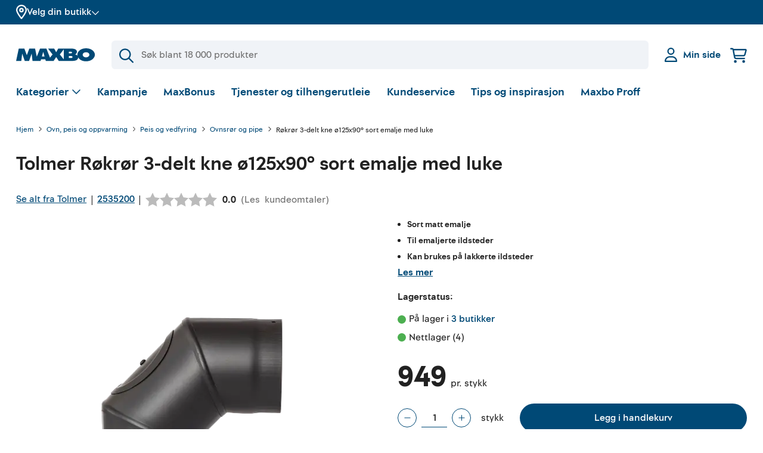

--- FILE ---
content_type: text/html
request_url: https://www.maxbo.no/rokror-3-delt-kne-o125x90-sort-emalje-med-luke-p2535200/
body_size: 59101
content:
<!DOCTYPE html><html lang="nb"><head><meta charSet="utf-8"/><meta http-equiv="x-ua-compatible" content="ie=edge"/><meta name="viewport" content="width=device-width, initial-scale=1, shrink-to-fit=no"/><style data-href="/styles.6318f4f50f19b72905c8.css" data-identity="gatsby-global-css">.address-list-popper__popper.popper{border:1px solid #ccc;border-radius:1%;width:95%}@media(min-width:820px){.address-list-popper__popper.popper{border-radius:4px;width:100%}}.address-list-popper__popper.popper .address-list-popper__addressWrapper{max-height:22rem;max-width:100%;overflow-y:scroll}@media(min-width:820px){.address-list-popper__popper.popper .address-list-popper__addressWrapper{max-height:22rem}}@-moz-document url-prefix(){.address-list-popper__popper.popper .address-list-popper__addressWrapper{scrollbar-color:#004976 #efefef}}.address-list-popper__popper.popper .address-list-popper__addressWrapper::-webkit-scrollbar{height:4px;width:4px}.address-list-popper__popper.popper .address-list-popper__addressWrapper::-webkit-scrollbar-track{background-color:#efefef;border-radius:10px}.address-list-popper__popper.popper .address-list-popper__addressWrapper::-webkit-scrollbar-thumb{background-color:#004976;border-radius:10px}.address-list-popper__popper.popper span{align-items:flex-end;border-bottom:.5px solid #ccc;cursor:pointer;display:flex;padding:10px 0}.address-list-popper__popper.popper span p{color:#212121;font-size:16px;margin-bottom:3px;padding-left:3px}.address-list-popper__popper.popper span:hover{background-color:#004976}.address-list-popper__popper.popper span:hover p{color:#fff}.address-list-popper__popper.popper span:last-child{border-bottom:none}.address-list-popper__arrow{position:relative}.address-list-popper__arrow:before{background:#fff;border-left:1px solid #ccc;border-top:1px solid #ccc;bottom:21px;box-shadow:inherit;content:"";height:10px;left:.5%;position:absolute;transform:rotate(45deg);width:10px;z-index:20}@media(max-width:640px){.address-list-popper__arrow:before{bottom:16px}}.popper{background-color:#fff;box-shadow:0 0 0 0 rgba(0,0,0,.1),0 22px 48px 0 rgba(0,0,0,.1),0 87px 87px 0 rgba(0,0,0,.09),0 196px 117px 0 rgba(0,0,0,.05),0 348px 139px 0 rgba(0,0,0,.01),0 543px 152px 0 transparent;padding:20px 15px;width:100%;z-index:30}@media(min-width:820px){.popper{padding:25px 20px}}.accordion{width:100%}.accordion__icon--open-bold.icon.accordion__icon{transform:scale(.8) rotate(90deg)}@media(min-width:820px){.accordion__icon--open-bold.icon.accordion__icon{transform:scale(1) rotate(90deg)}}.accordion__title-icon.icon{display:inline-block;margin-right:.6rem}.accordion__icon.icon{display:inline-block;margin-left:.3rem;transform-origin:center;transition:transform .2s ease}.accordion__content .accordion{margin:0}.accordion--bold>.accordion__title-content .accordion__trigger,.accordion--slim>.accordion__title-content .accordion__trigger{align-items:center;display:flex;position:relative;width:100%;z-index:2}.accordion--bold>.accordion__title-content .accordion__trigger:focus,.accordion--slim>.accordion__title-content .accordion__trigger:focus{outline-color:rgba(111,111,111,.3);outline-offset:.2rem}.accordion--bold>.accordion__title-content .accordion__title,.accordion--slim>.accordion__title-content .accordion__title{align-items:center;color:#004976;cursor:pointer;display:flex;font-size:1rem;font-weight:700;line-height:1.4;margin-bottom:.6rem;text-align:left}.accordion--bold>.accordion__title-content .accordion__title:focus,.accordion--slim>.accordion__title-content .accordion__title:focus{outline-offset:.2rem}.accordion--bold>.accordion__content,.accordion--slim>.accordion__content{opacity:0;overflow:hidden;pointer-events:none;position:relative;transition:max-height .4s ease}.accordion--slim>.accordion__title-content .accordion__trigger{background:none;border-top:none;min-height:20px}.accordion--slim>.accordion__title-content .accordion__trigger:focus{outline-color:rgba(111,111,111,.3);outline-offset:.2rem}.accordion--slim>.accordion__title-content .accordion__trigger:hover{background:none}.accordion--slim>.accordion__title-content .accordion__trigger:hover .accordion__title{color:#212121}.accordion--slim>.accordion__title-content .accordion__trigger .accordion__title{align-items:center;color:#004976;cursor:pointer;display:flex;font-size:1rem;font-weight:700;line-height:1.4;margin-bottom:.6rem;text-align:left}.accordion--bold{margin:0 -1rem;width:auto}@media(min-width:960px){.accordion--bold{margin:0;width:100%}}.accordion--bold:first-of-type{border-top:0}.accordion--bold>.accordion__title-content{align-items:center;display:flex;flex-direction:column;justify-content:center;min-height:72px;width:100%}.accordion--bold>.accordion__title-content .accordion__title{color:#212121;font-size:18px;line-height:160%;margin-bottom:0;padding-left:24px;pointer-events:none;text-decoration:none;width:100%}@media(min-width:960px){.accordion--bold>.accordion__title-content .accordion__title{font-size:18px;font-weight:500;line-height:20px}}.accordion--bold>.accordion__title-content .accordion__title .accordion__title-text{font-size:1.25rem;font-weight:700;line-height:1.4;max-width:85%;overflow-wrap:break-word}.accordion--bold>.accordion__title-content .accordion__title:focus,.accordion--bold>.accordion__title-content .accordion__title:hover{border-color:currentColor;color:inherit}.accordion--bold>.accordion__title-content .accordion__icon.icon{color:#004976;position:absolute;right:10%}.accordion--bold>.accordion__title-content .accordion__trigger{border-top:1px solid #ccc;min-height:72px}.accordion--bold>.accordion__title-content .accordion__trigger:hover{background:#f0f3f7}.accordion--opened>.accordion__content{animation:accordion-content-in .3s ease forwards;display:block;margin:24px 0;opacity:1;pointer-events:all}.accordion--opened>.accordion__title-content .accordion__icon.icon{transform:scale(.8) rotate(180deg)}@media(min-width:820px){.accordion--opened>.accordion__title-content .accordion__icon.icon{transform:scale(1) rotate(180deg)}}.accordion--opened.accordion--bold>.accordion__content{padding:0 24px}.accordion--opened.accordion--bold>.accordion__title-content .accordion__trigger{background:#f0f3f7;border-top:1px solid #004976}.accordion--opened.accordion--bold>.accordion__title-content .accordion__trigger .accordion__title .accordion__title-text{color:#004976;font-weight:700}.accordion--small>.accordion__title-content .accordion__title{font-weight:400;margin:0}.accordion--list>.accordion__title-content .accordion__trigger{border-top:1px solid #f0f3f7;padding:.6rem 0;text-align:left}.accordion--list>.accordion__title-content .accordion__title{align-items:center;color:#004976;display:flex;font-size:1rem;font-weight:400;margin:0;padding-right:2.5rem;text-align:left;width:100%}.accordion--list>.accordion__title-content .accordion__title:hover{color:#212121;text-decoration:underline}.accordion--list>.accordion__title-content .accordion__icon.icon{position:absolute;right:0}.icon{color:#004976}.icon--light{color:#fff}.icon--dark{fill:#212121;color:#212121}.icon--destructive{color:#df3226}.icon--inactive{color:#cbd3da}.icon--success{color:#4caf50}.facet__search{margin-bottom:1rem}.facet__values{max-height:230px;overflow-y:auto;padding:0 12px 0 5px;position:relative}@-moz-document url-prefix(){.facet__values{scrollbar-color:#004976 #efefef}}.facet__values::-webkit-scrollbar{height:4px;width:4px}.facet__values::-webkit-scrollbar-track{background-color:#efefef;border-radius:10px}.facet__values::-webkit-scrollbar-thumb{background-color:#004976;border-radius:10px}.search-input{align-items:center;display:flex;outline:0;padding:0;position:relative;text-align:left;white-space:nowrap}.search-input__lead{color:#004976;display:flex;justify-content:center;left:.8rem;position:absolute;top:50%;transform:translateY(-50%);z-index:2}.search-input-icon{color:#004976}.search-input .input{margin:0;word-break:normal}.search-input .input input{background-color:#f0f3f7;border-radius:.4rem;height:50px;padding-left:3rem}.search-input .input input:focus{border:2px solid #004976}@media(min-width:820px){.search-input .input input:focus{border:2px solid #004976}}.input{display:block;margin-bottom:1rem;position:relative;width:100%}.input__label{display:inline-block;margin-bottom:.2rem}.input__input-wrapper{display:flex;width:100%}.input__input-wrapper--rightAlign{justify-content:flex-end}.input__input-group{display:block;position:relative;width:100%}.input__input{background:#f0f3f7;border:2px solid #f0f3f7;border-radius:.4rem;color:#212121;display:block;height:auto;margin:0;max-height:3rem;min-height:3rem;padding:.8rem 1rem;width:100%}@media(min-width:820px){.input__input{border:2px solid #f0f3f7}}.input__input:focus{border-color:#004976}.input__input:-webkit-autofill{border-color:#004976}.input__input--rightAlign{text-align:right}.input__input--textarea{max-height:none}.input__input:disabled{background:#f0f3f7;border-color:#f0f3f7;color:#6f6f6f}.input__inline-cta{position:absolute;right:.6rem;top:50%;transform:translateY(-50%)}.input__info{background-color:#efefef;border-radius:.4rem;color:#fff;font-family:Maxbo Sans,sans-serif;font-size:.875rem;font-weight:400;line-height:1.6;margin-top:.6rem;padding:.6rem;position:absolute;right:0;width:100%;z-index:2}.input__info:before{background-color:inherit;content:"";height:.6rem;position:absolute;right:1.2rem;top:-.3rem;transform:rotate(45deg);width:.6rem}.input__additions{align-items:center;bottom:0;display:flex;height:100%;justify-content:space-between;left:0;position:absolute;width:100%}.input__button{align-items:center;background-color:#fff;border-radius:50%;color:#004976;display:flex;height:28px;justify-content:center;position:relative;transition:transform .2s cubic-bezier(.19,1,.22,1);width:30px}@media(min-width:820px){.input__button{height:31px;width:34px}}.input__button:focus{color:#004976;outline-color:rgba(111,111,111,.3);outline-offset:.2rem}.input__button:hover{color:#004976}.input__suffix{align-items:center;display:flex;justify-content:center;padding-left:.6rem;position:relative}.input--spaceless{margin-bottom:0}.input--decimals .input__input{text-align:right}.input--light .input__input{background:#fff;border:2px solid #fff;border-radius:.4rem;margin:0}@media(min-width:820px){.input--light .input__input{border:2px solid #fff}}.input--light .input__input:focus{border-color:#004976}.input--light .input__input:-webkit-autofill{border-color:#004976}.input--light .input__input:disabled{border-color:#f0f3f7}.input--primary{background:#004976;border-radius:35px;height:35px;padding:1px 0}@media(min-width:820px){.input--primary{border-radius:37px;height:37px}}.input--primary .input__additions{bottom:1px}.input--primary .input__button{background:transparent;border:1px solid transparent;color:#cbd3da;height:35px;width:38px}@media(min-width:820px){.input--primary .input__button{height:37px;width:40px}}.input--primary .input__button:hover{background:transparent;border:1px solid transparent;color:#fff}.input--subtle{background:#f0f3f7;border-radius:35px;height:35px;padding:1px 0}@media(min-width:820px){.input--subtle{border-radius:37px;height:37px}}.input--subtle .input__additions{bottom:1px}.input--subtle .input__button{background:transparent;border:1px solid transparent;color:#004976;height:35px;width:38px}@media(min-width:820px){.input--subtle .input__button{height:37px;width:40px}}.input--subtle .input__button:hover{background:transparent;border:1px solid transparent;color:#004976}.input--tight .input__input-group{max-width:100%;width:12rem}.input--medium .input__input-group{max-width:100%;width:6.5rem}.input--short .input__input-group{max-width:100%;width:5.8rem}.input--tiny .input__input-group{max-width:100%;width:4rem}.input--small{border-radius:35px;height:35px}@media(min-width:820px){.input--small{border-radius:37px;height:37px}}.input--small .input__input{height:32px;padding:.6rem}.input--error .input__input{border-color:#df3226}.input--xsmall .input__input-group{max-width:100%;width:5rem}.input--xsmall .input__input{height:1.75rem;min-height:1rem;padding:.2rem .3rem}.button{align-items:center;background-color:#f0f3f7;border-radius:500px;color:#004976;display:inline-flex;height:48px;justify-content:center;padding:0 24px;text-align:center;text-decoration:none;transition:transform .3s cubic-bezier(.19,1,.22,1),box-shadow .1s cubic-bezier(.25,.46,.45,.94);white-space:nowrap}.button:focus .button__tooltip,.button:hover .button__tooltip{display:none}@media(min-width:820px){.button:focus .button__tooltip,.button:hover .button__tooltip{-webkit-backface-visibility:hidden;display:block;z-index:30}}.button:active{transform:none}.button .icon{display:inline-block;flex-shrink:0;margin:0 10px 0 0;position:relative}.button .preloader{animation:fade-in .3s ease-out both;opacity:1}.button em{color:#7a99ac;margin-left:.3rem;margin-top:.1rem}.button--iconRight .icon{margin:0 0 0 10px}.button__tooltip{animation:tooltip-content-in .5s cubic-bezier(.19,1,.22,1) both;animation-delay:.5s;background:#212121;border-radius:.2rem;bottom:3.06rem;color:#fff;display:none;font-family:Maxbo Sans,sans-serif;font-size:.875rem;font-weight:400;left:50%;line-height:1.6;padding:.2rem .6rem;position:absolute;transform:translateX(-50%);transform-origin:bottom;white-space:nowrap;z-index:20}.button__tooltip:before{background-color:inherit;bottom:-3.5px;content:"";height:7px;left:calc(50% - 3.5px);position:absolute;transform:rotate(45deg);width:7px}.button--circle{border-radius:50%;width:48px}.button--circle.button--small{width:32px}.button--circle.button--xsmall{width:20px}.button--circle .button__circle{display:flex}.button--circle .button__circle .icon{margin:0}.button--empty .button__circle{background:transparent;border:1px solid #cbd3da;margin:0}.button--empty:focus .button__circle,.button--empty:hover .button__circle{background-color:#efefef;border-color:#efefef;color:#004976}.button--small{font-size:.875rem;height:32px;padding:.2rem 1rem}.button--xsmall{height:20px;padding:.2rem 1rem}.button--primary{background-color:#004976;color:#fff}.button--primary:active,.button--primary:focus,.button--primary:hover{background:#00253b;color:#fff;text-decoration:none}.button--primary .icon,.button--primary em{color:#fff}.button--primary .preloader__spinner{background-image:linear-gradient(0deg,#004976 20%,transparent 80%),linear-gradient(180deg,#cbd3da 100%,transparent 0)}.button--primary .preloader__spinner:after,.button--primary .preloader__spinner:before{background:#004976}.button--disabled{opacity:.5;pointer-events:none}.button--secondary{background-color:#fff;border:1px solid #004976;color:#004976}.button--secondary:active,.button--secondary:focus,.button--secondary:hover{background-color:#f0f3f7}.button--tertiary{background:#f0f3f7}.button--tertiary .icon{color:#004976}.button--destructive{background:#fff;border:1px solid #df3226;color:#df3226}.button--destructive:active,.button--destructive:focus,.button--destructive:hover{background-color:#df3226;color:#fff}.button--destructive:active path,.button--destructive:focus path,.button--destructive:hover path{fill:#fff}.button--block{display:inline-flex;width:100%}.button--block+.button--block{margin-top:.3rem}.button--link{background-color:transparent;border:none;border-radius:0;color:#004976;height:auto;padding:0;text-decoration:underline;-webkit-text-decoration-color:rgba(175,175,175,.8);text-decoration-color:rgba(175,175,175,.8)}.button--link:focus,.button--link:hover{border:none;text-decoration:underline;-webkit-text-decoration-color:inherit;text-decoration-color:inherit;transform:none}.button--loading{cursor:default;pointer-events:none}.button--loading:hover{background-color:inherit;border-color:inherit;color:inherit;transform:translateY(0)}.button--icon{min-width:48px;padding:0}.button--icon .icon{margin:10px}.button--icon.button--small{min-width:32px}.button--vips{background-color:#ff5b24;height:52px}@keyframes tooltip-content-in{0%{opacity:0;transform:translateY(.5rem) translateX(-50%) scale(.5)}}.preloader{display:flex;height:20px;margin:0 .6rem;position:relative;width:20px}.preloader__spinner{animation:preloader-rotate .7s linear infinite;background:#fff;background-image:linear-gradient(0deg,#fff 20%,transparent 80%),linear-gradient(180deg,#004976 100%,transparent 0);border-radius:50%;bottom:0;height:100%;left:0;margin:auto;position:absolute;right:0;top:0;width:100%}.preloader__spinner:after{background:#fff;border-radius:50%;content:"";display:block;height:calc(100% - 6px);margin:3px auto;position:relative;width:calc(100% - 6px)}.preloader--primaryColor .preloader__spinner{background:#004976;background-image:linear-gradient(0deg,#004976 20%,transparent 80%),linear-gradient(180deg,#7a99ac 100%,transparent 0)}.preloader--primaryColor .preloader__spinner:after{background:#004976}.preloader--xxxlightColor .preloader__spinner{background:#f0f3f7;background-image:linear-gradient(0deg,#f0f3f7 20%,transparent 80%),linear-gradient(180deg,#004976 100%,transparent 0)}.preloader--xxxlightColor .preloader__spinner:after{background:#f0f3f7}.preloader--small .preloader__status{margin-left:28px}.preloader--medium{height:28px;width:28px}.preloader--medium .preloader__spinner:after{height:calc(100% - 6px);margin:3px auto;width:calc(100% - 6px)}.preloader--medium .preloader__status{margin-left:36px}.preloader--large{height:48px;width:48px}.preloader--large .preloader__spinner:after{height:calc(100% - 6px);margin:3px auto;width:calc(100% - 6px)}.preloader--large .preloader__status{margin-left:56px;margin-top:14px}.preloader--xlarge{justify-content:center;padding:5rem;width:100%}.preloader--xlarge .preloader__spinner{height:48px;width:48px}.preloader--xlarge .preloader__status{margin-top:3rem}.preloader__status{font-size:1rem;line-height:1.4}.preloader--full{align-items:center;animation:preloader-fade-in .3s ease-out both;background-color:#004976;bottom:0;height:100vh;justify-content:center;left:0;margin:0;padding:2.5rem;position:fixed;right:0;top:0;width:100%;z-index:100}.preloader--full .preloader__status{color:#fff;margin-top:7rem;text-align:center}.preloader--full .preloader__spinner{background-image:linear-gradient(0deg,#004976 20%,transparent 80%),linear-gradient(180deg,#e6e614 100%,transparent 0);height:64px;width:64px}.preloader--full .preloader__spinner:after{background:#004976;height:calc(100% - 8px);margin:4px auto;width:calc(100% - 8px)}.preloader--overlay{align-items:center;animation:preloader-fade-in .3s ease-out both;background:#fff;bottom:0;display:flex;height:100vh;justify-content:center;left:0;margin:0;opacity:.6;padding:2.5rem;position:fixed;right:0;top:0;width:100%;z-index:100}.preloader--overlay .preloader__spinner{height:64px;width:64px}.preloader--overlay .preloader__spinner:after{height:calc(100% - 8px);margin:4px auto;width:calc(100% - 8px)}.preloader--noAnimation{animation:none}@keyframes preloader-rotate{to{transform:rotate(1turn)}}@keyframes preloader-fade-in{0%{opacity:0}}.checkbox{align-items:flex-start;cursor:pointer;display:inline-flex;margin-bottom:1rem;margin-right:1rem}.checkbox:hover .checkbox__indicator{border-color:#7a99ac}.checkbox__indicator{align-items:center;background-color:#fff;border:1px solid #cbd3da;border-radius:.2rem;display:inline-flex;flex-shrink:0;height:18px;justify-content:center;margin-right:9px;position:relative;top:2px;width:18px}@media(min-width:820px){.checkbox__indicator{height:20px;top:1px;width:20px}}.checkbox__icon.icon{color:#fff;position:relative;transform:none}.checkbox__icon.icon .icon__line{stroke-dasharray:17;stroke-dashoffset:17;transition:stroke-dashoffset .2s ease}.checkbox__label{flex-grow:2;font-size:1rem;font-weight:400;line-height:1.4}.checkbox__label--hide-label{height:1px;overflow:hidden;position:absolute;width:1px}.checkbox__count{color:#6f6f6f;flex-grow:0;flex-shrink:0;font-size:.875rem;line-height:1.4;margin-top:2px;text-align:right;width:35px}.checkbox__children{margin-left:.3rem}.checkbox__checkbox{opacity:0;position:absolute}.checkbox__checkbox:hover~.checkbox__indicator{background-color:#f0f3f7;border-color:#004976}.checkbox__checkbox:checked~.checkbox__indicator{background:#004976;border-color:#004976}.checkbox__checkbox:checked~.checkbox__indicator .icon__line{stroke-dashoffset:0;color:#fff;transition:stroke-dashoffset .3s cubic-bezier(.19,1,.22,1)}.checkbox__checkbox:focus~.checkbox__indicator{border-color:#004976}.checkbox--hide-label .checkbox__indicator{margin-right:0}.checkbox--full{display:flex}.checkbox--full .checkbox__content{display:flex;flex-grow:2}.checkbox--spaceless{margin-bottom:0}.checkbox--green .checkbox__indicator{background-color:green;border-color:green}.checkbox--green .checkbox__checkbox .icon__line{color:#fff}.checkbox--green .checkbox__checkbox:checked~.checkbox__indicator,.checkbox--green .checkbox__checkbox:focus~.checkbox__indicator,.checkbox--green .checkbox__checkbox:hover~.checkbox__indicator{background-color:green;border-color:green}.checkbox--yellow .checkbox__checkbox:checked~.checkbox__indicator,.checkbox--yellow .checkbox__checkbox:focus~.checkbox__indicator,.checkbox--yellow .checkbox__checkbox:hover~.checkbox__indicator,.checkbox--yellow .checkbox__indicator{background-color:#ff0;border-color:#ff0}.checkbox--yellow .checkbox__checkbox:checked~.checkbox__indicator .icon__line,.checkbox--yellow .checkbox__checkbox:focus~.checkbox__indicator .icon__line,.checkbox--yellow .checkbox__checkbox:hover~.checkbox__indicator .icon__line{color:#000}.checkbox--blue .checkbox__indicator{background-color:blue;border-color:blue}.checkbox--blue .checkbox__checkbox .icon__line{color:#fff}.checkbox--blue .checkbox__checkbox:checked~.checkbox__indicator,.checkbox--blue .checkbox__checkbox:focus~.checkbox__indicator,.checkbox--blue .checkbox__checkbox:hover~.checkbox__indicator{background-color:blue;border-color:blue}.checkbox--black .checkbox__indicator{background-color:#000;border-color:#000}.checkbox--black .checkbox__checkbox .icon__line{color:#fff}.checkbox--black .checkbox__checkbox:checked~.checkbox__indicator,.checkbox--black .checkbox__checkbox:focus~.checkbox__indicator,.checkbox--black .checkbox__checkbox:hover~.checkbox__indicator{background-color:#000;border-color:#000}.checkbox__error-list{margin-top:.6rem}.note{align-items:flex-start;background:#f0f3f7;border:1px solid #f0f3f7;border-radius:.2rem;color:#004976;display:flex;font-size:1rem;line-height:1.4;margin-bottom:1.7rem;padding:.8rem;position:relative;width:100%}@media(min-width:820px){.note{font-size:1rem;line-height:1.4}}.note .note__children>.icon,.note .note__label>.icon,.note__icon{flex-shrink:0;margin-right:.8rem;top:2px}@media(min-width:820px){.note .note__children>.icon,.note .note__label>.icon,.note__icon{top:4px}}.note__close{align-items:center;border-radius:.2rem;display:flex;height:32px;justify-content:center;margin-right:0;position:absolute;right:.6rem;top:9px;width:32px}@media(min-width:820px){.note__close{top:10px}}.note__close .icon{margin:0;top:0}.note__close:hover{background-color:#f0f3f7}.note__label{margin-right:.3rem}.note__children{display:inline-flex}.note a:hover{color:#212121}.note button{margin-left:1rem}.note button+button{margin-left:.6rem}.note--closable{padding-right:3.5rem}.note--inline{width:-webkit-fit-content;width:-moz-fit-content;width:fit-content}.note--small{font-size:.875rem;line-height:1.4;padding:.26rem .8rem}.note--small .note__children>.icon,.note--small .note__icon,.note--small .note__label>.icon{margin-right:.6rem;top:0}@media(min-width:820px){.note--small .note__children>.icon,.note--small .note__icon,.note--small .note__label>.icon{top:1px}}.note--subtle{background:transparent;border:1px solid #f0f3f7}.note--subtle svg{fill:#004976}.note--success{background:#e6e614;border:1px solid #e6e614;color:#004976}.note--success a{-webkit-text-decoration-color:#004976;text-decoration-color:#004976}.note--success svg{fill:#004976}.note--error{animation:note-shake-in .7s cubic-bezier(.895,.03,.685,.22) both;background:transparent;border:1px solid #df3226;color:#df3226}.note--error svg{fill:#fff}.note--subtle-error{animation:note-shake-in .7s cubic-bezier(.895,.03,.685,.22) both;background:transparent;border:none;color:#df3226;padding:0}.note--subtle-error svg{fill:#df3226}.note--warning{animation:note-shake-in .7s cubic-bezier(.895,.03,.685,.22) both;background:#df3226;border:1px solid #df3226;color:#fff}.note--warning a,.note--warning a:hover{color:#fff}.note--warning .note__children>.icon,.note--warning .note__icon,.note--warning .note__label>.icon{fill:#fff;top:0}@media(min-width:820px){.note--warning .note__children>.icon,.note--warning .note__icon,.note--warning .note__label>.icon{top:2px}}.note--warning .note__children>.icon .icon__line,.note--warning .note__icon .icon__line,.note--warning .note__label>.icon .icon__line{fill:currentColor;stroke:currentColor}.note--warning .note__children>.icon .icon__fill,.note--warning .note__icon .icon__fill,.note--warning .note__label>.icon .icon__fill{fill:#df3226}.note--warning .note__close:hover{background-color:#b7251b}.note--warning .note__close .icon{top:0}.note--bounce-in{animation:bounce-in .3s forwards}.note--margin-bottom{margin-bottom:1.7rem}.note--cta{background:#004976;border:1px solid #004976;color:#fff;justify-content:center}.note--cta a{color:#fff;text-decoration:underline;white-space:nowrap}.note--cta a:hover{color:#fff}.note--cta svg{fill:#fff}.note--cta svg .icon__line{fill:currentColor;stroke:currentColor}.note--cta svg .icon__fill{fill:#004976}.note--spaceless{margin:0}@keyframes note-slide-in{0%{opacity:0;transform:translate(2rem)}}@keyframes note-shake-in{0%{opacity:0}10%,90%{transform:translate(-1px)}20%,80%{transform:translate(2px)}30%,50%,70%{transform:translate(-4px)}40%,60%{transform:translate(4px)}60%{opacity:1}to{transform:translate(0)}}@keyframes bounce-in{0%{opacity:0;transform:scale(.7)}50%{opacity:.9;transform:scale(1.05)}80%{opacity:1;transform:scale(.95)}to{opacity:1;transform:scale(1)}}.inventory-facet__search{margin-bottom:1rem}.inventory-facet__values{max-height:230px;overflow-y:auto;padding:0 12px 0 5px;position:relative}@-moz-document url-prefix(){.inventory-facet__values{scrollbar-color:#004976 #efefef}}.inventory-facet__values::-webkit-scrollbar{height:4px;width:4px}.inventory-facet__values::-webkit-scrollbar-track{background-color:#efefef;border-radius:10px}.inventory-facet__values::-webkit-scrollbar-thumb{background-color:#004976;border-radius:10px}.base-icon{display:block;position:relative;transform:scale(.8)}@media(min-width:820px){.base-icon{transform:scale(.8)}}@media(min-width:960px){.base-icon{transform:none}}.base-icon__line{fill:none;stroke:currentColor;stroke-width:2;stroke-linecap:round;stroke-linejoin:round;vector-effect:non-scaling-stroke;shape-rendering:geometricPrecision}.base-icon__line1{fill:none;stroke:currentColor;stroke-width:3;stroke-linecap:round;stroke-linejoin:round;stroke-miterlimit:10}.base-icon__line2{fill:none;stroke:currentColor;stroke-width:3;stroke-linejoin:round;stroke-miterlimit:10}.base-icon__fill{fill:currentColor;stroke:none;vector-effect:non-scaling-stroke;shape-rendering:geometricPrecision}.base-icon--full .iconfill,.base-icon--full .iconline{fill:currentColor;stroke:currentColor}.base-icon--left{transform:scale(.8) rotate(-180deg)!important}@media(min-width:820px){.base-icon--left{transform:scale(1) rotate(-180deg)!important}}.base-icon--up{transform:rotate(-90deg)}.base-icon--down{transform:scale(.8) rotate(90deg)}@media(min-width:820px){.base-icon--down{transform:scale(1) rotate(90deg)}}.base-icon--light{color:#fff}.base-icon--primary{color:#004976}.base-icon--secondary{color:#efefef}.base-icon--information .iconline,.base-icon--warning .iconline{fill:currentColor;stroke:currentColor}.base-icon--information .iconfill,.base-icon--warning .iconfill{color:#fff}.base-icon--filter{stroke:#d4d1cf}.status-icon--fa{align-items:center;display:flex}.status-icon--fa .svg-inline--fa{vertical-align:unset}.status-icon__disk{fill:#4caf50}.status-icon__disk--destructive{fill:#df3226}.status-icon__circle{stroke:#4caf50;stroke-width:2px;fill:none}.status-icon__circle--destructive{stroke:#df3226}.container{margin-left:auto;margin-right:auto;max-width:90rem;padding-left:1rem;padding-right:1rem}@media(min-width:820px){.container{padding-left:1rem;padding-right:1rem}}@media(min-width:960px){.container{padding-left:1.7rem;padding-right:1.7rem}}.container--center{left:50%;position:absolute;top:50%;transform:translate(-50%,-50%)}.container--xtight{margin-left:auto;margin-right:auto;max-width:38rem;padding-left:1rem;padding-right:1rem}@media(min-width:820px){.container--xtight{padding-left:1rem;padding-right:1rem}}@media(min-width:960px){.container--xtight{padding-left:1.7rem;padding-right:1.7rem}}.container--large{margin-left:auto;margin-right:auto;padding-left:1rem;padding-right:1rem}@media(min-width:820px){.container--large{padding-left:1rem;padding-right:1rem}}@media(min-width:960px){.container--large{padding-left:1.7rem;padding-right:1.7rem}}.container--tight{margin-left:auto;margin-right:auto;max-width:47rem;padding-left:1rem;padding-right:1rem}@media(min-width:820px){.container--tight{padding-left:1rem;padding-right:1rem}}@media(min-width:960px){.container--tight{padding-left:1.7rem;padding-right:1.7rem}}.container--medium{margin-left:auto;margin-right:auto;max-width:63rem;padding-left:1rem;padding-right:1rem}@media(min-width:820px){.container--medium{padding-left:1rem;padding-right:1rem}}@media(min-width:960px){.container--medium{padding-left:1.7rem;padding-right:1.7rem}}.container--wide{margin-left:auto;margin-right:auto;max-width:97rem;padding-left:1rem;padding-right:1rem}@media(min-width:820px){.container--wide{padding-left:1rem;padding-right:1rem}}@media(min-width:960px){.container--wide{padding-left:1.7rem;padding-right:1.7rem}}.container--xwide{margin-left:auto;margin-right:auto;max-width:104rem;padding-left:1rem;padding-right:1rem}@media(min-width:820px){.container--xwide{padding-left:1rem;padding-right:1rem}}@media(min-width:960px){.container--xwide{padding-left:1.7rem;padding-right:1.7rem}}.container--full{margin-left:auto;margin-right:auto;max-width:94%;padding-left:1rem;padding-right:1rem}@media(min-width:820px){.container--full{padding-left:1rem;padding-right:1rem}}@media(min-width:960px){.container--full{padding-left:1.7rem;padding-right:1.7rem}}.container--fill-width{max-width:100%;padding-left:0;padding-right:0}.container--spacing{padding-bottom:1rem;padding-top:1rem}@media(min-width:820px){.container--spacing{padding-bottom:2.5rem;padding-top:2.5rem}}.container--inset{padding:1rem 0}.container--nopaddingtop{padding-top:0}.container--nopaddingbottom{padding-bottom:0}.container .container{padding-left:0;padding-right:0}.brick--fill{height:100%;width:100%}.brick+.brick{margin-top:32px}@media(min-width:820px){.brick+.brick{margin-top:40px}}.grid-brick{--slide-width:0}.grid-brick .thumb-slider{-webkit-tap-highlight-color:transparent}.grid-brick .thumb-slider .swiper{position:static}.grid-brick .thumb-slider .swiper-wrapper{align-items:stretch}.grid-brick .thumb-slider .swiper-wrapper .swiper-slide{height:220px}@media(min-width:640px){.grid-brick .thumb-slider .swiper-wrapper .swiper-slide{height:195px}}.grid-brick .thumb-slider .swiper-custom-slide-width .swiper-wrapper .swiper-slide{width:var(--slide-width)!important}.grid{--spacing:32px;align-items:stretch;flex-direction:row;flex-wrap:wrap}.grid,.grid__item{display:flex;width:100%}.grid__item{align-items:flex-start;flex-direction:column;padding-left:var(--spacing);padding-right:var(--spacing)}@media(min-width:820px){.grid__item{width:50%}}.grid__item--fixed-height{height:312px;overflow:hidden}.grid__item+.grid__item{padding-top:var(--spacing)}@media(min-width:820px){.grid__item+.grid__item{padding-top:0}}.grid--align-left>.grid__item{align-items:flex-start}.grid--align-center>.grid__item{align-items:center}.grid--align-right>.grid__item{align-items:flex-end}.grid--align-between{justify-content:space-between}.grid--align-between>.grid__item{width:auto}.grid--valign-top>.grid__item{justify-content:flex-start}.grid--valign-middle>.grid__item{justify-content:center}.grid--valign-bottom>.grid__item{justify-content:flex-end}.grid--1>.grid__item{padding-left:0;padding-right:0}@media(min-width:820px){.grid--1>.grid__item{width:100%}.grid--1>.grid__item--fixed-height{height:calc(690px + var(--spacing)*2)}.grid--1>.grid__item--fixed-height.grid__item--small-layout{height:calc(418px + var(--spacing)*2)}}.grid--2{margin-left:calc(var(--spacing)*-1);margin-right:calc(var(--spacing)*-1);width:calc(100% + var(--spacing)*2)}@media(min-width:640px){.grid--2>.grid__item{width:50%}}@media(min-width:820px){.grid--2>.grid__item--fixed-height{height:calc(680px + var(--spacing)*2)}}.grid--2>.grid__item--fixed-height.grid__item--small-layout{height:calc(159px + var(--spacing)*2)}@media(min-width:820px){.grid--2>.grid__item--fixed-height.grid__item--small-layout{height:calc(336px + var(--spacing)*2)}}@media(min-width:640px){.grid--2>.grid__item{padding-top:0}}.grid--3{margin-left:calc(var(--spacing)*-1);margin-right:calc(var(--spacing)*-1);width:calc(100% + var(--spacing)*2)}@media(min-width:640px){.grid--3 .grid__item{width:33.33%}}@media(min-width:820px){.grid--3 .grid__item--fixed-height{height:calc(447px + var(--spacing)*2)}}@media(min-width:640px){.grid--3>.grid__item{padding-top:0}}.grid--4{margin-left:calc(var(--spacing)*-1);margin-right:calc(var(--spacing)*-1);width:calc(100% + var(--spacing)*2)}.grid--4>.grid__item{padding-top:0;width:50%}@media(min-width:1280px){.grid--4>.grid__item{width:25%}}.grid--4>.grid__item--fixed-height{height:calc(200px + var(--spacing)*2)}@media(min-width:820px){.grid--4>.grid__item--fixed-height{height:calc(304px + var(--spacing)*2);width:50%}}@media(min-width:1280px){.grid--4>.grid__item--fixed-height{width:25%}}.grid--4>.grid__item--fixed-height.grid__item--small-layout{height:calc(117px + var(--spacing)*2)}@media(min-width:640px){.grid--4>.grid__item--fixed-height.grid__item--small-layout{height:calc(195px + var(--spacing)*2)}}@media(min-width:820px){.grid--4>.grid__item--fixed-height.grid__item--small-layout{height:calc(242px + var(--spacing)*2)}}.grid--4>.grid__item--full-width-mobile{width:100%}@media(min-width:640px){.grid--4>.grid__item--full-width-mobile{width:50%}}@media(min-width:820px){.grid--4>.grid__item--full-width-mobile{width:25%}}.grid--4>.grid__item:nth-child(3),.grid--4>.grid__item:nth-child(4){margin-top:calc(var(--spacing)*2)}@media(min-width:1280px){.grid--4>.grid__item:nth-child(3),.grid--4>.grid__item:nth-child(4){margin-top:0}}.grid--5{margin-left:calc(var(--spacing)*-1);margin-right:calc(var(--spacing)*-1);width:calc(100% + var(--spacing)*2)}@media(min-width:370px){.grid--5 .grid__item{width:50%}}@media(min-width:820px){.grid--5 .grid__item{width:33.33%}}@media(min-width:960px){.grid--5 .grid__item{width:25%}}@media(min-width:1280px){.grid--5 .grid__item{width:20%}}.grid--5 .grid__item--fixed-height{height:calc(200px + var(--spacing)*2)}.grid--5 .grid__item--full-width-mobile{width:100%}@media(min-width:820px){.grid--5 .grid__item--full-width-mobile{width:33.33%}}@media(min-width:960px){.grid--5 .grid__item--full-width-mobile{width:25%}}@media(min-width:1280px){.grid--5 .grid__item--full-width-mobile{width:20%}}@media(min-width:370px){.grid--5 .grid__item{margin-top:0}.grid--5>.grid__item:nth-child(3),.grid--5>.grid__item:nth-child(4),.grid--5>.grid__item:nth-child(5){margin-top:calc(var(--spacing)*2)}}@media(min-width:820px){.grid--5>.grid__item:nth-child(3){margin-top:0}.grid--5>.grid__item:nth-child(4),.grid--5>.grid__item:nth-child(5){margin-top:calc(var(--spacing)*2)}}@media(min-width:960px){.grid--5>.grid__item:nth-child(3),.grid--5>.grid__item:nth-child(4){margin-top:0}.grid--5>.grid__item:nth-child(5){margin-top:calc(var(--spacing)*2)}}@media(min-width:1280px){.grid--5>.grid__item:nth-child(3),.grid--5>.grid__item:nth-child(4),.grid--5>.grid__item:nth-child(5){margin-top:0}}@media(min-width:820px){.grid--2-1>.grid__item:first-child{width:66.66%}.grid--2-1>.grid__item{width:33.33%}.grid--3-2 .grid__item:first-child{width:60%}.grid--3-2 .grid__item{width:40%}.grid--1-5>.grid__item:first-child{width:16.66%}.grid--1-5>.grid__item{width:83.33%}.grid--2-3>.grid__item:first-child{width:40%}.grid--2-3>.grid__item{width:60%}}.grid--2-4{margin-left:calc(var(--spacing)*-1);margin-right:calc(var(--spacing)*-1);width:calc(100% + var(--spacing)*2)}.grid--2-4 .grid__item{width:33.33%}.grid--2-4 .grid__item:first-child{width:100%}@media(min-width:640px){.grid--2-4 .grid__item:first-child{width:50%}}.grid--2-4 .grid__item:not(:first-child){width:50%}@media(min-width:640px){.grid--2-4 .grid__item:not(:first-child){width:25%}}.grid--no-gutter{margin:0;width:100%}.grid--no-gutter>.grid__item{padding:0}@media(min-width:820px){.grid--more-gutter{margin-left:-1.7rem;margin-right:-1.7rem;width:calc(100% + 3rem)}}@media(min-width:960px){.grid--more-gutter{margin-left:-1.7rem;margin-right:-1.7rem}}.grid--more-gutter>.grid__item{align-items:flex-start;display:flex;flex-direction:column}@media(min-width:820px){.grid--more-gutter>.grid__item{padding:0 1.7rem}}@media(min-width:960px){.grid--more-gutter>.grid__item{padding:0 1.7rem}}.grid--full{width:100%}.grid--related{align-items:flex-start;display:flex;flex-direction:column}@media(min-width:960px){.grid--related{flex-direction:row;margin-left:-1.7rem;margin-right:-1.7rem;width:auto}}.grid--related>.grid__item{margin:0;width:100%}@media(min-width:960px){.grid--related>.grid__item{display:block;margin:0;padding:0 1.7rem;width:33.33%}.grid--related>.grid__item:first-child{margin:0;padding:0 1.7rem;width:66.66%}}@media(min-width:1280px){.grid--related>.grid__item:first-child{width:66.66%}}.thumb-slider{width:100%}.thumb-slider .swiper-slide{cursor:pointer}.thumb-slider .swiper-component .swiper .swiper-scrollbar{left:0;right:0;width:100%;z-index:10}.thumb-slider .swiper-component .swiper .swiper-scrollbar .swiper-scrollbar-drag{left:0;right:0;width:100%}.thumb-slider .swiper-component .swiper .swiper-scrollbar-drag{background-color:#004976}.thumb-slider--scrollbar .swiper-wrapper{margin-bottom:12px}.thumb-slider--scrollbar .swiper-component__nav-btns{top:calc(50% - 6px)}@font-face{font-family:swiper-icons;font-style:normal;font-weight:400;src:url("data:application/font-woff;charset=utf-8;base64, [base64]//wADZ2x5ZgAAAywAAADMAAAD2MHtryVoZWFkAAABbAAAADAAAAA2E2+eoWhoZWEAAAGcAAAAHwAAACQC9gDzaG10eAAAAigAAAAZAAAArgJkABFsb2NhAAAC0AAAAFoAAABaFQAUGG1heHAAAAG8AAAAHwAAACAAcABAbmFtZQAAA/gAAAE5AAACXvFdBwlwb3N0AAAFNAAAAGIAAACE5s74hXjaY2BkYGAAYpf5Hu/j+W2+MnAzMYDAzaX6QjD6/4//Bxj5GA8AuRwMYGkAPywL13jaY2BkYGA88P8Agx4j+/8fQDYfA1AEBWgDAIB2BOoAeNpjYGRgYNBh4GdgYgABEMnIABJzYNADCQAACWgAsQB42mNgYfzCOIGBlYGB0YcxjYGBwR1Kf2WQZGhhYGBiYGVmgAFGBiQQkOaawtDAoMBQxXjg/wEGPcYDDA4wNUA2CCgwsAAAO4EL6gAAeNpj2M0gyAACqxgGNWBkZ2D4/wMA+xkDdgAAAHjaY2BgYGaAYBkGRgYQiAHyGMF8FgYHIM3DwMHABGQrMOgyWDLEM1T9/w8UBfEMgLzE////P/5//f/V/xv+r4eaAAeMbAxwIUYmIMHEgKYAYjUcsDAwsLKxc3BycfPw8jEQA/[base64]/uznmfPFBNODM2K7MTQ45YEAZqGP81AmGGcF3iPqOop0r1SPTaTbVkfUe4HXj97wYE+yNwWYxwWu4v1ugWHgo3S1XdZEVqWM7ET0cfnLGxWfkgR42o2PvWrDMBSFj/IHLaF0zKjRgdiVMwScNRAoWUoH78Y2icB/yIY09An6AH2Bdu/UB+yxopYshQiEvnvu0dURgDt8QeC8PDw7Fpji3fEA4z/PEJ6YOB5hKh4dj3EvXhxPqH/SKUY3rJ7srZ4FZnh1PMAtPhwP6fl2PMJMPDgeQ4rY8YT6Gzao0eAEA409DuggmTnFnOcSCiEiLMgxCiTI6Cq5DZUd3Qmp10vO0LaLTd2cjN4fOumlc7lUYbSQcZFkutRG7g6JKZKy0RmdLY680CDnEJ+UMkpFFe1RN7nxdVpXrC4aTtnaurOnYercZg2YVmLN/d/gczfEimrE/fs/bOuq29Zmn8tloORaXgZgGa78yO9/cnXm2BpaGvq25Dv9S4E9+5SIc9PqupJKhYFSSl47+Qcr1mYNAAAAeNptw0cKwkAAAMDZJA8Q7OUJvkLsPfZ6zFVERPy8qHh2YER+3i/BP83vIBLLySsoKimrqKqpa2hp6+jq6RsYGhmbmJqZSy0sraxtbO3sHRydnEMU4uR6yx7JJXveP7WrDycAAAAAAAH//wACeNpjYGRgYOABYhkgZgJCZgZNBkYGLQZtIJsFLMYAAAw3ALgAeNolizEKgDAQBCchRbC2sFER0YD6qVQiBCv/H9ezGI6Z5XBAw8CBK/m5iQQVauVbXLnOrMZv2oLdKFa8Pjuru2hJzGabmOSLzNMzvutpB3N42mNgZGBg4GKQYzBhYMxJLMlj4GBgAYow/P/PAJJhLM6sSoWKfWCAAwDAjgbRAAB42mNgYGBkAIIbCZo5IPrmUn0hGA0AO8EFTQAA")}:root{--swiper-theme-color:#007aff}.swiper,swiper-container{display:block;list-style:none;margin-left:auto;margin-right:auto;overflow:hidden;padding:0;position:relative;z-index:1}.swiper-vertical>.swiper-wrapper{flex-direction:column}.swiper-wrapper{box-sizing:content-box;display:flex;height:100%;position:relative;transition-property:transform;transition-timing-function:var(--swiper-wrapper-transition-timing-function,initial);width:100%;z-index:1}.swiper-android .swiper-slide,.swiper-wrapper{transform:translateZ(0)}.swiper-horizontal{touch-action:pan-y}.swiper-vertical{touch-action:pan-x}.swiper-slide,swiper-slide{display:block;flex-shrink:0;height:100%;position:relative;transition-property:transform;width:100%}.swiper-slide-invisible-blank{visibility:hidden}.swiper-autoheight,.swiper-autoheight .swiper-slide{height:auto}.swiper-autoheight .swiper-wrapper{align-items:flex-start;transition-property:transform,height}.swiper-backface-hidden .swiper-slide{-webkit-backface-visibility:hidden;backface-visibility:hidden;transform:translateZ(0)}.swiper-3d.swiper-css-mode .swiper-wrapper{perspective:1200px}.swiper-3d .swiper-wrapper{transform-style:preserve-3d}.swiper-3d{perspective:1200px}.swiper-3d .swiper-cube-shadow,.swiper-3d .swiper-slide,.swiper-3d .swiper-slide-shadow,.swiper-3d .swiper-slide-shadow-bottom,.swiper-3d .swiper-slide-shadow-left,.swiper-3d .swiper-slide-shadow-right,.swiper-3d .swiper-slide-shadow-top{transform-style:preserve-3d}.swiper-3d .swiper-slide-shadow,.swiper-3d .swiper-slide-shadow-bottom,.swiper-3d .swiper-slide-shadow-left,.swiper-3d .swiper-slide-shadow-right,.swiper-3d .swiper-slide-shadow-top{height:100%;left:0;pointer-events:none;position:absolute;top:0;width:100%;z-index:10}.swiper-3d .swiper-slide-shadow{background:rgba(0,0,0,.15)}.swiper-3d .swiper-slide-shadow-left{background-image:linear-gradient(270deg,rgba(0,0,0,.5),transparent)}.swiper-3d .swiper-slide-shadow-right{background-image:linear-gradient(90deg,rgba(0,0,0,.5),transparent)}.swiper-3d .swiper-slide-shadow-top{background-image:linear-gradient(0deg,rgba(0,0,0,.5),transparent)}.swiper-3d .swiper-slide-shadow-bottom{background-image:linear-gradient(180deg,rgba(0,0,0,.5),transparent)}.swiper-css-mode>.swiper-wrapper{-ms-overflow-style:none;overflow:auto;scrollbar-width:none}.swiper-css-mode>.swiper-wrapper::-webkit-scrollbar{display:none}.swiper-css-mode>.swiper-wrapper>.swiper-slide{scroll-snap-align:start start}.swiper-horizontal.swiper-css-mode>.swiper-wrapper{-ms-scroll-snap-type:x mandatory;scroll-snap-type:x mandatory}.swiper-vertical.swiper-css-mode>.swiper-wrapper{-ms-scroll-snap-type:y mandatory;scroll-snap-type:y mandatory}.swiper-css-mode.swiper-free-mode>.swiper-wrapper{-ms-scroll-snap-type:none;scroll-snap-type:none}.swiper-css-mode.swiper-free-mode>.swiper-wrapper>.swiper-slide{scroll-snap-align:none}.swiper-centered>.swiper-wrapper:before{content:"";flex-shrink:0;order:9999}.swiper-centered>.swiper-wrapper>.swiper-slide{scroll-snap-align:center center;scroll-snap-stop:always}.swiper-centered.swiper-horizontal>.swiper-wrapper>.swiper-slide:first-child{margin-inline-start:var(--swiper-centered-offset-before)}.swiper-centered.swiper-horizontal>.swiper-wrapper:before{height:100%;min-height:1px;width:var(--swiper-centered-offset-after)}.swiper-centered.swiper-vertical>.swiper-wrapper>.swiper-slide:first-child{margin-block-start:var(--swiper-centered-offset-before)}.swiper-centered.swiper-vertical>.swiper-wrapper:before{height:var(--swiper-centered-offset-after);min-width:1px;width:100%}.swiper-lazy-preloader{border:4px solid var(--swiper-preloader-color,var(--swiper-theme-color));border-radius:50%;border-top:4px solid transparent;box-sizing:border-box;height:42px;left:50%;margin-left:-21px;margin-top:-21px;position:absolute;top:50%;transform-origin:50%;width:42px;z-index:10}.swiper-watch-progress .swiper-slide-visible .swiper-lazy-preloader,.swiper:not(.swiper-watch-progress) .swiper-lazy-preloader,swiper-container:not(.swiper-watch-progress) .swiper-lazy-preloader{animation:swiper-preloader-spin 1s linear infinite}.swiper-lazy-preloader-white{--swiper-preloader-color:#fff}.swiper-lazy-preloader-black{--swiper-preloader-color:#000}@keyframes swiper-preloader-spin{0%{transform:rotate(0deg)}to{transform:rotate(1turn)}}.swiper-free-mode>.swiper-wrapper{margin:0 auto;transition-timing-function:ease-out}:root{--swiper-navigation-size:44px}.swiper-button-next,.swiper-button-prev{align-items:center;color:var(--swiper-navigation-color,var(--swiper-theme-color));cursor:pointer;display:flex;height:var(--swiper-navigation-size);justify-content:center;margin-top:calc(0px - var(--swiper-navigation-size)/2);position:absolute;top:var(--swiper-navigation-top-offset,50%);width:calc(var(--swiper-navigation-size)/44*27);z-index:10}.swiper-button-next.swiper-button-disabled,.swiper-button-prev.swiper-button-disabled{cursor:auto;opacity:.35;pointer-events:none}.swiper-button-next.swiper-button-hidden,.swiper-button-prev.swiper-button-hidden{cursor:auto;opacity:0;pointer-events:none}.swiper-navigation-disabled .swiper-button-next,.swiper-navigation-disabled .swiper-button-prev{display:none!important}.swiper-button-next:after,.swiper-button-prev:after{font-family:swiper-icons;font-size:var(--swiper-navigation-size);font-variant:normal;letter-spacing:0;line-height:1;text-transform:none!important}.swiper-button-prev,.swiper-rtl .swiper-button-next{left:var(--swiper-navigation-sides-offset,10px);right:auto}.swiper-button-prev:after,.swiper-rtl .swiper-button-next:after{content:"prev"}.swiper-button-next,.swiper-rtl .swiper-button-prev{left:auto;right:var(--swiper-navigation-sides-offset,10px)}.swiper-button-next:after,.swiper-rtl .swiper-button-prev:after{content:"next"}.swiper-button-lock{display:none}.swiper-scrollbar{background:var(--swiper-scrollbar-bg-color,rgba(0,0,0,.1));border-radius:var(--swiper-scrollbar-border-radius,10px);position:relative;-ms-touch-action:none}.swiper-scrollbar-disabled>.swiper-scrollbar,.swiper-scrollbar.swiper-scrollbar-disabled{display:none!important}.swiper-horizontal>.swiper-scrollbar,.swiper-scrollbar.swiper-scrollbar-horizontal{bottom:var(--swiper-scrollbar-bottom,4px);height:var(--swiper-scrollbar-size,4px);left:var(--swiper-scrollbar-sides-offset,1%);position:absolute;top:var(--swiper-scrollbar-top,auto);width:calc(100% - var(--swiper-scrollbar-sides-offset,1%)*2);z-index:50}.swiper-scrollbar.swiper-scrollbar-vertical,.swiper-vertical>.swiper-scrollbar{height:calc(100% - var(--swiper-scrollbar-sides-offset,1%)*2);left:var(--swiper-scrollbar-left,auto);position:absolute;right:var(--swiper-scrollbar-right,4px);top:var(--swiper-scrollbar-sides-offset,1%);width:var(--swiper-scrollbar-size,4px);z-index:50}.swiper-scrollbar-drag{background:var(--swiper-scrollbar-drag-bg-color,rgba(0,0,0,.5));border-radius:var(--swiper-scrollbar-border-radius,10px);height:100%;left:0;position:relative;top:0;width:100%}.swiper-scrollbar-cursor-drag{cursor:move}.swiper-scrollbar-lock{display:none}.swiper-component__nav-btns{display:flex;justify-content:space-between;left:50%;padding:0 10px;pointer-events:none;position:absolute;top:50%;transform:translate(-50%,-50%);visibility:hidden;width:100%;z-index:1}.swiper-component__nav-btns button{pointer-events:all}.swiper-component__nav-btns .swiper-button-disabled,.swiper-component__nav-btns :disabled{visibility:hidden}.swiper-component__nav-btns--always-navigation{visibility:visible}.swiper-component__nav-btns--buttonOverflow{width:calc(100% + 2rem + 10px)}@media(min-width:960px){.swiper-component__nav-btns--buttonOverflow{width:calc(100% + 3.4rem + 10px)}.swiper-component:hover .swiper-component__nav-btns{visibility:visible}}.article,.swiper-component .swiper-wrapper{align-items:stretch;display:flex}.article{flex-direction:column;position:relative;width:100%}@media(min-width:820px){.article{flex-direction:row}}.article:first-child{padding-top:0}.article__visuals{order:1;position:relative;width:100%}@media(min-width:820px){.article__visuals{width:50%}}@media(min-width:960px){.article__visuals{width:50%}}.article__content{display:flex;flex-direction:column;order:2;padding:1.7rem 1rem;width:100%}@media(min-width:820px){.article__content{padding:1.7rem;width:50%}}@media(min-width:960px){.article__content{padding:2.5rem;width:50%}}.article__link{align-items:center;background:#f0f3f7;border:none;color:inherit;display:flex;flex-direction:column;height:100%;text-decoration:none;width:100%}@media(min-width:820px){.article__link{flex-direction:row}}.article__link:focus,.article__link:hover{text-decoration:none}.article__link:focus .article__title,.article__link:hover .article__title{text-decoration:underline}.article__image{height:100%;object-fit:cover;position:absolute;width:100%}.article__image-wrapper{padding-bottom:56.2%;position:relative}.article__category{color:#6f6f6f;font-size:1rem;font-weight:400;line-height:1.4}.article__title{font-size:1.5rem;-webkit-hyphens:auto;-ms-hyphens:auto;hyphens:auto;line-height:1.1;word-break:break-all;word-break:break-word}.article__title .icon{display:inline-flex;margin-left:.3rem}.article__description{margin:0}.grid__item>.article{align-items:flex-start;height:100%}.grid__item>.article .article__link{display:block;flex-direction:column}.grid__item>.article .article__content,.grid__item>.article .article__visuals{width:100%}.lazyload-placeholder{opacity:0}.lazyload-placeholder img{height:auto;width:100%}.lazyload-placeholder.placeholder-1-1 img{aspect-ratio:1/1}.lazyload-placeholder.placeholder-2-1 img{aspect-ratio:2/1}.lazyload-placeholder.placeholder-4-1 img{aspect-ratio:4/1}.lazyload-placeholder.placeholder-4-3 img{aspect-ratio:4/3}.lazyload-placeholder.placeholder-16-9 img{aspect-ratio:16/9}.editorial{max-width:100%;position:relative}.editorial--linebreak{white-space:pre-line}.editorial ol,.editorial ul{margin-bottom:1.7rem;padding-left:1rem}.editorial ul li{list-style:disc;margin-bottom:.6rem}.editorial ol li{list-style:decimal;margin-bottom:.6rem}.cart{height:100%}.cart,.cart__head{display:flex;flex-direction:column}.cart__head{border-bottom:1px solid #f0f3f7;height:4.3rem;justify-content:space-between;min-height:4.3rem;padding:1rem;width:100%}.cart__head .icon{margin-right:.6rem}@media(min-width:820px){.cart__head{padding:1rem 1.7rem}}.cart__heading{margin-top:.1rem}.cart--marg{margin-bottom:5rem}.cart__empty{align-items:center;animation:cart-empty-fade-in .3s ease-out both;color:#6f6f6f;display:flex;flex-direction:column;height:calc(100vh - 4.3rem);justify-content:center;opacity:1;padding:1.7rem;text-align:center;top:4.3rem;width:100%}.cart__empty a{white-space:nowrap}.cart__empty a:hover{color:#212121}.cart__empty-image{height:80px;margin-bottom:1.7rem}.cart__empty-image--cart{height:140px;height:80px;margin-bottom:1.7rem}.cart__content{-ms-overflow-style:-ms-autohiding-scrollbar;-webkit-overflow-scrolling:touch;overflow-y:auto}.cart__content .product-list--compact{margin:0}.cart__content .product-list--compact .product-list__list{border-top-color:transparent;margin:0}.cart__content .product-list--compact .product-list__item{padding:0 1rem}@media(min-width:820px){.cart__content .product-list--compact .product-list__item{padding:0 1.7rem}}.cart__content .product-list--compact .product-list__item:last-child{border-bottom-color:transparent}.cart__footer{background:#fff;border-top:1px solid #f0f3f7;bottom:0;display:flex;flex-direction:column;justify-content:flex-end;margin-top:auto;position:-webkit-sticky;position:sticky;width:100%;z-index:10}.cart__footer .button .icon{margin-left:8px}.cart__amount-row{align-items:center;display:flex;flex-direction:row;justify-content:space-between;padding:1rem 2rem .5rem;width:100%}@media(min-width:820px){.cart__amount-row{padding:1rem 2.7rem .5rem}}.cart__amount-row span{color:#6f6f6f;font-size:1rem;font-weight:400;line-height:1.4}.cart__amount-row strong{align-items:center;display:flex;font-size:1.25rem;line-height:1.4}.cart__amount-row--bonus span{color:#6f6f6f}.cart__amount-row--bonus strong{color:#212121}.cart__amount-row--savings span,.cart__amount-row--savings strong{color:#df3226}.cart__amount-row--savings span{font-weight:700}.cart__amount-row+.cart__amount-row{padding-top:0}.cart__button-row{margin-bottom:1.3125rem;margin-top:1rem;padding:0 1rem;width:100%}@media(min-width:820px){.cart__button-row{padding:0 1.7rem}}.cart__button-row a{width:100%}.cart__possible-bonus{background:#f5efdf;display:flex;flex-direction:column;line-height:1.4;padding:1.5rem 3.5rem;text-align:center;width:100%}.cart__close{color:#004976;padding:.6rem;position:absolute;right:.3rem;top:.6rem;z-index:2}@media(min-width:820px){.cart__close{right:.8rem;top:.6rem}}.cart__preload-wrapper{align-items:center;background:#fff;bottom:0;display:flex;justify-content:center;left:0;opacity:.6;position:absolute;right:0;top:0;z-index:10}@keyframes cart-empty-fade-in{0%{opacity:0}}.modal{-ms-overflow-style:-ms-autohiding-scrollbar;-webkit-overflow-scrolling:touch;align-items:flex-start;display:flex;height:100%;justify-content:center;left:0;overflow-y:auto;padding:1rem;position:fixed;top:0;width:100%;z-index:40}@media(min-width:820px){.modal{padding-bottom:5rem;padding-top:5rem}}.modal__backdrop{animation:modal-backdrop-in .4s cubic-bezier(.25,.46,.45,.94) both;background-color:#212121;height:100%;left:0;opacity:.25;position:fixed;top:0;width:100%}.modal__title{align-items:center;display:flex;padding-right:1.7rem}.modal__title-icon{margin-right:1rem}.modal__overflow-wrapper{align-items:center;display:flex;min-height:calc(100vh - 2rem);width:100%}@media(min-width:820px){.modal__overflow-wrapper{min-height:calc(100vh - 10rem)}}.modal__content{animation:modal-content-in .3s cubic-bezier(.25,.46,.45,.94);background-color:#fff;border-radius:.4rem;box-shadow:0 0 120px rgba(0,0,0,.1);display:flex;flex-direction:column;margin-left:auto;margin-right:auto;max-width:63rem;max-width:calc(100vw - 2rem);outline:0;overflow-x:hidden;padding:2.5rem 1rem;position:relative;width:100%;word-break:break-word;z-index:2}@media(min-width:820px){.modal__content{max-width:61rem}}@media(min-width:960px){.modal__content{max-width:59.6rem}}@media(min-width:820px){.modal__content{padding:2.5rem}}.modal__actions{display:flex;flex-direction:column;margin-top:1rem}@media(min-width:820px){.modal__actions{flex-direction:row}}.modal__actions button{width:100%}@media(min-width:820px){.modal__actions button{width:auto}}.modal__actions button+button{margin-top:10px}@media(min-width:820px){.modal__actions button+button{margin:0 0 0 20px}}.modal__close{align-items:center;color:#004976;display:flex;justify-content:center;outline:0;position:absolute;right:.8rem;top:1rem;z-index:20}@media(min-width:960px){.modal__close{right:1.2rem;top:1.2rem}}.modal__close__hidden-close{flex-grow:0;height:0;position:absolute;width:0}.modal__footer{background:#fff;bottom:0;display:flex;flex-direction:column;justify-content:center;padding:1rem 0;position:-webkit-sticky;position:sticky;z-index:20}.modal__footer>button{margin:.2rem 0}@media(min-width:820px){.modal__footer{padding:1rem 0 1.7rem}.modal__footer>button{margin:.2rem 0}}.modal--tight .modal__content{margin-left:auto;margin-right:auto;max-width:47rem}@media(min-width:820px){.modal--tight .modal__content{max-width:45rem}}@media(min-width:960px){.modal--tight .modal__content{max-width:43.6rem}}.modal--medium .modal__content{margin-left:auto;margin-right:auto;max-width:63rem}@media(min-width:820px){.modal--medium .modal__content{max-width:61rem}}@media(min-width:960px){.modal--medium .modal__content{max-width:59.6rem}}.modal--full{padding:0}.modal--full .modal__content{border-radius:0;height:100%;max-width:100vw;padding:0;width:100vw}@media(min-width:960px){.modal--full .modal__content{max-width:100vw;width:100vw}}.modal--full .modal__overflow-wrapper{height:100%;min-height:auto}.modal--full .modal__actions{margin-top:auto}@media(min-width:820px){.modal--full .modal__actions{margin-top:1rem}}.modal--footer .modal__content{margin-bottom:1.7rem;padding-bottom:0}@keyframes modal-backdrop-in{0%{opacity:0}}@keyframes modal-content-in{0%{opacity:0;transform:scale(.9)}}.login-modal .modal__backdrop{background:rgba(0,0,0,.5)}.login-modal .modal__content{animation:slideInFromRight .3s ease-out forwards;background:#fff;border-radius:0;height:100vh;margin:0;max-width:100vw;overflow-y:auto;padding:0;position:fixed;right:0;top:0;transform:translateX(100%);width:400px}@media(max-width:640px){.login-modal .modal__content{width:100vw}}.login-modal .modal__close{position:absolute;right:1rem;top:1rem;z-index:1}.login-modal .modal__title{border-bottom:none;color:#212121;font-size:1.2rem;font-weight:600;margin:0;padding:1.7rem 1.7rem 1rem;text-align:center}.login-modal__content{display:flex;flex-direction:column;height:100%;padding:0}.login-modal__body{flex:1 1;overflow-y:auto;padding:0 1.7rem 1.7rem}.login-modal__section{border:2px dotted #ccc;border-radius:.4rem;margin-bottom:1.7rem;padding:1.7rem}.login-modal__section:last-child{margin-bottom:0}.login-modal__section-title{color:#212121;font-size:1.1rem;font-weight:600;margin:0 0 1.7rem;text-align:center}.login-modal__v-app-button{background:#e51c56;border:none;border-radius:.4rem;color:#fff;cursor:pointer;font-weight:600;margin-bottom:1rem;padding:1rem;transition:background-color .2s ease;width:100%}.login-modal__v-app-button:hover{background:#b91544}.login-modal__divider{color:#aaa;font-size:.9rem;margin:1rem 0;position:relative;text-align:center}.login-modal__divider:after,.login-modal__divider:before{background:#ccc;content:"";height:1px;position:absolute;top:50%;width:35%}.login-modal__divider:before{left:0}.login-modal__divider:after{right:0}.login-modal__form{margin:1.7rem 0}.login-modal__form .form-input{margin-bottom:1rem}.login-modal__errors{list-style:none;margin:1rem 0;padding:0}.login-modal__errors li{margin-bottom:.6rem}.login-modal__forgot-password{margin:1rem 0 1.7rem;text-align:left}.login-modal__forgot-password a{color:#004976;font-size:.9rem;text-decoration:none}.login-modal__forgot-password a:hover{text-decoration:underline}.login-modal__submit{background:#004976;border:none;border-radius:.4rem;color:#fff;cursor:pointer;font-weight:600;margin-bottom:1rem;padding:1rem;transition:background-color .2s ease;width:100%}.login-modal__submit:hover{background:#002943}.login-modal__create-account{background:transparent;border:2px solid #004976;border-radius:.4rem;color:#004976;cursor:pointer;font-weight:600;margin-bottom:1rem;padding:1rem;transition:all .2s ease;width:100%}.login-modal__create-account:hover{background:#004976;color:#fff}.login-modal__register-info{margin-top:1rem;text-align:center}.login-modal__register-info p{color:#6f6f6f;font-size:.9rem;line-height:1.4;margin:0}.login-modal__register-info a{color:#004976;text-decoration:none}.login-modal__register-info a:hover{text-decoration:underline}.login-modal__business-info{color:#6f6f6f;font-size:.9rem;line-height:1.4;text-align:center}.login-modal__business-info a{color:#004976;text-decoration:none}.login-modal__business-info a:hover{text-decoration:underline}@keyframes slideInFromRight{0%{transform:translateX(100%)}to{transform:translateX(0)}}.login-modal.closing .modal__content{animation:slideOutToRight .3s ease-in forwards}@keyframes slideOutToRight{0%{transform:translateX(0)}to{transform:translateX(100%)}}.slide-modal{display:none}.slide-modal--open{animation:menu-in .3s cubic-bezier(.165,.84,.44,1) both;display:flex;margin:0!important;right:0;z-index:40}.slide-modal--open,.slide-modal__backdrop{height:100%;position:fixed;top:0;width:100%}.slide-modal__backdrop{animation:fade-in .3s ease-out both;background-color:rgba(0,0,0,.3);left:0;z-index:20}.slide-modal__content{-webkit-overflow-scrolling:touch;background-color:#fff;box-shadow:0 4px 20px rgba(0,0,0,.15);display:grid;gap:48px;grid-template-rows:-webkit-min-content;grid-template-rows:min-content;max-width:400px;overflow-y:auto;padding:24px 32px;position:fixed;transition:all .4s ease;z-index:30}.slide-modal__body{align-items:self-start;display:flex;justify-content:center}.slide-modal__head{align-items:center;display:flex;justify-content:space-between}.slide-modal__title{margin:0}.slide-modal--right{justify-content:flex-end}.slide-modal--right .slide-modal__content{height:100%;width:100%}@media(min-width:820px){.slide-modal--right .slide-modal__content{max-width:450px}}@media(max-width:820px){.slide-modal--left .slide-modal__content,.slide-modal--right .slide-modal__content{max-width:100%;width:100%}}.login-slide-modal__content{display:grid;gap:48px;max-width:400px;width:100%}.login-slide-modal__business-info-top{display:grid;gap:8px;text-align:center}.login-slide-modal__business-info-top p{color:#000;margin:0}.login-slide-modal__login-section{display:grid;gap:16px}.login-slide-modal__login-section .vipps-login a{width:100%}.login-slide-modal__header{color:#000;margin:0;text-align:center}.login-slide-modal__backdrop{animation:fade-in .3s ease-out both;background-color:rgba(0,0,0,.3);height:100%;left:0;position:fixed;top:0;width:100%;z-index:20}.login-slide-modal__separator{align-items:center;color:#000;display:flex;justify-content:center;margin-block:16px}.login-slide-modal__separator:after,.login-slide-modal__separator:before{border-bottom:1px solid rgba(0,0,0,.1);content:"";flex:1 1}.login-slide-modal__separator span{padding:0 16px;white-space:nowrap}.login-slide-modal__form{display:grid;gap:16px}.login-slide-modal__form .form-input{font-size:16px;margin:0}.login-slide-modal__form .note{margin:0}.login-slide-modal__forgot-password{text-align:center}.login-slide-modal__forgot-password a{font-size:14px}.login-slide-modal__checkout-link{text-align:center}.login-slide-modal__checkout-link a{color:#000;font-size:16px;font-weight:700}.form-input{display:block;margin-bottom:1rem;position:relative;width:100%}.form-input__label{color:#212121;display:inline-block;margin-bottom:.2rem}.form-input__input-wrapper{display:flex;width:100%}.form-input__input-group{display:block;position:relative;width:100%}.form-input__input{background:#f0f3f7;border:2px solid #f0f3f7;border-radius:.4rem;color:#212121;display:block;height:auto;margin:0;max-height:3rem;min-height:3rem;padding:.8rem 1rem;width:100%}@media(min-width:820px){.form-input__input{border:2px solid #f0f3f7}}.form-input__input:focus{border-color:#004976}.form-input__input:-webkit-autofill{border-color:#004976}.form-input__input:read-only{color:#aaa}.form-input__input--textarea{max-height:none}.form-input__input--number{color:#004976;font-family:Maxbo Sans,sans-serif;font-size:1rem;font-weight:700;height:100%;line-height:1.6;min-height:1px;padding:0;text-align:center}.form-input__input--number,.form-input__input--number:active,.form-input__input--number:focus{background:transparent;border-color:transparent}.form-input__input:disabled{background:#efefef;border-color:#f0f3f7;color:#6f6f6f}.form-input__inline-cta{position:absolute;right:.6rem;top:50%;transform:translateY(-50%)}.form-input__info{background-color:#efefef;border-radius:.4rem;color:#fff;font-family:Maxbo Sans,sans-serif;font-size:.875rem;font-weight:400;line-height:1.6;margin-top:.6rem;padding:.6rem;position:absolute;right:0;width:100%;z-index:2}.form-input__info:before{background-color:inherit;content:"";height:.6rem;position:absolute;right:1.2rem;top:-.3rem;transform:rotate(45deg);width:.6rem}.form-input__additions{color:#004976;display:flex;justify-content:center;left:0;position:absolute;top:50%;transform:translateY(-50%);z-index:2}.form-input__additions .icon{color:#004976;margin-left:.6rem}.form-input__button{align-items:center;background-color:#fff;border-radius:50%;color:#004976;display:flex;height:28px;justify-content:center;position:relative;transition:transform .2s cubic-bezier(.19,1,.22,1);width:30px}@media(min-width:820px){.form-input__button{height:31px;width:34px}}.form-input__button:focus{color:#004976;outline-color:rgba(111,111,111,.3);outline-offset:.2rem}.form-input__button:hover{color:#004976}.form-input__suffix{align-items:center;display:flex;justify-content:center;padding-left:.6rem;position:relative}.form-input--spaceless{margin-bottom:0}.form-input--light .form-input__input{background:#fff;border:.1rem solid #fff;border-radius:.4rem;margin:0}@media(min-width:820px){.form-input--light .form-input__input{border:.1rem solid #fff}}.form-input--light .form-input__input:focus{border-color:#004976}.form-input--light .form-input__input:-webkit-autofill{border-color:#004976}.form-input--light .form-input__input:disabled{border-color:#f0f3f7}.form-input--search input{padding-left:50px}.form-input--primary{background:#004976;border-radius:35px;height:35px;padding:1px 0}@media(min-width:820px){.form-input--primary{border-radius:37px;height:37px}}.form-input--primary .form-input__input--number{color:#fff;min-height:35px;padding:0;position:relative}@media(min-width:820px){.form-input--primary .form-input__input--number{min-height:37px}}.form-input--primary .form-input__additions{bottom:1px}.form-input--primary .form-input__button{background:transparent;border:1px solid transparent;color:#cbd3da;height:35px;width:38px}@media(min-width:820px){.form-input--primary .form-input__button{height:37px;width:40px}}.form-input--primary .form-input__button:hover{background:transparent;border:1px solid transparent;color:#fff}.form-input--subtle{background:#f0f3f7;border-radius:35px;height:35px;padding:1px 0}@media(min-width:820px){.form-input--subtle{border-radius:37px;height:37px}}.form-input--subtle .form-input__input--number{min-height:35px;padding:0;position:relative}@media(min-width:820px){.form-input--subtle .form-input__input--number{min-height:37px}}.form-input--subtle .form-input__additions{bottom:1px}.form-input--subtle .form-input__button{background:transparent;border:1px solid transparent;color:#004976;height:35px;width:38px}@media(min-width:820px){.form-input--subtle .form-input__button{height:37px;width:40px}}.form-input--subtle .form-input__button:hover{background:transparent;border:1px solid transparent;color:#004976}.form-input--error .form-input__input{border-color:#df3226}.form-input--short .form-input__input-group{max-width:100%;width:5.8rem}.form-input--tight .form-input__input-group{max-width:100%;width:12rem}.form-input__error-list{margin-top:.6rem}.campaign-mark{align-items:center;border-bottom-right-radius:12px;display:flex;flex-direction:column;font-size:1rem;font-weight:800;justify-content:center;line-height:1;padding:3px 1rem;pointer-events:none;text-align:center}@media(min-width:960px){.campaign-mark{border-bottom-right-radius:20px;padding:6px 1rem}}.campaign-mark--red-white{background:#fff;border:2px solid #df3226;color:#df3226}.campaign-mark--blue-white{background:#fff;border:2px solid #004976;color:#004976}.campaign-mark--white-red{background:#df3226;border:2px solid #df3226;color:#fff}.campaign-mark--green-black{background:#212121;border:2px solid #212121;color:#e6e614}.campaign-mark--white-black{background:#212121;border:2px solid #212121;color:#fff}.campaign-mark--black-green{background:#e6e614;border:2px solid #e6e614;color:#212121}.campaign-mark--memberprice{background:#004976;color:#e6e614}.campaign-mark--green-dark-blue{background:#05335c;color:#e6e614}.campaign-mark--white-dark-blue{background:#05335c;color:#fff}.campaign-mark--green-maxbo-blue{background:#004976;color:#e6e614}.campaign-mark--pink{color:#e51c56}.campaign-mark--blue,.campaign-mark--pink{display:block;font-size:.875rem;margin-right:auto;padding:0;width:-webkit-fit-content;width:-moz-fit-content;width:fit-content}.campaign-mark--blue{color:#004976}.campaign-mark span{align-items:center;display:flex;justify-content:center}.campaign-mark--large{font-size:1.5rem}@media(min-width:960px){.campaign-mark--large{font-size:1.875rem}}.product-availability{align-items:center;color:#212121;display:flex;flex-wrap:nowrap;padding-bottom:10px}@media(min-width:820px){.product-availability{padding-bottom:7px}}.product-availability__status-text{white-space:break-spaces}.product-availability__status-icon{align-items:center;display:flex;margin-right:5px}.assistance-needed__link,.click-and-collect-availability-all-stores__link,.product-availability button{text-decoration:none}.phasing-out{color:#df3226}.product-list-item-availability,.product-list-item-availability button{font-size:.875rem;line-height:1.4}.product-list-item-availability .product-availability{align-items:flex-start;padding-bottom:2px}.product-list-item-availability .product-availability__status-icon{margin-top:5px}.product-list-item-availability .product-availability:last-of-type{padding-bottom:0}.search-product{background-color:#fff;overflow:hidden;padding:.5rem;position:relative;width:100%}.search-product:hover .search-product__actions{opacity:1;pointer-events:all}.search-product__amount{animation:product-in-cart-amount .3s cubic-bezier(.19,1,.22,1) forwards;display:flex;position:relative;z-index:2}.search-product__status{margin-bottom:1rem;width:100%}@media(min-width:820px){.search-product__status{margin-bottom:1.7rem;margin-top:-.2rem}}.search-product__status .note{margin:0}.search-product__container,.search-product__link{height:100%;position:relative}.search-product__link{display:flex;flex-direction:column;flex-grow:1}.search-product__link:focus,.search-product__link:hover{text-decoration:none}.search-product__link:focus .search-product__thumbnail .gatsby-image-wrapper,.search-product__link:hover .search-product__thumbnail .gatsby-image-wrapper{-webkit-backface-visibility:hidden;backface-visibility:hidden;transform:scale(1.04)}.search-product__link:focus .search-product__title span,.search-product__link:hover .search-product__title span{color:#004976}.search-product .lipscore-rating__list-review{height:auto}.search-product__thumbnail{background-color:#fff;flex-shrink:0;height:10rem;margin-bottom:18px;overflow:hidden;position:relative;width:100%}@media(min-width:640px){.search-product__thumbnail{height:15rem}}@media(min-width:820px){.search-product__thumbnail{height:10rem}}@media(min-width:1280px){.search-product__thumbnail{height:15rem;margin-bottom:7px}}.search-product__thumbnail:after{content:"";height:100%;left:0;opacity:.04;pointer-events:none;position:absolute;top:0;width:100%;z-index:1}.search-product__thumbnail .gatsby-image-wrapper{transition:all .5s cubic-bezier(.165,.84,.44,1)}.search-product__thumbnail img{height:100%;margin:0 auto;object-fit:contain!important}.search-product__energy-label{left:0;position:absolute;top:0}.search-product__energy-label button{display:flex}.search-product__energy-label--grid-mode{bottom:0;margin-top:0;top:auto}.search-product__status{font-size:.875rem;line-height:1.4;padding:0}.search-product__content{display:flex;flex-direction:column;flex-grow:1;position:relative;width:100%;z-index:2}@media(min-width:1280px){.search-product__content{padding-bottom:8px}}.search-product__title-wrapper{color:#212121;display:flex;flex-direction:column;gap:6px;height:90px;line-height:1.3;margin-bottom:8px}@media(min-width:820px){.search-product__title-wrapper{height:100px}}.search-product__brand{font-size:.75rem}@media(min-width:820px){.search-product__brand{font-size:.875rem}}.search-product__title{-webkit-line-clamp:2;-webkit-box-orient:vertical;display:-webkit-box;font-size:.875rem;font-weight:700;margin:0;min-height:35px;overflow:hidden}@media(min-width:820px){.search-product__title{font-size:1rem}}.search-product__subtitle{-webkit-line-clamp:2;-webkit-box-orient:vertical;display:-webkit-box;font-size:.75rem;overflow:hidden}@media(min-width:820px){.search-product__subtitle{font-size:.875rem}}.search-product__price{align-items:baseline;bottom:0;color:#212121;font-size:1.875rem;font-weight:900;justify-content:flex-start;line-height:1.1;min-height:75px;white-space:nowrap;width:100%}@media(min-width:1280px){.search-product__price{font-size:2.25rem}}.search-product__info{color:#6f6f6f}.search-product__info,.search-product__member-info{display:block;font-size:12px;font-weight:400;margin-top:6px;white-space:normal}.search-product__special-price-days-wrapper{min-height:16px}.search-product__special-price-days{font-size:12px;font-weight:400;line-height:16px}.search-product__price-value{display:block}.search-product__price-unit{font-size:.875rem;font-weight:400;line-height:1.4;margin-left:.6rem}.search-product__pitch{-webkit-line-clamp:1;-webkit-box-orient:vertical;color:#6f6f6f;display:-webkit-box;display:none;margin-bottom:.2rem;overflow:hidden}@media(min-width:640px){.search-product__pitch{margin-bottom:0}}@media(min-width:960px){.search-product__pitch{margin-bottom:.1rem}}.search-product__description{font-size:1rem;font-weight:400;line-height:1.4}.search-product__flags{align-items:center;display:flex;left:.6rem;opacity:1;pointer-events:none;position:absolute;top:.6rem;z-index:20}.search-product__flags .flag{height:30px;margin-right:.6rem}.search-product__markers{left:.6rem;position:absolute;top:.6rem;z-index:20}.gridMode .search-product__markers{left:-.5rem;top:-.5rem}.search-product__markers .campaign-mark{font-size:.75rem;font-weight:700;line-height:1;position:relative}@media(min-width:960px){.search-product__markers .campaign-mark{font-size:1.25rem}}.search-product__actions{align-items:center;display:flex;height:46px;opacity:1;pointer-events:none;position:absolute;right:1rem;top:6.55rem;transition:opacity .5s cubic-bezier(.165,.84,.44,1);z-index:20}@media(max-width:640px){.search-product__actions .button-minus span svg{height:9px;margin-right:.5px;width:11px}}.search-product__actions .search-product__cartButton{margin-right:-.5rem;margin-top:4.2rem}@media(min-width:820px){.search-product__actions .search-product__cartButton{margin-bottom:1rem;margin-top:0}}@media(max-width:640px){.search-product__actions .search-product__cartButton .button{height:35px;width:35px}}.search-product__actions .search-product__preloaderButton{margin-right:-.5rem;margin-top:4.2rem}@media(min-width:820px){.search-product__actions .search-product__preloaderButton{margin-bottom:1rem;margin-top:0}}@media(max-width:640px){.search-product__actions .search-product__preloaderButton .button{height:35px;width:35px}}@media(min-width:640px){.search-product__actions{top:11.55rem}}@media(min-width:820px){.search-product__actions{opacity:0;top:6.55rem}}@media(min-width:1280px){.search-product__actions{top:11.55rem}}.search-product__actions--active{opacity:1;pointer-events:all}.search-product__actions .button--circle{pointer-events:all}.search-product__actions .button--circle .icon{transform:scale(1)}.search-product__actions .button--circle .preloader{animation-delay:0ms}.search-product__actions .button--circle .search-product__icon--in-cart{color:#e6e614}.search-product__actions .button--circle .search-product__icon--in-cart .icon__line{stroke-dasharray:17;stroke-dashoffset:17;animation:product-in-cart-check .4s ease forwards}.search-product__actions .numberInput{background-color:#004976;margin-top:4rem;right:-.5rem}.search-product__actions .numberInput__additions{position:static}.search-product__actions .numberInput__input-group{display:inline}@media(max-width:640px){.search-product__actions .numberInput__input-group{display:flex;justify-content:center}.search-product__actions .numberInput__input-group .numberInput__button{height:25px;width:25px}.search-product__actions .numberInput__input-group .button-minus{right:2px}.search-product__actions .numberInput__input-group .button-plus{left:2px}.search-product__actions .numberInput{height:35px;width:104px}}@media(min-width:820px){.search-product__actions .numberInput{height:48px;margin-bottom:1rem;margin-top:inherit;right:-8px}}.search-product__actions .numberInput .button:active,.search-product__actions .numberInput .button:focus{background-color:#cbd3da}.search-product__actions .numberInput input{background-color:#004976;border-color:#fff;color:#fff;font-size:14px}@media(min-width:820px){.search-product__actions .numberInput input{font-size:18px}.search-product__actions .numberInput input:focus,.search-product__actions .numberInput input:hover{font-size:24px}}.search-product__availability{margin-top:8px;min-height:70px}@media(min-width:820px){.search-product__availability{margin-top:16px}}.search-product--primary .search-product__markers{right:-1rem}.search-product--primary .search-product__markers .campaign-mark{border-radius:0;font-size:1.5rem;font-weight:700;line-height:1;padding:.2rem .8rem;position:absolute;right:0;top:1.7rem;z-index:-1}@media(min-width:960px){.search-product--primary .search-product__markers .campaign-mark{top:1.7rem}}.search-product--primary .search-product__markers .campaign-mark svg{height:1rem}.search-product--primary .search-product__actions{height:4rem;padding:.6rem 0 .6rem .6rem;top:18rem}.search-product--primary .search-product__actions .button--light .button__circle{background:#fff}.search-product--primary .search-product__content{height:auto;padding-bottom:3rem}@media(min-width:1280px){.search-product--primary .search-product__content{padding-bottom:3.5rem}}.search-product--primary .search-product__title{font-weight:700}@media(min-width:820px){.search-product--primary .search-product__title{font-size:1.25rem;font-weight:700;line-height:1.4;margin-bottom:.2rem}}.search-product--primary .search-product__thumbnail{height:22rem;margin-bottom:.6rem}.search-product--primary .search-product__thumbnail:after{display:none}.search-product--primary .search-product__price{color:#212121;font-size:2rem;font-weight:400;line-height:1.1;margin-top:.6rem}@media(min-width:820px){.search-product--primary .search-product__price{font-size:3rem;line-height:1.1}}.search-product--primary .search-product__price-unit{color:#6f6f6f;font-size:1rem;font-weight:400;line-height:1.4;margin-left:.4rem}.search-product--primary .search-product__pitch{color:#212121;display:block;margin:0}.search-product--extended .search-product__flags{top:1.7rem}@media(min-width:960px){.search-product--extended .search-product__flags .flag{height:38px}}.search-product--extended .search-product__markers{right:0;top:1.7rem}.search-product--extended .search-product__markers .campaign-mark{border-radius:0;font-size:1.25rem;font-weight:700;line-height:1}.search-product--extended .search-product__actions{height:4rem;right:1rem;top:11rem}.search-product--extended .search-product__actions .button--light .button__circle{background:#fff}.search-product--extended .search-product__title{font-size:1.25rem;font-weight:700;line-height:1.4;margin-bottom:.1rem;margin-top:.1rem}@media(min-width:820px){.search-product--extended .search-product__title{font-size:1.25rem;line-height:1.4}}.search-product--extended .search-product__title span{-webkit-line-clamp:1}.search-product--extended .search-product__thumbnail{height:16rem;margin-bottom:.6rem;padding:3rem}.search-product--extended .search-product__thumbnail:after{content:"";height:100%;left:0;opacity:.04;pointer-events:none;position:absolute;top:0;width:100%;z-index:1}.search-product--extended .search-product__pitch{display:block;font-size:1rem;line-height:1.4}.search-product--extended .search-product__pitch span{-webkit-line-clamp:1;-webkit-box-orient:vertical;display:-webkit-box;overflow:hidden}.search-product--extended .search-product__price{font-size:1.25rem;line-height:1.4}.search-product--compact{display:flex;flex-direction:column;overflow:visible;padding:0}.search-product--compact .search-product__actions{align-items:center;display:flex;height:100%;opacity:1;padding-right:0;top:0}.search-product--compact .search-product__number{align-self:center;justify-content:flex-end;position:absolute;right:0;top:2.2rem;z-index:3}@media(max-width:640px){.search-product--compact .search-product__number{top:1.3rem}}.search-product--compact .search-product__number .input{margin:0}.search-product--compact .search-product__number--amount{color:#6f6f6f;top:2.35rem}@media(max-width:640px){.search-product--compact .search-product__number--amount{top:1.5rem}}.search-product--compact .search-product__number--amount strong{color:#212121;display:inline-block;font-weight:400;text-align:right;white-space:nowrap;width:90px}@media(min-width:640px){.search-product--compact .search-product__number--amount strong{width:120px}}.search-product--compact .search-product__link{align-items:center;flex-direction:row;height:auto;margin-right:7.5rem;order:1}@media(min-width:640px){.search-product--compact .search-product__link{order:2}}.search-product--compact .search-product__content{height:100%;justify-content:center;padding:1rem 0;width:100%}@media(max-width:640px){.search-product--compact .search-product__content{padding:1rem 0}}.search-product--compact .search-product__thumbnail{height:6rem;padding:1rem 1rem 1rem 0;width:6rem}.search-product--compact .search-product__thumbnail img{margin:0 auto}.search-product--compact .search-product__thumbnail:after{display:none}.search-product--compact .search-product__title{display:block;font-weight:400;margin-bottom:.1rem}.search-product--compact .search-product__title span{-webkit-line-clamp:1;-webkit-box-orient:vertical;display:-webkit-box;overflow:hidden}.search-product--compact .campaign-mark,.search-product--compact .search-product__flags{display:none}.search-product--compact .search-product__price{color:#212121;display:flex;font-size:1rem;font-weight:700;justify-content:flex-start;line-height:1.4;position:relative;white-space:nowrap}.search-product--compact .search-product__price-old{color:#6f6f6f;font-size:1rem;font-weight:400;line-height:1.4;margin-left:.4rem}.search-product--marg{margin-bottom:1.7rem}.search-product--has-border{border-bottom:1px solid #f0f3f7;border-top:1px solid #f0f3f7;margin:1rem 0 2.5rem}html[data-whatinput=touch] .product .search-product__actions{opacity:1;pointer-events:all}.energy-label{display:flex;flex-direction:column;width:-webkit-fit-content;width:-moz-fit-content;width:fit-content}.energy-label__text-wrapper{display:flex}.energy-label__text-wrapper--left{align-self:flex-end}.energy-label__modal .modal__content{border-radius:0;max-width:30rem}.energy-label__modal .energy-label__modal-image{display:flex;justify-content:center}.numberInput{background-color:#f0f3f7;border-radius:31px;display:block;height:46px;margin-bottom:1rem;padding:7px 9px;position:relative;width:100%}.numberInput--xsmall{height:28px;padding:4px 5px}.numberInput--transparent{background:transparent;border-radius:0;height:32px;padding:0}.numberInput--transparent.numberInput--xsmall{height:20px}.numberInput__input-group{display:block;height:100%;position:relative;width:100%}.numberInput__input{background:#f0f3f7;border-style:none;border-bottom:1px solid #004976;border-radius:0;color:#212121;display:block;height:auto;height:100%;margin:0;max-height:3rem;min-height:3rem;min-height:1px;padding:0;text-align:center;width:43px}.numberInput__input:focus,.numberInput__input:hover{border-color:#004976;font-size:24px;font-weight:700}.numberInput__input:-webkit-autofill{border-color:#004976;box-shadow:inset 0 0 0 1000px #004976}.numberInput__input:disabled{background:#f0f3f7;border-color:#f0f3f7;color:#6f6f6f}.numberInput__input--transparent,.numberInput__input--transparent:active,.numberInput__input--transparent:focus{background:transparent}.numberInput__input--xsmall{font-family:Maxbo Sans,sans-serif;font-size:.75rem;font-weight:400;line-height:1.6;width:26px}.numberInput__input--xsmall:focus,.numberInput__input--xsmall:hover{font-family:Maxbo Sans,sans-serif;font-size:.875rem;font-weight:400;line-height:1.6}.numberInput__additions{align-items:center;bottom:0;display:flex;height:100%;justify-content:space-between;left:0;width:-webkit-fit-content;width:-moz-fit-content;width:fit-content}.numberInput .numberInput__button{margin-right:8px;padding:0;position:relative}.numberInput .numberInput__button:last-of-type{margin:0 0 0 8px}.numberInput .numberInput__button.button--xsmall{margin-right:5px}.numberInput .numberInput__button.button--xsmall:last-of-type{margin:0 0 0 5px}.numberInput--spaceless{margin-bottom:0}.numberInput .preloader{margin:auto;position:relative;top:5px}.lipscore-rating{align-items:center;display:flex}.lipscore-rating-small{line-height:1}.lipscore-rating__read-reviews{color:#6f6f6f;cursor:pointer}.lipscore-rating__read-reviews span{padding-right:4px;vertical-align:-5%}.lipscore-rating__list-review{align-items:center;display:flex;height:1.5rem;margin-bottom:.4rem}.lipscore-rating__avg-rating{margin-left:.3rem}.lipscore-rating__avg-rating span{color:#6f6f6f;font-size:.75rem;line-height:1.4}.lipscore-rating__empty{transform:scale(1)}.product{overflow:hidden;position:relative;width:100%}.product:hover .product__actions{opacity:1;pointer-events:all}.product__amount{animation:product-in-cart-amount .3s cubic-bezier(.19,1,.22,1) forwards;display:flex;position:relative}.product__status{margin-bottom:1rem;width:100%}@media(min-width:820px){.product__status{margin-bottom:1.7rem;margin-top:-.2rem}}.product__status .note{margin:0}.product__container{height:100%;position:relative}.product__heading{padding-top:.6rem}.product__wrapper{display:flex;flex-direction:column;position:relative}.product__wrapper:focus a,.product__wrapper:hover a{text-decoration:none}.product__wrapper:focus .product__thumbnail .gatsby-image-wrapper,.product__wrapper:hover .product__thumbnail .gatsby-image-wrapper{-webkit-backface-visibility:hidden;backface-visibility:hidden;transform:scale(1.04)}.product__wrapper:focus .product__title span,.product__wrapper:hover .product__title span{color:#004976}.product__thumbnail{background-color:#fff;height:10rem;overflow:hidden;position:relative;width:100%}@media(min-width:640px){.product__thumbnail{height:15rem}}@media(min-width:820px){.product__thumbnail{height:10rem}}@media(min-width:1280px){.product__thumbnail{height:10rem}}.product__thumbnail:after{content:"";height:100%;left:0;opacity:.04;pointer-events:none;position:absolute;top:0;width:100%;z-index:1}.product__thumbnail .gatsby-image-wrapper{transition:all .5s cubic-bezier(.165,.84,.44,1)}.product__thumbnail img{height:100%;margin:0 auto;object-fit:contain!important}.product__status{font-size:.875rem;line-height:1.4;padding:0}.product__content{display:flex;flex-direction:column;position:relative;width:100%}.product__brand{color:#6f6f6f;font-size:.875rem;font-weight:400;line-height:1.4;margin-bottom:.1rem}@media(min-width:820px){.product__brand{margin-bottom:.1rem}}.product__title{color:#212121;display:block;font-size:1rem;font-weight:400;line-height:1.4;margin:0 0 .1rem;min-height:45px;padding-right:1rem}.product__title span{-webkit-line-clamp:2;-webkit-box-orient:vertical;display:-webkit-box;overflow:hidden}.product__title .icon{display:none}@media(min-width:820px){.product__title .icon{color:#6f6f6f;display:inline-block;margin-left:.6rem;vertical-align:middle}}.product__lowest-historic-price{color:#212121;font-size:.875rem;margin-top:6px}.product__price-info-container{margin-top:6px}.product__price{align-items:baseline;color:#212121;display:flex;font-size:1.25rem;font-weight:700;justify-content:flex-start;line-height:1.4;white-space:nowrap;width:100%}.product__price-value{order:1}.product__price-per-unit-value,.product__price-value-not-member{color:#212121;display:block;font-size:.875rem;font-weight:400;margin-top:.1rem;text-align:right}.product__price-unit{margin-left:.6rem}.product__price-unit,.product__price-unit-inline{color:#6f6f6f;font-size:.875rem;font-weight:400;line-height:1.4;order:3}.product__price-unit-inline{display:inline-block}.product__pitch{-webkit-line-clamp:1;-webkit-box-orient:vertical;color:#6f6f6f;display:-webkit-box;display:none;margin-bottom:.2rem;overflow:hidden}@media(min-width:640px){.product__pitch{margin-bottom:0}}@media(min-width:960px){.product__pitch{margin-bottom:.1rem}}.product__description{font-size:1rem;font-weight:400;line-height:1.4}.product__flags{align-items:center;display:flex;left:.6rem;opacity:1;pointer-events:none;position:absolute;top:.6rem}.product__flags .flag{height:30px;margin-right:.6rem}.product__markers{display:flex;left:.6rem;opacity:1;position:absolute;top:.6rem;z-index:20}.product__markers .campaign-mark{border-bottom-right-radius:14px;font-size:.875rem;font-weight:700;left:-.6rem;line-height:1.4;padding:3px .8rem;position:relative;top:-.6rem}.product__actions{align-items:flex-end;display:flex;height:4rem;opacity:1;pointer-events:none;position:absolute;right:2rem;top:5.45rem;transition:opacity .5s cubic-bezier(.165,.84,.44,1);z-index:20}@media(min-width:640px){.product__actions{top:10.45rem}}@media(min-width:820px){.product__actions{opacity:0;top:5.45rem}}@media(min-width:1280px){.product__actions{top:5.45rem}}.product__actions--active{opacity:1;pointer-events:all}.product__actions .button--circle{pointer-events:all}.product__actions .button--circle .icon{transform:scale(1)}.product__actions .button--circle .preloader{animation-delay:0ms}.product__actions .button--circle .product__icon--in-cart{color:#e6e614}.product__actions .button--circle .product__icon--in-cart .icon__line{stroke-dasharray:17;stroke-dashoffset:17;animation:product-in-cart-check .4s ease forwards}.product__member,.product__not-member{color:#e51c56;display:flex;flex-direction:column}.product__not-member{text-decoration:line-through}.product__availability{color:#6f6f6f;display:flex;flex-direction:row;flex-wrap:wrap;font-size:.875rem;font-weight:400;line-height:1.4;margin-top:.2rem}.product__availability .icon{margin-right:.2rem}.product__availability-online{margin-right:.6rem}.product__availability-online,.product__availability-store{align-items:center;display:flex;white-space:nowrap}.product--primary .product__markers{right:0}.product--primary .product__markers .campaign-mark{border-radius:0;font-size:1.5rem;font-weight:700;line-height:1.1;padding:.2rem .8rem;position:absolute;right:0;top:1.7rem}@media(min-width:960px){.product--primary .product__markers .campaign-mark{top:1.7rem}}.product--primary .product__markers .campaign-mark svg{height:1rem}.product--primary .product__actions{height:4rem;padding:.6rem 0 .6rem .6rem;right:0;top:18rem}.product--primary .product__actions .button--light .button__circle{background:#fff}.product--primary .product__content{height:auto}.product--primary .product__title{font-weight:700;min-height:auto}@media(min-width:820px){.product--primary .product__title{font-size:1.25rem;font-weight:700;line-height:1.4;margin-bottom:.2rem}}.product--primary .product__thumbnail{height:22rem}.product--primary .product__thumbnail:after{display:none}.product--primary .product__price{color:#212121;font-size:2rem;font-weight:400;line-height:1.1;margin-top:.6rem}@media(min-width:820px){.product--primary .product__price{font-size:3rem;line-height:1.1}}.product--primary .product__price-unit{color:#6f6f6f;font-size:1rem;font-weight:400;line-height:1.4;margin-left:.6rem}.product--primary .product__pitch{color:#212121;display:block;margin:0}.product--primary .product__price-info-container{margin-top:-6px}.product--extended .product__flags{top:1.7rem}@media(min-width:960px){.product--extended .product__flags .flag{height:38px}}.product--extended .product__markers{right:0;top:1.7rem}.product--extended .product__markers .campaign-mark{border-radius:0;font-size:1.25rem;font-weight:700;line-height:1}.product--extended .product__actions{height:4rem;right:1rem;top:11rem}.product--extended .product__actions .button--light .button__circle{background:#fff}.product--extended .product__title{font-size:1.25rem;font-weight:700;line-height:1.4;margin-bottom:.1rem;margin-top:.1rem;min-height:auto}@media(min-width:820px){.product--extended .product__title{font-size:1.25rem;line-height:1.4}}.product--extended .product__title span{-webkit-line-clamp:1}.product--extended .product__thumbnail{height:16rem;margin-bottom:.6rem;padding:3rem}.product--extended .product__thumbnail:after{content:"";height:100%;left:0;opacity:.04;pointer-events:none;position:absolute;top:0;width:100%;z-index:1}.product--extended .product__pitch{display:block;font-size:1rem;line-height:1.4}.product--extended .product__pitch span{-webkit-line-clamp:1;-webkit-box-orient:vertical;display:-webkit-box;overflow:hidden}.product--extended .product__price{font-size:1.25rem;line-height:1.4}.product--compact{display:flex;flex-direction:column;overflow:visible;padding:.8rem 0 .3rem}.product--compact .product__actions{align-items:center;display:flex;height:100%;opacity:1;padding-right:0;top:0}.product--compact .product__trashIcon{cursor:pointer;position:absolute;right:0;top:1rem}.product--compact .product__trashIcon .icon{transform:scale(1)}.product--compact .product__number .input{margin:0}.product--compact .product__number--amount{color:#6f6f6f;top:2.35rem}@media(max-width:640px){.product--compact .product__number--amount{top:1.5rem}}.product--compact .product__number--amount strong{color:#212121;display:inline-block;font-weight:400;text-align:right;white-space:nowrap;width:90px}@media(min-width:640px){.product--compact .product__number--amount strong{width:120px}}.product--compact .product__wrapper{align-items:flex-start;flex-direction:row;height:auto;order:1}@media(min-width:640px){.product--compact .product__wrapper{order:2}}.product--compact .product__content{height:100%;justify-content:center;padding:0 0 .1rem;width:calc(100% - 5.5rem)}.product--compact .product__image-wrapper{margin-left:-.5rem}.product--compact .product__thumbnail{height:6rem;margin-bottom:0;padding:0 1rem 0 0;width:6rem}.product--compact .product__thumbnail img{margin:0 auto}.product--compact .product__thumbnail:after{display:none}.product--compact .product__heading{padding:0;width:calc(100% - 1.8rem)}.product--compact .product__brand,.product--compact .product__subtitle{font-size:.75rem}@media(min-width:820px){.product--compact .product__brand,.product--compact .product__subtitle{font-size:.875rem}}.product--compact .product__name{font-size:.875rem;font-weight:700}@media(min-width:820px){.product--compact .product__name{font-size:1rem}}.product--compact .product__title{display:block;min-height:auto;padding:0}.product--compact .product__title span{-webkit-line-clamp:2;-webkit-box-orient:vertical;display:-webkit-box;overflow:hidden}.product--compact .product__price{display:block;flex-grow:1;font-size:1rem;width:auto}.product--compact .product__price-unit,.product--compact .product__price-value{display:block;margin:0;text-align:right}.product--compact .product__price-info-container{align-items:center;display:flex;justify-content:space-between;margin-top:.5rem;min-height:65px}@media(max-width:640px){.product--compact .product__price-info-container{flex-wrap:wrap}}.product--compact .product__lowest-historic-price{display:none}.product--compact .product__sku{color:#6f6f6f;display:block;font-size:14px;margin-top:.3rem}.product--receipt{padding:.8rem 0}.product--receipt .product__number{align-items:center;display:flex;font-size:1.1rem}.product--receipt .product__heading{width:100%}.product--receipt .product__wrapper{align-items:center}.product--receipt .product__price-info-container{margin:0}.product--receipt .product__lowest-historic-price{display:none}.product--marg{margin-bottom:1.7rem}.product--has-border{border-bottom:1px solid #f0f3f7;border-top:1px solid #f0f3f7;margin:1rem 0 2.5rem}@keyframes product-in-cart-check{to{stroke-dashoffset:0}}@keyframes product-in-cart-amount{0%{opacity:0;transform:translateX(80%)}to{opacity:1;transform:translateX(0)}}html[data-whatinput=touch] .product .product__actions{opacity:1;pointer-events:all}.product-list{display:flex;flex-direction:column;width:100%}.product-list .swiper-component{position:relative}.product-list .swiper-component .swiper{position:static}@media(min-width:960px){.product-list .swiper-component .swiper{overflow:visible}}.product-list .swiper-component__nav-btns{top:37%;transform:translate(-50%)}.product-list__list{display:flex;flex-direction:row;flex-grow:1;flex-wrap:wrap;margin-left:-1rem;margin-right:-1rem;position:relative;width:auto;z-index:1}@media(min-width:960px){.product-list__list{margin-left:-1rem;margin-right:-1rem}}.product-list__heading{align-items:center;border-top:2px solid #f0f3f7;display:flex;font-weight:700;padding-top:1rem;width:100%}.product-list__heading-icon{margin-right:.6rem}.product-list__heading a{align-items:baseline;font-weight:700}.product-list__heading a svg{display:inline-flex;margin-left:.3rem}.product-list__pitch{margin:0}.product-list__footer{display:flex;justify-content:center;margin:1rem 0;width:100%}.product-list__item{animation:product-enter .4s cubic-bezier(.165,.84,.44,1) both;animation-delay:.59s;display:flex;margin-bottom:1.7rem;padding:0 1rem;position:relative;width:50%;z-index:1}.product-list__item:first-child{animation-delay:.23s}.product-list__item:nth-child(2){animation-delay:.26s}.product-list__item:nth-child(3){animation-delay:.29s}.product-list__item:nth-child(4){animation-delay:.32s}.product-list__item:nth-child(5){animation-delay:.35s}.product-list__item:nth-child(6){animation-delay:.38s}.product-list__item:nth-child(7){animation-delay:.41s}.product-list__item:nth-child(8){animation-delay:.44s}.product-list__item:nth-child(9){animation-delay:.47s}.product-list__item:nth-child(10){animation-delay:.5s}.product-list__item:nth-child(11){animation-delay:.53s}.product-list__item:nth-child(12){animation-delay:.56s}@media(min-width:820px){.product-list__item{margin-bottom:2.5rem;width:33.33333%}}@media(min-width:960px){.product-list__item{padding:0 1rem;width:25%}}@media(min-width:1280px){.product-list__item{width:20%}}.product-list__item:hover{z-index:2}@media(min-width:820px){.product-list__item--narrowMode{margin-bottom:2.5rem;width:50%}}@media(min-width:960px){.product-list__item--narrowMode{padding:0 1rem;width:33.33333%}}@media(min-width:1280px){.product-list__item--narrowMode{width:25%}}.product-list--primary{padding:0 1rem}.product-list--primary .product-list__list{margin-left:-1rem;margin-right:-1rem}.product-list--primary .product-list__item{margin:0;padding:0 1rem 1.7rem;position:relative;width:100%}.product-list--primary .product-list__item+.product-list__item{margin-top:1rem}.product-list--primary .product-list__item:after{background:#004976;content:"";height:100%;left:0;opacity:.04;pointer-events:none;position:absolute;top:0;width:100%;z-index:1}.product-list--extended .product-list__last-product{align-items:center;background:#004976;color:#fff;display:flex!important;font-size:1.25rem;font-weight:700;height:16rem;justify-content:center;line-height:1.4;padding:2.5rem}.product-list--extended .product-list__last-product span{align-items:center;display:flex}.product-list--extended .product-list__last-product .icon{margin-left:.3rem}@media(max-width:640px){.product-list--extended .product-list__item{width:100%}}@media(min-width:820px){.product-list--extended .product-list__item{margin-bottom:2.5rem;width:33.33%}.product-list--extended .product-list__item:after{content:"";display:block;height:100%;position:absolute;right:0;width:1px}}.product-list--extended .product-list__item:last-of-type:after{display:none}.product-list--compact{margin-bottom:1rem}.product-list--compact .product-list__list{margin:0}.product-list--compact .product-list__item{border-bottom:1px solid #f0f3f7;margin:0;padding:0;width:100%}.product-list--compact .product-list__heading{border-top:0;font-size:1.25rem;font-weight:700;line-height:1.4;margin:0;padding:0 0 .6rem}.product-list--compact .product-list__heading+.product-list__list{border-top:1px solid #f0f3f7}.product-list--center .product-list__list{justify-content:center}.desktop-tab{border-bottom:3px solid transparent;color:#212121;font-weight:700;margin-bottom:-2px;margin-right:1.5rem;position:relative}.desktop-tab--active{border-bottom-color:#004976;color:#004976}.desktop-tab__tabContent span:after{color:transparent;content:attr(title);display:block;font-weight:700;height:1px;overflow:hidden;visibility:hidden}.tabs{align-items:stretch;border-bottom:2px solid #f0f3f7;display:flex;flex-direction:row;justify-content:flex-start;margin-bottom:2.5rem;width:100%}@media(max-width:640px){.tabs{flex-direction:column}}.documentation__documentation-title{font-size:24px;font-weight:700;margin:31px 0}.documentation__group-title{font-size:16px;font-weight:700;margin-bottom:20px}.documentation__group-title-old{font-weight:700}.documentation__download{display:inline-block}.documentation__download-icon-wrapper{display:flex;flex-direction:row;white-space:nowrap;width:-webkit-fit-content;width:-moz-fit-content;width:fit-content}.documentation__download-icon-wrapper span{margin-right:9px}.documentation__docuri{text-align:right}.table__header{font-style:normal;font-weight:700;line-height:140%;padding-bottom:16px}.table__header,.table table{border-bottom:1px solid #6f6f6f}.table table{border-collapse:collapse;width:100%}.table tbody tr:nth-child(2n){background-color:#f0f3f7}.table tbody tr:hover{background-color:#cbd3da}.table th{color:#004976;font-size:1rem;font-weight:700;text-align:left}.table td{font-size:1rem;line-height:1.4}.table td,.table th{padding:10px}.table td.right{display:flex;justify-content:flex-end}.table__show-more{margin-top:17px;text-align:right}.table a:hover{color:#004976;font-weight:700;text-decoration-thickness:2px}.table-header{-webkit-user-select:none;-ms-user-select:none;user-select:none}.table-header>div{align-items:center;display:flex;gap:8px}.table-header__sort-enabled{display:flex;flex-direction:column}.table-header__sort-enabled .icon{margin-top:-4px}.table-header--can-sort{cursor:pointer}.show-more__status{color:#6f6f6f}.show-more__button{color:#004976;font-size:18px;font-weight:700;margin-top:10px;text-decoration:none}.show-more__button-content{align-items:center;display:flex;gap:10px}.attribute-groups__tables{display:flex;flex-wrap:wrap;justify-content:space-between}.attribute-groups__sub-table{flex-basis:100%;margin-bottom:45px}@media(min-width:960px){.attribute-groups__sub-table--twoColumns{flex-basis:47%;margin-bottom:60px}}.attribute-groups__row-value{display:flex;justify-content:flex-end;text-align:right}.attribute-groups__row-value--margin{margin-right:34px}.copy{color:#004976;cursor:pointer;display:flex;gap:10px}.copy__poppercontainer{align-items:center;background:#fff;border-radius:8px;box-shadow:0 4.8px 14.4px rgba(0,0,0,.18),0 25.6px 57.6px rgba(0,0,0,.22);color:#6f6f6f;cursor:default;display:flex;font-size:1rem;height:70px;justify-content:space-between;line-height:1.4;padding:0 25px;text-align:center;width:330px;z-index:40}.product-tab__title{display:none;font-size:1.5rem;font-weight:700;line-height:1.1;line-height:1.8;margin-bottom:20px}@media(min-width:960px){.product-tab__title{display:block}}.store-stock-status__store-name{display:flex;flex-direction:row}.store-stock-status__stock-status{display:flex;flex-direction:column}@media(min-width:960px){.store-stock-status__stock-status{align-items:center;flex-direction:row;font-weight:700;gap:10px}}.store-stock-status__stock-status--bold-status span{font-weight:800}.store-stock-status__stock-status .store-stock-status__prefixwrap{display:flex;flex-direction:row}.store-stock-status__distance--isSelected,.store-stock-status__stock-status--isSelected,.store-stock-status__store-name--isSelected{font-weight:700}.store-stock-status__distance--isNotAvailable,.store-stock-status__stock-status--isNotAvailable,.store-stock-status__store-name--isNotAvailable{color:#aaa}.store-stock-status__search-input{margin-bottom:36px;width:100%}@media(min-width:960px){.store-stock-status__search-input{width:50%}}.store-stock-status__search-input .search-input__lead{left:0}.store-stock-status .table{margin:0 -1.5rem}@media(min-width:960px){.store-stock-status .table{margin:0}}.store-stock-status .table__show-more{padding-right:1rem}@media(min-width:960px){.store-stock-status .table__show-more{padding-right:0}}.store-stock-status .table td:first-of-type{min-width:320px}.store-stock-status .table td:nth-of-type(2){font-weight:700;min-width:200px}.store-stock-status .table td:nth-of-type(4){text-align:right;width:100%}.store-stock-status .table td:nth-of-type(5){padding-left:50px;text-align:right;width:200px}.store-stock-status table{border-bottom:0}.store-stock-status tr{border:0}.store-stock-status td{vertical-align:middle;white-space:nowrap}.store-stock-status td a,.store-stock-status td button{font-size:14px}.store-stock-status__checkmarkIcon{margin:0 0 0 10px}@media(min-width:960px){.store-stock-status__checkmarkIcon{margin:0 0 0 20px}}.store-stock-status__mobile-row{align-items:baseline;display:flex;gap:8px;padding:0 5px 0 15px}.store-stock-status__mobile-row-status{position:relative;top:2px}.store-stock-status__mobile-row-information{display:flex;flex:1 1;flex-direction:column}.store-stock-status__mobile-row-information>div{display:flex;justify-content:space-between}.store-stock-status__mobile-row-information>:first-child{white-space:break-spaces}.store-stock-status__mobile-row-information>:first-child>div:last-child{font-size:1.25rem;font-weight:700;padding-right:5px;text-align:right}.store-stock-status__mobile-row-information>:nth-child(2){align-items:end;margin-top:20px}.add-to-cart-error-modal.modal--full .modal__content{padding:20px}@media(min-width:820px){.add-to-cart-error-modal .modal__actions button{width:348px}}.category-list{display:flex;flex-direction:row;flex-wrap:wrap;margin:.1rem 0 2.5rem;padding-top:.6rem;position:relative}@media(min-width:820px){.category-list--center{justify-content:center}}.category-list--small,.category-list--xsmall{margin:1.7rem 1rem}.category-list--small .category-list__item,.category-list--xsmall .category-list__item{animation:category-enter-small .4s cubic-bezier(.165,.84,.44,1) both;margin-bottom:.6rem;width:100%}@media(min-width:820px){.category-list--small .category-list__item,.category-list--xsmall .category-list__item{width:50%}}.category-list--small .category-list__link,.category-list--xsmall .category-list__link{flex-direction:row}.category-list--small .category-list__thumbnail,.category-list--xsmall .category-list__thumbnail{height:3.5rem;margin:0;width:4rem}.category-list--small .category-list__title,.category-list--xsmall .category-list__title{margin-bottom:0;padding-left:0;text-align:left}.category-list--xsmall{margin:.6rem 0}.category-list--xsmall .category-list__item{animation:none;margin:0;width:100%}.category-list--xsmall .category-list__link:after{display:none}.category-list--xsmall .category-list__link:hover{color:#004976;text-decoration:underline}.category-list--xsmall .category-list__thumbnail{height:3rem;padding-left:0;width:3.5rem}.category-list__item{animation:category-enter .4s cubic-bezier(.165,.84,.44,1) both;animation-delay:.64s;display:flex;margin-bottom:.6rem;width:50%}.category-list__item:first-child{animation-delay:.16s}.category-list__item:nth-child(2){animation-delay:.19s}.category-list__item:nth-child(3){animation-delay:.22s}.category-list__item:nth-child(4){animation-delay:.25s}.category-list__item:nth-child(5){animation-delay:.28s}.category-list__item:nth-child(6){animation-delay:.31s}.category-list__item:nth-child(7){animation-delay:.34s}.category-list__item:nth-child(8){animation-delay:.37s}.category-list__item:nth-child(9){animation-delay:.4s}.category-list__item:nth-child(10){animation-delay:.43s}.category-list__item:nth-child(11){animation-delay:.46s}.category-list__item:nth-child(12){animation-delay:.49s}.category-list__item:nth-child(13){animation-delay:.52s}.category-list__item:nth-child(14){animation-delay:.55s}.category-list__item:nth-child(15){animation-delay:.58s}.category-list__item:nth-child(16){animation-delay:.61s}@media(min-width:640px){.category-list__item{width:33.33333%}}@media(min-width:820px){.category-list__item{margin-bottom:1rem;width:25%}}@media(min-width:960px){.category-list__item{width:20%}}@media(min-width:1280px){.category-list__item{width:14.28571%}}.category-list__link{align-items:center;border:none;display:flex;flex-direction:column;height:100%;position:relative;width:100%}.category-list__link:after{border-radius:.4rem;bottom:0;box-shadow:0 0 0 1px transparent;content:"";left:0;pointer-events:none;position:absolute;right:0;top:0}.category-list__link:hover{text-decoration:none}.category-list__link:hover:after{box-shadow:0 0 0 1px #f0f3f7}.category-list__link:hover .category-list__thumbnail img{-webkit-backface-visibility:hidden;transform:scale(1.05)}.category-list__thumbnail{align-items:flex-end;display:flex;height:4rem;justify-content:center;margin:0 auto;padding:.6rem;text-align:center;width:5rem}.category-list__thumbnail picture{display:contents}@media(min-width:640px){.category-list__thumbnail{height:4rem;width:5rem}}@media(min-width:960px){.category-list__thumbnail{height:5rem;width:6rem}}.category-list__thumbnail img{display:inline-block;max-height:100%;object-fit:contain}.category-list__thumbnail svg{display:inline-block;height:1.7rem;width:1.7rem}.category-list__subtitle,.category-list__title{word-wrap:break-word;color:#004976;display:flex;flex-direction:column;font-size:1rem;font-weight:400;margin-bottom:.6rem;overflow-wrap:break-word;padding:0 1rem;text-align:center}@media(min-width:820px){.category-list__subtitle,.category-list__title{margin-bottom:.8rem}}.category-list__subtitle{color:#212121;font-size:.875rem;margin-bottom:0}@keyframes category-enter{0%{opacity:0;transform:translateY(-.5rem) scale(.92)}}@keyframes category-enter-small{0%{opacity:0;transform:translateY(-.5rem)}}.category-tree__item a{color:#212121}.category-tree__item a,.category-tree__item a:hover,.category-tree__item a:not([class]){text-decoration:none}.category-tree__item--active>a .checkbox__label{color:#004976;font-weight:700}.category-tree__item .checkbox__count{font-size:16px}.category-tree__item .checkbox__indicator>svg{display:none}.category-tree__show-all{align-items:center;color:#004976;display:flex;font-weight:700}.category-tree__show-all svg{height:14px;margin-left:9px;width:14px}.checkout-preloader__preload-wrapper{align-items:center;background:#fff;bottom:0;display:flex;justify-content:center;left:0;opacity:.6;position:absolute;right:0;top:0;z-index:10}.checkout-cta{display:flex;flex-direction:column;margin:1rem 0}.checkout-cta button{flex-grow:1}@media(min-width:960px){.checkout-cta button{align-self:flex-start}}.checkout-summary-mobile{background:#f5efdf;border-radius:.4rem;display:flex;flex-direction:column;margin-bottom:1rem;padding:1.5rem;width:100%}@media(min-width:960px){.checkout-summary-mobile{display:none}}.checkout-summary-mobile__possible-bonus{background:#f5efdf;border-radius:.4rem;line-height:1.4;margin-bottom:1rem;padding:1.5rem 2rem;text-align:center;width:100%}@media(min-width:960px){.checkout-summary-mobile__possible-bonus{display:none}}.checkout-summary-mobile__amount{align-items:baseline;display:flex;flex-direction:row;font-size:1rem;font-weight:400;font-weight:700;justify-content:space-between;padding-top:.8rem;width:100%}.checkout-summary-mobile__amount strong{color:#212121;font-size:1.25rem;font-weight:700;margin-left:1rem;white-space:nowrap}.checkout-summary-mobile__amount--savings{color:#df3226;padding-bottom:.4rem;padding-top:.4rem}.checkout-summary-mobile__amount--savings strong{color:#df3226}.checkout-summary-mobile__title{font-size:1.25rem;font-weight:700;margin-bottom:.6rem}.checkout-summary-mobile .feature-table__item:first-child{border-top:none}.checkout-summary-mobile .input__input{background:#fff;border:2px solid #fff}.feature-table{width:100%}.feature-table--marg,.feature-table--receipt{margin-bottom:1.7rem}.feature-table--receipt .feature-table__item:first-of-type{border-top:none}.feature-table--receipt .feature-table__item:last-of-type{border-width:2px}.feature-table--receipt .feature-table__item:last-of-type .feature-table__value{font-size:1.25rem;font-weight:700;line-height:1.4}@media(min-width:820px){.feature-table--receipt{margin-bottom:2.5rem}}.feature-table__content{display:flex}.feature-table__list{display:flex;flex-direction:column}.feature-table__item{align-self:stretch;border-top:1px solid #f0f3f7;display:flex;flex-direction:row;flex-grow:1;justify-content:flex-end;padding-bottom:.6rem;padding-top:.6rem}.feature-table__title{color:#6f6f6f;text-align:left}.feature-table__title,.feature-table__value{font-size:1rem;font-weight:400;line-height:1.4;width:50%}.feature-table__value{text-align:right}.feature-table--zebra .feature-table__item{border-top-color:transparent;padding:.6rem}.feature-table--zebra .feature-table__item:nth-child(odd){background-color:#f0f3f7}.step-container__title-container{font-size:1rem;font-weight:500;margin-bottom:24px}.step-container__subtitle-container{font-size:.8rem;font-weight:400}.prefix-postfix-button__link{color:#004976;text-decoration:underline}.prefix-postfix-button__link:hover{color:#212121}.contact-info-click-and-collect-step__toc{margin-bottom:1.7rem}.contact-info-click-and-collect-step__payment-info{background-color:#f0f3f7;border-radius:7px;display:flex;font-size:14px;gap:16px;margin-block:1.7rem;max-width:670px;padding:16px}.contact-info-click-and-collect-step__payment-info:before{background-color:#004976;border-radius:50%;color:#fff;content:"!";display:inline-block;flex-shrink:0;font-size:20px;height:30px;padding:2px 10px;text-align:center;width:30px}.section{display:flex;flex-direction:column;position:relative;width:100%}.section__children p:last-of-type{margin-bottom:0}.section__image{border-bottom:2px solid #004976;display:flex;justify-content:center;margin:0 0 1.7rem;overflow:hidden;position:relative;width:100%}.section__image img{max-height:180px;position:relative;top:1px}.section--image-in-bottom .section__children{order:1}.section--image-in-bottom .section__image{order:2}.section--box,.section--flat{border:1px solid #f0f3f7;border-radius:.4rem;margin-bottom:1.7rem;padding:1.7rem;width:100%}.section--flat{background-color:#f0f3f7}.section--sticky{margin-bottom:1px;position:-webkit-sticky;position:sticky;top:1rem}.form-row{position:relative;width:100%}.form-row--marg{margin-bottom:1.7rem}@media(min-width:820px){.form-row--marg{margin-bottom:1.7rem}}.checkout-fade-animation{animation:fade-in .3s ease-out both;opacity:1}.click-and-collect__orderable-store-info{margin-top:1rem}.click-and-collect__status-info{align-items:center;display:flex}.click-and-collect__payment-info{background-color:rgba(254,184,70,.2);border-radius:7px;display:flex;font-size:14px;gap:16px;margin-bottom:1.7rem;max-width:670px;padding:16px}.click-and-collect__payment-info:before{background-color:#feb846;border-radius:50%;color:#fff;content:"!";display:inline-block;flex-shrink:0;font-size:20px;height:30px;padding:2px 10px;text-align:center;width:30px}.click-and-collect-store-info__info-block{margin-bottom:1rem}.info-block{position:relative;width:auto}.info-block__label{font-size:1rem;font-weight:400;line-height:1.4;margin:0}.info-block__output{font-size:1.25rem;font-weight:700;line-height:1.4;margin:0}.info-block__output a{font-weight:700}.info-block--large .info-block__output{font-size:1.5rem;line-height:1.1}.info-block--small .info-block__label{color:#6f6f6f;font-size:.875rem;line-height:1.4}.info-block--small .info-block__output{font-size:1rem;font-weight:400;line-height:1.4}.info-block--small .info-block__output a{font-weight:400}.info-block--right{text-align:right}.info-block--center{margin-left:auto;margin-right:auto}.product-status-note__status{margin-bottom:.6rem;padding:0;width:100%}@media(min-width:820px){.product-status-note__status{margin-bottom:1.7rem}}.product-status-note__status .note{margin:0}@media(min-width:820px){.product-status-note__status+.product-status-note__status{margin-top:-1rem}}.select-group{display:flex;flex-direction:column;margin:0 0 1.7rem;position:relative;width:100%;z-index:10}.select-group__label{color:#212121;display:block;font-size:1rem;font-weight:400;line-height:1.4;margin-bottom:.2rem;width:100%}.select-group__label .button,.select-group__label a{font-weight:700}.select-group__label--labelSmall{font-size:.875rem;line-height:1.6}.select-group__label--labelMedium{font-size:1.25rem;line-height:1.4}.select-group__label--labelLarge{font-size:1.5rem;line-height:1.1}.select-group__container{position:relative}.select-group--error .select-group__trigger{border-color:#df3226}.select-group__trigger{align-items:center;background:#f0f3f7;border:1px solid #f0f3f7;border-radius:.4rem;color:#212121;cursor:pointer;display:inline-flex;font-size:1rem;height:48px;justify-content:space-between;line-height:1.4;padding:0 calc(1rem - 2px);position:relative;white-space:nowrap;width:100%}@media(min-width:820px){.select-group__trigger{border:2px solid #f0f3f7;min-width:calc(50% - 1rem)}}.select-group__trigger:hover{background-color:#f0f3f7}.select-group__trigger:active,.select-group__trigger:focus{border-color:#004976}.select-group__trigger:focus{outline-color:rgba(111,111,111,.3);outline-offset:.2rem}.select-group__trigger--expanded{background-color:#f0f3f7;z-index:4}.select-group__trigger--expanded .icon{transform:scale(.8) rotate(270deg)}@media(min-width:820px){.select-group__trigger--expanded .icon{transform:scale(1) rotate(180deg)}}.select-group__icon-toggle{color:#004976;display:inline-block;margin:0 0 0 .6rem;position:relative;transform-origin:center;transition:transform .2s ease}.select-group__content{animation:content-in .2s ease forwards;background-color:#fff;border-radius:.4rem;margin-top:.6rem;position:absolute;right:0;width:100%;z-index:3}@media(max-width:640px){.select-group__content{width:100%}}.select-group__content--inline{animation:none;height:auto;position:relative}@media(max-width:640px){.select-group__content--inline{margin-left:-1rem;width:calc(100% + 2rem)}}.select-group__content--inline .select-group__options{border-top:1px solid #f0f3f7}.select-group__content--inline .select-group__options .icon,.select-group__content--inline .select-group__options svg{margin-right:5px}.select-group__content--inline .select-group__options .select-group__option:first-child,.select-group__content--inline .select-group__options .select-group__option:last-child{border-radius:0}@media(min-width:820px){.select-group__content--inline .select-group__option{padding:1rem}}.select-group__content--inline .select-group__label{align-items:center;display:flex;justify-content:space-between}.select-group__content--inline .select-group__title{justify-content:flex-start}.select-group__content--inline .select-group__distance{margin-left:.2rem}.select-group__content--inline .select-group__search{margin-bottom:1rem}@media(max-width:640px){.select-group__content--inline .select-group__search{margin-left:1rem;width:calc(100% - 2rem)}}.select-group__content--inline .select-group__search+.select-group__options{border-top:none}.select-group__content--inline .select-group__search .input input{border:2px solid #f0f3f7;border-radius:.4rem}@media(min-width:820px){.select-group__content--inline .select-group__search .input input{border:2px solid #f0f3f7}}.select-group__content--inline-deselect .select-group__options{border:none}.select-group__content--inline-deselect .select-group__option--selected{background-color:#f0f3f7;border-radius:0!important;color:#212121}.select-group__content--inline-deselect .select-group__option--selected:focus,.select-group__content--inline-deselect .select-group__option--selected:hover{background-color:#f0f3f7;color:#212121}.select-group__content--inline-deselect .select-group__option--selected:hover .select-group__edit-icon{color:#004976}.select-group__content--inline-deselect .select-group__option--selected .select-group__icon-checked{color:#212121;display:none}.select-group__content--inline-deselect .select-group__option--selected .select-group__subtitle{color:#6f6f6f}.select-group__content--inline-deselect .select-group__option--selected .select-group__suffix{color:#212121}.select-group__content--inline-deselect .select-group__option--selected .select-group__edit-icon{color:#6f6f6f;position:absolute;right:1rem;top:1rem}@media(min-width:820px){.select-group__content--inline-deselect .select-group__option--selected .select-group__edit-icon{top:1.25rem}}.select-group__content--inline-deselect .select-group__option--with-suffix .select-group__edit-icon{display:none}.select-group__content--inline-deselect .select-group__option--with-suffix:hover .select-group__edit-icon{display:block}.select-group__content--inline-deselect .select-group__option--with-suffix:hover .select-group__suffix{display:none}@media(max-width:820px){.select-group__content--inline-deselect .select-group__option--with-suffix .select-group__edit-icon{display:block}}.select-group .select-group__option--with-suffix .select-group__subtitle{width:50%}@media(min-width:820px){.select-group .select-group__option--with-suffix .select-group__subtitle{width:75%}}.select-group__search-end{color:#004976;display:flex;justify-content:center;position:absolute;right:.8rem;top:50%;transform:translateY(-50%);z-index:2}.select-group__search+.select-group__options .select-group__option:first-child{border-radius:0}.select-group__options--scrollLarge{max-height:32rem;overflow-y:auto}.select-group__option{animation:option-in .3s cubic-bezier(.165,.84,.44,1) both;animation-delay:.8s;border-bottom:1px solid #f0f3f7;display:block;padding:.8rem 1rem;position:relative;text-align:left;width:100%}.select-group__option:first-child{animation-delay:50ms}.select-group__option:nth-child(2){animation-delay:.1s}.select-group__option:nth-child(3){animation-delay:.15s}.select-group__option:nth-child(4){animation-delay:.2s}.select-group__option:nth-child(5){animation-delay:.25s}.select-group__option:nth-child(6){animation-delay:.3s}.select-group__option:nth-child(7){animation-delay:.35s}.select-group__option:nth-child(8){animation-delay:.4s}.select-group__option:nth-child(9){animation-delay:.45s}.select-group__option:nth-child(10){animation-delay:.5s}.select-group__option:nth-child(11){animation-delay:.55s}.select-group__option:nth-child(12){animation-delay:.6s}.select-group__option:nth-child(13){animation-delay:.65s}.select-group__option:nth-child(14){animation-delay:.7s}.select-group__option:nth-child(15){animation-delay:.75s}.select-group__option:focus,.select-group__option:hover{background-color:#f0f3f7}.select-group__option:focus{outline-color:rgba(111,111,111,.3);outline-offset:.2rem}.select-group__option:first-child,.select-group__option:first-of-type{border-top-left-radius:.4rem;border-top-right-radius:.4rem}.select-group__option:last-child,.select-group__option:last-of-type{border-bottom:none;border-bottom-left-radius:.4rem;border-bottom-right-radius:.4rem}.select-group__option .select-group__icon-checked{color:#004976}.select-group__option--selected,.select-group__option--selected:focus,.select-group__option--selected:hover{background-color:#004976;color:#fff}.select-group__option--selected .select-group__icon-checked,.select-group__option--selected .select-group__subtitle,.select-group__option--selected .select-group__suffix{color:#fff}.select-group__option--icon .select-group__subtitle,.select-group__option--icon .select-group__title{padding-left:0}@media(min-width:640px){.select-group__option--icon .select-group__subtitle,.select-group__option--icon .select-group__title{padding-left:3.1rem}}.select-group__option--disabled{opacity:.5;pointer-events:none}.select-group__option--disabled:focus{background-color:inherit;outline-color:transparent;outline-offset:transparent}.select-group__option--no-animation{animation:none}.select-group__title{align-items:center;display:flex;justify-content:space-between;margin-bottom:.1rem;white-space:nowrap;width:100%}.select-group__subtitle{-webkit-line-clamp:1;-webkit-box-orient:vertical;color:#6f6f6f;display:-webkit-box;font-size:.875rem;font-weight:400;line-height:1.4;overflow:hidden;width:65%}.select-group__symbol{align-items:center;color:#004976;display:flex;display:none;height:32px;justify-content:center;left:1rem;position:absolute;top:50%;transform:translateY(-50%);width:32px}@media(min-width:640px){.select-group__symbol{display:flex}}.select-group__suffix{align-items:center;bottom:.8rem;color:#212121;display:flex;font-size:.875rem;font-weight:400;line-height:1.4;padding-left:1rem;position:absolute;right:1rem}.select-group__suffix .icon{margin-right:.3rem}@media(min-width:820px){.select-group__suffix .icon{margin-right:.6rem}}.select-group__suffix .icon--availabile .icon__fill{fill:#cfcf12}.select-group__suffix .icon--delivery .icon__fill,.select-group__suffix .icon--pre-order .icon__fill{stroke:#cfcf12;stroke-width:2px;fill:transparent}.select-group__suffix .icon--sold-out{color:#df3226}.select-group__backdrop{animation:fade-in .3s ease-out both;background-color:rgba(0,0,0,.3);height:100%;left:0;position:fixed;top:0;width:100%;z-index:2}.select-group__change-selected{float:right}.select-group--expanded{z-index:40}.select-group--expanded .dropdown__icon{transform:scale(.8) rotate(270deg)}@media(min-width:820px){.select-group--expanded .dropdown__icon{transform:scale(1) rotate(270deg)}}.select-group--center .dropdown__content{animation:content-in-centered .2s ease forwards;left:50%;transform:translateX(-50%)}.select-group--fullWidth{position:static}.select-group--fullWidth .dropdown__content{animation:content-in-centered .2s ease forwards;left:50%;max-width:100vw;position:absolute;transform:translateX(-50%);width:47rem;z-index:40}.select-group--small .select-group__content{width:10rem}.select-group--large .select-group__content{width:30rem}@media(max-width:640px){.select-group--large .select-group__content{width:100%}}.select-group--animate-out .select-group__option{animation:option-out .2s cubic-bezier(.895,.03,.685,.22) forwards;animation-delay:.3s}.select-group--animate-out .select-group__option:first-child{animation-delay:50ms}.select-group--animate-out .select-group__option:nth-child(2){animation-delay:.1s}.select-group--animate-out .select-group__option:nth-child(3){animation-delay:.15s}.select-group--animate-out .select-group__option:nth-child(4){animation-delay:.2s}.select-group--animate-out .select-group__option:nth-child(5){animation-delay:.25s}.select-group--animate-out .select-group__backdrop{animation:fade-out .3s ease-in forwards}.select-group--animate-out .select-group__trigger:before{transform:translateY(-4px);transition-delay:.36s}.select-group--animate-out .select-group__content{animation:fade-out .2s ease-in forwards;animation-delay:.3s}.unavailable-products-title__link{font-size:1.25rem;font-weight:700;text-decoration:none}.unavailable-products-title__link:hover{color:#212121;text-decoration:none}.option{align-items:stretch;background:#f0f3f7;border:1px solid #f0f3f7;border-radius:.4rem;cursor:pointer;display:flex;margin-bottom:.8rem;padding:.8rem 1rem;position:relative;text-align:left;transition:transform .3s cubic-bezier(.19,1,.22,1),box-shadow .1s cubic-bezier(.25,.46,.45,.94);width:100%}@media(min-width:820px){.option{padding:1.7rem 1rem}}.option:last-of-type{margin-bottom:0}.option:focus,.option:hover{transform:translateY(-2px)}.option__input-group{flex-grow:1;padding-right:2.5rem}@media(min-width:820px){.option__input-group{padding-left:.6rem}}.option__label,.option__price{color:#004976;display:flex;font-size:1.25rem;font-weight:700;line-height:1.4}.option__price{border-left:1px solid #cbd3da;flex:0 0 3rem;flex-direction:column;justify-content:center;margin-left:1rem;padding-left:1rem;text-align:left}@media(min-width:820px){.option__price{flex:0 0 4rem;margin-left:1.7rem;padding-left:1.7rem}}.option__price strong{white-space:nowrap}.option__price-before{color:#6f6f6f;font-size:1rem;font-weight:400;letter-spacing:0;line-height:1.4;text-decoration:none}.option__price-before span{position:relative}.option__price-before span:before{background:rgba(111,111,111,.7);content:"";display:block;height:2px;position:absolute;top:52%;transform:translateY(-50%);width:calc(100% - .6rem)}.option__info{font-size:.875rem;font-weight:400;line-height:1.4}@media(min-width:820px){.option__info{font-size:1rem;line-height:1.4}}.option__arrow{align-items:center;color:#004976;display:flex;height:100%;position:absolute;right:1rem;top:0}.option--price .option__input-group{padding-right:0}.option--price-prefix .option__price{font-weight:700;width:7rem}@media(min-width:820px){.option--price-prefix .option__price{width:9rem}}.option--featured .option__price{align-items:flex-start;color:#df3226;width:3rem}@media(min-width:820px){.option--featured .option__price{width:4rem}}.option--selected{background:#004976;border-color:#004976;color:#fff}.option--selected .option__arrow,.option--selected .option__info,.option--selected .option__label,.option--selected .option__price{color:#fff}.option--selected .option__price{border-left:1px solid #7a99ac}.option--selected .option__price-before{color:rgba(255,255,255,.6)}.option--selected .option__price-before span:before{background:rgba(255,255,255,.5)}.option--disabled{cursor:not-allowed;opacity:.5;pointer-events:none}.option--disabled:focus,.option--disabled:hover{transform:none}.option-grid>*{margin-bottom:20px}.button-toggle{display:flex;margin-bottom:1.7rem;width:100%}@media(min-width:820px){.button-toggle{margin-bottom:2.5rem}}.button-toggle button{width:50%}.button-toggle button:first-child{border-bottom-right-radius:0;border-right:none;border-top-right-radius:0}.button-toggle button:last-child{border-bottom-left-radius:0;border-left:none;border-top-left-radius:0}.button-toggle--no-margins{margin-bottom:0}.delivery-time .section,.schedule-table{margin-bottom:1.7rem}.schedule-table{margin-top:2.5rem;overflow-x:auto}.schedule-table__table{border:0;border-collapse:collapse;position:relative;width:100%}.schedule-table__preload-wrapper{align-items:center;display:flex;flex-direction:column;padding:2.5px 0}.schedule-table__preload-wrapper .preloader__spinner:after,.schedule-table__preload-wrapper .preloader__spinner:before{background:#f0f3f7}.schedule-table__body-header{text-align:left}.schedule-table__col-header{font-size:.875rem;line-height:1.4;min-height:1.7rem;min-width:5rem;padding:.6rem 0}.schedule-table__col-header--next{min-width:1.7rem;width:1.7rem}.schedule-table__row-header{border-top:1px solid #f0f3f7;color:#6f6f6f;font-size:.875rem;font-weight:400;line-height:1.4;padding-right:1.7rem;text-align:left;width:180px}.schedule-table__row:first-child .schedule-table__row-header{border-top:none}.schedule-table tbody:after{content:"";display:table-row;height:1.7rem}.schedule-table tbody:last-child:after{display:none}.schedule-table__navigation-button{align-items:center;background:#004976;border-radius:50%;color:#fff;display:inline-flex;flex-shrink:0;height:1.7rem;justify-content:center;vertical-align:baseline;width:1.7rem}.schedule-table__navigation-button:focus,.schedule-table__navigation-button:hover{background:#004976}.schedule-table__navigation-button:disabled{opacity:.5}.schedule-table__navigation-button--back{float:right}.schedule-table__option{padding:.2rem .1rem;text-align:center}.schedule-table__option--disabled{font-size:.875rem;line-height:1.4;padding:.6rem}.schedule-table__option--next{padding-right:0}.schedule-table__option--next:after{background:linear-gradient(90deg,#f0f3f7,rgba(240,243,247,0));border-radius:.4rem;border-bottom-right-radius:0;border-right:0;border-top-right-radius:0;content:" ";display:inline-block;height:100%;padding:.72rem 0;width:100%}.schedule-table__button,.schedule-table__toggle-column{background:#f0f3f7;border-radius:.4rem;color:#004976;font-weight:700;padding:.72rem .6rem;text-align:center;width:100%}.schedule-table__button:focus,.schedule-table__button:focus .preloader__spinner:after,.schedule-table__button:focus .preloader__spinner:before,.schedule-table__button:hover,.schedule-table__button:hover .preloader__spinner:after,.schedule-table__button:hover .preloader__spinner:before,.schedule-table__toggle-column:focus,.schedule-table__toggle-column:focus .preloader__spinner:after,.schedule-table__toggle-column:focus .preloader__spinner:before,.schedule-table__toggle-column:hover,.schedule-table__toggle-column:hover .preloader__spinner:after,.schedule-table__toggle-column:hover .preloader__spinner:before{background:#f0f3f7}.schedule-table__button--featured,.schedule-table__toggle-column--featured{color:#df3226}.schedule-table__button--disabled:focus,.schedule-table__button--disabled:focus .preloader__spinner:after,.schedule-table__button--disabled:focus .preloader__spinner:before,.schedule-table__button--disabled:hover,.schedule-table__button--disabled:hover .preloader__spinner:after,.schedule-table__button--disabled:hover .preloader__spinner:before,.schedule-table__toggle-column--disabled:focus,.schedule-table__toggle-column--disabled:focus .preloader__spinner:after,.schedule-table__toggle-column--disabled:focus .preloader__spinner:before,.schedule-table__toggle-column--disabled:hover,.schedule-table__toggle-column--disabled:hover .preloader__spinner:after,.schedule-table__toggle-column--disabled:hover .preloader__spinner:before{background:#f0f3f7}.schedule-table__time{align-items:center;color:#212121;display:flex;font-weight:700;white-space:nowrap}.schedule-table__time .icon{color:#7a99ac;height:12px;margin-right:.3rem;width:12px}.schedule-table__toggle-column{align-items:center;background:transparent;display:flex;justify-content:center;margin-top:1.7rem}.schedule-table__toggle-column svg{margin-right:.6rem}.schedule-table__toggle-column:focus,.schedule-table__toggle-column:hover{background:#f0f3f7}.schedule-table__hour-rows{animation:schedule-table-content-in .3s ease forwards}@keyframes schedule-table-content-in{0%{opacity:0;transform:translateY(-1rem)}to{opacity:1;transform:translateY(0)}}.adyen-checkout__spinner__wrapper{align-items:center;display:flex;height:100%;justify-content:center}.adyen-checkout__spinner__wrapper--inline{display:inline-block;height:auto;margin-right:8px}[dir=rtl] .adyen-checkout__spinner__wrapper--inline{margin-left:8px;margin-right:0}.adyen-checkout__spinner{animation:rotateSpinner 1.5s linear infinite;border:3px solid #06f;border-radius:50%;border-top-color:transparent;height:43px;width:43px}.adyen-checkout__spinner--large{height:43px;width:43px}.adyen-checkout__spinner--small{border-width:2px;height:16px;width:16px}.adyen-checkout__spinner--medium{height:28px;width:28px}@keyframes rotateSpinner{0%{transform:rotate(0deg)}to{transform:rotate(1turn)}}.adyen-checkout__button{background:#00112c;border:0;border-radius:6px;color:#fff;cursor:pointer;font-size:1em;font-weight:500;height:48px;margin:0;padding:15px;text-decoration:none;transition:background .3s ease-out,box-shadow .3s ease-out;width:100%}.adyen-checkout__button:focus{box-shadow:0 0 0 2px #99c2ff;outline:0}.adyen-checkout__button:hover{background:#1c3045;box-shadow:0 0,0 2px 4px -1px rgba(0,0,0,.2),0 4px 5px 0 rgba(0,0,0,.14)}.adyen-checkout__button:active{background:#3a4a5c}.adyen-checkout__button:hover:focus{box-shadow:0 0 0 2px #99c2ff,0 3px 4px rgba(0,15,45,.2)}.adyen-checkout__button:disabled,.adyen-checkout__button:disabled:hover{box-shadow:none;cursor:not-allowed;opacity:.4;-webkit-user-select:all;user-select:all}.adyen-checkout__button.adyen-checkout__button--loading{background:#687282;box-shadow:none;pointer-events:none;-webkit-user-select:none;-ms-user-select:none;user-select:none}.adyen-checkout__button.adyen-checkout__button--pay{margin-top:24px}.adyen-checkout__button.adyen-checkout__button--pay:disabled{opacity:1}.adyen-checkout__button.adyen-checkout__button--standalone{margin-top:0}.adyen-checkout__button.adyen-checkout__button--inline{display:block;font-size:.81em;height:auto;padding:10px 8px;width:auto}.adyen-checkout__button.adyen-checkout__button--ghost{background:none;border:0;color:#00112c}.adyen-checkout__button.adyen-checkout__button--ghost:hover{background:#f7f8f9;box-shadow:none}.adyen-checkout__button.adyen-checkout__button--ghost:active{background:#e6e9eb;box-shadow:none}.adyen-checkout__button.adyen-checkout__button--secondary{background:#fff;border:1px solid #00112c;color:#00112c;padding:10px 12px}.adyen-checkout__button.adyen-checkout__button--secondary:hover{background:#f7f8f9;box-shadow:0 2px 4px rgba(27,42,60,.2),0 4px 5px rgba(27,42,60,.14)}.adyen-checkout__button.adyen-checkout__button--secondary:active,.adyen-checkout__button.adyen-checkout__button--secondary:active:hover{background:#f7f8f9;box-shadow:none}.adyen-checkout__button.adyen-checkout__button--secondary:disabled,.adyen-checkout__button.adyen-checkout__button--secondary:disabled:hover{background-color:#f7f8f9;border-color:#99a3ad;box-shadow:none;cursor:not-allowed;opacity:.5;-webkit-user-select:all;user-select:all}.adyen-checkout__button.adyen-checkout__button--secondary .adyen-checkout__spinner{border-color:transparent #00112c #00112c}.adyen-checkout__button.adyen-checkout__button--action{background:rgba(0,102,255,.1);border:1px solid transparent;color:#06f;padding:10px 12px}.adyen-checkout__button.adyen-checkout__button--action:hover{background:rgba(0,102,255,.2);box-shadow:none}.adyen-checkout__button.adyen-checkout__button--action:active,.adyen-checkout__button.adyen-checkout__button--action:active:hover{background:rgba(0,102,255,.3);box-shadow:none}.adyen-checkout__button.adyen-checkout__button--link{background:transparent;border:1px solid transparent;border-radius:3px;color:#06f;font-weight:400;padding:2px}.adyen-checkout__button.adyen-checkout__button--link:hover{background:transparent;box-shadow:none;text-decoration:underline}.adyen-checkout__button.adyen-checkout__button--completed,.adyen-checkout__button.adyen-checkout__button--completed:active,.adyen-checkout__button.adyen-checkout__button--completed:active:hover,.adyen-checkout__button.adyen-checkout__button--completed:hover{background:#0abf53;color:#fff}.adyen-checkout__button.adyen-checkout__button--completed .adyen-checkout__button__icon{filter:brightness(0) invert(1)}.adyen-checkout__button__content{align-items:center;display:flex;height:100%;justify-content:center}.adyen-checkout__button__icon{margin-right:12px}[dir=rtl] .adyen-checkout__button__icon{margin-left:12px;margin-right:0}.adyen-checkout__button__text{display:block;justify-content:center;overflow:hidden;text-overflow:ellipsis;white-space:nowrap}.adyen-checkout__button .adyen-checkout__spinner{border-color:transparent #fff #fff}.adyen-checkout__fieldset{display:block;padding-bottom:8px;width:100%}.adyen-checkout__fieldset:last-of-type{padding-bottom:0}.adyen-checkout__fieldset+.adyen-checkout__fieldset{margin-top:16px}.adyen-checkout__fieldset__title{color:#687282;display:block;font-size:.68em;font-weight:700;letter-spacing:1px;margin:0;padding:0 0 12px;text-transform:uppercase}.adyen-checkout__field-group,.adyen-checkout__fieldset__fields{display:flex;flex-wrap:wrap;justify-content:space-between;width:100%}.adyen-checkout__field-group:last-of-type .adyen-checkout__field{margin-bottom:0}.adyen-checkout__fieldset--readonly .adyen-checkout__fieldset__fields{color:#00112c;font-size:.81em;line-height:19px;margin:0}.adyen-checkout__field{display:block;margin-bottom:16px;width:100%}.adyen-checkout__field:last-of-type{margin-bottom:0}.adyen-checkout__label{display:block}.adyen-checkout__helper-text,.adyen-checkout__label__text{color:#00112c;display:block;font-size:.81em;font-weight:400;line-height:13px;padding-bottom:5px}.adyen-checkout__helper-text{color:#687282}.adyen-checkout__label__text{display:block;overflow:hidden;text-overflow:ellipsis;transition:color .1s ease-out;white-space:nowrap}.adyen-checkout__label__text--error{color:#d10244}.adyen-checkout__label--focused .adyen-checkout__label__text{color:#06f}.adyen-checkout__error-text{align-items:center;color:#d10244;display:flex;font-size:.75em;font-weight:400;margin-top:4px}.adyen-checkout__radio_group+.adyen-checkout-input__inline-validation{display:none}.adyen-checkout__radio_group__input{opacity:0;position:absolute}.adyen-checkout__radio_group__label{color:inherit;display:block;font-size:.81em;font-weight:400;line-height:16px;overflow:visible;padding-bottom:0;padding-left:24px;position:relative}.adyen-checkout__label--focused .adyen-checkout__radio_group__label{color:inherit}.adyen-checkout__radio_group__label:before{background-color:#fff;border:1px solid #b9c4c9;border-radius:50%;content:"";height:16px;left:0;position:absolute;top:0;transition:border-color .2s ease-out,box-shadow .2s ease-out;width:16px}.adyen-checkout__radio_group__label:hover:before{border-color:#99a3ad;box-shadow:0 0 0 2px #d4d9db;cursor:pointer}.adyen-checkout__radio_group__label:after{background-color:#fff;border-radius:50%;box-shadow:0 1px 1px rgba(0,15,45,.25);content:"";display:block;height:6px;left:5px;margin:0 auto;position:absolute;top:5px;transform:scale(0);transition:transform .2s ease-out;width:6px}.adyen-checkout__radio_group__label:hover{border-color:#06f;cursor:pointer}.adyen-checkout__radio_group__input:checked+.adyen-checkout__radio_group__label:before,.adyen-checkout__radio_group__label--selected{background-color:#06f;border:0;transition:all .2s ease-out}.adyen-checkout__radio_group__input:checked+.adyen-checkout__radio_group__label:after{transform:scale(1)}.adyen-checkout__radio_group__input:focus+.adyen-checkout__radio_group__label:before{border-color:#06f;box-shadow:0 0 0 2px rgba(0,102,255,.4)}.adyen-checkout__radio_group__input:checked+.adyen-checkout__radio_group__label:hover:before,.adyen-checkout__radio_group__input:checked:active+.adyen-checkout__radio_group__label:before,.adyen-checkout__radio_group__input:checked:focus+.adyen-checkout__radio_group__label:before{box-shadow:0 0 0 2px rgba(0,102,255,.4)}.adyen-checkout__radio_group__label.adyen-checkout__radio_group__label--invalid:before{border:1px solid #d10244}.adyen-checkout__checkbox{display:block}.adyen-checkout__checkbox__label{color:#00112c;cursor:pointer;display:inline-block;font-size:.81em;font-weight:400;line-height:19px;padding-left:24px;position:relative;-webkit-user-select:none;-ms-user-select:none;user-select:none}[dir=rtl] .adyen-checkout__checkbox__label{padding-left:0;padding-right:24px}.adyen-checkout__checkbox__input{opacity:0;pointer-events:none;position:absolute}.adyen-checkout__checkbox__input:checked+.adyen-checkout__checkbox__label:before{opacity:1}.adyen-checkout__checkbox__input:checked+.adyen-checkout__checkbox__label:after{background-color:#06f;border:1px solid #06f}.adyen-checkout__checkbox__input:checked:hover+.adyen-checkout__checkbox__label:after{border-color:#06f;box-shadow:0 0 0 2px rgba(0,102,255,.4)}.adyen-checkout__checkbox__input:focus+.adyen-checkout__checkbox__label:after{border:1px solid #06f;box-shadow:0 0 0 2px #99c2ff}.adyen-checkout__checkbox__input:hover:not(:focus)+.adyen-checkout__checkbox__label:after{border-color:#99a3ad;box-shadow:0 0 0 2px #d4d9db}.adyen-checkout__checkbox__input+.adyen-checkout__checkbox__label:before{border-bottom:1px solid transparent;border-color:transparent #fff #fff transparent;border-radius:0 2px 1px 2px;border-right:1px solid transparent;border-style:solid;border-width:1px 2px 2px 1px;content:"";height:11px;left:1px;opacity:0;position:absolute;top:2px;transform:rotate(37deg);transform-origin:100% 100%;transition:opacity .2s ease-out;width:6px;z-index:1}[dir=rtl] .adyen-checkout__checkbox__input+.adyen-checkout__checkbox__label:before{left:auto;right:8px}.adyen-checkout__checkbox__input+.adyen-checkout__checkbox__label:after{background-color:#fff;border:1px solid #b9c4c9;border-radius:3px;content:"";height:16px;left:0;position:absolute;top:0;transition:background .15s ease-out,border .05s ease-out,box-shadow .1s ease-out;width:16px;z-index:0}[dir=rtl] .adyen-checkout__checkbox__input+.adyen-checkout__checkbox__label:after{left:auto;right:0}.adyen-checkout__field--consentCheckbox{background:#e6e9eb;border:1px solid #e6e9eb;border-radius:6px;padding:14px 14px 13px}[dir=rtl] .adyen-checkout__field--consentCheckbox{padding:14px 14px 13px}.adyen-checkout__field--consentCheckbox.adyen-checkout__field--error{border-color:#d10244}.adyen-checkout__field--consentCheckbox .adyen-checkout-input__inline-validation{right:-27px;top:10px}.Select-module_adyen-checkout__dropdown__0Mj-n{position:relative}.Select-module_adyen-checkout__dropdown__button__yTyqq{align-items:center;cursor:pointer;display:flex;justify-content:space-between}.Select-module_adyen-checkout__dropdown__button__yTyqq:after{background-image:url("data:image/svg+xml;charset=utf-8,%3Csvg xmlns='http://www.w3.org/2000/svg' fill='none' viewBox='0 0 8 7'%3E%3Cpath fill='%23687282' d='M3.195 6.565a1 1 0 0 0 1.6 0l2.992-3.98a1 1 0 0 0-.8-1.602H1.013a1 1 0 0 0-.8 1.6l2.983 3.982z'/%3E%3C/svg%3E");background-position:50%;background-repeat:no-repeat;content:"";height:6px;position:absolute;right:16px;width:8px}[dir=rtl] .Select-module_adyen-checkout__dropdown__button__yTyqq:after{left:16px;right:auto}.Select-module_adyen-checkout__dropdown__button--active__Ej-JR:after{transform:rotate(180deg)}.Select-module_adyen-checkout__filter-input__CwPBS{background:#fff;border:0;caret-color:#06f;color:#00112c;font-family:inherit;font-size:1em;height:100%;padding:0;width:100%}.Select-module_adyen-checkout__filter-input__CwPBS:-ms-input-placeholder{color:#b9c4c9;font-weight:200}.Select-module_adyen-checkout__filter-input__CwPBS::placeholder{color:#b9c4c9;font-weight:200}.Select-module_adyen-checkout__filter-input__CwPBS:active,.Select-module_adyen-checkout__filter-input__CwPBS:focus{outline:0}.Select-module_adyen-checkout__dropdown__list__YtEzj{background:#fff;display:none;list-style:none;margin:0 0 50px;overflow-y:auto;padding:0;position:absolute;width:100%;z-index:1}.Select-module_adyen-checkout__dropdown__list__YtEzj.Select-module_adyen-checkout__dropdown__list--active__Gegw2{display:block}.Select-module_adyen-checkout__dropdown__element__ORU4-{align-items:center;display:flex;justify-content:space-between}.adyen-checkout__image{opacity:0;transition:opacity .6s ease-out}.adyen-checkout__image--loaded{opacity:1}.adyen-checkout__dropdown{font-size:1em;max-width:100%;width:100%}.adyen-checkout__dropdown__button{background:#fff;border:1px solid #b9c4c9;border-radius:6px;color:#00112c;font-size:1em;height:40px;line-height:20px;outline:0;padding:7px 24px 7px 12px;text-decoration:none;transition:border .2s ease-out,box-shadow .2s ease-out;-webkit-user-select:none;-ms-user-select:none;user-select:none;width:100%}[dir=rtl] .adyen-checkout__dropdown__button{padding:7px 12px 7px 24px}.adyen-checkout__dropdown__button:hover{border-color:#99a3ad}.adyen-checkout__dropdown__button__icon{border-radius:3px;height:26px;margin-left:auto;margin-right:8px;max-width:40px}.adyen-checkout__dropdown__button--active,.adyen-checkout__dropdown__button--active:hover,.adyen-checkout__dropdown__button:active,.adyen-checkout__dropdown__button:focus{border-color:#06f;box-shadow:0 0 0 2px #99c2ff}.adyen-checkout__dropdown__button--readonly,.adyen-checkout__dropdown__button--readonly--active,.adyen-checkout__dropdown__button--readonly:focus,.adyen-checkout__dropdown__button--readonly:hover{background:#e6e9eb;border-color:transparent;color:#00112c;cursor:not-allowed}.adyen-checkout__dropdown__button--readonly:after{background-image:url("data:image/svg+xml;charset=utf-8,%3Csvg xmlns='http://www.w3.org/2000/svg' fill='none' viewBox='0 0 8 7'%3E%3Cpath fill='%23B9C4C9' d='M3.195 6.565a1 1 0 0 0 1.6 0l2.992-3.98a1 1 0 0 0-.8-1.602H1.013a1 1 0 0 0-.8 1.6l2.983 3.982z'/%3E%3C/svg%3E")}.adyen-checkout__dropdown__button--invalid{border-color:#d10244}.adyen-checkout__dropdown__button--valid{border-bottom-color:#0abf53}.adyen-checkout__dropdown__button__text{overflow:hidden;pointer-events:none;text-overflow:ellipsis;white-space:nowrap}.adyen-checkout__dropdown__list{border-radius:6px;box-shadow:0 2px 7px rgba(0,15,45,.3);max-height:375px;z-index:2}.adyen-checkout__dropdown__list.adyen-checkout__dropdown__list--active{margin-top:2px}.adyen-checkout__dropdown__element{border:1px solid transparent;cursor:pointer;font-size:.81em;-webkit-hyphens:auto;-ms-hyphens:auto;hyphens:auto;line-height:20px;outline:0;padding:8px;transition:background .2s ease-out,border-color .2s ease-out;-webkit-user-select:none;-ms-user-select:none;user-select:none;word-break:break-word}.adyen-checkout__dropdown__element:last-child{border-bottom:0}.adyen-checkout__dropdown__element:active,.adyen-checkout__dropdown__element:focus,.adyen-checkout__dropdown__element:hover{background:rgba(230,233,235,.6)}.adyen-checkout__dropdown__element.adyen-checkout__dropdown__element--active{background:rgba(0,102,255,.1)}.adyen-checkout__dropdown__element.adyen-checkout__dropdown__element--active:active,.adyen-checkout__dropdown__element.adyen-checkout__dropdown__element--active:focus,.adyen-checkout__dropdown__element.adyen-checkout__dropdown__element--active:hover{background:rgba(0,102,255,.15)}.adyen-checkout__dropdown__element--disabled{cursor:not-allowed;opacity:.4}.adyen-checkout__dropdown__element__icon{border-radius:3px;margin-right:8px;max-height:26px;max-width:40px}.adyen-checkout__dropdown__element__flag{margin-left:8px;margin-right:10px;max-height:18px;max-width:27px}.adyen-checkout__dropdown+.adyen-checkout-input__inline-validation{right:32px}.adyen-checkout__field-wrapper{display:flex;width:100%}.adyen-checkout__field--20{width:20%}.adyen-checkout__field--30{width:30%}.adyen-checkout__field--40{width:40%}.adyen-checkout__field--50{width:50%}.adyen-checkout__field--60{width:60%}.adyen-checkout__field--70{width:70%}.adyen-checkout__field--80{width:80%}.adyen-checkout__field--col-70{width:calc(70% - 8px)}.adyen-checkout__field--col-30{width:calc(30% - 8px)}.adyen-checkout__field--col-50{width:calc(50% - 8px)}.adyen-checkout__field-wrapper>.adyen-checkout__field:first-child{margin-right:8px}[dir=rtl] .adyen-checkout__field-wrapper>.adyen-checkout__field:first-child{margin-left:8px;margin-right:0}.adyen-checkout__field-wrapper>.adyen-checkout__field:nth-child(2){margin-left:8px}[dir=rtl] .adyen-checkout__field-wrapper>.adyen-checkout__field:nth-child(2){margin-left:0;margin-right:8px}.adyen-checkout__field-wrapper:last-of-type>.adyen-checkout__field{margin-bottom:0}.adyen-checkout__input{background:#fff;border:1px solid #b9c4c9;border-radius:6px;caret-color:#06f;color:#00112c;display:block;font-family:inherit;font-size:1em;height:40px;outline:none;padding:5px 8px;position:relative;transition:border .2s ease-out,box-shadow .2s ease-out;width:100%}.adyen-checkout__input:hover{border-color:#99a3ad}.adyen-checkout__input:required{box-shadow:none}.adyen-checkout__input--disabled,.adyen-checkout__input[readonly]{background:#e6e9eb;border-color:#e6e9eb}.adyen-checkout__input--disabled:hover{border-color:#e6e9eb}.adyen-checkout__input-wrapper{display:block;position:relative}.adyen-checkout__input-wrapper--block{display:block}.adyen-checkout-input__inline-validation{height:16px;position:absolute;right:14px;top:50%;transform:translateY(-50%);width:16px}[dir=rtl] .adyen-checkout-input__inline-validation{left:14px;right:auto}[dir=ltr] .adyen-checkout-input__inline-validation{left:auto;right:14px}.adyen-checkout-input__inline-validation--valid{color:#0abf53}.adyen-checkout-input__inline-validation--invalid{color:#d10244}.adyen-checkout__input--valid{border-bottom-color:#0abf53}.adyen-checkout__input--error,.adyen-checkout__input--error:hover,.adyen-checkout__input--invalid,.adyen-checkout__input--invalid:hover{border-color:#d10244}.adyen-checkout__input:-ms-input-placeholder{color:#707070;font-weight:200}.adyen-checkout__input::placeholder{color:#707070;font-weight:200}.adyen-checkout__input--date{padding-right:30px}.adyen-checkout__input--focus,.adyen-checkout__input--focus:hover,.adyen-checkout__input:active,.adyen-checkout__input:active:hover,.adyen-checkout__input:focus,.adyen-checkout__input:focus:hover{border:1px solid #06f;box-shadow:0 0 0 2px #99c2ff}.adyen-checkout__input[readonly],.adyen-checkout__input[readonly]:hover{background-color:#e6e9eb;border-color:transparent;color:#687282;cursor:default}.adyen-checkout__fieldset--personalDetails .adyen-checkout__field--gender .adyen-checkout__radio_group{display:flex}.adyen-checkout__fieldset--personalDetails .adyen-checkout__radio_group{display:flex;margin:8px 0}.adyen-checkout__fieldset--personalDetails .adyen-checkout__radio_group__input-wrapper{margin-right:20px}.adyen-checkout__fieldset--personalDetails .adyen-checkout__radio_group__input-wrapper:last-child{margin:0}.adyen-checkout__open-invoice .adyen-checkout__fieldset--billingAddress{padding-bottom:8px}.adyen-checkout__open-invoice .adyen-checkout__fieldset--deliveryAddress{margin-top:24px;padding-bottom:8px}.adyen-checkout__open-invoice .adyen-checkout__input--separateDeliveryAddress{margin-bottom:0}.adyen-checkout__open-invoice .adyen-checkout__field--consentCheckbox{margin-top:22px}.adyen-checkout__input--separateDeliveryAddress+.adyen-checkout__checkbox__label{margin-top:16px}.adyen-checkout__amazonpay__button{margin:auto}.adyen-checkout__amazonpay .adyen-checkout__button--ghost{display:block;margin:8px auto 0;width:auto}@supports (-webkit-appearance:-apple-pay-button){.ApplePayButton-module_apple-pay-button__l5g-d,.ApplePayButton-module_apple-pay__gYjuP{-webkit-appearance:-apple-pay-button}.ApplePayButton-module_apple-pay-button__l5g-d{cursor:pointer;display:inline-block}.ApplePayButton-module_apple-pay-button-black__istwW{-apple-pay-button-style:#000}.ApplePayButton-module_apple-pay-button-white__-wLaE{-apple-pay-button-style:#fff}.ApplePayButton-module_apple-pay-button-white-with-line__MlRq7{-apple-pay-button-style:white-outline}.ApplePayButton-module_apple-pay-button--type-plain__ycfNl{-apple-pay-button-type:plain}.ApplePayButton-module_apple-pay-button--type-buy__9m8AB{-apple-pay-button-type:buy}.ApplePayButton-module_apple-pay-button--type-donate__HmRdK{-apple-pay-button-type:donate}.ApplePayButton-module_apple-pay-button--type-check-out__XdGWd{-apple-pay-button-type:check-out}.ApplePayButton-module_apple-pay-button--type-book__-v-VY{-apple-pay-button-type:book}.ApplePayButton-module_apple-pay-button--type-subscribe__WxWIF{-apple-pay-button-type:subscribe}.ApplePayButton-module_apple-pay-button--type-add-money__zeBA8{-apple-pay-button-type:add-money}.ApplePayButton-module_apple-pay-button--type-contribute__G3E8e{-apple-pay-button-type:contribute}.ApplePayButton-module_apple-pay-button--type-order__ggI6j{-apple-pay-button-type:order}.ApplePayButton-module_apple-pay-button--type-reload__QbgLd{-apple-pay-button-type:reload}.ApplePayButton-module_apple-pay-button--type-rent__VzC-E{-apple-pay-button-type:rent}.ApplePayButton-module_apple-pay-button--type-support__6EjmY{-apple-pay-button-type:support}.ApplePayButton-module_apple-pay-button--type-tip__bdzGK{-apple-pay-button-type:tip}.ApplePayButton-module_apple-pay-button--type-top-up__Eb3qR{-apple-pay-button-type:top-up}}@supports not (-webkit-appearance:-apple-pay-button){.ApplePayButton-module_apple-pay-button__l5g-d{background-position:50% 50%;background-repeat:no-repeat;background-size:100% 60%;border-radius:5px;box-sizing:border-box;display:inline-block;max-height:64px;min-height:32px;min-width:200px;padding:0}.ApplePayButton-module_apple-pay-button-black__istwW{background-color:#000;background-image:-webkit-named-image(apple-pay-logo-white)}.ApplePayButton-module_apple-pay-button-white-with-line__MlRq7,.ApplePayButton-module_apple-pay-button-white__-wLaE{background-color:#fff;background-image:-webkit-named-image(apple-pay-logo-black)}.ApplePayButton-module_apple-pay-button-white-with-line__MlRq7{border:.5px solid #000}}.adyen-checkout__applepay__button{height:48px;width:240px}.adyen-checkout__dropin .adyen-checkout__applepay__button{width:100%}.adyen-checkout__issuer-button{align-items:center;background-color:#fff;border:none;border-radius:6px;box-shadow:inset 0 0 0 1px #b9c4c9;cursor:pointer;display:flex;flex-basis:47%;flex-grow:2;font-size:.81em;height:40px;justify-content:space-between;padding:0 12px;transition:background .3s ease-out,box-shadow .3s ease-out}.adyen-checkout__issuer-button:active{color:#000}.adyen-checkout__issuer-button:not(.adyen-checkout__issuer-button--selected):focus{box-shadow:inset 0 0 0 2px #99a3ad;outline:none}.adyen-checkout__issuer-button:not(.adyen-checkout__issuer-button--selected):focus-visible{box-shadow:inset 0 0 0 2px #99a3ad;outline:none}.adyen-checkout__issuer-button:not(.adyen-checkout__issuer-button--selected):hover{box-shadow:inset 0 0 0 2px #99a3ad;outline:none}.adyen-checkout__issuer-button--selected{background:#fff;box-shadow:inset 0 0 0 2px #06f;color:#06f;font-weight:500;height:40px;transition:none}.adyen-checkout__issuer-button-img{max-height:26px}.adyen-checkout__issuer-button-group{display:flex;flex-wrap:wrap;gap:16px 16px}.adyen-checkout__field--issuer-list-separator{align-items:center;color:#687282;display:flex;justify-content:center;margin-bottom:16px;margin-top:16px;white-space:nowrap}.adyen-checkout__field--issuer-list-separator:after,.adyen-checkout__field--issuer-list-separator:before{background:#e6e9eb;content:"";display:block;height:1px;width:100%}.adyen-checkout__field--issuer-list-separator:after{margin-left:20px}.adyen-checkout__field--issuer-list-separator:before{margin-right:20px}.adyen-checkout__field--issuer-list{margin-bottom:0}.adyen-checkout__card-input__form{transition:opacity .25s ease-out}.adyen-checkout__card__cardNumber{max-width:400px}.adyen-checkout__card__cardNumber__input{padding:5px 8px}.adyen-checkout__card__exp-date__input--oneclick{font-weight:400;line-height:30px;overflow:hidden;text-align:left;text-overflow:ellipsis;white-space:nowrap}.adyen-checkout__card__holderName,.adyen-checkout__field--expiryDate,.adyen-checkout__field--storedCard{margin-bottom:0}.adyen-checkout__card-input .adyen-checkout__fieldset--billingAddress,.adyen-checkout__card__holderName,.adyen-checkout__card__kcp-authentication,.adyen-checkout__card__socialSecurityNumber,.adyen-checkout__installments,.adyen-checkout__store-details{margin-top:16px}.adyen-checkout__card-input.adyen-checkout__card-input--loading{pointer-events:none}.adyen-checkout-error-panel+.adyen-checkout__card__holderName,.adyen-checkout-error-panel--sr-only+.adyen-checkout__card__holderName,.adyen-checkout__card__holderName:first-child{margin:0 0 16px}.adyen-checkout__field--cardNumber .adyen-checkout__input--error .adyen-checkout__card__cardNumber__brandIcon,.adyen-checkout__field--cardNumber
.adyen-checkout__input--valid:not(.adyen-checkout__card__cardNumber__input--noBrand)+.adyen-checkout-input__inline-validation--valid{display:none}.adyen-checkout__field--securityCode.adyen-checkout__field--error .adyen-checkout__card__cvc__hint,.adyen-checkout__field--securityCode.adyen-checkout__field--valid .adyen-checkout__card__cvc__hint{opacity:0}@keyframes cvcIndicateLocation{0%{opacity:1}to{opacity:.3}}.adyen-checkout__label--focused .adyen-checkout__field__cvc--back-hint .adyen-checkout__card__cvc__hint--back .adyen-checkout__card__cvc__hint__location,.adyen-checkout__label--focused .adyen-checkout__field__cvc--front-hint .adyen-checkout__card__cvc__hint--front .adyen-checkout__card__cvc__hint__location{animation-direction:alternate;animation-duration:1s;animation-iteration-count:infinite;animation-name:cvcIndicateLocation}.adyen-checkout__card__cvc__hint__wrapper{align-items:center;-webkit-backface-visibility:visible;backface-visibility:visible;display:flex;height:100%;margin:0 10px;position:absolute;right:0;top:0;transform:translateZ(0);transform-origin:center;transform-style:preserve-3d;transition:transform .3s cubic-bezier(.455,.03,.515,.955);width:27px;will-change:transform}.adyen-checkout__field__cvc--front-hint.adyen-checkout__card__cvc__hint__wrapper{transform:rotateY(180deg)}.adyen-checkout__card__cvc__hint{-webkit-backface-visibility:hidden;backface-visibility:hidden;position:absolute;transition:opacity .1s linear}.adyen-checkout__card__cvc__hint--front{transform:rotateY(180deg)}@media (prefers-reduced-motion:reduce){.adyen-checkout__card__cvc__hint__wrapper{transition:none}}.adyen-checkout__fieldset--revolving-plan .adyen-checkout__fieldset__fields{justify-content:left}.adyen-checkout__fieldset--revolving-plan .adyen-checkout__radio_group{display:flex;flex-direction:column}.adyen-checkout__fieldset--revolving-plan .adyen-checkout__radio_group__input-wrapper{margin-top:20px}.adyen-checkout__fieldset--revolving-plan .adyen-checkout__field--revolving-plan-installments{margin-left:15px;position:relative;top:42px;width:30%}.LoadingWrapper-module_loading-input__form__ffCKa{opacity:1}.LoadingWrapper-module_loading-input__form--loading__7GmVo{opacity:0}.LoadingWrapper-module_loading-input__spinner__GxA51{display:none;height:100%;left:0;position:absolute;top:0;width:100%;z-index:1}.LoadingWrapper-module_loading-input__spinner--active__ENNBS{display:block}.CardInput-module_card-input__wrapper__wXSCw{position:relative}.CardInput-module_card-input__wrapper__wXSCw *,.CardInput-module_card-input__wrapper__wXSCw :after,.CardInput-module_card-input__wrapper__wXSCw :before{box-sizing:border-box}.CardInput-module_card-input__icon__3Cz5M{border-radius:3px;height:18px;margin-left:7px;position:absolute;right:10px;top:50%;transform:translateY(-50%);width:27px}.CardInput-module_card-input__form__fRo1r{opacity:1}.CardInput-module_card-input__spinner__-j2Qi{display:none;height:100%;left:0;position:absolute;top:0;width:100%;z-index:1}.CardInput-module_card-input__spinner--active__slD7w{display:block}.CardInput-module_card-input__form--loading__rrmdj{opacity:0}.CardInput-module_adyen-checkout__input__11tlB{display:block;max-height:100px}.CardInput-module_adyen-checkout__card__cvc__input--hidden__VIlHV,.CardInput-module_adyen-checkout__card__exp-date__input--hidden__evi6-{display:none}.CardInput-module_adyen-checkout__card__exp-cvc__exp-date__input--hidden__YC3VT{justify-content:flex-end}.CardInput-module_revolving-plan-installments__disabled__VhNj2{opacity:.4;pointer-events:none}.adyen-checkout-error-panel{margin-bottom:20px}.adyen-checkout-error-panel .adyen-checkout-error-panel__wrapper{font-size:.75em}.adyen-checkout-error-panel--sr-only{height:1px;left:-10000px;overflow:hidden;position:absolute;top:auto;width:1px}.adyen-checkout__card__dual-branding__buttons{display:flex;opacity:.4;pointer-events:none}.adyen-checkout__card__dual-branding__buttons--active{opacity:1;pointer-events:auto}.adyen-checkout__card__dual-branding__buttons .adyen-checkout__card__cardNumber__brandIcon{cursor:pointer;opacity:1}.adyen-checkout__card__dual-branding__buttons .adyen-checkout__card__cardNumber__brandIcon:first-child{right:40px}.adyen-checkout__card__dual-branding__buttons .adyen-checkout__card__cardNumber__brandIcon--not-selected{opacity:.5}.adyen-checkout__card__brands{display:flex;flex-basis:auto;flex-shrink:1;flex-wrap:wrap;gap:4px;margin-bottom:16px;margin-top:-8px}.adyen-checkout__card__brands img{border-radius:3px;height:16px;width:24px}.adyen-checkout__card__brands__brand-wrapper--disabled{opacity:.25}.adyen-checkout__card__brands__brand-wrapper{display:inline-block;height:16px;position:relative;transition:opacity .2s ease-out;width:24px}.adyen-checkout__card__brands__brand-wrapper:after{border:1px solid rgba(0,27,43,.17);border-radius:3px;content:"";height:100%;left:0;position:absolute;top:0;width:100%}.adyen-checkout__button-group{background:transparent;display:flex;justify-content:space-between}.adyen-checkout__button-group .adyen-checkout__button{background:transparent;border:0;box-shadow:inset 0 0 0 1px #99a3ad;color:#00112c;font-size:.81em;font-weight:400;height:40px;line-height:40px;margin-right:8px;padding:0;text-align:center}.adyen-checkout__button-group .adyen-checkout__button:last-child{margin-right:0}.adyen-checkout__button-group .adyen-checkout__button:hover{background:transparent;box-shadow:inset 0 0 0 2px #99a3ad}.adyen-checkout__button-group .adyen-checkout__button:active{background:#f7f8f9;box-shadow:inset 0 0 0 2px #99a3ad}.adyen-checkout__button-group .adyen-checkout__button--disabled,.adyen-checkout__button-group .adyen-checkout__button--disabled:hover{cursor:not-allowed;opacity:.4;-webkit-user-select:none;-ms-user-select:none;user-select:none}.adyen-checkout__button-group .adyen-checkout__button--selected,.adyen-checkout__button-group .adyen-checkout__button--selected:active,.adyen-checkout__button-group .adyen-checkout__button--selected:active:hover,.adyen-checkout__button-group .adyen-checkout__button--selected:hover{background:#e5efff;box-shadow:inset 0 0 0 2px #06f;color:#06f;font-weight:500;height:40px;transition:none}.adyen-checkout__button-group .adyen-checkout__button .adyen-checkout__button-group__input{opacity:0;pointer-events:none;position:absolute}.adyen-checkout__adyen-giving .adyen-checkout__status__icon{display:block;margin:56px auto 32px}.adyen-checkout__adyen-giving .adyen-checkout__status__text{color:#00112c;margin-bottom:56px;text-align:center}.adyen-checkout__campaign{background:#00112c;border-radius:6px;height:227px;overflow:hidden;position:relative}.adyen-checkout__campaign-link:hover .adyen-checkout__campaign-description{text-decoration:underline}.adyen-checkout__campaign-container{height:100%}.adyen-checkout__campaign-logo{border:2px solid rgba(255,255,255,.4);border-radius:3px;display:block;height:48px;margin-bottom:16px;overflow:hidden;width:48px}.adyen-checkout__campaign-background-image{background-color:#00112c;background-position:50%;background-size:cover;height:100%}.adyen-checkout__campaign-link .adyen-checkout__campaign-background-image:before{background:inherit;content:"";height:100%;position:absolute;transition:transform .6s ease-out;width:100%}.adyen-checkout__campaign-link .adyen-checkout__campaign-background-image:hover:before{transform:scale(1.1)}.adyen-checkout__campaign-link .adyen-checkout__campaign-content{pointer-events:none}.adyen-checkout__campaign-content{bottom:0;padding:16px;position:absolute;z-index:2}.adyen-checkout__campaign-description,.adyen-checkout__campaign-title{color:#fff;font-weight:400;margin:0}.adyen-checkout__campaign-title{font-size:1em;margin-bottom:8px}.adyen-checkout__campaign-description{font-size:.81em;line-height:19px}.adyen-checkout__adyen-giving-actions{margin-top:16px}.adyen-checkout__button.adyen-checkout__button--donate{margin:16px auto 8px}.adyen-checkout__button.adyen-checkout__button--decline{display:block;margin:auto;width:auto}.adyen-checkout__paywithgoogle{height:48px}.adyen-checkout__paywithgoogle>div>button,.adyen-checkout__paywithgoogle>div>button.long,.adyen-checkout__paywithgoogle>div>button.short{height:48px;transition:background-color .3s ease-out,box-shadow .3s ease-out}.adyen-checkout__paywithgoogle>div>button.long:focus,.adyen-checkout__paywithgoogle>div>button.short:focus,.adyen-checkout__paywithgoogle>div>button:focus{box-shadow:0 0 0 2px #99c2ff;outline:0}.adyen-checkout__paywithgoogle>div>button.gpay-button{padding:15px 24px 13px}.adyen-checkout__econtext-input__field>.adyen-checkout__button--pay:only-child{margin-top:0}.adyen-checkout__voucher-result{border-radius:12px;box-sizing:border-box;position:relative;text-align:center}.adyen-checkout__voucher-result__bottom,.adyen-checkout__voucher-result__top{background:#fff;border:1px solid #d4d9db}.adyen-checkout__voucher-result__top{border-bottom:0;border-radius:12px 12px 0 0;padding:40px 0 24px}.adyen-checkout__voucher-result__bottom{border-radius:0 0 12px 12px;border-top:0}.adyen-checkout__voucher-result__separator{align-items:center;background:#fff;display:flex;height:13px;margin:0 auto;position:relative;width:calc(100% - 14px)}.adyen-checkout__voucher-result__separator:after,.adyen-checkout__voucher-result__separator:before{background-image:url([data-uri])}.adyen-checkout__voucher-result__separator:before{left:-7px}.adyen-checkout__voucher-result__separator:after,.adyen-checkout__voucher-result__separator:before{background-position:100%;background-repeat:no-repeat;content:"";height:13px;position:absolute;top:0;width:7px}.adyen-checkout__voucher-result__separator:after{right:-7px;transform:rotate(-180deg)}.adyen-checkout__voucher-result__separator__inner{border-top:1px solid #e6e9eb;width:100%}.adyen-checkout__voucher-result__image{align-items:center;display:flex;justify-content:center;margin-bottom:40px;width:100%}.adyen-checkout__link--voucher-result-instructions{display:inline-block}.adyen-checkout__voucher-result__image__wrapper{display:block;height:48px;margin:0 24px;position:relative}.adyen-checkout__voucher-result__image__wrapper:after{border:1px solid rgba(0,27,43,.17);border-radius:3px;content:"";height:100%;left:0;position:absolute;top:0;width:100%}.adyen-checkout__voucher-result__image__wrapper:nth-child(2):before{border-left:1px solid #d4d9db;content:"";height:64px;left:-24.5px;position:absolute;top:-8px;width:1px}.adyen-checkout__voucher-result__image__brand,.adyen-checkout__voucher-result__image__issuer{border-radius:3px;height:48px}.adyen-checkout__voucher-result__introduction{color:#00112c;font-size:.81em;line-height:19px;margin:0 auto;max-width:400px;text-align:center}.adyen-checkout__voucher-result__amount{color:#00112c;font-size:1em;font-weight:700;margin:24px auto 0;text-align:center}.adyen-checkout__voucher-result__surcharge{color:#687282;display:block;font-size:.81em;font-weight:400;line-height:19px;text-align:center}.adyen-checkout__voucher-result__code__label{display:block;font-weight:400;left:0;line-height:19px;margin:0 auto;position:absolute;right:0;top:-2px;-webkit-user-select:none;-ms-user-select:none;user-select:none;width:auto}.adyen-checkout__voucher-result__code__label:before{content:"";position:absolute}.adyen-checkout__voucher-result__code__label__text{background:#fff;color:#00112c;font-size:13px;letter-spacing:normal;line-height:1;padding:0 8px}.adyen-checkout__voucher-result__code__barcode{display:block;height:56px;margin:0 auto 8px;max-width:100%;-webkit-user-select:none;-ms-user-select:none;user-select:none}.adyen-checkout__voucher-result__code{border-width:1px 0;color:#00112c;display:inline-block;font-size:1.5em;font-weight:700;letter-spacing:1px;line-height:1.2;margin:0 auto;padding:16px 48px;position:relative;text-align:center;-webkit-user-select:all;user-select:all;width:100%;word-break:break-word}.adyen-checkout__voucher-result__details{list-style:none;margin:-1px auto 0;padding:0}.adyen-checkout__voucher-result__details__item{border-top:1px solid #e6e9eb;color:#00112c;display:flex;font-size:.81em;justify-content:space-between;padding:16px 24px;word-break:break-word}.adyen-checkout__voucher-result__details__item:last-child{margin-bottom:0}.adyen-checkout__voucher-result__details__label{max-width:50%;text-align:left}.adyen-checkout__voucher-result__details__value{font-weight:700;max-width:50%;text-align:right}.adyen-checkout__voucher-result__actions{align-items:center;display:flex;justify-content:center;list-style:none;margin:0 auto 32px;max-width:100%;min-width:200px;padding:0;width:300px}.adyen-checkout__voucher-result__actions__item{margin:0 4px}.adyen-checkout__paypal__buttons{position:relative;z-index:0}.adyen-checkout__paypal__button{display:flex;margin-bottom:16px}.adyen-checkout__paypal__button:empty{display:none}.adyen-checkout__paypal__status--pending{margin:16px 0}.adyen-checkout__paypal__status--processing{align-items:center;display:flex;font-size:13px;justify-content:center;padding:24px 0}.adyen-checkout__payment-method .adyen-checkout__paypal__status--pending{margin:-16px 0 38px}.adyen-checkout__payment-method .adyen-checkout__paypal__status--processing{padding:20px 0 65px}.adyen-checkout__phone-input{direction:ltr}.adyen-checkout__phone-input .adyen-checkout__input-wrapper{width:100%}.adyen-checkout__phone-input .adyen-checkout__input-wrapper .adyen-checkout__input{height:auto;padding:0}.adyen-checkout__phone-input .adyen-checkout__input-wrapper .adyen-checkout__input:focus{border:1px solid #06f;box-shadow:0 0 0 2px #99c2ff}.adyen-checkout__phone-input .adyen-checkout__input-wrapper .adyen-checkout__dropdown__button{border:0;border-bottom-right-radius:0;border-top-right-radius:0;height:35px;width:auto}.adyen-checkout__phone-input .adyen-checkout__input-wrapper .adyen-checkout__dropdown__button:after{box-sizing:revert;height:10px;left:40px}.adyen-checkout__phone-input .adyen-checkout__input-wrapper .adyen-checkout__input--phoneNumber{border:1px solid transparent;height:35px;margin-left:8px;padding-left:15px}.adyen-checkout__phone-input .adyen-checkout__input-wrapper .adyen-checkout__input-wrapper--phoneInput{align-items:center;display:flex}.adyen-checkout__phone-input .adyen-checkout__input-wrapper .adyen-checkout__input-wrapper--phoneInput:focus{border:1px solid #06f;box-shadow:0 0 0 2px #99c2ff}.adyen-checkout__phone-input .adyen-checkout__input-wrapper .adyen-checkout__phoneNumber{align-items:center;display:flex;margin-left:65px;width:100%}.adyen-checkout__phone-input .adyen-checkout__input-wrapper .adyen-checkout__countryFlag{position:absolute}.adyen-checkout__phone-input .adyen-checkout__input-wrapper .adyen-checkout__dropdown__button--active,.adyen-checkout__phone-input .adyen-checkout__input-wrapper .adyen-checkout__dropdown__button--active:hover{box-shadow:none}.adyen-checkout__threeds2__challenge,.adyen-checkout__threeds2__challenge-container{background-color:transparent;box-sizing:border-box;display:block;height:inherit;min-height:400px;overflow:hidden;position:relative;width:100%}.adyen-checkout__threeds2__challenge--01,.adyen-checkout__threeds2__challenge--01 .adyen-checkout__iframe--threeDSIframe{height:400px;width:250px}.adyen-checkout__threeds2__challenge--02,.adyen-checkout__threeds2__challenge--02 .adyen-checkout__iframe--threeDSIframe{height:400px;width:390px}.adyen-checkout__threeds2__challenge--03,.adyen-checkout__threeds2__challenge--03 .adyen-checkout__iframe--threeDSIframe{height:600px;width:500px}.adyen-checkout__threeds2__challenge--04,.adyen-checkout__threeds2__challenge--04 .adyen-checkout__iframe--threeDSIframe{height:400px;width:600px}.adyen-checkout__threeds2__challenge--05,.adyen-checkout__threeds2__challenge--05 .adyen-checkout__iframe--threeDSIframe{height:100%;width:100%}.adyen-checkout__iframe--threeDSIframe{border:0;left:0;position:absolute;top:0}.adyen-checkout__threeds2-challenge-error .adyen-checkout__status__icon{display:block;margin:56px auto 32px}.adyen-checkout__threeds2-challenge-error .adyen-checkout__status__text{color:#d10244;margin-bottom:56px;text-align:center}.adyen-checkout__qr-loader{background:#fff;border:1px solid #d4d9db;border-radius:12px;padding:40px;text-align:center}.adyen-checkout__qr-loader--result{padding:100px}.adyen-checkout__qr-loader__brand-logo{border-radius:3px;width:74px}.adyen-checkout__qr-loader__subtitle{margin:32px auto 0;max-width:400px}.adyen-checkout__qr-loader__subtitle--result{margin-bottom:32px}.adyen-checkout__qr-loader__payment_amount,.adyen-checkout__qr-loader__subtitle{color:#00112c;font-size:1em;line-height:19px}.adyen-checkout__qr-loader__icon{height:88px;width:88px}.adyen-checkout__qr-loader__payment_amount{font-weight:700}.adyen-checkout__qr-loader__progress{background:#d4d9db;border-radius:24px;height:4px;margin:32px auto 12px;padding-right:3%;width:152px}[dir=rtl] .adyen-checkout__qr-loader__progress{padding-left:3%;padding-right:0}.adyen-checkout__qr-loader__percentage{background:#06f;border-radius:24px;display:block;height:100%}.adyen-checkout__qr-loader__countdown{color:#687282;font-size:.81em}.adyen-checkout__qr-loader>.adyen-checkout__spinner__wrapper{margin:60px 0}.adyen-checkout__qr-loader__app-link{display:none;margin-top:16px}.adyen-checkout__qr-loader__separator__label{color:#687282;display:block;font-size:13px;overflow:hidden;position:relative;text-align:center;z-index:1}.adyen-checkout__qr-loader__separator__label:after,.adyen-checkout__qr-loader__separator__label:before{background-color:#e6e9eb;content:"\a0";height:1px;overflow:hidden;position:absolute;top:51%;width:50%}.adyen-checkout__qr-loader__separator__label:before{margin-left:-52%;text-align:right}.adyen-checkout__qr-loader__separator__label:after{margin-left:2%}.adyen-checkout__button.adyen-checkout__button--qr-loader{margin-top:24px;text-decoration:none}.adyen-checkout__qr-loader__instructions{color:#687282;font-size:1em;line-height:1.5;margin-top:32px}.adyen-checkout__qr-loader__actions{align-items:center;display:flex;justify-content:center;margin-top:32px}@media only screen and (max-device-width:1200px){.adyen-checkout__qr-loader__app-link{display:block}}.adyen-checkout__voucher-result--boletobancario .adyen-checkout__voucher-result__code,.adyen-checkout__voucher-result--oxxo .adyen-checkout__voucher-result__code{font-size:.81em;line-height:19px;padding:24px;word-break:break-all}.adyen-checkout__alert-message{border-radius:6px;display:flex;font-size:.81em;margin:0 0 16px;padding:12px;text-align:left}.adyen-checkout__alert-message--error{background:#fbe6ed}.adyen-checkout__alert-message--warning{background:#ffeacc}.adyen-checkout__alert-message--info{background:#e5efff}.adyen-checkout__alert-message__icon{height:14px;margin-right:8px;width:14px}.adyen-checkout__giftcard-result__header{align-items:center;display:flex;flex-wrap:nowrap;font-size:1em;font-weight:400;justify-content:space-between;position:relative;width:100%}.adyen-checkout__giftcard-result__header__title{align-items:center;display:flex}.adyen-checkout__giftcard-result__name{margin-left:8px}.adyen-checkout__giftcard-result__balance{list-style:none;margin:16px 0 0;padding:0}.adyen-checkout__giftcard-result__balance__item{display:flex;justify-content:space-between;margin-bottom:8px}.adyen-checkout__giftcard-result__balance__item .adyen-checkout__giftcard-result__balance__title--transactionLimit{color:#687282}.adyen-checkout__giftcard-result__balance__item:last-child{margin-bottom:0}.adyen-checkout__giftcard-result__balance__value--amount{font-weight:700}.adyen-checkout__giftcard-result__remaining-balance{color:#687282;font-size:13px;line-height:19px;margin:8px auto 0;text-align:center}.DropinComponent-module_adyen-checkout__payment-methods-list__mAjAm{list-style:none;margin:0;padding:0}.DropinComponent-module_adyen-checkout__payment-method__nWdwg{display:block;max-height:60px}.DropinComponent-module_adyen-checkout__payment-method__details__-rsW7{display:none}.DropinComponent-module_adyen-checkout__payment-method__image__nB80V{height:26px;width:40px}.DropinComponent-module_adyen-checkout__payment-method__image__wrapper__6NWzA{margin-right:8px}[dir=rtl] .DropinComponent-module_adyen-checkout__payment-method__image__wrapper__6NWzA{margin-left:8px;margin-right:0}.DropinComponent-module_adyen-checkout__payment-method--selected__6egZF{max-height:100%}.DropinComponent-module_adyen-checkout__payment-method--selected__6egZF .DropinComponent-module_adyen-checkout__payment-method__details__-rsW7{display:block}.adyen-checkout__payment-method__disable-confirmation{background:#d10244;border-left:1px solid #c70241;border-right:1px solid #c70241;color:#fff;font-size:.81em;margin:0 -17px;max-height:0;opacity:0;overflow:hidden;transition:opacity .15s ease-out,max-height .15s linear,margin-bottom .1s linear}.adyen-checkout__payment-method__disable-confirmation.adyen-checkout__payment-method__disable-confirmation--open{margin-bottom:16px;max-height:62px;opacity:1}.adyen-checkout__payment-method__disable-confirmation__content{align-items:center;display:flex;justify-content:space-between;padding:8px 16px}.adyen-checkout__payment-method__disable-confirmation__buttons{display:flex}.adyen-checkout__payment-method__disable-confirmation__button{background:#d10244;border:1px solid transparent;border-radius:6px;color:#fff;cursor:pointer;display:block;height:auto;line-height:14px;margin:0 0 0 8px;padding:8px;width:auto}.adyen-checkout__payment-method__disable-confirmation__button:hover,.adyen-checkout__payment-method__disable-confirmation__button:hover:focus{background:#b8023c;box-shadow:none}.adyen-checkout__payment-method__disable-confirmation__button:active,.adyen-checkout__payment-method__disable-confirmation__button:hover:active{background:#9e0234;box-shadow:none}.adyen-checkout__payment-method__disable-confirmation__button--remove,.adyen-checkout__payment-method__disable-confirmation__button--remove:disabled{border-color:#fff}.adyen-checkout__payment-method__disable-confirmation__button--cancel,.adyen-checkout__payment-method__disable-confirmation__button--cancel:disabled{border-color:transparent}.adyen-checkout__payment-method{background:#fff;border:1px solid #e6e9eb;cursor:pointer;margin-top:-1px;position:relative;transition:opacity .3s ease-out;width:100%}.adyen-checkout__payment-method:focus{outline:0}.adyen-checkout__payment-method--selected+.adyen-checkout__payment-method,.adyen-checkout__payment-method:first-child{border-top-left-radius:12px;border-top-right-radius:12px;margin-top:0}.adyen-checkout__payment-method--next-selected,.adyen-checkout__payment-method:last-child{border-bottom-left-radius:12px;border-bottom-right-radius:12px;margin-bottom:0}.adyen-checkout__payment-method--loading{opacity:.2}.adyen-checkout__payment-method--selected.adyen-checkout__payment-method--loading{opacity:.9}.adyen-checkout__payment-method--confirming .adyen-checkout__payment-method__details__content,.adyen-checkout__payment-method--disabling{pointer-events:none;-webkit-user-select:none;-ms-user-select:none;user-select:none}.adyen-checkout__payment-method--disabling{opacity:.3}.adyen-checkout__payment-method__header{align-items:center;color:#00112c;display:flex;flex-wrap:nowrap;font-size:1em;font-weight:400;justify-content:space-between;padding:12px 16px 12px 44px;position:relative;transition:background .1s ease-out;width:100%}[dir=rtl] .adyen-checkout__payment-method__header{padding:12px 44px 12px 12px}.adyen-checkout__payment-method--standalone .adyen-checkout__payment-method__header{padding:16px}.adyen-checkout__payment-method__header__title{align-items:center;background:none;border:none;color:#00112c;cursor:pointer;display:flex;flex-shrink:0;font-size:1em;font-weight:400;margin-right:16px;max-width:100%;padding:4px}[dir=rtl] .adyen-checkout__payment-method__header__title{margin-left:16px;margin-right:0}.adyen-checkout__payment-method__surcharge{color:#687282;margin-left:5px}.adyen-checkout__payment-method--selected{background:#f7f8f9;border:1px solid #e6e9eb;border-radius:12px;cursor:default;margin:8px 0;transition:margin .15s cubic-bezier(.4,0,.2,1) 0ms,opacity .3s ease-out}.adyen-checkout__payment-method--selected .adyen-checkout__payment-method__header{flex-wrap:wrap}.adyen-checkout__payment-method__name{overflow:hidden;text-overflow:ellipsis;white-space:nowrap}.adyen-checkout__payment-method__name--selected{font-weight:500}.adyen-checkout__payment-method__details{padding:0 16px;position:relative}.adyen-checkout__payment-method__details__content{margin:0 0 16px}.adyen-checkout__payment-method__image__wrapper{height:26px;position:relative;width:40px}.adyen-checkout__payment-method__image__wrapper--outline:after{border:1px solid rgba(0,27,43,.17);border-radius:3px;content:"";height:100%;left:0;position:absolute;top:0;width:100%}.adyen-checkout__payment-method__image{border-radius:3px;display:block}.adyen-checkout__payment-method__brands{display:flex;flex-basis:auto;flex-shrink:1;flex-wrap:wrap;height:16px;margin:4px 0;overflow:hidden;text-align:right}.adyen-checkout__payment-method__brands .adyen-checkout__payment-method__brand-number{color:#99a3ad;font-size:13px}.adyen-checkout__payment-method--selected .adyen-checkout__payment-method__brands{height:auto;overflow:visible;text-align:left}.adyen-checkout__payment-method__brands .adyen-checkout__payment-method__image__wrapper{display:inline-block;height:16px;margin-right:4px;transition:opacity .2s ease-out;width:24px}.adyen-checkout__payment-method__brands .adyen-checkout__payment-method__image__wrapper:last-child{margin:0}.adyen-checkout__payment-method--selected .adyen-checkout__payment-method__brands .adyen-checkout__payment-method__image__wrapper{margin-bottom:4px}.adyen-checkout__payment-method__brands img{height:16px;width:24px}.adyen-checkout__payment-method__image__wrapper--disabled{opacity:.25}.adyen-checkout__payment-method__radio{background-color:#fff;border:1px solid #b9c4c9;border-radius:50%;height:16px;left:16px;position:absolute;transition:border-color .2s ease-out,box-shadow .2s ease-out;width:16px}[dir=rtl] .adyen-checkout__payment-method__radio{left:auto;right:16px}.adyen-checkout__payment-method--standalone .adyen-checkout__payment-method__radio{display:none}.adyen-checkout__payment-method__radio:after{background-color:#fff;border-radius:50%;content:"";display:block;height:6px;left:0;margin:0 auto;position:absolute;right:0;top:50%;transform:translateY(-50%) scale(0);transition:transform .3s ease-out;width:6px}.adyen-checkout__payment-method:hover:not(.adyen-checkout__payment-method--selected) .adyen-checkout__payment-method__radio{border-color:#99a3ad;box-shadow:0 0 0 2px #d4d9db;cursor:pointer}.adyen-checkout__payment-method__radio--selected{background-color:#06f;border:0;transition:all .3s ease-out}.adyen-checkout__payment-method__radio--selected:hover{box-shadow:0 0 0 2px rgba(0,102,255,.4)}.adyen-checkout__payment-method__radio--selected:after{transform:translateY(-50%) scale(1)}.adyen-checkout__order-payment-methods-list{list-style:none;margin:0 auto 16px;padding:0}.adyen-checkout__order-payment-method{background:#fff;border:1px solid #e6e9eb;margin-top:-1px;position:relative;width:100%}.adyen-checkout__order-payment-method:first-child{border-top-left-radius:12px;border-top-right-radius:12px}.adyen-checkout__order-payment-method:last-child{border-bottom-left-radius:12px;border-bottom-right-radius:12px}.adyen-checkout__order-payment-method__header{align-items:center;color:#00112c;display:flex;flex-wrap:nowrap;font-size:1em;font-weight:500;justify-content:space-between;padding:16px;position:relative;transition:background .1s ease-out;width:100%}.adyen-checkout__order-payment-method__header .adyen-checkout__payment-method__header__title{padding:0}.adyen-checkout__order-payment-method__details{padding:0 16px 16px}.adyen-checkout__order-payment-method__deducted-amount{display:flex;font-size:1em;justify-content:space-between;line-height:1em}.adyen-checkout__order-payment-method__deducted-amount__label{font-size:.81em}.adyen-checkout__order-payment-method__deducted-amount__value{font-weight:500}.adyen-checkout__order-remaining-amount{background:#ffeacc;border-radius:6px;color:#7f4a00;display:block;font-size:.81em;margin-bottom:16px;padding:8px 16px;width:100%}.adyen-checkout__order-remaining-amount strong{font-weight:700}.adyen-checkout__status{align-items:center;background-color:#fff;border:1px solid #d4d9db;border-radius:6px;color:#00112c;display:flex;flex-direction:column;font-size:1em;height:350px;justify-content:center;margin:0;padding:32px;text-align:center}.adyen-checkout__status__icon{margin-bottom:24px}.adyen-checkout__status .adyen-checkout__spinner__wrapper{max-height:88px}.adyen-checkout__dropin,.adyen-checkout__dropin *,.adyen-checkout__dropin :after,.adyen-checkout__dropin :before{box-sizing:border-box}.adyen-checkout__payment-methods-list--loading{pointer-events:none;-webkit-user-select:none;-ms-user-select:none;user-select:none}.adyen-checkout__instant-payment-methods-list{list-style:none;margin:0;padding:0}.adyen-checkout__instant-payment-methods-list li:not(:last-child){margin-bottom:8px}.adyen-checkout__link{color:#06f;text-decoration:none}.adyen-checkout__link:hover{text-decoration:underline}.AchInput-module_sf-input__wrapper__lfdiv{position:relative}.AchInput-module_sf-input__wrapper__lfdiv *,.AchInput-module_sf-input__wrapper__lfdiv :after,.AchInput-module_sf-input__wrapper__lfdiv :before{box-sizing:border-box}.AchInput-module_adyen-checkout__input__8WwCR{display:block;max-height:100px}.adyen-checkout__pm__holderName{margin-bottom:0}.adyen-checkout__fieldset__title+.adyen-checkout__ach-sf__form{margin-top:0}.adyen-checkout__ach-input .adyen-checkout__fieldset--address,.adyen-checkout__ach-sf__form{margin-top:16px}.adyen-checkout__loading-input__form{transition:opacity .25s ease-out}.adyen-checkout-phone-input--new{direction:ltr}.adyen-checkout-phone-input--new .adyen-checkout__input-wrapper{width:100%}.adyen-checkout-phone-input--new .adyen-checkout__input-wrapper .adyen-checkout__input{height:auto;padding:0}.adyen-checkout-phone-input--new .adyen-checkout__input-wrapper .adyen-checkout__input:focus-within{border:1px solid #06f}.adyen-checkout-phone-input--new .adyen-checkout__input-wrapper .adyen-checkout__input:focus-within .adyen-checkout-dropdown--countrycode-selector{border-right:1px solid #06f}.adyen-checkout-phone-input--new .adyen-checkout__input-wrapper .adyen-checkout__dropdown__button{border:0;border-bottom-right-radius:0;border-top-right-radius:0;height:35px;width:auto}.adyen-checkout-phone-input--new .adyen-checkout__input-wrapper .adyen-checkout__dropdown__button:after{box-sizing:revert;height:10px}.adyen-checkout-phone-input--new .adyen-checkout__input-wrapper .adyen-checkout__dropdown__button--active,.adyen-checkout-phone-input--new .adyen-checkout__input-wrapper .adyen-checkout__dropdown__button--active:hover{box-shadow:none}.adyen-checkout-phone-input--new .adyen-checkout__input-wrapper .adyen-checkout-input--phone-number{border:1px solid transparent;height:35px;line-height:35px;min-height:35px;padding-bottom:0;padding-left:15px;padding-top:0}.adyen-checkout-phone-input--new .adyen-checkout__input-wrapper .adyen-checkout-input--phone-number:focus-within{border:1px solid #06f;box-shadow:0 0 0 2px #99c2ff}.adyen-checkout-phone-input--new .adyen-checkout__input-wrapper .adyen-checkout-dropdown--countrycode-selector{border-right:1px solid #dce0e5;min-width:134px;width:134px}.adyen-checkout-phone-input--new .adyen-checkout__input-wrapper .adyen-checkout-input-holder--phone-input{align-items:center;display:flex}.adyen-checkout-phone-input--new .adyen-checkout__input-wrapper .adyen-checkout-phone-number{align-items:center;display:flex;flex:3 1}.adyen-checkout-phone-input--new .adyen-checkout-phone-input__error-holder{margin-top:-10px}.adyen-checkout__await{background:#fff;border:1px solid #d4d9db;border-radius:12px;padding:40px;text-align:center}.adyen-checkout__await--result{padding:100px}.adyen-checkout__qr-loader--app{border:0;border-radius:0;padding:0}.adyen-checkout__await__brand-logo{border-radius:3px;width:74px}.adyen-checkout__await__indicator-text,.adyen-checkout__await__subtitle{color:#00112c;font-size:1em;line-height:19px;margin-top:32px}.adyen-checkout__await__indicator-holder .adyen-checkout__await__indicator-text{margin-left:10px;margin-top:6px}.adyen-checkout__await__indicator-holder{display:flex;justify-content:center;margin-bottom:20px;margin-top:32px}.adyen-checkout__await__subtitle--result{margin-bottom:32px}.adyen-checkout__await__icon{height:88px;width:88px}.adyen-checkout__await__progress{background:#d4d9db;border-radius:24px;height:4px;margin:32px auto 12px;width:152px}.adyen-checkout__await__percentage{background:#06f;border-radius:24px;display:block;height:100%}.adyen-checkout__await__countdown{color:#687282;font-size:.81em}.adyen-checkout__await>.adyen-checkout__spinner__wrapper{margin:60px 0}.adyen-checkout__await__app-link{display:none;margin-top:16px}.adyen-checkout__await__separator__label{color:#687282;display:block;font-size:13px;overflow:hidden;position:relative;text-align:center;z-index:1}.adyen-checkout__await__separator__label:after,.adyen-checkout__await__separator__label:before{background-color:#e6e9eb;content:"\a0";height:1px;overflow:hidden;position:absolute;top:51%;width:50%}.adyen-checkout__await__separator__label:before{margin-left:-52%;text-align:right}.adyen-checkout__await__separator__label:after{margin-left:2%}@media only screen and (max-device-width:1200px){.adyen-checkout__await__app-link{display:block}}.adyen-checkout__blik__helper{color:#00112c;font-size:1em;font-weight:400;margin:0 0 16px;padding:0}.adyen-checkout__bankTransfer__introduction{color:#00112c;font-size:.81em;font-weight:400;margin:0 0 16px;padding:0}.adyen-checkout__bankTransfer__emailField{margin:0 0 16px}.adyen-checkout__bacs--confirm{position:relative}.adyen-checkout__bacs--confirm .adyen-checkout-input__inline-validation--valid{display:none}.adyen-checkout__bacs .adyen-checkout__field--inactive{pointer-events:none}.adyen-checkout__bacs .adyen-checkout__bacs--edit{cursor:pointer;position:absolute;right:0;top:-25px;width:20%}.adyen-checkout__bacs .adyen-checkout__bacs--edit-dropin{top:-50px}.adyen-checkout__bacs .adyen-checkout__bacs--edit .adyen-checkout__bacs--edit-button{background:none;border:none;color:#06f;cursor:pointer;text-align:end;text-decoration:underline}.adyen-checkout__voucher-result__introduction{font-size:1em;max-width:420px}.adyen-checkout__klarna-widget{pointer-events:all}.adyen-checkout__field--vpa{margin-bottom:0}.checkout-summary{display:flex;flex-direction:column;padding:1.5rem}.checkout-summary,.checkout-summary__possible-bonus{background:#f5efdf;border-radius:.4rem;margin-bottom:1rem;width:100%}.checkout-summary__possible-bonus{line-height:1.4;padding:1.5rem 4rem;text-align:center}@media(max-width:1280px){.checkout-summary__possible-bonus{padding:1.5rem 2rem}}.checkout-summary__title{font-size:1.25rem;font-weight:700;margin-bottom:.6rem}.checkout-summary--mobile{background:transparent;border-radius:0;padding:0;width:100%}@media(min-width:960px){.checkout-summary--mobile{display:none}}.checkout-summary--mobile .feature-table__item:first-child{border-top:none}.checkout-summary--mobile--margin-bottom{margin-bottom:2.5rem}@media(max-width:960px){.checkout-summary{background:transparent;border-radius:0;padding:0;width:100%}.checkout-summary .feature-table__item:first-child{border-top:none}}@media(max-width:640px){.checkout-summary{background:transparent;border-radius:0;padding:1rem}}@media(max-width:960px){.checkout-summary{padding:1rem}}.checkout-summary__discount{display:flex;flex-direction:column;padding-bottom:1rem;width:100%}.checkout-summary__amount{align-items:baseline;display:flex;flex-direction:row;font-size:1rem;font-weight:400;font-weight:700;justify-content:space-between;margin-top:12px;width:100%}.checkout-summary__amount strong{color:#212121;font-size:1rem;font-weight:700;margin-left:1rem;white-space:nowrap}.checkout-summary__amount--savings,.checkout-summary__amount--savings strong{color:#df3226}.checkout-summary__footer{padding:1rem}@media(min-width:820px){.checkout-summary__footer{padding:0}}.checkout-summary__footer p{color:#6f6f6f}.checkout-summary__footer p a:hover{color:#212121}@media(max-width:960px){.checkout-summary__footer{display:none}}.checkout-summary__delivery-image{margin:2.5rem 0 1rem}@media(max-width:960px){.checkout-summary__delivery-image{display:none}}.checkout-summary__support-message{color:#6f6f6f}.checkout{margin:1.25rem 0;position:relative}.checkout__head{margin-left:auto;margin-right:auto;max-width:90rem;padding-left:1rem;padding-right:1rem}@media(min-width:820px){.checkout__head{padding-left:1rem;padding-right:1rem}}@media(min-width:960px){.checkout__head{padding-left:1.7rem;padding-right:1.7rem}}.checkout__subtitle{margin-bottom:1rem}.checkout__delivery{position:relative}.checkout__delivery-alternatives{animation:delivery-alternatives-fade-in .2s ease-out both;display:block;margin:1.7rem 0 .8rem;opacity:1}.checkout__grid{align-items:flex-start;display:flex;flex-direction:column;margin-bottom:1.7rem;margin-top:2.5rem}@media(min-width:960px){.checkout__grid{flex-direction:row;width:auto}}.checkout__main{margin:0;position:relative;width:100%}@media(min-width:960px){.checkout__main{width:66.66667%}}@media(min-width:1280px){.checkout__main{width:66.66667%}}.checkout__loader{margin-top:-35px;position:absolute;right:0;z-index:20}@media(min-width:820px){.checkout__loader{right:15px}}.checkout .popper{margin-top:10px}@media(min-width:820px){.checkout .popper{left:auto}}.checkout__vipps{fill:#004976;height:1.2rem;margin-top:.3rem}.checkout .button--primary .checkout-layout__vipps{fill:#fff}.checkout__summary{display:none;margin:0;position:-webkit-sticky;position:sticky;top:1rem;width:100%}@media(min-width:960px){.checkout__summary{display:block;padding-left:1.7rem;width:33.33%}}.checkout__preload-wrapper{background:#fff;bottom:0;left:0;opacity:.6;position:absolute;right:0;top:0;z-index:10}.checkout__empty,.checkout__preload-wrapper{align-items:center;display:flex;justify-content:center}.checkout__empty{animation:cart-empty-fade-in .3s ease-out both;color:#6f6f6f;flex-direction:column;opacity:1;padding:1.7rem;text-align:center;top:7.5rem;width:100%}.checkout__empty a{white-space:nowrap}.checkout__empty a:hover{color:#212121}.checkout__empty-image,.checkout__empty-image--cart{height:80px;margin-bottom:1.7rem}.checkout .modal__overflow-wrapper{align-items:normal}.checkout__home-delivery-input-label{margin-bottom:.8rem}.checkout .google-retail-recommendations--checkout{padding:1.25rem 0 2.5rem;position:relative}.checkout .google-retail-recommendations--checkout:before{background:#f0f3f7;content:"";display:block;height:100%;margin-left:calc(-50vw + 50%);margin-right:calc(-50vw + 50%);position:absolute;top:0;width:100vw}@media(min-width:960px){.checkout .google-retail-recommendations--checkout:before{display:none}.checkout .google-retail-recommendations--checkout{padding:2.25rem 1.5rem 4.5rem}}.checkout .product-list__item:first-child{border-top:1px solid #f0f3f7}@keyframes delivery-alternatives-fade-in{0%{opacity:0;transform:translateY(-1rem)}}.page-header{position:relative;text-align:left}.page-header__content{position:relative;z-index:3}.page-header__content .grid__item .campaign{margin-bottom:0}@media(max-width:820px){.page-header__content .grid__item .campaign{margin-top:2.5rem}}.page-header__breadcrumbs{margin-left:auto;margin-right:auto;max-width:90rem;padding-left:1rem;padding-right:1rem}@media(min-width:820px){.page-header__breadcrumbs{padding-left:1rem;padding-right:1rem}}@media(min-width:960px){.page-header__breadcrumbs{padding-left:1.7rem;padding-right:1.7rem}}.page-header__preamble{max-width:100%}.page-header--image{height:24rem}@media(max-width:960px){.page-header--image{margin-left:-1rem;margin-right:-1rem}}.page-header--image .page-header__content{align-items:flex-start;display:flex;flex-direction:column;height:100%;justify-content:center;margin-left:auto;margin-right:auto;max-width:90rem;padding-left:1rem;padding-right:1rem;position:absolute;width:calc(100% - 2rem)}@media(min-width:820px){.page-header--image .page-header__content{padding-left:1rem;padding-right:1rem}}@media(min-width:960px){.page-header--image .page-header__content{padding-left:1.7rem;padding-right:1.7rem}}.page-header--image .page-header__content h1{margin-bottom:.6rem}.page-header--image .page-header__content a,.page-header--image .page-header__content h1,.page-header--image .page-header__content p{color:#fff}.page-header--image .page-header__content p{margin-bottom:0;width:100%}@media(min-width:960px){.page-header--image .page-header__content{width:calc(100% - 3rem)}}.page-header__image{display:block;height:100%;object-fit:cover;object-position:top;width:100%}.page-header--border .page-header__content{border-bottom:2px solid #f0f3f7;padding-bottom:2.5rem}.page-header--marg{margin-bottom:2.5rem}@media(min-width:820px){.page-header--marg{margin-bottom:4.5rem}}.page-header--center{justify-content:center}.page-header--center .page-header__content{align-items:center;justify-content:center;text-align:center}.page-header--small .page-header__content{padding-bottom:1rem}.page-header--half .page-header__content{width:100%}@media(min-width:820px){.page-header--half .page-header__content{width:50%}}.page-header--screenreaders-only{height:1px;overflow:hidden;position:absolute;width:1px}.breadcrumbs{display:flex;font-size:.75rem;margin-bottom:.8rem}.breadcrumbs__breadcrumb-wrapper{display:flex;line-height:1}@media(min-width:960px){.breadcrumbs__breadcrumb-wrapper:last-of-type{pointer-events:none}.breadcrumbs__breadcrumb-wrapper:last-of-type a{color:#212121}}.breadcrumbs__breadcrumb-wrapper .icon--left{transform:scale(1) rotate(-180deg)!important}.breadcrumbs__breadcrumb{display:flex;margin-top:1px}.breadcrumbs__link{border:none;font-size:.75rem;line-height:1;margin:-1px 0 0}.breadcrumbs__link-icon{display:inline-block;margin:0 .5rem;position:relative}.form-step-state{display:flex}.form-step-state__step-indicator{padding:8px}@media(min-width:640px){.form-step-state__step-indicator{padding:25px}}.form-step-state__step-separator{align-self:center;flex-grow:1}.step-separator{background:#f3f2f2;border:1px solid #d3cecb;border-radius:5px;height:8px}.step-indicator--done+.step-separator{background:#cbd3da;border-color:#7a99ac}.step-indicator{align-items:center;font-size:1rem;font-weight:500}.step-indicator,.step-indicator__button{display:flex;flex-direction:column}.step-indicator__button:disabled>.step-indicator__label-container span{color:#5e554a}.step-indicator__number-container{align-self:center;background:#f3f2f2;border:1px solid #d3cecb;border-radius:50%;color:#aaa;height:24px;width:24px}.step-indicator__number-container--active{background:#004976;border-color:#004976;color:#fff}.step-indicator--done .step-indicator__number-container{border-color:#7a99ac}.step-indicator__label-container{position:relative;width:100%}.step-indicator__label-container span{text-wrap:nowrap;display:none;left:50%;position:absolute;transform:translateX(-50%)}@media(min-width:640px){.step-indicator__label-container span{display:initial}}.input-range{animation:input-range-in .2s ease forwards;background-color:#cbd3da;border-radius:999px;display:flex;flex-wrap:wrap;justify-content:center;padding:0 1rem;position:relative}@media(min-width:370px){.input-range{padding:0 1.5rem}}.input-range__content{position:relative;width:100%;z-index:1}.input-range__guide{align-items:flex-end;display:flex;flex-direction:row;height:1.7rem;justify-content:space-between;width:100%}.input-range__guide-bar{animation:input-range-bar-in .4s cubic-bezier(.165,.84,.44,1) both;background:#f0f3f7;height:0;margin-left:2px;transform-origin:bottom center;width:100%}.input-range__bar{height:7px;width:100%}.input-range__tooltip{animation:marker-tooltip-content-in .5s cubic-bezier(.19,1,.22,1) both;animation-delay:.25s;background:#004976;border-radius:.2rem;bottom:3rem;color:#fff;font-size:1rem;font-weight:700;left:50%;outline:none;padding:.2rem .6rem;position:absolute;transform:translateX(-50%);transform-origin:bottom;white-space:nowrap;z-index:20}@media(min-width:960px){.input-range__tooltip{min-width:85px;text-align:center}}.input-range__tooltip:before{background-color:inherit;bottom:-3.5px;content:"";height:7px;left:calc(50% - 3.5px);position:absolute;transform:rotate(45deg);width:7px}@media(min-width:370px){.input-range__tooltip{bottom:3.6rem}}.input-range__handle{align-items:center;background-color:#fff;border:1px solid #cbd3da;border-radius:50%;box-shadow:0 4px 6px rgba(0,0,0,.2);display:flex;height:36px;justify-content:center;width:36px}@media(min-width:370px){.input-range__handle{height:48px;width:48px}}.input-range__handle:active .input-range__tooltip,.input-range__handle:hover .input-range__tooltip{-webkit-backface-visibility:hidden;display:block;z-index:30}.input-range__handle--isDragged .input-range__tooltip{color:#fff}.input-range--loading{align-items:center;animation:none;display:flex;justify-content:center;min-height:2rem}@keyframes input-range-in{0%{opacity:0}}@keyframes input-range-bar-in{0%{transform:scaleY(0)}}.filter-price{margin-top:0;padding:3.5rem 0}@media(min-width:370px){.filter-price{padding:4rem 0}}.filter-price__title{margin-bottom:.6rem;text-align:left}@media(min-width:820px){.filter-price__title{display:none}}.filter-price__footer,.filter-price__headings{display:flex;justify-content:space-between}.filter-price__headings{flex-direction:row;margin-bottom:12px}.dropdown{display:flex;flex-direction:row;position:relative;z-index:10}.dropdown__trigger{align-items:center;color:#004976;display:inline-flex;position:relative;transition:background-color .4s ease-out;white-space:nowrap}.dropdown__trigger:focus{outline-color:rgba(111,111,111,.3);outline-offset:.2rem}.dropdown__trigger--expanded{z-index:4}.dropdown__label{display:inline-flex}.dropdown .icon{color:#004976;display:inline-block;margin:0 0 0 .3rem;position:relative;transform-origin:center;transition:transform .2s ease}.dropdown__sort-icon{color:currentColor;margin-right:.3rem}.dropdown__content{background-color:#fff;border-radius:.4rem;display:inline-table;margin-top:.6rem;position:absolute;right:0;z-index:3}@media(min-width:960px){.dropdown__content{min-width:18rem}}@media(max-width:640px){.dropdown__content{width:100%}}.dropdown__option{animation-delay:.3s;border-bottom:1px solid #f0f3f7;display:block;font-weight:400;outline:0;padding:.6rem 1rem;text-align:left;white-space:nowrap;width:100%}.dropdown__option:first-child{animation-delay:50ms}.dropdown__option:nth-child(2){animation-delay:.1s}.dropdown__option:nth-child(3){animation-delay:.15s}.dropdown__option:nth-child(4){animation-delay:.2s}.dropdown__option:nth-child(5){animation-delay:.25s}.dropdown__option:focus,.dropdown__option:hover{background-color:#f0f3f7}.dropdown__option:first-child{border-top-left-radius:.4rem;border-top-right-radius:.4rem}.dropdown__option:last-child,.dropdown__option:last-of-type{border-bottom:none;border-bottom-left-radius:.4rem;border-bottom-right-radius:.4rem}.dropdown__option--selected{background-color:#f0f3f7;color:#004976;font-weight:700}.dropdown__option--selected:focus,.dropdown__option--selected:hover{background-color:#f0f3f7}.dropdown__backdrop{background-color:rgba(0,0,0,.3);height:100%;left:0;position:fixed;top:0;width:100%;z-index:2}.dropdown--expanded{z-index:40}.dropdown--expanded .icon{transform:scale(.8) rotate(270deg)}@media(min-width:820px){.dropdown--expanded .icon{transform:scale(1) rotate(270deg)}}.dropdown--center .dropdown__content{left:50%;transform:translateX(-50%)}.dropdown--left .dropdown__content{left:-1rem}.dropdown--fullWidth{position:static}.dropdown--fullWidth .dropdown__content{left:50%;max-width:100vw;position:absolute;transform:translateX(-50%);width:47rem;z-index:50}@media(min-width:960px){.dropdown--fullWidth .dropdown__content{max-width:70rem}}.dropdown--filter .dropdown__content{margin-top:1.1rem;padding:1rem 1.7rem 1.7rem}@media(max-width:640px){.dropdown--filter .dropdown__content{border-radius:5px;margin-top:10px;padding-bottom:2.5rem;position:fixed;width:100%}}.dropdown--filter .dropdown__trigger{background:#f0f3f7;border:1px solid #f0f3f7;border-radius:.4rem;color:#004976;display:inline-block;font-size:1rem;height:30px;line-height:1.4;padding:.2rem 1rem;text-align:center;transition:transform .3s cubic-bezier(.19,1,.22,1),box-shadow .1s cubic-bezier(.25,.46,.45,.94),background-color .3s cubic-bezier(.25,.46,.45,.94);white-space:nowrap}@media(min-width:820px){.dropdown--filter .dropdown__trigger{height:36px}}.dropdown--filter .dropdown__trigger--expanded{background-color:#f0f3f7;border:1px solid #f0f3f7}.dropdown--filter .dropdown__trigger:hover{transform:translateY(-2px)}.dropdown--filter .dropdown__trigger:active{transform:none}.dropdown--filter .dropdown__trigger:focus:not(:hover){box-shadow:0 0 0 1px inherit}.dropdown--filter .dropdown__content-title{margin-bottom:1rem;margin-top:0;text-align:left}.dropdown--filter .dropdown__content-container{margin-top:25px}@media(max-width:640px){.dropdown--filter .dropdown__content-container .checkbox-group{flex-direction:column}}.dropdown--filter .dropdown__content-container .checkbox__label{max-width:68%;overflow:hidden;text-overflow:ellipsis;white-space:nowrap}.dropdown--filter .dropdown__content-close{color:#004976;padding:.6rem;position:fixed;right:.8rem;top:.8rem;z-index:2}.dropdown--xsmall .dropdown__content{width:8rem}.dropdown--small .dropdown__content{width:12rem}.dropdown--large .dropdown__content{width:30rem}@media(max-width:640px){.dropdown--large .dropdown__content{margin:0 auto;width:95%}}.dropdown--xlarge .dropdown__content{width:42rem}@media(max-width:640px){.dropdown--xlarge .dropdown__content{margin:0 auto;width:95%}}.dropdown--animate-out .dropdown__option{animation:option-out .2s cubic-bezier(.895,.03,.685,.22) forwards;animation-delay:.3s}.dropdown--animate-out .dropdown__option:first-child{animation-delay:50ms}.dropdown--animate-out .dropdown__option:nth-child(2){animation-delay:.1s}.dropdown--animate-out .dropdown__option:nth-child(3){animation-delay:.15s}.dropdown--animate-out .dropdown__option:nth-child(4){animation-delay:.2s}.dropdown--animate-out .dropdown__option:nth-child(5){animation-delay:.25s}.dropdown--animate-out .dropdown__backdrop{animation:fade-out .3s ease-in forwards}.dropdown--animate-out .dropdown__trigger:before{transform:translateY(-4px);transition-delay:.36s}.dropdown--animate-out .dropdown__content{animation:fade-out .2s ease-in forwards;animation-delay:.3s}.dropdown--inline{display:inline-flex}.dropdown--active .dropdown__trigger{background-color:#004976;border-color:#004976;color:#fff}.dropdown--active .dropdown__trigger:hover{border-color:#004976}.dropdown--active .dropdown__trigger:hover .dropdown__icon{color:#fff}.dropdown--active .dropdown__icon{color:#cbd3da}.dropdown--sorting .dropdown__trigger{background-color:transparent;border-color:transparent;color:#004976}.dropdown--sorting .dropdown__icon{color:#004976}@keyframes fade-in{0%{opacity:0}}@keyframes fade-out{to{opacity:0}}@keyframes content-in{0%{opacity:0;transform:translateY(-2rem) scale(.8)}}@keyframes content-in-centered{0%{opacity:0;transform:translateY(-2rem) translateX(-50%) scale(.8)}}@keyframes option-in{0%{opacity:0;transform:translateY(-1rem)}}@keyframes option-out{to{opacity:0;transform:translateY(1rem)}}.google-retail-sort-by{align-items:center;display:flex;flex-flow:row wrap;flex-grow:1;justify-content:space-between;z-index:19}.google-retail-sort-by__heading{font-size:1rem;font-weight:400;line-height:1.4;margin:0;order:1}@media(min-width:820px){.google-retail-sort-by__heading{font-size:1rem;font-weight:400;line-height:1.4;margin-top:.2rem}}.google-retail-sort-by__heading strong{color:#004976;font-size:1.25rem;font-weight:700;line-height:1.4}.google-retail-sort-by__filters-heading{height:1px;overflow:hidden;position:absolute;width:1px}.google-retail-sort-by__sortafter{font-size:14px;margin-top:0;padding-right:.5rem}@media(min-width:960px){.google-retail-sort-by__sortafter{font-size:1.25rem;line-height:1.6}}.google-retail-sort-by__view{display:flex;justify-content:flex-end;width:100%}.google-retail-sort-by__view .dropdown{border-bottom:1px solid #004976}.google-retail-sort-by__view .dropdown .icon{margin:0 0 0 .6rem}.google-retail-sort-by__view .dropdown .content{z-index:30}@media(max-width:640px){.google-retail-sort-by__view .dropdown .label{font-size:1rem}}.google-retail-sort-by__view .dropdown--expanded .dropdown__icon{transform:rotate(180deg)}@media(min-width:820px){.google-retail-sort-by__view{margin:0;order:3;text-align:right}.google-retail-sort-by__view .dropdown{border-bottom:2px solid #004976;font-size:1.25rem;line-height:1.4}}.google-retail-sort-by__view .dropdown__option,.google-retail-sort-by__view .dropdown__trigger{font-size:.875rem}@media(min-width:960px){.google-retail-sort-by__view .dropdown__option,.google-retail-sort-by__view .dropdown__trigger{font-size:1.25rem}}.google-retail-sort-by--section{border-bottom:1px solid #f0f3f7;padding-bottom:1rem}.google-retail-sort-by--sticky{background:rgba(255,255,255,.95);position:-webkit-sticky;position:sticky;top:0}.filter-accordion{width:100%}.filter-accordion--filter{padding-top:.7rem}.filter-accordion__trigger{align-items:center;display:flex;position:relative;width:100%}.filter-accordion__trigger:focus{outline-color:rgba(111,111,111,.3);outline-offset:.2rem}.filter-accordion__title{align-items:center;cursor:pointer;display:flex;flex-direction:row;font-weight:700;justify-content:space-between;line-height:1.4;margin-bottom:.6rem;text-align:left;width:100%}.filter-accordion__title-icon.icon{display:inline-block;margin-left:auto}.filter-accordion__icon.icon{display:inline-block;margin-left:.3rem;transform:scale(.8) rotate(90deg);transform-origin:center;transition:transform .2s ease}@media(min-width:820px){.filter-accordion__icon.icon{transform:scale(1) rotate(90deg)}}.filter-accordion__content{display:none;opacity:0;pointer-events:none;position:relative;transition:max-height .4s ease}.filter-accordion__content .category-item__item{padding-right:5px}.filter-accordion__content .checkbox,.filter-accordion__content .filter-price{margin-right:5px}.filter-accordion--opened .filter-accordion__icon.icon{transform:scale(.8) rotate(270deg)}@media(min-width:820px){.filter-accordion--opened .filter-accordion__icon.icon{transform:scale(1) rotate(270deg)}}.filter-accordion--opened .filter-accordion__content{animation:accordion-content-in .3s ease forwards;display:block;margin:.6rem 0 1.7rem;opacity:1;pointer-events:all}.filter-accordion--small .accordion__title{font-weight:400;margin:0}.filter-accordion--list .accordion__trigger{border-top:1px solid #f0f3f7;padding:.6rem 0;text-align:left}.filter-accordion--list .accordion__title{align-items:center;color:#004976;display:flex;font-size:1rem;font-weight:400;line-height:1.4;margin:0;padding-right:2.5rem;text-align:left;width:100%}.filter-accordion--list .accordion__title:hover{color:#212121;text-decoration:underline}.filter-accordion--list .accordion__icon.icon{position:absolute;right:0}@keyframes accordion-content-in{0%{opacity:0;transform:translateY(-1rem)}to{opacity:1;transform:translateY(0)}}.filter-tags__section{border-top:1px solid #f0f3f7;padding:0 1rem .5rem}@media(min-width:820px){.filter-tags__section{padding:0 0 .5rem}}.filter-tags__section ul{margin-top:10px}.filter-tags__header{align-items:center;display:flex;flex-direction:row;font-size:1rem;font-weight:700;justify-content:space-between;line-height:1.4;padding:1rem}@media(min-width:820px){.filter-tags__header{font-size:1.5rem;line-height:1.1;padding:0 0 1rem}}.filter-tags__header .titel{align-items:center;display:flex;flex-direction:row}.filter-tags__header .titel .icon{color:#004976;margin-right:.5rem}@media(min-width:820px){.filter-tags__header .titel .icon{margin-right:.6rem}}.filter-tags__header .clear-filter{font-size:.875rem;line-height:1.4;margin-right:3rem;text-decoration:underline}@media(min-width:820px){.filter-tags__header .clear-filter{margin-right:0}}.filter-tags__tags-titel{font-size:1rem;font-weight:700;margin-bottom:10px;padding-top:.5rem;text-decoration:none}.filter-tags__titel{font-size:.875rem;font-weight:900;line-height:1.4;margin-bottom:10px}.filter-tags__tags{margin-bottom:5px;opacity:1;text-decoration:none}.filter-tags__attribute-title{display:block;margin-bottom:-5px;opacity:1;text-decoration:none}.filter-tags__tag{display:inline-flex;margin-right:5px;margin-top:8px}.filter-tags__tag-link{background-color:#fff;border:1px solid #004976;font-size:.8rem;font-weight:700;line-height:normal;padding:1px 4px;position:relative;text-decoration:none}.filter-tags__tag-link .icon{height:14px;padding-left:4px;width:14px}@media(min-width:820px){.filter-tags__tag-link .icon{top:3px}}.filter-tags__tag-link:hover{text-decoration:none}.filter-tags__tag-link-content{align-items:center;display:flex}.google-filter-vertical-layout{display:flex;flex-direction:column;z-index:1}.google-filter-vertical-layout__section{border-top:1px solid #f0f3f7;padding:0 1rem}@media(min-width:820px){.google-filter-vertical-layout__section{padding:0}.google-filter-vertical-layout__section--no-border{border:none}.google-filter-vertical-layout__section--nav{display:block}}.google-filter-vertical-layout__section--bottom{background-color:#fff;bottom:0;flex-shrink:0;padding-bottom:1rem;padding-top:1rem;position:fixed;width:100%}@media(min-width:820px){.google-filter-vertical-layout__section--bottom{display:none}.google-filter-vertical-layout__section--brand .filter-accordion__content{max-height:415px}}.google-filter-vertical-layout__modal{background-color:#fff;bottom:0;display:none;left:0;overflow-x:hidden;overflow-y:auto;position:fixed;right:0;top:0}@media(min-width:960px){.google-filter-vertical-layout__modal{display:block;overflow:inherit;position:-webkit-sticky;position:sticky;top:20px}}.google-filter-vertical-layout__modal--open{animation:fadeIn .25s,ease-in;display:block;z-index:40}@keyframes fadeIn{0%{animation-timing-function:linear;opacity:0;transform:translateY(-20px)}to{animation-timing-function:ease-in;opacity:1;transform:translateY(0)}}.google-filter-vertical-layout__wrapper{display:flex;flex-direction:column;font-size:1rem;font-weight:400;line-height:1.4;padding:0 0 6rem;position:relative}@media(min-width:820px){.google-filter-vertical-layout__wrapper{max-height:80vh;overflow-x:hidden;overflow-y:auto;padding:0 20px 0 0}@-moz-document url-prefix(){.google-filter-vertical-layout__wrapper{scrollbar-color:#004976 #efefef}}.google-filter-vertical-layout__wrapper::-webkit-scrollbar{height:4px;width:4px}.google-filter-vertical-layout__wrapper::-webkit-scrollbar-track{background-color:#efefef;border-radius:10px}.google-filter-vertical-layout__wrapper::-webkit-scrollbar-thumb{background-color:#004976;border-radius:10px}}.google-filter-vertical-layout__close{cursor:pointer;padding:.8rem 1rem 1rem;position:absolute;right:0;top:4px}@media(min-width:820px){.google-filter-vertical-layout__close{display:none}}.google-filter-vertical-layout .checkbox{margin-bottom:.8rem}.google-filter-vertical-layout .button{display:flex;font-size:1.25rem;line-height:1.4;width:100%}.google-filter-vertical-layout .button .filter-icon{stroke:#fff;margin-right:.5rem;transform:scaleY(1.1) scaleX(.7)}@media(min-width:820px){.google-filter-vertical-layout .button{display:none}}.google-filter-vertical-layout .accordion__content{overflow:inherit}.google-retail-autocomplete-hits-button-bar span{font-weight:400}.google-retail-autocomplete-hits-button-bar strong{font-weight:800}.google-retail-autocomplete-hits-button-bar button+button{margin-left:16px}.google-retail-autocomplete-hits-button-bar button,.google-retail-autocomplete-hits-button-bar button:hover{-webkit-text-decoration-color:#004976;text-decoration-color:#004976;text-decoration-thickness:2px;text-underline-offset:3px}.google-retail-autocomplete-hits-button-bar .swiper-slide{margin-bottom:1rem;width:-webkit-fit-content;width:-moz-fit-content;width:fit-content}.google-retail-autocomplete-hits-button-bar__suggestions-title{color:#004976;font-size:1rem;font-weight:400}.google-retail-autocomplete-hits-button-bar__suggestions{margin-top:8px}.google-retail-autocomplete-hits-modal{position:absolute}.google-retail-autocomplete-hits-modal__header{border-bottom:1px solid #ccc;font-size:1rem;font-weight:700;padding-bottom:5px}@media(min-width:820px){.google-retail-autocomplete-hits-modal__header{padding-bottom:10px}}.google-retail-autocomplete-hits-modal__results{padding:0 9px}@media(min-width:820px){.google-retail-autocomplete-hits-modal__results{padding:0 10px}}.google-retail-autocomplete-hits-modal__suggestions{padding:25px 0 30px}@media(min-width:820px){.google-retail-autocomplete-hits-modal__suggestions{padding:20px 0 30px}}.google-retail-autocomplete-hits-modal__suggestion{color:initial;display:block;font-size:1rem;font-weight:400;line-height:1.6;padding-bottom:12px;text-decoration:initial}.google-retail-autocomplete-hits-modal__suggestion:last-of-type{padding-bottom:0}.google-retail-autocomplete-hits-modal__suggestion strong{font-weight:900}.google-retail-autocomplete-hits-modal__product-count{display:flex}.google-retail-autocomplete-hits-modal__product-count span{align-items:center;display:flex}.google-retail-autocomplete-hits-modal__product-count .preloader{height:15px;margin:0;width:15px}.google-retail-autocomplete-hits-modal__popper.popper{margin:0 -1rem}@media(max-width:960px){.google-retail-autocomplete-hits-modal__popper.popper{width:100vw}}.google-retail-hits-stats{font-size:1rem;font-weight:500;margin:0}@media(min-width:960px){.google-retail-hits-stats{font-size:1.5rem}}.google-retail-hits-stats strong{color:#004976;font-size:inherit;font-weight:700}.load-more{align-items:center;display:flex;justify-content:center;margin:0 0 5rem}.load-more--small{justify-content:flex-start;margin:0 0 2.5rem}.google-retail-infinite-hits a,.google-retail-infinite-hits a:not([class]){text-decoration:none}.store-selector{background:#fff;box-shadow:0 0 40px rgba(0,0,0,.2);left:0;max-width:440px;position:absolute;top:0;width:100%;z-index:100}@media(max-width:639px){.store-selector{height:100%;max-width:100%;position:fixed}}.store-selector__button-close{color:#004976;position:absolute;right:1.5rem;top:1.5rem}.divider{border-bottom:2px solid #ccc}.divider--inset{padding-left:0;padding-right:0}.divider--small{border-bottom-width:1px}.divider--medium{border-bottom-width:2px}.divider--large,.divider--xlarge{border-bottom-width:3px}.store-item__item{border:1px solid #ccc;padding:1rem 1rem 2rem}.store-item__label{font-size:.875rem;font-weight:700;margin-bottom:.5rem}.store-item__details{display:grid;gap:1rem;grid-template-columns:1fr 1fr 1fr}.store-item__address{font-size:.75rem}.store-item__distance{font-size:1.3rem;font-weight:700}.store-item__button{grid-column-start:3}.store-options{display:flex;flex-direction:column;gap:1.5rem;overflow:auto;padding:16px 0}@media(max-width:639px){.store-options{height:100%}}.store-options__search{padding:0 1.5rem}.store-options__search label{margin:0}.store-options__options{padding:0 .5rem}@media(max-width:639px){.store-options__options{-ms-scroll-chaining:none;margin-right:.5rem;overflow:auto;overscroll-behavior:contain}@-moz-document url-prefix(){.store-options__options{scrollbar-color:#004976 #efefef}}.store-options__options::-webkit-scrollbar{height:4px;width:4px}.store-options__options::-webkit-scrollbar-track{background-color:#efefef;border-radius:10px}.store-options__options::-webkit-scrollbar-thumb{background-color:#004976;border-radius:10px}}.store-options__options ul{display:flex;flex-direction:column;gap:1rem}@media(min-width:640px){.store-options__options ul{-ms-scroll-chaining:none;height:500px;overflow:auto;overscroll-behavior:contain;padding-right:.5rem}@-moz-document url-prefix(){.store-options__options ul{scrollbar-color:#004976 #efefef}}.store-options__options ul::-webkit-scrollbar{height:4px;width:4px}.store-options__options ul::-webkit-scrollbar-track{background-color:#efefef;border-radius:10px}.store-options__options ul::-webkit-scrollbar-thumb{background-color:#004976;border-radius:10px}}@media(max-width:639px){.store-options__description{display:none}}.stores-view{display:flex;flex-direction:column;height:100%}.stores-view__heading{display:block;font-size:1.5rem;font-weight:700;padding:24px 24px 16px}.stores-view__button-wrapper{padding:8px 24px 24px}.stores-view__button-wrapper .button{width:100%}.store-view>a.store-view__heading{display:block;font-size:1.5rem;font-weight:700;padding:24px 24px 16px;text-decoration:underline;text-decoration-thickness:1px;text-underline-offset:2px}.store-view__address{padding:16px 24px 0}.store-view__opening-hours{display:flex;flex-direction:column;margin:2rem 0;padding:0 24px}.store-view__label{font-weight:700}.store-view__buttons{display:flex;flex-direction:column;gap:1rem;padding:0 24px 24px}.google-retail-page-wrapper{display:flex}.google-retail-page-wrapper__filter{display:none}@media(min-width:960px){.google-retail-page-wrapper__filter{display:initial;padding-right:20px;width:360px}}.google-retail-page-wrapper__content{width:100%}@media(min-width:960px){.google-retail-page-wrapper__content{width:calc(100% - 360px)}}.google-retail-page-wrapper .page-header__breadcrumbs{padding-left:0;padding-right:0}.google-retail-product-list{display:flex;flex-direction:column;margin-bottom:1rem;width:100%}.google-retail-product-list__list{background-color:#efefef;display:flex;flex-direction:row;flex-grow:1;flex-wrap:wrap;margin-left:-1rem;margin-right:-1rem;padding:8px 0 0;position:relative;width:auto;z-index:1}@media(min-width:640px){.google-retail-product-list__list{margin:0;padding:1.25rem .625rem 0}}.google-retail-product-list__pitch{margin:0}.google-retail-product-list__progress{align-items:center;display:flex;justify-content:center;margin-top:2rem;width:100%}.google-retail-product-list__footer{display:flex;justify-content:center;margin:1rem 0;width:100%}.google-retail-product-list__item{animation:product-enter .4s cubic-bezier(.165,.84,.44,1) both;animation-delay:.59s;display:flex;margin-bottom:1rem;padding:0 .5rem;position:relative;width:50%;z-index:1}.google-retail-product-list__item:first-child{animation-delay:.23s}.google-retail-product-list__item:nth-child(2){animation-delay:.26s}.google-retail-product-list__item:nth-child(3){animation-delay:.29s}.google-retail-product-list__item:nth-child(4){animation-delay:.32s}.google-retail-product-list__item:nth-child(5){animation-delay:.35s}.google-retail-product-list__item:nth-child(6){animation-delay:.38s}.google-retail-product-list__item:nth-child(7){animation-delay:.41s}.google-retail-product-list__item:nth-child(8){animation-delay:.44s}.google-retail-product-list__item:nth-child(9){animation-delay:.47s}.google-retail-product-list__item:nth-child(10){animation-delay:.5s}.google-retail-product-list__item:nth-child(11){animation-delay:.53s}.google-retail-product-list__item:nth-child(12){animation-delay:.56s}@media(min-width:820px){.google-retail-product-list__item{margin-bottom:2.5rem;width:33.33333%}}@media(min-width:960px){.google-retail-product-list__item{padding:0 1rem;width:25%}}@media(min-width:1280px){.google-retail-product-list__item{width:20%}}.google-retail-product-list__item:hover{z-index:2}.google-retail-product-list__item .search-product__special-price-days{color:#df3226;font-size:12px}@media(max-width:640px){.google-retail-product-list__item--narrowMode{margin-bottom:9px}.google-retail-product-list__item--narrowMode.gridMode:nth-child(2n){padding-left:4.5px}.google-retail-product-list__item--narrowMode.gridMode:nth-child(odd){padding-right:4.5px}}@media(min-width:820px){.google-retail-product-list__item--narrowMode{margin-bottom:1rem;width:50%}}@media(min-width:960px){.google-retail-product-list__item--narrowMode{margin-bottom:25px;padding:0 .5rem;width:33.33333%}}@media(min-width:1280px){.google-retail-product-list__item--narrowMode{margin-bottom:25px;padding:0 .625rem;width:25%}}@media(max-width:960px){.google-retail-product-list__item:not(.gridMode){height:100%;width:100%}.google-retail-product-list__item:not(.gridMode) .search-product{height:auto;padding:14px}.google-retail-product-list__item:not(.gridMode) .search-product__vignette-lipscore{align-items:center;display:flex;justify-content:flex-end;width:100%}.google-retail-product-list__item:not(.gridMode) .search-product__vignette-lipscore .campaign-mark{display:inline-flex}.google-retail-product-list__item:not(.gridMode) .search-product__subtitle,.google-retail-product-list__item:not(.gridMode) .search-product__title{-webkit-line-clamp:none;-webkit-box-orient:initial;overflow:initial}.google-retail-product-list__item:not(.gridMode) .search-product__subtitle{font-size:14px}.google-retail-product-list__item:not(.gridMode) .search-product__vignette-wrapper{display:flex;height:27px;margin-bottom:8px;margin-top:6px;width:100%}.google-retail-product-list__item:not(.gridMode) .search-product__markers{position:static}.google-retail-product-list__item:not(.gridMode) .search-product__actions{bottom:1rem;right:calc(50% + 10px);top:auto}.google-retail-product-list__item:not(.gridMode) .search-product__actions .numberInput{margin:auto;right:auto}.google-retail-product-list__item:not(.gridMode) .search-product__link{flex-direction:row;flex-wrap:wrap}.google-retail-product-list__item:not(.gridMode) .search-product__title-wrapper{gap:2px;height:auto;margin-bottom:0;width:100%}.google-retail-product-list__item:not(.gridMode) .search-product__thumbnail{height:10rem;margin:0;padding-right:9px;width:50%}.google-retail-product-list__item:not(.gridMode) .search-product__content{padding:0;width:50%}.google-retail-product-list__item:not(.gridMode) .search-product__cartButton,.google-retail-product-list__item:not(.gridMode) .search-product__preloaderButton{margin:auto}.google-retail-product-list__item:not(.gridMode) .search-product__price{font-size:30px}.google-retail-product-list__item:not(.gridMode) .search-product .lipscore-rating__list-review{margin-bottom:0;position:absolute;top:-36px;width:auto}.google-retail-product-list__item:not(.gridMode) .search-product .lipscore-rating__list-review .lipscore-rating-star{height:16px;width:16px}}@keyframes product-enter{0%{opacity:0;transform:scale(.95)}}.google-retail-product-list__item--narrowMode.gridMode .search-product__content,.google-retail-recommendations .search-product .search-product__content{display:grid;gap:8px;grid-template-rows:auto 16px auto 1fr}.google-retail-product-list__item--narrowMode.gridMode .lipscore-rating__list-review,.google-retail-product-list__item--narrowMode.gridMode .search-product__title-wrapper,.google-retail-recommendations .search-product .lipscore-rating__list-review,.google-retail-recommendations .search-product .search-product__title-wrapper{margin-bottom:0}.google-retail-product-list__item--narrowMode.gridMode .search-product__price,.google-retail-recommendations .search-product .search-product__price{min-height:100px}@media(min-width:640px){.google-retail-product-list__item--narrowMode.gridMode .search-product__price,.google-retail-recommendations .search-product .search-product__price{min-height:88px}}@media(min-width:960px){.google-retail-product-list__item--narrowMode.gridMode .search-product__price,.google-retail-recommendations .search-product .search-product__price{min-height:100px}}@media(min-width:1280px){.google-retail-product-list__item--narrowMode.gridMode .search-product__price,.google-retail-recommendations .search-product .search-product__price{min-height:106px}}@media(min-width:1480px){.google-retail-product-list__item--narrowMode.gridMode .search-product__price,.google-retail-recommendations .search-product .search-product__price{min-height:94px}}.google-retail-product-list__item--narrowMode.gridMode .search-product__title-wrapper,.google-retail-recommendations .search-product .search-product__title-wrapper{display:grid;grid-template-rows:.5fr 1fr 1fr}.google-retail-product-list__item--narrowMode.gridMode .search-product__availability,.google-retail-recommendations .search-product .search-product__availability{margin-top:0}.google-retail-recommendations .search-product .search-product__content{min-height:328px}.google-retail-recommendations .search-product .campaign-mark{left:-1.1rem;top:-1.1rem}.progressbar{text-align:center}.progressbar p{margin-bottom:0}.progressbar__progress{background-color:#efefef;border-radius:20px;flex-direction:column;height:5px;margin:15px 0;position:relative;width:300px}.progressbar__progress-done{align-items:center;background-color:#004976;border-radius:20px;color:#fff;display:flex;flex-direction:column;height:100%;justify-content:center;opacity:0;width:0}.layout-select{display:flex}.layout-select__grid{margin-right:.5rem}.layout-select .icon{transform:none}.desktop-hits-view{display:flex;flex-direction:row}.desktop-hits-view__content{flex-grow:1;width:calc(100% - 300px)}.desktop-hits-view__filter{display:none}@media(min-width:960px){.desktop-hits-view__filter{display:initial;padding-right:20px;width:360px}}.desktop-hits-view__toolbar{display:flex;justify-content:space-between;margin-bottom:16px}.desktop-hits-view__sort-wrapper{text-wrap:nowrap;align-self:flex-end;flex-grow:1;margin-bottom:10px;margin-left:10px}.hits-view__back-to-top-button{position:fixed;right:1rem;top:80%;z-index:30}@media(min-width:1620px){.hits-view__back-to-top-button{right:calc(50% - 50rem)}}.hits-view__back-to-top-button .button{border:1px solid #fff;border-radius:6px;height:30px;width:123px}@media(min-width:820px){.hits-view__back-to-top-button .button{height:36px}.hits-view__back-to-top-button .button svg{margin-left:6px}}.mobile-hits-view__row{display:flex;justify-content:space-between}.mobile-hits-view__row+.mobile-hits-view__row:not(.mobile-hits-view__stats-and-layout){margin-top:16px}.mobile-hits-view__stats-and-layout{margin-top:24px}.mobile-hits-view__filter-button{align-self:flex-end;font-size:14px;height:32px;width:136px}.mobile-hits-view__hits-button-bar{width:100%}.no-hits-view{flex-direction:column}.no-hits-view,.no-hits-view__stats{display:flex;justify-content:center}.no-hits-view__suggestions{margin-top:19px}@media(min-width:960px){.no-hits-view__suggestions{margin-top:30px}}#happy-or-not-smiley-digital-pop-up>div:first-of-type>div{bottom:-5%;top:auto}@media(min-width:960px){#happy-or-not-smiley-digital-pop-up>div:first-of-type>div{bottom:45%}}#happy-or-not-smiley-digital-pop-up textarea{font-size:16px}#happy-or-not-smiley-digital-embed{margin-top:1.5rem}@media(min-width:820px){#happy-or-not-smiley-digital-embed{margin-top:2.5rem}}.home-button{align-items:center;display:flex;font-size:.75rem;line-height:1}.home-button__link{border:none;color:#004976;font-size:.75rem;margin:0}.home-button__link-icon{display:inline-block;margin:0 .5rem;position:relative}.footer{background:#004976;margin-top:15%;padding-bottom:2.5rem;padding-top:2.5rem}.footer,.footer a{color:#fff}.footer__some-link{border:none;display:inline-block}.footer__some-icon{fill:#fff;height:38px;margin-right:.6rem;width:40px}@media(min-width:820px){.footer__some-icon{height:42px;width:46px}}.footer__branding{border:0;display:block;position:relative;text-align:center;width:120px;z-index:2}@media(min-width:820px){.footer__branding{width:160px}}@media(min-width:960px){.footer__branding{width:180px}}.footer__grid{align-items:flex-start;display:flex;flex-direction:row;flex-wrap:wrap}@media(min-width:820px){.footer__grid{margin-left:-1rem;margin-right:-1rem;width:auto}}@media(min-width:960px){.footer__grid{margin-left:-1rem;margin-right:-1rem}}.footer__col{align-items:flex-start;display:flex;flex-direction:column;margin-bottom:1rem;width:50%}@media(min-width:820px){.footer__col{padding:0 1rem;width:50%}}@media(min-width:960px){.footer__col{padding:0 1rem;width:25%}}.footer__title{color:#cbd3da;font-size:.875rem;font-weight:400}.cart-menu{display:none}.cart-menu--expanded{animation:menu-in .3s cubic-bezier(.165,.84,.44,1) both;background-color:#fff;box-shadow:0 0 40px rgba(0,0,0,.2);display:flex;flex-direction:column;height:100%;position:fixed;right:0;top:0;width:100%;z-index:30}@media(min-width:820px){.cart-menu--expanded{width:40rem}}.cart-menu__backdrop{animation:fade-in .3s ease-out both;background-color:rgba(0,0,0,.3);height:100%;left:0;position:fixed;top:0;width:100%;z-index:20}.header{display:flex;flex-direction:column;height:8rem;justify-content:flex-end;margin-bottom:1.7rem;margin-left:auto;margin-right:auto;max-width:90rem;padding:1rem;position:relative;transition:height .2s cubic-bezier(.25,.46,.45,.94)}@media(min-width:820px){.header{padding-left:1rem;padding-right:1rem}}@media(min-width:960px){.header{height:9rem;padding-left:1.7rem;padding-right:1.7rem}}.header--inverted{color:#fff}.header--inverted .header__branding svg{fill:#fff}.header--inverted .header__cart,.header--inverted .header__nav-actions .icon{color:#fff}.header--inverted .header__cart:focus,.header--inverted .header__cart:hover,.header--inverted .header__nav-actions .icon:focus,.header--inverted .header__nav-actions .icon:hover{color:#ccc}.header--inverted .button--link,.header--inverted .cart-toggle-button{color:#fff}.header--inverted .button--link:focus,.header--inverted .button--link:hover,.header--inverted .cart-toggle-button:focus,.header--inverted .cart-toggle-button:hover{color:#ccc}.header--fixed{max-width:100%;position:absolute;width:100%;z-index:10}.header--fullsize .header__content{align-items:center;justify-content:space-between}.header--fullsize .header__branding{left:50%;margin:0;position:absolute;top:50%;transform:translate(-50%,-50%)}.header--active-search{height:5.5rem}@media(min-width:960px){.header--active-search{height:5.5rem}}.header__content{align-items:center;display:grid;gap:.5rem;grid-template-columns:auto auto;left:0;padding:1rem;position:absolute;top:0;width:100%}@media(min-width:960px){.header__content{display:flex;flex-direction:row;padding:1.7rem}}.header__search{grid-column:1/-1;grid-row:2;position:relative;width:100%}.header__notification{margin-left:auto;margin-right:auto;max-width:90rem;padding-left:1rem;padding-right:1rem}@media(min-width:820px){.header__notification{padding-left:1rem;padding-right:1rem}}@media(min-width:960px){.header__notification{padding-left:1.7rem;padding-right:1.7rem}}.header__branding{border:0;margin-right:1rem;position:relative;text-align:center;transition:left .2s ease-out;width:160px}@media(min-width:960px){.header__branding{margin-right:1.7rem;width:180px}.header__branding--sticky{position:fixed}}.header__link{align-items:center;color:#004976;display:flex}@media(min-width:960px){.header__link{margin-left:1rem}.header__link:first-child{margin-left:0}}.header__link,.header__link:focus,.header__link:hover{color:#004976}.header__link .icon{display:inline-block;margin-left:.32rem;position:relative}.header__link .icon .icon__line{fill:currentColor}@media(min-width:960px){.header__link--mobile{display:none}}@media(max-height:510px){.header__link--mobile{display:block}}.header__link--active,.header__link--active:focus,.header__link--active:hover{border-color:transparent}.header__nav-menu{display:none}@media(min-width:960px){.header__nav-menu{display:block}}@media(max-height:510px){.header__nav-menu{display:none}}.header__nav-menu:focus{outline:none}.header__nav-menu--expanded{-ms-overflow-style:-ms-autohiding-scrollbar;-webkit-overflow-scrolling:touch;animation:menu-in .3s cubic-bezier(.165,.84,.44,1) both;background-color:#fff;box-shadow:0 0 40px rgba(0,0,0,.2);display:flex;flex-direction:column;height:100%;overflow:auto;padding:1rem 1rem 1.7rem;position:fixed;right:0;top:0;width:100%;z-index:30}@media(min-width:820px){.header__nav-menu--expanded{width:40rem}}.header__nav-actions{align-items:start;border:0;color:#004976;display:flex;margin-left:auto}@media(min-width:960px){.header__nav-actions{align-items:center}}.header__nav-actions button{font-weight:700}.header__nav-actions>*{margin-left:.8rem}@media(min-width:960px){.header__nav-actions>*{margin-left:1rem}}.header__nav-actions .icon{color:#004976}.header__main-menu{align-items:center;display:flex;flex-direction:column;justify-content:flex-start}@media(min-width:960px){.header__main-menu{flex-direction:row;justify-content:flex-start}}@media(max-height:510px){.header__main-menu{align-items:center;flex-direction:column;justify-content:flex-start}}.header__menu-item{border-bottom:1px solid #f0f3f7;padding:.6rem 0;white-space:nowrap;width:100%}.header__menu-item a,.header__menu-item button{font-size:18px;font-weight:700}.header__menu-item:last-child{border-bottom:0}@media(min-width:960px){.header__menu-item{border-bottom:none;margin-right:1rem;padding:0;width:auto}.header__menu-item:last-child{margin-right:.6rem}.header__menu-item a,.header__menu-item button{font-size:17px}}@media(min-width:1280px){.header__menu-item{margin-right:1.7rem}.header__menu-item a,.header__menu-item button{font-size:18px}}@media(max-height:510px){.header__menu-item{border-bottom:1px solid #f0f3f7;margin-right:1rem;padding:.6rem 0;width:100%}}.header__menu-item .dropdown__content-close{display:none}.header__menu-item-categories{align-items:center;display:flex;flex-direction:column;justify-content:center;padding:1.7rem 1rem}.header__menu-item .dropdown__trigger:hover .dropdown__label{text-decoration:underline}.header__status>.note{border-radius:0}.header__store-selector{background:#004976}.header__store-selector-wrapper{display:flex;gap:1rem;margin-left:auto;margin-right:auto;max-width:90rem;padding:.5rem 1rem;position:relative}@media(min-width:820px){.header__store-selector-wrapper{padding-left:1rem;padding-right:1rem}}@media(min-width:960px){.header__store-selector-wrapper{padding-left:1.7rem;padding-right:1.7rem}}.header__store-selector-button{align-items:center;color:#fff;display:flex;gap:.5rem}@keyframes menu-in{0%{opacity:0;right:-20rem}}@keyframes menu-link-in{0%{opacity:0;transform:translateY(1rem)}}.back-button__icon-label{display:none;white-space:nowrap}@media(min-width:640px){.back-button__icon-label{display:block;margin-left:.3rem}}@media(min-width:960px){.back-button__icon-label{margin-left:.6rem}}.cart-toggle-button--expanded{color:#fff;z-index:30}.cart-toggle-button--updated{animation:cart-shake-in .7s cubic-bezier(.895,.03,.685,.22) both}.cart-toggle-button__icon-group{position:relative;top:4px}.cart-toggle-button svg{height:28px;width:28px}@keyframes cart-shake-in{10%,90%{transform:translate(-1px)}20%,80%{transform:translate(2px)}30%,50%,70%{transform:translate(-4px)}40%,60%{transform:translate(4px)}to{transform:translate(0)}}.menu-toggle-button{border:0;display:block;padding:.2rem}@media(min-width:960px){.menu-toggle-button{display:none}}@media(max-height:510px){.menu-toggle-button{display:block}}.menu-toggle-button:focus,.menu-toggle-button:hover{color:#212121}.menu-toggle-button:focus{outline-color:#ccc;outline-offset:.2rem}.menu-toggle-button--expanded{position:absolute;right:1rem;top:1rem;z-index:20}.menu-toggle-button--expanded .icon,.menu-toggle-button .icon{color:#004976}.menu-toggle-button__wrapper{align-items:center;display:flex;flex-direction:column}.menu-toggle-button__label{font-size:.75rem}.user-button{display:none}@media(min-width:960px){.user-button{align-items:center;color:#004976;display:flex;margin-left:1rem;position:relative;text-decoration:none}}@media(min-width:960px)and (min-width:960px){.user-button{margin-left:1.7rem}}@media(min-width:960px){.user-button:focus,.user-button:hover{color:#212121}.user-button:focus{outline-color:rgba(111,111,111,.3);outline-offset:.2rem}}.user-button__icon-label{display:none;white-space:nowrap}@media(min-width:640px){.user-button__icon-label{display:block;margin-left:.3rem}}@media(min-width:960px){.user-button__icon-label{margin-left:.6rem}}.usp,.usp__link{align-items:center;display:flex}.usp svg{margin-right:8px}.usp__text span{color:#004976;font-size:.875rem}.usp__text p{font-size:.75rem;line-height:1;margin-bottom:0}.usp__link:focus,.usp__link:hover{text-decoration:none}.usp-header{background-color:#f0f3f7;height:64px;padding:15px 0}.usp-header__usps{align-items:center;display:flex;height:100%;margin:0 auto;max-width:90rem}@media(min-width:960px){.usp-header__usps{align-items:center;display:flex}}.usp-header__usps .swiper-slide-next .usp,.usp-header__usps .swiper-slide-prev .usp{width:100%}.usp-header__usps .swiper-slide-next .usp span,.usp-header__usps .swiper-slide-next .usp svg,.usp-header__usps .swiper-slide-prev .usp span,.usp-header__usps .swiper-slide-prev .usp svg{color:#cbd3da}.usp-header .usp{justify-content:center;width:100%}@media(min-width:960px){.usp-header .usp{border-right:1px solid #d9d9d9;flex:1 0 25%;padding:0 10px}.usp-header .usp:last-of-type{border-right:0}}.usp-header .usp svg{margin-right:5px}.usp-header .usp__text span{font-size:.75rem;font-weight:700;text-transform:uppercase}.usp-header .usp__text p{display:none;font-size:.625rem}@media(min-width:960px){.usp-header .usp__text p{display:block}}.logo{fill:#004976;position:relative}.logo,.logo__svg{display:block}.logo--light{fill:#fff}@keyframes logo-enter{0%{opacity:0;transform:scale(0)}}.search__input{background-color:#f0f3f7;border:2px solid transparent;border-radius:.4rem;font-size:1rem;font-weight:400;height:3rem;line-height:1.5rem;padding:0 1rem 0 3rem;width:100%}.search__input:focus{border-color:#004976}@media(min-width:820px){.search__input{border:2px solid transparent}}.search__group{position:relative}.search__group--active{z-index:40}.search .icon{margin-top:5px}.search__lead{left:.8rem}.search__control,.search__lead{display:flex;justify-content:center;position:absolute;top:50%;transform:translateY(-50%)}.search__control{right:.8rem;z-index:1}.list{list-style:none;margin:0 0 1.7rem;padding:0}.list:not(:last-child){margin-bottom:1.7rem}.list__heading{font-size:.875rem;font-weight:700;line-height:1.4;text-transform:uppercase}.list__item{display:flex;margin-bottom:.6rem;position:relative}.list__item .icon{color:#004976;margin-right:.6rem;position:relative;top:.3rem}@media(min-width:820px){.list__item .icon{top:.34rem}}.list__item .icon--arrowOpen{color:#6f6f6f;margin-right:.2rem}.list__item:last-child{margin-bottom:0}.list--buttons{display:flex;flex-wrap:wrap;margin:0}.list--buttons .list__item{margin-right:.6rem}.list--buttons .list__item:last-child{margin-right:0}.list--buttons .button em{color:#7a99ac;font-size:.875rem;font-style:normal;font-weight:400;line-height:1.4;margin-left:.3rem;margin-top:.1rem}.list--buttons a{align-items:center;background-color:transparent;border:1px solid #f0f3f7;border-radius:.4rem;color:#004976;display:inline-flex;font-size:1rem;font-weight:400;height:32px;justify-content:center;line-height:1;line-height:1.4;padding:0 1rem;text-align:center;text-decoration:none;transition:transform .3s cubic-bezier(.19,1,.22,1),box-shadow .1s cubic-bezier(.25,.46,.45,.94);white-space:nowrap}.list--buttons a em{color:#7a99ac;display:none;font-size:.875rem;font-style:normal;font-weight:400;line-height:1.4;margin-left:.3rem;margin-top:.1rem}.list--buttons a:focus,.list--buttons a:hover{border:1px solid #f0f3f7;color:#004976;text-decoration:none;transform:translateY(-2px)}.list--buttons a:focus .button__tooltip,.list--buttons a:hover .button__tooltip{display:none}@media(min-width:820px){.list--buttons a:focus .button__tooltip,.list--buttons a:hover .button__tooltip{-webkit-backface-visibility:hidden;display:block;z-index:30}}.list--buttons a:active{text-decoration:none;transform:none}.list--buttons a:focus:not(:hover){box-shadow:0 0 0 1px inherit}.list--grid{column-count:2;column-gap:2.5rem}@media(min-width:640px){.list--grid{column-count:3}}@media(min-width:820px){.list--grid{column-count:4}}@media(min-width:960px){.list--grid{column-count:4}}.list--grid li{break-inside:avoid-column}.list--bullets{padding-left:1.2rem}.list--bullets .list__item:before{background-color:currentColor;border-radius:7px;content:"";display:inline-block;height:6px;left:-1rem;position:absolute;top:.5rem;width:7px}.list--horizontal{display:flex;justify-content:flex-start}.list--horizontal .list__item{display:inline-flex;margin:0 1rem 0 0}.list--inline-nav{font-size:.875rem;line-height:1.4}.list--inline-nav .list__item{margin-bottom:.2rem}@media(max-width:1280px){.list--inline-nav .list__item{display:inline-flex;margin:0 1rem .2rem 0}.list--inline-nav{margin-left:auto;margin-right:auto;max-width:47rem;padding-left:1rem;padding-right:1rem}}@media(max-width:1280px)and (min-width:820px){.list--inline-nav{padding-left:1rem;padding-right:1rem}}@media(max-width:1280px)and (min-width:960px){.list--inline-nav{padding-left:1.7rem;padding-right:1.7rem}}@media(max-width:640px){.list--inline-nav{padding:0}}@media(min-width:1280px){.list--inline-nav{float:left;position:-webkit-sticky;position:sticky;top:0}}.list--files{display:flex;justify-content:flex-start}.list--files .list__item{display:inline-flex;margin:0 1rem 0 0}.list--features .list__item:before{display:none}.list--links{margin:1rem 0}.list--links .list--buttons a__item:before{margin-top:0}.list--ol{counter-reset:ol}.list--ol .list--buttons a__item{counter-increment:ol}.list--ol .list--buttons a__item:before{background-color:transparent;content:counter(ol) ".";font-size:inherit;line-height:inherit;top:auto}.notification-count{align-items:center;animation:count-fade-in .5s ease both;background-color:#df3226;border-radius:50px;color:#fff;display:flex;font-size:.875rem;font-weight:400;height:1.25rem;justify-content:center;line-height:1.4;min-width:1.25rem;padding:0 .3rem;position:absolute;right:-.35rem;text-align:center;top:-.5rem;z-index:10}@keyframes count-fade-in{0%{opacity:0}}.delivery-summary__info-block{margin-bottom:1rem}.page-dialog{-ms-overflow-style:-ms-autohiding-scrollbar;-webkit-overflow-scrolling:touch;animation:fade-in .3s linear both;border:none;bottom:0;display:block;max-height:100vh;overflow:auto;right:0;z-index:30}.page-dialog,.page-dialog__backdrop{left:0;position:fixed;top:0;width:100%}.page-dialog__backdrop{animation:page-dialog-fade-in .3s ease-out both;background-color:#fff;height:100%;z-index:-1}.page-dialog__content{animation:page-dialog-reveal .4s cubic-bezier(.25,.46,.45,.94) both;margin-left:auto;margin-right:auto;max-width:90rem;padding-left:1rem;padding-right:1rem;padding-top:1.7rem;position:relative;transform-origin:top center}@media(min-width:820px){.page-dialog__content{padding-left:1rem;padding-right:1rem}}@media(min-width:960px){.page-dialog__content{padding-left:1.7rem;padding-right:1.7rem}}@keyframes page-dialog-fade-in{0%{opacity:0}}@keyframes page-dialog-reveal{0%{opacity:0;transform:rotateX(90deg)}}.preload-with-wrapper{align-items:center;background:#fff;bottom:0;display:flex;justify-content:center;left:0;opacity:.6;position:fixed;right:0;top:0;z-index:10}.product-dialog{animation:fade-in .3s linear both;background:#fff;border:none;display:block;margin-left:auto;margin-right:auto;max-width:90rem;max-width:32rem;padding-left:1rem;padding-right:1rem;position:absolute;top:100%;width:100%;z-index:20}@media(min-width:820px){.product-dialog{padding-left:1rem;padding-right:1rem}}@media(min-width:960px){.product-dialog{padding-left:1.7rem;padding-right:1.7rem}}.product-dialog__backdrop{animation:fade-in .3s ease-out both;background-color:rgba(0,0,0,.3);height:100%;left:0;position:fixed;top:0;width:100%;z-index:2}.product-dialog__content{position:relative}.mitsubishi-ac-short-info button{font-size:inherit}.cart-recommendations{padding:.2rem 1.5rem 0}@media(max-width:640px){.cart-recommendations{min-height:calc(100vh - 165px);padding:0 1rem 5.5rem}}.cart-recommendations__title{padding:1rem 0 .4rem}@media(min-width:820px){.cart-recommendations__title{padding:1rem 0 .2rem}}@media(min-width:640px){.cart-recommendations__list{height:calc(100vh - 485px);max-height:370px;overflow-y:scroll}}@media(min-width:820px){.cart-recommendations__list{max-height:400px}}.cart-recommendations__list>.preloader{margin:1.5rem auto}.cart-recommendations__list>.preloader .preloader__spinner:after{background-color:#f0f3f7}.cart-recommendations .product{margin-bottom:.5rem}.product-added-to-cart-modal .product{padding:0 1.5rem}.product-added-to-cart-modal .product--compact{background:#fff;padding:.7rem 1.5rem .2rem}@media(max-width:640px){.product-added-to-cart-modal .modal__title{padding:1.5rem 1rem 0}.product-added-to-cart-modal .product--compact{padding:.5rem 1.5rem}}.product-added-to-cart-modal__bottom{background:#f0f3f7;margin-top:.8rem}.product-added-to-cart-modal__actions{display:flex;justify-content:flex-end;padding:1rem 1.5rem}@media(max-width:640px){.product-added-to-cart-modal__actions{background-color:#fff;border-top:1px solid #ccc;bottom:0;justify-content:space-between;left:0;padding:1.2rem 1rem;position:fixed;width:100%;z-index:50}}.product-added-to-cart-modal__actions button{margin-left:1rem;padding:0 24px;width:auto}@media(max-width:640px){.product-added-to-cart-modal__actions button{margin:0;padding:0 15px}}.product-add-to-cart-button--added{animation:cta-fade-in .3s ease both;opacity:1}.product-add-to-cart-button--added .icon{margin-right:5px}.product-add-to-cart-button--added:focus,.product-add-to-cart-button--added:hover{transform:none}.product-cta{display:flex;flex-direction:row;width:100%}.product-cta__buy-button{display:flex;flex-direction:column;width:100%}.product-cta .button:not(.numberInput__button):last-child{flex-shrink:0;margin-bottom:0}.product-cta .modal__overflow-wrapper{height:100%}@media(min-width:640px){.product-cta .modal__content{padding:0}.product-cta .modal__overflow-wrapper{min-height:auto}.product-cta .modal__title{padding:1.5rem 1.5rem .2rem}}@keyframes cta-fade-in{0%{opacity:0;transform:translateY(-1rem)}}.product-header{align-items:flex-start;display:flex;flex-direction:column;margin-bottom:2.5rem;margin-top:1.7rem;position:relative;width:100%}@media(min-width:960px){.product-header{width:auto}}.product-header--small{margin-bottom:0}@media(min-width:960px){.product-header--small .product-header__content,.product-header--small .product-header__visuals{width:50%}}.product-header--small .product-header__brand{font-size:.875rem;font-weight:400;line-height:1.4;margin-bottom:.2rem}.product-header--small .product-header__heading{font-size:1.5rem;font-weight:400;line-height:1.1}.product-header--small .product-price__amount{font-size:2rem;line-height:1.1}.product-header__heading-wrapper{width:100%}.product-header__product-title{margin-bottom:5px}@media(min-width:820px){.product-header__product-title{-webkit-line-clamp:2;-webkit-box-orient:vertical;display:-webkit-box;margin-bottom:25px;overflow:hidden}}.product-header__heading,.product-header__sub-heading{-webkit-line-clamp:2;-webkit-box-orient:vertical;display:-webkit-box;font-size:1.5rem;line-height:normal;margin:0;overflow:hidden}@media(min-width:820px){.product-header__heading,.product-header__sub-heading{display:inline;font-size:2rem}}.product-header__sub-heading{font-weight:400}.product-header__content-wrapper{display:flex;flex-direction:column;width:100%}@media(min-width:960px){.product-header__content-wrapper{flex-direction:row}}.product-header__visuals{align-items:flex-start;display:flex;flex-direction:column;flex-wrap:wrap;position:relative;width:100%}@media(min-width:960px){.product-header__visuals{padding-right:1.7rem;width:50%}}@media(min-width:820px){.product-header__visuals .modal .modal__content{max-width:calc(1000px + 5rem)}.product-header__visuals .modal .modal__close{padding:.2rem;right:1rem;top:1rem}}.product-header__readmore{font-size:1rem;font-weight:700;padding-bottom:1rem;text-decoration:underline}.product-header__content{align-items:flex-start;display:flex;flex-direction:column;flex-wrap:wrap;position:relative;width:100%}@media(min-width:960px){.product-header__content{padding-left:1.7rem;width:50%}}.product-header__content .editorial{margin-bottom:0;margin-top:25px}@media(min-width:960px){.product-header__content .editorial{margin-top:0}}.product-header__bulletpoints,.product-header__html-bulletpoints ul{font-size:.875rem;margin:.5rem 0 0;padding-left:1rem}.product-header__bulletpoints>li,.product-header__html-bulletpoints ul>li{list-style:initial;margin-bottom:.5rem}.product-header__bulletpoints>li:last-child,.product-header__html-bulletpoints ul>li:last-child{margin-bottom:.3rem}.product-header__bulletpoints{font-weight:700}.product-header__topLinks{align-items:center;display:flex;flex-direction:row;flex-wrap:wrap;line-height:1;margin-bottom:21px;width:100%}@media(min-width:960px){.product-header__topLinks{margin-bottom:12px}}.product-header__brandlink{text-decoration:underline}@media(max-width:960px){.product-header__brandlink{margin-bottom:.6rem;margin-left:0;text-decoration:none;width:100%}}@media(min-width:960px){.product-header__brandlink{margin-left:0}}.product-header__divider{padding:0 .4rem}@media(max-width:960px){.product-header__divider{display:none}}.product-header__sku{color:#004976;cursor:pointer;text-decoration:underline}@media(max-width:960px){.product-header__sku{display:none}}.product-header__popperTable{white-space:nowrap}.product-header__popperTable td{border:none;padding:0 6px;vertical-align:middle}.product-header__popperValue{display:flex;justify-content:flex-end}.product-header__popperValue span{font-weight:500}.product-header__brand{color:#6f6f6f;font-size:1rem;font-weight:400;line-height:1.4;margin-bottom:.1rem}.product-header__preamble{font-size:1rem;line-height:1.4;margin-top:1rem}.product-header__availability{margin:1.7rem 0}.product-header__flags{align-items:center;display:flex;pointer-events:none}.product-header__flags .flag{height:38px;margin-right:.6rem}.product-header__markers{display:flex;left:0;opacity:1;top:1rem}.product-header__markers .campaign-mark{font-size:1.25rem;line-height:1.1;padding-bottom:1rem;position:relative}.product-header__stock-loading{margin-top:2.5rem}.product-header__product-availability{padding-bottom:20px}.product-header__product-availability-title{display:block;font-size:18px;padding-bottom:8px}@media(min-width:960px){.product-header__product-availability-title{font-size:inherit;padding-bottom:12px}}.product-header__product-availability .product-availability__type:last-of-type{padding:0}.product-header .product-quantity .dropdown__trigger .dropdown__label{font-weight:500}.product-header__price-energy-row{display:flex;justify-content:space-between;width:100%}.product-header__price-energy-row .product-energy-label{margin-top:-12px}.product-header__actions{display:grid;grid-template-columns:auto 1fr;width:100%}@media(min-width:960px){.product-header__actions{align-items:center}}.product-header__gallery-image{margin:0 auto}.product-header .slider__main .swiper-component .swiper .swiper-component__nav-btns{width:100%}.product-header__thumb-gallery{padding:0 1px}.product-header__thumb-gallery .swiper-slide img{height:100%;object-fit:contain;width:100%}.product-header__thumb-gallery .swiper-slide{border:1px solid #ccc}.product-header__thumb-gallery .swiper-slide-visible:after{border:3px solid #fff;bottom:0;content:"";left:0;position:absolute;right:0;top:0}@media(min-width:640px){.product-header__thumb-gallery .swiper-slide-visible:after{border-width:8.4px}}.product-header__thumb-gallery .swiper-slide-thumb-active{border:2px solid #004976}.product-header__thumb-gallery .swiper-component__nav-btns{width:100%}.product-header__mitsubishi-info{margin-top:1rem}.product-not-available-button{display:flex;flex-direction:row;margin-bottom:1rem;margin-top:1rem;width:100%}.product-not-available-note{width:100%}@media(max-width:960px){.product-not-available-note{grid-column:1/span 2}}@media(min-width:960px){.product-not-available-note{margin-right:20px;max-width:320px}}.product-not-available-note .editorial,.product-not-available-note .note{margin:0}.product-not-available-note div p{margin-bottom:0}.product-price{margin-bottom:1rem;width:100%}.product-price__amount{align-items:baseline;display:flex}.product-price__price{font-size:48px;font-weight:900;line-height:1.2}.product-price__price span{display:inline-block;font-size:28px;padding-left:4px;padding-top:5px;vertical-align:top}.product-price__unit{padding-left:7px}.product-price__amount-label{font-weight:700}.product-price__amount-before{align-items:baseline;display:flex}.product-price__info{color:#6f6f6f;font-size:12px;line-height:1.4}.product-price__info .button .icon{margin-right:7px}.product-price__currency{position:relative}.product-price__default-unit-price{display:block;font-weight:400;position:relative}.product-price__special-price-days{color:#df3226;font-size:14px}.product-price__member-info{color:#004976;font-size:18px}.product-price .campaign-mark{font-size:20px;margin-bottom:10px;padding:6px 1rem;width:-webkit-fit-content;width:-moz-fit-content;width:fit-content}.product-quantity{display:flex;flex-direction:column;margin-right:24px}@media(min-width:960px){.product-quantity{flex-direction:row;margin-right:27px}}.product-quantity__input{display:flex;margin-bottom:10px}@media(min-width:960px){.product-quantity__input{margin:0 17px 0 0}}.product-quantity__input .input--short{align-items:center;display:flex}.product-quantity__input .input__label{color:#004976;display:flex;font-size:1rem;font-weight:400;line-height:1.4;margin:0 1rem 0 0;padding:0}.product-quantity__input .numberInput__additions{position:relative}.product-quantity__type{align-items:center;display:flex}.product-unit-conversion-note__description{display:block;margin-top:1rem}.product-unit-conversion-note__description .note{margin:0}.tooltip{background:#fff;margin-top:8px;min-width:100px;z-index:50}.tooltip p:last-child{margin-bottom:0;padding-bottom:0}.tooltip__content{border:1px solid #ccc;padding:12px 15px}.tooltip__arrow{position:relative}.tooltip__arrow:before{background:#fff;border-left:1px solid #ccc;border-top:1px solid #ccc;bottom:-5px;box-shadow:inherit;content:"";height:10px;left:calc(50% - 5px);position:absolute;transform:rotate(45deg);width:10px;z-index:20}.slider__main{width:100%}.slider__main .swiper-slide{cursor:pointer}.slider__modal{align-items:center;display:flex;justify-content:center}.slider__modal,.slider__modal .swiper{height:100%;width:100%}.slider__modal .swiper-component{align-items:center;display:flex;height:100%;justify-content:center;width:100%}.slider__modal-slide--close-on-click{cursor:zoom-out}.slider__thumb{margin-top:20px;width:100%}.google-retail-recommendations{background-color:#f0f3f7}.google-retail-recommendations .swiper-component__nav-btns--buttonOverflow{top:calc(10.5rem - 16px);width:calc(100% + 2rem)}@media(min-width:640px){.google-retail-recommendations .swiper-component__nav-btns--buttonOverflow{top:calc(15.5rem - 16px)}}@media(min-width:820px){.google-retail-recommendations .swiper-component__nav-btns--buttonOverflow{top:calc(10.5rem - 16px)}}@media(min-width:960px){.google-retail-recommendations .swiper-component__nav-btns--buttonOverflow{top:calc(10.5rem - 24px);width:calc(100% + 3rem)}}@media(min-width:1280px){.google-retail-recommendations .swiper-component__nav-btns--buttonOverflow{top:calc(15.5rem - 24px)}}.google-retail-recommendations h2{font-size:20px}@media(min-width:820px){.google-retail-recommendations h2{font-size:24px}}.google-retail-recommendations>.container{position:relative}.google-retail-recommendations>.container h2{margin-bottom:20px}@media(min-width:820px){.google-retail-recommendations>.container h2{margin-bottom:30px}}.google-retail-recommendations .thumb-slider .swiper-component{position:relative}.google-retail-recommendations .thumb-slider .swiper-component .swiper{position:static}.google-retail-recommendations .thumb-slider .swiper-component .swiper .swiper-scrollbar{bottom:-16px}@media(min-width:820px){.google-retail-recommendations .thumb-slider .swiper-component .swiper .swiper-scrollbar{bottom:-20px}}.google-retail-recommendations__placeholder{background:transparent}.google-retail-recommendations .container>.preloader{left:50%;position:absolute;top:50%;transform:translate(-50%,-50%)}.google-retail-recommendations .container>.preloader .preloader__spinner:after{background:#f0f3f7}.skip-link{align-items:center;background-color:#004976;border:1px solid #004976;border-radius:.4rem;color:#fff;display:inline-flex;font-size:1rem;font-weight:400;height:32px;justify-content:center;left:1rem;line-height:1.4;line-height:1;opacity:0;padding:.2rem 1rem;position:absolute;text-align:center;top:1rem;transform:translateY(-100%);transition:all .2s cubic-bezier(.165,.84,.44,1);white-space:nowrap;z-index:40}.skip-link:focus{opacity:1;outline-color:rgba(111,111,111,.3);outline-offset:.2rem;text-decoration:none;transform:translate(0)}.skip-link>svg{color:#cbd3da;margin:0 0 0 .3rem}.skip-link__target:focus{outline:none}.store-selector-form-dropdown .store-options__options>ul{height:300px}@media(min-width:820px){.store-selector-form-dropdown .store-options__options>ul{display:grid;grid-template-columns:1fr 1fr;height:315px}}.store-selector-form-dropdown .store-item__item{height:100%}.form-dropdown{margin-bottom:1rem;position:relative}.form-dropdown__trigger{align-items:center;background:#f0f3f7;border:2px solid #f0f3f7;border-radius:.4rem;color:#004976;display:flex;justify-content:space-between;padding:.8rem 1rem;width:100%}.form-dropdown__trigger--open{border:2px solid #004976}.form-dropdown__trigger--error{border-color:#df3226}.form-dropdown__dropdown{border:2px solid #004976;border-radius:0 0 .4rem .4rem;border-top:0;box-shadow:none;margin:0;padding:0;width:100%}.form-dropdown__dropdown-wrapper--error .form-dropdown__dropdown{border-color:#df3226}.form-dropdown__options{display:flex;flex-direction:column}.form-dropdown__option{border-bottom:1px solid #f0f3f7;font-size:16px;padding:10px 16px;text-align:left}.form-dropdown__option:last-child{border-bottom:0;border-radius:0 0 .4rem .4rem}.form-dropdown__option:focus,.form-dropdown__option:hover{background-color:#f0f3f7}.form-dropdown__errors{margin-top:.6rem}#stores-map{height:100%;width:100%}@media(max-width:960px){#stores-map{height:22rem;position:relative}}.map{position:relative;top:0}.map__map{height:48rem;left:0;top:0;width:100%;z-index:0}.map__content{height:100%;padding:0;width:100%}@media(min-width:960px){.map__content{height:48rem;position:absolute;top:0}}.map__stores{background:#fff;display:block;float:right;margin:0 1rem 0 0;width:40%;z-index:5}@media(min-width:820px){.map__stores{max-width:none;width:100%}}@media(min-width:960px){.map__stores{height:43rem;margin-right:3.5rem;margin-top:2.5rem;max-width:450px;overflow:hidden;position:absolute;right:0;top:0;width:40%}}@media(max-width:960px){.map__stores{margin-left:-1.7rem;margin-right:-1.7rem;width:calc(100% + 3rem)}}.map__stores-filter{border-bottom:1px solid #f0f3f7;height:5.3rem;padding:1rem 1.7rem}.map__stores-filter .input{margin:0}.modal__content{border-radius:0;padding:32px}.unsubscribe-modal{display:grid;gap:32px}.unsubscribe-modal__logo{margin:16px auto 8px;max-width:130px}.unsubscribe-modal .logo{width:100%}.unsubscribe-modal__wrapper{display:grid;gap:16px;line-height:1.2}@media(max-width:640px){.unsubscribe-modal__wrapper{font-size:.875rem}}.unsubscribe-modal__text-large,.unsubscribe-modal h3{font-size:1.25rem;font-weight:400;margin:0}.unsubscribe-modal h2{font-size:1.875rem}@media(min-width:960px){.unsubscribe-modal h2{font-size:2rem}}.unsubscribe-modal__warning{background-color:rgba(254,184,70,.2);border-radius:7px;display:flex;gap:16px;max-width:670px;padding:16px}.unsubscribe-modal__warning:before{background-color:#feb846;border-radius:50%;color:#fff;content:"!";display:inline-block;flex-shrink:0;font-size:20px;height:30px;padding:2px 10px;text-align:center;width:30px}.unsubscribe-modal__button-wrapper{display:flex;flex-direction:column}.unsubscribe-modal .button{width:-webkit-max-content;width:max-content}.unsubscribe-modal__message,.unsubscribe-modal__message-error,.unsubscribe-modal__message-success{font-size:.75rem;line-height:1.5;margin-top:4px}.unsubscribe-modal__message-error{color:#df3226}.unsubscribe-modal__message-success{color:#4caf50}.videoly,.videoly #videoly-videobox-placeholder{width:100%}.vipps-confirm__preload-wrapper{align-items:center;background:#fff;bottom:0;display:flex;justify-content:center;left:0;opacity:.6;position:absolute;right:0;top:0;z-index:10}.vipps-confirm__backdrop{background-color:#fff;height:100%;left:0;opacity:.8;position:absolute;top:0;width:100%;z-index:15}.vipps-login a svg{display:inline-block}.vipps-login--margin{margin:1rem 0}.articlelink{align-items:flex-start;display:flex;flex-direction:column;height:100%;position:relative;width:100%}@media(min-width:640px){.articlelink--image-left-21 .articlelink__link,.articlelink--image-left-21 .articlelink__no-link,.articlelink--image-left .articlelink__link,.articlelink--image-left .articlelink__no-link,.articlelink--image-right-21 .articlelink__link,.articlelink--image-right-21 .articlelink__no-link,.articlelink--image-right .articlelink__link,.articlelink--image-right .articlelink__no-link{align-items:center;flex-direction:row;justify-content:center}.articlelink--image-left-21 .articlelink__visuals,.articlelink--image-left .articlelink__visuals,.articlelink--image-right-21 .articlelink__visuals,.articlelink--image-right .articlelink__visuals{flex:1 0 50%}.articlelink--image-left-21 .articlelink__content,.articlelink--image-left .articlelink__content,.articlelink--image-right-21 .articlelink__content,.articlelink--image-right .articlelink__content{justify-content:center}.articlelink--image-left-21 .articlelink__content .articlelink__title,.articlelink--image-left-21 .articlelink__content .editorial,.articlelink--image-left-21 .articlelink__content button,.articlelink--image-left .articlelink__content .articlelink__title,.articlelink--image-left .articlelink__content .editorial,.articlelink--image-left .articlelink__content button,.articlelink--image-right-21 .articlelink__content .articlelink__title,.articlelink--image-right-21 .articlelink__content .editorial,.articlelink--image-right-21 .articlelink__content button,.articlelink--image-right .articlelink__content .articlelink__title,.articlelink--image-right .articlelink__content .editorial,.articlelink--image-right .articlelink__content button{flex:0 0 auto}.articlelink--image-right-21 .articlelink__visuals,.articlelink--image-right .articlelink__visuals{flex:1 0 50%;order:2}.articlelink--image-right-21 .articlelink__visuals .articlelink__image-wrapper,.articlelink--image-right .articlelink__visuals .articlelink__image-wrapper{float:right}}.articlelink__link,.articlelink__no-link{background:#f0f3f7;border:none;color:inherit;display:flex;flex-direction:column;height:100%;text-decoration:none;width:100%}.articlelink__link--removeBackground,.articlelink__no-link--removeBackground{background:none}.articlelink__link--removeBackground .articlelink__content,.articlelink__no-link--removeBackground .articlelink__content{display:none}.articlelink__link--removeBackground .articlelink__visuals,.articlelink__no-link--removeBackground .articlelink__visuals{flex:1 0 100%}.articlelink__link--removeBackground .articlelink__visuals .articlelink__image-wrapper,.articlelink__no-link--removeBackground .articlelink__visuals .articlelink__image-wrapper{height:100%}.articlelink__link--removeBackground .articlelink__visuals .articlelink__image-wrapper img,.articlelink__no-link--removeBackground .articlelink__visuals .articlelink__image-wrapper img{height:100%;object-fit:cover;width:-webkit-fill-available}.articlelink__link:focus,.articlelink__link:hover{text-decoration:none}.articlelink__link:focus .articlelink__title,.articlelink__link:hover .articlelink__title{text-decoration:underline}.articlelink__visuals{flex:0 1 auto}@media(max-width:640px){.articlelink__visuals--hidemobile{display:none}}.articlelink__visuals-mobile{display:none;position:relative;width:100%}@media(max-width:640px){.articlelink__visuals-mobile{display:block}}.articlelink__title{flex:1 0 auto;font-size:18px;word-break:break-word}@media(min-width:820px){.articlelink__title{font-size:1.25rem;line-height:1.4}}.articlelink__content{display:flex;flex:auto;flex-direction:column;font-size:1rem;font-weight:400;line-height:1.4;padding:1.7rem 1rem;width:100%}.articlelink__content .editorial{flex:10 0 auto;margin:0;padding:0;word-break:break-word}.articlelink__content .button{margin-top:1rem}.articlelink__content .button svg{padding-left:10px}@media(min-width:820px){.articlelink__content{padding:1.7rem}}@media(min-width:960px){.articlelink__content{padding:2.5rem}}.articlelink .button{line-height:1.3rem;white-space:normal}.articlelink__button-right{margin-left:auto}.articlelink__button-left{margin-right:auto}@media(max-width:1280px){.grid--3 .articlelink__content{padding:1.5rem 1.2rem}}@media(max-width:640px){.grid--3 .articlelink__content{padding:1.5rem 1rem}}@media(max-width:1280px){.slick-slider .articlelink__content{padding:1.5rem 1.2rem}}@media(max-width:640px){.slick-slider .articlelink__content{padding:1rem .6rem}}.category-content-gallery{margin-bottom:1.2rem}.category-content-gallery .thumb-slider{-webkit-tap-highlight-color:transparent}.category-content-gallery .thumb-slider .swiper{position:static}.category-content-gallery .thumb-slider .swiper-wrapper{align-items:stretch}.category-content-gallery .thumb-slider .swiper-wrapper .swiper-slide{height:auto}.category-content-gallery .thumb-slider .swiper-wrapper .swiper-slide .articlelink{height:100%}.category-content-gallery .thumb-slider .articlelink{margin-bottom:0}.category-content-gallery .thumb-slider .articlelink__content{padding:2rem}@media(max-width:640px){.articlesInGrid .grid--4{margin-left:-.5rem;margin-right:-.5rem;width:calc(100% + 1rem)}.articlesInGrid .grid--4>.grid__item{padding-left:.5rem;padding-right:.5rem}}.brand-listing__letterDiv{border-bottom:1px solid #cbd3da}@media(min-width:640px){.brand-listing__letterDiv{align-items:center;display:flex;flex-direction:row;margin-bottom:3rem;padding-bottom:3rem}}@media(max-width:640px){.brand-listing__letterDiv{margin-bottom:3rem}}.brand-listing__anchorMenu{display:flex;flex-direction:row;height:-webkit-fit-content;height:-moz-fit-content;height:fit-content}@media(max-width:640px){.brand-listing__anchorMenu{align-content:flex-start;border-top:1px solid #ccc;flex-wrap:wrap;justify-content:flex-start;margin-bottom:5rem;max-width:100%;overflow:visible;padding-top:1rem}}@media(min-width:640px){.brand-listing__anchorMenu{background-color:#efefef;flex-wrap:wrap;margin-bottom:3rem;padding:1.7rem 2rem 1.2rem}}.brand-listing__anchorMenuLetter,.brand-listing__anchorMenuLetter:active,.brand-listing__anchorMenuLetter:focus,.brand-listing__anchorMenuLetter:hover,.brand-listing__anchorMenuLetter:visited{color:#212121;cursor:pointer;font-size:24px;font-weight:400;text-decoration:none}@media(min-width:640px){.brand-listing__anchorMenuLetter,.brand-listing__anchorMenuLetter:active,.brand-listing__anchorMenuLetter:focus,.brand-listing__anchorMenuLetter:hover,.brand-listing__anchorMenuLetter:visited{font-size:30px}}.brand-listing__anchorMenuLetter-active,.brand-listing__anchorMenuLetter-active:active,.brand-listing__anchorMenuLetter-active:focus,.brand-listing__anchorMenuLetter-active:hover,.brand-listing__anchorMenuLetter-active:visited{color:#004976;font-size:24px;font-weight:700;margin-bottom:0;text-decoration:none}@media(min-width:640px){.brand-listing__anchorMenuLetter-active,.brand-listing__anchorMenuLetter-active:active,.brand-listing__anchorMenuLetter-active:focus,.brand-listing__anchorMenuLetter-active:hover,.brand-listing__anchorMenuLetter-active:visited{font-size:70px;font-weight:900;line-height:98px;margin-top:-1.4rem}}.brand-listing__anchorMenuLetter-empty,.brand-listing__anchorMenuLetter-empty:active,.brand-listing__anchorMenuLetter-empty:focus,.brand-listing__anchorMenuLetter-empty:hover,.brand-listing__anchorMenuLetter-empty:visited{color:#aaa;cursor:pointer;font-size:24px;font-weight:400;text-decoration:none}@media(min-width:640px){.brand-listing__anchorMenuLetter-empty,.brand-listing__anchorMenuLetter-empty:active,.brand-listing__anchorMenuLetter-empty:focus,.brand-listing__anchorMenuLetter-empty:hover,.brand-listing__anchorMenuLetter-empty:visited{font-size:30px;font-style:normal;font-weight:400;line-height:42px}}.brand-listing__anchorletterDiv{display:flex;height:44px;text-align:center}@media(max-width:640px){.brand-listing__anchorletterDiv{width:14.28571%}}@media(min-width:640px){.brand-listing__anchorletterDiv{height:55px;margin-right:1.3rem}}.brand-listing__back-to-top-button{position:fixed;right:2.5%;top:80%;z-index:30}@media(min-width:820px){.brand-listing__back-to-top-button{right:18.8%}}.brand-listing__back-to-top-button .button{border-radius:6px;height:30px;width:123px}@media(min-width:820px){.brand-listing__back-to-top-button .button{height:36px}}.brand-listing__list{width:100%}@media(min-width:640px){.brand-listing__list{column-count:3}}@media(min-width:960px){.brand-listing__list{column-count:4}}@media(max-width:640px){.brand-listing__list{margin-left:0}}.brand-listing__link{break-inside:avoid;color:inherit;cursor:pointer;display:flex;font-size:1.25rem;line-height:1.6rem;padding-bottom:13px;padding-right:1.5rem;text-decoration:none}@media(max-width:640px){.brand-listing__link{border-top:1px solid #ccc;display:block;line-height:50px;padding-bottom:0;padding-left:9px;padding-right:0;width:100%}}.brand-listing__alphabetLetterDiv{display:flex}@media(min-width:640px){.brand-listing__alphabetLetterDiv{font-size:50px;font-weight:700;line-height:70px}}@media(max-width:640px){.brand-listing__alphabetLetterDiv{background-color:#efefef;width:100%}}.brand-listing__alphabetLetter{color:#004976;font-weight:900}@media(max-width:640px){.brand-listing__alphabetLetter{font-size:24px;line-height:34px;margin-bottom:0;padding:.3rem .2rem .3rem 8px}}@media(min-width:640px){.brand-listing__alphabetLetter{font-size:50px;line-height:70px;width:100px}}@media(min-width:960px){.brand-listing__alphabetLetter{font-size:50px;width:225px}}.campaign-price-box{z-index:1}@media(min-width:640px){.campaign-price-box{max-width:-webkit-fit-content;max-width:-moz-fit-content;max-width:fit-content}}.campaign-price-box--price-auto.campaign-price-box--blue-100 .campaign-price-box__price-wrapper,.campaign-price-box--price-auto.campaign-price-box--blue-300 .campaign-price-box__price-wrapper,.campaign-price-box--price-auto.campaign-price-box--blue-500 .campaign-price-box__price-wrapper,.campaign-price-box--price-auto.campaign-price-box--forest-green-100 .campaign-price-box__price-wrapper,.campaign-price-box--price-auto.campaign-price-box--forest-green-300 .campaign-price-box__price-wrapper,.campaign-price-box--price-auto.campaign-price-box--forest-green-500 .campaign-price-box__price-wrapper,.campaign-price-box--price-auto.campaign-price-box--forest-green .campaign-price-box__price-wrapper,.campaign-price-box--price-auto.campaign-price-box--primary-blue .campaign-price-box__price-wrapper,.campaign-price-box--price-auto.campaign-price-box--signal-green-100 .campaign-price-box__price-wrapper,.campaign-price-box--price-auto.campaign-price-box--signal-green-300 .campaign-price-box__price-wrapper,.campaign-price-box--price-auto.campaign-price-box--signal-green-500 .campaign-price-box__price-wrapper,.campaign-price-box--price-auto.campaign-price-box--signal-green .campaign-price-box__price-wrapper,.campaign-price-box--price-auto.campaign-price-box--white .campaign-price-box__price-wrapper{background-color:transparent;color:#212121}.campaign-price-box--price-auto.campaign-price-box--blue-100 .campaign-price-box__price-title,.campaign-price-box--price-auto.campaign-price-box--blue-300 .campaign-price-box__price-title,.campaign-price-box--price-auto.campaign-price-box--blue-500 .campaign-price-box__price-title,.campaign-price-box--price-auto.campaign-price-box--forest-green-100 .campaign-price-box__price-title,.campaign-price-box--price-auto.campaign-price-box--forest-green-300 .campaign-price-box__price-title,.campaign-price-box--price-auto.campaign-price-box--forest-green-500 .campaign-price-box__price-title,.campaign-price-box--price-auto.campaign-price-box--forest-green .campaign-price-box__price-title,.campaign-price-box--price-auto.campaign-price-box--primary-blue .campaign-price-box__price-title,.campaign-price-box--price-auto.campaign-price-box--signal-green-100 .campaign-price-box__price-title,.campaign-price-box--price-auto.campaign-price-box--signal-green-300 .campaign-price-box__price-title,.campaign-price-box--price-auto.campaign-price-box--signal-green-500 .campaign-price-box__price-title,.campaign-price-box--price-auto.campaign-price-box--signal-green .campaign-price-box__price-title,.campaign-price-box--price-auto.campaign-price-box--white .campaign-price-box__price-title{background-color:transparent;border-color:transparent;color:#212121}.campaign-price-box--price-auto.campaign-price-box.campaign-price-box--price-priceFontColor-white .campaign-price-box__price-wrapper{background-color:transparent;color:#fff}.campaign-price-box--price-auto.campaign-price-box.campaign-price-box--price-priceFontColor-white .campaign-price-box__price-title{background-color:transparent;border-color:transparent;color:#fff}.campaign-price-box--price-auto.campaign-price-box.campaign-price-box--price-priceFontColor-black .campaign-price-box__price-wrapper{background-color:transparent;color:#212121}.campaign-price-box--price-auto.campaign-price-box.campaign-price-box--price-priceFontColor-black .campaign-price-box__price-title{background-color:transparent;border-color:transparent;color:#212121}.campaign-price-box--price-auto.campaign-price-box .campaign-price-box__price-title-wrapper,.campaign-price-box--price-auto.campaign-price-box .campaign-price-box__price-title-wrapper .campaign-price-box__price-title,.campaign-price-box--price-auto.campaign-price-box .campaign-price-box__price-wrapper{padding-left:0}.campaign-price-box--price-white-on-blue .campaign-price-box__price-wrapper{background-color:#004976;color:#fff}.campaign-price-box--price-white-on-blue .campaign-price-box__price-title{background-color:#fff;border-color:#004976;color:#004976}.campaign-price-box--price-blue-on-white .campaign-price-box__price-wrapper{background-color:#fff;color:#004976}.campaign-price-box--price-blue-on-white .campaign-price-box__price-title{background-color:#004976;border-color:#fff;color:#fff}.campaign-price-box--price-blue-on-white .campaign-price-box__lowest-hist-price{color:#6f6f6f}.campaign-price-box--price-red-on-white .campaign-price-box__price-wrapper{background-color:#fff;color:#df3226}.campaign-price-box--price-red-on-white .campaign-price-box__price-title{background-color:#df3226;border-color:#fff;color:#fff}.campaign-price-box--price-red-on-white .campaign-price-box__lowest-hist-price{color:#6f6f6f}.campaign-price-box--price-white-on-red .campaign-price-box__price-wrapper{background-color:#df3226;color:#fff}.campaign-price-box--price-white-on-red .campaign-price-box__price-title{background-color:#fff;border-color:#df3226;color:#df3226}.campaign-price-box__price-title-wrapper{padding:0 15px;position:relative;transform:translateY(50%);width:-webkit-fit-content;width:-moz-fit-content;width:fit-content}@media(min-width:820px){.campaign-price-box__price-title-wrapper--columns-1{padding:0 35px}.campaign-price-box__price-title-wrapper--columns-1.campaign-price-box__price-title--small-layout,.campaign-price-box__price-title-wrapper--columns-2.campaign-price-box__price-title--large-layout{padding:0 26px}}.campaign-price-box__price-title-wrapper--columns-2.campaign-price-box__price-title--small-layout{padding:0 8px}@media(min-width:640px){.campaign-price-box__price-title-wrapper--columns-2.campaign-price-box__price-title--small-layout,.campaign-price-box__price-title-wrapper--columns-3{padding:0 8px}}@media(min-width:820px){.campaign-price-box__price-title-wrapper--columns-2.campaign-price-box__price-title--small-layout,.campaign-price-box__price-title-wrapper--columns-3{padding:0 15px}}@media(min-width:1280px){.campaign-price-box__price-title-wrapper--columns-2.campaign-price-box__price-title--small-layout,.campaign-price-box__price-title-wrapper--columns-3{padding:0 21px}}.campaign-price-box__price-title-wrapper--columns-4,.campaign-price-box__price-title-wrapper--columns-x{padding:0 8px}@media(min-width:640px){.campaign-price-box__price-title-wrapper--columns-4,.campaign-price-box__price-title-wrapper--columns-x{padding:0 11px}}.campaign-price-box__price-title{border:1px solid;font-size:14px;font-weight:800;padding:3px 6px}@media(min-width:820px){.campaign-price-box__price-title--columns-1{border:2px solid;font-size:35px;padding:8px 16px}.campaign-price-box__price-title--columns-1.campaign-price-box__price-title--small-layout,.campaign-price-box__price-title--columns-2.campaign-price-box__price-title--large-layout{font-size:25px;padding:6px 12px}}.campaign-price-box__price-title--columns-2.campaign-price-box__price-title--small-layout{font-size:12px;padding:2px 4px}@media(min-width:640px){.campaign-price-box__price-title--columns-2.campaign-price-box__price-title--small-layout,.campaign-price-box__price-title--columns-3{font-size:12px;padding:1px 3px}}@media(min-width:820px){.campaign-price-box__price-title--columns-2.campaign-price-box__price-title--small-layout,.campaign-price-box__price-title--columns-3{padding:2px 5px}}@media(min-width:1280px){.campaign-price-box__price-title--columns-2.campaign-price-box__price-title--small-layout,.campaign-price-box__price-title--columns-3{font-size:20px;padding:5px 10px}}.campaign-price-box__price-title--columns-4,.campaign-price-box__price-title--columns-x{font-size:12px;padding:1px 3px}@media(min-width:820px){.campaign-price-box__price-title--columns-4,.campaign-price-box__price-title--columns-x{font-size:11px;padding:2px 5px}}.campaign-price-box__price-wrapper{padding:16px 10px 8px;text-align:left}.campaign-price-box__price-wrapper .campaign-price-box__member-info{font-size:11px}@media(min-width:820px){.campaign-price-box__price-wrapper--columns-1,.campaign-price-box__price-wrapper--columns-2{padding:56px 35px 38px}}.campaign-price-box__price-wrapper--columns-1 .campaign-price-box__member-info,.campaign-price-box__price-wrapper--columns-2 .campaign-price-box__member-info{font-size:14px}@media(min-width:820px){.campaign-price-box__price-wrapper--columns-1.campaign-price-box__price-wrapper--small-layout,.campaign-price-box__price-wrapper--columns-2{padding:41px 26px 28px}}.campaign-price-box__price-wrapper--columns-2.campaign-price-box__price-wrapper--small-layout{padding:13px 8px 9px}@media(min-width:640px){.campaign-price-box__price-wrapper--columns-2.campaign-price-box__price-wrapper--small-layout,.campaign-price-box__price-wrapper--columns-3{padding:13px 8px 8px}}@media(min-width:820px){.campaign-price-box__price-wrapper--columns-2.campaign-price-box__price-wrapper--small-layout,.campaign-price-box__price-wrapper--columns-3{padding:22px 15px 15px}}@media(min-width:1280px){.campaign-price-box__price-wrapper--columns-2.campaign-price-box__price-wrapper--small-layout,.campaign-price-box__price-wrapper--columns-3{padding:33px 21px 22px}}.campaign-price-box__price-wrapper--columns-4{padding:13px 8px 8px}@media(min-width:820px){.campaign-price-box__price-wrapper--columns-4{padding:22px 15px 15px}}.campaign-price-box__price-wrapper--columns-x{padding:13px 8px 8px}@media(min-width:640px){.campaign-price-box__price-wrapper--columns-x{padding:11px 11px 5px}}.campaign-price-box__price{font-size:26px;font-weight:850;margin-bottom:3px}@media(min-width:820px){.campaign-price-box__price--columns-1{font-size:95px;margin-bottom:8px}.campaign-price-box__price--columns-1.campaign-price-box__price--small-layout,.campaign-price-box__price--columns-2{font-size:52px;margin-bottom:6px}}.campaign-price-box__price--columns-2.campaign-price-box__price--small-layout{font-size:24px;margin-bottom:2px}@media(min-width:640px){.campaign-price-box__price--columns-2.campaign-price-box__price--small-layout,.campaign-price-box__price--columns-3{font-size:24px}}@media(min-width:820px){.campaign-price-box__price--columns-2.campaign-price-box__price--small-layout,.campaign-price-box__price--columns-3{font-size:30px}}@media(min-width:1280px){.campaign-price-box__price--columns-2.campaign-price-box__price--small-layout,.campaign-price-box__price--columns-3{font-size:56px;margin-bottom:5px}}.campaign-price-box__price--columns-4,.campaign-price-box__price--columns-x{font-size:24px}@media(min-width:960px){.campaign-price-box__price--columns-4,.campaign-price-box__price--columns-x{font-size:30px}}.campaign-price-box__lowest-hist-price{font-size:12px;font-weight:400;line-height:1.1;text-align:left}.campaign-price-box__lowest-hist-price span{letter-spacing:1px}@media(min-width:820px){.campaign-price-box__lowest-hist-price--columns-1{font-size:14px}}.campaign-price-box__lowest-hist-price--columns-3{max-width:120px;text-align:left}@media(min-width:640px){.campaign-price-box__lowest-hist-price--columns-3{max-width:154px}.campaign-price-box__lowest-hist-price--columns-4,.campaign-price-box__lowest-hist-price--columns-x{max-width:120px;text-align:left}}.campaign-price-box__price,.campaign-price-box__price-title{line-height:1}.campaign{background-position:top;background-repeat:no-repeat;background-size:cover;height:100%;padding:16px;position:relative}.campaign--auto{background-color:#f0f3f7}.campaign--primary-blue{background-color:#004976}.campaign--blue-500{background-color:#7a99ac}.campaign--blue-300{background-color:#cbd3da}.campaign--blue-100{background-color:#f0f3f7}.campaign--signal-green{background-color:#e6e614}.campaign--signal-green-500{background-color:#e6ee80}.campaign--signal-green-300{background-color:#f0f5b3}.campaign--signal-green-100{background-color:#fafce5}.campaign--forest-green{background-color:#3a5837}.campaign--forest-green-500{background-color:#9baa99}.campaign--forest-green-300{background-color:#c4cdc3}.campaign--forest-green-100{background-color:#ebeeeb}.campaign--white{background-color:#fff;border:1px solid #aaa}@media(min-width:820px){.campaign--columns-1,.campaign--columns-2{padding:32px}.campaign--columns-2.campaign--small-layout{padding:26px}.campaign--columns-3{padding:22px}}.campaign--columns-4,.campaign--columns-x{padding:7px}@media(min-width:640px){.campaign--columns-4,.campaign--columns-x{padding:12px}}.campaign__link,.campaign__link:focus,.campaign__link:hover{color:initial;text-decoration:initial}.campaign__content-wrapper{display:grid;gap:20px;grid-auto-columns:1fr auto;grid-auto-flow:column;grid-auto-rows:100%;height:100%;position:relative}.campaign__content-wrapper:not(.campaign__content-wrapper--vignette){grid-auto-columns:1fr 1fr}@media(min-width:960px){.campaign__content-wrapper--columns-1{gap:0}.campaign__content-wrapper--columns-1.campaign__content-wrapper--vignette{grid-auto-columns:1fr 1fr auto}}.campaign__content-wrapper--columns-2.campaign__content-wrapper--small-layout{grid-auto-columns:1fr 1fr}.campaign__content-wrapper--columns-4,.campaign__content-wrapper--columns-x{gap:2px}@media(min-width:640px){.campaign__content-wrapper--columns-4,.campaign__content-wrapper--columns-x{gap:20px}}.campaign__product-info{display:flex;flex-direction:column;height:100%;justify-content:space-between;z-index:1}.campaign__markers{z-index:1}.campaign__markers .campaign-mark{font-size:13px;margin-left:auto;padding:3px 6px;width:-webkit-fit-content;width:-moz-fit-content;width:fit-content}.campaign__markers--columns-1 .campaign-mark{border-bottom-right-radius:30px}@media(min-width:820px){.campaign__markers--columns-1 .campaign-mark{font-size:32px;padding:7px 28px}}.campaign__markers--columns-2.campaign__markers--small-layout .campaign-mark{border-bottom-right-radius:22px}@media(min-width:640px){.campaign__markers--columns-2.campaign__markers--small-layout .campaign-mark{font-size:10px;padding:3px 12px}}@media(min-width:1280px){.campaign__markers--columns-2.campaign__markers--small-layout .campaign-mark{font-size:21px;padding:5px 18px}}.campaign__markers--columns-2.campaign__markers--large-layout .campaign-mark{border-bottom-right-radius:30px}@media(min-width:820px){.campaign__markers--columns-2.campaign__markers--large-layout .campaign-mark{font-size:16px;padding:7px 28px}}@media(min-width:960px){.campaign__markers--columns-2.campaign__markers--large-layout .campaign-mark{font-size:21px;padding:5px 10px}}@media(min-width:1280px){.campaign__markers--columns-2.campaign__markers--large-layout .campaign-mark{font-size:32px;padding:8px 16px}}.campaign__markers--columns-3 .campaign-mark{border-bottom-right-radius:22px}@media(min-width:640px){.campaign__markers--columns-3 .campaign-mark{font-size:6px;padding:1px 3px}}@media(min-width:820px){.campaign__markers--columns-3 .campaign-mark{font-size:10px;padding:5px 18px}}@media(min-width:1280px){.campaign__markers--columns-3 .campaign-mark{font-size:21px;padding:5px 10px}}.campaign__markers--columns-4 .campaign-mark,.campaign__markers--columns-x .campaign-mark{font-size:.65rem;padding:3px 1rem}.campaign__product-image{height:100%;position:absolute;width:100%}.campaign__product-image--white-light.campaign__product-image--primary-blue picture img{background:radial-gradient(50% 50% at 50% 50%,#66a4ca 0,#004976 100%)}.campaign__product-image--white-light.campaign__product-image--blue-500 picture img{background:radial-gradient(50% 50% at 50% 50%,#d5ecfa 0,#7a99ac 100%)}@media(min-width:960px){.campaign__product-image--columns-1{position:relative;width:auto}.campaign__product-image--columns-1.campaign__product-image--large-layout.campaign__product-image--vignette{margin-right:-70px}}.campaign__product-image--columns-2.campaign__product-image--small-layout{left:5%}@media(min-width:820px){.campaign__product-image--columns-2.campaign__product-image--small-layout{left:15%}}.campaign__product-image--columns-2.campaign__product-image--small-layout.campaign__product-image--vignette{margin-right:-50px}@media(min-width:960px){.campaign__product-image--columns-2.campaign__product-image--small-layout.campaign__product-image--vignette{margin-right:-70px}}.campaign__product-image--columns-4.campaign__product-image,.campaign__product-image--columns-x{left:50%;padding:10px 0 60px;transform:translateX(-50%);width:100%}@media(min-width:640px){.campaign__product-image--columns-4.campaign__product-image,.campaign__product-image--columns-x{left:auto;padding:0;right:0;transform:none;width:auto}}.campaign__product-image picture{display:flex;height:100%;justify-content:center;width:100%}.campaign__product-image picture img{object-fit:contain}.campaign__title{color:#212121;font-size:16px;font-weight:700;line-height:110%;width:-webkit-fit-content;width:-moz-fit-content;width:fit-content}@media(min-width:820px){.campaign__title{font-weight:850;max-width:none}}.campaign__title--blue-500,.campaign__title--forest-green,.campaign__title--forest-green-500,.campaign__title--primary-blue{color:#fff}.campaign__title--background-image{margin-left:-16px;padding:6px 8px}@media(min-width:820px){.campaign__title--background-image{padding:16px 24px}}.campaign__title--background-image.campaign__title--price-auto.campaign__title--forest-green,.campaign__title--background-image.campaign__title--price-auto.campaign__title--primary-blue{background-color:#fff;color:#004976}.campaign__title--background-image.campaign__title--price-auto.campaign__title--forest-green.campaign__title--campaign,.campaign__title--background-image.campaign__title--price-auto.campaign__title--primary-blue.campaign__title--campaign{background-color:#fff;color:#df3226}.campaign__title--background-image.campaign__title--price-auto.campaign__title--blue-100,.campaign__title--background-image.campaign__title--price-auto.campaign__title--blue-300,.campaign__title--background-image.campaign__title--price-auto.campaign__title--blue-500,.campaign__title--background-image.campaign__title--price-auto.campaign__title--forest-green-100,.campaign__title--background-image.campaign__title--price-auto.campaign__title--forest-green-300,.campaign__title--background-image.campaign__title--price-auto.campaign__title--forest-green-500,.campaign__title--background-image.campaign__title--price-auto.campaign__title--signal-green,.campaign__title--background-image.campaign__title--price-auto.campaign__title--signal-green-100,.campaign__title--background-image.campaign__title--price-auto.campaign__title--signal-green-300,.campaign__title--background-image.campaign__title--price-auto.campaign__title--signal-green-500,.campaign__title--background-image.campaign__title--price-auto.campaign__title--white{background-color:#004976;color:#fff}.campaign__title--background-image.campaign__title--price-auto.campaign__title--blue-100.campaign__title--campaign,.campaign__title--background-image.campaign__title--price-auto.campaign__title--blue-300.campaign__title--campaign,.campaign__title--background-image.campaign__title--price-auto.campaign__title--blue-500.campaign__title--campaign,.campaign__title--background-image.campaign__title--price-auto.campaign__title--forest-green-100.campaign__title--campaign,.campaign__title--background-image.campaign__title--price-auto.campaign__title--forest-green-300.campaign__title--campaign,.campaign__title--background-image.campaign__title--price-auto.campaign__title--forest-green-500.campaign__title--campaign,.campaign__title--background-image.campaign__title--price-auto.campaign__title--signal-green-100.campaign__title--campaign,.campaign__title--background-image.campaign__title--price-auto.campaign__title--signal-green-300.campaign__title--campaign,.campaign__title--background-image.campaign__title--price-auto.campaign__title--signal-green-500.campaign__title--campaign,.campaign__title--background-image.campaign__title--price-auto.campaign__title--signal-green.campaign__title--campaign,.campaign__title--background-image.campaign__title--price-auto.campaign__title--white.campaign__title--campaign{background-color:#df3226;color:#fff}.campaign__title--background-image.campaign__title--price-auto.campaign__title--price-priceFontColor-black{background-color:transparent;color:#212121}.campaign__title--background-image.campaign__title--price-auto.campaign__title--price-priceFontColor-white{background-color:transparent;color:#fff}.campaign__title--background-image.campaign__title--price-white-on-blue{background-color:#004976;color:#fff}.campaign__title--background-image.campaign__title--price-blue-on-white{background-color:#fff;color:#004976}.campaign__title--background-image.campaign__title--price-red-on-white{background-color:#fff;color:#df3226}.campaign__title--background-image.campaign__title--price-white-on-red{background-color:#df3226;color:#fff}@media(min-width:820px){.campaign__title--background-image.campaign__title--columns-1,.campaign__title--background-image.campaign__title--columns-2{margin-left:-32px}.campaign__title--background-image.campaign__title--columns-2.campaign__title--small-layout{margin-left:-26px}.campaign__title--background-image.campaign__title--columns-3{margin-left:-22px}}.campaign__title--background-image.campaign__title--columns-4,.campaign__title--background-image.campaign__title--columns-x{margin-left:-7px}@media(min-width:640px){.campaign__title--background-image.campaign__title--columns-4,.campaign__title--background-image.campaign__title--columns-x{margin-left:-12px}}@media(min-width:820px){.campaign__title--background-image.campaign__title--columns-4,.campaign__title--background-image.campaign__title--columns-x{padding:11px}.campaign__title--columns-1{font-family:Maxbo Heavy,sans-serif;font-size:48px}}@media(min-width:1280px){.campaign__title--columns-1{font-size:64px;font-weight:850}}@media(min-width:820px){.campaign__title--columns-1.campaign__title--small-layout{font-size:32px}}@media(min-width:1280px){.campaign__title--columns-1.campaign__title--small-layout{font-size:48px}}@media(min-width:820px){.campaign__title--columns-2.campaign__title--large-layout{font-size:24px}}@media(min-width:960px){.campaign__title--columns-2.campaign__title--large-layout{font-size:32px}}@media(min-width:640px){.campaign__title--columns-2.campaign__title--small-layout{font-size:13px}}@media(min-width:1280px){.campaign__title--columns-2.campaign__title--small-layout{font-size:32px}}@media(min-width:640px){.campaign__title--columns-3{font-size:10px}}@media(min-width:820px){.campaign__title--columns-3{font-size:16px}}@media(min-width:1280px){.campaign__title--columns-3{font-size:24px}}.campaign__title--columns-4.campaign__title--large-layout{font-size:10px}@media(min-width:640px){.campaign__title--columns-4.campaign__title--large-layout{font-size:13px}}@media(min-width:1280px){.campaign__title--columns-4.campaign__title--large-layout{font-size:16px}}.campaign__title--columns-4.campaign__title--small-layout,.campaign__title--columns-x{font-size:10px}@media(min-width:640px){.campaign__title--columns-4.campaign__title--small-layout,.campaign__title--columns-x{font-size:13px}}.campaign__price-box{bottom:0;max-width:154px;position:absolute;width:-webkit-fit-content;width:-moz-fit-content;width:fit-content}@media(min-width:820px){.campaign__price-box{max-width:none}}.campaign--columns-4 .campaign__price-box{max-width:175px;width:-webkit-fit-content;width:-moz-fit-content;width:fit-content}@media(min-width:640px){.campaign--columns-4 .campaign__price-box{max-width:154px}}@media(min-width:820px){.campaign--columns-4 .campaign__price-box{max-width:none}}.grid-brick .swiper-slide .campaign__price-box{max-width:175px;width:-webkit-fit-content;width:-moz-fit-content;width:fit-content}@media(min-width:640px){.grid-brick .swiper-slide .campaign__price-box{max-width:none}}.category-list-brick .swiper{padding-bottom:.5rem;position:static}.category-list-brick__gallery-image{margin:0 auto}.category-list-brick__visuals{align-items:flex-start;display:flex;flex-direction:column;flex-wrap:wrap;position:relative;width:100%}@media(min-width:960px){.category-list-brick__visuals{padding-right:1.7rem;width:100%}}.category-list-brick__image{align-items:center;display:flex;height:110px;justify-content:center;margin-bottom:1rem}.category-list-brick__image img,.category-list-brick__image picture{flex-grow:0;height:100%;object-fit:cover;width:100%}.category-list-brick__image--greyBackground{position:relative}.category-list-brick__image--greyBackground:after{background:#004976;content:"";height:100%;left:0;opacity:.04;pointer-events:none;position:absolute;top:0;width:100%;z-index:1}.compare-slider__handle{align-items:center;display:flex;flex-direction:column;height:100%;justify-content:center}.compare-slider__handle-button{cursor:ew-resize;height:auto;padding:1rem .6rem}.compare-slider__handle-button .icon{margin:0}.compare-slider__handle-line{background-color:#004976;cursor:ew-resize;flex-grow:1;height:100%;pointer-events:auto;width:2px}.file-input__drop-area--isDraggingOver{border:2px dashed #ccc;border-radius:10px;transition:border .1s ease}.contact-form{margin-bottom:1rem;margin-right:1rem;margin-top:1rem;position:relative}.contact-form .icon{padding-right:5px}.contact-form__preamble{margin-bottom:2rem}@media(min-width:820px){.contact-form__input-left{margin-right:5px}.contact-form__input-right{margin-left:5px}}.contact-form__container{align-items:baseline;display:flex}.contact-form__sent-text{color:#004976;font-size:20px}.contact-form__error-text{color:#df3226;font-size:20px}.contact-form--full{display:block}.contact-form__preload-wrapper{opacity:.6}.contact-form__info-wrapper,.contact-form__preload-wrapper{align-items:center;background:#fff;bottom:0;display:flex;justify-content:center;left:0;position:absolute;right:0;top:0;z-index:10}.contact-form__backdrop{background-color:#fff;height:100%;left:0;opacity:.8;position:absolute;top:0;width:100%;z-index:15}.contact-form__attachments{margin-bottom:1.7rem}.contact-form__attachments-item{align-items:center;display:flex;justify-content:space-between;margin-bottom:.6rem}.contact-form__attachments-item-name{color:#6f6f6f;overflow:hidden;text-overflow:ellipsis;white-space:nowrap}.react-parallax-content{min-height:100vh}.full-screen-section{display:block;height:100vh;position:relative;width:100%}.full-screen-section+.full-screen-section{margin-top:-2.5rem}@media(min-width:820px){.full-screen-section+.full-screen-section{margin-top:-5rem}}.full-screen-section__content{background:radial-gradient(rgba(0,0,0,.5) 0,rgba(0,0,0,.2) 80%),rgba(0,0,0,.2);bottom:0;display:flex;flex-direction:column;left:0;padding:1.7rem;position:absolute;top:0;width:100%;z-index:3}@media(min-width:960px){.full-screen-section__content{padding:5rem 2.5rem 1rem}}.full-screen-section__header{color:#fff;font-size:1.5rem}@media(min-width:640px){.full-screen-section__header{font-size:3rem;margin-bottom:1.7rem}}.full-screen-section__preamble{color:#fff;margin:0}@media(min-width:640px){.full-screen-section__preamble{margin-bottom:1rem}}.full-screen-section__text{max-width:100%;padding-top:2.5rem}@media(min-width:960px){.full-screen-section__text{max-width:42rem;padding-top:0}}.full-screen-section__image{min-width:100vw}.full-screen-section__image img{object-fit:cover}.full-screen-section__video{height:100vh;min-width:130vw}.full-screen-section__video-player iframe,.full-screen-section__video-player video{height:100vh}@media(min-aspect-ratio:16/9){.full-screen-section__video-player iframe,.full-screen-section__video-player video{height:150%;object-fit:cover}}@media(max-aspect-ratio:16/9){.full-screen-section__video-player iframe,.full-screen-section__video-player video{margin-left:-100%;min-width:300%}}.full-screen-section--light .full-screen-section__content{background:none}.full-screen-section--light .full-screen-section__header{color:#004976}.full-screen-section--light .full-screen-section__preamble{color:#212121}.full-screen-section--left .full-screen-section__content{align-items:flex-start;text-align:left}.full-screen-section--center .full-screen-section__content{align-items:center;text-align:center}.full-screen-section--right .full-screen-section__content{align-items:flex-end;text-align:right}.full-screen-section--top .full-screen-section__content{justify-content:flex-start}.full-screen-section--middle .full-screen-section__content{justify-content:center}.full-screen-section--bottom .full-screen-section__content{justify-content:flex-end}.hero{display:block;position:relative;width:100%}.hero--spaceless-top .hero__content{padding-top:0}.hero--flat{background:#f0f3f7}.hero--flat .article__link{background:#fff}.hero--flat .article__content{padding:0 1rem}.hero--flat .article:last-of-type{margin:0}.hero--flat .product-list{background:#fff}.hero--flat .product-list--primary .product-list__item:after{content:none}.hero__content{padding:5rem 0;width:100%}.hero-brick__row{width:100%}.iframe__iframe{background-color:#f0f3f7;border:0;border-top:2px solid #f0f3f7;height:100%;min-height:100vh;width:100%}.iframe__iframe--loading{height:0;min-height:0}.image__image,.image__wrapper{display:block;max-width:100%;width:100%}.image__wrapper{text-align:left}.image__wrapper:focus{outline:none}.image__caption{color:#6f6f6f;font-size:1rem;margin-top:.6rem;text-align:left}.image__caption a:hover{color:#212121}.image__modal{align-items:center;display:flex;height:100%;justify-content:center;left:0;padding:1rem;position:fixed;top:0;width:100%;will-change:transform,opacity;z-index:30}.image__modal:focus{outline:none}@media(min-width:820px){.image__modal{padding:1.7rem}}.image__expanded-image{max-height:calc(100% - 1.7rem);max-width:115vh;position:relative;width:100%;z-index:2}.image__expand-toggle{position:absolute;right:1rem;top:1rem}.image__hidden-toggle{flex-grow:0;height:0;position:absolute;width:0}.image__backdrop{animation:image-backdrop-in .4s cubic-bezier(.25,.46,.45,.94) both;background-color:#787878;height:100%;left:0;opacity:.9;position:absolute;top:0;width:100%}.image--small{float:left;margin:1.7rem 1.7rem 1.7rem 0;width:10rem}@media(min-width:820px){.image--small{margin-left:-1rem;width:12rem}}@media(min-width:960px){.image--small{margin-left:-5rem;width:14rem}}@media(min-width:820px){.image--large{max-width:none;width:100%}}.image--large .image__caption{margin-left:auto;margin-right:auto;max-width:63rem}@media(min-width:820px){.image--large .image__caption{max-width:61rem}}@media(min-width:960px){.image--large .image__caption{max-width:59.6rem}}.image--spaceless{margin:0}@keyframes image-backdrop-in{0%{opacity:0}}.gallery-slider .slick-list,.gallery-slider .slick-slider,.gallery-slider .slick-track{display:flex;flex-direction:row;position:relative}.gallery-slider .slick-loading .slick-slide,.gallery-slider .slick-loading .slick-track{visibility:hidden}.gallery-slider .slick-slider{-webkit-touch-callout:none;-webkit-tap-highlight-color:transparent;box-sizing:border-box;display:flex;flex-direction:column;touch-action:pan-y;-webkit-user-select:none;-ms-user-select:none;user-select:none;-khtml-user-select:none;width:100%}.gallery-slider .slick-list{display:flex;flex-direction:row;flex-grow:1;flex-wrap:wrap;order:2;overflow:hidden;width:100%}.gallery-slider .slick-list:focus{outline:0}.gallery-slider .slick-list.dragging{cursor:pointer}.gallery-slider .slick-slider .slick-list,.gallery-slider .slick-slider .slick-track{transform:translateZ(0)}.gallery-slider .slick-track{left:0;top:0}.gallery-slider .slick-track:after,.gallery-slider .slick-track:before{content:"";display:table}.gallery-slider .slick-track:after{clear:both}.gallery-slider .slick-slide{display:none;height:100%;min-height:1px;padding:0}.gallery-slider .slick-slide>div{width:100%}.gallery-slider .slick-slide.slick-loading img{display:none}.gallery-slider .slick-slide.dragging img{pointer-events:none}.gallery-slider .slick-initialized .slick-slide{display:flex}.gallery-slider .slick-arrow.slick-disabled,.gallery-slider .slick-arrow.slick-hidden{display:none}.gallery-slider .slick-next,.gallery-slider .slick-prev{align-items:center;background-color:rgba(255,255,255,.8);border-radius:.2rem;color:#004976;display:flex;height:36px;justify-content:center;left:-1rem;position:absolute;top:50%;transform:translateY(-50%);width:36px;z-index:10}.gallery-slider .slick-next:focus,.gallery-slider .slick-next:hover,.gallery-slider .slick-prev:focus,.gallery-slider .slick-prev:hover{background-color:#f0f3f7;color:#004976}.gallery-slider .slick-next{border-radius:.2rem;left:auto;right:-1rem}.modal__close{background-color:rgba(255,255,255,.8);border-radius:.2rem;padding:.6rem}.modal__close:focus,.modal__close:hover{background-color:#f0f3f7}.gallery-modal{height:100%;position:relative;width:100%}.gallery-modal__image{align-items:center;cursor:grab;display:flex!important;flex-direction:column;height:100vh;justify-content:center}.gallery-modal__image img{max-height:24rem}@media(min-width:820px){.gallery-modal__image img{max-height:32rem}}@media(min-width:960px){.gallery-modal__image img{max-height:48rem}}.gallery-modal__image span{bottom:1.7rem;margin:1.7rem 0 0;position:fixed;white-space:normal}.gallery-modal .slick-list,.gallery-modal .slick-slider,.gallery-modal .slick-track{align-items:center;height:100%}.gallery-modal .slick-list.dragging{cursor:zoom-in}.gallery-modal .slick-slide{align-items:center}.gallery-modal .slick-next,.gallery-modal .slick-prev{display:none}@media(min-width:820px){.gallery-modal .slick-next,.gallery-modal .slick-prev{display:flex;left:1rem}}.gallery-modal .slick-next{left:auto}@media(min-width:820px){.gallery-modal .slick-next{right:1rem}}span.gallery-modal__description{background-color:rgba(255,255,255,.8);border-radius:.2rem;max-width:100vw;overflow:hidden;padding:.6rem 1rem;text-overflow:hidden;text-overflow:ellipsis;white-space:nowrap}.image-gallery{display:flex;flex-direction:column;position:relative;width:100%}.image-gallery--bottom-thumbnails .slick-slider{flex-direction:column!important}.image-gallery--bottom-thumbnails .slick-slider .slick-prev{left:0}.image-gallery--bottom-thumbnails .image-gallery__thumbs{flex-direction:row;order:2;width:100%}.image-gallery--bottom-thumbnails .image-gallery__thumbs li{height:3rem;margin:0 .6rem 0 0;width:3rem}.image-gallery__current{align-items:center;cursor:pointer!important;display:flex!important;flex-direction:row;height:100%;margin-bottom:.6rem;max-height:32rem;min-height:20rem;order:1;position:relative;width:100%}.image-gallery__current--zoom:active,.image-gallery__current--zoom:focus{cursor:pointer}.layout__content--entering .image-gallery__current{animation:gallery-image-enter .5s cubic-bezier(.165,.84,.44,1) both}.image-gallery__image{align-items:center;display:flex!important;height:100%;justify-content:center;position:relative;width:100%}.image-gallery__image img{max-height:36rem;padding:2.5rem 0}.image-gallery__thumbs{display:flex!important;flex-direction:row;flex-wrap:wrap;order:2}.image-gallery__thumbs li{background:#fff;border:1px solid #f0f3f7;cursor:pointer;display:flex;height:3rem;margin:0 .6rem 0 0;padding:calc(.2rem + 1px);width:3rem}.layout__content--entering .image-gallery__thumbs li{animation:gallery-image-enter .5s cubic-bezier(.165,.84,.44,1) both;animation-delay:.28s}.layout__content--entering .image-gallery__thumbs li:first-child{animation-delay:.13s}.layout__content--entering .image-gallery__thumbs li:nth-child(2){animation-delay:.16s}.layout__content--entering .image-gallery__thumbs li:nth-child(3){animation-delay:.19s}.layout__content--entering .image-gallery__thumbs li:nth-child(4){animation-delay:.22s}.layout__content--entering .image-gallery__thumbs li:nth-child(5){animation-delay:.25s}@media(min-width:960px){.image-gallery__thumbs li{height:4rem;width:4rem}}.image-gallery__thumbs li.slick-active{border:2px solid #004976;padding:.2rem}.image-gallery__thumbs li.slick-active:hover{border:2px solid #004976}.image-gallery__thumbs li:hover{border:1px solid #cbd3da}.image-gallery__thumbs li img{align-items:center;display:flex!important;height:100%;justify-content:center;object-fit:contain;position:relative;width:100%}.image-gallery__thumbs li a{border:none}@keyframes gallery-image-enter{0%{opacity:0;transform:translateY(-.2rem) scale(.9)}}.thumbnail-slider .slick-loading .slick-slide,.thumbnail-slider .slick-loading .slick-track{visibility:hidden}.thumbnail-slider .slick-list,.thumbnail-slider .slick-slider,.thumbnail-slider .slick-track{display:flex;flex-direction:row;position:relative}@media(min-width:960px){.thumbnail-slider .slick-list,.thumbnail-slider .slick-slider,.thumbnail-slider .slick-track{display:block}}.thumbnail-slider .slick-slider{-webkit-touch-callout:none;-webkit-tap-highlight-color:transparent;box-sizing:border-box;display:flex;flex-direction:column;padding-right:10%;touch-action:pan-y;-webkit-user-select:none;-ms-user-select:none;user-select:none;-khtml-user-select:none;width:100%}@media(min-width:960px){.thumbnail-slider .slick-slider{padding-right:0}.thumbnail-slider .slick-list{overflow:hidden}}.thumbnail-slider .slick-slide{display:none;height:55px;padding-right:7px;width:100%}@media(min-width:960px){.thumbnail-slider .slick-slide{cursor:pointer;height:109px;padding:0 0 8px}}.thumbnail-slider .slick-slide>div{height:100%;margin:0 auto;max-width:55px}@media(min-width:960px){.thumbnail-slider .slick-slide>div{margin:initial;max-width:none}}.thumbnail-slider .slick-initialized .slick-slide{display:block}.thumbnail-slider .slick-disabled{opacity:0;pointer-events:none}@media(min-width:960px){.thumbnail-slider .slick-prev{margin-bottom:15px}.thumbnail-slider .slick-next{margin-top:7px}}.thumbnail-slider .slick-arrow{display:flex;justify-content:center}.thumbnail-slider .slick-current>div{border:1px solid #212121}@media(min-width:960px){.thumbnail-slider .slick-current>div{border:2px solid #004976;padding:5px}}.incito__view[data-role=offer][data-id]{cursor:pointer}.info-block-brick{width:100%}.product-list-brick .swiper-component{padding-right:1.7rem;position:relative;width:100%}.product-list-brick .swiper{position:static}.product-list-brick .thumb-slider--scrollbar .swiper-component__nav-btns{top:30%}.prmo{background:#212121;color:#fff;display:block;height:24rem;overflow:hidden;position:relative;text-align:center;width:100%}.prmo .icon{padding-left:5px}@media(min-width:960px){.prmo{height:32rem}}@media(min-width:1280px){.prmo{height:38rem}}.prmo--small{height:20rem}@media(min-width:820px){.prmo--small{height:22rem}}.prmo--small .prmo__header{font-size:1.5rem;line-height:1.4}.prmo--light .prmo__content{background:none}.prmo--light .prmo__header{color:#004976}.prmo--light .prmo__preamble{color:#212121}.prmo__header{color:#fff;font-size:2rem;line-height:1.1;margin:0 0 .6rem}.prmo__preamble{color:#fff;font-size:1rem;line-height:1.4;margin:0 0 1rem}@media(min-width:820px){.prmo__preamble{font-size:1.25rem;line-height:1.4}}.prmo__action{margin-top:1.7rem}.prmo__image{display:block;height:100%;object-fit:cover;opacity:.8;transition:all .5s cubic-bezier(.165,.84,.44,1);width:100%}.prmo__content{align-items:center;background:radial-gradient(rgba(0,0,0,.3) 0,rgba(0,0,0,.2));bottom:0;display:flex;flex-direction:column;height:100%;justify-content:center;left:0;padding:2.5rem;position:absolute;right:0;top:0;width:100%;z-index:20}.prmo:hover .prmo__image{-webkit-backface-visibility:hidden;opacity:.6;transform:scale(1.02)}.iframe-video,.iframe-video__container{position:relative;width:100%}.iframe-video__container{height:0;padding-bottom:56.25%}.iframe-video--marg{margin-bottom:2.5rem}.iframe-video__caption{color:#6f6f6f;font-size:1rem;margin-top:.6rem}.iframe-video__caption a:hover{color:#212121}@font-face{font-display:swap;font-family:Maxbo Sans;font-style:normal;font-weight:400;src:url(/static/MaxboSans-Book-Web-6d1c7f23430a6459981e09b7ccef8396.woff) format("woff")}@font-face{font-display:swap;font-family:Maxbo Sans;font-style:normal;font-weight:500;src:url(/static/MaxboSans-Medium-Web-a77d8eab21ff0eda4cb724800a042e56.woff) format("woff")}@font-face{font-display:swap;font-family:Maxbo Sans;font-style:normal;font-weight:700;src:url(/static/MaxboSans-Bold-Web-f907964f6f159656aee02365243518bd.woff) format("woff")}@font-face{font-display:swap;font-family:Maxbo Sans;font-style:normal;font-weight:900;src:url(/static/MaxboSans-Black-Web-baeb09c73bdd96fc782adadf95b11120.woff) format("woff")}@font-face{font-display:swap;font-family:Maxbo Heavy;font-style:normal;font-weight:400;src:url(/static/MaxboHeavy-Regular-Web-babbb728be7593abe49b9fb9c5630602.woff) format("woff"),url(/static/MaxboHeavy-Regular-Web-c0a6a97738d8aa9db666df18e3676c04.woff2) format("woff2")}@font-face{font-display:swap;font-family:Maxbo Heavy;font-style:normal;font-weight:700;src:url(/static/MaxboHeavy-Regular-Web-babbb728be7593abe49b9fb9c5630602.woff) format("woff"),url(/static/MaxboHeavy-Regular-Web-c0a6a97738d8aa9db666df18e3676c04.woff2) format("woff2")}*,:after,:before{box-sizing:border-box}html{-ms-text-size-adjust:100%;-webkit-text-size-adjust:100%}address,blockquote,body,dd,dialog,dl,dt,fieldset,figure,form,h1,h2,h3,h4,hr,html,legend,ol,p,ul{margin:0;padding:0}article,aside,fieldset,figcaption,figure,footer,header,legend,main,nav,section{display:block}a{background:transparent;font-family:inherit}address,dd,dl,dt,time{font-style:inherit;font-weight:inherit}li,ul{list-style:none}fieldset{border:none}img{border:0;display:block;height:auto;max-width:100%}button{-webkit-appearance:none;appearance:none;background:none;border:0;border-radius:0;box-sizing:border-box;color:inherit;cursor:pointer;font-family:inherit;font-size:inherit;margin:0;overflow:visible;padding:0}button:active{outline:0}button,select{font-family:inherit;text-transform:none}button::-moz-focus-inner,input::-moz-focus-inner{border:0;padding:0}button[disabled],html input[disabled]{cursor:default}input[type=email],input[type=number],input[type=password],input[type=search],input[type=tel],input[type=text],textarea{-webkit-appearance:none;appearance:none;box-sizing:border-box;outline:0}input::-ms-clear{display:none;height:0;width:0}textarea{word-wrap:break-word;font-family:inherit;overflow:auto;resize:none}input:invalid,input:required{box-shadow:none}input[type=number]{-moz-appearance:textfield}input[type=search]::-webkit-search-cancel-button,input[type=search]::-webkit-search-decoration{-webkit-appearance:none;appearance:none;display:none}input[type=checkbox],input[type=radio]{box-sizing:border-box;padding:0}svg:not(:root){overflow:hidden}select{-webkit-appearance:none;-moz-appearance:none}select::-ms-expand{display:none}input::-webkit-inner-spin-button,input::-webkit-outer-spin-button{-webkit-appearance:none;margin:0}@-moz-document url-prefix(){.select select{padding-right:1rem;text-indent:.01px;text-overflow:""}.select option{background-color:#fff}}html{font-size:16px}html[data-whatintent=mouse] :focus,html[data-whatintent=touch] :focus{outline:none}html[data-whatintent=mouse] .skip-link,html[data-whatintent=touch] .skip-link{display:none}body{-moz-osx-font-smoothing:grayscale;-webkit-font-smoothing:antialiased;text-rendering:optimizeLegibility;-webkit-text-rendering:optimizeLegibility;color:#212121;font-family:Maxbo Sans,sans-serif;font-size:1rem;font-style:normal;font-variant-ligatures:contextual;-webkit-font-variant-ligatures:contextual;font-weight:400;line-height:1.4;overflow-x:hidden;position:relative}body.block-scrolling{left:0;overflow:hidden;position:fixed;width:100%}h1,h2,h3,h4{margin:0}h1{font-family:Maxbo Sans,sans-serif;font-size:1.875rem;font-weight:700;line-height:1.1;margin-bottom:24px}@media screen and (min-width:820px){h1{font-size:2rem}}@media(min-width:820px){h1{margin-bottom:40px}}h2{font-size:1.5rem}h2,h3{font-family:Maxbo Sans,sans-serif;font-weight:700;line-height:1.1;margin-bottom:16px}h3{font-size:1.25rem}h4,h5{font-size:14px;font-weight:700;line-height:1.4;margin-bottom:.6rem}p{margin-bottom:1.7rem}a{color:#004976;cursor:pointer;font-family:Maxbo Sans,sans-serif;font-size:1rem;font-weight:400;line-height:1.6;text-decoration:none}a:focus,a:hover{color:inherit;text-decoration:underline;-webkit-text-decoration-color:rgba(175,175,175,.8);text-decoration-color:rgba(175,175,175,.8)}a:focus{outline-color:rgba(111,111,111,.3);outline-offset:.2rem}a:not([class]){text-decoration:underline;text-decoration-thickness:2px;text-underline-offset:4px}a:not([class]):focus,a:not([class]):hover{-webkit-text-decoration-color:inherit;text-decoration-color:inherit}main{background-color:#fff;display:block;min-height:100vh}b,strong{font-family:Maxbo Sans,sans-serif;font-size:1rem;font-weight:700;line-height:1.6}em{font-style:italic}hr{border-bottom:2px solid #f0f3f7}table{border:0;border-collapse:collapse;max-width:100%;min-width:100%;overflow:hidden}table td,table th{border:0;padding:.6rem .6rem .6rem 0;text-align:left;vertical-align:top}table td,table th{border-bottom:1px solid #f0f3f7}table th{font-family:Maxbo Sans,sans-serif;font-size:.875rem;font-weight:400;line-height:1.6}table tr:last-of-type td{border-bottom:none}blockquote{border-left:.1rem solid #f0f3f7;color:#004976;font-size:1.5rem;line-height:1.1;margin:5rem 0;padding:0 2.5rem}blockquote,blockquote strong{font-family:Maxbo Sans,sans-serif;font-weight:700}blockquote strong{font-size:1rem;font-style:normal;line-height:1.6}input:-ms-input-placeholder{color:#6f6f6f}input::placeholder{color:#6f6f6f}input:focus:-ms-input-placeholder{color:#cbd3da}input:focus::placeholder{color:#cbd3da}button,input{font-family:Maxbo Sans,sans-serif;font-size:1rem;font-weight:500;line-height:1.6}label{font-weight:400}label,strong small{font-family:Maxbo Sans,sans-serif;font-size:.875rem;line-height:1.6}strong small{font-weight:700}small{font-weight:400}small,small strong{font-family:Maxbo Sans,sans-serif;font-size:.875rem;line-height:1.6}small strong{font-weight:700}.preamble{font-family:Maxbo Sans,sans-serif;font-size:1.25rem;font-weight:400;line-height:1.6}.checkmark-list li{display:flex;list-style-type:none}.checkmark-list li:before{content:url([data-uri]);padding-right:1rem;width:calc(1rem + 14px)}.input__input:-webkit-autofill{border-color:#f0f3f7!important;box-shadow:none!important}.coi-banner__branding{display:none}@media only screen and (max-width:576px){#coiOverlay{padding:20px!important}.coi-banner__wrapper{border-radius:5px!important}}.coi-banner__maintext,.coi-banner__text{color:#212121;font-weight:400}.coi-banner__maintext a,.coi-banner__text a{color:#004976}.coi-banner__maintext a:hover,.coi-banner__text a:hover{color:#212121}.coi-banner__page-footer button{border-radius:.4rem;font-size:1rem;font-weight:700;text-transform:none;transition:transform .3s cubic-bezier(.19,1,.22,1),box-shadow .1s cubic-bezier(.25,.46,.45,.94)}.coi-banner__page-footer button:focus,.coi-banner__page-footer button:hover{transform:translateY(-2px)}.coi-banner__page-footer .coi-banner__accept{background-color:#004976;border:1px solid #004976;border-radius:500px;color:#fff}.coi-banner__page-footer .coi-banner__accept:focus,.coi-banner__page-footer .coi-banner__accept:hover{background-color:#004976;border:1px solid #004976;color:#fff}.coi-banner__page-footer .coi-banner__accept:focus{box-shadow:0 0 0 2px #fff,0 0 0 4px #005d92}.coi-banner__page-footer .coi-banner__lastpage,.coi-banner__page-footer .coi-banner__nextpage{background:transparent;border:1px solid #004976;border-radius:500px;color:#004976;text-decoration:none}.coi-banner__page-footer .coi-banner__lastpage:focus,.coi-banner__page-footer .coi-banner__lastpage:hover,.coi-banner__page-footer .coi-banner__nextpage:focus,.coi-banner__page-footer .coi-banner__nextpage:hover{background:#f0f3f7}.coi-banner__page-footer .coi-banner__lastpage:focus,.coi-banner__page-footer .coi-banner__nextpage:focus{box-shadow:0 0 0 2px #fff,0 0 0 4px #004976}.coi-consent-banner__switch-container .coi-checkboxes input[type=checkbox]:checked+.checkbox-toggle{background:#004976}.coi-consent-banner__category-container .coi-consent-banner__category-expander:checked~.coi-consent-banner__name-container,.coi-consent-banner__category-container .coi-consent-banner__category-name:hover{color:#004976}#cookie-information-template-wrapper #Coi-Renew .st0{fill:#004976!important}.maxbo-logo-wrapper{width:150px}#Coi-Renew{display:none!important}.layout{align-items:stretch;display:flex;flex-direction:column;max-width:100vw;min-height:100vh}.layout__footer,.layout__header{flex-shrink:0}.layout__content{flex-grow:1}.layout__content--entering{animation:page-in .3s cubic-bezier(.165,.84,.44,1) both;animation-delay:.1s;position:relative;z-index:2}.layout__content--exiting{animation:page-out .3s cubic-bezier(.165,.84,.44,1) forwards;left:0;position:absolute;top:10.7rem;width:100%;z-index:10}.layout__noHeader{margin-top:1.7rem}@keyframes page-in{0%{opacity:0}}@keyframes page-out{to{opacity:0}}.store-list{display:flex;flex-direction:row;flex-wrap:wrap;height:100%;margin:0 0 1.7rem;position:relative;width:100%}@media(min-width:960px){.store-list{margin:0;overflow:hidden}}.store-list__message{margin:1rem;padding:0 1.5rem 1rem}@media(min-width:960px){.store-list__message{margin:0;padding:1rem 1.5rem}}.store-list__filter{border-bottom:1px solid #cbd3da;height:5.3rem;padding:1rem 1.5rem;width:100%}@media(max-width:960px){.store-list__filter{margin-left:1rem;margin-right:1rem}}.store-list__filter .input{margin:0}.store-list--center{justify-content:center}.store-list__list{-ms-overflow-style:-ms-autohiding-scrollbar;-webkit-overflow-scrolling:touch;height:calc(100% - 5.3rem);overflow-y:scroll;width:100%}@media(max-width:960px){.store-list__list{margin-left:auto;margin-right:auto;max-width:90rem;padding-left:1rem;padding-right:1rem}}@media(max-width:960px)and (min-width:820px){.store-list__list{padding-left:1rem;padding-right:1rem}}@media(max-width:960px)and (min-width:960px){.store-list__list{padding-left:1.7rem;padding-right:1.7rem}}.store-list__content{display:flex;flex-direction:column;font-size:1rem;font-weight:400;line-height:1.4;padding-left:1.7rem;padding-right:1.7rem;padding-top:1.7rem;width:100%}.store-list__item{animation:store-fade-in .5s ease both;animation-delay:.54s;border-bottom:1px solid #f0f3f7;display:flex;padding-bottom:1.7rem;width:100%}.store-list__item:first-child{animation-delay:.14s}.store-list__item:nth-child(2){animation-delay:.18s}.store-list__item:nth-child(3){animation-delay:.22s}.store-list__item:nth-child(4){animation-delay:.26s}.store-list__item:nth-child(5){animation-delay:.3s}.store-list__item:nth-child(6){animation-delay:.34s}.store-list__item:nth-child(7){animation-delay:.38s}.store-list__item:nth-child(8){animation-delay:.42s}.store-list__item:nth-child(9){animation-delay:.46s}.store-list__item:nth-child(10){animation-delay:.5s}.store-list__item:last-of-type{border:none}.store-list__address,.store-list__contacts{margin-bottom:1rem}.store-list__title{font-size:1.25rem;line-height:1.4;margin:0}.store-list__link{align-items:center;display:flex;font-weight:700}.store-list__link svg{margin-left:.3rem}.store-list__label{color:#6f6f6f;font-size:.875rem;font-weight:400;line-height:1.4;margin-bottom:0}.store-list__data{margin:0}@keyframes store-fade-in{0%{opacity:0}}.login-club{display:grid;gap:1.7rem;padding:2.5rem 0}@media(min-width:820px){.login-club{gap:50px}}.login-club__preload-wrapper{align-items:center;background:#fff;bottom:0;display:flex;justify-content:center;left:0;opacity:.6;position:absolute;right:0;top:0;transition:opacity .5s ease-in-out;z-index:10}.login-club__header{display:grid;gap:2.5rem;text-align:center}.login-club__logo{margin:0 auto;width:8.4375rem}.login-club__content{display:grid;gap:1.7rem;max-width:24rem}@media(min-width:820px){.login-club__content{gap:56px;padding:0 1.7rem}}.login-club__content .vipps-login a{width:100%}.login-club__content .vipps-login a .base-icon{transform:none}.login-club__title{margin:0}.login-club__form{display:grid;gap:1rem}.login-club__form .form-input,.login-club__form .note,.login-club__submit{font-size:.875rem;margin:0}.login-club__submit{white-space:wrap}.login-club__links-group{display:grid;gap:1.7rem;text-align:center}@media(min-width:820px){.login-club__links-group{gap:56px}}.login-club__link{color:#000;font-size:.875rem;text-decoration:underline}.login-club__link--bold{font-weight:700}.login__submit{margin:1rem 0}.login__preload-wrapper{background:#fff;bottom:0;display:flex;justify-content:center;left:0;opacity:.6;padding-top:33vh;position:absolute;right:0;top:0;transition:opacity .5s ease-in-out;z-index:10}.login__toc-text-container{margin-bottom:.8rem}.login__toc-content{background-color:#f0f3f7;border-radius:.4rem;padding:2.5rem 1rem}@media(min-width:820px){.login__toc-content{padding:2.5rem}}.login__toc-submit-container{margin-top:.8rem;text-align:center}.login__password-description{color:#6f6f6f;font-size:.875rem}.loyalty-club-banner{gap:40px}.loyalty-club-banner,.loyalty-club-banner__wrapper{display:flex;flex-direction:column}.loyalty-club-banner__wrapper--no-obos{margin-bottom:66px}@media(min-width:960px){.loyalty-club-banner{flex-direction:row;gap:62px}}.loyalty-club-banner__current-level,.loyalty-club-banner__levels{flex-grow:1}@media(min-width:960px){.loyalty-club-banner__current-level,.loyalty-club-banner__levels{flex-basis:50%}}.loyalty-club-banner__user-card{background-color:#004976;border-radius:4px;box-shadow:4px 4px 16px rgba(0,0,0,.15);color:#fff;display:flex;flex-direction:column;gap:32px;margin-bottom:22px;min-height:285px;padding:24px}.loyalty-club-banner__user-header{display:grid;gap:16px;grid-template-areas:". badge";grid-template-columns:1fr auto;position:relative}.loyalty-club-banner__user-name{font-size:1.5rem;font-weight:500;line-height:1}.loyalty-club-banner__bonus-badge{background-color:#e2e34f;border-radius:4px;color:#212121;font-size:1.375rem;font-weight:700;grid-area:badge;height:-webkit-fit-content;height:-moz-fit-content;height:fit-content;line-height:1.12;padding:6px 20px;text-align:center}.loyalty-club-banner__bonus-badge small{display:block;font-size:.875rem;font-weight:700;line-height:1.1}@media(min-width:640px){.loyalty-club-banner__bonus-badge{font-size:1.7rem}.loyalty-club-banner__bonus-badge small{font-size:1.15rem}}.loyalty-club-banner__max-bonus-badge{grid-area:badge;max-width:80px}@media(min-width:640px){.loyalty-club-banner__max-bonus-badge{max-width:90px}}.loyalty-club-banner__earned-bonus{display:grid;gap:6px 16px;grid-template-areas:". ." "bonus badge";grid-template-columns:1fr auto}.loyalty-club-banner__earned-bonus-label{color:#fff;font-size:1rem;line-height:1.2}.loyalty-club-banner__earned-bonus-value{color:#e2e34f;font-size:3rem;font-weight:700;grid-area:bonus;line-height:1.2}.loyalty-club-banner__levels{display:flex;flex-direction:column;gap:22px}.loyalty-club-banner__level{align-items:center;border-radius:4px;color:#212121;display:flex;font-size:1rem;gap:10px;line-height:1.2;padding:10px 8px 10px 10px;position:relative}.loyalty-club-banner__level:not(:last-child):after{background-color:#ccc;bottom:-11px;content:"";display:block;height:1px;left:0;position:absolute;width:100%}.loyalty-club-banner__level--current{background-color:#004976;box-shadow:4px 4px 16px rgba(0,0,0,.15);color:#fff;margin:12px 0}.loyalty-club-banner__level--current:not(:last-child):after{bottom:-23px}.loyalty-club-banner__level--current .loyalty-club-banner__level-percent{background-color:#e2e34f}.loyalty-club-banner__level--current .loyalty-club-banner__level-icon .base-icon path{stroke:#fff}.loyalty-club-banner__level-percent{background-color:#ccc;border-radius:2px;color:#212121;font-size:1rem;font-weight:700;line-height:1.1;min-width:43px;padding:6px 7px 4px;text-align:center}.loyalty-club-banner__level-description{flex:1 1}.loyalty-club-banner__level-icon{font-size:1.2rem;margin-left:10px}.loyalty-club-banner__level-icon .base-icon{fill:none}.loyalty-club-banner__level-next{align-items:center;background-color:#fff;color:#004976;display:flex;font-size:.9rem;gap:8px;left:50%;line-height:1.2;padding:4px 10px;position:absolute;top:-36px;transform:translateX(-25%)}.loyalty-club-banner__info-text{margin-bottom:66px}.loyalty-club-banner__info-link{color:#004976;font-weight:500;text-decoration:underline}.loyalty-club-banner__info-link:hover{color:#002943;text-decoration:none}.change-password,.customer-club{margin-bottom:5rem}.customer-club__submit{margin:1rem 0}.remove-customer__submit-button{margin-right:10px}.remove-customer__loading{display:flex;justify-content:center}.my-profile{margin-bottom:5rem}.my-profile__remove-customer-link{padding-bottom:1rem}.my-profile__loader{margin-top:40px;position:absolute;right:25px;z-index:20}@media(min-width:820px){.my-profile__loader{margin-left:400px;right:auto}}.my-profile__preload-wrapper{align-items:center;background:#fff;bottom:0;display:flex;justify-content:center;left:0;opacity:.6;position:absolute;right:0;top:0;transition:opacity .5s ease-in-out;z-index:10}.my-profile__actions{display:flex;flex-wrap:wrap;gap:16px;margin:1rem 0 1.7rem}.my-profile .popper{left:auto}@media(min-width:820px){.my-profile .popper{width:460px}}.my-profile .popperRefDiv{width:100%}.order-history{padding-bottom:2rem}.order-history__preload-wrapper{display:flex;justify-content:center}.register-customer__submit{margin:1rem 0}.register-customer__password-description{color:#6f6f6f;font-size:.875rem}.register-customer__loader{margin-left:300px;margin-top:40px;position:absolute;z-index:20}@media(min-width:820px){.register-customer__loader{margin-left:290px}}.register-customer__popperRefDiv{margin-top:10px;width:100%}@media(min-width:820px){.register-customer .address-list-popper__popper{margin-left:.5rem;width:330px}}.alert__message{font-size:1.5rem;font-weight:700;line-height:1.1}.alert--large{padding:1.7rem 0;text-align:center}.takk__preamble{margin-bottom:1.7rem}.product-layout{position:relative}.product-layout__header{border-top:2px solid #f0f3f7;color:#004976;display:flex;margin-bottom:1.7rem;padding-top:1.7rem;width:100%}.product-layout__content{align-items:flex-start;display:flex;flex-direction:column}@media(min-width:960px){.product-layout__content{flex-direction:row;margin-left:-1.7rem;margin-right:-1.7rem;width:auto}}.product-layout__content .product-layout__col:first-child{width:100%}@media(min-width:960px){.product-layout__content .product-layout__col:first-child{width:66.666%}}.product-layout__content .product-layout__col:last-child{width:100%}@media(min-width:960px){.product-layout__content .product-layout__col:last-child{width:33.333%}}.product-layout__col{align-items:flex-start;display:flex;flex-direction:column;flex-wrap:wrap;position:relative;width:100%}@media(min-width:960px){.product-layout__col{margin:0 1.7rem;width:50%}}.product-layout__group{margin-bottom:2.5rem;width:100%}.product-layout__group:last-child{margin-bottom:0}.product-layout__group-title{border-bottom:1px solid #f0f3f7;font-weight:700;line-height:140%;margin-bottom:1rem;padding-bottom:.8rem}.product-layout__subgroup{margin-bottom:1.7rem}.product-layout__subgroup-title{color:#004976;margin-bottom:.8rem}.product-layout__subgroup-title .icon{display:inline-block;margin-left:.3rem}.product-layout__subgroup:last-child{margin-bottom:0}.product-layout__related{margin-top:2.5rem}.product-layout .editorial{line-height:25.6px}.product-layout .tabs{margin-bottom:31px}.product-layout .accordion__content{overflow:visible}@media(min-width:960px){.product-layout .accordion__content{overflow:initial}}.product-layout .accordion:last-child{border-bottom:1px solid #ccc}.product-layout .google-retail-recommendations--product-detail-page:not(:last-child){margin-top:40px}@media(min-width:820px){.product-layout .google-retail-recommendations--product-detail-page:not(:last-child){margin-top:70px}}.product-layout .google-retail-recommendations--product-detail-page:last-child{margin-bottom:-15%;padding-bottom:15%}.product-layout .google-retail-recommendations--product-detail-page+.google-retail-recommendations--product-detail-page{padding-top:10px}@media(min-width:820px){.product-layout .google-retail-recommendations--product-detail-page+.google-retail-recommendations--product-detail-page{padding-top:30px}}.product-layout .google-retail-recommendations--product-detail-page>.container{padding-bottom:30px;padding-top:20px}@media(min-width:820px){.product-layout .google-retail-recommendations--product-detail-page>.container{padding-bottom:50px;padding-top:50px}}.single-store-page__info-block,.single-store-page__store-info{margin-bottom:1rem}</style><meta name="generator" content="Gatsby 3.8.1"/><title data-react-helmet="true">Tolmer Røkrør 3-delt kne ø125x90° sort emalje med luke | Maxbo</title><link data-react-helmet="true" rel="canonical" href="https://www.maxbo.no/rokror-3-delt-kne-o125x90-sort-emalje-med-luke-p2535200/"/><meta data-react-helmet="true" name="description" content="Røkrør i emalje - kne.
Røkrøret holder høy kvalitet, og er en naturlig del av tilbehøret ved tilkobling av ildsted."/><meta data-react-helmet="true" property="og:title" content="Tolmer Røkrør 3-delt kne ø125x90° sort emalje med luke"/><meta data-react-helmet="true" property="og:description" content="Røkrør i emalje - kne.
Røkrøret holder høy kvalitet, og er en naturlig del av tilbehøret ved tilkobling av ildsted."/><meta data-react-helmet="true" property="og:type" content="website"/><meta data-react-helmet="true" property="og:url" content="https://www.maxbo.no/rokror-3-delt-kne-o125x90-sort-emalje-med-luke-p2535200/"/><meta data-react-helmet="true" property="og:locale" content="nb_NO"/><meta data-react-helmet="true" property="og:site_name" content="Maxbo"/><meta data-react-helmet="true" name="twitter:creator" content="Maxbo"/><meta data-react-helmet="true" name="twitter:title" content="Tolmer Røkrør 3-delt kne ø125x90° sort emalje med luke"/><meta data-react-helmet="true" name="twitter:description" content="Røkrør i emalje - kne.
Røkrøret holder høy kvalitet, og er en naturlig del av tilbehøret ved tilkobling av ildsted."/><meta data-react-helmet="true" property="og:image" content="https://pim-b2c.maxbo.no/product/images/d066c869-4ca0-450f-88b3-67d632045bdb/image-thumb__336440__meta-image/transparent_image.jpg"/><meta data-react-helmet="true" name="twitter:card" content="summary_large_image"/><meta data-react-helmet="true" property="og:image:alt" content="Røkrør 3-delt kne ø125x90° sort emalje med luke"/><meta data-react-helmet="true" property="og:image:width" content="1200"/><meta data-react-helmet="true" property="og:image:height" content="630"/><script data-react-helmet="true" type="text/javascript" src="https://feedback.happy-or-not.com/v1/bootloader/346CEE6CA64CE196E3FFA33180D2D9F2/bootloaderjs/?lang=nb-NO&amp;init=true"></script><link rel="icon" href="/favicon-32x32.png?v=eba9f60376f549a9fc96cb369dc75e09" type="image/png"/><link rel="manifest" href="/manifest.webmanifest" crossorigin="anonymous"/><meta name="theme-color" content="#004976"/><link rel="apple-touch-icon" sizes="48x48" href="/icons/icon-48x48.png?v=eba9f60376f549a9fc96cb369dc75e09"/><link rel="apple-touch-icon" sizes="72x72" href="/icons/icon-72x72.png?v=eba9f60376f549a9fc96cb369dc75e09"/><link rel="apple-touch-icon" sizes="96x96" href="/icons/icon-96x96.png?v=eba9f60376f549a9fc96cb369dc75e09"/><link rel="apple-touch-icon" sizes="144x144" href="/icons/icon-144x144.png?v=eba9f60376f549a9fc96cb369dc75e09"/><link rel="apple-touch-icon" sizes="192x192" href="/icons/icon-192x192.png?v=eba9f60376f549a9fc96cb369dc75e09"/><link rel="apple-touch-icon" sizes="256x256" href="/icons/icon-256x256.png?v=eba9f60376f549a9fc96cb369dc75e09"/><link rel="apple-touch-icon" sizes="384x384" href="/icons/icon-384x384.png?v=eba9f60376f549a9fc96cb369dc75e09"/><link rel="apple-touch-icon" sizes="512x512" href="/icons/icon-512x512.png?v=eba9f60376f549a9fc96cb369dc75e09"/><link rel="sitemap" type="application/xml" href="/sitemap.xml"/><script src="https://js-agent.newrelic.com/nr-loader-spa-current.min.js"></script><script type="text/javascript">
						;window.NREUM||(NREUM={});NREUM.init={
						ajax:false,
						distributed_tracing:{enabled:false},
						page_view_timing:{enabled:false},
						session_trace:{enabled:false},
						jserrors:{enabled:false},
						metrics:{enabled:false},
						privacy:{cookies_enabled:true}
						};
						
						;NREUM.loader_config={
						accountID:"6846989",
						trustKey:"6846989",
						agentID:"538736531",
						licenseKey:"NRJS-e02a1c14d2766ce9909",
						applicationID:"538736531"
						};
						
						;NREUM.info={
						beacon:"bam.eu01.nr-data.net",
						errorBeacon:"bam.eu01.nr-data.net",
						licenseKey:"NRJS-e02a1c14d2766ce9909",
						applicationID:"538736531",
						sa:1
						};
					</script><style type="text/css">:root, :host {
  --fa-font-solid: normal 900 1em/1 &quot;Font Awesome 6 Free&quot;;
  --fa-font-regular: normal 400 1em/1 &quot;Font Awesome 6 Free&quot;;
  --fa-font-light: normal 300 1em/1 &quot;Font Awesome 6 Pro&quot;;
  --fa-font-thin: normal 100 1em/1 &quot;Font Awesome 6 Pro&quot;;
  --fa-font-duotone: normal 900 1em/1 &quot;Font Awesome 6 Duotone&quot;;
  --fa-font-duotone-regular: normal 400 1em/1 &quot;Font Awesome 6 Duotone&quot;;
  --fa-font-duotone-light: normal 300 1em/1 &quot;Font Awesome 6 Duotone&quot;;
  --fa-font-duotone-thin: normal 100 1em/1 &quot;Font Awesome 6 Duotone&quot;;
  --fa-font-brands: normal 400 1em/1 &quot;Font Awesome 6 Brands&quot;;
  --fa-font-sharp-solid: normal 900 1em/1 &quot;Font Awesome 6 Sharp&quot;;
  --fa-font-sharp-regular: normal 400 1em/1 &quot;Font Awesome 6 Sharp&quot;;
  --fa-font-sharp-light: normal 300 1em/1 &quot;Font Awesome 6 Sharp&quot;;
  --fa-font-sharp-thin: normal 100 1em/1 &quot;Font Awesome 6 Sharp&quot;;
  --fa-font-sharp-duotone-solid: normal 900 1em/1 &quot;Font Awesome 6 Sharp Duotone&quot;;
  --fa-font-sharp-duotone-regular: normal 400 1em/1 &quot;Font Awesome 6 Sharp Duotone&quot;;
  --fa-font-sharp-duotone-light: normal 300 1em/1 &quot;Font Awesome 6 Sharp Duotone&quot;;
  --fa-font-sharp-duotone-thin: normal 100 1em/1 &quot;Font Awesome 6 Sharp Duotone&quot;;
}

svg:not(:root).svg-inline--fa, svg:not(:host).svg-inline--fa {
  overflow: visible;
  box-sizing: content-box;
}

.svg-inline--fa {
  display: var(--fa-display, inline-block);
  height: 1em;
  overflow: visible;
  vertical-align: -0.125em;
}
.svg-inline--fa.fa-2xs {
  vertical-align: 0.1em;
}
.svg-inline--fa.fa-xs {
  vertical-align: 0em;
}
.svg-inline--fa.fa-sm {
  vertical-align: -0.0714285705em;
}
.svg-inline--fa.fa-lg {
  vertical-align: -0.2em;
}
.svg-inline--fa.fa-xl {
  vertical-align: -0.25em;
}
.svg-inline--fa.fa-2xl {
  vertical-align: -0.3125em;
}
.svg-inline--fa.fa-pull-left {
  margin-right: var(--fa-pull-margin, 0.3em);
  width: auto;
}
.svg-inline--fa.fa-pull-right {
  margin-left: var(--fa-pull-margin, 0.3em);
  width: auto;
}
.svg-inline--fa.fa-li {
  width: var(--fa-li-width, 2em);
  top: 0.25em;
}
.svg-inline--fa.fa-fw {
  width: var(--fa-fw-width, 1.25em);
}

.fa-layers svg.svg-inline--fa {
  bottom: 0;
  left: 0;
  margin: auto;
  position: absolute;
  right: 0;
  top: 0;
}

.fa-layers-counter, .fa-layers-text {
  display: inline-block;
  position: absolute;
  text-align: center;
}

.fa-layers {
  display: inline-block;
  height: 1em;
  position: relative;
  text-align: center;
  vertical-align: -0.125em;
  width: 1em;
}
.fa-layers svg.svg-inline--fa {
  transform-origin: center center;
}

.fa-layers-text {
  left: 50%;
  top: 50%;
  transform: translate(-50%, -50%);
  transform-origin: center center;
}

.fa-layers-counter {
  background-color: var(--fa-counter-background-color, #ff253a);
  border-radius: var(--fa-counter-border-radius, 1em);
  box-sizing: border-box;
  color: var(--fa-inverse, #fff);
  line-height: var(--fa-counter-line-height, 1);
  max-width: var(--fa-counter-max-width, 5em);
  min-width: var(--fa-counter-min-width, 1.5em);
  overflow: hidden;
  padding: var(--fa-counter-padding, 0.25em 0.5em);
  right: var(--fa-right, 0);
  text-overflow: ellipsis;
  top: var(--fa-top, 0);
  transform: scale(var(--fa-counter-scale, 0.25));
  transform-origin: top right;
}

.fa-layers-bottom-right {
  bottom: var(--fa-bottom, 0);
  right: var(--fa-right, 0);
  top: auto;
  transform: scale(var(--fa-layers-scale, 0.25));
  transform-origin: bottom right;
}

.fa-layers-bottom-left {
  bottom: var(--fa-bottom, 0);
  left: var(--fa-left, 0);
  right: auto;
  top: auto;
  transform: scale(var(--fa-layers-scale, 0.25));
  transform-origin: bottom left;
}

.fa-layers-top-right {
  top: var(--fa-top, 0);
  right: var(--fa-right, 0);
  transform: scale(var(--fa-layers-scale, 0.25));
  transform-origin: top right;
}

.fa-layers-top-left {
  left: var(--fa-left, 0);
  right: auto;
  top: var(--fa-top, 0);
  transform: scale(var(--fa-layers-scale, 0.25));
  transform-origin: top left;
}

.fa-1x {
  font-size: 1em;
}

.fa-2x {
  font-size: 2em;
}

.fa-3x {
  font-size: 3em;
}

.fa-4x {
  font-size: 4em;
}

.fa-5x {
  font-size: 5em;
}

.fa-6x {
  font-size: 6em;
}

.fa-7x {
  font-size: 7em;
}

.fa-8x {
  font-size: 8em;
}

.fa-9x {
  font-size: 9em;
}

.fa-10x {
  font-size: 10em;
}

.fa-2xs {
  font-size: 0.625em;
  line-height: 0.1em;
  vertical-align: 0.225em;
}

.fa-xs {
  font-size: 0.75em;
  line-height: 0.0833333337em;
  vertical-align: 0.125em;
}

.fa-sm {
  font-size: 0.875em;
  line-height: 0.0714285718em;
  vertical-align: 0.0535714295em;
}

.fa-lg {
  font-size: 1.25em;
  line-height: 0.05em;
  vertical-align: -0.075em;
}

.fa-xl {
  font-size: 1.5em;
  line-height: 0.0416666682em;
  vertical-align: -0.125em;
}

.fa-2xl {
  font-size: 2em;
  line-height: 0.03125em;
  vertical-align: -0.1875em;
}

.fa-fw {
  text-align: center;
  width: 1.25em;
}

.fa-ul {
  list-style-type: none;
  margin-left: var(--fa-li-margin, 2.5em);
  padding-left: 0;
}
.fa-ul &gt; li {
  position: relative;
}

.fa-li {
  left: calc(-1 * var(--fa-li-width, 2em));
  position: absolute;
  text-align: center;
  width: var(--fa-li-width, 2em);
  line-height: inherit;
}

.fa-border {
  border-color: var(--fa-border-color, #eee);
  border-radius: var(--fa-border-radius, 0.1em);
  border-style: var(--fa-border-style, solid);
  border-width: var(--fa-border-width, 0.08em);
  padding: var(--fa-border-padding, 0.2em 0.25em 0.15em);
}

.fa-pull-left {
  float: left;
  margin-right: var(--fa-pull-margin, 0.3em);
}

.fa-pull-right {
  float: right;
  margin-left: var(--fa-pull-margin, 0.3em);
}

.fa-beat {
  animation-name: fa-beat;
  animation-delay: var(--fa-animation-delay, 0s);
  animation-direction: var(--fa-animation-direction, normal);
  animation-duration: var(--fa-animation-duration, 1s);
  animation-iteration-count: var(--fa-animation-iteration-count, infinite);
  animation-timing-function: var(--fa-animation-timing, ease-in-out);
}

.fa-bounce {
  animation-name: fa-bounce;
  animation-delay: var(--fa-animation-delay, 0s);
  animation-direction: var(--fa-animation-direction, normal);
  animation-duration: var(--fa-animation-duration, 1s);
  animation-iteration-count: var(--fa-animation-iteration-count, infinite);
  animation-timing-function: var(--fa-animation-timing, cubic-bezier(0.28, 0.84, 0.42, 1));
}

.fa-fade {
  animation-name: fa-fade;
  animation-delay: var(--fa-animation-delay, 0s);
  animation-direction: var(--fa-animation-direction, normal);
  animation-duration: var(--fa-animation-duration, 1s);
  animation-iteration-count: var(--fa-animation-iteration-count, infinite);
  animation-timing-function: var(--fa-animation-timing, cubic-bezier(0.4, 0, 0.6, 1));
}

.fa-beat-fade {
  animation-name: fa-beat-fade;
  animation-delay: var(--fa-animation-delay, 0s);
  animation-direction: var(--fa-animation-direction, normal);
  animation-duration: var(--fa-animation-duration, 1s);
  animation-iteration-count: var(--fa-animation-iteration-count, infinite);
  animation-timing-function: var(--fa-animation-timing, cubic-bezier(0.4, 0, 0.6, 1));
}

.fa-flip {
  animation-name: fa-flip;
  animation-delay: var(--fa-animation-delay, 0s);
  animation-direction: var(--fa-animation-direction, normal);
  animation-duration: var(--fa-animation-duration, 1s);
  animation-iteration-count: var(--fa-animation-iteration-count, infinite);
  animation-timing-function: var(--fa-animation-timing, ease-in-out);
}

.fa-shake {
  animation-name: fa-shake;
  animation-delay: var(--fa-animation-delay, 0s);
  animation-direction: var(--fa-animation-direction, normal);
  animation-duration: var(--fa-animation-duration, 1s);
  animation-iteration-count: var(--fa-animation-iteration-count, infinite);
  animation-timing-function: var(--fa-animation-timing, linear);
}

.fa-spin {
  animation-name: fa-spin;
  animation-delay: var(--fa-animation-delay, 0s);
  animation-direction: var(--fa-animation-direction, normal);
  animation-duration: var(--fa-animation-duration, 2s);
  animation-iteration-count: var(--fa-animation-iteration-count, infinite);
  animation-timing-function: var(--fa-animation-timing, linear);
}

.fa-spin-reverse {
  --fa-animation-direction: reverse;
}

.fa-pulse,
.fa-spin-pulse {
  animation-name: fa-spin;
  animation-direction: var(--fa-animation-direction, normal);
  animation-duration: var(--fa-animation-duration, 1s);
  animation-iteration-count: var(--fa-animation-iteration-count, infinite);
  animation-timing-function: var(--fa-animation-timing, steps(8));
}

@media (prefers-reduced-motion: reduce) {
  .fa-beat,
.fa-bounce,
.fa-fade,
.fa-beat-fade,
.fa-flip,
.fa-pulse,
.fa-shake,
.fa-spin,
.fa-spin-pulse {
    animation-delay: -1ms;
    animation-duration: 1ms;
    animation-iteration-count: 1;
    transition-delay: 0s;
    transition-duration: 0s;
  }
}
@keyframes fa-beat {
  0%, 90% {
    transform: scale(1);
  }
  45% {
    transform: scale(var(--fa-beat-scale, 1.25));
  }
}
@keyframes fa-bounce {
  0% {
    transform: scale(1, 1) translateY(0);
  }
  10% {
    transform: scale(var(--fa-bounce-start-scale-x, 1.1), var(--fa-bounce-start-scale-y, 0.9)) translateY(0);
  }
  30% {
    transform: scale(var(--fa-bounce-jump-scale-x, 0.9), var(--fa-bounce-jump-scale-y, 1.1)) translateY(var(--fa-bounce-height, -0.5em));
  }
  50% {
    transform: scale(var(--fa-bounce-land-scale-x, 1.05), var(--fa-bounce-land-scale-y, 0.95)) translateY(0);
  }
  57% {
    transform: scale(1, 1) translateY(var(--fa-bounce-rebound, -0.125em));
  }
  64% {
    transform: scale(1, 1) translateY(0);
  }
  100% {
    transform: scale(1, 1) translateY(0);
  }
}
@keyframes fa-fade {
  50% {
    opacity: var(--fa-fade-opacity, 0.4);
  }
}
@keyframes fa-beat-fade {
  0%, 100% {
    opacity: var(--fa-beat-fade-opacity, 0.4);
    transform: scale(1);
  }
  50% {
    opacity: 1;
    transform: scale(var(--fa-beat-fade-scale, 1.125));
  }
}
@keyframes fa-flip {
  50% {
    transform: rotate3d(var(--fa-flip-x, 0), var(--fa-flip-y, 1), var(--fa-flip-z, 0), var(--fa-flip-angle, -180deg));
  }
}
@keyframes fa-shake {
  0% {
    transform: rotate(-15deg);
  }
  4% {
    transform: rotate(15deg);
  }
  8%, 24% {
    transform: rotate(-18deg);
  }
  12%, 28% {
    transform: rotate(18deg);
  }
  16% {
    transform: rotate(-22deg);
  }
  20% {
    transform: rotate(22deg);
  }
  32% {
    transform: rotate(-12deg);
  }
  36% {
    transform: rotate(12deg);
  }
  40%, 100% {
    transform: rotate(0deg);
  }
}
@keyframes fa-spin {
  0% {
    transform: rotate(0deg);
  }
  100% {
    transform: rotate(360deg);
  }
}
.fa-rotate-90 {
  transform: rotate(90deg);
}

.fa-rotate-180 {
  transform: rotate(180deg);
}

.fa-rotate-270 {
  transform: rotate(270deg);
}

.fa-flip-horizontal {
  transform: scale(-1, 1);
}

.fa-flip-vertical {
  transform: scale(1, -1);
}

.fa-flip-both,
.fa-flip-horizontal.fa-flip-vertical {
  transform: scale(-1, -1);
}

.fa-rotate-by {
  transform: rotate(var(--fa-rotate-angle, 0));
}

.fa-stack {
  display: inline-block;
  vertical-align: middle;
  height: 2em;
  position: relative;
  width: 2.5em;
}

.fa-stack-1x,
.fa-stack-2x {
  bottom: 0;
  left: 0;
  margin: auto;
  position: absolute;
  right: 0;
  top: 0;
  z-index: var(--fa-stack-z-index, auto);
}

.svg-inline--fa.fa-stack-1x {
  height: 1em;
  width: 1.25em;
}
.svg-inline--fa.fa-stack-2x {
  height: 2em;
  width: 2.5em;
}

.fa-inverse {
  color: var(--fa-inverse, #fff);
}

.sr-only,
.fa-sr-only {
  position: absolute;
  width: 1px;
  height: 1px;
  padding: 0;
  margin: -1px;
  overflow: hidden;
  clip: rect(0, 0, 0, 0);
  white-space: nowrap;
  border-width: 0;
}

.sr-only-focusable:not(:focus),
.fa-sr-only-focusable:not(:focus) {
  position: absolute;
  width: 1px;
  height: 1px;
  padding: 0;
  margin: -1px;
  overflow: hidden;
  clip: rect(0, 0, 0, 0);
  white-space: nowrap;
  border-width: 0;
}

.svg-inline--fa .fa-primary {
  fill: var(--fa-primary-color, currentColor);
  opacity: var(--fa-primary-opacity, 1);
}

.svg-inline--fa .fa-secondary {
  fill: var(--fa-secondary-color, currentColor);
  opacity: var(--fa-secondary-opacity, 0.4);
}

.svg-inline--fa.fa-swap-opacity .fa-primary {
  opacity: var(--fa-secondary-opacity, 0.4);
}

.svg-inline--fa.fa-swap-opacity .fa-secondary {
  opacity: var(--fa-primary-opacity, 1);
}

.svg-inline--fa mask .fa-primary,
.svg-inline--fa mask .fa-secondary {
  fill: black;
}</style><script src="https://analytics.ahrefs.com/analytics.js" data-key="FtnjH3lZn18lCC6pwGP/jQ" async=""></script><link rel="preconnect" href="https://policy.app.cookieinformation.com"/><script id="CookieConsent" src="https://policy.app.cookieinformation.com/uc.js" data-culture="NB" type="text/javascript" data-gcm-enabled="false" data-gcm-version="2.0" defer=""></script><link rel="preconnect" href="https://www.googletagmanager.com"/><script id="ateles-gtm" defer="">(function(w,d,s,l,i){w[l]=w[l]||[];w[l].push({'gtm.start':
		  new Date().getTime(),event:'gtm.js'});var f=d.getElementsByTagName(s)[0],
		  j=d.createElement(s),dl=l!='dataLayer'?'&l='+l:'';j.async=true;j.src=
		  'https://www.googletagmanager.com/gtm.js?id='+i+dl;f.parentNode.insertBefore(j,f);
		})(window,document,'script','dataLayer','GTM-NFQTZ47');</script><link as="script" rel="preload" href="/webpack-runtime-661f61c74b5f306a68ba.js"/><link as="script" rel="preload" href="/framework-dd0577858d2fb8ec9aff.js"/><link as="script" rel="preload" href="/7dcf9772-f483589faa33040caffc.js"/><link as="script" rel="preload" href="/a447bf24-24d049edbfb744ebd124.js"/><link as="script" rel="preload" href="/app-40dece154bc0fcaf88ab.js"/><link as="script" rel="preload" href="/component---src-templates-product-page-js-697234891f1005cedd07.js"/><link as="fetch" rel="preload" href="/page-data/rokror-3-delt-kne-o125x90-sort-emalje-med-luke-p2535200/page-data.json" crossorigin="anonymous"/><link as="fetch" rel="preload" href="/page-data/sq/d/1400563226.json" crossorigin="anonymous"/><link as="fetch" rel="preload" href="/page-data/sq/d/1612426303.json" crossorigin="anonymous"/><link as="fetch" rel="preload" href="/page-data/sq/d/1685957085.json" crossorigin="anonymous"/><link as="fetch" rel="preload" href="/page-data/sq/d/2037338169.json" crossorigin="anonymous"/><link as="fetch" rel="preload" href="/page-data/sq/d/2695084180.json" crossorigin="anonymous"/><link as="fetch" rel="preload" href="/page-data/sq/d/3017770566.json" crossorigin="anonymous"/><link as="fetch" rel="preload" href="/page-data/sq/d/4274165979.json" crossorigin="anonymous"/><link as="fetch" rel="preload" href="/page-data/app-data.json" crossorigin="anonymous"/></head><body><div id="___gatsby"><div style="outline:none" tabindex="-1" id="gatsby-focus-wrapper"><div class="layout"><div class="layout__header"><a href="#mainContent" class="skip-link">Hopp til innholdet<svg aria-hidden="true" focusable="false" data-prefix="far" data-icon="chevron-left" class="svg-inline--fa fa-chevron-left fa-sm icon" role="img" xmlns="http://www.w3.org/2000/svg" viewBox="0 0 320 512"><path fill="currentColor" d="M15 239c-9.4 9.4-9.4 24.6 0 33.9L207 465c9.4 9.4 24.6 9.4 33.9 0s9.4-24.6 0-33.9L65.9 256 241 81c9.4-9.4 9.4-24.6 0-33.9s-24.6-9.4-33.9 0L15 239z"></path></svg></a><div class="header__store-selector"><div class="header__store-selector-wrapper"><svg aria-hidden="true" focusable="false" data-prefix="far" data-icon="location-dot" class="svg-inline--fa fa-location-dot fa-xl icon icon--light header__icon" role="img" xmlns="http://www.w3.org/2000/svg" viewBox="0 0 384 512"><path fill="currentColor" d="M336 192c0-79.5-64.5-144-144-144S48 112.5 48 192c0 12.4 4.5 31.6 15.3 57.2c10.5 24.8 25.4 52.2 42.5 79.9c28.5 46.2 61.5 90.8 86.2 122.6c24.8-31.8 57.8-76.4 86.2-122.6c17.1-27.7 32-55.1 42.5-79.9C331.5 223.6 336 204.4 336 192zm48 0c0 87.4-117 243-168.3 307.2c-12.3 15.3-35.1 15.3-47.4 0C117 435 0 279.4 0 192C0 86 86 0 192 0S384 86 384 192zm-160 0a32 32 0 1 0 -64 0 32 32 0 1 0 64 0zm-112 0a80 80 0 1 1 160 0 80 80 0 1 1 -160 0z"></path></svg><button class="header__store-selector-button">Velg din butikk<svg aria-hidden="true" focusable="false" data-prefix="far" data-icon="chevron-down" class="svg-inline--fa fa-chevron-down fa-sm icon icon--light" role="img" xmlns="http://www.w3.org/2000/svg" viewBox="0 0 512 512"><path fill="currentColor" d="M239 401c9.4 9.4 24.6 9.4 33.9 0L465 209c9.4-9.4 9.4-24.6 0-33.9s-24.6-9.4-33.9 0l-175 175L81 175c-9.4-9.4-24.6-9.4-33.9 0s-9.4 24.6 0 33.9L239 401z"></path></svg></button></div></div><nav class="header"><div class="header__content"><a class="header__branding" href="/"><svg class="logo" viewBox="0 0 102 18"><title>Maxbo</title><path d="M90.1,0 C83,0 78.8,4.3 78.8,8.5 C78.8,9 78.9,9.5 79,9.9 C78.2,8.8 76.9,8.1 75.6,8 C77.2,7.7 78.3,6.3 78.3,4.7 C78.3,1.8 75.5,0.4 71,0.4 L54.2,0.4 L51.6,5.2 L49,0.4 L41.1,0.4 L46.9,8.1 L43.6,12.3 L39,0.4 L30.8,0.4 L26.6,11 L24.4,0.4 L17,0.4 L13.8,9.1 L10.6,0.4 L3.4,0.4 L0,16.6 L6.7,16.6 L7.8,7 L11.1,16.6 L16.7,16.6 L20,7 L21.1,16.6 L31.5,16.6 L32.1,14.5 L37.6,14.5 L38.2,16.6 L48.3,16.6 L51.6,11.5 L54.9,16.6 L72.1,16.6 C78.3,16.6 79.8,14.3 79.8,12.2 C79.8,12.1 79.8,12 79.8,11.9 C81.3,14.6 84.7,17.1 90.1,17.1 C97.6,17.1 101.4,12.1 101.4,8.5 C101.3,4.3 97.1,0 90.1,0 Z M33.2,10.7 L34.9,4.7 L36.6,10.7 L33.2,10.7 Z M56.3,8.1 L61.3,1.5 L61.3,14.5 L56.3,8.1 Z M70,4.5 C71.4,4.5 72,5 72,5.6 C72,6.2 71.6,6.7 70,6.7 L67.9,6.7 L67.9,4.5 L70,4.5 Z M70.5,12.8 L67.9,12.8 L67.9,10.2 L70.5,10.2 C72.1,10.2 72.6,10.7 72.6,11.5 C72.6,12.3 72.1,12.8 70.5,12.8 Z M90,11.9 C87.8,11.9 85.7,10.5 85.7,8.5 C85.7,6.5 87.7,5.2 90,5.2 C92.3,5.2 94.3,6.5 94.3,8.5 C94.3,10.5 92.2,11.9 90,11.9 Z"></path></svg></a><div class="header__search"></div><div class="header__nav-actions"><button type="button" class="user-button"><svg aria-hidden="true" focusable="false" data-prefix="far" data-icon="user" class="svg-inline--fa fa-user fa-xl icon" role="img" xmlns="http://www.w3.org/2000/svg" viewBox="0 0 448 512"><path fill="currentColor" d="M304 128a80 80 0 1 0 -160 0 80 80 0 1 0 160 0zM96 128a128 128 0 1 1 256 0A128 128 0 1 1 96 128zM49.3 464l349.5 0c-8.9-63.3-63.3-112-129-112l-91.4 0c-65.7 0-120.1 48.7-129 112zM0 482.3C0 383.8 79.8 304 178.3 304l91.4 0C368.2 304 448 383.8 448 482.3c0 16.4-13.3 29.7-29.7 29.7L29.7 512C13.3 512 0 498.7 0 482.3z"></path></svg><span class="user-button__icon-label">Min side</span></button><button type="button" class="cart-toggle-button" aria-label="Handlekurv"><div class="cart-toggle-button__icon-group"><svg aria-hidden="true" focusable="false" data-prefix="far" data-icon="cart-shopping" class="svg-inline--fa fa-cart-shopping icon" role="img" xmlns="http://www.w3.org/2000/svg" viewBox="0 0 576 512"><path fill="currentColor" d="M24 0C10.7 0 0 10.7 0 24S10.7 48 24 48l45.5 0c3.8 0 7.1 2.7 7.9 6.5l51.6 271c6.5 34 36.2 58.5 70.7 58.5L488 384c13.3 0 24-10.7 24-24s-10.7-24-24-24l-288.3 0c-11.5 0-21.4-8.2-23.6-19.5L170.7 288l288.5 0c32.6 0 61.1-21.8 69.5-53.3l41-152.3C576.6 57 557.4 32 531.1 32l-411 0C111 12.8 91.6 0 69.5 0L24 0zM131.1 80l389.6 0L482.4 222.2c-2.8 10.5-12.3 17.8-23.2 17.8l-297.6 0L131.1 80zM176 512a48 48 0 1 0 0-96 48 48 0 1 0 0 96zm336-48a48 48 0 1 0 -96 0 48 48 0 1 0 96 0z"></path></svg></div></button><button type="button" class="menu-toggle-button" aria-label="Meny"><div class="menu-toggle-button__wrapper"><svg aria-hidden="true" focusable="false" data-prefix="far" data-icon="bars" class="svg-inline--fa fa-bars fa-xl icon" role="img" xmlns="http://www.w3.org/2000/svg" viewBox="0 0 448 512"><path fill="currentColor" d="M0 88C0 74.7 10.7 64 24 64l400 0c13.3 0 24 10.7 24 24s-10.7 24-24 24L24 112C10.7 112 0 101.3 0 88zM0 248c0-13.3 10.7-24 24-24l400 0c13.3 0 24 10.7 24 24s-10.7 24-24 24L24 272c-13.3 0-24-10.7-24-24zM448 408c0 13.3-10.7 24-24 24L24 432c-13.3 0-24-10.7-24-24s10.7-24 24-24l400 0c13.3 0 24 10.7 24 24z"></path></svg><span class="menu-toggle-button__label">Meny</span></div></button></div></div><div class="cart-menu"></div><div class="header__nav-menu" tabindex="-1"><ul class="header__main-menu"><li class="header__menu-item"><span class="dropdown dropdown--xlarge dropdown--left dropdown--icon"><button type="button" class="dropdown__trigger" aria-label="Vis valg"><span class="dropdown__label">Kategorier</span><div class="dropdown__icon"><svg aria-hidden="true" focusable="false" data-prefix="far" data-icon="chevron-down" class="svg-inline--fa fa-chevron-down fa-sm icon" role="img" xmlns="http://www.w3.org/2000/svg" viewBox="0 0 512 512"><path fill="currentColor" d="M239 401c9.4 9.4 24.6 9.4 33.9 0L465 209c9.4-9.4 9.4-24.6 0-33.9s-24.6-9.4-33.9 0l-175 175L81 175c-9.4-9.4-24.6-9.4-33.9 0s-9.4 24.6 0 33.9L239 401z"></path></svg></div></button></span></li><li class="header__menu-item"><a class="header__link" href="/kampanjer/">Kampanje</a></li><li class="header__menu-item"><a class="header__link" href="/maxbonus/">MaxBonus</a></li><li class="header__menu-item"><a class="header__link" href="/tjenester/">Tjenester og tilhengerutleie</a></li><li class="header__menu-item"><a class="header__link" href="/kundeservice/">Kundeservice</a></li><li class="header__menu-item"><a class="header__link" href="/tips-og-inspirasjon/">Tips og inspirasjon</a></li><li class="header__menu-item"><a href="https://proff.maxbo.no" class="header__link">Maxbo Proff</a></li></ul></div></nav><div class="header__notification"></div></div><div class="layout__content layout__content--entered"><div tabindex="-1" id="mainContent" class="skip-link__target"><div class="product-layout"><main><div class="container container--default"><div class="breadcrumbs"><div class="breadcrumbs__breadcrumb-wrapper"><svg aria-hidden="true" focusable="false" data-prefix="far" data-icon="chevron-left" class="svg-inline--fa fa-chevron-left fa-xs icon icon--dark breadcrumbs__link-icon" role="img" xmlns="http://www.w3.org/2000/svg" viewBox="0 0 320 512"><path fill="currentColor" d="M15 239c-9.4 9.4-9.4 24.6 0 33.9L207 465c9.4 9.4 24.6 9.4 33.9 0s9.4-24.6 0-33.9L65.9 256 241 81c9.4-9.4 9.4-24.6 0-33.9s-24.6-9.4-33.9 0L15 239z"></path></svg><nav class="breadcrumbs__breadcrumb"><a class="breadcrumbs__link" href="/ovn-peis-og-oppvarming/peisovner-og-vedovner/ovnsror-og-pipe/">Ovnsrør og pipe</a></nav></div></div><header class="product-header"><div class="product-header__heading-wrapper"><div class="product-header__product-title"><h1 class="product-header__heading">Tolmer<!-- --> <!-- -->Røkrør 3-delt kne ø125x90° sort emalje med luke</h1></div><div class="product-header__topLinks"><a class="product-header__brandlink" href="/merker/tolmer/">Se alt fra Tolmer</a><span class="product-header__divider">|</span><button data-tooltip-ref="495" class="product-header__sku"><span>2535200</span></button><span class="product-header__divider">|</span><div id="lipscore-rating" data-ls-product-name="Røkrør 3-delt kne ø125x90° sort emalje med luke" data-ls-brand="" data-ls-product-id="2535200" data-ls-product-url="https://www.maxbo.no/rokror-3-delt-kne-o125x90-sort-emalje-med-luke-p2535200"></div><div class="lipscore-rating__read-reviews"><span>(<!-- -->Les</span><span class="lipscore-review-count" data-ls-product-name="Røkrør 3-delt kne ø125x90° sort emalje med luke" data-ls-brand="" data-ls-product-id="2535200" data-ls-product-url="https://www.maxbo.no/rokror-3-delt-kne-o125x90-sort-emalje-med-luke-p2535200"></span><span>kundeomtaler<!-- -->)</span></div></div></div><div class="product-header__content-wrapper"><div class="product-header__visuals"><div class="slider__main"><div class="swiper-component"><div class="swiper"><div class="swiper-wrapper"><div class="swiper-slide"><picture><source srcSet="https://pim-b2c.maxbo.no/product/images/d066c869-4ca0-450f-88b3-67d632045bdb/image-thumb__336440__b2c-product-small/transparent_image.webp 1x, https://pim-b2c.maxbo.no/product/images/d066c869-4ca0-450f-88b3-67d632045bdb/image-thumb__336440__b2c-product-small/transparent_image@2x.webp 2x" type="image/webp" media="(max-width: 640px)"/><source srcSet="https://pim-b2c.maxbo.no/product/images/d066c869-4ca0-450f-88b3-67d632045bdb/image-thumb__336440__b2c-product-small/transparent_image.jpg 1x, https://pim-b2c.maxbo.no/product/images/d066c869-4ca0-450f-88b3-67d632045bdb/image-thumb__336440__b2c-product-small/transparent_image@2x.jpg 2x" media="(max-width: 640px)"/><source srcSet="https://pim-b2c.maxbo.no/product/images/d066c869-4ca0-450f-88b3-67d632045bdb/image-thumb__336440__b2c-product-medium/transparent_image.webp 1x, https://pim-b2c.maxbo.no/product/images/d066c869-4ca0-450f-88b3-67d632045bdb/image-thumb__336440__b2c-product-medium/transparent_image@2x.webp 2x" type="image/webp" media="(min-width: 640px) and (max-width: 820px)"/><source srcSet="https://pim-b2c.maxbo.no/product/images/d066c869-4ca0-450f-88b3-67d632045bdb/image-thumb__336440__b2c-product-medium/transparent_image.jpg 1x, https://pim-b2c.maxbo.no/product/images/d066c869-4ca0-450f-88b3-67d632045bdb/image-thumb__336440__b2c-product-medium/transparent_image@2x.jpg 2x" media="(min-width: 640px) and (max-width: 820px)"/><source srcSet="https://pim-b2c.maxbo.no/product/images/d066c869-4ca0-450f-88b3-67d632045bdb/image-thumb__336440__b2c-product-large/transparent_image.webp 1x, https://pim-b2c.maxbo.no/product/images/d066c869-4ca0-450f-88b3-67d632045bdb/image-thumb__336440__b2c-product-large/transparent_image@2x.webp 2x" type="image/webp" media="(min-width: 820px)"/><source srcSet="https://pim-b2c.maxbo.no/product/images/d066c869-4ca0-450f-88b3-67d632045bdb/image-thumb__336440__b2c-product-large/transparent_image.jpg 1x, https://pim-b2c.maxbo.no/product/images/d066c869-4ca0-450f-88b3-67d632045bdb/image-thumb__336440__b2c-product-large/transparent_image@2x.jpg 2x" media="(min-width: 820px)"/><div class="lazyload-placeholder placeholder-1-1" style="display:"><img alt="placeholder" src="[data-uri]" style="height:auto;max-width:100%" width="1600" height="1600"/></div></picture></div><div class="swiper-slide"><picture><source srcSet="https://pim-b2c.maxbo.no/product/images/d066c869-4ca0-450f-88b3-67d632045bdb/image-thumb__336439__b2c-product-small/image.webp 1x, https://pim-b2c.maxbo.no/product/images/d066c869-4ca0-450f-88b3-67d632045bdb/image-thumb__336439__b2c-product-small/image@2x.webp 2x" type="image/webp" media="(max-width: 640px)"/><source srcSet="https://pim-b2c.maxbo.no/product/images/d066c869-4ca0-450f-88b3-67d632045bdb/image-thumb__336439__b2c-product-small/image.jpg 1x, https://pim-b2c.maxbo.no/product/images/d066c869-4ca0-450f-88b3-67d632045bdb/image-thumb__336439__b2c-product-small/image@2x.jpg 2x" media="(max-width: 640px)"/><source srcSet="https://pim-b2c.maxbo.no/product/images/d066c869-4ca0-450f-88b3-67d632045bdb/image-thumb__336439__b2c-product-medium/image.webp 1x, https://pim-b2c.maxbo.no/product/images/d066c869-4ca0-450f-88b3-67d632045bdb/image-thumb__336439__b2c-product-medium/image@2x.webp 2x" type="image/webp" media="(min-width: 640px) and (max-width: 820px)"/><source srcSet="https://pim-b2c.maxbo.no/product/images/d066c869-4ca0-450f-88b3-67d632045bdb/image-thumb__336439__b2c-product-medium/image.jpg 1x, https://pim-b2c.maxbo.no/product/images/d066c869-4ca0-450f-88b3-67d632045bdb/image-thumb__336439__b2c-product-medium/image@2x.jpg 2x" media="(min-width: 640px) and (max-width: 820px)"/><source srcSet="https://pim-b2c.maxbo.no/product/images/d066c869-4ca0-450f-88b3-67d632045bdb/image-thumb__336439__b2c-product-large/image.webp 1x, https://pim-b2c.maxbo.no/product/images/d066c869-4ca0-450f-88b3-67d632045bdb/image-thumb__336439__b2c-product-large/image@2x.webp 2x" type="image/webp" media="(min-width: 820px)"/><source srcSet="https://pim-b2c.maxbo.no/product/images/d066c869-4ca0-450f-88b3-67d632045bdb/image-thumb__336439__b2c-product-large/image.jpg 1x, https://pim-b2c.maxbo.no/product/images/d066c869-4ca0-450f-88b3-67d632045bdb/image-thumb__336439__b2c-product-large/image@2x.jpg 2x" media="(min-width: 820px)"/><div class="lazyload-placeholder placeholder-1-1" style="display:"><img alt="placeholder" src="[data-uri]" style="height:auto;max-width:100%" width="1600" height="1600"/></div></picture></div></div><div class="swiper-component__nav-btns"><button type="button" class="button button--small button--primary button--circle swiper-prev-arrow"><span class="button__circle"><svg aria-hidden="true" focusable="false" data-prefix="far" data-icon="arrow-left" class="svg-inline--fa fa-arrow-left fa-lg icon icon--light" role="img" xmlns="http://www.w3.org/2000/svg" viewBox="0 0 448 512"><path fill="currentColor" d="M7.4 273.4C2.7 268.8 0 262.6 0 256s2.7-12.8 7.4-17.4l176-168c9.6-9.2 24.8-8.8 33.9 .8s8.8 24.8-.8 33.9L83.9 232 424 232c13.3 0 24 10.7 24 24s-10.7 24-24 24L83.9 280 216.6 406.6c9.6 9.2 9.9 24.3 .8 33.9s-24.3 9.9-33.9 .8l-176-168z"></path></svg></span></button><button type="button" class="button button--small button--primary button--circle swiper-next-arrow"><span class="button__circle"><svg aria-hidden="true" focusable="false" data-prefix="far" data-icon="arrow-right" class="svg-inline--fa fa-arrow-right fa-lg icon icon--light" role="img" xmlns="http://www.w3.org/2000/svg" viewBox="0 0 448 512"><path fill="currentColor" d="M440.6 273.4c4.7-4.5 7.4-10.8 7.4-17.4s-2.7-12.8-7.4-17.4l-176-168c-9.6-9.2-24.8-8.8-33.9 .8s-8.8 24.8 .8 33.9L364.1 232 24 232c-13.3 0-24 10.7-24 24s10.7 24 24 24l340.1 0L231.4 406.6c-9.6 9.2-9.9 24.3-.8 33.9s24.3 9.9 33.9 .8l176-168z"></path></svg></span></button></div></div></div></div><div class="slider__thumb"><div class="thumb-slider thumb-slider--scrollbar"><div class="swiper-component"><div class="swiper product-header__thumb-gallery"><div class="swiper-wrapper"><div class="swiper-slide" style="height:0"><picture><source srcSet="https://pim-b2c.maxbo.no/product/images/d066c869-4ca0-450f-88b3-67d632045bdb/image-thumb__336440__b2c-product-medium/transparent_image.webp 1x, https://pim-b2c.maxbo.no/product/images/d066c869-4ca0-450f-88b3-67d632045bdb/image-thumb__336440__b2c-product-medium/transparent_image@2x.webp 2x" type="image/webp"/><source srcSet="https://pim-b2c.maxbo.no/product/images/d066c869-4ca0-450f-88b3-67d632045bdb/image-thumb__336440__b2c-product-medium/transparent_image.jpg 1x, https://pim-b2c.maxbo.no/product/images/d066c869-4ca0-450f-88b3-67d632045bdb/image-thumb__336440__b2c-product-medium/transparent_image@2x.jpg 2x"/><div class="lazyload-placeholder placeholder-1-1" style="display:"></div></picture></div><div class="swiper-slide" style="height:0"><picture><source srcSet="https://pim-b2c.maxbo.no/product/images/d066c869-4ca0-450f-88b3-67d632045bdb/image-thumb__336439__b2c-product-medium/image.webp 1x, https://pim-b2c.maxbo.no/product/images/d066c869-4ca0-450f-88b3-67d632045bdb/image-thumb__336439__b2c-product-medium/image@2x.webp 2x" type="image/webp"/><source srcSet="https://pim-b2c.maxbo.no/product/images/d066c869-4ca0-450f-88b3-67d632045bdb/image-thumb__336439__b2c-product-medium/image.jpg 1x, https://pim-b2c.maxbo.no/product/images/d066c869-4ca0-450f-88b3-67d632045bdb/image-thumb__336439__b2c-product-medium/image@2x.jpg 2x"/><div class="lazyload-placeholder placeholder-1-1" style="display:"></div></picture></div></div><div class="swiper-scrollbar"></div><div class="swiper-component__nav-btns swiper-component__nav-btns--always-navigation"><button type="button" class="button button--small button--primary button--circle swiper-prev-arrow"><span class="button__circle"><svg aria-hidden="true" focusable="false" data-prefix="far" data-icon="arrow-left" class="svg-inline--fa fa-arrow-left fa-lg icon icon--light" role="img" xmlns="http://www.w3.org/2000/svg" viewBox="0 0 448 512"><path fill="currentColor" d="M7.4 273.4C2.7 268.8 0 262.6 0 256s2.7-12.8 7.4-17.4l176-168c9.6-9.2 24.8-8.8 33.9 .8s8.8 24.8-.8 33.9L83.9 232 424 232c13.3 0 24 10.7 24 24s-10.7 24-24 24L83.9 280 216.6 406.6c9.6 9.2 9.9 24.3 .8 33.9s-24.3 9.9-33.9 .8l-176-168z"></path></svg></span></button><button type="button" class="button button--small button--primary button--circle swiper-next-arrow"><span class="button__circle"><svg aria-hidden="true" focusable="false" data-prefix="far" data-icon="arrow-right" class="svg-inline--fa fa-arrow-right fa-lg icon icon--light" role="img" xmlns="http://www.w3.org/2000/svg" viewBox="0 0 448 512"><path fill="currentColor" d="M440.6 273.4c4.7-4.5 7.4-10.8 7.4-17.4s-2.7-12.8-7.4-17.4l-176-168c-9.6-9.2-24.8-8.8-33.9 .8s-8.8 24.8 .8 33.9L364.1 232 24 232c-13.3 0-24 10.7-24 24s10.7 24 24 24l340.1 0L231.4 406.6c-9.6 9.2-9.9 24.3-.8 33.9s24.3 9.9 33.9 .8l176-168z"></path></svg></span></button></div></div></div></div></div></div><div class="product-header__content"><ul class="product-header__bulletpoints"><li>Sort matt emalje</li><li>Til emaljerte ildsteder</li><li>Kan brukes på lakkerte ildsteder</li></ul><button type="button" class="button button--small button--link product-header__readmore">Les mer</button><div class="product-header__stock-loading"><div class="preloader preloader--large" aria-busy="true" aria-live="polite"><div class="preloader__spinner" aria-label="Laster"></div></div></div></div></div></header><div class="tabs__accordions"><div class="accordion accordion--bold"><div class="accordion__title-content"><button class="accordion__trigger" aria-expanded="false" id="productdescription"><span class="accordion__title"><span class="accordion__title-text">Produktbeskrivelse</span><svg aria-hidden="true" focusable="false" data-prefix="far" data-icon="chevron-down" class="svg-inline--fa fa-chevron-down fa-sm icon accordion__icon" role="img" xmlns="http://www.w3.org/2000/svg" viewBox="0 0 512 512"><path fill="currentColor" d="M239 401c9.4 9.4 24.6 9.4 33.9 0L465 209c9.4-9.4 9.4-24.6 0-33.9s-24.6-9.4-33.9 0l-175 175L81 175c-9.4-9.4-24.6-9.4-33.9 0s-9.4 24.6 0 33.9L239 401z"></path></svg></span></button></div></div><div class="accordion accordion--bold"><div class="accordion__title-content"><button class="accordion__trigger" aria-expanded="false" id="specifikationer"><span class="accordion__title"><span class="accordion__title-text">Spesifikasjoner</span><svg aria-hidden="true" focusable="false" data-prefix="far" data-icon="chevron-down" class="svg-inline--fa fa-chevron-down fa-sm icon accordion__icon" role="img" xmlns="http://www.w3.org/2000/svg" viewBox="0 0 512 512"><path fill="currentColor" d="M239 401c9.4 9.4 24.6 9.4 33.9 0L465 209c9.4-9.4 9.4-24.6 0-33.9s-24.6-9.4-33.9 0l-175 175L81 175c-9.4-9.4-24.6-9.4-33.9 0s-9.4 24.6 0 33.9L239 401z"></path></svg></span></button></div></div><div class="accordion accordion--bold"><div class="accordion__title-content"><button class="accordion__trigger" aria-expanded="false" id="documentation"><span class="accordion__title"><span class="accordion__title-text">Dokumentasjon</span><svg aria-hidden="true" focusable="false" data-prefix="far" data-icon="chevron-down" class="svg-inline--fa fa-chevron-down fa-sm icon accordion__icon" role="img" xmlns="http://www.w3.org/2000/svg" viewBox="0 0 512 512"><path fill="currentColor" d="M239 401c9.4 9.4 24.6 9.4 33.9 0L465 209c9.4-9.4 9.4-24.6 0-33.9s-24.6-9.4-33.9 0l-175 175L81 175c-9.4-9.4-24.6-9.4-33.9 0s-9.4 24.6 0 33.9L239 401z"></path></svg></span></button></div></div><div class="accordion accordion--bold"><div class="accordion__title-content"><button class="accordion__trigger" aria-expanded="false" id="lagerstatus"><span class="accordion__title"><span class="accordion__title-text">Lagerstatus</span><svg aria-hidden="true" focusable="false" data-prefix="far" data-icon="chevron-down" class="svg-inline--fa fa-chevron-down fa-sm icon accordion__icon" role="img" xmlns="http://www.w3.org/2000/svg" viewBox="0 0 512 512"><path fill="currentColor" d="M239 401c9.4 9.4 24.6 9.4 33.9 0L465 209c9.4-9.4 9.4-24.6 0-33.9s-24.6-9.4-33.9 0l-175 175L81 175c-9.4-9.4-24.6-9.4-33.9 0s-9.4 24.6 0 33.9L239 401z"></path></svg></span></button></div></div><div class="accordion accordion--bold"><div class="accordion__title-content"><button class="accordion__trigger" aria-expanded="false" id="kundeomtaler"><span class="accordion__title"><span class="accordion__title-text">Kundeomtaler</span><svg aria-hidden="true" focusable="false" data-prefix="far" data-icon="chevron-down" class="svg-inline--fa fa-chevron-down fa-sm icon accordion__icon" role="img" xmlns="http://www.w3.org/2000/svg" viewBox="0 0 512 512"><path fill="currentColor" d="M239 401c9.4 9.4 24.6 9.4 33.9 0L465 209c9.4-9.4 9.4-24.6 0-33.9s-24.6-9.4-33.9 0l-175 175L81 175c-9.4-9.4-24.6-9.4-33.9 0s-9.4 24.6 0 33.9L239 401z"></path></svg></span></button></div></div></div></div></main></div></div></div><div class="layout__footer"><footer class="footer"><div class="container container--default"><div class="footer__grid"><nav class="footer__col"><a class="footer__branding" href="/"><h2><svg class="logo logo--light" viewBox="0 0 102 18"><title>Maxbo</title><path d="M90.1,0 C83,0 78.8,4.3 78.8,8.5 C78.8,9 78.9,9.5 79,9.9 C78.2,8.8 76.9,8.1 75.6,8 C77.2,7.7 78.3,6.3 78.3,4.7 C78.3,1.8 75.5,0.4 71,0.4 L54.2,0.4 L51.6,5.2 L49,0.4 L41.1,0.4 L46.9,8.1 L43.6,12.3 L39,0.4 L30.8,0.4 L26.6,11 L24.4,0.4 L17,0.4 L13.8,9.1 L10.6,0.4 L3.4,0.4 L0,16.6 L6.7,16.6 L7.8,7 L11.1,16.6 L16.7,16.6 L20,7 L21.1,16.6 L31.5,16.6 L32.1,14.5 L37.6,14.5 L38.2,16.6 L48.3,16.6 L51.6,11.5 L54.9,16.6 L72.1,16.6 C78.3,16.6 79.8,14.3 79.8,12.2 C79.8,12.1 79.8,12 79.8,11.9 C81.3,14.6 84.7,17.1 90.1,17.1 C97.6,17.1 101.4,12.1 101.4,8.5 C101.3,4.3 97.1,0 90.1,0 Z M33.2,10.7 L34.9,4.7 L36.6,10.7 L33.2,10.7 Z M56.3,8.1 L61.3,1.5 L61.3,14.5 L56.3,8.1 Z M70,4.5 C71.4,4.5 72,5 72,5.6 C72,6.2 71.6,6.7 70,6.7 L67.9,6.7 L67.9,4.5 L70,4.5 Z M70.5,12.8 L67.9,12.8 L67.9,10.2 L70.5,10.2 C72.1,10.2 72.6,10.7 72.6,11.5 C72.6,12.3 72.1,12.8 70.5,12.8 Z M90,11.9 C87.8,11.9 85.7,10.5 85.7,8.5 C85.7,6.5 87.7,5.2 90,5.2 C92.3,5.2 94.3,6.5 94.3,8.5 C94.3,10.5 92.2,11.9 90,11.9 Z"></path></svg></h2></a><ul class="list"><li class="list__item"><a class="footer__link" href="/maxbonus/">MaxBonus</a></li><li class="list__item"><a class="footer__link" href="/om-maxbo/">Om Maxbo</a></li><li class="list__item"><a class="footer__link" href="/butikker/">Butikker og åpningstider</a></li><li class="list__item"><a class="footer__link" href="/kampanjer/">Kampanjer!</a></li><li class="list__item"><a class="footer__link" href="/merker/">Merker</a></li><li class="list__item"><a href="https://proff.maxbo.no" class="footer__link">Maxbo Proff</a></li></ul></nav><nav class="footer__col"><h3 class="footer__title">Tjenester</h3><ul class="list"><li class="list__item"><a class="footer__link" href="/tjenester/utleie-tilhenger/">Tilhengerutleie</a></li><li class="list__item"><a class="footer__link" href="/tjenester/leie-verktoy-hos-maxbo/">Verktøyutleie</a></li><li class="list__item"><a class="footer__link" href="/tjenester/radgivning/">Gratis rådgivning</a></li><li class="list__item"><a class="footer__link" href="/tjenester/klikk-og-hent/">Klikk &amp; Hent</a></li><li class="list__item"><a class="footer__link" href="/tjenester/hjemlevering/">Hjemlevering</a></li></ul></nav><nav class="footer__col"><h3 class="footer__title">Tips og inspirasjon</h3><ul class="list"><li class="list__item"><a class="footer__link" href="/tips-og-inspirasjon/gjor-det-selv/">Gjør det selv</a></li><li class="list__item"><a href="https://www.youtube.com/user/klartdukan" class="footer__link">YouTube</a></li><li class="list__item"><a href="https://www.facebook.com/maxboklartdukan" class="footer__link">Facebook</a></li><li class="list__item"><a href="https://www.instagram.com/maxbo/" class="footer__link">Instagram</a></li></ul></nav><nav class="footer__col"><h3 class="footer__title">Informasjon</h3><ul class="list"><li class="list__item"><a class="footer__link" href="/kundeservice/">Kundeservice</a></li><li class="list__item"><a class="footer__link" href="/kundeservice/kjopsbetingelser/">Kjøpsbetingelser</a></li><li class="list__item"><a class="footer__link" href="/kundeservice/personvern/">Personvern</a></li><li class="list__item"><a class="footer__link" href="/kundeservice/aapenhetsloven/">Åpenhetsloven</a></li><li class="list__item"><a class="footer__link" href="/kundeservice/cookies/">Cookies</a></li></ul></nav></div></div></footer></div></div></div><div id="gatsby-announcer" style="position:absolute;top:0;width:1px;height:1px;padding:0;overflow:hidden;clip:rect(0, 0, 0, 0);white-space:nowrap;border:0" aria-live="assertive" aria-atomic="true"></div></div><noscript><iframe src="https://www.googletagmanager.com/ns.html?id=GTM-NFQTZ47" height="0" width="0" style="display:none;visibility:hidden"></iframe></noscript><script defer="">function checkForClassChange() {
                        const body = document.querySelector('body');
                        const observer = new MutationObserver((mutationsList) => {
                            for (let mutation of mutationsList) {
                                if (mutation.type === 'attributes' && mutation.attributeName === 'class') {
                                    if (body.classList.contains('lipscore-modal-open')) {
                                        document.querySelectorAll('#lipscore-modal .lipscore-reviews-modal-rating-slider').forEach((slider) => {
                                            slider.querySelectorAll('.lipscore-rating-star-wrapper').forEach((btn, index) => {
                                                if (index == 0) {
                                                    btn.setAttribute('data-lipscore-star-caption', '1 stjerne')
                                                } else {
                                                    btn.setAttribute('data-lipscore-star-caption', `${index + 1} stjerner`)
                                                }
                                            })
                                        })
                                        observer.disconnect();
                                        return;
                                    }
                                }
                            }
                        });
                        observer.observe(body, {attributes: true, attributeFilter: ['class']});
                        setTimeout(() => {
                            observer.disconnect();
                        }, 1000);
                    }
                    document.addEventListener('lipscore-created', checkForClassChange, {once: true});</script><script id="gatsby-script-loader">/*<![CDATA[*/window.pagePath="/rokror-3-delt-kne-o125x90-sort-emalje-med-luke-p2535200/";/*]]>*/</script><script id="gatsby-chunk-mapping">/*<![CDATA[*/window.___chunkMapping={"polyfill":["/polyfill-0c59224342ab00634408.js"],"app":["/app-40dece154bc0fcaf88ab.js"],"reactPlayerYouTube":["/reactPlayerYouTube-f2c9896cf6c53a6d11ae.js"],"reactPlayerSoundCloud":["/reactPlayerSoundCloud-8ea13f1db2432d8fbe3e.js"],"reactPlayerVimeo":["/reactPlayerVimeo-d0ea5178370a6f71ae27.js"],"reactPlayerFacebook":["/reactPlayerFacebook-c45a9bf7f0216bc3158c.js"],"reactPlayerStreamable":["/reactPlayerStreamable-f2d9e18960a90d8422e1.js"],"reactPlayerWistia":["/reactPlayerWistia-eb53a55d8fecbd643891.js"],"reactPlayerTwitch":["/reactPlayerTwitch-f0269fdef3fb7e063148.js"],"reactPlayerDailyMotion":["/reactPlayerDailyMotion-b4d07791a5242a9e4dcb.js"],"reactPlayerMixcloud":["/reactPlayerMixcloud-e74786a60e814245d1c0.js"],"reactPlayerVidyard":["/reactPlayerVidyard-0f3b686d4794ab413db4.js"],"reactPlayerKaltura":["/reactPlayerKaltura-1b1e4fb9b706938ec4f5.js"],"reactPlayerFilePlayer":["/reactPlayerFilePlayer-b7b82addbfccdad2681f.js"],"reactPlayerPreview":["/reactPlayerPreview-d7b371755483a82e235e.js"],"component---cache-caches-gatsby-plugin-offline-app-shell-js":["/component---cache-caches-gatsby-plugin-offline-app-shell-js-6f8d2f7595a443b6d25b.js"],"component---src-pages-404-js":["/component---src-pages-404-js-ad921039e514fc4bc11e.js"],"component---src-pages-adyen-process-result-js":["/component---src-pages-adyen-process-result-js-f3d0f222ceb18906f7a0.js"],"component---src-pages-checkout-tsx":["/component---src-pages-checkout-tsx-365de4e6e2700b537bda.js"],"component---src-pages-cms-preview-js":["/component---src-pages-cms-preview-js-ca4100777b985bbb083d.js"],"component---src-pages-erp-sales-customer-edit-js":["/component---src-pages-erp-sales-customer-edit-js-d56df9bf52c223299f75.js"],"component---src-pages-erp-sales-customer-register-js":["/component---src-pages-erp-sales-customer-register-js-1d1f478529256d0e252a.js"],"component---src-pages-glemt-passord-js":["/component---src-pages-glemt-passord-js-e10f1e2e1bb2980e1afd.js"],"component---src-pages-logginn-club-js":["/component---src-pages-logginn-club-js-4475f8175ff44aa2c5c2.js"],"component---src-pages-logginn-js":["/component---src-pages-logginn-js-87629712dfdd4247ed4e.js"],"component---src-pages-nytt-passord-js":["/component---src-pages-nytt-passord-js-4b98f6f4b7a4e7b1c3d0.js"],"component---src-pages-profil-js":["/component---src-pages-profil-js-6c2da11737e0b7435a95.js"],"component---src-pages-redirect-js":["/component---src-pages-redirect-js-5d3b02f4d5352a52dfb8.js"],"component---src-pages-registrere-js":["/component---src-pages-registrere-js-03f7ace914b1a3c28db5.js"],"component---src-pages-sok-tsx":["/component---src-pages-sok-tsx-9fe44dbb951fddceede6.js"],"component---src-pages-takk-js":["/component---src-pages-takk-js-2717907cabdc9dbb183c.js"],"component---src-pages-vipps-login-confirmation-js":["/component---src-pages-vipps-login-confirmation-js-94bc61209254c054b486.js"],"component---src-pages-vipps-login-error-js":["/component---src-pages-vipps-login-error-js-f40ed2595e11fd269805.js"],"component---src-templates-brand-page-tsx":["/component---src-templates-brand-page-tsx-29f2c2306762f0b94979.js"],"component---src-templates-category-content-page-tsx":["/component---src-templates-category-content-page-tsx-0affa229192a3bd1104d.js"],"component---src-templates-page-template-tsx":["/component---src-templates-page-template-tsx-52be9f5694b074583a97.js"],"component---src-templates-product-page-js":["/component---src-templates-product-page-js-697234891f1005cedd07.js"],"component---src-templates-single-store-page-js":["/component---src-templates-single-store-page-js-7ac539264750e5d0591a.js"],"component---src-templates-start-page-js":["/component---src-templates-start-page-js-d6a4664111249551302a.js"],"component---src-templates-stores-page-js":["/component---src-templates-stores-page-js-09e9903b46b83e63f835.js"]};/*]]>*/</script><script src="/polyfill-0c59224342ab00634408.js" nomodule=""></script><script src="/component---src-templates-product-page-js-697234891f1005cedd07.js" async=""></script><script src="/app-40dece154bc0fcaf88ab.js" async=""></script><script src="/a447bf24-24d049edbfb744ebd124.js" async=""></script><script src="/7dcf9772-f483589faa33040caffc.js" async=""></script><script src="/framework-dd0577858d2fb8ec9aff.js" async=""></script><script src="/webpack-runtime-661f61c74b5f306a68ba.js" async=""></script></body></html>

--- FILE ---
content_type: text/css
request_url: https://www.maxbo.no/styles.6318f4f50f19b72905c8.css
body_size: -541
content:
.address-list-popper__popper.popper{border:1px solid #ccc;border-radius:1%;width:95%}@media(min-width:820px){.address-list-popper__popper.popper{border-radius:4px;width:100%}}.address-list-popper__popper.popper .address-list-popper__addressWrapper{max-height:22rem;max-width:100%;overflow-y:scroll}@media(min-width:820px){.address-list-popper__popper.popper .address-list-popper__addressWrapper{max-height:22rem}}@-moz-document url-prefix(){.address-list-popper__popper.popper .address-list-popper__addressWrapper{scrollbar-color:#004976 #efefef}}.address-list-popper__popper.popper .address-list-popper__addressWrapper::-webkit-scrollbar{height:4px;width:4px}.address-list-popper__popper.popper .address-list-popper__addressWrapper::-webkit-scrollbar-track{background-color:#efefef;border-radius:10px}.address-list-popper__popper.popper .address-list-popper__addressWrapper::-webkit-scrollbar-thumb{background-color:#004976;border-radius:10px}.address-list-popper__popper.popper span{align-items:flex-end;border-bottom:.5px solid #ccc;cursor:pointer;display:flex;padding:10px 0}.address-list-popper__popper.popper span p{color:#212121;font-size:16px;margin-bottom:3px;padding-left:3px}.address-list-popper__popper.popper span:hover{background-color:#004976}.address-list-popper__popper.popper span:hover p{color:#fff}.address-list-popper__popper.popper span:last-child{border-bottom:none}.address-list-popper__arrow{position:relative}.address-list-popper__arrow:before{background:#fff;border-left:1px solid #ccc;border-top:1px solid #ccc;bottom:21px;box-shadow:inherit;content:"";height:10px;left:.5%;position:absolute;transform:rotate(45deg);width:10px;z-index:20}@media(max-width:640px){.address-list-popper__arrow:before{bottom:16px}}.popper{background-color:#fff;box-shadow:0 0 0 0 rgba(0,0,0,.1),0 22px 48px 0 rgba(0,0,0,.1),0 87px 87px 0 rgba(0,0,0,.09),0 196px 117px 0 rgba(0,0,0,.05),0 348px 139px 0 rgba(0,0,0,.01),0 543px 152px 0 transparent;padding:20px 15px;width:100%;z-index:30}@media(min-width:820px){.popper{padding:25px 20px}}.accordion{width:100%}.accordion__icon--open-bold.icon.accordion__icon{transform:scale(.8) rotate(90deg)}@media(min-width:820px){.accordion__icon--open-bold.icon.accordion__icon{transform:scale(1) rotate(90deg)}}.accordion__title-icon.icon{display:inline-block;margin-right:.6rem}.accordion__icon.icon{display:inline-block;margin-left:.3rem;transform-origin:center;transition:transform .2s ease}.accordion__content .accordion{margin:0}.accordion--bold>.accordion__title-content .accordion__trigger,.accordion--slim>.accordion__title-content .accordion__trigger{align-items:center;display:flex;position:relative;width:100%;z-index:2}.accordion--bold>.accordion__title-content .accordion__trigger:focus,.accordion--slim>.accordion__title-content .accordion__trigger:focus{outline-color:rgba(111,111,111,.3);outline-offset:.2rem}.accordion--bold>.accordion__title-content .accordion__title,.accordion--slim>.accordion__title-content .accordion__title{align-items:center;color:#004976;cursor:pointer;display:flex;font-size:1rem;font-weight:700;line-height:1.4;margin-bottom:.6rem;text-align:left}.accordion--bold>.accordion__title-content .accordion__title:focus,.accordion--slim>.accordion__title-content .accordion__title:focus{outline-offset:.2rem}.accordion--bold>.accordion__content,.accordion--slim>.accordion__content{opacity:0;overflow:hidden;pointer-events:none;position:relative;transition:max-height .4s ease}.accordion--slim>.accordion__title-content .accordion__trigger{background:none;border-top:none;min-height:20px}.accordion--slim>.accordion__title-content .accordion__trigger:focus{outline-color:rgba(111,111,111,.3);outline-offset:.2rem}.accordion--slim>.accordion__title-content .accordion__trigger:hover{background:none}.accordion--slim>.accordion__title-content .accordion__trigger:hover .accordion__title{color:#212121}.accordion--slim>.accordion__title-content .accordion__trigger .accordion__title{align-items:center;color:#004976;cursor:pointer;display:flex;font-size:1rem;font-weight:700;line-height:1.4;margin-bottom:.6rem;text-align:left}.accordion--bold{margin:0 -1rem;width:auto}@media(min-width:960px){.accordion--bold{margin:0;width:100%}}.accordion--bold:first-of-type{border-top:0}.accordion--bold>.accordion__title-content{align-items:center;display:flex;flex-direction:column;justify-content:center;min-height:72px;width:100%}.accordion--bold>.accordion__title-content .accordion__title{color:#212121;font-size:18px;line-height:160%;margin-bottom:0;padding-left:24px;pointer-events:none;text-decoration:none;width:100%}@media(min-width:960px){.accordion--bold>.accordion__title-content .accordion__title{font-size:18px;font-weight:500;line-height:20px}}.accordion--bold>.accordion__title-content .accordion__title .accordion__title-text{font-size:1.25rem;font-weight:700;line-height:1.4;max-width:85%;overflow-wrap:break-word}.accordion--bold>.accordion__title-content .accordion__title:focus,.accordion--bold>.accordion__title-content .accordion__title:hover{border-color:currentColor;color:inherit}.accordion--bold>.accordion__title-content .accordion__icon.icon{color:#004976;position:absolute;right:10%}.accordion--bold>.accordion__title-content .accordion__trigger{border-top:1px solid #ccc;min-height:72px}.accordion--bold>.accordion__title-content .accordion__trigger:hover{background:#f0f3f7}.accordion--opened>.accordion__content{animation:accordion-content-in .3s ease forwards;display:block;margin:24px 0;opacity:1;pointer-events:all}.accordion--opened>.accordion__title-content .accordion__icon.icon{transform:scale(.8) rotate(180deg)}@media(min-width:820px){.accordion--opened>.accordion__title-content .accordion__icon.icon{transform:scale(1) rotate(180deg)}}.accordion--opened.accordion--bold>.accordion__content{padding:0 24px}.accordion--opened.accordion--bold>.accordion__title-content .accordion__trigger{background:#f0f3f7;border-top:1px solid #004976}.accordion--opened.accordion--bold>.accordion__title-content .accordion__trigger .accordion__title .accordion__title-text{color:#004976;font-weight:700}.accordion--small>.accordion__title-content .accordion__title{font-weight:400;margin:0}.accordion--list>.accordion__title-content .accordion__trigger{border-top:1px solid #f0f3f7;padding:.6rem 0;text-align:left}.accordion--list>.accordion__title-content .accordion__title{align-items:center;color:#004976;display:flex;font-size:1rem;font-weight:400;margin:0;padding-right:2.5rem;text-align:left;width:100%}.accordion--list>.accordion__title-content .accordion__title:hover{color:#212121;text-decoration:underline}.accordion--list>.accordion__title-content .accordion__icon.icon{position:absolute;right:0}.icon{color:#004976}.icon--light{color:#fff}.icon--dark{fill:#212121;color:#212121}.icon--destructive{color:#df3226}.icon--inactive{color:#cbd3da}.icon--success{color:#4caf50}.facet__search{margin-bottom:1rem}.facet__values{max-height:230px;overflow-y:auto;padding:0 12px 0 5px;position:relative}@-moz-document url-prefix(){.facet__values{scrollbar-color:#004976 #efefef}}.facet__values::-webkit-scrollbar{height:4px;width:4px}.facet__values::-webkit-scrollbar-track{background-color:#efefef;border-radius:10px}.facet__values::-webkit-scrollbar-thumb{background-color:#004976;border-radius:10px}.search-input{align-items:center;display:flex;outline:0;padding:0;position:relative;text-align:left;white-space:nowrap}.search-input__lead{color:#004976;display:flex;justify-content:center;left:.8rem;position:absolute;top:50%;transform:translateY(-50%);z-index:2}.search-input-icon{color:#004976}.search-input .input{margin:0;word-break:normal}.search-input .input input{background-color:#f0f3f7;border-radius:.4rem;height:50px;padding-left:3rem}.search-input .input input:focus{border:2px solid #004976}@media(min-width:820px){.search-input .input input:focus{border:2px solid #004976}}.input{display:block;margin-bottom:1rem;position:relative;width:100%}.input__label{display:inline-block;margin-bottom:.2rem}.input__input-wrapper{display:flex;width:100%}.input__input-wrapper--rightAlign{justify-content:flex-end}.input__input-group{display:block;position:relative;width:100%}.input__input{background:#f0f3f7;border:2px solid #f0f3f7;border-radius:.4rem;color:#212121;display:block;height:auto;margin:0;max-height:3rem;min-height:3rem;padding:.8rem 1rem;width:100%}@media(min-width:820px){.input__input{border:2px solid #f0f3f7}}.input__input:focus{border-color:#004976}.input__input:-webkit-autofill{border-color:#004976}.input__input--rightAlign{text-align:right}.input__input--textarea{max-height:none}.input__input:disabled{background:#f0f3f7;border-color:#f0f3f7;color:#6f6f6f}.input__inline-cta{position:absolute;right:.6rem;top:50%;transform:translateY(-50%)}.input__info{background-color:#efefef;border-radius:.4rem;color:#fff;font-family:Maxbo Sans,sans-serif;font-size:.875rem;font-weight:400;line-height:1.6;margin-top:.6rem;padding:.6rem;position:absolute;right:0;width:100%;z-index:2}.input__info:before{background-color:inherit;content:"";height:.6rem;position:absolute;right:1.2rem;top:-.3rem;transform:rotate(45deg);width:.6rem}.input__additions{align-items:center;bottom:0;display:flex;height:100%;justify-content:space-between;left:0;position:absolute;width:100%}.input__button{align-items:center;background-color:#fff;border-radius:50%;color:#004976;display:flex;height:28px;justify-content:center;position:relative;transition:transform .2s cubic-bezier(.19,1,.22,1);width:30px}@media(min-width:820px){.input__button{height:31px;width:34px}}.input__button:focus{color:#004976;outline-color:rgba(111,111,111,.3);outline-offset:.2rem}.input__button:hover{color:#004976}.input__suffix{align-items:center;display:flex;justify-content:center;padding-left:.6rem;position:relative}.input--spaceless{margin-bottom:0}.input--decimals .input__input{text-align:right}.input--light .input__input{background:#fff;border:2px solid #fff;border-radius:.4rem;margin:0}@media(min-width:820px){.input--light .input__input{border:2px solid #fff}}.input--light .input__input:focus{border-color:#004976}.input--light .input__input:-webkit-autofill{border-color:#004976}.input--light .input__input:disabled{border-color:#f0f3f7}.input--primary{background:#004976;border-radius:35px;height:35px;padding:1px 0}@media(min-width:820px){.input--primary{border-radius:37px;height:37px}}.input--primary .input__additions{bottom:1px}.input--primary .input__button{background:transparent;border:1px solid transparent;color:#cbd3da;height:35px;width:38px}@media(min-width:820px){.input--primary .input__button{height:37px;width:40px}}.input--primary .input__button:hover{background:transparent;border:1px solid transparent;color:#fff}.input--subtle{background:#f0f3f7;border-radius:35px;height:35px;padding:1px 0}@media(min-width:820px){.input--subtle{border-radius:37px;height:37px}}.input--subtle .input__additions{bottom:1px}.input--subtle .input__button{background:transparent;border:1px solid transparent;color:#004976;height:35px;width:38px}@media(min-width:820px){.input--subtle .input__button{height:37px;width:40px}}.input--subtle .input__button:hover{background:transparent;border:1px solid transparent;color:#004976}.input--tight .input__input-group{max-width:100%;width:12rem}.input--medium .input__input-group{max-width:100%;width:6.5rem}.input--short .input__input-group{max-width:100%;width:5.8rem}.input--tiny .input__input-group{max-width:100%;width:4rem}.input--small{border-radius:35px;height:35px}@media(min-width:820px){.input--small{border-radius:37px;height:37px}}.input--small .input__input{height:32px;padding:.6rem}.input--error .input__input{border-color:#df3226}.input--xsmall .input__input-group{max-width:100%;width:5rem}.input--xsmall .input__input{height:1.75rem;min-height:1rem;padding:.2rem .3rem}.button{align-items:center;background-color:#f0f3f7;border-radius:500px;color:#004976;display:inline-flex;height:48px;justify-content:center;padding:0 24px;text-align:center;text-decoration:none;transition:transform .3s cubic-bezier(.19,1,.22,1),box-shadow .1s cubic-bezier(.25,.46,.45,.94);white-space:nowrap}.button:focus .button__tooltip,.button:hover .button__tooltip{display:none}@media(min-width:820px){.button:focus .button__tooltip,.button:hover .button__tooltip{-webkit-backface-visibility:hidden;display:block;z-index:30}}.button:active{transform:none}.button .icon{display:inline-block;flex-shrink:0;margin:0 10px 0 0;position:relative}.button .preloader{animation:fade-in .3s ease-out both;opacity:1}.button em{color:#7a99ac;margin-left:.3rem;margin-top:.1rem}.button--iconRight .icon{margin:0 0 0 10px}.button__tooltip{animation:tooltip-content-in .5s cubic-bezier(.19,1,.22,1) both;animation-delay:.5s;background:#212121;border-radius:.2rem;bottom:3.06rem;color:#fff;display:none;font-family:Maxbo Sans,sans-serif;font-size:.875rem;font-weight:400;left:50%;line-height:1.6;padding:.2rem .6rem;position:absolute;transform:translateX(-50%);transform-origin:bottom;white-space:nowrap;z-index:20}.button__tooltip:before{background-color:inherit;bottom:-3.5px;content:"";height:7px;left:calc(50% - 3.5px);position:absolute;transform:rotate(45deg);width:7px}.button--circle{border-radius:50%;width:48px}.button--circle.button--small{width:32px}.button--circle.button--xsmall{width:20px}.button--circle .button__circle{display:flex}.button--circle .button__circle .icon{margin:0}.button--empty .button__circle{background:transparent;border:1px solid #cbd3da;margin:0}.button--empty:focus .button__circle,.button--empty:hover .button__circle{background-color:#efefef;border-color:#efefef;color:#004976}.button--small{font-size:.875rem;height:32px;padding:.2rem 1rem}.button--xsmall{height:20px;padding:.2rem 1rem}.button--primary{background-color:#004976;color:#fff}.button--primary:active,.button--primary:focus,.button--primary:hover{background:#00253b;color:#fff;text-decoration:none}.button--primary .icon,.button--primary em{color:#fff}.button--primary .preloader__spinner{background-image:linear-gradient(0deg,#004976 20%,transparent 80%),linear-gradient(180deg,#cbd3da 100%,transparent 0)}.button--primary .preloader__spinner:after,.button--primary .preloader__spinner:before{background:#004976}.button--disabled{opacity:.5;pointer-events:none}.button--secondary{background-color:#fff;border:1px solid #004976;color:#004976}.button--secondary:active,.button--secondary:focus,.button--secondary:hover{background-color:#f0f3f7}.button--tertiary{background:#f0f3f7}.button--tertiary .icon{color:#004976}.button--destructive{background:#fff;border:1px solid #df3226;color:#df3226}.button--destructive:active,.button--destructive:focus,.button--destructive:hover{background-color:#df3226;color:#fff}.button--destructive:active path,.button--destructive:focus path,.button--destructive:hover path{fill:#fff}.button--block{display:inline-flex;width:100%}.button--block+.button--block{margin-top:.3rem}.button--link{background-color:transparent;border:none;border-radius:0;color:#004976;height:auto;padding:0;text-decoration:underline;-webkit-text-decoration-color:rgba(175,175,175,.8);text-decoration-color:rgba(175,175,175,.8)}.button--link:focus,.button--link:hover{border:none;text-decoration:underline;-webkit-text-decoration-color:inherit;text-decoration-color:inherit;transform:none}.button--loading{cursor:default;pointer-events:none}.button--loading:hover{background-color:inherit;border-color:inherit;color:inherit;transform:translateY(0)}.button--icon{min-width:48px;padding:0}.button--icon .icon{margin:10px}.button--icon.button--small{min-width:32px}.button--vips{background-color:#ff5b24;height:52px}@keyframes tooltip-content-in{0%{opacity:0;transform:translateY(.5rem) translateX(-50%) scale(.5)}}.preloader{display:flex;height:20px;margin:0 .6rem;position:relative;width:20px}.preloader__spinner{animation:preloader-rotate .7s linear infinite;background:#fff;background-image:linear-gradient(0deg,#fff 20%,transparent 80%),linear-gradient(180deg,#004976 100%,transparent 0);border-radius:50%;bottom:0;height:100%;left:0;margin:auto;position:absolute;right:0;top:0;width:100%}.preloader__spinner:after{background:#fff;border-radius:50%;content:"";display:block;height:calc(100% - 6px);margin:3px auto;position:relative;width:calc(100% - 6px)}.preloader--primaryColor .preloader__spinner{background:#004976;background-image:linear-gradient(0deg,#004976 20%,transparent 80%),linear-gradient(180deg,#7a99ac 100%,transparent 0)}.preloader--primaryColor .preloader__spinner:after{background:#004976}.preloader--xxxlightColor .preloader__spinner{background:#f0f3f7;background-image:linear-gradient(0deg,#f0f3f7 20%,transparent 80%),linear-gradient(180deg,#004976 100%,transparent 0)}.preloader--xxxlightColor .preloader__spinner:after{background:#f0f3f7}.preloader--small .preloader__status{margin-left:28px}.preloader--medium{height:28px;width:28px}.preloader--medium .preloader__spinner:after{height:calc(100% - 6px);margin:3px auto;width:calc(100% - 6px)}.preloader--medium .preloader__status{margin-left:36px}.preloader--large{height:48px;width:48px}.preloader--large .preloader__spinner:after{height:calc(100% - 6px);margin:3px auto;width:calc(100% - 6px)}.preloader--large .preloader__status{margin-left:56px;margin-top:14px}.preloader--xlarge{justify-content:center;padding:5rem;width:100%}.preloader--xlarge .preloader__spinner{height:48px;width:48px}.preloader--xlarge .preloader__status{margin-top:3rem}.preloader__status{font-size:1rem;line-height:1.4}.preloader--full{align-items:center;animation:preloader-fade-in .3s ease-out both;background-color:#004976;bottom:0;height:100vh;justify-content:center;left:0;margin:0;padding:2.5rem;position:fixed;right:0;top:0;width:100%;z-index:100}.preloader--full .preloader__status{color:#fff;margin-top:7rem;text-align:center}.preloader--full .preloader__spinner{background-image:linear-gradient(0deg,#004976 20%,transparent 80%),linear-gradient(180deg,#e6e614 100%,transparent 0);height:64px;width:64px}.preloader--full .preloader__spinner:after{background:#004976;height:calc(100% - 8px);margin:4px auto;width:calc(100% - 8px)}.preloader--overlay{align-items:center;animation:preloader-fade-in .3s ease-out both;background:#fff;bottom:0;display:flex;height:100vh;justify-content:center;left:0;margin:0;opacity:.6;padding:2.5rem;position:fixed;right:0;top:0;width:100%;z-index:100}.preloader--overlay .preloader__spinner{height:64px;width:64px}.preloader--overlay .preloader__spinner:after{height:calc(100% - 8px);margin:4px auto;width:calc(100% - 8px)}.preloader--noAnimation{animation:none}@keyframes preloader-rotate{to{transform:rotate(1turn)}}@keyframes preloader-fade-in{0%{opacity:0}}.checkbox{align-items:flex-start;cursor:pointer;display:inline-flex;margin-bottom:1rem;margin-right:1rem}.checkbox:hover .checkbox__indicator{border-color:#7a99ac}.checkbox__indicator{align-items:center;background-color:#fff;border:1px solid #cbd3da;border-radius:.2rem;display:inline-flex;flex-shrink:0;height:18px;justify-content:center;margin-right:9px;position:relative;top:2px;width:18px}@media(min-width:820px){.checkbox__indicator{height:20px;top:1px;width:20px}}.checkbox__icon.icon{color:#fff;position:relative;transform:none}.checkbox__icon.icon .icon__line{stroke-dasharray:17;stroke-dashoffset:17;transition:stroke-dashoffset .2s ease}.checkbox__label{flex-grow:2;font-size:1rem;font-weight:400;line-height:1.4}.checkbox__label--hide-label{height:1px;overflow:hidden;position:absolute;width:1px}.checkbox__count{color:#6f6f6f;flex-grow:0;flex-shrink:0;font-size:.875rem;line-height:1.4;margin-top:2px;text-align:right;width:35px}.checkbox__children{margin-left:.3rem}.checkbox__checkbox{opacity:0;position:absolute}.checkbox__checkbox:hover~.checkbox__indicator{background-color:#f0f3f7;border-color:#004976}.checkbox__checkbox:checked~.checkbox__indicator{background:#004976;border-color:#004976}.checkbox__checkbox:checked~.checkbox__indicator .icon__line{stroke-dashoffset:0;color:#fff;transition:stroke-dashoffset .3s cubic-bezier(.19,1,.22,1)}.checkbox__checkbox:focus~.checkbox__indicator{border-color:#004976}.checkbox--hide-label .checkbox__indicator{margin-right:0}.checkbox--full{display:flex}.checkbox--full .checkbox__content{display:flex;flex-grow:2}.checkbox--spaceless{margin-bottom:0}.checkbox--green .checkbox__indicator{background-color:green;border-color:green}.checkbox--green .checkbox__checkbox .icon__line{color:#fff}.checkbox--green .checkbox__checkbox:checked~.checkbox__indicator,.checkbox--green .checkbox__checkbox:focus~.checkbox__indicator,.checkbox--green .checkbox__checkbox:hover~.checkbox__indicator{background-color:green;border-color:green}.checkbox--yellow .checkbox__checkbox:checked~.checkbox__indicator,.checkbox--yellow .checkbox__checkbox:focus~.checkbox__indicator,.checkbox--yellow .checkbox__checkbox:hover~.checkbox__indicator,.checkbox--yellow .checkbox__indicator{background-color:#ff0;border-color:#ff0}.checkbox--yellow .checkbox__checkbox:checked~.checkbox__indicator .icon__line,.checkbox--yellow .checkbox__checkbox:focus~.checkbox__indicator .icon__line,.checkbox--yellow .checkbox__checkbox:hover~.checkbox__indicator .icon__line{color:#000}.checkbox--blue .checkbox__indicator{background-color:blue;border-color:blue}.checkbox--blue .checkbox__checkbox .icon__line{color:#fff}.checkbox--blue .checkbox__checkbox:checked~.checkbox__indicator,.checkbox--blue .checkbox__checkbox:focus~.checkbox__indicator,.checkbox--blue .checkbox__checkbox:hover~.checkbox__indicator{background-color:blue;border-color:blue}.checkbox--black .checkbox__indicator{background-color:#000;border-color:#000}.checkbox--black .checkbox__checkbox .icon__line{color:#fff}.checkbox--black .checkbox__checkbox:checked~.checkbox__indicator,.checkbox--black .checkbox__checkbox:focus~.checkbox__indicator,.checkbox--black .checkbox__checkbox:hover~.checkbox__indicator{background-color:#000;border-color:#000}.checkbox__error-list{margin-top:.6rem}.note{align-items:flex-start;background:#f0f3f7;border:1px solid #f0f3f7;border-radius:.2rem;color:#004976;display:flex;font-size:1rem;line-height:1.4;margin-bottom:1.7rem;padding:.8rem;position:relative;width:100%}@media(min-width:820px){.note{font-size:1rem;line-height:1.4}}.note .note__children>.icon,.note .note__label>.icon,.note__icon{flex-shrink:0;margin-right:.8rem;top:2px}@media(min-width:820px){.note .note__children>.icon,.note .note__label>.icon,.note__icon{top:4px}}.note__close{align-items:center;border-radius:.2rem;display:flex;height:32px;justify-content:center;margin-right:0;position:absolute;right:.6rem;top:9px;width:32px}@media(min-width:820px){.note__close{top:10px}}.note__close .icon{margin:0;top:0}.note__close:hover{background-color:#f0f3f7}.note__label{margin-right:.3rem}.note__children{display:inline-flex}.note a:hover{color:#212121}.note button{margin-left:1rem}.note button+button{margin-left:.6rem}.note--closable{padding-right:3.5rem}.note--inline{width:-webkit-fit-content;width:-moz-fit-content;width:fit-content}.note--small{font-size:.875rem;line-height:1.4;padding:.26rem .8rem}.note--small .note__children>.icon,.note--small .note__icon,.note--small .note__label>.icon{margin-right:.6rem;top:0}@media(min-width:820px){.note--small .note__children>.icon,.note--small .note__icon,.note--small .note__label>.icon{top:1px}}.note--subtle{background:transparent;border:1px solid #f0f3f7}.note--subtle svg{fill:#004976}.note--success{background:#e6e614;border:1px solid #e6e614;color:#004976}.note--success a{-webkit-text-decoration-color:#004976;text-decoration-color:#004976}.note--success svg{fill:#004976}.note--error{animation:note-shake-in .7s cubic-bezier(.895,.03,.685,.22) both;background:transparent;border:1px solid #df3226;color:#df3226}.note--error svg{fill:#fff}.note--subtle-error{animation:note-shake-in .7s cubic-bezier(.895,.03,.685,.22) both;background:transparent;border:none;color:#df3226;padding:0}.note--subtle-error svg{fill:#df3226}.note--warning{animation:note-shake-in .7s cubic-bezier(.895,.03,.685,.22) both;background:#df3226;border:1px solid #df3226;color:#fff}.note--warning a,.note--warning a:hover{color:#fff}.note--warning .note__children>.icon,.note--warning .note__icon,.note--warning .note__label>.icon{fill:#fff;top:0}@media(min-width:820px){.note--warning .note__children>.icon,.note--warning .note__icon,.note--warning .note__label>.icon{top:2px}}.note--warning .note__children>.icon .icon__line,.note--warning .note__icon .icon__line,.note--warning .note__label>.icon .icon__line{fill:currentColor;stroke:currentColor}.note--warning .note__children>.icon .icon__fill,.note--warning .note__icon .icon__fill,.note--warning .note__label>.icon .icon__fill{fill:#df3226}.note--warning .note__close:hover{background-color:#b7251b}.note--warning .note__close .icon{top:0}.note--bounce-in{animation:bounce-in .3s forwards}.note--margin-bottom{margin-bottom:1.7rem}.note--cta{background:#004976;border:1px solid #004976;color:#fff;justify-content:center}.note--cta a{color:#fff;text-decoration:underline;white-space:nowrap}.note--cta a:hover{color:#fff}.note--cta svg{fill:#fff}.note--cta svg .icon__line{fill:currentColor;stroke:currentColor}.note--cta svg .icon__fill{fill:#004976}.note--spaceless{margin:0}@keyframes note-slide-in{0%{opacity:0;transform:translate(2rem)}}@keyframes note-shake-in{0%{opacity:0}10%,90%{transform:translate(-1px)}20%,80%{transform:translate(2px)}30%,50%,70%{transform:translate(-4px)}40%,60%{transform:translate(4px)}60%{opacity:1}to{transform:translate(0)}}@keyframes bounce-in{0%{opacity:0;transform:scale(.7)}50%{opacity:.9;transform:scale(1.05)}80%{opacity:1;transform:scale(.95)}to{opacity:1;transform:scale(1)}}.inventory-facet__search{margin-bottom:1rem}.inventory-facet__values{max-height:230px;overflow-y:auto;padding:0 12px 0 5px;position:relative}@-moz-document url-prefix(){.inventory-facet__values{scrollbar-color:#004976 #efefef}}.inventory-facet__values::-webkit-scrollbar{height:4px;width:4px}.inventory-facet__values::-webkit-scrollbar-track{background-color:#efefef;border-radius:10px}.inventory-facet__values::-webkit-scrollbar-thumb{background-color:#004976;border-radius:10px}.base-icon{display:block;position:relative;transform:scale(.8)}@media(min-width:820px){.base-icon{transform:scale(.8)}}@media(min-width:960px){.base-icon{transform:none}}.base-icon__line{fill:none;stroke:currentColor;stroke-width:2;stroke-linecap:round;stroke-linejoin:round;vector-effect:non-scaling-stroke;shape-rendering:geometricPrecision}.base-icon__line1{fill:none;stroke:currentColor;stroke-width:3;stroke-linecap:round;stroke-linejoin:round;stroke-miterlimit:10}.base-icon__line2{fill:none;stroke:currentColor;stroke-width:3;stroke-linejoin:round;stroke-miterlimit:10}.base-icon__fill{fill:currentColor;stroke:none;vector-effect:non-scaling-stroke;shape-rendering:geometricPrecision}.base-icon--full .iconfill,.base-icon--full .iconline{fill:currentColor;stroke:currentColor}.base-icon--left{transform:scale(.8) rotate(-180deg)!important}@media(min-width:820px){.base-icon--left{transform:scale(1) rotate(-180deg)!important}}.base-icon--up{transform:rotate(-90deg)}.base-icon--down{transform:scale(.8) rotate(90deg)}@media(min-width:820px){.base-icon--down{transform:scale(1) rotate(90deg)}}.base-icon--light{color:#fff}.base-icon--primary{color:#004976}.base-icon--secondary{color:#efefef}.base-icon--information .iconline,.base-icon--warning .iconline{fill:currentColor;stroke:currentColor}.base-icon--information .iconfill,.base-icon--warning .iconfill{color:#fff}.base-icon--filter{stroke:#d4d1cf}.status-icon--fa{align-items:center;display:flex}.status-icon--fa .svg-inline--fa{vertical-align:unset}.status-icon__disk{fill:#4caf50}.status-icon__disk--destructive{fill:#df3226}.status-icon__circle{stroke:#4caf50;stroke-width:2px;fill:none}.status-icon__circle--destructive{stroke:#df3226}.container{margin-left:auto;margin-right:auto;max-width:90rem;padding-left:1rem;padding-right:1rem}@media(min-width:820px){.container{padding-left:1rem;padding-right:1rem}}@media(min-width:960px){.container{padding-left:1.7rem;padding-right:1.7rem}}.container--center{left:50%;position:absolute;top:50%;transform:translate(-50%,-50%)}.container--xtight{margin-left:auto;margin-right:auto;max-width:38rem;padding-left:1rem;padding-right:1rem}@media(min-width:820px){.container--xtight{padding-left:1rem;padding-right:1rem}}@media(min-width:960px){.container--xtight{padding-left:1.7rem;padding-right:1.7rem}}.container--large{margin-left:auto;margin-right:auto;padding-left:1rem;padding-right:1rem}@media(min-width:820px){.container--large{padding-left:1rem;padding-right:1rem}}@media(min-width:960px){.container--large{padding-left:1.7rem;padding-right:1.7rem}}.container--tight{margin-left:auto;margin-right:auto;max-width:47rem;padding-left:1rem;padding-right:1rem}@media(min-width:820px){.container--tight{padding-left:1rem;padding-right:1rem}}@media(min-width:960px){.container--tight{padding-left:1.7rem;padding-right:1.7rem}}.container--medium{margin-left:auto;margin-right:auto;max-width:63rem;padding-left:1rem;padding-right:1rem}@media(min-width:820px){.container--medium{padding-left:1rem;padding-right:1rem}}@media(min-width:960px){.container--medium{padding-left:1.7rem;padding-right:1.7rem}}.container--wide{margin-left:auto;margin-right:auto;max-width:97rem;padding-left:1rem;padding-right:1rem}@media(min-width:820px){.container--wide{padding-left:1rem;padding-right:1rem}}@media(min-width:960px){.container--wide{padding-left:1.7rem;padding-right:1.7rem}}.container--xwide{margin-left:auto;margin-right:auto;max-width:104rem;padding-left:1rem;padding-right:1rem}@media(min-width:820px){.container--xwide{padding-left:1rem;padding-right:1rem}}@media(min-width:960px){.container--xwide{padding-left:1.7rem;padding-right:1.7rem}}.container--full{margin-left:auto;margin-right:auto;max-width:94%;padding-left:1rem;padding-right:1rem}@media(min-width:820px){.container--full{padding-left:1rem;padding-right:1rem}}@media(min-width:960px){.container--full{padding-left:1.7rem;padding-right:1.7rem}}.container--fill-width{max-width:100%;padding-left:0;padding-right:0}.container--spacing{padding-bottom:1rem;padding-top:1rem}@media(min-width:820px){.container--spacing{padding-bottom:2.5rem;padding-top:2.5rem}}.container--inset{padding:1rem 0}.container--nopaddingtop{padding-top:0}.container--nopaddingbottom{padding-bottom:0}.container .container{padding-left:0;padding-right:0}.brick--fill{height:100%;width:100%}.brick+.brick{margin-top:32px}@media(min-width:820px){.brick+.brick{margin-top:40px}}.grid-brick{--slide-width:0}.grid-brick .thumb-slider{-webkit-tap-highlight-color:transparent}.grid-brick .thumb-slider .swiper{position:static}.grid-brick .thumb-slider .swiper-wrapper{align-items:stretch}.grid-brick .thumb-slider .swiper-wrapper .swiper-slide{height:220px}@media(min-width:640px){.grid-brick .thumb-slider .swiper-wrapper .swiper-slide{height:195px}}.grid-brick .thumb-slider .swiper-custom-slide-width .swiper-wrapper .swiper-slide{width:var(--slide-width)!important}.grid{--spacing:32px;align-items:stretch;flex-direction:row;flex-wrap:wrap}.grid,.grid__item{display:flex;width:100%}.grid__item{align-items:flex-start;flex-direction:column;padding-left:var(--spacing);padding-right:var(--spacing)}@media(min-width:820px){.grid__item{width:50%}}.grid__item--fixed-height{height:312px;overflow:hidden}.grid__item+.grid__item{padding-top:var(--spacing)}@media(min-width:820px){.grid__item+.grid__item{padding-top:0}}.grid--align-left>.grid__item{align-items:flex-start}.grid--align-center>.grid__item{align-items:center}.grid--align-right>.grid__item{align-items:flex-end}.grid--align-between{justify-content:space-between}.grid--align-between>.grid__item{width:auto}.grid--valign-top>.grid__item{justify-content:flex-start}.grid--valign-middle>.grid__item{justify-content:center}.grid--valign-bottom>.grid__item{justify-content:flex-end}.grid--1>.grid__item{padding-left:0;padding-right:0}@media(min-width:820px){.grid--1>.grid__item{width:100%}.grid--1>.grid__item--fixed-height{height:calc(690px + var(--spacing)*2)}.grid--1>.grid__item--fixed-height.grid__item--small-layout{height:calc(418px + var(--spacing)*2)}}.grid--2{margin-left:calc(var(--spacing)*-1);margin-right:calc(var(--spacing)*-1);width:calc(100% + var(--spacing)*2)}@media(min-width:640px){.grid--2>.grid__item{width:50%}}@media(min-width:820px){.grid--2>.grid__item--fixed-height{height:calc(680px + var(--spacing)*2)}}.grid--2>.grid__item--fixed-height.grid__item--small-layout{height:calc(159px + var(--spacing)*2)}@media(min-width:820px){.grid--2>.grid__item--fixed-height.grid__item--small-layout{height:calc(336px + var(--spacing)*2)}}@media(min-width:640px){.grid--2>.grid__item{padding-top:0}}.grid--3{margin-left:calc(var(--spacing)*-1);margin-right:calc(var(--spacing)*-1);width:calc(100% + var(--spacing)*2)}@media(min-width:640px){.grid--3 .grid__item{width:33.33%}}@media(min-width:820px){.grid--3 .grid__item--fixed-height{height:calc(447px + var(--spacing)*2)}}@media(min-width:640px){.grid--3>.grid__item{padding-top:0}}.grid--4{margin-left:calc(var(--spacing)*-1);margin-right:calc(var(--spacing)*-1);width:calc(100% + var(--spacing)*2)}.grid--4>.grid__item{padding-top:0;width:50%}@media(min-width:1280px){.grid--4>.grid__item{width:25%}}.grid--4>.grid__item--fixed-height{height:calc(200px + var(--spacing)*2)}@media(min-width:820px){.grid--4>.grid__item--fixed-height{height:calc(304px + var(--spacing)*2);width:50%}}@media(min-width:1280px){.grid--4>.grid__item--fixed-height{width:25%}}.grid--4>.grid__item--fixed-height.grid__item--small-layout{height:calc(117px + var(--spacing)*2)}@media(min-width:640px){.grid--4>.grid__item--fixed-height.grid__item--small-layout{height:calc(195px + var(--spacing)*2)}}@media(min-width:820px){.grid--4>.grid__item--fixed-height.grid__item--small-layout{height:calc(242px + var(--spacing)*2)}}.grid--4>.grid__item--full-width-mobile{width:100%}@media(min-width:640px){.grid--4>.grid__item--full-width-mobile{width:50%}}@media(min-width:820px){.grid--4>.grid__item--full-width-mobile{width:25%}}.grid--4>.grid__item:nth-child(3),.grid--4>.grid__item:nth-child(4){margin-top:calc(var(--spacing)*2)}@media(min-width:1280px){.grid--4>.grid__item:nth-child(3),.grid--4>.grid__item:nth-child(4){margin-top:0}}.grid--5{margin-left:calc(var(--spacing)*-1);margin-right:calc(var(--spacing)*-1);width:calc(100% + var(--spacing)*2)}@media(min-width:370px){.grid--5 .grid__item{width:50%}}@media(min-width:820px){.grid--5 .grid__item{width:33.33%}}@media(min-width:960px){.grid--5 .grid__item{width:25%}}@media(min-width:1280px){.grid--5 .grid__item{width:20%}}.grid--5 .grid__item--fixed-height{height:calc(200px + var(--spacing)*2)}.grid--5 .grid__item--full-width-mobile{width:100%}@media(min-width:820px){.grid--5 .grid__item--full-width-mobile{width:33.33%}}@media(min-width:960px){.grid--5 .grid__item--full-width-mobile{width:25%}}@media(min-width:1280px){.grid--5 .grid__item--full-width-mobile{width:20%}}@media(min-width:370px){.grid--5 .grid__item{margin-top:0}.grid--5>.grid__item:nth-child(3),.grid--5>.grid__item:nth-child(4),.grid--5>.grid__item:nth-child(5){margin-top:calc(var(--spacing)*2)}}@media(min-width:820px){.grid--5>.grid__item:nth-child(3){margin-top:0}.grid--5>.grid__item:nth-child(4),.grid--5>.grid__item:nth-child(5){margin-top:calc(var(--spacing)*2)}}@media(min-width:960px){.grid--5>.grid__item:nth-child(3),.grid--5>.grid__item:nth-child(4){margin-top:0}.grid--5>.grid__item:nth-child(5){margin-top:calc(var(--spacing)*2)}}@media(min-width:1280px){.grid--5>.grid__item:nth-child(3),.grid--5>.grid__item:nth-child(4),.grid--5>.grid__item:nth-child(5){margin-top:0}}@media(min-width:820px){.grid--2-1>.grid__item:first-child{width:66.66%}.grid--2-1>.grid__item{width:33.33%}.grid--3-2 .grid__item:first-child{width:60%}.grid--3-2 .grid__item{width:40%}.grid--1-5>.grid__item:first-child{width:16.66%}.grid--1-5>.grid__item{width:83.33%}.grid--2-3>.grid__item:first-child{width:40%}.grid--2-3>.grid__item{width:60%}}.grid--2-4{margin-left:calc(var(--spacing)*-1);margin-right:calc(var(--spacing)*-1);width:calc(100% + var(--spacing)*2)}.grid--2-4 .grid__item{width:33.33%}.grid--2-4 .grid__item:first-child{width:100%}@media(min-width:640px){.grid--2-4 .grid__item:first-child{width:50%}}.grid--2-4 .grid__item:not(:first-child){width:50%}@media(min-width:640px){.grid--2-4 .grid__item:not(:first-child){width:25%}}.grid--no-gutter{margin:0;width:100%}.grid--no-gutter>.grid__item{padding:0}@media(min-width:820px){.grid--more-gutter{margin-left:-1.7rem;margin-right:-1.7rem;width:calc(100% + 3rem)}}@media(min-width:960px){.grid--more-gutter{margin-left:-1.7rem;margin-right:-1.7rem}}.grid--more-gutter>.grid__item{align-items:flex-start;display:flex;flex-direction:column}@media(min-width:820px){.grid--more-gutter>.grid__item{padding:0 1.7rem}}@media(min-width:960px){.grid--more-gutter>.grid__item{padding:0 1.7rem}}.grid--full{width:100%}.grid--related{align-items:flex-start;display:flex;flex-direction:column}@media(min-width:960px){.grid--related{flex-direction:row;margin-left:-1.7rem;margin-right:-1.7rem;width:auto}}.grid--related>.grid__item{margin:0;width:100%}@media(min-width:960px){.grid--related>.grid__item{display:block;margin:0;padding:0 1.7rem;width:33.33%}.grid--related>.grid__item:first-child{margin:0;padding:0 1.7rem;width:66.66%}}@media(min-width:1280px){.grid--related>.grid__item:first-child{width:66.66%}}.thumb-slider{width:100%}.thumb-slider .swiper-slide{cursor:pointer}.thumb-slider .swiper-component .swiper .swiper-scrollbar{left:0;right:0;width:100%;z-index:10}.thumb-slider .swiper-component .swiper .swiper-scrollbar .swiper-scrollbar-drag{left:0;right:0;width:100%}.thumb-slider .swiper-component .swiper .swiper-scrollbar-drag{background-color:#004976}.thumb-slider--scrollbar .swiper-wrapper{margin-bottom:12px}.thumb-slider--scrollbar .swiper-component__nav-btns{top:calc(50% - 6px)}@font-face{font-family:swiper-icons;font-style:normal;font-weight:400;src:url("data:application/font-woff;charset=utf-8;base64, [base64]//wADZ2x5ZgAAAywAAADMAAAD2MHtryVoZWFkAAABbAAAADAAAAA2E2+eoWhoZWEAAAGcAAAAHwAAACQC9gDzaG10eAAAAigAAAAZAAAArgJkABFsb2NhAAAC0AAAAFoAAABaFQAUGG1heHAAAAG8AAAAHwAAACAAcABAbmFtZQAAA/gAAAE5AAACXvFdBwlwb3N0AAAFNAAAAGIAAACE5s74hXjaY2BkYGAAYpf5Hu/j+W2+MnAzMYDAzaX6QjD6/4//Bxj5GA8AuRwMYGkAPywL13jaY2BkYGA88P8Agx4j+/8fQDYfA1AEBWgDAIB2BOoAeNpjYGRgYNBh4GdgYgABEMnIABJzYNADCQAACWgAsQB42mNgYfzCOIGBlYGB0YcxjYGBwR1Kf2WQZGhhYGBiYGVmgAFGBiQQkOaawtDAoMBQxXjg/wEGPcYDDA4wNUA2CCgwsAAAO4EL6gAAeNpj2M0gyAACqxgGNWBkZ2D4/wMA+xkDdgAAAHjaY2BgYGaAYBkGRgYQiAHyGMF8FgYHIM3DwMHABGQrMOgyWDLEM1T9/w8UBfEMgLzE////P/5//f/V/xv+r4eaAAeMbAxwIUYmIMHEgKYAYjUcsDAwsLKxc3BycfPw8jEQA/[base64]/uznmfPFBNODM2K7MTQ45YEAZqGP81AmGGcF3iPqOop0r1SPTaTbVkfUe4HXj97wYE+yNwWYxwWu4v1ugWHgo3S1XdZEVqWM7ET0cfnLGxWfkgR42o2PvWrDMBSFj/IHLaF0zKjRgdiVMwScNRAoWUoH78Y2icB/yIY09An6AH2Bdu/UB+yxopYshQiEvnvu0dURgDt8QeC8PDw7Fpji3fEA4z/PEJ6YOB5hKh4dj3EvXhxPqH/SKUY3rJ7srZ4FZnh1PMAtPhwP6fl2PMJMPDgeQ4rY8YT6Gzao0eAEA409DuggmTnFnOcSCiEiLMgxCiTI6Cq5DZUd3Qmp10vO0LaLTd2cjN4fOumlc7lUYbSQcZFkutRG7g6JKZKy0RmdLY680CDnEJ+UMkpFFe1RN7nxdVpXrC4aTtnaurOnYercZg2YVmLN/d/gczfEimrE/fs/bOuq29Zmn8tloORaXgZgGa78yO9/cnXm2BpaGvq25Dv9S4E9+5SIc9PqupJKhYFSSl47+Qcr1mYNAAAAeNptw0cKwkAAAMDZJA8Q7OUJvkLsPfZ6zFVERPy8qHh2YER+3i/BP83vIBLLySsoKimrqKqpa2hp6+jq6RsYGhmbmJqZSy0sraxtbO3sHRydnEMU4uR6yx7JJXveP7WrDycAAAAAAAH//wACeNpjYGRgYOABYhkgZgJCZgZNBkYGLQZtIJsFLMYAAAw3ALgAeNolizEKgDAQBCchRbC2sFER0YD6qVQiBCv/H9ezGI6Z5XBAw8CBK/m5iQQVauVbXLnOrMZv2oLdKFa8Pjuru2hJzGabmOSLzNMzvutpB3N42mNgZGBg4GKQYzBhYMxJLMlj4GBgAYow/P/PAJJhLM6sSoWKfWCAAwDAjgbRAAB42mNgYGBkAIIbCZo5IPrmUn0hGA0AO8EFTQAA")}:root{--swiper-theme-color:#007aff}.swiper,swiper-container{display:block;list-style:none;margin-left:auto;margin-right:auto;overflow:hidden;padding:0;position:relative;z-index:1}.swiper-vertical>.swiper-wrapper{flex-direction:column}.swiper-wrapper{box-sizing:content-box;display:flex;height:100%;position:relative;transition-property:transform;transition-timing-function:var(--swiper-wrapper-transition-timing-function,initial);width:100%;z-index:1}.swiper-android .swiper-slide,.swiper-wrapper{transform:translateZ(0)}.swiper-horizontal{touch-action:pan-y}.swiper-vertical{touch-action:pan-x}.swiper-slide,swiper-slide{display:block;flex-shrink:0;height:100%;position:relative;transition-property:transform;width:100%}.swiper-slide-invisible-blank{visibility:hidden}.swiper-autoheight,.swiper-autoheight .swiper-slide{height:auto}.swiper-autoheight .swiper-wrapper{align-items:flex-start;transition-property:transform,height}.swiper-backface-hidden .swiper-slide{-webkit-backface-visibility:hidden;backface-visibility:hidden;transform:translateZ(0)}.swiper-3d.swiper-css-mode .swiper-wrapper{perspective:1200px}.swiper-3d .swiper-wrapper{transform-style:preserve-3d}.swiper-3d{perspective:1200px}.swiper-3d .swiper-cube-shadow,.swiper-3d .swiper-slide,.swiper-3d .swiper-slide-shadow,.swiper-3d .swiper-slide-shadow-bottom,.swiper-3d .swiper-slide-shadow-left,.swiper-3d .swiper-slide-shadow-right,.swiper-3d .swiper-slide-shadow-top{transform-style:preserve-3d}.swiper-3d .swiper-slide-shadow,.swiper-3d .swiper-slide-shadow-bottom,.swiper-3d .swiper-slide-shadow-left,.swiper-3d .swiper-slide-shadow-right,.swiper-3d .swiper-slide-shadow-top{height:100%;left:0;pointer-events:none;position:absolute;top:0;width:100%;z-index:10}.swiper-3d .swiper-slide-shadow{background:rgba(0,0,0,.15)}.swiper-3d .swiper-slide-shadow-left{background-image:linear-gradient(270deg,rgba(0,0,0,.5),transparent)}.swiper-3d .swiper-slide-shadow-right{background-image:linear-gradient(90deg,rgba(0,0,0,.5),transparent)}.swiper-3d .swiper-slide-shadow-top{background-image:linear-gradient(0deg,rgba(0,0,0,.5),transparent)}.swiper-3d .swiper-slide-shadow-bottom{background-image:linear-gradient(180deg,rgba(0,0,0,.5),transparent)}.swiper-css-mode>.swiper-wrapper{-ms-overflow-style:none;overflow:auto;scrollbar-width:none}.swiper-css-mode>.swiper-wrapper::-webkit-scrollbar{display:none}.swiper-css-mode>.swiper-wrapper>.swiper-slide{scroll-snap-align:start start}.swiper-horizontal.swiper-css-mode>.swiper-wrapper{-ms-scroll-snap-type:x mandatory;scroll-snap-type:x mandatory}.swiper-vertical.swiper-css-mode>.swiper-wrapper{-ms-scroll-snap-type:y mandatory;scroll-snap-type:y mandatory}.swiper-css-mode.swiper-free-mode>.swiper-wrapper{-ms-scroll-snap-type:none;scroll-snap-type:none}.swiper-css-mode.swiper-free-mode>.swiper-wrapper>.swiper-slide{scroll-snap-align:none}.swiper-centered>.swiper-wrapper:before{content:"";flex-shrink:0;order:9999}.swiper-centered>.swiper-wrapper>.swiper-slide{scroll-snap-align:center center;scroll-snap-stop:always}.swiper-centered.swiper-horizontal>.swiper-wrapper>.swiper-slide:first-child{margin-inline-start:var(--swiper-centered-offset-before)}.swiper-centered.swiper-horizontal>.swiper-wrapper:before{height:100%;min-height:1px;width:var(--swiper-centered-offset-after)}.swiper-centered.swiper-vertical>.swiper-wrapper>.swiper-slide:first-child{margin-block-start:var(--swiper-centered-offset-before)}.swiper-centered.swiper-vertical>.swiper-wrapper:before{height:var(--swiper-centered-offset-after);min-width:1px;width:100%}.swiper-lazy-preloader{border:4px solid var(--swiper-preloader-color,var(--swiper-theme-color));border-radius:50%;border-top:4px solid transparent;box-sizing:border-box;height:42px;left:50%;margin-left:-21px;margin-top:-21px;position:absolute;top:50%;transform-origin:50%;width:42px;z-index:10}.swiper-watch-progress .swiper-slide-visible .swiper-lazy-preloader,.swiper:not(.swiper-watch-progress) .swiper-lazy-preloader,swiper-container:not(.swiper-watch-progress) .swiper-lazy-preloader{animation:swiper-preloader-spin 1s linear infinite}.swiper-lazy-preloader-white{--swiper-preloader-color:#fff}.swiper-lazy-preloader-black{--swiper-preloader-color:#000}@keyframes swiper-preloader-spin{0%{transform:rotate(0deg)}to{transform:rotate(1turn)}}.swiper-free-mode>.swiper-wrapper{margin:0 auto;transition-timing-function:ease-out}:root{--swiper-navigation-size:44px}.swiper-button-next,.swiper-button-prev{align-items:center;color:var(--swiper-navigation-color,var(--swiper-theme-color));cursor:pointer;display:flex;height:var(--swiper-navigation-size);justify-content:center;margin-top:calc(0px - var(--swiper-navigation-size)/2);position:absolute;top:var(--swiper-navigation-top-offset,50%);width:calc(var(--swiper-navigation-size)/44*27);z-index:10}.swiper-button-next.swiper-button-disabled,.swiper-button-prev.swiper-button-disabled{cursor:auto;opacity:.35;pointer-events:none}.swiper-button-next.swiper-button-hidden,.swiper-button-prev.swiper-button-hidden{cursor:auto;opacity:0;pointer-events:none}.swiper-navigation-disabled .swiper-button-next,.swiper-navigation-disabled .swiper-button-prev{display:none!important}.swiper-button-next:after,.swiper-button-prev:after{font-family:swiper-icons;font-size:var(--swiper-navigation-size);font-variant:normal;letter-spacing:0;line-height:1;text-transform:none!important}.swiper-button-prev,.swiper-rtl .swiper-button-next{left:var(--swiper-navigation-sides-offset,10px);right:auto}.swiper-button-prev:after,.swiper-rtl .swiper-button-next:after{content:"prev"}.swiper-button-next,.swiper-rtl .swiper-button-prev{left:auto;right:var(--swiper-navigation-sides-offset,10px)}.swiper-button-next:after,.swiper-rtl .swiper-button-prev:after{content:"next"}.swiper-button-lock{display:none}.swiper-scrollbar{background:var(--swiper-scrollbar-bg-color,rgba(0,0,0,.1));border-radius:var(--swiper-scrollbar-border-radius,10px);position:relative;-ms-touch-action:none}.swiper-scrollbar-disabled>.swiper-scrollbar,.swiper-scrollbar.swiper-scrollbar-disabled{display:none!important}.swiper-horizontal>.swiper-scrollbar,.swiper-scrollbar.swiper-scrollbar-horizontal{bottom:var(--swiper-scrollbar-bottom,4px);height:var(--swiper-scrollbar-size,4px);left:var(--swiper-scrollbar-sides-offset,1%);position:absolute;top:var(--swiper-scrollbar-top,auto);width:calc(100% - var(--swiper-scrollbar-sides-offset,1%)*2);z-index:50}.swiper-scrollbar.swiper-scrollbar-vertical,.swiper-vertical>.swiper-scrollbar{height:calc(100% - var(--swiper-scrollbar-sides-offset,1%)*2);left:var(--swiper-scrollbar-left,auto);position:absolute;right:var(--swiper-scrollbar-right,4px);top:var(--swiper-scrollbar-sides-offset,1%);width:var(--swiper-scrollbar-size,4px);z-index:50}.swiper-scrollbar-drag{background:var(--swiper-scrollbar-drag-bg-color,rgba(0,0,0,.5));border-radius:var(--swiper-scrollbar-border-radius,10px);height:100%;left:0;position:relative;top:0;width:100%}.swiper-scrollbar-cursor-drag{cursor:move}.swiper-scrollbar-lock{display:none}.swiper-component__nav-btns{display:flex;justify-content:space-between;left:50%;padding:0 10px;pointer-events:none;position:absolute;top:50%;transform:translate(-50%,-50%);visibility:hidden;width:100%;z-index:1}.swiper-component__nav-btns button{pointer-events:all}.swiper-component__nav-btns .swiper-button-disabled,.swiper-component__nav-btns :disabled{visibility:hidden}.swiper-component__nav-btns--always-navigation{visibility:visible}.swiper-component__nav-btns--buttonOverflow{width:calc(100% + 2rem + 10px)}@media(min-width:960px){.swiper-component__nav-btns--buttonOverflow{width:calc(100% + 3.4rem + 10px)}.swiper-component:hover .swiper-component__nav-btns{visibility:visible}}.article,.swiper-component .swiper-wrapper{align-items:stretch;display:flex}.article{flex-direction:column;position:relative;width:100%}@media(min-width:820px){.article{flex-direction:row}}.article:first-child{padding-top:0}.article__visuals{order:1;position:relative;width:100%}@media(min-width:820px){.article__visuals{width:50%}}@media(min-width:960px){.article__visuals{width:50%}}.article__content{display:flex;flex-direction:column;order:2;padding:1.7rem 1rem;width:100%}@media(min-width:820px){.article__content{padding:1.7rem;width:50%}}@media(min-width:960px){.article__content{padding:2.5rem;width:50%}}.article__link{align-items:center;background:#f0f3f7;border:none;color:inherit;display:flex;flex-direction:column;height:100%;text-decoration:none;width:100%}@media(min-width:820px){.article__link{flex-direction:row}}.article__link:focus,.article__link:hover{text-decoration:none}.article__link:focus .article__title,.article__link:hover .article__title{text-decoration:underline}.article__image{height:100%;object-fit:cover;position:absolute;width:100%}.article__image-wrapper{padding-bottom:56.2%;position:relative}.article__category{color:#6f6f6f;font-size:1rem;font-weight:400;line-height:1.4}.article__title{font-size:1.5rem;-webkit-hyphens:auto;-ms-hyphens:auto;hyphens:auto;line-height:1.1;word-break:break-all;word-break:break-word}.article__title .icon{display:inline-flex;margin-left:.3rem}.article__description{margin:0}.grid__item>.article{align-items:flex-start;height:100%}.grid__item>.article .article__link{display:block;flex-direction:column}.grid__item>.article .article__content,.grid__item>.article .article__visuals{width:100%}.lazyload-placeholder{opacity:0}.lazyload-placeholder img{height:auto;width:100%}.lazyload-placeholder.placeholder-1-1 img{aspect-ratio:1/1}.lazyload-placeholder.placeholder-2-1 img{aspect-ratio:2/1}.lazyload-placeholder.placeholder-4-1 img{aspect-ratio:4/1}.lazyload-placeholder.placeholder-4-3 img{aspect-ratio:4/3}.lazyload-placeholder.placeholder-16-9 img{aspect-ratio:16/9}.editorial{max-width:100%;position:relative}.editorial--linebreak{white-space:pre-line}.editorial ol,.editorial ul{margin-bottom:1.7rem;padding-left:1rem}.editorial ul li{list-style:disc;margin-bottom:.6rem}.editorial ol li{list-style:decimal;margin-bottom:.6rem}.cart{height:100%}.cart,.cart__head{display:flex;flex-direction:column}.cart__head{border-bottom:1px solid #f0f3f7;height:4.3rem;justify-content:space-between;min-height:4.3rem;padding:1rem;width:100%}.cart__head .icon{margin-right:.6rem}@media(min-width:820px){.cart__head{padding:1rem 1.7rem}}.cart__heading{margin-top:.1rem}.cart--marg{margin-bottom:5rem}.cart__empty{align-items:center;animation:cart-empty-fade-in .3s ease-out both;color:#6f6f6f;display:flex;flex-direction:column;height:calc(100vh - 4.3rem);justify-content:center;opacity:1;padding:1.7rem;text-align:center;top:4.3rem;width:100%}.cart__empty a{white-space:nowrap}.cart__empty a:hover{color:#212121}.cart__empty-image{height:80px;margin-bottom:1.7rem}.cart__empty-image--cart{height:140px;height:80px;margin-bottom:1.7rem}.cart__content{-ms-overflow-style:-ms-autohiding-scrollbar;-webkit-overflow-scrolling:touch;overflow-y:auto}.cart__content .product-list--compact{margin:0}.cart__content .product-list--compact .product-list__list{border-top-color:transparent;margin:0}.cart__content .product-list--compact .product-list__item{padding:0 1rem}@media(min-width:820px){.cart__content .product-list--compact .product-list__item{padding:0 1.7rem}}.cart__content .product-list--compact .product-list__item:last-child{border-bottom-color:transparent}.cart__footer{background:#fff;border-top:1px solid #f0f3f7;bottom:0;display:flex;flex-direction:column;justify-content:flex-end;margin-top:auto;position:-webkit-sticky;position:sticky;width:100%;z-index:10}.cart__footer .button .icon{margin-left:8px}.cart__amount-row{align-items:center;display:flex;flex-direction:row;justify-content:space-between;padding:1rem 2rem .5rem;width:100%}@media(min-width:820px){.cart__amount-row{padding:1rem 2.7rem .5rem}}.cart__amount-row span{color:#6f6f6f;font-size:1rem;font-weight:400;line-height:1.4}.cart__amount-row strong{align-items:center;display:flex;font-size:1.25rem;line-height:1.4}.cart__amount-row--bonus span{color:#6f6f6f}.cart__amount-row--bonus strong{color:#212121}.cart__amount-row--savings span,.cart__amount-row--savings strong{color:#df3226}.cart__amount-row--savings span{font-weight:700}.cart__amount-row+.cart__amount-row{padding-top:0}.cart__button-row{margin-bottom:1.3125rem;margin-top:1rem;padding:0 1rem;width:100%}@media(min-width:820px){.cart__button-row{padding:0 1.7rem}}.cart__button-row a{width:100%}.cart__possible-bonus{background:#f5efdf;display:flex;flex-direction:column;line-height:1.4;padding:1.5rem 3.5rem;text-align:center;width:100%}.cart__close{color:#004976;padding:.6rem;position:absolute;right:.3rem;top:.6rem;z-index:2}@media(min-width:820px){.cart__close{right:.8rem;top:.6rem}}.cart__preload-wrapper{align-items:center;background:#fff;bottom:0;display:flex;justify-content:center;left:0;opacity:.6;position:absolute;right:0;top:0;z-index:10}@keyframes cart-empty-fade-in{0%{opacity:0}}.modal{-ms-overflow-style:-ms-autohiding-scrollbar;-webkit-overflow-scrolling:touch;align-items:flex-start;display:flex;height:100%;justify-content:center;left:0;overflow-y:auto;padding:1rem;position:fixed;top:0;width:100%;z-index:40}@media(min-width:820px){.modal{padding-bottom:5rem;padding-top:5rem}}.modal__backdrop{animation:modal-backdrop-in .4s cubic-bezier(.25,.46,.45,.94) both;background-color:#212121;height:100%;left:0;opacity:.25;position:fixed;top:0;width:100%}.modal__title{align-items:center;display:flex;padding-right:1.7rem}.modal__title-icon{margin-right:1rem}.modal__overflow-wrapper{align-items:center;display:flex;min-height:calc(100vh - 2rem);width:100%}@media(min-width:820px){.modal__overflow-wrapper{min-height:calc(100vh - 10rem)}}.modal__content{animation:modal-content-in .3s cubic-bezier(.25,.46,.45,.94);background-color:#fff;border-radius:.4rem;box-shadow:0 0 120px rgba(0,0,0,.1);display:flex;flex-direction:column;margin-left:auto;margin-right:auto;max-width:63rem;max-width:calc(100vw - 2rem);outline:0;overflow-x:hidden;padding:2.5rem 1rem;position:relative;width:100%;word-break:break-word;z-index:2}@media(min-width:820px){.modal__content{max-width:61rem}}@media(min-width:960px){.modal__content{max-width:59.6rem}}@media(min-width:820px){.modal__content{padding:2.5rem}}.modal__actions{display:flex;flex-direction:column;margin-top:1rem}@media(min-width:820px){.modal__actions{flex-direction:row}}.modal__actions button{width:100%}@media(min-width:820px){.modal__actions button{width:auto}}.modal__actions button+button{margin-top:10px}@media(min-width:820px){.modal__actions button+button{margin:0 0 0 20px}}.modal__close{align-items:center;color:#004976;display:flex;justify-content:center;outline:0;position:absolute;right:.8rem;top:1rem;z-index:20}@media(min-width:960px){.modal__close{right:1.2rem;top:1.2rem}}.modal__close__hidden-close{flex-grow:0;height:0;position:absolute;width:0}.modal__footer{background:#fff;bottom:0;display:flex;flex-direction:column;justify-content:center;padding:1rem 0;position:-webkit-sticky;position:sticky;z-index:20}.modal__footer>button{margin:.2rem 0}@media(min-width:820px){.modal__footer{padding:1rem 0 1.7rem}.modal__footer>button{margin:.2rem 0}}.modal--tight .modal__content{margin-left:auto;margin-right:auto;max-width:47rem}@media(min-width:820px){.modal--tight .modal__content{max-width:45rem}}@media(min-width:960px){.modal--tight .modal__content{max-width:43.6rem}}.modal--medium .modal__content{margin-left:auto;margin-right:auto;max-width:63rem}@media(min-width:820px){.modal--medium .modal__content{max-width:61rem}}@media(min-width:960px){.modal--medium .modal__content{max-width:59.6rem}}.modal--full{padding:0}.modal--full .modal__content{border-radius:0;height:100%;max-width:100vw;padding:0;width:100vw}@media(min-width:960px){.modal--full .modal__content{max-width:100vw;width:100vw}}.modal--full .modal__overflow-wrapper{height:100%;min-height:auto}.modal--full .modal__actions{margin-top:auto}@media(min-width:820px){.modal--full .modal__actions{margin-top:1rem}}.modal--footer .modal__content{margin-bottom:1.7rem;padding-bottom:0}@keyframes modal-backdrop-in{0%{opacity:0}}@keyframes modal-content-in{0%{opacity:0;transform:scale(.9)}}.login-modal .modal__backdrop{background:rgba(0,0,0,.5)}.login-modal .modal__content{animation:slideInFromRight .3s ease-out forwards;background:#fff;border-radius:0;height:100vh;margin:0;max-width:100vw;overflow-y:auto;padding:0;position:fixed;right:0;top:0;transform:translateX(100%);width:400px}@media(max-width:640px){.login-modal .modal__content{width:100vw}}.login-modal .modal__close{position:absolute;right:1rem;top:1rem;z-index:1}.login-modal .modal__title{border-bottom:none;color:#212121;font-size:1.2rem;font-weight:600;margin:0;padding:1.7rem 1.7rem 1rem;text-align:center}.login-modal__content{display:flex;flex-direction:column;height:100%;padding:0}.login-modal__body{flex:1 1;overflow-y:auto;padding:0 1.7rem 1.7rem}.login-modal__section{border:2px dotted #ccc;border-radius:.4rem;margin-bottom:1.7rem;padding:1.7rem}.login-modal__section:last-child{margin-bottom:0}.login-modal__section-title{color:#212121;font-size:1.1rem;font-weight:600;margin:0 0 1.7rem;text-align:center}.login-modal__v-app-button{background:#e51c56;border:none;border-radius:.4rem;color:#fff;cursor:pointer;font-weight:600;margin-bottom:1rem;padding:1rem;transition:background-color .2s ease;width:100%}.login-modal__v-app-button:hover{background:#b91544}.login-modal__divider{color:#aaa;font-size:.9rem;margin:1rem 0;position:relative;text-align:center}.login-modal__divider:after,.login-modal__divider:before{background:#ccc;content:"";height:1px;position:absolute;top:50%;width:35%}.login-modal__divider:before{left:0}.login-modal__divider:after{right:0}.login-modal__form{margin:1.7rem 0}.login-modal__form .form-input{margin-bottom:1rem}.login-modal__errors{list-style:none;margin:1rem 0;padding:0}.login-modal__errors li{margin-bottom:.6rem}.login-modal__forgot-password{margin:1rem 0 1.7rem;text-align:left}.login-modal__forgot-password a{color:#004976;font-size:.9rem;text-decoration:none}.login-modal__forgot-password a:hover{text-decoration:underline}.login-modal__submit{background:#004976;border:none;border-radius:.4rem;color:#fff;cursor:pointer;font-weight:600;margin-bottom:1rem;padding:1rem;transition:background-color .2s ease;width:100%}.login-modal__submit:hover{background:#002943}.login-modal__create-account{background:transparent;border:2px solid #004976;border-radius:.4rem;color:#004976;cursor:pointer;font-weight:600;margin-bottom:1rem;padding:1rem;transition:all .2s ease;width:100%}.login-modal__create-account:hover{background:#004976;color:#fff}.login-modal__register-info{margin-top:1rem;text-align:center}.login-modal__register-info p{color:#6f6f6f;font-size:.9rem;line-height:1.4;margin:0}.login-modal__register-info a{color:#004976;text-decoration:none}.login-modal__register-info a:hover{text-decoration:underline}.login-modal__business-info{color:#6f6f6f;font-size:.9rem;line-height:1.4;text-align:center}.login-modal__business-info a{color:#004976;text-decoration:none}.login-modal__business-info a:hover{text-decoration:underline}@keyframes slideInFromRight{0%{transform:translateX(100%)}to{transform:translateX(0)}}.login-modal.closing .modal__content{animation:slideOutToRight .3s ease-in forwards}@keyframes slideOutToRight{0%{transform:translateX(0)}to{transform:translateX(100%)}}.slide-modal{display:none}.slide-modal--open{animation:menu-in .3s cubic-bezier(.165,.84,.44,1) both;display:flex;margin:0!important;right:0;z-index:40}.slide-modal--open,.slide-modal__backdrop{height:100%;position:fixed;top:0;width:100%}.slide-modal__backdrop{animation:fade-in .3s ease-out both;background-color:rgba(0,0,0,.3);left:0;z-index:20}.slide-modal__content{-webkit-overflow-scrolling:touch;background-color:#fff;box-shadow:0 4px 20px rgba(0,0,0,.15);display:grid;gap:48px;grid-template-rows:-webkit-min-content;grid-template-rows:min-content;max-width:400px;overflow-y:auto;padding:24px 32px;position:fixed;transition:all .4s ease;z-index:30}.slide-modal__body{align-items:self-start;display:flex;justify-content:center}.slide-modal__head{align-items:center;display:flex;justify-content:space-between}.slide-modal__title{margin:0}.slide-modal--right{justify-content:flex-end}.slide-modal--right .slide-modal__content{height:100%;width:100%}@media(min-width:820px){.slide-modal--right .slide-modal__content{max-width:450px}}@media(max-width:820px){.slide-modal--left .slide-modal__content,.slide-modal--right .slide-modal__content{max-width:100%;width:100%}}.login-slide-modal__content{display:grid;gap:48px;max-width:400px;width:100%}.login-slide-modal__business-info-top{display:grid;gap:8px;text-align:center}.login-slide-modal__business-info-top p{color:#000;margin:0}.login-slide-modal__login-section{display:grid;gap:16px}.login-slide-modal__login-section .vipps-login a{width:100%}.login-slide-modal__header{color:#000;margin:0;text-align:center}.login-slide-modal__backdrop{animation:fade-in .3s ease-out both;background-color:rgba(0,0,0,.3);height:100%;left:0;position:fixed;top:0;width:100%;z-index:20}.login-slide-modal__separator{align-items:center;color:#000;display:flex;justify-content:center;margin-block:16px}.login-slide-modal__separator:after,.login-slide-modal__separator:before{border-bottom:1px solid rgba(0,0,0,.1);content:"";flex:1 1}.login-slide-modal__separator span{padding:0 16px;white-space:nowrap}.login-slide-modal__form{display:grid;gap:16px}.login-slide-modal__form .form-input{font-size:16px;margin:0}.login-slide-modal__form .note{margin:0}.login-slide-modal__forgot-password{text-align:center}.login-slide-modal__forgot-password a{font-size:14px}.login-slide-modal__checkout-link{text-align:center}.login-slide-modal__checkout-link a{color:#000;font-size:16px;font-weight:700}.form-input{display:block;margin-bottom:1rem;position:relative;width:100%}.form-input__label{color:#212121;display:inline-block;margin-bottom:.2rem}.form-input__input-wrapper{display:flex;width:100%}.form-input__input-group{display:block;position:relative;width:100%}.form-input__input{background:#f0f3f7;border:2px solid #f0f3f7;border-radius:.4rem;color:#212121;display:block;height:auto;margin:0;max-height:3rem;min-height:3rem;padding:.8rem 1rem;width:100%}@media(min-width:820px){.form-input__input{border:2px solid #f0f3f7}}.form-input__input:focus{border-color:#004976}.form-input__input:-webkit-autofill{border-color:#004976}.form-input__input:read-only{color:#aaa}.form-input__input--textarea{max-height:none}.form-input__input--number{color:#004976;font-family:Maxbo Sans,sans-serif;font-size:1rem;font-weight:700;height:100%;line-height:1.6;min-height:1px;padding:0;text-align:center}.form-input__input--number,.form-input__input--number:active,.form-input__input--number:focus{background:transparent;border-color:transparent}.form-input__input:disabled{background:#efefef;border-color:#f0f3f7;color:#6f6f6f}.form-input__inline-cta{position:absolute;right:.6rem;top:50%;transform:translateY(-50%)}.form-input__info{background-color:#efefef;border-radius:.4rem;color:#fff;font-family:Maxbo Sans,sans-serif;font-size:.875rem;font-weight:400;line-height:1.6;margin-top:.6rem;padding:.6rem;position:absolute;right:0;width:100%;z-index:2}.form-input__info:before{background-color:inherit;content:"";height:.6rem;position:absolute;right:1.2rem;top:-.3rem;transform:rotate(45deg);width:.6rem}.form-input__additions{color:#004976;display:flex;justify-content:center;left:0;position:absolute;top:50%;transform:translateY(-50%);z-index:2}.form-input__additions .icon{color:#004976;margin-left:.6rem}.form-input__button{align-items:center;background-color:#fff;border-radius:50%;color:#004976;display:flex;height:28px;justify-content:center;position:relative;transition:transform .2s cubic-bezier(.19,1,.22,1);width:30px}@media(min-width:820px){.form-input__button{height:31px;width:34px}}.form-input__button:focus{color:#004976;outline-color:rgba(111,111,111,.3);outline-offset:.2rem}.form-input__button:hover{color:#004976}.form-input__suffix{align-items:center;display:flex;justify-content:center;padding-left:.6rem;position:relative}.form-input--spaceless{margin-bottom:0}.form-input--light .form-input__input{background:#fff;border:.1rem solid #fff;border-radius:.4rem;margin:0}@media(min-width:820px){.form-input--light .form-input__input{border:.1rem solid #fff}}.form-input--light .form-input__input:focus{border-color:#004976}.form-input--light .form-input__input:-webkit-autofill{border-color:#004976}.form-input--light .form-input__input:disabled{border-color:#f0f3f7}.form-input--search input{padding-left:50px}.form-input--primary{background:#004976;border-radius:35px;height:35px;padding:1px 0}@media(min-width:820px){.form-input--primary{border-radius:37px;height:37px}}.form-input--primary .form-input__input--number{color:#fff;min-height:35px;padding:0;position:relative}@media(min-width:820px){.form-input--primary .form-input__input--number{min-height:37px}}.form-input--primary .form-input__additions{bottom:1px}.form-input--primary .form-input__button{background:transparent;border:1px solid transparent;color:#cbd3da;height:35px;width:38px}@media(min-width:820px){.form-input--primary .form-input__button{height:37px;width:40px}}.form-input--primary .form-input__button:hover{background:transparent;border:1px solid transparent;color:#fff}.form-input--subtle{background:#f0f3f7;border-radius:35px;height:35px;padding:1px 0}@media(min-width:820px){.form-input--subtle{border-radius:37px;height:37px}}.form-input--subtle .form-input__input--number{min-height:35px;padding:0;position:relative}@media(min-width:820px){.form-input--subtle .form-input__input--number{min-height:37px}}.form-input--subtle .form-input__additions{bottom:1px}.form-input--subtle .form-input__button{background:transparent;border:1px solid transparent;color:#004976;height:35px;width:38px}@media(min-width:820px){.form-input--subtle .form-input__button{height:37px;width:40px}}.form-input--subtle .form-input__button:hover{background:transparent;border:1px solid transparent;color:#004976}.form-input--error .form-input__input{border-color:#df3226}.form-input--short .form-input__input-group{max-width:100%;width:5.8rem}.form-input--tight .form-input__input-group{max-width:100%;width:12rem}.form-input__error-list{margin-top:.6rem}.campaign-mark{align-items:center;border-bottom-right-radius:12px;display:flex;flex-direction:column;font-size:1rem;font-weight:800;justify-content:center;line-height:1;padding:3px 1rem;pointer-events:none;text-align:center}@media(min-width:960px){.campaign-mark{border-bottom-right-radius:20px;padding:6px 1rem}}.campaign-mark--red-white{background:#fff;border:2px solid #df3226;color:#df3226}.campaign-mark--blue-white{background:#fff;border:2px solid #004976;color:#004976}.campaign-mark--white-red{background:#df3226;border:2px solid #df3226;color:#fff}.campaign-mark--green-black{background:#212121;border:2px solid #212121;color:#e6e614}.campaign-mark--white-black{background:#212121;border:2px solid #212121;color:#fff}.campaign-mark--black-green{background:#e6e614;border:2px solid #e6e614;color:#212121}.campaign-mark--memberprice{background:#004976;color:#e6e614}.campaign-mark--green-dark-blue{background:#05335c;color:#e6e614}.campaign-mark--white-dark-blue{background:#05335c;color:#fff}.campaign-mark--green-maxbo-blue{background:#004976;color:#e6e614}.campaign-mark--pink{color:#e51c56}.campaign-mark--blue,.campaign-mark--pink{display:block;font-size:.875rem;margin-right:auto;padding:0;width:-webkit-fit-content;width:-moz-fit-content;width:fit-content}.campaign-mark--blue{color:#004976}.campaign-mark span{align-items:center;display:flex;justify-content:center}.campaign-mark--large{font-size:1.5rem}@media(min-width:960px){.campaign-mark--large{font-size:1.875rem}}.product-availability{align-items:center;color:#212121;display:flex;flex-wrap:nowrap;padding-bottom:10px}@media(min-width:820px){.product-availability{padding-bottom:7px}}.product-availability__status-text{white-space:break-spaces}.product-availability__status-icon{align-items:center;display:flex;margin-right:5px}.assistance-needed__link,.click-and-collect-availability-all-stores__link,.product-availability button{text-decoration:none}.phasing-out{color:#df3226}.product-list-item-availability,.product-list-item-availability button{font-size:.875rem;line-height:1.4}.product-list-item-availability .product-availability{align-items:flex-start;padding-bottom:2px}.product-list-item-availability .product-availability__status-icon{margin-top:5px}.product-list-item-availability .product-availability:last-of-type{padding-bottom:0}.search-product{background-color:#fff;overflow:hidden;padding:.5rem;position:relative;width:100%}.search-product:hover .search-product__actions{opacity:1;pointer-events:all}.search-product__amount{animation:product-in-cart-amount .3s cubic-bezier(.19,1,.22,1) forwards;display:flex;position:relative;z-index:2}.search-product__status{margin-bottom:1rem;width:100%}@media(min-width:820px){.search-product__status{margin-bottom:1.7rem;margin-top:-.2rem}}.search-product__status .note{margin:0}.search-product__container,.search-product__link{height:100%;position:relative}.search-product__link{display:flex;flex-direction:column;flex-grow:1}.search-product__link:focus,.search-product__link:hover{text-decoration:none}.search-product__link:focus .search-product__thumbnail .gatsby-image-wrapper,.search-product__link:hover .search-product__thumbnail .gatsby-image-wrapper{-webkit-backface-visibility:hidden;backface-visibility:hidden;transform:scale(1.04)}.search-product__link:focus .search-product__title span,.search-product__link:hover .search-product__title span{color:#004976}.search-product .lipscore-rating__list-review{height:auto}.search-product__thumbnail{background-color:#fff;flex-shrink:0;height:10rem;margin-bottom:18px;overflow:hidden;position:relative;width:100%}@media(min-width:640px){.search-product__thumbnail{height:15rem}}@media(min-width:820px){.search-product__thumbnail{height:10rem}}@media(min-width:1280px){.search-product__thumbnail{height:15rem;margin-bottom:7px}}.search-product__thumbnail:after{content:"";height:100%;left:0;opacity:.04;pointer-events:none;position:absolute;top:0;width:100%;z-index:1}.search-product__thumbnail .gatsby-image-wrapper{transition:all .5s cubic-bezier(.165,.84,.44,1)}.search-product__thumbnail img{height:100%;margin:0 auto;object-fit:contain!important}.search-product__energy-label{left:0;position:absolute;top:0}.search-product__energy-label button{display:flex}.search-product__energy-label--grid-mode{bottom:0;margin-top:0;top:auto}.search-product__status{font-size:.875rem;line-height:1.4;padding:0}.search-product__content{display:flex;flex-direction:column;flex-grow:1;position:relative;width:100%;z-index:2}@media(min-width:1280px){.search-product__content{padding-bottom:8px}}.search-product__title-wrapper{color:#212121;display:flex;flex-direction:column;gap:6px;height:90px;line-height:1.3;margin-bottom:8px}@media(min-width:820px){.search-product__title-wrapper{height:100px}}.search-product__brand{font-size:.75rem}@media(min-width:820px){.search-product__brand{font-size:.875rem}}.search-product__title{-webkit-line-clamp:2;-webkit-box-orient:vertical;display:-webkit-box;font-size:.875rem;font-weight:700;margin:0;min-height:35px;overflow:hidden}@media(min-width:820px){.search-product__title{font-size:1rem}}.search-product__subtitle{-webkit-line-clamp:2;-webkit-box-orient:vertical;display:-webkit-box;font-size:.75rem;overflow:hidden}@media(min-width:820px){.search-product__subtitle{font-size:.875rem}}.search-product__price{align-items:baseline;bottom:0;color:#212121;font-size:1.875rem;font-weight:900;justify-content:flex-start;line-height:1.1;min-height:75px;white-space:nowrap;width:100%}@media(min-width:1280px){.search-product__price{font-size:2.25rem}}.search-product__info{color:#6f6f6f}.search-product__info,.search-product__member-info{display:block;font-size:12px;font-weight:400;margin-top:6px;white-space:normal}.search-product__special-price-days-wrapper{min-height:16px}.search-product__special-price-days{font-size:12px;font-weight:400;line-height:16px}.search-product__price-value{display:block}.search-product__price-unit{font-size:.875rem;font-weight:400;line-height:1.4;margin-left:.6rem}.search-product__pitch{-webkit-line-clamp:1;-webkit-box-orient:vertical;color:#6f6f6f;display:-webkit-box;display:none;margin-bottom:.2rem;overflow:hidden}@media(min-width:640px){.search-product__pitch{margin-bottom:0}}@media(min-width:960px){.search-product__pitch{margin-bottom:.1rem}}.search-product__description{font-size:1rem;font-weight:400;line-height:1.4}.search-product__flags{align-items:center;display:flex;left:.6rem;opacity:1;pointer-events:none;position:absolute;top:.6rem;z-index:20}.search-product__flags .flag{height:30px;margin-right:.6rem}.search-product__markers{left:.6rem;position:absolute;top:.6rem;z-index:20}.gridMode .search-product__markers{left:-.5rem;top:-.5rem}.search-product__markers .campaign-mark{font-size:.75rem;font-weight:700;line-height:1;position:relative}@media(min-width:960px){.search-product__markers .campaign-mark{font-size:1.25rem}}.search-product__actions{align-items:center;display:flex;height:46px;opacity:1;pointer-events:none;position:absolute;right:1rem;top:6.55rem;transition:opacity .5s cubic-bezier(.165,.84,.44,1);z-index:20}@media(max-width:640px){.search-product__actions .button-minus span svg{height:9px;margin-right:.5px;width:11px}}.search-product__actions .search-product__cartButton{margin-right:-.5rem;margin-top:4.2rem}@media(min-width:820px){.search-product__actions .search-product__cartButton{margin-bottom:1rem;margin-top:0}}@media(max-width:640px){.search-product__actions .search-product__cartButton .button{height:35px;width:35px}}.search-product__actions .search-product__preloaderButton{margin-right:-.5rem;margin-top:4.2rem}@media(min-width:820px){.search-product__actions .search-product__preloaderButton{margin-bottom:1rem;margin-top:0}}@media(max-width:640px){.search-product__actions .search-product__preloaderButton .button{height:35px;width:35px}}@media(min-width:640px){.search-product__actions{top:11.55rem}}@media(min-width:820px){.search-product__actions{opacity:0;top:6.55rem}}@media(min-width:1280px){.search-product__actions{top:11.55rem}}.search-product__actions--active{opacity:1;pointer-events:all}.search-product__actions .button--circle{pointer-events:all}.search-product__actions .button--circle .icon{transform:scale(1)}.search-product__actions .button--circle .preloader{animation-delay:0ms}.search-product__actions .button--circle .search-product__icon--in-cart{color:#e6e614}.search-product__actions .button--circle .search-product__icon--in-cart .icon__line{stroke-dasharray:17;stroke-dashoffset:17;animation:product-in-cart-check .4s ease forwards}.search-product__actions .numberInput{background-color:#004976;margin-top:4rem;right:-.5rem}.search-product__actions .numberInput__additions{position:static}.search-product__actions .numberInput__input-group{display:inline}@media(max-width:640px){.search-product__actions .numberInput__input-group{display:flex;justify-content:center}.search-product__actions .numberInput__input-group .numberInput__button{height:25px;width:25px}.search-product__actions .numberInput__input-group .button-minus{right:2px}.search-product__actions .numberInput__input-group .button-plus{left:2px}.search-product__actions .numberInput{height:35px;width:104px}}@media(min-width:820px){.search-product__actions .numberInput{height:48px;margin-bottom:1rem;margin-top:inherit;right:-8px}}.search-product__actions .numberInput .button:active,.search-product__actions .numberInput .button:focus{background-color:#cbd3da}.search-product__actions .numberInput input{background-color:#004976;border-color:#fff;color:#fff;font-size:14px}@media(min-width:820px){.search-product__actions .numberInput input{font-size:18px}.search-product__actions .numberInput input:focus,.search-product__actions .numberInput input:hover{font-size:24px}}.search-product__availability{margin-top:8px;min-height:70px}@media(min-width:820px){.search-product__availability{margin-top:16px}}.search-product--primary .search-product__markers{right:-1rem}.search-product--primary .search-product__markers .campaign-mark{border-radius:0;font-size:1.5rem;font-weight:700;line-height:1;padding:.2rem .8rem;position:absolute;right:0;top:1.7rem;z-index:-1}@media(min-width:960px){.search-product--primary .search-product__markers .campaign-mark{top:1.7rem}}.search-product--primary .search-product__markers .campaign-mark svg{height:1rem}.search-product--primary .search-product__actions{height:4rem;padding:.6rem 0 .6rem .6rem;top:18rem}.search-product--primary .search-product__actions .button--light .button__circle{background:#fff}.search-product--primary .search-product__content{height:auto;padding-bottom:3rem}@media(min-width:1280px){.search-product--primary .search-product__content{padding-bottom:3.5rem}}.search-product--primary .search-product__title{font-weight:700}@media(min-width:820px){.search-product--primary .search-product__title{font-size:1.25rem;font-weight:700;line-height:1.4;margin-bottom:.2rem}}.search-product--primary .search-product__thumbnail{height:22rem;margin-bottom:.6rem}.search-product--primary .search-product__thumbnail:after{display:none}.search-product--primary .search-product__price{color:#212121;font-size:2rem;font-weight:400;line-height:1.1;margin-top:.6rem}@media(min-width:820px){.search-product--primary .search-product__price{font-size:3rem;line-height:1.1}}.search-product--primary .search-product__price-unit{color:#6f6f6f;font-size:1rem;font-weight:400;line-height:1.4;margin-left:.4rem}.search-product--primary .search-product__pitch{color:#212121;display:block;margin:0}.search-product--extended .search-product__flags{top:1.7rem}@media(min-width:960px){.search-product--extended .search-product__flags .flag{height:38px}}.search-product--extended .search-product__markers{right:0;top:1.7rem}.search-product--extended .search-product__markers .campaign-mark{border-radius:0;font-size:1.25rem;font-weight:700;line-height:1}.search-product--extended .search-product__actions{height:4rem;right:1rem;top:11rem}.search-product--extended .search-product__actions .button--light .button__circle{background:#fff}.search-product--extended .search-product__title{font-size:1.25rem;font-weight:700;line-height:1.4;margin-bottom:.1rem;margin-top:.1rem}@media(min-width:820px){.search-product--extended .search-product__title{font-size:1.25rem;line-height:1.4}}.search-product--extended .search-product__title span{-webkit-line-clamp:1}.search-product--extended .search-product__thumbnail{height:16rem;margin-bottom:.6rem;padding:3rem}.search-product--extended .search-product__thumbnail:after{content:"";height:100%;left:0;opacity:.04;pointer-events:none;position:absolute;top:0;width:100%;z-index:1}.search-product--extended .search-product__pitch{display:block;font-size:1rem;line-height:1.4}.search-product--extended .search-product__pitch span{-webkit-line-clamp:1;-webkit-box-orient:vertical;display:-webkit-box;overflow:hidden}.search-product--extended .search-product__price{font-size:1.25rem;line-height:1.4}.search-product--compact{display:flex;flex-direction:column;overflow:visible;padding:0}.search-product--compact .search-product__actions{align-items:center;display:flex;height:100%;opacity:1;padding-right:0;top:0}.search-product--compact .search-product__number{align-self:center;justify-content:flex-end;position:absolute;right:0;top:2.2rem;z-index:3}@media(max-width:640px){.search-product--compact .search-product__number{top:1.3rem}}.search-product--compact .search-product__number .input{margin:0}.search-product--compact .search-product__number--amount{color:#6f6f6f;top:2.35rem}@media(max-width:640px){.search-product--compact .search-product__number--amount{top:1.5rem}}.search-product--compact .search-product__number--amount strong{color:#212121;display:inline-block;font-weight:400;text-align:right;white-space:nowrap;width:90px}@media(min-width:640px){.search-product--compact .search-product__number--amount strong{width:120px}}.search-product--compact .search-product__link{align-items:center;flex-direction:row;height:auto;margin-right:7.5rem;order:1}@media(min-width:640px){.search-product--compact .search-product__link{order:2}}.search-product--compact .search-product__content{height:100%;justify-content:center;padding:1rem 0;width:100%}@media(max-width:640px){.search-product--compact .search-product__content{padding:1rem 0}}.search-product--compact .search-product__thumbnail{height:6rem;padding:1rem 1rem 1rem 0;width:6rem}.search-product--compact .search-product__thumbnail img{margin:0 auto}.search-product--compact .search-product__thumbnail:after{display:none}.search-product--compact .search-product__title{display:block;font-weight:400;margin-bottom:.1rem}.search-product--compact .search-product__title span{-webkit-line-clamp:1;-webkit-box-orient:vertical;display:-webkit-box;overflow:hidden}.search-product--compact .campaign-mark,.search-product--compact .search-product__flags{display:none}.search-product--compact .search-product__price{color:#212121;display:flex;font-size:1rem;font-weight:700;justify-content:flex-start;line-height:1.4;position:relative;white-space:nowrap}.search-product--compact .search-product__price-old{color:#6f6f6f;font-size:1rem;font-weight:400;line-height:1.4;margin-left:.4rem}.search-product--marg{margin-bottom:1.7rem}.search-product--has-border{border-bottom:1px solid #f0f3f7;border-top:1px solid #f0f3f7;margin:1rem 0 2.5rem}html[data-whatinput=touch] .product .search-product__actions{opacity:1;pointer-events:all}.energy-label{display:flex;flex-direction:column;width:-webkit-fit-content;width:-moz-fit-content;width:fit-content}.energy-label__text-wrapper{display:flex}.energy-label__text-wrapper--left{align-self:flex-end}.energy-label__modal .modal__content{border-radius:0;max-width:30rem}.energy-label__modal .energy-label__modal-image{display:flex;justify-content:center}.numberInput{background-color:#f0f3f7;border-radius:31px;display:block;height:46px;margin-bottom:1rem;padding:7px 9px;position:relative;width:100%}.numberInput--xsmall{height:28px;padding:4px 5px}.numberInput--transparent{background:transparent;border-radius:0;height:32px;padding:0}.numberInput--transparent.numberInput--xsmall{height:20px}.numberInput__input-group{display:block;height:100%;position:relative;width:100%}.numberInput__input{background:#f0f3f7;border-style:none;border-bottom:1px solid #004976;border-radius:0;color:#212121;display:block;height:auto;height:100%;margin:0;max-height:3rem;min-height:3rem;min-height:1px;padding:0;text-align:center;width:43px}.numberInput__input:focus,.numberInput__input:hover{border-color:#004976;font-size:24px;font-weight:700}.numberInput__input:-webkit-autofill{border-color:#004976;box-shadow:inset 0 0 0 1000px #004976}.numberInput__input:disabled{background:#f0f3f7;border-color:#f0f3f7;color:#6f6f6f}.numberInput__input--transparent,.numberInput__input--transparent:active,.numberInput__input--transparent:focus{background:transparent}.numberInput__input--xsmall{font-family:Maxbo Sans,sans-serif;font-size:.75rem;font-weight:400;line-height:1.6;width:26px}.numberInput__input--xsmall:focus,.numberInput__input--xsmall:hover{font-family:Maxbo Sans,sans-serif;font-size:.875rem;font-weight:400;line-height:1.6}.numberInput__additions{align-items:center;bottom:0;display:flex;height:100%;justify-content:space-between;left:0;width:-webkit-fit-content;width:-moz-fit-content;width:fit-content}.numberInput .numberInput__button{margin-right:8px;padding:0;position:relative}.numberInput .numberInput__button:last-of-type{margin:0 0 0 8px}.numberInput .numberInput__button.button--xsmall{margin-right:5px}.numberInput .numberInput__button.button--xsmall:last-of-type{margin:0 0 0 5px}.numberInput--spaceless{margin-bottom:0}.numberInput .preloader{margin:auto;position:relative;top:5px}.lipscore-rating{align-items:center;display:flex}.lipscore-rating-small{line-height:1}.lipscore-rating__read-reviews{color:#6f6f6f;cursor:pointer}.lipscore-rating__read-reviews span{padding-right:4px;vertical-align:-5%}.lipscore-rating__list-review{align-items:center;display:flex;height:1.5rem;margin-bottom:.4rem}.lipscore-rating__avg-rating{margin-left:.3rem}.lipscore-rating__avg-rating span{color:#6f6f6f;font-size:.75rem;line-height:1.4}.lipscore-rating__empty{transform:scale(1)}.product{overflow:hidden;position:relative;width:100%}.product:hover .product__actions{opacity:1;pointer-events:all}.product__amount{animation:product-in-cart-amount .3s cubic-bezier(.19,1,.22,1) forwards;display:flex;position:relative}.product__status{margin-bottom:1rem;width:100%}@media(min-width:820px){.product__status{margin-bottom:1.7rem;margin-top:-.2rem}}.product__status .note{margin:0}.product__container{height:100%;position:relative}.product__heading{padding-top:.6rem}.product__wrapper{display:flex;flex-direction:column;position:relative}.product__wrapper:focus a,.product__wrapper:hover a{text-decoration:none}.product__wrapper:focus .product__thumbnail .gatsby-image-wrapper,.product__wrapper:hover .product__thumbnail .gatsby-image-wrapper{-webkit-backface-visibility:hidden;backface-visibility:hidden;transform:scale(1.04)}.product__wrapper:focus .product__title span,.product__wrapper:hover .product__title span{color:#004976}.product__thumbnail{background-color:#fff;height:10rem;overflow:hidden;position:relative;width:100%}@media(min-width:640px){.product__thumbnail{height:15rem}}@media(min-width:820px){.product__thumbnail{height:10rem}}@media(min-width:1280px){.product__thumbnail{height:10rem}}.product__thumbnail:after{content:"";height:100%;left:0;opacity:.04;pointer-events:none;position:absolute;top:0;width:100%;z-index:1}.product__thumbnail .gatsby-image-wrapper{transition:all .5s cubic-bezier(.165,.84,.44,1)}.product__thumbnail img{height:100%;margin:0 auto;object-fit:contain!important}.product__status{font-size:.875rem;line-height:1.4;padding:0}.product__content{display:flex;flex-direction:column;position:relative;width:100%}.product__brand{color:#6f6f6f;font-size:.875rem;font-weight:400;line-height:1.4;margin-bottom:.1rem}@media(min-width:820px){.product__brand{margin-bottom:.1rem}}.product__title{color:#212121;display:block;font-size:1rem;font-weight:400;line-height:1.4;margin:0 0 .1rem;min-height:45px;padding-right:1rem}.product__title span{-webkit-line-clamp:2;-webkit-box-orient:vertical;display:-webkit-box;overflow:hidden}.product__title .icon{display:none}@media(min-width:820px){.product__title .icon{color:#6f6f6f;display:inline-block;margin-left:.6rem;vertical-align:middle}}.product__lowest-historic-price{color:#212121;font-size:.875rem;margin-top:6px}.product__price-info-container{margin-top:6px}.product__price{align-items:baseline;color:#212121;display:flex;font-size:1.25rem;font-weight:700;justify-content:flex-start;line-height:1.4;white-space:nowrap;width:100%}.product__price-value{order:1}.product__price-per-unit-value,.product__price-value-not-member{color:#212121;display:block;font-size:.875rem;font-weight:400;margin-top:.1rem;text-align:right}.product__price-unit{margin-left:.6rem}.product__price-unit,.product__price-unit-inline{color:#6f6f6f;font-size:.875rem;font-weight:400;line-height:1.4;order:3}.product__price-unit-inline{display:inline-block}.product__pitch{-webkit-line-clamp:1;-webkit-box-orient:vertical;color:#6f6f6f;display:-webkit-box;display:none;margin-bottom:.2rem;overflow:hidden}@media(min-width:640px){.product__pitch{margin-bottom:0}}@media(min-width:960px){.product__pitch{margin-bottom:.1rem}}.product__description{font-size:1rem;font-weight:400;line-height:1.4}.product__flags{align-items:center;display:flex;left:.6rem;opacity:1;pointer-events:none;position:absolute;top:.6rem}.product__flags .flag{height:30px;margin-right:.6rem}.product__markers{display:flex;left:.6rem;opacity:1;position:absolute;top:.6rem;z-index:20}.product__markers .campaign-mark{border-bottom-right-radius:14px;font-size:.875rem;font-weight:700;left:-.6rem;line-height:1.4;padding:3px .8rem;position:relative;top:-.6rem}.product__actions{align-items:flex-end;display:flex;height:4rem;opacity:1;pointer-events:none;position:absolute;right:2rem;top:5.45rem;transition:opacity .5s cubic-bezier(.165,.84,.44,1);z-index:20}@media(min-width:640px){.product__actions{top:10.45rem}}@media(min-width:820px){.product__actions{opacity:0;top:5.45rem}}@media(min-width:1280px){.product__actions{top:5.45rem}}.product__actions--active{opacity:1;pointer-events:all}.product__actions .button--circle{pointer-events:all}.product__actions .button--circle .icon{transform:scale(1)}.product__actions .button--circle .preloader{animation-delay:0ms}.product__actions .button--circle .product__icon--in-cart{color:#e6e614}.product__actions .button--circle .product__icon--in-cart .icon__line{stroke-dasharray:17;stroke-dashoffset:17;animation:product-in-cart-check .4s ease forwards}.product__member,.product__not-member{color:#e51c56;display:flex;flex-direction:column}.product__not-member{text-decoration:line-through}.product__availability{color:#6f6f6f;display:flex;flex-direction:row;flex-wrap:wrap;font-size:.875rem;font-weight:400;line-height:1.4;margin-top:.2rem}.product__availability .icon{margin-right:.2rem}.product__availability-online{margin-right:.6rem}.product__availability-online,.product__availability-store{align-items:center;display:flex;white-space:nowrap}.product--primary .product__markers{right:0}.product--primary .product__markers .campaign-mark{border-radius:0;font-size:1.5rem;font-weight:700;line-height:1.1;padding:.2rem .8rem;position:absolute;right:0;top:1.7rem}@media(min-width:960px){.product--primary .product__markers .campaign-mark{top:1.7rem}}.product--primary .product__markers .campaign-mark svg{height:1rem}.product--primary .product__actions{height:4rem;padding:.6rem 0 .6rem .6rem;right:0;top:18rem}.product--primary .product__actions .button--light .button__circle{background:#fff}.product--primary .product__content{height:auto}.product--primary .product__title{font-weight:700;min-height:auto}@media(min-width:820px){.product--primary .product__title{font-size:1.25rem;font-weight:700;line-height:1.4;margin-bottom:.2rem}}.product--primary .product__thumbnail{height:22rem}.product--primary .product__thumbnail:after{display:none}.product--primary .product__price{color:#212121;font-size:2rem;font-weight:400;line-height:1.1;margin-top:.6rem}@media(min-width:820px){.product--primary .product__price{font-size:3rem;line-height:1.1}}.product--primary .product__price-unit{color:#6f6f6f;font-size:1rem;font-weight:400;line-height:1.4;margin-left:.6rem}.product--primary .product__pitch{color:#212121;display:block;margin:0}.product--primary .product__price-info-container{margin-top:-6px}.product--extended .product__flags{top:1.7rem}@media(min-width:960px){.product--extended .product__flags .flag{height:38px}}.product--extended .product__markers{right:0;top:1.7rem}.product--extended .product__markers .campaign-mark{border-radius:0;font-size:1.25rem;font-weight:700;line-height:1}.product--extended .product__actions{height:4rem;right:1rem;top:11rem}.product--extended .product__actions .button--light .button__circle{background:#fff}.product--extended .product__title{font-size:1.25rem;font-weight:700;line-height:1.4;margin-bottom:.1rem;margin-top:.1rem;min-height:auto}@media(min-width:820px){.product--extended .product__title{font-size:1.25rem;line-height:1.4}}.product--extended .product__title span{-webkit-line-clamp:1}.product--extended .product__thumbnail{height:16rem;margin-bottom:.6rem;padding:3rem}.product--extended .product__thumbnail:after{content:"";height:100%;left:0;opacity:.04;pointer-events:none;position:absolute;top:0;width:100%;z-index:1}.product--extended .product__pitch{display:block;font-size:1rem;line-height:1.4}.product--extended .product__pitch span{-webkit-line-clamp:1;-webkit-box-orient:vertical;display:-webkit-box;overflow:hidden}.product--extended .product__price{font-size:1.25rem;line-height:1.4}.product--compact{display:flex;flex-direction:column;overflow:visible;padding:.8rem 0 .3rem}.product--compact .product__actions{align-items:center;display:flex;height:100%;opacity:1;padding-right:0;top:0}.product--compact .product__trashIcon{cursor:pointer;position:absolute;right:0;top:1rem}.product--compact .product__trashIcon .icon{transform:scale(1)}.product--compact .product__number .input{margin:0}.product--compact .product__number--amount{color:#6f6f6f;top:2.35rem}@media(max-width:640px){.product--compact .product__number--amount{top:1.5rem}}.product--compact .product__number--amount strong{color:#212121;display:inline-block;font-weight:400;text-align:right;white-space:nowrap;width:90px}@media(min-width:640px){.product--compact .product__number--amount strong{width:120px}}.product--compact .product__wrapper{align-items:flex-start;flex-direction:row;height:auto;order:1}@media(min-width:640px){.product--compact .product__wrapper{order:2}}.product--compact .product__content{height:100%;justify-content:center;padding:0 0 .1rem;width:calc(100% - 5.5rem)}.product--compact .product__image-wrapper{margin-left:-.5rem}.product--compact .product__thumbnail{height:6rem;margin-bottom:0;padding:0 1rem 0 0;width:6rem}.product--compact .product__thumbnail img{margin:0 auto}.product--compact .product__thumbnail:after{display:none}.product--compact .product__heading{padding:0;width:calc(100% - 1.8rem)}.product--compact .product__brand,.product--compact .product__subtitle{font-size:.75rem}@media(min-width:820px){.product--compact .product__brand,.product--compact .product__subtitle{font-size:.875rem}}.product--compact .product__name{font-size:.875rem;font-weight:700}@media(min-width:820px){.product--compact .product__name{font-size:1rem}}.product--compact .product__title{display:block;min-height:auto;padding:0}.product--compact .product__title span{-webkit-line-clamp:2;-webkit-box-orient:vertical;display:-webkit-box;overflow:hidden}.product--compact .product__price{display:block;flex-grow:1;font-size:1rem;width:auto}.product--compact .product__price-unit,.product--compact .product__price-value{display:block;margin:0;text-align:right}.product--compact .product__price-info-container{align-items:center;display:flex;justify-content:space-between;margin-top:.5rem;min-height:65px}@media(max-width:640px){.product--compact .product__price-info-container{flex-wrap:wrap}}.product--compact .product__lowest-historic-price{display:none}.product--compact .product__sku{color:#6f6f6f;display:block;font-size:14px;margin-top:.3rem}.product--receipt{padding:.8rem 0}.product--receipt .product__number{align-items:center;display:flex;font-size:1.1rem}.product--receipt .product__heading{width:100%}.product--receipt .product__wrapper{align-items:center}.product--receipt .product__price-info-container{margin:0}.product--receipt .product__lowest-historic-price{display:none}.product--marg{margin-bottom:1.7rem}.product--has-border{border-bottom:1px solid #f0f3f7;border-top:1px solid #f0f3f7;margin:1rem 0 2.5rem}@keyframes product-in-cart-check{to{stroke-dashoffset:0}}@keyframes product-in-cart-amount{0%{opacity:0;transform:translateX(80%)}to{opacity:1;transform:translateX(0)}}html[data-whatinput=touch] .product .product__actions{opacity:1;pointer-events:all}.product-list{display:flex;flex-direction:column;width:100%}.product-list .swiper-component{position:relative}.product-list .swiper-component .swiper{position:static}@media(min-width:960px){.product-list .swiper-component .swiper{overflow:visible}}.product-list .swiper-component__nav-btns{top:37%;transform:translate(-50%)}.product-list__list{display:flex;flex-direction:row;flex-grow:1;flex-wrap:wrap;margin-left:-1rem;margin-right:-1rem;position:relative;width:auto;z-index:1}@media(min-width:960px){.product-list__list{margin-left:-1rem;margin-right:-1rem}}.product-list__heading{align-items:center;border-top:2px solid #f0f3f7;display:flex;font-weight:700;padding-top:1rem;width:100%}.product-list__heading-icon{margin-right:.6rem}.product-list__heading a{align-items:baseline;font-weight:700}.product-list__heading a svg{display:inline-flex;margin-left:.3rem}.product-list__pitch{margin:0}.product-list__footer{display:flex;justify-content:center;margin:1rem 0;width:100%}.product-list__item{animation:product-enter .4s cubic-bezier(.165,.84,.44,1) both;animation-delay:.59s;display:flex;margin-bottom:1.7rem;padding:0 1rem;position:relative;width:50%;z-index:1}.product-list__item:first-child{animation-delay:.23s}.product-list__item:nth-child(2){animation-delay:.26s}.product-list__item:nth-child(3){animation-delay:.29s}.product-list__item:nth-child(4){animation-delay:.32s}.product-list__item:nth-child(5){animation-delay:.35s}.product-list__item:nth-child(6){animation-delay:.38s}.product-list__item:nth-child(7){animation-delay:.41s}.product-list__item:nth-child(8){animation-delay:.44s}.product-list__item:nth-child(9){animation-delay:.47s}.product-list__item:nth-child(10){animation-delay:.5s}.product-list__item:nth-child(11){animation-delay:.53s}.product-list__item:nth-child(12){animation-delay:.56s}@media(min-width:820px){.product-list__item{margin-bottom:2.5rem;width:33.33333%}}@media(min-width:960px){.product-list__item{padding:0 1rem;width:25%}}@media(min-width:1280px){.product-list__item{width:20%}}.product-list__item:hover{z-index:2}@media(min-width:820px){.product-list__item--narrowMode{margin-bottom:2.5rem;width:50%}}@media(min-width:960px){.product-list__item--narrowMode{padding:0 1rem;width:33.33333%}}@media(min-width:1280px){.product-list__item--narrowMode{width:25%}}.product-list--primary{padding:0 1rem}.product-list--primary .product-list__list{margin-left:-1rem;margin-right:-1rem}.product-list--primary .product-list__item{margin:0;padding:0 1rem 1.7rem;position:relative;width:100%}.product-list--primary .product-list__item+.product-list__item{margin-top:1rem}.product-list--primary .product-list__item:after{background:#004976;content:"";height:100%;left:0;opacity:.04;pointer-events:none;position:absolute;top:0;width:100%;z-index:1}.product-list--extended .product-list__last-product{align-items:center;background:#004976;color:#fff;display:flex!important;font-size:1.25rem;font-weight:700;height:16rem;justify-content:center;line-height:1.4;padding:2.5rem}.product-list--extended .product-list__last-product span{align-items:center;display:flex}.product-list--extended .product-list__last-product .icon{margin-left:.3rem}@media(max-width:640px){.product-list--extended .product-list__item{width:100%}}@media(min-width:820px){.product-list--extended .product-list__item{margin-bottom:2.5rem;width:33.33%}.product-list--extended .product-list__item:after{content:"";display:block;height:100%;position:absolute;right:0;width:1px}}.product-list--extended .product-list__item:last-of-type:after{display:none}.product-list--compact{margin-bottom:1rem}.product-list--compact .product-list__list{margin:0}.product-list--compact .product-list__item{border-bottom:1px solid #f0f3f7;margin:0;padding:0;width:100%}.product-list--compact .product-list__heading{border-top:0;font-size:1.25rem;font-weight:700;line-height:1.4;margin:0;padding:0 0 .6rem}.product-list--compact .product-list__heading+.product-list__list{border-top:1px solid #f0f3f7}.product-list--center .product-list__list{justify-content:center}.desktop-tab{border-bottom:3px solid transparent;color:#212121;font-weight:700;margin-bottom:-2px;margin-right:1.5rem;position:relative}.desktop-tab--active{border-bottom-color:#004976;color:#004976}.desktop-tab__tabContent span:after{color:transparent;content:attr(title);display:block;font-weight:700;height:1px;overflow:hidden;visibility:hidden}.tabs{align-items:stretch;border-bottom:2px solid #f0f3f7;display:flex;flex-direction:row;justify-content:flex-start;margin-bottom:2.5rem;width:100%}@media(max-width:640px){.tabs{flex-direction:column}}.documentation__documentation-title{font-size:24px;font-weight:700;margin:31px 0}.documentation__group-title{font-size:16px;font-weight:700;margin-bottom:20px}.documentation__group-title-old{font-weight:700}.documentation__download{display:inline-block}.documentation__download-icon-wrapper{display:flex;flex-direction:row;white-space:nowrap;width:-webkit-fit-content;width:-moz-fit-content;width:fit-content}.documentation__download-icon-wrapper span{margin-right:9px}.documentation__docuri{text-align:right}.table__header{font-style:normal;font-weight:700;line-height:140%;padding-bottom:16px}.table__header,.table table{border-bottom:1px solid #6f6f6f}.table table{border-collapse:collapse;width:100%}.table tbody tr:nth-child(2n){background-color:#f0f3f7}.table tbody tr:hover{background-color:#cbd3da}.table th{color:#004976;font-size:1rem;font-weight:700;text-align:left}.table td{font-size:1rem;line-height:1.4}.table td,.table th{padding:10px}.table td.right{display:flex;justify-content:flex-end}.table__show-more{margin-top:17px;text-align:right}.table a:hover{color:#004976;font-weight:700;text-decoration-thickness:2px}.table-header{-webkit-user-select:none;-ms-user-select:none;user-select:none}.table-header>div{align-items:center;display:flex;gap:8px}.table-header__sort-enabled{display:flex;flex-direction:column}.table-header__sort-enabled .icon{margin-top:-4px}.table-header--can-sort{cursor:pointer}.show-more__status{color:#6f6f6f}.show-more__button{color:#004976;font-size:18px;font-weight:700;margin-top:10px;text-decoration:none}.show-more__button-content{align-items:center;display:flex;gap:10px}.attribute-groups__tables{display:flex;flex-wrap:wrap;justify-content:space-between}.attribute-groups__sub-table{flex-basis:100%;margin-bottom:45px}@media(min-width:960px){.attribute-groups__sub-table--twoColumns{flex-basis:47%;margin-bottom:60px}}.attribute-groups__row-value{display:flex;justify-content:flex-end;text-align:right}.attribute-groups__row-value--margin{margin-right:34px}.copy{color:#004976;cursor:pointer;display:flex;gap:10px}.copy__poppercontainer{align-items:center;background:#fff;border-radius:8px;box-shadow:0 4.8px 14.4px rgba(0,0,0,.18),0 25.6px 57.6px rgba(0,0,0,.22);color:#6f6f6f;cursor:default;display:flex;font-size:1rem;height:70px;justify-content:space-between;line-height:1.4;padding:0 25px;text-align:center;width:330px;z-index:40}.product-tab__title{display:none;font-size:1.5rem;font-weight:700;line-height:1.1;line-height:1.8;margin-bottom:20px}@media(min-width:960px){.product-tab__title{display:block}}.store-stock-status__store-name{display:flex;flex-direction:row}.store-stock-status__stock-status{display:flex;flex-direction:column}@media(min-width:960px){.store-stock-status__stock-status{align-items:center;flex-direction:row;font-weight:700;gap:10px}}.store-stock-status__stock-status--bold-status span{font-weight:800}.store-stock-status__stock-status .store-stock-status__prefixwrap{display:flex;flex-direction:row}.store-stock-status__distance--isSelected,.store-stock-status__stock-status--isSelected,.store-stock-status__store-name--isSelected{font-weight:700}.store-stock-status__distance--isNotAvailable,.store-stock-status__stock-status--isNotAvailable,.store-stock-status__store-name--isNotAvailable{color:#aaa}.store-stock-status__search-input{margin-bottom:36px;width:100%}@media(min-width:960px){.store-stock-status__search-input{width:50%}}.store-stock-status__search-input .search-input__lead{left:0}.store-stock-status .table{margin:0 -1.5rem}@media(min-width:960px){.store-stock-status .table{margin:0}}.store-stock-status .table__show-more{padding-right:1rem}@media(min-width:960px){.store-stock-status .table__show-more{padding-right:0}}.store-stock-status .table td:first-of-type{min-width:320px}.store-stock-status .table td:nth-of-type(2){font-weight:700;min-width:200px}.store-stock-status .table td:nth-of-type(4){text-align:right;width:100%}.store-stock-status .table td:nth-of-type(5){padding-left:50px;text-align:right;width:200px}.store-stock-status table{border-bottom:0}.store-stock-status tr{border:0}.store-stock-status td{vertical-align:middle;white-space:nowrap}.store-stock-status td a,.store-stock-status td button{font-size:14px}.store-stock-status__checkmarkIcon{margin:0 0 0 10px}@media(min-width:960px){.store-stock-status__checkmarkIcon{margin:0 0 0 20px}}.store-stock-status__mobile-row{align-items:baseline;display:flex;gap:8px;padding:0 5px 0 15px}.store-stock-status__mobile-row-status{position:relative;top:2px}.store-stock-status__mobile-row-information{display:flex;flex:1 1;flex-direction:column}.store-stock-status__mobile-row-information>div{display:flex;justify-content:space-between}.store-stock-status__mobile-row-information>:first-child{white-space:break-spaces}.store-stock-status__mobile-row-information>:first-child>div:last-child{font-size:1.25rem;font-weight:700;padding-right:5px;text-align:right}.store-stock-status__mobile-row-information>:nth-child(2){align-items:end;margin-top:20px}.add-to-cart-error-modal.modal--full .modal__content{padding:20px}@media(min-width:820px){.add-to-cart-error-modal .modal__actions button{width:348px}}.category-list{display:flex;flex-direction:row;flex-wrap:wrap;margin:.1rem 0 2.5rem;padding-top:.6rem;position:relative}@media(min-width:820px){.category-list--center{justify-content:center}}.category-list--small,.category-list--xsmall{margin:1.7rem 1rem}.category-list--small .category-list__item,.category-list--xsmall .category-list__item{animation:category-enter-small .4s cubic-bezier(.165,.84,.44,1) both;margin-bottom:.6rem;width:100%}@media(min-width:820px){.category-list--small .category-list__item,.category-list--xsmall .category-list__item{width:50%}}.category-list--small .category-list__link,.category-list--xsmall .category-list__link{flex-direction:row}.category-list--small .category-list__thumbnail,.category-list--xsmall .category-list__thumbnail{height:3.5rem;margin:0;width:4rem}.category-list--small .category-list__title,.category-list--xsmall .category-list__title{margin-bottom:0;padding-left:0;text-align:left}.category-list--xsmall{margin:.6rem 0}.category-list--xsmall .category-list__item{animation:none;margin:0;width:100%}.category-list--xsmall .category-list__link:after{display:none}.category-list--xsmall .category-list__link:hover{color:#004976;text-decoration:underline}.category-list--xsmall .category-list__thumbnail{height:3rem;padding-left:0;width:3.5rem}.category-list__item{animation:category-enter .4s cubic-bezier(.165,.84,.44,1) both;animation-delay:.64s;display:flex;margin-bottom:.6rem;width:50%}.category-list__item:first-child{animation-delay:.16s}.category-list__item:nth-child(2){animation-delay:.19s}.category-list__item:nth-child(3){animation-delay:.22s}.category-list__item:nth-child(4){animation-delay:.25s}.category-list__item:nth-child(5){animation-delay:.28s}.category-list__item:nth-child(6){animation-delay:.31s}.category-list__item:nth-child(7){animation-delay:.34s}.category-list__item:nth-child(8){animation-delay:.37s}.category-list__item:nth-child(9){animation-delay:.4s}.category-list__item:nth-child(10){animation-delay:.43s}.category-list__item:nth-child(11){animation-delay:.46s}.category-list__item:nth-child(12){animation-delay:.49s}.category-list__item:nth-child(13){animation-delay:.52s}.category-list__item:nth-child(14){animation-delay:.55s}.category-list__item:nth-child(15){animation-delay:.58s}.category-list__item:nth-child(16){animation-delay:.61s}@media(min-width:640px){.category-list__item{width:33.33333%}}@media(min-width:820px){.category-list__item{margin-bottom:1rem;width:25%}}@media(min-width:960px){.category-list__item{width:20%}}@media(min-width:1280px){.category-list__item{width:14.28571%}}.category-list__link{align-items:center;border:none;display:flex;flex-direction:column;height:100%;position:relative;width:100%}.category-list__link:after{border-radius:.4rem;bottom:0;box-shadow:0 0 0 1px transparent;content:"";left:0;pointer-events:none;position:absolute;right:0;top:0}.category-list__link:hover{text-decoration:none}.category-list__link:hover:after{box-shadow:0 0 0 1px #f0f3f7}.category-list__link:hover .category-list__thumbnail img{-webkit-backface-visibility:hidden;transform:scale(1.05)}.category-list__thumbnail{align-items:flex-end;display:flex;height:4rem;justify-content:center;margin:0 auto;padding:.6rem;text-align:center;width:5rem}.category-list__thumbnail picture{display:contents}@media(min-width:640px){.category-list__thumbnail{height:4rem;width:5rem}}@media(min-width:960px){.category-list__thumbnail{height:5rem;width:6rem}}.category-list__thumbnail img{display:inline-block;max-height:100%;object-fit:contain}.category-list__thumbnail svg{display:inline-block;height:1.7rem;width:1.7rem}.category-list__subtitle,.category-list__title{word-wrap:break-word;color:#004976;display:flex;flex-direction:column;font-size:1rem;font-weight:400;margin-bottom:.6rem;overflow-wrap:break-word;padding:0 1rem;text-align:center}@media(min-width:820px){.category-list__subtitle,.category-list__title{margin-bottom:.8rem}}.category-list__subtitle{color:#212121;font-size:.875rem;margin-bottom:0}@keyframes category-enter{0%{opacity:0;transform:translateY(-.5rem) scale(.92)}}@keyframes category-enter-small{0%{opacity:0;transform:translateY(-.5rem)}}.category-tree__item a{color:#212121}.category-tree__item a,.category-tree__item a:hover,.category-tree__item a:not([class]){text-decoration:none}.category-tree__item--active>a .checkbox__label{color:#004976;font-weight:700}.category-tree__item .checkbox__count{font-size:16px}.category-tree__item .checkbox__indicator>svg{display:none}.category-tree__show-all{align-items:center;color:#004976;display:flex;font-weight:700}.category-tree__show-all svg{height:14px;margin-left:9px;width:14px}.checkout-preloader__preload-wrapper{align-items:center;background:#fff;bottom:0;display:flex;justify-content:center;left:0;opacity:.6;position:absolute;right:0;top:0;z-index:10}.checkout-cta{display:flex;flex-direction:column;margin:1rem 0}.checkout-cta button{flex-grow:1}@media(min-width:960px){.checkout-cta button{align-self:flex-start}}.checkout-summary-mobile{background:#f5efdf;border-radius:.4rem;display:flex;flex-direction:column;margin-bottom:1rem;padding:1.5rem;width:100%}@media(min-width:960px){.checkout-summary-mobile{display:none}}.checkout-summary-mobile__possible-bonus{background:#f5efdf;border-radius:.4rem;line-height:1.4;margin-bottom:1rem;padding:1.5rem 2rem;text-align:center;width:100%}@media(min-width:960px){.checkout-summary-mobile__possible-bonus{display:none}}.checkout-summary-mobile__amount{align-items:baseline;display:flex;flex-direction:row;font-size:1rem;font-weight:400;font-weight:700;justify-content:space-between;padding-top:.8rem;width:100%}.checkout-summary-mobile__amount strong{color:#212121;font-size:1.25rem;font-weight:700;margin-left:1rem;white-space:nowrap}.checkout-summary-mobile__amount--savings{color:#df3226;padding-bottom:.4rem;padding-top:.4rem}.checkout-summary-mobile__amount--savings strong{color:#df3226}.checkout-summary-mobile__title{font-size:1.25rem;font-weight:700;margin-bottom:.6rem}.checkout-summary-mobile .feature-table__item:first-child{border-top:none}.checkout-summary-mobile .input__input{background:#fff;border:2px solid #fff}.feature-table{width:100%}.feature-table--marg,.feature-table--receipt{margin-bottom:1.7rem}.feature-table--receipt .feature-table__item:first-of-type{border-top:none}.feature-table--receipt .feature-table__item:last-of-type{border-width:2px}.feature-table--receipt .feature-table__item:last-of-type .feature-table__value{font-size:1.25rem;font-weight:700;line-height:1.4}@media(min-width:820px){.feature-table--receipt{margin-bottom:2.5rem}}.feature-table__content{display:flex}.feature-table__list{display:flex;flex-direction:column}.feature-table__item{align-self:stretch;border-top:1px solid #f0f3f7;display:flex;flex-direction:row;flex-grow:1;justify-content:flex-end;padding-bottom:.6rem;padding-top:.6rem}.feature-table__title{color:#6f6f6f;text-align:left}.feature-table__title,.feature-table__value{font-size:1rem;font-weight:400;line-height:1.4;width:50%}.feature-table__value{text-align:right}.feature-table--zebra .feature-table__item{border-top-color:transparent;padding:.6rem}.feature-table--zebra .feature-table__item:nth-child(odd){background-color:#f0f3f7}.step-container__title-container{font-size:1rem;font-weight:500;margin-bottom:24px}.step-container__subtitle-container{font-size:.8rem;font-weight:400}.prefix-postfix-button__link{color:#004976;text-decoration:underline}.prefix-postfix-button__link:hover{color:#212121}.contact-info-click-and-collect-step__toc{margin-bottom:1.7rem}.contact-info-click-and-collect-step__payment-info{background-color:#f0f3f7;border-radius:7px;display:flex;font-size:14px;gap:16px;margin-block:1.7rem;max-width:670px;padding:16px}.contact-info-click-and-collect-step__payment-info:before{background-color:#004976;border-radius:50%;color:#fff;content:"!";display:inline-block;flex-shrink:0;font-size:20px;height:30px;padding:2px 10px;text-align:center;width:30px}.section{display:flex;flex-direction:column;position:relative;width:100%}.section__children p:last-of-type{margin-bottom:0}.section__image{border-bottom:2px solid #004976;display:flex;justify-content:center;margin:0 0 1.7rem;overflow:hidden;position:relative;width:100%}.section__image img{max-height:180px;position:relative;top:1px}.section--image-in-bottom .section__children{order:1}.section--image-in-bottom .section__image{order:2}.section--box,.section--flat{border:1px solid #f0f3f7;border-radius:.4rem;margin-bottom:1.7rem;padding:1.7rem;width:100%}.section--flat{background-color:#f0f3f7}.section--sticky{margin-bottom:1px;position:-webkit-sticky;position:sticky;top:1rem}.form-row{position:relative;width:100%}.form-row--marg{margin-bottom:1.7rem}@media(min-width:820px){.form-row--marg{margin-bottom:1.7rem}}.checkout-fade-animation{animation:fade-in .3s ease-out both;opacity:1}.click-and-collect__orderable-store-info{margin-top:1rem}.click-and-collect__status-info{align-items:center;display:flex}.click-and-collect__payment-info{background-color:rgba(254,184,70,.2);border-radius:7px;display:flex;font-size:14px;gap:16px;margin-bottom:1.7rem;max-width:670px;padding:16px}.click-and-collect__payment-info:before{background-color:#feb846;border-radius:50%;color:#fff;content:"!";display:inline-block;flex-shrink:0;font-size:20px;height:30px;padding:2px 10px;text-align:center;width:30px}.click-and-collect-store-info__info-block{margin-bottom:1rem}.info-block{position:relative;width:auto}.info-block__label{font-size:1rem;font-weight:400;line-height:1.4;margin:0}.info-block__output{font-size:1.25rem;font-weight:700;line-height:1.4;margin:0}.info-block__output a{font-weight:700}.info-block--large .info-block__output{font-size:1.5rem;line-height:1.1}.info-block--small .info-block__label{color:#6f6f6f;font-size:.875rem;line-height:1.4}.info-block--small .info-block__output{font-size:1rem;font-weight:400;line-height:1.4}.info-block--small .info-block__output a{font-weight:400}.info-block--right{text-align:right}.info-block--center{margin-left:auto;margin-right:auto}.product-status-note__status{margin-bottom:.6rem;padding:0;width:100%}@media(min-width:820px){.product-status-note__status{margin-bottom:1.7rem}}.product-status-note__status .note{margin:0}@media(min-width:820px){.product-status-note__status+.product-status-note__status{margin-top:-1rem}}.select-group{display:flex;flex-direction:column;margin:0 0 1.7rem;position:relative;width:100%;z-index:10}.select-group__label{color:#212121;display:block;font-size:1rem;font-weight:400;line-height:1.4;margin-bottom:.2rem;width:100%}.select-group__label .button,.select-group__label a{font-weight:700}.select-group__label--labelSmall{font-size:.875rem;line-height:1.6}.select-group__label--labelMedium{font-size:1.25rem;line-height:1.4}.select-group__label--labelLarge{font-size:1.5rem;line-height:1.1}.select-group__container{position:relative}.select-group--error .select-group__trigger{border-color:#df3226}.select-group__trigger{align-items:center;background:#f0f3f7;border:1px solid #f0f3f7;border-radius:.4rem;color:#212121;cursor:pointer;display:inline-flex;font-size:1rem;height:48px;justify-content:space-between;line-height:1.4;padding:0 calc(1rem - 2px);position:relative;white-space:nowrap;width:100%}@media(min-width:820px){.select-group__trigger{border:2px solid #f0f3f7;min-width:calc(50% - 1rem)}}.select-group__trigger:hover{background-color:#f0f3f7}.select-group__trigger:active,.select-group__trigger:focus{border-color:#004976}.select-group__trigger:focus{outline-color:rgba(111,111,111,.3);outline-offset:.2rem}.select-group__trigger--expanded{background-color:#f0f3f7;z-index:4}.select-group__trigger--expanded .icon{transform:scale(.8) rotate(270deg)}@media(min-width:820px){.select-group__trigger--expanded .icon{transform:scale(1) rotate(180deg)}}.select-group__icon-toggle{color:#004976;display:inline-block;margin:0 0 0 .6rem;position:relative;transform-origin:center;transition:transform .2s ease}.select-group__content{animation:content-in .2s ease forwards;background-color:#fff;border-radius:.4rem;margin-top:.6rem;position:absolute;right:0;width:100%;z-index:3}@media(max-width:640px){.select-group__content{width:100%}}.select-group__content--inline{animation:none;height:auto;position:relative}@media(max-width:640px){.select-group__content--inline{margin-left:-1rem;width:calc(100% + 2rem)}}.select-group__content--inline .select-group__options{border-top:1px solid #f0f3f7}.select-group__content--inline .select-group__options .icon,.select-group__content--inline .select-group__options svg{margin-right:5px}.select-group__content--inline .select-group__options .select-group__option:first-child,.select-group__content--inline .select-group__options .select-group__option:last-child{border-radius:0}@media(min-width:820px){.select-group__content--inline .select-group__option{padding:1rem}}.select-group__content--inline .select-group__label{align-items:center;display:flex;justify-content:space-between}.select-group__content--inline .select-group__title{justify-content:flex-start}.select-group__content--inline .select-group__distance{margin-left:.2rem}.select-group__content--inline .select-group__search{margin-bottom:1rem}@media(max-width:640px){.select-group__content--inline .select-group__search{margin-left:1rem;width:calc(100% - 2rem)}}.select-group__content--inline .select-group__search+.select-group__options{border-top:none}.select-group__content--inline .select-group__search .input input{border:2px solid #f0f3f7;border-radius:.4rem}@media(min-width:820px){.select-group__content--inline .select-group__search .input input{border:2px solid #f0f3f7}}.select-group__content--inline-deselect .select-group__options{border:none}.select-group__content--inline-deselect .select-group__option--selected{background-color:#f0f3f7;border-radius:0!important;color:#212121}.select-group__content--inline-deselect .select-group__option--selected:focus,.select-group__content--inline-deselect .select-group__option--selected:hover{background-color:#f0f3f7;color:#212121}.select-group__content--inline-deselect .select-group__option--selected:hover .select-group__edit-icon{color:#004976}.select-group__content--inline-deselect .select-group__option--selected .select-group__icon-checked{color:#212121;display:none}.select-group__content--inline-deselect .select-group__option--selected .select-group__subtitle{color:#6f6f6f}.select-group__content--inline-deselect .select-group__option--selected .select-group__suffix{color:#212121}.select-group__content--inline-deselect .select-group__option--selected .select-group__edit-icon{color:#6f6f6f;position:absolute;right:1rem;top:1rem}@media(min-width:820px){.select-group__content--inline-deselect .select-group__option--selected .select-group__edit-icon{top:1.25rem}}.select-group__content--inline-deselect .select-group__option--with-suffix .select-group__edit-icon{display:none}.select-group__content--inline-deselect .select-group__option--with-suffix:hover .select-group__edit-icon{display:block}.select-group__content--inline-deselect .select-group__option--with-suffix:hover .select-group__suffix{display:none}@media(max-width:820px){.select-group__content--inline-deselect .select-group__option--with-suffix .select-group__edit-icon{display:block}}.select-group .select-group__option--with-suffix .select-group__subtitle{width:50%}@media(min-width:820px){.select-group .select-group__option--with-suffix .select-group__subtitle{width:75%}}.select-group__search-end{color:#004976;display:flex;justify-content:center;position:absolute;right:.8rem;top:50%;transform:translateY(-50%);z-index:2}.select-group__search+.select-group__options .select-group__option:first-child{border-radius:0}.select-group__options--scrollLarge{max-height:32rem;overflow-y:auto}.select-group__option{animation:option-in .3s cubic-bezier(.165,.84,.44,1) both;animation-delay:.8s;border-bottom:1px solid #f0f3f7;display:block;padding:.8rem 1rem;position:relative;text-align:left;width:100%}.select-group__option:first-child{animation-delay:50ms}.select-group__option:nth-child(2){animation-delay:.1s}.select-group__option:nth-child(3){animation-delay:.15s}.select-group__option:nth-child(4){animation-delay:.2s}.select-group__option:nth-child(5){animation-delay:.25s}.select-group__option:nth-child(6){animation-delay:.3s}.select-group__option:nth-child(7){animation-delay:.35s}.select-group__option:nth-child(8){animation-delay:.4s}.select-group__option:nth-child(9){animation-delay:.45s}.select-group__option:nth-child(10){animation-delay:.5s}.select-group__option:nth-child(11){animation-delay:.55s}.select-group__option:nth-child(12){animation-delay:.6s}.select-group__option:nth-child(13){animation-delay:.65s}.select-group__option:nth-child(14){animation-delay:.7s}.select-group__option:nth-child(15){animation-delay:.75s}.select-group__option:focus,.select-group__option:hover{background-color:#f0f3f7}.select-group__option:focus{outline-color:rgba(111,111,111,.3);outline-offset:.2rem}.select-group__option:first-child,.select-group__option:first-of-type{border-top-left-radius:.4rem;border-top-right-radius:.4rem}.select-group__option:last-child,.select-group__option:last-of-type{border-bottom:none;border-bottom-left-radius:.4rem;border-bottom-right-radius:.4rem}.select-group__option .select-group__icon-checked{color:#004976}.select-group__option--selected,.select-group__option--selected:focus,.select-group__option--selected:hover{background-color:#004976;color:#fff}.select-group__option--selected .select-group__icon-checked,.select-group__option--selected .select-group__subtitle,.select-group__option--selected .select-group__suffix{color:#fff}.select-group__option--icon .select-group__subtitle,.select-group__option--icon .select-group__title{padding-left:0}@media(min-width:640px){.select-group__option--icon .select-group__subtitle,.select-group__option--icon .select-group__title{padding-left:3.1rem}}.select-group__option--disabled{opacity:.5;pointer-events:none}.select-group__option--disabled:focus{background-color:inherit;outline-color:transparent;outline-offset:transparent}.select-group__option--no-animation{animation:none}.select-group__title{align-items:center;display:flex;justify-content:space-between;margin-bottom:.1rem;white-space:nowrap;width:100%}.select-group__subtitle{-webkit-line-clamp:1;-webkit-box-orient:vertical;color:#6f6f6f;display:-webkit-box;font-size:.875rem;font-weight:400;line-height:1.4;overflow:hidden;width:65%}.select-group__symbol{align-items:center;color:#004976;display:flex;display:none;height:32px;justify-content:center;left:1rem;position:absolute;top:50%;transform:translateY(-50%);width:32px}@media(min-width:640px){.select-group__symbol{display:flex}}.select-group__suffix{align-items:center;bottom:.8rem;color:#212121;display:flex;font-size:.875rem;font-weight:400;line-height:1.4;padding-left:1rem;position:absolute;right:1rem}.select-group__suffix .icon{margin-right:.3rem}@media(min-width:820px){.select-group__suffix .icon{margin-right:.6rem}}.select-group__suffix .icon--availabile .icon__fill{fill:#cfcf12}.select-group__suffix .icon--delivery .icon__fill,.select-group__suffix .icon--pre-order .icon__fill{stroke:#cfcf12;stroke-width:2px;fill:transparent}.select-group__suffix .icon--sold-out{color:#df3226}.select-group__backdrop{animation:fade-in .3s ease-out both;background-color:rgba(0,0,0,.3);height:100%;left:0;position:fixed;top:0;width:100%;z-index:2}.select-group__change-selected{float:right}.select-group--expanded{z-index:40}.select-group--expanded .dropdown__icon{transform:scale(.8) rotate(270deg)}@media(min-width:820px){.select-group--expanded .dropdown__icon{transform:scale(1) rotate(270deg)}}.select-group--center .dropdown__content{animation:content-in-centered .2s ease forwards;left:50%;transform:translateX(-50%)}.select-group--fullWidth{position:static}.select-group--fullWidth .dropdown__content{animation:content-in-centered .2s ease forwards;left:50%;max-width:100vw;position:absolute;transform:translateX(-50%);width:47rem;z-index:40}.select-group--small .select-group__content{width:10rem}.select-group--large .select-group__content{width:30rem}@media(max-width:640px){.select-group--large .select-group__content{width:100%}}.select-group--animate-out .select-group__option{animation:option-out .2s cubic-bezier(.895,.03,.685,.22) forwards;animation-delay:.3s}.select-group--animate-out .select-group__option:first-child{animation-delay:50ms}.select-group--animate-out .select-group__option:nth-child(2){animation-delay:.1s}.select-group--animate-out .select-group__option:nth-child(3){animation-delay:.15s}.select-group--animate-out .select-group__option:nth-child(4){animation-delay:.2s}.select-group--animate-out .select-group__option:nth-child(5){animation-delay:.25s}.select-group--animate-out .select-group__backdrop{animation:fade-out .3s ease-in forwards}.select-group--animate-out .select-group__trigger:before{transform:translateY(-4px);transition-delay:.36s}.select-group--animate-out .select-group__content{animation:fade-out .2s ease-in forwards;animation-delay:.3s}.unavailable-products-title__link{font-size:1.25rem;font-weight:700;text-decoration:none}.unavailable-products-title__link:hover{color:#212121;text-decoration:none}.option{align-items:stretch;background:#f0f3f7;border:1px solid #f0f3f7;border-radius:.4rem;cursor:pointer;display:flex;margin-bottom:.8rem;padding:.8rem 1rem;position:relative;text-align:left;transition:transform .3s cubic-bezier(.19,1,.22,1),box-shadow .1s cubic-bezier(.25,.46,.45,.94);width:100%}@media(min-width:820px){.option{padding:1.7rem 1rem}}.option:last-of-type{margin-bottom:0}.option:focus,.option:hover{transform:translateY(-2px)}.option__input-group{flex-grow:1;padding-right:2.5rem}@media(min-width:820px){.option__input-group{padding-left:.6rem}}.option__label,.option__price{color:#004976;display:flex;font-size:1.25rem;font-weight:700;line-height:1.4}.option__price{border-left:1px solid #cbd3da;flex:0 0 3rem;flex-direction:column;justify-content:center;margin-left:1rem;padding-left:1rem;text-align:left}@media(min-width:820px){.option__price{flex:0 0 4rem;margin-left:1.7rem;padding-left:1.7rem}}.option__price strong{white-space:nowrap}.option__price-before{color:#6f6f6f;font-size:1rem;font-weight:400;letter-spacing:0;line-height:1.4;text-decoration:none}.option__price-before span{position:relative}.option__price-before span:before{background:rgba(111,111,111,.7);content:"";display:block;height:2px;position:absolute;top:52%;transform:translateY(-50%);width:calc(100% - .6rem)}.option__info{font-size:.875rem;font-weight:400;line-height:1.4}@media(min-width:820px){.option__info{font-size:1rem;line-height:1.4}}.option__arrow{align-items:center;color:#004976;display:flex;height:100%;position:absolute;right:1rem;top:0}.option--price .option__input-group{padding-right:0}.option--price-prefix .option__price{font-weight:700;width:7rem}@media(min-width:820px){.option--price-prefix .option__price{width:9rem}}.option--featured .option__price{align-items:flex-start;color:#df3226;width:3rem}@media(min-width:820px){.option--featured .option__price{width:4rem}}.option--selected{background:#004976;border-color:#004976;color:#fff}.option--selected .option__arrow,.option--selected .option__info,.option--selected .option__label,.option--selected .option__price{color:#fff}.option--selected .option__price{border-left:1px solid #7a99ac}.option--selected .option__price-before{color:rgba(255,255,255,.6)}.option--selected .option__price-before span:before{background:rgba(255,255,255,.5)}.option--disabled{cursor:not-allowed;opacity:.5;pointer-events:none}.option--disabled:focus,.option--disabled:hover{transform:none}.option-grid>*{margin-bottom:20px}.button-toggle{display:flex;margin-bottom:1.7rem;width:100%}@media(min-width:820px){.button-toggle{margin-bottom:2.5rem}}.button-toggle button{width:50%}.button-toggle button:first-child{border-bottom-right-radius:0;border-right:none;border-top-right-radius:0}.button-toggle button:last-child{border-bottom-left-radius:0;border-left:none;border-top-left-radius:0}.button-toggle--no-margins{margin-bottom:0}.delivery-time .section,.schedule-table{margin-bottom:1.7rem}.schedule-table{margin-top:2.5rem;overflow-x:auto}.schedule-table__table{border:0;border-collapse:collapse;position:relative;width:100%}.schedule-table__preload-wrapper{align-items:center;display:flex;flex-direction:column;padding:2.5px 0}.schedule-table__preload-wrapper .preloader__spinner:after,.schedule-table__preload-wrapper .preloader__spinner:before{background:#f0f3f7}.schedule-table__body-header{text-align:left}.schedule-table__col-header{font-size:.875rem;line-height:1.4;min-height:1.7rem;min-width:5rem;padding:.6rem 0}.schedule-table__col-header--next{min-width:1.7rem;width:1.7rem}.schedule-table__row-header{border-top:1px solid #f0f3f7;color:#6f6f6f;font-size:.875rem;font-weight:400;line-height:1.4;padding-right:1.7rem;text-align:left;width:180px}.schedule-table__row:first-child .schedule-table__row-header{border-top:none}.schedule-table tbody:after{content:"";display:table-row;height:1.7rem}.schedule-table tbody:last-child:after{display:none}.schedule-table__navigation-button{align-items:center;background:#004976;border-radius:50%;color:#fff;display:inline-flex;flex-shrink:0;height:1.7rem;justify-content:center;vertical-align:baseline;width:1.7rem}.schedule-table__navigation-button:focus,.schedule-table__navigation-button:hover{background:#004976}.schedule-table__navigation-button:disabled{opacity:.5}.schedule-table__navigation-button--back{float:right}.schedule-table__option{padding:.2rem .1rem;text-align:center}.schedule-table__option--disabled{font-size:.875rem;line-height:1.4;padding:.6rem}.schedule-table__option--next{padding-right:0}.schedule-table__option--next:after{background:linear-gradient(90deg,#f0f3f7,rgba(240,243,247,0));border-radius:.4rem;border-bottom-right-radius:0;border-right:0;border-top-right-radius:0;content:" ";display:inline-block;height:100%;padding:.72rem 0;width:100%}.schedule-table__button,.schedule-table__toggle-column{background:#f0f3f7;border-radius:.4rem;color:#004976;font-weight:700;padding:.72rem .6rem;text-align:center;width:100%}.schedule-table__button:focus,.schedule-table__button:focus .preloader__spinner:after,.schedule-table__button:focus .preloader__spinner:before,.schedule-table__button:hover,.schedule-table__button:hover .preloader__spinner:after,.schedule-table__button:hover .preloader__spinner:before,.schedule-table__toggle-column:focus,.schedule-table__toggle-column:focus .preloader__spinner:after,.schedule-table__toggle-column:focus .preloader__spinner:before,.schedule-table__toggle-column:hover,.schedule-table__toggle-column:hover .preloader__spinner:after,.schedule-table__toggle-column:hover .preloader__spinner:before{background:#f0f3f7}.schedule-table__button--featured,.schedule-table__toggle-column--featured{color:#df3226}.schedule-table__button--disabled:focus,.schedule-table__button--disabled:focus .preloader__spinner:after,.schedule-table__button--disabled:focus .preloader__spinner:before,.schedule-table__button--disabled:hover,.schedule-table__button--disabled:hover .preloader__spinner:after,.schedule-table__button--disabled:hover .preloader__spinner:before,.schedule-table__toggle-column--disabled:focus,.schedule-table__toggle-column--disabled:focus .preloader__spinner:after,.schedule-table__toggle-column--disabled:focus .preloader__spinner:before,.schedule-table__toggle-column--disabled:hover,.schedule-table__toggle-column--disabled:hover .preloader__spinner:after,.schedule-table__toggle-column--disabled:hover .preloader__spinner:before{background:#f0f3f7}.schedule-table__time{align-items:center;color:#212121;display:flex;font-weight:700;white-space:nowrap}.schedule-table__time .icon{color:#7a99ac;height:12px;margin-right:.3rem;width:12px}.schedule-table__toggle-column{align-items:center;background:transparent;display:flex;justify-content:center;margin-top:1.7rem}.schedule-table__toggle-column svg{margin-right:.6rem}.schedule-table__toggle-column:focus,.schedule-table__toggle-column:hover{background:#f0f3f7}.schedule-table__hour-rows{animation:schedule-table-content-in .3s ease forwards}@keyframes schedule-table-content-in{0%{opacity:0;transform:translateY(-1rem)}to{opacity:1;transform:translateY(0)}}.adyen-checkout__spinner__wrapper{align-items:center;display:flex;height:100%;justify-content:center}.adyen-checkout__spinner__wrapper--inline{display:inline-block;height:auto;margin-right:8px}[dir=rtl] .adyen-checkout__spinner__wrapper--inline{margin-left:8px;margin-right:0}.adyen-checkout__spinner{animation:rotateSpinner 1.5s linear infinite;border:3px solid #06f;border-radius:50%;border-top-color:transparent;height:43px;width:43px}.adyen-checkout__spinner--large{height:43px;width:43px}.adyen-checkout__spinner--small{border-width:2px;height:16px;width:16px}.adyen-checkout__spinner--medium{height:28px;width:28px}@keyframes rotateSpinner{0%{transform:rotate(0deg)}to{transform:rotate(1turn)}}.adyen-checkout__button{background:#00112c;border:0;border-radius:6px;color:#fff;cursor:pointer;font-size:1em;font-weight:500;height:48px;margin:0;padding:15px;text-decoration:none;transition:background .3s ease-out,box-shadow .3s ease-out;width:100%}.adyen-checkout__button:focus{box-shadow:0 0 0 2px #99c2ff;outline:0}.adyen-checkout__button:hover{background:#1c3045;box-shadow:0 0,0 2px 4px -1px rgba(0,0,0,.2),0 4px 5px 0 rgba(0,0,0,.14)}.adyen-checkout__button:active{background:#3a4a5c}.adyen-checkout__button:hover:focus{box-shadow:0 0 0 2px #99c2ff,0 3px 4px rgba(0,15,45,.2)}.adyen-checkout__button:disabled,.adyen-checkout__button:disabled:hover{box-shadow:none;cursor:not-allowed;opacity:.4;-webkit-user-select:all;user-select:all}.adyen-checkout__button.adyen-checkout__button--loading{background:#687282;box-shadow:none;pointer-events:none;-webkit-user-select:none;-ms-user-select:none;user-select:none}.adyen-checkout__button.adyen-checkout__button--pay{margin-top:24px}.adyen-checkout__button.adyen-checkout__button--pay:disabled{opacity:1}.adyen-checkout__button.adyen-checkout__button--standalone{margin-top:0}.adyen-checkout__button.adyen-checkout__button--inline{display:block;font-size:.81em;height:auto;padding:10px 8px;width:auto}.adyen-checkout__button.adyen-checkout__button--ghost{background:none;border:0;color:#00112c}.adyen-checkout__button.adyen-checkout__button--ghost:hover{background:#f7f8f9;box-shadow:none}.adyen-checkout__button.adyen-checkout__button--ghost:active{background:#e6e9eb;box-shadow:none}.adyen-checkout__button.adyen-checkout__button--secondary{background:#fff;border:1px solid #00112c;color:#00112c;padding:10px 12px}.adyen-checkout__button.adyen-checkout__button--secondary:hover{background:#f7f8f9;box-shadow:0 2px 4px rgba(27,42,60,.2),0 4px 5px rgba(27,42,60,.14)}.adyen-checkout__button.adyen-checkout__button--secondary:active,.adyen-checkout__button.adyen-checkout__button--secondary:active:hover{background:#f7f8f9;box-shadow:none}.adyen-checkout__button.adyen-checkout__button--secondary:disabled,.adyen-checkout__button.adyen-checkout__button--secondary:disabled:hover{background-color:#f7f8f9;border-color:#99a3ad;box-shadow:none;cursor:not-allowed;opacity:.5;-webkit-user-select:all;user-select:all}.adyen-checkout__button.adyen-checkout__button--secondary .adyen-checkout__spinner{border-color:transparent #00112c #00112c}.adyen-checkout__button.adyen-checkout__button--action{background:rgba(0,102,255,.1);border:1px solid transparent;color:#06f;padding:10px 12px}.adyen-checkout__button.adyen-checkout__button--action:hover{background:rgba(0,102,255,.2);box-shadow:none}.adyen-checkout__button.adyen-checkout__button--action:active,.adyen-checkout__button.adyen-checkout__button--action:active:hover{background:rgba(0,102,255,.3);box-shadow:none}.adyen-checkout__button.adyen-checkout__button--link{background:transparent;border:1px solid transparent;border-radius:3px;color:#06f;font-weight:400;padding:2px}.adyen-checkout__button.adyen-checkout__button--link:hover{background:transparent;box-shadow:none;text-decoration:underline}.adyen-checkout__button.adyen-checkout__button--completed,.adyen-checkout__button.adyen-checkout__button--completed:active,.adyen-checkout__button.adyen-checkout__button--completed:active:hover,.adyen-checkout__button.adyen-checkout__button--completed:hover{background:#0abf53;color:#fff}.adyen-checkout__button.adyen-checkout__button--completed .adyen-checkout__button__icon{filter:brightness(0) invert(1)}.adyen-checkout__button__content{align-items:center;display:flex;height:100%;justify-content:center}.adyen-checkout__button__icon{margin-right:12px}[dir=rtl] .adyen-checkout__button__icon{margin-left:12px;margin-right:0}.adyen-checkout__button__text{display:block;justify-content:center;overflow:hidden;text-overflow:ellipsis;white-space:nowrap}.adyen-checkout__button .adyen-checkout__spinner{border-color:transparent #fff #fff}.adyen-checkout__fieldset{display:block;padding-bottom:8px;width:100%}.adyen-checkout__fieldset:last-of-type{padding-bottom:0}.adyen-checkout__fieldset+.adyen-checkout__fieldset{margin-top:16px}.adyen-checkout__fieldset__title{color:#687282;display:block;font-size:.68em;font-weight:700;letter-spacing:1px;margin:0;padding:0 0 12px;text-transform:uppercase}.adyen-checkout__field-group,.adyen-checkout__fieldset__fields{display:flex;flex-wrap:wrap;justify-content:space-between;width:100%}.adyen-checkout__field-group:last-of-type .adyen-checkout__field{margin-bottom:0}.adyen-checkout__fieldset--readonly .adyen-checkout__fieldset__fields{color:#00112c;font-size:.81em;line-height:19px;margin:0}.adyen-checkout__field{display:block;margin-bottom:16px;width:100%}.adyen-checkout__field:last-of-type{margin-bottom:0}.adyen-checkout__label{display:block}.adyen-checkout__helper-text,.adyen-checkout__label__text{color:#00112c;display:block;font-size:.81em;font-weight:400;line-height:13px;padding-bottom:5px}.adyen-checkout__helper-text{color:#687282}.adyen-checkout__label__text{display:block;overflow:hidden;text-overflow:ellipsis;transition:color .1s ease-out;white-space:nowrap}.adyen-checkout__label__text--error{color:#d10244}.adyen-checkout__label--focused .adyen-checkout__label__text{color:#06f}.adyen-checkout__error-text{align-items:center;color:#d10244;display:flex;font-size:.75em;font-weight:400;margin-top:4px}.adyen-checkout__radio_group+.adyen-checkout-input__inline-validation{display:none}.adyen-checkout__radio_group__input{opacity:0;position:absolute}.adyen-checkout__radio_group__label{color:inherit;display:block;font-size:.81em;font-weight:400;line-height:16px;overflow:visible;padding-bottom:0;padding-left:24px;position:relative}.adyen-checkout__label--focused .adyen-checkout__radio_group__label{color:inherit}.adyen-checkout__radio_group__label:before{background-color:#fff;border:1px solid #b9c4c9;border-radius:50%;content:"";height:16px;left:0;position:absolute;top:0;transition:border-color .2s ease-out,box-shadow .2s ease-out;width:16px}.adyen-checkout__radio_group__label:hover:before{border-color:#99a3ad;box-shadow:0 0 0 2px #d4d9db;cursor:pointer}.adyen-checkout__radio_group__label:after{background-color:#fff;border-radius:50%;box-shadow:0 1px 1px rgba(0,15,45,.25);content:"";display:block;height:6px;left:5px;margin:0 auto;position:absolute;top:5px;transform:scale(0);transition:transform .2s ease-out;width:6px}.adyen-checkout__radio_group__label:hover{border-color:#06f;cursor:pointer}.adyen-checkout__radio_group__input:checked+.adyen-checkout__radio_group__label:before,.adyen-checkout__radio_group__label--selected{background-color:#06f;border:0;transition:all .2s ease-out}.adyen-checkout__radio_group__input:checked+.adyen-checkout__radio_group__label:after{transform:scale(1)}.adyen-checkout__radio_group__input:focus+.adyen-checkout__radio_group__label:before{border-color:#06f;box-shadow:0 0 0 2px rgba(0,102,255,.4)}.adyen-checkout__radio_group__input:checked+.adyen-checkout__radio_group__label:hover:before,.adyen-checkout__radio_group__input:checked:active+.adyen-checkout__radio_group__label:before,.adyen-checkout__radio_group__input:checked:focus+.adyen-checkout__radio_group__label:before{box-shadow:0 0 0 2px rgba(0,102,255,.4)}.adyen-checkout__radio_group__label.adyen-checkout__radio_group__label--invalid:before{border:1px solid #d10244}.adyen-checkout__checkbox{display:block}.adyen-checkout__checkbox__label{color:#00112c;cursor:pointer;display:inline-block;font-size:.81em;font-weight:400;line-height:19px;padding-left:24px;position:relative;-webkit-user-select:none;-ms-user-select:none;user-select:none}[dir=rtl] .adyen-checkout__checkbox__label{padding-left:0;padding-right:24px}.adyen-checkout__checkbox__input{opacity:0;pointer-events:none;position:absolute}.adyen-checkout__checkbox__input:checked+.adyen-checkout__checkbox__label:before{opacity:1}.adyen-checkout__checkbox__input:checked+.adyen-checkout__checkbox__label:after{background-color:#06f;border:1px solid #06f}.adyen-checkout__checkbox__input:checked:hover+.adyen-checkout__checkbox__label:after{border-color:#06f;box-shadow:0 0 0 2px rgba(0,102,255,.4)}.adyen-checkout__checkbox__input:focus+.adyen-checkout__checkbox__label:after{border:1px solid #06f;box-shadow:0 0 0 2px #99c2ff}.adyen-checkout__checkbox__input:hover:not(:focus)+.adyen-checkout__checkbox__label:after{border-color:#99a3ad;box-shadow:0 0 0 2px #d4d9db}.adyen-checkout__checkbox__input+.adyen-checkout__checkbox__label:before{border-bottom:1px solid transparent;border-color:transparent #fff #fff transparent;border-radius:0 2px 1px 2px;border-right:1px solid transparent;border-style:solid;border-width:1px 2px 2px 1px;content:"";height:11px;left:1px;opacity:0;position:absolute;top:2px;transform:rotate(37deg);transform-origin:100% 100%;transition:opacity .2s ease-out;width:6px;z-index:1}[dir=rtl] .adyen-checkout__checkbox__input+.adyen-checkout__checkbox__label:before{left:auto;right:8px}.adyen-checkout__checkbox__input+.adyen-checkout__checkbox__label:after{background-color:#fff;border:1px solid #b9c4c9;border-radius:3px;content:"";height:16px;left:0;position:absolute;top:0;transition:background .15s ease-out,border .05s ease-out,box-shadow .1s ease-out;width:16px;z-index:0}[dir=rtl] .adyen-checkout__checkbox__input+.adyen-checkout__checkbox__label:after{left:auto;right:0}.adyen-checkout__field--consentCheckbox{background:#e6e9eb;border:1px solid #e6e9eb;border-radius:6px;padding:14px 14px 13px}[dir=rtl] .adyen-checkout__field--consentCheckbox{padding:14px 14px 13px}.adyen-checkout__field--consentCheckbox.adyen-checkout__field--error{border-color:#d10244}.adyen-checkout__field--consentCheckbox .adyen-checkout-input__inline-validation{right:-27px;top:10px}.Select-module_adyen-checkout__dropdown__0Mj-n{position:relative}.Select-module_adyen-checkout__dropdown__button__yTyqq{align-items:center;cursor:pointer;display:flex;justify-content:space-between}.Select-module_adyen-checkout__dropdown__button__yTyqq:after{background-image:url("data:image/svg+xml;charset=utf-8,%3Csvg xmlns='http://www.w3.org/2000/svg' fill='none' viewBox='0 0 8 7'%3E%3Cpath fill='%23687282' d='M3.195 6.565a1 1 0 0 0 1.6 0l2.992-3.98a1 1 0 0 0-.8-1.602H1.013a1 1 0 0 0-.8 1.6l2.983 3.982z'/%3E%3C/svg%3E");background-position:50%;background-repeat:no-repeat;content:"";height:6px;position:absolute;right:16px;width:8px}[dir=rtl] .Select-module_adyen-checkout__dropdown__button__yTyqq:after{left:16px;right:auto}.Select-module_adyen-checkout__dropdown__button--active__Ej-JR:after{transform:rotate(180deg)}.Select-module_adyen-checkout__filter-input__CwPBS{background:#fff;border:0;caret-color:#06f;color:#00112c;font-family:inherit;font-size:1em;height:100%;padding:0;width:100%}.Select-module_adyen-checkout__filter-input__CwPBS:-ms-input-placeholder{color:#b9c4c9;font-weight:200}.Select-module_adyen-checkout__filter-input__CwPBS::placeholder{color:#b9c4c9;font-weight:200}.Select-module_adyen-checkout__filter-input__CwPBS:active,.Select-module_adyen-checkout__filter-input__CwPBS:focus{outline:0}.Select-module_adyen-checkout__dropdown__list__YtEzj{background:#fff;display:none;list-style:none;margin:0 0 50px;overflow-y:auto;padding:0;position:absolute;width:100%;z-index:1}.Select-module_adyen-checkout__dropdown__list__YtEzj.Select-module_adyen-checkout__dropdown__list--active__Gegw2{display:block}.Select-module_adyen-checkout__dropdown__element__ORU4-{align-items:center;display:flex;justify-content:space-between}.adyen-checkout__image{opacity:0;transition:opacity .6s ease-out}.adyen-checkout__image--loaded{opacity:1}.adyen-checkout__dropdown{font-size:1em;max-width:100%;width:100%}.adyen-checkout__dropdown__button{background:#fff;border:1px solid #b9c4c9;border-radius:6px;color:#00112c;font-size:1em;height:40px;line-height:20px;outline:0;padding:7px 24px 7px 12px;text-decoration:none;transition:border .2s ease-out,box-shadow .2s ease-out;-webkit-user-select:none;-ms-user-select:none;user-select:none;width:100%}[dir=rtl] .adyen-checkout__dropdown__button{padding:7px 12px 7px 24px}.adyen-checkout__dropdown__button:hover{border-color:#99a3ad}.adyen-checkout__dropdown__button__icon{border-radius:3px;height:26px;margin-left:auto;margin-right:8px;max-width:40px}.adyen-checkout__dropdown__button--active,.adyen-checkout__dropdown__button--active:hover,.adyen-checkout__dropdown__button:active,.adyen-checkout__dropdown__button:focus{border-color:#06f;box-shadow:0 0 0 2px #99c2ff}.adyen-checkout__dropdown__button--readonly,.adyen-checkout__dropdown__button--readonly--active,.adyen-checkout__dropdown__button--readonly:focus,.adyen-checkout__dropdown__button--readonly:hover{background:#e6e9eb;border-color:transparent;color:#00112c;cursor:not-allowed}.adyen-checkout__dropdown__button--readonly:after{background-image:url("data:image/svg+xml;charset=utf-8,%3Csvg xmlns='http://www.w3.org/2000/svg' fill='none' viewBox='0 0 8 7'%3E%3Cpath fill='%23B9C4C9' d='M3.195 6.565a1 1 0 0 0 1.6 0l2.992-3.98a1 1 0 0 0-.8-1.602H1.013a1 1 0 0 0-.8 1.6l2.983 3.982z'/%3E%3C/svg%3E")}.adyen-checkout__dropdown__button--invalid{border-color:#d10244}.adyen-checkout__dropdown__button--valid{border-bottom-color:#0abf53}.adyen-checkout__dropdown__button__text{overflow:hidden;pointer-events:none;text-overflow:ellipsis;white-space:nowrap}.adyen-checkout__dropdown__list{border-radius:6px;box-shadow:0 2px 7px rgba(0,15,45,.3);max-height:375px;z-index:2}.adyen-checkout__dropdown__list.adyen-checkout__dropdown__list--active{margin-top:2px}.adyen-checkout__dropdown__element{border:1px solid transparent;cursor:pointer;font-size:.81em;-webkit-hyphens:auto;-ms-hyphens:auto;hyphens:auto;line-height:20px;outline:0;padding:8px;transition:background .2s ease-out,border-color .2s ease-out;-webkit-user-select:none;-ms-user-select:none;user-select:none;word-break:break-word}.adyen-checkout__dropdown__element:last-child{border-bottom:0}.adyen-checkout__dropdown__element:active,.adyen-checkout__dropdown__element:focus,.adyen-checkout__dropdown__element:hover{background:rgba(230,233,235,.6)}.adyen-checkout__dropdown__element.adyen-checkout__dropdown__element--active{background:rgba(0,102,255,.1)}.adyen-checkout__dropdown__element.adyen-checkout__dropdown__element--active:active,.adyen-checkout__dropdown__element.adyen-checkout__dropdown__element--active:focus,.adyen-checkout__dropdown__element.adyen-checkout__dropdown__element--active:hover{background:rgba(0,102,255,.15)}.adyen-checkout__dropdown__element--disabled{cursor:not-allowed;opacity:.4}.adyen-checkout__dropdown__element__icon{border-radius:3px;margin-right:8px;max-height:26px;max-width:40px}.adyen-checkout__dropdown__element__flag{margin-left:8px;margin-right:10px;max-height:18px;max-width:27px}.adyen-checkout__dropdown+.adyen-checkout-input__inline-validation{right:32px}.adyen-checkout__field-wrapper{display:flex;width:100%}.adyen-checkout__field--20{width:20%}.adyen-checkout__field--30{width:30%}.adyen-checkout__field--40{width:40%}.adyen-checkout__field--50{width:50%}.adyen-checkout__field--60{width:60%}.adyen-checkout__field--70{width:70%}.adyen-checkout__field--80{width:80%}.adyen-checkout__field--col-70{width:calc(70% - 8px)}.adyen-checkout__field--col-30{width:calc(30% - 8px)}.adyen-checkout__field--col-50{width:calc(50% - 8px)}.adyen-checkout__field-wrapper>.adyen-checkout__field:first-child{margin-right:8px}[dir=rtl] .adyen-checkout__field-wrapper>.adyen-checkout__field:first-child{margin-left:8px;margin-right:0}.adyen-checkout__field-wrapper>.adyen-checkout__field:nth-child(2){margin-left:8px}[dir=rtl] .adyen-checkout__field-wrapper>.adyen-checkout__field:nth-child(2){margin-left:0;margin-right:8px}.adyen-checkout__field-wrapper:last-of-type>.adyen-checkout__field{margin-bottom:0}.adyen-checkout__input{background:#fff;border:1px solid #b9c4c9;border-radius:6px;caret-color:#06f;color:#00112c;display:block;font-family:inherit;font-size:1em;height:40px;outline:none;padding:5px 8px;position:relative;transition:border .2s ease-out,box-shadow .2s ease-out;width:100%}.adyen-checkout__input:hover{border-color:#99a3ad}.adyen-checkout__input:required{box-shadow:none}.adyen-checkout__input--disabled,.adyen-checkout__input[readonly]{background:#e6e9eb;border-color:#e6e9eb}.adyen-checkout__input--disabled:hover{border-color:#e6e9eb}.adyen-checkout__input-wrapper{display:block;position:relative}.adyen-checkout__input-wrapper--block{display:block}.adyen-checkout-input__inline-validation{height:16px;position:absolute;right:14px;top:50%;transform:translateY(-50%);width:16px}[dir=rtl] .adyen-checkout-input__inline-validation{left:14px;right:auto}[dir=ltr] .adyen-checkout-input__inline-validation{left:auto;right:14px}.adyen-checkout-input__inline-validation--valid{color:#0abf53}.adyen-checkout-input__inline-validation--invalid{color:#d10244}.adyen-checkout__input--valid{border-bottom-color:#0abf53}.adyen-checkout__input--error,.adyen-checkout__input--error:hover,.adyen-checkout__input--invalid,.adyen-checkout__input--invalid:hover{border-color:#d10244}.adyen-checkout__input:-ms-input-placeholder{color:#707070;font-weight:200}.adyen-checkout__input::placeholder{color:#707070;font-weight:200}.adyen-checkout__input--date{padding-right:30px}.adyen-checkout__input--focus,.adyen-checkout__input--focus:hover,.adyen-checkout__input:active,.adyen-checkout__input:active:hover,.adyen-checkout__input:focus,.adyen-checkout__input:focus:hover{border:1px solid #06f;box-shadow:0 0 0 2px #99c2ff}.adyen-checkout__input[readonly],.adyen-checkout__input[readonly]:hover{background-color:#e6e9eb;border-color:transparent;color:#687282;cursor:default}.adyen-checkout__fieldset--personalDetails .adyen-checkout__field--gender .adyen-checkout__radio_group{display:flex}.adyen-checkout__fieldset--personalDetails .adyen-checkout__radio_group{display:flex;margin:8px 0}.adyen-checkout__fieldset--personalDetails .adyen-checkout__radio_group__input-wrapper{margin-right:20px}.adyen-checkout__fieldset--personalDetails .adyen-checkout__radio_group__input-wrapper:last-child{margin:0}.adyen-checkout__open-invoice .adyen-checkout__fieldset--billingAddress{padding-bottom:8px}.adyen-checkout__open-invoice .adyen-checkout__fieldset--deliveryAddress{margin-top:24px;padding-bottom:8px}.adyen-checkout__open-invoice .adyen-checkout__input--separateDeliveryAddress{margin-bottom:0}.adyen-checkout__open-invoice .adyen-checkout__field--consentCheckbox{margin-top:22px}.adyen-checkout__input--separateDeliveryAddress+.adyen-checkout__checkbox__label{margin-top:16px}.adyen-checkout__amazonpay__button{margin:auto}.adyen-checkout__amazonpay .adyen-checkout__button--ghost{display:block;margin:8px auto 0;width:auto}@supports (-webkit-appearance:-apple-pay-button){.ApplePayButton-module_apple-pay-button__l5g-d,.ApplePayButton-module_apple-pay__gYjuP{-webkit-appearance:-apple-pay-button}.ApplePayButton-module_apple-pay-button__l5g-d{cursor:pointer;display:inline-block}.ApplePayButton-module_apple-pay-button-black__istwW{-apple-pay-button-style:#000}.ApplePayButton-module_apple-pay-button-white__-wLaE{-apple-pay-button-style:#fff}.ApplePayButton-module_apple-pay-button-white-with-line__MlRq7{-apple-pay-button-style:white-outline}.ApplePayButton-module_apple-pay-button--type-plain__ycfNl{-apple-pay-button-type:plain}.ApplePayButton-module_apple-pay-button--type-buy__9m8AB{-apple-pay-button-type:buy}.ApplePayButton-module_apple-pay-button--type-donate__HmRdK{-apple-pay-button-type:donate}.ApplePayButton-module_apple-pay-button--type-check-out__XdGWd{-apple-pay-button-type:check-out}.ApplePayButton-module_apple-pay-button--type-book__-v-VY{-apple-pay-button-type:book}.ApplePayButton-module_apple-pay-button--type-subscribe__WxWIF{-apple-pay-button-type:subscribe}.ApplePayButton-module_apple-pay-button--type-add-money__zeBA8{-apple-pay-button-type:add-money}.ApplePayButton-module_apple-pay-button--type-contribute__G3E8e{-apple-pay-button-type:contribute}.ApplePayButton-module_apple-pay-button--type-order__ggI6j{-apple-pay-button-type:order}.ApplePayButton-module_apple-pay-button--type-reload__QbgLd{-apple-pay-button-type:reload}.ApplePayButton-module_apple-pay-button--type-rent__VzC-E{-apple-pay-button-type:rent}.ApplePayButton-module_apple-pay-button--type-support__6EjmY{-apple-pay-button-type:support}.ApplePayButton-module_apple-pay-button--type-tip__bdzGK{-apple-pay-button-type:tip}.ApplePayButton-module_apple-pay-button--type-top-up__Eb3qR{-apple-pay-button-type:top-up}}@supports not (-webkit-appearance:-apple-pay-button){.ApplePayButton-module_apple-pay-button__l5g-d{background-position:50% 50%;background-repeat:no-repeat;background-size:100% 60%;border-radius:5px;box-sizing:border-box;display:inline-block;max-height:64px;min-height:32px;min-width:200px;padding:0}.ApplePayButton-module_apple-pay-button-black__istwW{background-color:#000;background-image:-webkit-named-image(apple-pay-logo-white)}.ApplePayButton-module_apple-pay-button-white-with-line__MlRq7,.ApplePayButton-module_apple-pay-button-white__-wLaE{background-color:#fff;background-image:-webkit-named-image(apple-pay-logo-black)}.ApplePayButton-module_apple-pay-button-white-with-line__MlRq7{border:.5px solid #000}}.adyen-checkout__applepay__button{height:48px;width:240px}.adyen-checkout__dropin .adyen-checkout__applepay__button{width:100%}.adyen-checkout__issuer-button{align-items:center;background-color:#fff;border:none;border-radius:6px;box-shadow:inset 0 0 0 1px #b9c4c9;cursor:pointer;display:flex;flex-basis:47%;flex-grow:2;font-size:.81em;height:40px;justify-content:space-between;padding:0 12px;transition:background .3s ease-out,box-shadow .3s ease-out}.adyen-checkout__issuer-button:active{color:#000}.adyen-checkout__issuer-button:not(.adyen-checkout__issuer-button--selected):focus{box-shadow:inset 0 0 0 2px #99a3ad;outline:none}.adyen-checkout__issuer-button:not(.adyen-checkout__issuer-button--selected):focus-visible{box-shadow:inset 0 0 0 2px #99a3ad;outline:none}.adyen-checkout__issuer-button:not(.adyen-checkout__issuer-button--selected):hover{box-shadow:inset 0 0 0 2px #99a3ad;outline:none}.adyen-checkout__issuer-button--selected{background:#fff;box-shadow:inset 0 0 0 2px #06f;color:#06f;font-weight:500;height:40px;transition:none}.adyen-checkout__issuer-button-img{max-height:26px}.adyen-checkout__issuer-button-group{display:flex;flex-wrap:wrap;gap:16px 16px}.adyen-checkout__field--issuer-list-separator{align-items:center;color:#687282;display:flex;justify-content:center;margin-bottom:16px;margin-top:16px;white-space:nowrap}.adyen-checkout__field--issuer-list-separator:after,.adyen-checkout__field--issuer-list-separator:before{background:#e6e9eb;content:"";display:block;height:1px;width:100%}.adyen-checkout__field--issuer-list-separator:after{margin-left:20px}.adyen-checkout__field--issuer-list-separator:before{margin-right:20px}.adyen-checkout__field--issuer-list{margin-bottom:0}.adyen-checkout__card-input__form{transition:opacity .25s ease-out}.adyen-checkout__card__cardNumber{max-width:400px}.adyen-checkout__card__cardNumber__input{padding:5px 8px}.adyen-checkout__card__exp-date__input--oneclick{font-weight:400;line-height:30px;overflow:hidden;text-align:left;text-overflow:ellipsis;white-space:nowrap}.adyen-checkout__card__holderName,.adyen-checkout__field--expiryDate,.adyen-checkout__field--storedCard{margin-bottom:0}.adyen-checkout__card-input .adyen-checkout__fieldset--billingAddress,.adyen-checkout__card__holderName,.adyen-checkout__card__kcp-authentication,.adyen-checkout__card__socialSecurityNumber,.adyen-checkout__installments,.adyen-checkout__store-details{margin-top:16px}.adyen-checkout__card-input.adyen-checkout__card-input--loading{pointer-events:none}.adyen-checkout-error-panel+.adyen-checkout__card__holderName,.adyen-checkout-error-panel--sr-only+.adyen-checkout__card__holderName,.adyen-checkout__card__holderName:first-child{margin:0 0 16px}.adyen-checkout__field--cardNumber .adyen-checkout__input--error .adyen-checkout__card__cardNumber__brandIcon,.adyen-checkout__field--cardNumber
.adyen-checkout__input--valid:not(.adyen-checkout__card__cardNumber__input--noBrand)+.adyen-checkout-input__inline-validation--valid{display:none}.adyen-checkout__field--securityCode.adyen-checkout__field--error .adyen-checkout__card__cvc__hint,.adyen-checkout__field--securityCode.adyen-checkout__field--valid .adyen-checkout__card__cvc__hint{opacity:0}@keyframes cvcIndicateLocation{0%{opacity:1}to{opacity:.3}}.adyen-checkout__label--focused .adyen-checkout__field__cvc--back-hint .adyen-checkout__card__cvc__hint--back .adyen-checkout__card__cvc__hint__location,.adyen-checkout__label--focused .adyen-checkout__field__cvc--front-hint .adyen-checkout__card__cvc__hint--front .adyen-checkout__card__cvc__hint__location{animation-direction:alternate;animation-duration:1s;animation-iteration-count:infinite;animation-name:cvcIndicateLocation}.adyen-checkout__card__cvc__hint__wrapper{align-items:center;-webkit-backface-visibility:visible;backface-visibility:visible;display:flex;height:100%;margin:0 10px;position:absolute;right:0;top:0;transform:translateZ(0);transform-origin:center;transform-style:preserve-3d;transition:transform .3s cubic-bezier(.455,.03,.515,.955);width:27px;will-change:transform}.adyen-checkout__field__cvc--front-hint.adyen-checkout__card__cvc__hint__wrapper{transform:rotateY(180deg)}.adyen-checkout__card__cvc__hint{-webkit-backface-visibility:hidden;backface-visibility:hidden;position:absolute;transition:opacity .1s linear}.adyen-checkout__card__cvc__hint--front{transform:rotateY(180deg)}@media (prefers-reduced-motion:reduce){.adyen-checkout__card__cvc__hint__wrapper{transition:none}}.adyen-checkout__fieldset--revolving-plan .adyen-checkout__fieldset__fields{justify-content:left}.adyen-checkout__fieldset--revolving-plan .adyen-checkout__radio_group{display:flex;flex-direction:column}.adyen-checkout__fieldset--revolving-plan .adyen-checkout__radio_group__input-wrapper{margin-top:20px}.adyen-checkout__fieldset--revolving-plan .adyen-checkout__field--revolving-plan-installments{margin-left:15px;position:relative;top:42px;width:30%}.LoadingWrapper-module_loading-input__form__ffCKa{opacity:1}.LoadingWrapper-module_loading-input__form--loading__7GmVo{opacity:0}.LoadingWrapper-module_loading-input__spinner__GxA51{display:none;height:100%;left:0;position:absolute;top:0;width:100%;z-index:1}.LoadingWrapper-module_loading-input__spinner--active__ENNBS{display:block}.CardInput-module_card-input__wrapper__wXSCw{position:relative}.CardInput-module_card-input__wrapper__wXSCw *,.CardInput-module_card-input__wrapper__wXSCw :after,.CardInput-module_card-input__wrapper__wXSCw :before{box-sizing:border-box}.CardInput-module_card-input__icon__3Cz5M{border-radius:3px;height:18px;margin-left:7px;position:absolute;right:10px;top:50%;transform:translateY(-50%);width:27px}.CardInput-module_card-input__form__fRo1r{opacity:1}.CardInput-module_card-input__spinner__-j2Qi{display:none;height:100%;left:0;position:absolute;top:0;width:100%;z-index:1}.CardInput-module_card-input__spinner--active__slD7w{display:block}.CardInput-module_card-input__form--loading__rrmdj{opacity:0}.CardInput-module_adyen-checkout__input__11tlB{display:block;max-height:100px}.CardInput-module_adyen-checkout__card__cvc__input--hidden__VIlHV,.CardInput-module_adyen-checkout__card__exp-date__input--hidden__evi6-{display:none}.CardInput-module_adyen-checkout__card__exp-cvc__exp-date__input--hidden__YC3VT{justify-content:flex-end}.CardInput-module_revolving-plan-installments__disabled__VhNj2{opacity:.4;pointer-events:none}.adyen-checkout-error-panel{margin-bottom:20px}.adyen-checkout-error-panel .adyen-checkout-error-panel__wrapper{font-size:.75em}.adyen-checkout-error-panel--sr-only{height:1px;left:-10000px;overflow:hidden;position:absolute;top:auto;width:1px}.adyen-checkout__card__dual-branding__buttons{display:flex;opacity:.4;pointer-events:none}.adyen-checkout__card__dual-branding__buttons--active{opacity:1;pointer-events:auto}.adyen-checkout__card__dual-branding__buttons .adyen-checkout__card__cardNumber__brandIcon{cursor:pointer;opacity:1}.adyen-checkout__card__dual-branding__buttons .adyen-checkout__card__cardNumber__brandIcon:first-child{right:40px}.adyen-checkout__card__dual-branding__buttons .adyen-checkout__card__cardNumber__brandIcon--not-selected{opacity:.5}.adyen-checkout__card__brands{display:flex;flex-basis:auto;flex-shrink:1;flex-wrap:wrap;gap:4px;margin-bottom:16px;margin-top:-8px}.adyen-checkout__card__brands img{border-radius:3px;height:16px;width:24px}.adyen-checkout__card__brands__brand-wrapper--disabled{opacity:.25}.adyen-checkout__card__brands__brand-wrapper{display:inline-block;height:16px;position:relative;transition:opacity .2s ease-out;width:24px}.adyen-checkout__card__brands__brand-wrapper:after{border:1px solid rgba(0,27,43,.17);border-radius:3px;content:"";height:100%;left:0;position:absolute;top:0;width:100%}.adyen-checkout__button-group{background:transparent;display:flex;justify-content:space-between}.adyen-checkout__button-group .adyen-checkout__button{background:transparent;border:0;box-shadow:inset 0 0 0 1px #99a3ad;color:#00112c;font-size:.81em;font-weight:400;height:40px;line-height:40px;margin-right:8px;padding:0;text-align:center}.adyen-checkout__button-group .adyen-checkout__button:last-child{margin-right:0}.adyen-checkout__button-group .adyen-checkout__button:hover{background:transparent;box-shadow:inset 0 0 0 2px #99a3ad}.adyen-checkout__button-group .adyen-checkout__button:active{background:#f7f8f9;box-shadow:inset 0 0 0 2px #99a3ad}.adyen-checkout__button-group .adyen-checkout__button--disabled,.adyen-checkout__button-group .adyen-checkout__button--disabled:hover{cursor:not-allowed;opacity:.4;-webkit-user-select:none;-ms-user-select:none;user-select:none}.adyen-checkout__button-group .adyen-checkout__button--selected,.adyen-checkout__button-group .adyen-checkout__button--selected:active,.adyen-checkout__button-group .adyen-checkout__button--selected:active:hover,.adyen-checkout__button-group .adyen-checkout__button--selected:hover{background:#e5efff;box-shadow:inset 0 0 0 2px #06f;color:#06f;font-weight:500;height:40px;transition:none}.adyen-checkout__button-group .adyen-checkout__button .adyen-checkout__button-group__input{opacity:0;pointer-events:none;position:absolute}.adyen-checkout__adyen-giving .adyen-checkout__status__icon{display:block;margin:56px auto 32px}.adyen-checkout__adyen-giving .adyen-checkout__status__text{color:#00112c;margin-bottom:56px;text-align:center}.adyen-checkout__campaign{background:#00112c;border-radius:6px;height:227px;overflow:hidden;position:relative}.adyen-checkout__campaign-link:hover .adyen-checkout__campaign-description{text-decoration:underline}.adyen-checkout__campaign-container{height:100%}.adyen-checkout__campaign-logo{border:2px solid rgba(255,255,255,.4);border-radius:3px;display:block;height:48px;margin-bottom:16px;overflow:hidden;width:48px}.adyen-checkout__campaign-background-image{background-color:#00112c;background-position:50%;background-size:cover;height:100%}.adyen-checkout__campaign-link .adyen-checkout__campaign-background-image:before{background:inherit;content:"";height:100%;position:absolute;transition:transform .6s ease-out;width:100%}.adyen-checkout__campaign-link .adyen-checkout__campaign-background-image:hover:before{transform:scale(1.1)}.adyen-checkout__campaign-link .adyen-checkout__campaign-content{pointer-events:none}.adyen-checkout__campaign-content{bottom:0;padding:16px;position:absolute;z-index:2}.adyen-checkout__campaign-description,.adyen-checkout__campaign-title{color:#fff;font-weight:400;margin:0}.adyen-checkout__campaign-title{font-size:1em;margin-bottom:8px}.adyen-checkout__campaign-description{font-size:.81em;line-height:19px}.adyen-checkout__adyen-giving-actions{margin-top:16px}.adyen-checkout__button.adyen-checkout__button--donate{margin:16px auto 8px}.adyen-checkout__button.adyen-checkout__button--decline{display:block;margin:auto;width:auto}.adyen-checkout__paywithgoogle{height:48px}.adyen-checkout__paywithgoogle>div>button,.adyen-checkout__paywithgoogle>div>button.long,.adyen-checkout__paywithgoogle>div>button.short{height:48px;transition:background-color .3s ease-out,box-shadow .3s ease-out}.adyen-checkout__paywithgoogle>div>button.long:focus,.adyen-checkout__paywithgoogle>div>button.short:focus,.adyen-checkout__paywithgoogle>div>button:focus{box-shadow:0 0 0 2px #99c2ff;outline:0}.adyen-checkout__paywithgoogle>div>button.gpay-button{padding:15px 24px 13px}.adyen-checkout__econtext-input__field>.adyen-checkout__button--pay:only-child{margin-top:0}.adyen-checkout__voucher-result{border-radius:12px;box-sizing:border-box;position:relative;text-align:center}.adyen-checkout__voucher-result__bottom,.adyen-checkout__voucher-result__top{background:#fff;border:1px solid #d4d9db}.adyen-checkout__voucher-result__top{border-bottom:0;border-radius:12px 12px 0 0;padding:40px 0 24px}.adyen-checkout__voucher-result__bottom{border-radius:0 0 12px 12px;border-top:0}.adyen-checkout__voucher-result__separator{align-items:center;background:#fff;display:flex;height:13px;margin:0 auto;position:relative;width:calc(100% - 14px)}.adyen-checkout__voucher-result__separator:after,.adyen-checkout__voucher-result__separator:before{background-image:url([data-uri])}.adyen-checkout__voucher-result__separator:before{left:-7px}.adyen-checkout__voucher-result__separator:after,.adyen-checkout__voucher-result__separator:before{background-position:100%;background-repeat:no-repeat;content:"";height:13px;position:absolute;top:0;width:7px}.adyen-checkout__voucher-result__separator:after{right:-7px;transform:rotate(-180deg)}.adyen-checkout__voucher-result__separator__inner{border-top:1px solid #e6e9eb;width:100%}.adyen-checkout__voucher-result__image{align-items:center;display:flex;justify-content:center;margin-bottom:40px;width:100%}.adyen-checkout__link--voucher-result-instructions{display:inline-block}.adyen-checkout__voucher-result__image__wrapper{display:block;height:48px;margin:0 24px;position:relative}.adyen-checkout__voucher-result__image__wrapper:after{border:1px solid rgba(0,27,43,.17);border-radius:3px;content:"";height:100%;left:0;position:absolute;top:0;width:100%}.adyen-checkout__voucher-result__image__wrapper:nth-child(2):before{border-left:1px solid #d4d9db;content:"";height:64px;left:-24.5px;position:absolute;top:-8px;width:1px}.adyen-checkout__voucher-result__image__brand,.adyen-checkout__voucher-result__image__issuer{border-radius:3px;height:48px}.adyen-checkout__voucher-result__introduction{color:#00112c;font-size:.81em;line-height:19px;margin:0 auto;max-width:400px;text-align:center}.adyen-checkout__voucher-result__amount{color:#00112c;font-size:1em;font-weight:700;margin:24px auto 0;text-align:center}.adyen-checkout__voucher-result__surcharge{color:#687282;display:block;font-size:.81em;font-weight:400;line-height:19px;text-align:center}.adyen-checkout__voucher-result__code__label{display:block;font-weight:400;left:0;line-height:19px;margin:0 auto;position:absolute;right:0;top:-2px;-webkit-user-select:none;-ms-user-select:none;user-select:none;width:auto}.adyen-checkout__voucher-result__code__label:before{content:"";position:absolute}.adyen-checkout__voucher-result__code__label__text{background:#fff;color:#00112c;font-size:13px;letter-spacing:normal;line-height:1;padding:0 8px}.adyen-checkout__voucher-result__code__barcode{display:block;height:56px;margin:0 auto 8px;max-width:100%;-webkit-user-select:none;-ms-user-select:none;user-select:none}.adyen-checkout__voucher-result__code{border-width:1px 0;color:#00112c;display:inline-block;font-size:1.5em;font-weight:700;letter-spacing:1px;line-height:1.2;margin:0 auto;padding:16px 48px;position:relative;text-align:center;-webkit-user-select:all;user-select:all;width:100%;word-break:break-word}.adyen-checkout__voucher-result__details{list-style:none;margin:-1px auto 0;padding:0}.adyen-checkout__voucher-result__details__item{border-top:1px solid #e6e9eb;color:#00112c;display:flex;font-size:.81em;justify-content:space-between;padding:16px 24px;word-break:break-word}.adyen-checkout__voucher-result__details__item:last-child{margin-bottom:0}.adyen-checkout__voucher-result__details__label{max-width:50%;text-align:left}.adyen-checkout__voucher-result__details__value{font-weight:700;max-width:50%;text-align:right}.adyen-checkout__voucher-result__actions{align-items:center;display:flex;justify-content:center;list-style:none;margin:0 auto 32px;max-width:100%;min-width:200px;padding:0;width:300px}.adyen-checkout__voucher-result__actions__item{margin:0 4px}.adyen-checkout__paypal__buttons{position:relative;z-index:0}.adyen-checkout__paypal__button{display:flex;margin-bottom:16px}.adyen-checkout__paypal__button:empty{display:none}.adyen-checkout__paypal__status--pending{margin:16px 0}.adyen-checkout__paypal__status--processing{align-items:center;display:flex;font-size:13px;justify-content:center;padding:24px 0}.adyen-checkout__payment-method .adyen-checkout__paypal__status--pending{margin:-16px 0 38px}.adyen-checkout__payment-method .adyen-checkout__paypal__status--processing{padding:20px 0 65px}.adyen-checkout__phone-input{direction:ltr}.adyen-checkout__phone-input .adyen-checkout__input-wrapper{width:100%}.adyen-checkout__phone-input .adyen-checkout__input-wrapper .adyen-checkout__input{height:auto;padding:0}.adyen-checkout__phone-input .adyen-checkout__input-wrapper .adyen-checkout__input:focus{border:1px solid #06f;box-shadow:0 0 0 2px #99c2ff}.adyen-checkout__phone-input .adyen-checkout__input-wrapper .adyen-checkout__dropdown__button{border:0;border-bottom-right-radius:0;border-top-right-radius:0;height:35px;width:auto}.adyen-checkout__phone-input .adyen-checkout__input-wrapper .adyen-checkout__dropdown__button:after{box-sizing:revert;height:10px;left:40px}.adyen-checkout__phone-input .adyen-checkout__input-wrapper .adyen-checkout__input--phoneNumber{border:1px solid transparent;height:35px;margin-left:8px;padding-left:15px}.adyen-checkout__phone-input .adyen-checkout__input-wrapper .adyen-checkout__input-wrapper--phoneInput{align-items:center;display:flex}.adyen-checkout__phone-input .adyen-checkout__input-wrapper .adyen-checkout__input-wrapper--phoneInput:focus{border:1px solid #06f;box-shadow:0 0 0 2px #99c2ff}.adyen-checkout__phone-input .adyen-checkout__input-wrapper .adyen-checkout__phoneNumber{align-items:center;display:flex;margin-left:65px;width:100%}.adyen-checkout__phone-input .adyen-checkout__input-wrapper .adyen-checkout__countryFlag{position:absolute}.adyen-checkout__phone-input .adyen-checkout__input-wrapper .adyen-checkout__dropdown__button--active,.adyen-checkout__phone-input .adyen-checkout__input-wrapper .adyen-checkout__dropdown__button--active:hover{box-shadow:none}.adyen-checkout__threeds2__challenge,.adyen-checkout__threeds2__challenge-container{background-color:transparent;box-sizing:border-box;display:block;height:inherit;min-height:400px;overflow:hidden;position:relative;width:100%}.adyen-checkout__threeds2__challenge--01,.adyen-checkout__threeds2__challenge--01 .adyen-checkout__iframe--threeDSIframe{height:400px;width:250px}.adyen-checkout__threeds2__challenge--02,.adyen-checkout__threeds2__challenge--02 .adyen-checkout__iframe--threeDSIframe{height:400px;width:390px}.adyen-checkout__threeds2__challenge--03,.adyen-checkout__threeds2__challenge--03 .adyen-checkout__iframe--threeDSIframe{height:600px;width:500px}.adyen-checkout__threeds2__challenge--04,.adyen-checkout__threeds2__challenge--04 .adyen-checkout__iframe--threeDSIframe{height:400px;width:600px}.adyen-checkout__threeds2__challenge--05,.adyen-checkout__threeds2__challenge--05 .adyen-checkout__iframe--threeDSIframe{height:100%;width:100%}.adyen-checkout__iframe--threeDSIframe{border:0;left:0;position:absolute;top:0}.adyen-checkout__threeds2-challenge-error .adyen-checkout__status__icon{display:block;margin:56px auto 32px}.adyen-checkout__threeds2-challenge-error .adyen-checkout__status__text{color:#d10244;margin-bottom:56px;text-align:center}.adyen-checkout__qr-loader{background:#fff;border:1px solid #d4d9db;border-radius:12px;padding:40px;text-align:center}.adyen-checkout__qr-loader--result{padding:100px}.adyen-checkout__qr-loader__brand-logo{border-radius:3px;width:74px}.adyen-checkout__qr-loader__subtitle{margin:32px auto 0;max-width:400px}.adyen-checkout__qr-loader__subtitle--result{margin-bottom:32px}.adyen-checkout__qr-loader__payment_amount,.adyen-checkout__qr-loader__subtitle{color:#00112c;font-size:1em;line-height:19px}.adyen-checkout__qr-loader__icon{height:88px;width:88px}.adyen-checkout__qr-loader__payment_amount{font-weight:700}.adyen-checkout__qr-loader__progress{background:#d4d9db;border-radius:24px;height:4px;margin:32px auto 12px;padding-right:3%;width:152px}[dir=rtl] .adyen-checkout__qr-loader__progress{padding-left:3%;padding-right:0}.adyen-checkout__qr-loader__percentage{background:#06f;border-radius:24px;display:block;height:100%}.adyen-checkout__qr-loader__countdown{color:#687282;font-size:.81em}.adyen-checkout__qr-loader>.adyen-checkout__spinner__wrapper{margin:60px 0}.adyen-checkout__qr-loader__app-link{display:none;margin-top:16px}.adyen-checkout__qr-loader__separator__label{color:#687282;display:block;font-size:13px;overflow:hidden;position:relative;text-align:center;z-index:1}.adyen-checkout__qr-loader__separator__label:after,.adyen-checkout__qr-loader__separator__label:before{background-color:#e6e9eb;content:"\a0";height:1px;overflow:hidden;position:absolute;top:51%;width:50%}.adyen-checkout__qr-loader__separator__label:before{margin-left:-52%;text-align:right}.adyen-checkout__qr-loader__separator__label:after{margin-left:2%}.adyen-checkout__button.adyen-checkout__button--qr-loader{margin-top:24px;text-decoration:none}.adyen-checkout__qr-loader__instructions{color:#687282;font-size:1em;line-height:1.5;margin-top:32px}.adyen-checkout__qr-loader__actions{align-items:center;display:flex;justify-content:center;margin-top:32px}@media only screen and (max-device-width:1200px){.adyen-checkout__qr-loader__app-link{display:block}}.adyen-checkout__voucher-result--boletobancario .adyen-checkout__voucher-result__code,.adyen-checkout__voucher-result--oxxo .adyen-checkout__voucher-result__code{font-size:.81em;line-height:19px;padding:24px;word-break:break-all}.adyen-checkout__alert-message{border-radius:6px;display:flex;font-size:.81em;margin:0 0 16px;padding:12px;text-align:left}.adyen-checkout__alert-message--error{background:#fbe6ed}.adyen-checkout__alert-message--warning{background:#ffeacc}.adyen-checkout__alert-message--info{background:#e5efff}.adyen-checkout__alert-message__icon{height:14px;margin-right:8px;width:14px}.adyen-checkout__giftcard-result__header{align-items:center;display:flex;flex-wrap:nowrap;font-size:1em;font-weight:400;justify-content:space-between;position:relative;width:100%}.adyen-checkout__giftcard-result__header__title{align-items:center;display:flex}.adyen-checkout__giftcard-result__name{margin-left:8px}.adyen-checkout__giftcard-result__balance{list-style:none;margin:16px 0 0;padding:0}.adyen-checkout__giftcard-result__balance__item{display:flex;justify-content:space-between;margin-bottom:8px}.adyen-checkout__giftcard-result__balance__item .adyen-checkout__giftcard-result__balance__title--transactionLimit{color:#687282}.adyen-checkout__giftcard-result__balance__item:last-child{margin-bottom:0}.adyen-checkout__giftcard-result__balance__value--amount{font-weight:700}.adyen-checkout__giftcard-result__remaining-balance{color:#687282;font-size:13px;line-height:19px;margin:8px auto 0;text-align:center}.DropinComponent-module_adyen-checkout__payment-methods-list__mAjAm{list-style:none;margin:0;padding:0}.DropinComponent-module_adyen-checkout__payment-method__nWdwg{display:block;max-height:60px}.DropinComponent-module_adyen-checkout__payment-method__details__-rsW7{display:none}.DropinComponent-module_adyen-checkout__payment-method__image__nB80V{height:26px;width:40px}.DropinComponent-module_adyen-checkout__payment-method__image__wrapper__6NWzA{margin-right:8px}[dir=rtl] .DropinComponent-module_adyen-checkout__payment-method__image__wrapper__6NWzA{margin-left:8px;margin-right:0}.DropinComponent-module_adyen-checkout__payment-method--selected__6egZF{max-height:100%}.DropinComponent-module_adyen-checkout__payment-method--selected__6egZF .DropinComponent-module_adyen-checkout__payment-method__details__-rsW7{display:block}.adyen-checkout__payment-method__disable-confirmation{background:#d10244;border-left:1px solid #c70241;border-right:1px solid #c70241;color:#fff;font-size:.81em;margin:0 -17px;max-height:0;opacity:0;overflow:hidden;transition:opacity .15s ease-out,max-height .15s linear,margin-bottom .1s linear}.adyen-checkout__payment-method__disable-confirmation.adyen-checkout__payment-method__disable-confirmation--open{margin-bottom:16px;max-height:62px;opacity:1}.adyen-checkout__payment-method__disable-confirmation__content{align-items:center;display:flex;justify-content:space-between;padding:8px 16px}.adyen-checkout__payment-method__disable-confirmation__buttons{display:flex}.adyen-checkout__payment-method__disable-confirmation__button{background:#d10244;border:1px solid transparent;border-radius:6px;color:#fff;cursor:pointer;display:block;height:auto;line-height:14px;margin:0 0 0 8px;padding:8px;width:auto}.adyen-checkout__payment-method__disable-confirmation__button:hover,.adyen-checkout__payment-method__disable-confirmation__button:hover:focus{background:#b8023c;box-shadow:none}.adyen-checkout__payment-method__disable-confirmation__button:active,.adyen-checkout__payment-method__disable-confirmation__button:hover:active{background:#9e0234;box-shadow:none}.adyen-checkout__payment-method__disable-confirmation__button--remove,.adyen-checkout__payment-method__disable-confirmation__button--remove:disabled{border-color:#fff}.adyen-checkout__payment-method__disable-confirmation__button--cancel,.adyen-checkout__payment-method__disable-confirmation__button--cancel:disabled{border-color:transparent}.adyen-checkout__payment-method{background:#fff;border:1px solid #e6e9eb;cursor:pointer;margin-top:-1px;position:relative;transition:opacity .3s ease-out;width:100%}.adyen-checkout__payment-method:focus{outline:0}.adyen-checkout__payment-method--selected+.adyen-checkout__payment-method,.adyen-checkout__payment-method:first-child{border-top-left-radius:12px;border-top-right-radius:12px;margin-top:0}.adyen-checkout__payment-method--next-selected,.adyen-checkout__payment-method:last-child{border-bottom-left-radius:12px;border-bottom-right-radius:12px;margin-bottom:0}.adyen-checkout__payment-method--loading{opacity:.2}.adyen-checkout__payment-method--selected.adyen-checkout__payment-method--loading{opacity:.9}.adyen-checkout__payment-method--confirming .adyen-checkout__payment-method__details__content,.adyen-checkout__payment-method--disabling{pointer-events:none;-webkit-user-select:none;-ms-user-select:none;user-select:none}.adyen-checkout__payment-method--disabling{opacity:.3}.adyen-checkout__payment-method__header{align-items:center;color:#00112c;display:flex;flex-wrap:nowrap;font-size:1em;font-weight:400;justify-content:space-between;padding:12px 16px 12px 44px;position:relative;transition:background .1s ease-out;width:100%}[dir=rtl] .adyen-checkout__payment-method__header{padding:12px 44px 12px 12px}.adyen-checkout__payment-method--standalone .adyen-checkout__payment-method__header{padding:16px}.adyen-checkout__payment-method__header__title{align-items:center;background:none;border:none;color:#00112c;cursor:pointer;display:flex;flex-shrink:0;font-size:1em;font-weight:400;margin-right:16px;max-width:100%;padding:4px}[dir=rtl] .adyen-checkout__payment-method__header__title{margin-left:16px;margin-right:0}.adyen-checkout__payment-method__surcharge{color:#687282;margin-left:5px}.adyen-checkout__payment-method--selected{background:#f7f8f9;border:1px solid #e6e9eb;border-radius:12px;cursor:default;margin:8px 0;transition:margin .15s cubic-bezier(.4,0,.2,1) 0ms,opacity .3s ease-out}.adyen-checkout__payment-method--selected .adyen-checkout__payment-method__header{flex-wrap:wrap}.adyen-checkout__payment-method__name{overflow:hidden;text-overflow:ellipsis;white-space:nowrap}.adyen-checkout__payment-method__name--selected{font-weight:500}.adyen-checkout__payment-method__details{padding:0 16px;position:relative}.adyen-checkout__payment-method__details__content{margin:0 0 16px}.adyen-checkout__payment-method__image__wrapper{height:26px;position:relative;width:40px}.adyen-checkout__payment-method__image__wrapper--outline:after{border:1px solid rgba(0,27,43,.17);border-radius:3px;content:"";height:100%;left:0;position:absolute;top:0;width:100%}.adyen-checkout__payment-method__image{border-radius:3px;display:block}.adyen-checkout__payment-method__brands{display:flex;flex-basis:auto;flex-shrink:1;flex-wrap:wrap;height:16px;margin:4px 0;overflow:hidden;text-align:right}.adyen-checkout__payment-method__brands .adyen-checkout__payment-method__brand-number{color:#99a3ad;font-size:13px}.adyen-checkout__payment-method--selected .adyen-checkout__payment-method__brands{height:auto;overflow:visible;text-align:left}.adyen-checkout__payment-method__brands .adyen-checkout__payment-method__image__wrapper{display:inline-block;height:16px;margin-right:4px;transition:opacity .2s ease-out;width:24px}.adyen-checkout__payment-method__brands .adyen-checkout__payment-method__image__wrapper:last-child{margin:0}.adyen-checkout__payment-method--selected .adyen-checkout__payment-method__brands .adyen-checkout__payment-method__image__wrapper{margin-bottom:4px}.adyen-checkout__payment-method__brands img{height:16px;width:24px}.adyen-checkout__payment-method__image__wrapper--disabled{opacity:.25}.adyen-checkout__payment-method__radio{background-color:#fff;border:1px solid #b9c4c9;border-radius:50%;height:16px;left:16px;position:absolute;transition:border-color .2s ease-out,box-shadow .2s ease-out;width:16px}[dir=rtl] .adyen-checkout__payment-method__radio{left:auto;right:16px}.adyen-checkout__payment-method--standalone .adyen-checkout__payment-method__radio{display:none}.adyen-checkout__payment-method__radio:after{background-color:#fff;border-radius:50%;content:"";display:block;height:6px;left:0;margin:0 auto;position:absolute;right:0;top:50%;transform:translateY(-50%) scale(0);transition:transform .3s ease-out;width:6px}.adyen-checkout__payment-method:hover:not(.adyen-checkout__payment-method--selected) .adyen-checkout__payment-method__radio{border-color:#99a3ad;box-shadow:0 0 0 2px #d4d9db;cursor:pointer}.adyen-checkout__payment-method__radio--selected{background-color:#06f;border:0;transition:all .3s ease-out}.adyen-checkout__payment-method__radio--selected:hover{box-shadow:0 0 0 2px rgba(0,102,255,.4)}.adyen-checkout__payment-method__radio--selected:after{transform:translateY(-50%) scale(1)}.adyen-checkout__order-payment-methods-list{list-style:none;margin:0 auto 16px;padding:0}.adyen-checkout__order-payment-method{background:#fff;border:1px solid #e6e9eb;margin-top:-1px;position:relative;width:100%}.adyen-checkout__order-payment-method:first-child{border-top-left-radius:12px;border-top-right-radius:12px}.adyen-checkout__order-payment-method:last-child{border-bottom-left-radius:12px;border-bottom-right-radius:12px}.adyen-checkout__order-payment-method__header{align-items:center;color:#00112c;display:flex;flex-wrap:nowrap;font-size:1em;font-weight:500;justify-content:space-between;padding:16px;position:relative;transition:background .1s ease-out;width:100%}.adyen-checkout__order-payment-method__header .adyen-checkout__payment-method__header__title{padding:0}.adyen-checkout__order-payment-method__details{padding:0 16px 16px}.adyen-checkout__order-payment-method__deducted-amount{display:flex;font-size:1em;justify-content:space-between;line-height:1em}.adyen-checkout__order-payment-method__deducted-amount__label{font-size:.81em}.adyen-checkout__order-payment-method__deducted-amount__value{font-weight:500}.adyen-checkout__order-remaining-amount{background:#ffeacc;border-radius:6px;color:#7f4a00;display:block;font-size:.81em;margin-bottom:16px;padding:8px 16px;width:100%}.adyen-checkout__order-remaining-amount strong{font-weight:700}.adyen-checkout__status{align-items:center;background-color:#fff;border:1px solid #d4d9db;border-radius:6px;color:#00112c;display:flex;flex-direction:column;font-size:1em;height:350px;justify-content:center;margin:0;padding:32px;text-align:center}.adyen-checkout__status__icon{margin-bottom:24px}.adyen-checkout__status .adyen-checkout__spinner__wrapper{max-height:88px}.adyen-checkout__dropin,.adyen-checkout__dropin *,.adyen-checkout__dropin :after,.adyen-checkout__dropin :before{box-sizing:border-box}.adyen-checkout__payment-methods-list--loading{pointer-events:none;-webkit-user-select:none;-ms-user-select:none;user-select:none}.adyen-checkout__instant-payment-methods-list{list-style:none;margin:0;padding:0}.adyen-checkout__instant-payment-methods-list li:not(:last-child){margin-bottom:8px}.adyen-checkout__link{color:#06f;text-decoration:none}.adyen-checkout__link:hover{text-decoration:underline}.AchInput-module_sf-input__wrapper__lfdiv{position:relative}.AchInput-module_sf-input__wrapper__lfdiv *,.AchInput-module_sf-input__wrapper__lfdiv :after,.AchInput-module_sf-input__wrapper__lfdiv :before{box-sizing:border-box}.AchInput-module_adyen-checkout__input__8WwCR{display:block;max-height:100px}.adyen-checkout__pm__holderName{margin-bottom:0}.adyen-checkout__fieldset__title+.adyen-checkout__ach-sf__form{margin-top:0}.adyen-checkout__ach-input .adyen-checkout__fieldset--address,.adyen-checkout__ach-sf__form{margin-top:16px}.adyen-checkout__loading-input__form{transition:opacity .25s ease-out}.adyen-checkout-phone-input--new{direction:ltr}.adyen-checkout-phone-input--new .adyen-checkout__input-wrapper{width:100%}.adyen-checkout-phone-input--new .adyen-checkout__input-wrapper .adyen-checkout__input{height:auto;padding:0}.adyen-checkout-phone-input--new .adyen-checkout__input-wrapper .adyen-checkout__input:focus-within{border:1px solid #06f}.adyen-checkout-phone-input--new .adyen-checkout__input-wrapper .adyen-checkout__input:focus-within .adyen-checkout-dropdown--countrycode-selector{border-right:1px solid #06f}.adyen-checkout-phone-input--new .adyen-checkout__input-wrapper .adyen-checkout__dropdown__button{border:0;border-bottom-right-radius:0;border-top-right-radius:0;height:35px;width:auto}.adyen-checkout-phone-input--new .adyen-checkout__input-wrapper .adyen-checkout__dropdown__button:after{box-sizing:revert;height:10px}.adyen-checkout-phone-input--new .adyen-checkout__input-wrapper .adyen-checkout__dropdown__button--active,.adyen-checkout-phone-input--new .adyen-checkout__input-wrapper .adyen-checkout__dropdown__button--active:hover{box-shadow:none}.adyen-checkout-phone-input--new .adyen-checkout__input-wrapper .adyen-checkout-input--phone-number{border:1px solid transparent;height:35px;line-height:35px;min-height:35px;padding-bottom:0;padding-left:15px;padding-top:0}.adyen-checkout-phone-input--new .adyen-checkout__input-wrapper .adyen-checkout-input--phone-number:focus-within{border:1px solid #06f;box-shadow:0 0 0 2px #99c2ff}.adyen-checkout-phone-input--new .adyen-checkout__input-wrapper .adyen-checkout-dropdown--countrycode-selector{border-right:1px solid #dce0e5;min-width:134px;width:134px}.adyen-checkout-phone-input--new .adyen-checkout__input-wrapper .adyen-checkout-input-holder--phone-input{align-items:center;display:flex}.adyen-checkout-phone-input--new .adyen-checkout__input-wrapper .adyen-checkout-phone-number{align-items:center;display:flex;flex:3 1}.adyen-checkout-phone-input--new .adyen-checkout-phone-input__error-holder{margin-top:-10px}.adyen-checkout__await{background:#fff;border:1px solid #d4d9db;border-radius:12px;padding:40px;text-align:center}.adyen-checkout__await--result{padding:100px}.adyen-checkout__qr-loader--app{border:0;border-radius:0;padding:0}.adyen-checkout__await__brand-logo{border-radius:3px;width:74px}.adyen-checkout__await__indicator-text,.adyen-checkout__await__subtitle{color:#00112c;font-size:1em;line-height:19px;margin-top:32px}.adyen-checkout__await__indicator-holder .adyen-checkout__await__indicator-text{margin-left:10px;margin-top:6px}.adyen-checkout__await__indicator-holder{display:flex;justify-content:center;margin-bottom:20px;margin-top:32px}.adyen-checkout__await__subtitle--result{margin-bottom:32px}.adyen-checkout__await__icon{height:88px;width:88px}.adyen-checkout__await__progress{background:#d4d9db;border-radius:24px;height:4px;margin:32px auto 12px;width:152px}.adyen-checkout__await__percentage{background:#06f;border-radius:24px;display:block;height:100%}.adyen-checkout__await__countdown{color:#687282;font-size:.81em}.adyen-checkout__await>.adyen-checkout__spinner__wrapper{margin:60px 0}.adyen-checkout__await__app-link{display:none;margin-top:16px}.adyen-checkout__await__separator__label{color:#687282;display:block;font-size:13px;overflow:hidden;position:relative;text-align:center;z-index:1}.adyen-checkout__await__separator__label:after,.adyen-checkout__await__separator__label:before{background-color:#e6e9eb;content:"\a0";height:1px;overflow:hidden;position:absolute;top:51%;width:50%}.adyen-checkout__await__separator__label:before{margin-left:-52%;text-align:right}.adyen-checkout__await__separator__label:after{margin-left:2%}@media only screen and (max-device-width:1200px){.adyen-checkout__await__app-link{display:block}}.adyen-checkout__blik__helper{color:#00112c;font-size:1em;font-weight:400;margin:0 0 16px;padding:0}.adyen-checkout__bankTransfer__introduction{color:#00112c;font-size:.81em;font-weight:400;margin:0 0 16px;padding:0}.adyen-checkout__bankTransfer__emailField{margin:0 0 16px}.adyen-checkout__bacs--confirm{position:relative}.adyen-checkout__bacs--confirm .adyen-checkout-input__inline-validation--valid{display:none}.adyen-checkout__bacs .adyen-checkout__field--inactive{pointer-events:none}.adyen-checkout__bacs .adyen-checkout__bacs--edit{cursor:pointer;position:absolute;right:0;top:-25px;width:20%}.adyen-checkout__bacs .adyen-checkout__bacs--edit-dropin{top:-50px}.adyen-checkout__bacs .adyen-checkout__bacs--edit .adyen-checkout__bacs--edit-button{background:none;border:none;color:#06f;cursor:pointer;text-align:end;text-decoration:underline}.adyen-checkout__voucher-result__introduction{font-size:1em;max-width:420px}.adyen-checkout__klarna-widget{pointer-events:all}.adyen-checkout__field--vpa{margin-bottom:0}.checkout-summary{display:flex;flex-direction:column;padding:1.5rem}.checkout-summary,.checkout-summary__possible-bonus{background:#f5efdf;border-radius:.4rem;margin-bottom:1rem;width:100%}.checkout-summary__possible-bonus{line-height:1.4;padding:1.5rem 4rem;text-align:center}@media(max-width:1280px){.checkout-summary__possible-bonus{padding:1.5rem 2rem}}.checkout-summary__title{font-size:1.25rem;font-weight:700;margin-bottom:.6rem}.checkout-summary--mobile{background:transparent;border-radius:0;padding:0;width:100%}@media(min-width:960px){.checkout-summary--mobile{display:none}}.checkout-summary--mobile .feature-table__item:first-child{border-top:none}.checkout-summary--mobile--margin-bottom{margin-bottom:2.5rem}@media(max-width:960px){.checkout-summary{background:transparent;border-radius:0;padding:0;width:100%}.checkout-summary .feature-table__item:first-child{border-top:none}}@media(max-width:640px){.checkout-summary{background:transparent;border-radius:0;padding:1rem}}@media(max-width:960px){.checkout-summary{padding:1rem}}.checkout-summary__discount{display:flex;flex-direction:column;padding-bottom:1rem;width:100%}.checkout-summary__amount{align-items:baseline;display:flex;flex-direction:row;font-size:1rem;font-weight:400;font-weight:700;justify-content:space-between;margin-top:12px;width:100%}.checkout-summary__amount strong{color:#212121;font-size:1rem;font-weight:700;margin-left:1rem;white-space:nowrap}.checkout-summary__amount--savings,.checkout-summary__amount--savings strong{color:#df3226}.checkout-summary__footer{padding:1rem}@media(min-width:820px){.checkout-summary__footer{padding:0}}.checkout-summary__footer p{color:#6f6f6f}.checkout-summary__footer p a:hover{color:#212121}@media(max-width:960px){.checkout-summary__footer{display:none}}.checkout-summary__delivery-image{margin:2.5rem 0 1rem}@media(max-width:960px){.checkout-summary__delivery-image{display:none}}.checkout-summary__support-message{color:#6f6f6f}.checkout{margin:1.25rem 0;position:relative}.checkout__head{margin-left:auto;margin-right:auto;max-width:90rem;padding-left:1rem;padding-right:1rem}@media(min-width:820px){.checkout__head{padding-left:1rem;padding-right:1rem}}@media(min-width:960px){.checkout__head{padding-left:1.7rem;padding-right:1.7rem}}.checkout__subtitle{margin-bottom:1rem}.checkout__delivery{position:relative}.checkout__delivery-alternatives{animation:delivery-alternatives-fade-in .2s ease-out both;display:block;margin:1.7rem 0 .8rem;opacity:1}.checkout__grid{align-items:flex-start;display:flex;flex-direction:column;margin-bottom:1.7rem;margin-top:2.5rem}@media(min-width:960px){.checkout__grid{flex-direction:row;width:auto}}.checkout__main{margin:0;position:relative;width:100%}@media(min-width:960px){.checkout__main{width:66.66667%}}@media(min-width:1280px){.checkout__main{width:66.66667%}}.checkout__loader{margin-top:-35px;position:absolute;right:0;z-index:20}@media(min-width:820px){.checkout__loader{right:15px}}.checkout .popper{margin-top:10px}@media(min-width:820px){.checkout .popper{left:auto}}.checkout__vipps{fill:#004976;height:1.2rem;margin-top:.3rem}.checkout .button--primary .checkout-layout__vipps{fill:#fff}.checkout__summary{display:none;margin:0;position:-webkit-sticky;position:sticky;top:1rem;width:100%}@media(min-width:960px){.checkout__summary{display:block;padding-left:1.7rem;width:33.33%}}.checkout__preload-wrapper{background:#fff;bottom:0;left:0;opacity:.6;position:absolute;right:0;top:0;z-index:10}.checkout__empty,.checkout__preload-wrapper{align-items:center;display:flex;justify-content:center}.checkout__empty{animation:cart-empty-fade-in .3s ease-out both;color:#6f6f6f;flex-direction:column;opacity:1;padding:1.7rem;text-align:center;top:7.5rem;width:100%}.checkout__empty a{white-space:nowrap}.checkout__empty a:hover{color:#212121}.checkout__empty-image,.checkout__empty-image--cart{height:80px;margin-bottom:1.7rem}.checkout .modal__overflow-wrapper{align-items:normal}.checkout__home-delivery-input-label{margin-bottom:.8rem}.checkout .google-retail-recommendations--checkout{padding:1.25rem 0 2.5rem;position:relative}.checkout .google-retail-recommendations--checkout:before{background:#f0f3f7;content:"";display:block;height:100%;margin-left:calc(-50vw + 50%);margin-right:calc(-50vw + 50%);position:absolute;top:0;width:100vw}@media(min-width:960px){.checkout .google-retail-recommendations--checkout:before{display:none}.checkout .google-retail-recommendations--checkout{padding:2.25rem 1.5rem 4.5rem}}.checkout .product-list__item:first-child{border-top:1px solid #f0f3f7}@keyframes delivery-alternatives-fade-in{0%{opacity:0;transform:translateY(-1rem)}}.page-header{position:relative;text-align:left}.page-header__content{position:relative;z-index:3}.page-header__content .grid__item .campaign{margin-bottom:0}@media(max-width:820px){.page-header__content .grid__item .campaign{margin-top:2.5rem}}.page-header__breadcrumbs{margin-left:auto;margin-right:auto;max-width:90rem;padding-left:1rem;padding-right:1rem}@media(min-width:820px){.page-header__breadcrumbs{padding-left:1rem;padding-right:1rem}}@media(min-width:960px){.page-header__breadcrumbs{padding-left:1.7rem;padding-right:1.7rem}}.page-header__preamble{max-width:100%}.page-header--image{height:24rem}@media(max-width:960px){.page-header--image{margin-left:-1rem;margin-right:-1rem}}.page-header--image .page-header__content{align-items:flex-start;display:flex;flex-direction:column;height:100%;justify-content:center;margin-left:auto;margin-right:auto;max-width:90rem;padding-left:1rem;padding-right:1rem;position:absolute;width:calc(100% - 2rem)}@media(min-width:820px){.page-header--image .page-header__content{padding-left:1rem;padding-right:1rem}}@media(min-width:960px){.page-header--image .page-header__content{padding-left:1.7rem;padding-right:1.7rem}}.page-header--image .page-header__content h1{margin-bottom:.6rem}.page-header--image .page-header__content a,.page-header--image .page-header__content h1,.page-header--image .page-header__content p{color:#fff}.page-header--image .page-header__content p{margin-bottom:0;width:100%}@media(min-width:960px){.page-header--image .page-header__content{width:calc(100% - 3rem)}}.page-header__image{display:block;height:100%;object-fit:cover;object-position:top;width:100%}.page-header--border .page-header__content{border-bottom:2px solid #f0f3f7;padding-bottom:2.5rem}.page-header--marg{margin-bottom:2.5rem}@media(min-width:820px){.page-header--marg{margin-bottom:4.5rem}}.page-header--center{justify-content:center}.page-header--center .page-header__content{align-items:center;justify-content:center;text-align:center}.page-header--small .page-header__content{padding-bottom:1rem}.page-header--half .page-header__content{width:100%}@media(min-width:820px){.page-header--half .page-header__content{width:50%}}.page-header--screenreaders-only{height:1px;overflow:hidden;position:absolute;width:1px}.breadcrumbs{display:flex;font-size:.75rem;margin-bottom:.8rem}.breadcrumbs__breadcrumb-wrapper{display:flex;line-height:1}@media(min-width:960px){.breadcrumbs__breadcrumb-wrapper:last-of-type{pointer-events:none}.breadcrumbs__breadcrumb-wrapper:last-of-type a{color:#212121}}.breadcrumbs__breadcrumb-wrapper .icon--left{transform:scale(1) rotate(-180deg)!important}.breadcrumbs__breadcrumb{display:flex;margin-top:1px}.breadcrumbs__link{border:none;font-size:.75rem;line-height:1;margin:-1px 0 0}.breadcrumbs__link-icon{display:inline-block;margin:0 .5rem;position:relative}.form-step-state{display:flex}.form-step-state__step-indicator{padding:8px}@media(min-width:640px){.form-step-state__step-indicator{padding:25px}}.form-step-state__step-separator{align-self:center;flex-grow:1}.step-separator{background:#f3f2f2;border:1px solid #d3cecb;border-radius:5px;height:8px}.step-indicator--done+.step-separator{background:#cbd3da;border-color:#7a99ac}.step-indicator{align-items:center;font-size:1rem;font-weight:500}.step-indicator,.step-indicator__button{display:flex;flex-direction:column}.step-indicator__button:disabled>.step-indicator__label-container span{color:#5e554a}.step-indicator__number-container{align-self:center;background:#f3f2f2;border:1px solid #d3cecb;border-radius:50%;color:#aaa;height:24px;width:24px}.step-indicator__number-container--active{background:#004976;border-color:#004976;color:#fff}.step-indicator--done .step-indicator__number-container{border-color:#7a99ac}.step-indicator__label-container{position:relative;width:100%}.step-indicator__label-container span{text-wrap:nowrap;display:none;left:50%;position:absolute;transform:translateX(-50%)}@media(min-width:640px){.step-indicator__label-container span{display:initial}}.input-range{animation:input-range-in .2s ease forwards;background-color:#cbd3da;border-radius:999px;display:flex;flex-wrap:wrap;justify-content:center;padding:0 1rem;position:relative}@media(min-width:370px){.input-range{padding:0 1.5rem}}.input-range__content{position:relative;width:100%;z-index:1}.input-range__guide{align-items:flex-end;display:flex;flex-direction:row;height:1.7rem;justify-content:space-between;width:100%}.input-range__guide-bar{animation:input-range-bar-in .4s cubic-bezier(.165,.84,.44,1) both;background:#f0f3f7;height:0;margin-left:2px;transform-origin:bottom center;width:100%}.input-range__bar{height:7px;width:100%}.input-range__tooltip{animation:marker-tooltip-content-in .5s cubic-bezier(.19,1,.22,1) both;animation-delay:.25s;background:#004976;border-radius:.2rem;bottom:3rem;color:#fff;font-size:1rem;font-weight:700;left:50%;outline:none;padding:.2rem .6rem;position:absolute;transform:translateX(-50%);transform-origin:bottom;white-space:nowrap;z-index:20}@media(min-width:960px){.input-range__tooltip{min-width:85px;text-align:center}}.input-range__tooltip:before{background-color:inherit;bottom:-3.5px;content:"";height:7px;left:calc(50% - 3.5px);position:absolute;transform:rotate(45deg);width:7px}@media(min-width:370px){.input-range__tooltip{bottom:3.6rem}}.input-range__handle{align-items:center;background-color:#fff;border:1px solid #cbd3da;border-radius:50%;box-shadow:0 4px 6px rgba(0,0,0,.2);display:flex;height:36px;justify-content:center;width:36px}@media(min-width:370px){.input-range__handle{height:48px;width:48px}}.input-range__handle:active .input-range__tooltip,.input-range__handle:hover .input-range__tooltip{-webkit-backface-visibility:hidden;display:block;z-index:30}.input-range__handle--isDragged .input-range__tooltip{color:#fff}.input-range--loading{align-items:center;animation:none;display:flex;justify-content:center;min-height:2rem}@keyframes input-range-in{0%{opacity:0}}@keyframes input-range-bar-in{0%{transform:scaleY(0)}}.filter-price{margin-top:0;padding:3.5rem 0}@media(min-width:370px){.filter-price{padding:4rem 0}}.filter-price__title{margin-bottom:.6rem;text-align:left}@media(min-width:820px){.filter-price__title{display:none}}.filter-price__footer,.filter-price__headings{display:flex;justify-content:space-between}.filter-price__headings{flex-direction:row;margin-bottom:12px}.dropdown{display:flex;flex-direction:row;position:relative;z-index:10}.dropdown__trigger{align-items:center;color:#004976;display:inline-flex;position:relative;transition:background-color .4s ease-out;white-space:nowrap}.dropdown__trigger:focus{outline-color:rgba(111,111,111,.3);outline-offset:.2rem}.dropdown__trigger--expanded{z-index:4}.dropdown__label{display:inline-flex}.dropdown .icon{color:#004976;display:inline-block;margin:0 0 0 .3rem;position:relative;transform-origin:center;transition:transform .2s ease}.dropdown__sort-icon{color:currentColor;margin-right:.3rem}.dropdown__content{background-color:#fff;border-radius:.4rem;display:inline-table;margin-top:.6rem;position:absolute;right:0;z-index:3}@media(min-width:960px){.dropdown__content{min-width:18rem}}@media(max-width:640px){.dropdown__content{width:100%}}.dropdown__option{animation-delay:.3s;border-bottom:1px solid #f0f3f7;display:block;font-weight:400;outline:0;padding:.6rem 1rem;text-align:left;white-space:nowrap;width:100%}.dropdown__option:first-child{animation-delay:50ms}.dropdown__option:nth-child(2){animation-delay:.1s}.dropdown__option:nth-child(3){animation-delay:.15s}.dropdown__option:nth-child(4){animation-delay:.2s}.dropdown__option:nth-child(5){animation-delay:.25s}.dropdown__option:focus,.dropdown__option:hover{background-color:#f0f3f7}.dropdown__option:first-child{border-top-left-radius:.4rem;border-top-right-radius:.4rem}.dropdown__option:last-child,.dropdown__option:last-of-type{border-bottom:none;border-bottom-left-radius:.4rem;border-bottom-right-radius:.4rem}.dropdown__option--selected{background-color:#f0f3f7;color:#004976;font-weight:700}.dropdown__option--selected:focus,.dropdown__option--selected:hover{background-color:#f0f3f7}.dropdown__backdrop{background-color:rgba(0,0,0,.3);height:100%;left:0;position:fixed;top:0;width:100%;z-index:2}.dropdown--expanded{z-index:40}.dropdown--expanded .icon{transform:scale(.8) rotate(270deg)}@media(min-width:820px){.dropdown--expanded .icon{transform:scale(1) rotate(270deg)}}.dropdown--center .dropdown__content{left:50%;transform:translateX(-50%)}.dropdown--left .dropdown__content{left:-1rem}.dropdown--fullWidth{position:static}.dropdown--fullWidth .dropdown__content{left:50%;max-width:100vw;position:absolute;transform:translateX(-50%);width:47rem;z-index:50}@media(min-width:960px){.dropdown--fullWidth .dropdown__content{max-width:70rem}}.dropdown--filter .dropdown__content{margin-top:1.1rem;padding:1rem 1.7rem 1.7rem}@media(max-width:640px){.dropdown--filter .dropdown__content{border-radius:5px;margin-top:10px;padding-bottom:2.5rem;position:fixed;width:100%}}.dropdown--filter .dropdown__trigger{background:#f0f3f7;border:1px solid #f0f3f7;border-radius:.4rem;color:#004976;display:inline-block;font-size:1rem;height:30px;line-height:1.4;padding:.2rem 1rem;text-align:center;transition:transform .3s cubic-bezier(.19,1,.22,1),box-shadow .1s cubic-bezier(.25,.46,.45,.94),background-color .3s cubic-bezier(.25,.46,.45,.94);white-space:nowrap}@media(min-width:820px){.dropdown--filter .dropdown__trigger{height:36px}}.dropdown--filter .dropdown__trigger--expanded{background-color:#f0f3f7;border:1px solid #f0f3f7}.dropdown--filter .dropdown__trigger:hover{transform:translateY(-2px)}.dropdown--filter .dropdown__trigger:active{transform:none}.dropdown--filter .dropdown__trigger:focus:not(:hover){box-shadow:0 0 0 1px inherit}.dropdown--filter .dropdown__content-title{margin-bottom:1rem;margin-top:0;text-align:left}.dropdown--filter .dropdown__content-container{margin-top:25px}@media(max-width:640px){.dropdown--filter .dropdown__content-container .checkbox-group{flex-direction:column}}.dropdown--filter .dropdown__content-container .checkbox__label{max-width:68%;overflow:hidden;text-overflow:ellipsis;white-space:nowrap}.dropdown--filter .dropdown__content-close{color:#004976;padding:.6rem;position:fixed;right:.8rem;top:.8rem;z-index:2}.dropdown--xsmall .dropdown__content{width:8rem}.dropdown--small .dropdown__content{width:12rem}.dropdown--large .dropdown__content{width:30rem}@media(max-width:640px){.dropdown--large .dropdown__content{margin:0 auto;width:95%}}.dropdown--xlarge .dropdown__content{width:42rem}@media(max-width:640px){.dropdown--xlarge .dropdown__content{margin:0 auto;width:95%}}.dropdown--animate-out .dropdown__option{animation:option-out .2s cubic-bezier(.895,.03,.685,.22) forwards;animation-delay:.3s}.dropdown--animate-out .dropdown__option:first-child{animation-delay:50ms}.dropdown--animate-out .dropdown__option:nth-child(2){animation-delay:.1s}.dropdown--animate-out .dropdown__option:nth-child(3){animation-delay:.15s}.dropdown--animate-out .dropdown__option:nth-child(4){animation-delay:.2s}.dropdown--animate-out .dropdown__option:nth-child(5){animation-delay:.25s}.dropdown--animate-out .dropdown__backdrop{animation:fade-out .3s ease-in forwards}.dropdown--animate-out .dropdown__trigger:before{transform:translateY(-4px);transition-delay:.36s}.dropdown--animate-out .dropdown__content{animation:fade-out .2s ease-in forwards;animation-delay:.3s}.dropdown--inline{display:inline-flex}.dropdown--active .dropdown__trigger{background-color:#004976;border-color:#004976;color:#fff}.dropdown--active .dropdown__trigger:hover{border-color:#004976}.dropdown--active .dropdown__trigger:hover .dropdown__icon{color:#fff}.dropdown--active .dropdown__icon{color:#cbd3da}.dropdown--sorting .dropdown__trigger{background-color:transparent;border-color:transparent;color:#004976}.dropdown--sorting .dropdown__icon{color:#004976}@keyframes fade-in{0%{opacity:0}}@keyframes fade-out{to{opacity:0}}@keyframes content-in{0%{opacity:0;transform:translateY(-2rem) scale(.8)}}@keyframes content-in-centered{0%{opacity:0;transform:translateY(-2rem) translateX(-50%) scale(.8)}}@keyframes option-in{0%{opacity:0;transform:translateY(-1rem)}}@keyframes option-out{to{opacity:0;transform:translateY(1rem)}}.google-retail-sort-by{align-items:center;display:flex;flex-flow:row wrap;flex-grow:1;justify-content:space-between;z-index:19}.google-retail-sort-by__heading{font-size:1rem;font-weight:400;line-height:1.4;margin:0;order:1}@media(min-width:820px){.google-retail-sort-by__heading{font-size:1rem;font-weight:400;line-height:1.4;margin-top:.2rem}}.google-retail-sort-by__heading strong{color:#004976;font-size:1.25rem;font-weight:700;line-height:1.4}.google-retail-sort-by__filters-heading{height:1px;overflow:hidden;position:absolute;width:1px}.google-retail-sort-by__sortafter{font-size:14px;margin-top:0;padding-right:.5rem}@media(min-width:960px){.google-retail-sort-by__sortafter{font-size:1.25rem;line-height:1.6}}.google-retail-sort-by__view{display:flex;justify-content:flex-end;width:100%}.google-retail-sort-by__view .dropdown{border-bottom:1px solid #004976}.google-retail-sort-by__view .dropdown .icon{margin:0 0 0 .6rem}.google-retail-sort-by__view .dropdown .content{z-index:30}@media(max-width:640px){.google-retail-sort-by__view .dropdown .label{font-size:1rem}}.google-retail-sort-by__view .dropdown--expanded .dropdown__icon{transform:rotate(180deg)}@media(min-width:820px){.google-retail-sort-by__view{margin:0;order:3;text-align:right}.google-retail-sort-by__view .dropdown{border-bottom:2px solid #004976;font-size:1.25rem;line-height:1.4}}.google-retail-sort-by__view .dropdown__option,.google-retail-sort-by__view .dropdown__trigger{font-size:.875rem}@media(min-width:960px){.google-retail-sort-by__view .dropdown__option,.google-retail-sort-by__view .dropdown__trigger{font-size:1.25rem}}.google-retail-sort-by--section{border-bottom:1px solid #f0f3f7;padding-bottom:1rem}.google-retail-sort-by--sticky{background:rgba(255,255,255,.95);position:-webkit-sticky;position:sticky;top:0}.filter-accordion{width:100%}.filter-accordion--filter{padding-top:.7rem}.filter-accordion__trigger{align-items:center;display:flex;position:relative;width:100%}.filter-accordion__trigger:focus{outline-color:rgba(111,111,111,.3);outline-offset:.2rem}.filter-accordion__title{align-items:center;cursor:pointer;display:flex;flex-direction:row;font-weight:700;justify-content:space-between;line-height:1.4;margin-bottom:.6rem;text-align:left;width:100%}.filter-accordion__title-icon.icon{display:inline-block;margin-left:auto}.filter-accordion__icon.icon{display:inline-block;margin-left:.3rem;transform:scale(.8) rotate(90deg);transform-origin:center;transition:transform .2s ease}@media(min-width:820px){.filter-accordion__icon.icon{transform:scale(1) rotate(90deg)}}.filter-accordion__content{display:none;opacity:0;pointer-events:none;position:relative;transition:max-height .4s ease}.filter-accordion__content .category-item__item{padding-right:5px}.filter-accordion__content .checkbox,.filter-accordion__content .filter-price{margin-right:5px}.filter-accordion--opened .filter-accordion__icon.icon{transform:scale(.8) rotate(270deg)}@media(min-width:820px){.filter-accordion--opened .filter-accordion__icon.icon{transform:scale(1) rotate(270deg)}}.filter-accordion--opened .filter-accordion__content{animation:accordion-content-in .3s ease forwards;display:block;margin:.6rem 0 1.7rem;opacity:1;pointer-events:all}.filter-accordion--small .accordion__title{font-weight:400;margin:0}.filter-accordion--list .accordion__trigger{border-top:1px solid #f0f3f7;padding:.6rem 0;text-align:left}.filter-accordion--list .accordion__title{align-items:center;color:#004976;display:flex;font-size:1rem;font-weight:400;line-height:1.4;margin:0;padding-right:2.5rem;text-align:left;width:100%}.filter-accordion--list .accordion__title:hover{color:#212121;text-decoration:underline}.filter-accordion--list .accordion__icon.icon{position:absolute;right:0}@keyframes accordion-content-in{0%{opacity:0;transform:translateY(-1rem)}to{opacity:1;transform:translateY(0)}}.filter-tags__section{border-top:1px solid #f0f3f7;padding:0 1rem .5rem}@media(min-width:820px){.filter-tags__section{padding:0 0 .5rem}}.filter-tags__section ul{margin-top:10px}.filter-tags__header{align-items:center;display:flex;flex-direction:row;font-size:1rem;font-weight:700;justify-content:space-between;line-height:1.4;padding:1rem}@media(min-width:820px){.filter-tags__header{font-size:1.5rem;line-height:1.1;padding:0 0 1rem}}.filter-tags__header .titel{align-items:center;display:flex;flex-direction:row}.filter-tags__header .titel .icon{color:#004976;margin-right:.5rem}@media(min-width:820px){.filter-tags__header .titel .icon{margin-right:.6rem}}.filter-tags__header .clear-filter{font-size:.875rem;line-height:1.4;margin-right:3rem;text-decoration:underline}@media(min-width:820px){.filter-tags__header .clear-filter{margin-right:0}}.filter-tags__tags-titel{font-size:1rem;font-weight:700;margin-bottom:10px;padding-top:.5rem;text-decoration:none}.filter-tags__titel{font-size:.875rem;font-weight:900;line-height:1.4;margin-bottom:10px}.filter-tags__tags{margin-bottom:5px;opacity:1;text-decoration:none}.filter-tags__attribute-title{display:block;margin-bottom:-5px;opacity:1;text-decoration:none}.filter-tags__tag{display:inline-flex;margin-right:5px;margin-top:8px}.filter-tags__tag-link{background-color:#fff;border:1px solid #004976;font-size:.8rem;font-weight:700;line-height:normal;padding:1px 4px;position:relative;text-decoration:none}.filter-tags__tag-link .icon{height:14px;padding-left:4px;width:14px}@media(min-width:820px){.filter-tags__tag-link .icon{top:3px}}.filter-tags__tag-link:hover{text-decoration:none}.filter-tags__tag-link-content{align-items:center;display:flex}.google-filter-vertical-layout{display:flex;flex-direction:column;z-index:1}.google-filter-vertical-layout__section{border-top:1px solid #f0f3f7;padding:0 1rem}@media(min-width:820px){.google-filter-vertical-layout__section{padding:0}.google-filter-vertical-layout__section--no-border{border:none}.google-filter-vertical-layout__section--nav{display:block}}.google-filter-vertical-layout__section--bottom{background-color:#fff;bottom:0;flex-shrink:0;padding-bottom:1rem;padding-top:1rem;position:fixed;width:100%}@media(min-width:820px){.google-filter-vertical-layout__section--bottom{display:none}.google-filter-vertical-layout__section--brand .filter-accordion__content{max-height:415px}}.google-filter-vertical-layout__modal{background-color:#fff;bottom:0;display:none;left:0;overflow-x:hidden;overflow-y:auto;position:fixed;right:0;top:0}@media(min-width:960px){.google-filter-vertical-layout__modal{display:block;overflow:inherit;position:-webkit-sticky;position:sticky;top:20px}}.google-filter-vertical-layout__modal--open{animation:fadeIn .25s,ease-in;display:block;z-index:40}@keyframes fadeIn{0%{animation-timing-function:linear;opacity:0;transform:translateY(-20px)}to{animation-timing-function:ease-in;opacity:1;transform:translateY(0)}}.google-filter-vertical-layout__wrapper{display:flex;flex-direction:column;font-size:1rem;font-weight:400;line-height:1.4;padding:0 0 6rem;position:relative}@media(min-width:820px){.google-filter-vertical-layout__wrapper{max-height:80vh;overflow-x:hidden;overflow-y:auto;padding:0 20px 0 0}@-moz-document url-prefix(){.google-filter-vertical-layout__wrapper{scrollbar-color:#004976 #efefef}}.google-filter-vertical-layout__wrapper::-webkit-scrollbar{height:4px;width:4px}.google-filter-vertical-layout__wrapper::-webkit-scrollbar-track{background-color:#efefef;border-radius:10px}.google-filter-vertical-layout__wrapper::-webkit-scrollbar-thumb{background-color:#004976;border-radius:10px}}.google-filter-vertical-layout__close{cursor:pointer;padding:.8rem 1rem 1rem;position:absolute;right:0;top:4px}@media(min-width:820px){.google-filter-vertical-layout__close{display:none}}.google-filter-vertical-layout .checkbox{margin-bottom:.8rem}.google-filter-vertical-layout .button{display:flex;font-size:1.25rem;line-height:1.4;width:100%}.google-filter-vertical-layout .button .filter-icon{stroke:#fff;margin-right:.5rem;transform:scaleY(1.1) scaleX(.7)}@media(min-width:820px){.google-filter-vertical-layout .button{display:none}}.google-filter-vertical-layout .accordion__content{overflow:inherit}.google-retail-autocomplete-hits-button-bar span{font-weight:400}.google-retail-autocomplete-hits-button-bar strong{font-weight:800}.google-retail-autocomplete-hits-button-bar button+button{margin-left:16px}.google-retail-autocomplete-hits-button-bar button,.google-retail-autocomplete-hits-button-bar button:hover{-webkit-text-decoration-color:#004976;text-decoration-color:#004976;text-decoration-thickness:2px;text-underline-offset:3px}.google-retail-autocomplete-hits-button-bar .swiper-slide{margin-bottom:1rem;width:-webkit-fit-content;width:-moz-fit-content;width:fit-content}.google-retail-autocomplete-hits-button-bar__suggestions-title{color:#004976;font-size:1rem;font-weight:400}.google-retail-autocomplete-hits-button-bar__suggestions{margin-top:8px}.google-retail-autocomplete-hits-modal{position:absolute}.google-retail-autocomplete-hits-modal__header{border-bottom:1px solid #ccc;font-size:1rem;font-weight:700;padding-bottom:5px}@media(min-width:820px){.google-retail-autocomplete-hits-modal__header{padding-bottom:10px}}.google-retail-autocomplete-hits-modal__results{padding:0 9px}@media(min-width:820px){.google-retail-autocomplete-hits-modal__results{padding:0 10px}}.google-retail-autocomplete-hits-modal__suggestions{padding:25px 0 30px}@media(min-width:820px){.google-retail-autocomplete-hits-modal__suggestions{padding:20px 0 30px}}.google-retail-autocomplete-hits-modal__suggestion{color:initial;display:block;font-size:1rem;font-weight:400;line-height:1.6;padding-bottom:12px;text-decoration:initial}.google-retail-autocomplete-hits-modal__suggestion:last-of-type{padding-bottom:0}.google-retail-autocomplete-hits-modal__suggestion strong{font-weight:900}.google-retail-autocomplete-hits-modal__product-count{display:flex}.google-retail-autocomplete-hits-modal__product-count span{align-items:center;display:flex}.google-retail-autocomplete-hits-modal__product-count .preloader{height:15px;margin:0;width:15px}.google-retail-autocomplete-hits-modal__popper.popper{margin:0 -1rem}@media(max-width:960px){.google-retail-autocomplete-hits-modal__popper.popper{width:100vw}}.google-retail-hits-stats{font-size:1rem;font-weight:500;margin:0}@media(min-width:960px){.google-retail-hits-stats{font-size:1.5rem}}.google-retail-hits-stats strong{color:#004976;font-size:inherit;font-weight:700}.load-more{align-items:center;display:flex;justify-content:center;margin:0 0 5rem}.load-more--small{justify-content:flex-start;margin:0 0 2.5rem}.google-retail-infinite-hits a,.google-retail-infinite-hits a:not([class]){text-decoration:none}.store-selector{background:#fff;box-shadow:0 0 40px rgba(0,0,0,.2);left:0;max-width:440px;position:absolute;top:0;width:100%;z-index:100}@media(max-width:639px){.store-selector{height:100%;max-width:100%;position:fixed}}.store-selector__button-close{color:#004976;position:absolute;right:1.5rem;top:1.5rem}.divider{border-bottom:2px solid #ccc}.divider--inset{padding-left:0;padding-right:0}.divider--small{border-bottom-width:1px}.divider--medium{border-bottom-width:2px}.divider--large,.divider--xlarge{border-bottom-width:3px}.store-item__item{border:1px solid #ccc;padding:1rem 1rem 2rem}.store-item__label{font-size:.875rem;font-weight:700;margin-bottom:.5rem}.store-item__details{display:grid;gap:1rem;grid-template-columns:1fr 1fr 1fr}.store-item__address{font-size:.75rem}.store-item__distance{font-size:1.3rem;font-weight:700}.store-item__button{grid-column-start:3}.store-options{display:flex;flex-direction:column;gap:1.5rem;overflow:auto;padding:16px 0}@media(max-width:639px){.store-options{height:100%}}.store-options__search{padding:0 1.5rem}.store-options__search label{margin:0}.store-options__options{padding:0 .5rem}@media(max-width:639px){.store-options__options{-ms-scroll-chaining:none;margin-right:.5rem;overflow:auto;overscroll-behavior:contain}@-moz-document url-prefix(){.store-options__options{scrollbar-color:#004976 #efefef}}.store-options__options::-webkit-scrollbar{height:4px;width:4px}.store-options__options::-webkit-scrollbar-track{background-color:#efefef;border-radius:10px}.store-options__options::-webkit-scrollbar-thumb{background-color:#004976;border-radius:10px}}.store-options__options ul{display:flex;flex-direction:column;gap:1rem}@media(min-width:640px){.store-options__options ul{-ms-scroll-chaining:none;height:500px;overflow:auto;overscroll-behavior:contain;padding-right:.5rem}@-moz-document url-prefix(){.store-options__options ul{scrollbar-color:#004976 #efefef}}.store-options__options ul::-webkit-scrollbar{height:4px;width:4px}.store-options__options ul::-webkit-scrollbar-track{background-color:#efefef;border-radius:10px}.store-options__options ul::-webkit-scrollbar-thumb{background-color:#004976;border-radius:10px}}@media(max-width:639px){.store-options__description{display:none}}.stores-view{display:flex;flex-direction:column;height:100%}.stores-view__heading{display:block;font-size:1.5rem;font-weight:700;padding:24px 24px 16px}.stores-view__button-wrapper{padding:8px 24px 24px}.stores-view__button-wrapper .button{width:100%}.store-view>a.store-view__heading{display:block;font-size:1.5rem;font-weight:700;padding:24px 24px 16px;text-decoration:underline;text-decoration-thickness:1px;text-underline-offset:2px}.store-view__address{padding:16px 24px 0}.store-view__opening-hours{display:flex;flex-direction:column;margin:2rem 0;padding:0 24px}.store-view__label{font-weight:700}.store-view__buttons{display:flex;flex-direction:column;gap:1rem;padding:0 24px 24px}.google-retail-page-wrapper{display:flex}.google-retail-page-wrapper__filter{display:none}@media(min-width:960px){.google-retail-page-wrapper__filter{display:initial;padding-right:20px;width:360px}}.google-retail-page-wrapper__content{width:100%}@media(min-width:960px){.google-retail-page-wrapper__content{width:calc(100% - 360px)}}.google-retail-page-wrapper .page-header__breadcrumbs{padding-left:0;padding-right:0}.google-retail-product-list{display:flex;flex-direction:column;margin-bottom:1rem;width:100%}.google-retail-product-list__list{background-color:#efefef;display:flex;flex-direction:row;flex-grow:1;flex-wrap:wrap;margin-left:-1rem;margin-right:-1rem;padding:8px 0 0;position:relative;width:auto;z-index:1}@media(min-width:640px){.google-retail-product-list__list{margin:0;padding:1.25rem .625rem 0}}.google-retail-product-list__pitch{margin:0}.google-retail-product-list__progress{align-items:center;display:flex;justify-content:center;margin-top:2rem;width:100%}.google-retail-product-list__footer{display:flex;justify-content:center;margin:1rem 0;width:100%}.google-retail-product-list__item{animation:product-enter .4s cubic-bezier(.165,.84,.44,1) both;animation-delay:.59s;display:flex;margin-bottom:1rem;padding:0 .5rem;position:relative;width:50%;z-index:1}.google-retail-product-list__item:first-child{animation-delay:.23s}.google-retail-product-list__item:nth-child(2){animation-delay:.26s}.google-retail-product-list__item:nth-child(3){animation-delay:.29s}.google-retail-product-list__item:nth-child(4){animation-delay:.32s}.google-retail-product-list__item:nth-child(5){animation-delay:.35s}.google-retail-product-list__item:nth-child(6){animation-delay:.38s}.google-retail-product-list__item:nth-child(7){animation-delay:.41s}.google-retail-product-list__item:nth-child(8){animation-delay:.44s}.google-retail-product-list__item:nth-child(9){animation-delay:.47s}.google-retail-product-list__item:nth-child(10){animation-delay:.5s}.google-retail-product-list__item:nth-child(11){animation-delay:.53s}.google-retail-product-list__item:nth-child(12){animation-delay:.56s}@media(min-width:820px){.google-retail-product-list__item{margin-bottom:2.5rem;width:33.33333%}}@media(min-width:960px){.google-retail-product-list__item{padding:0 1rem;width:25%}}@media(min-width:1280px){.google-retail-product-list__item{width:20%}}.google-retail-product-list__item:hover{z-index:2}.google-retail-product-list__item .search-product__special-price-days{color:#df3226;font-size:12px}@media(max-width:640px){.google-retail-product-list__item--narrowMode{margin-bottom:9px}.google-retail-product-list__item--narrowMode.gridMode:nth-child(2n){padding-left:4.5px}.google-retail-product-list__item--narrowMode.gridMode:nth-child(odd){padding-right:4.5px}}@media(min-width:820px){.google-retail-product-list__item--narrowMode{margin-bottom:1rem;width:50%}}@media(min-width:960px){.google-retail-product-list__item--narrowMode{margin-bottom:25px;padding:0 .5rem;width:33.33333%}}@media(min-width:1280px){.google-retail-product-list__item--narrowMode{margin-bottom:25px;padding:0 .625rem;width:25%}}@media(max-width:960px){.google-retail-product-list__item:not(.gridMode){height:100%;width:100%}.google-retail-product-list__item:not(.gridMode) .search-product{height:auto;padding:14px}.google-retail-product-list__item:not(.gridMode) .search-product__vignette-lipscore{align-items:center;display:flex;justify-content:flex-end;width:100%}.google-retail-product-list__item:not(.gridMode) .search-product__vignette-lipscore .campaign-mark{display:inline-flex}.google-retail-product-list__item:not(.gridMode) .search-product__subtitle,.google-retail-product-list__item:not(.gridMode) .search-product__title{-webkit-line-clamp:none;-webkit-box-orient:initial;overflow:initial}.google-retail-product-list__item:not(.gridMode) .search-product__subtitle{font-size:14px}.google-retail-product-list__item:not(.gridMode) .search-product__vignette-wrapper{display:flex;height:27px;margin-bottom:8px;margin-top:6px;width:100%}.google-retail-product-list__item:not(.gridMode) .search-product__markers{position:static}.google-retail-product-list__item:not(.gridMode) .search-product__actions{bottom:1rem;right:calc(50% + 10px);top:auto}.google-retail-product-list__item:not(.gridMode) .search-product__actions .numberInput{margin:auto;right:auto}.google-retail-product-list__item:not(.gridMode) .search-product__link{flex-direction:row;flex-wrap:wrap}.google-retail-product-list__item:not(.gridMode) .search-product__title-wrapper{gap:2px;height:auto;margin-bottom:0;width:100%}.google-retail-product-list__item:not(.gridMode) .search-product__thumbnail{height:10rem;margin:0;padding-right:9px;width:50%}.google-retail-product-list__item:not(.gridMode) .search-product__content{padding:0;width:50%}.google-retail-product-list__item:not(.gridMode) .search-product__cartButton,.google-retail-product-list__item:not(.gridMode) .search-product__preloaderButton{margin:auto}.google-retail-product-list__item:not(.gridMode) .search-product__price{font-size:30px}.google-retail-product-list__item:not(.gridMode) .search-product .lipscore-rating__list-review{margin-bottom:0;position:absolute;top:-36px;width:auto}.google-retail-product-list__item:not(.gridMode) .search-product .lipscore-rating__list-review .lipscore-rating-star{height:16px;width:16px}}@keyframes product-enter{0%{opacity:0;transform:scale(.95)}}.google-retail-product-list__item--narrowMode.gridMode .search-product__content,.google-retail-recommendations .search-product .search-product__content{display:grid;gap:8px;grid-template-rows:auto 16px auto 1fr}.google-retail-product-list__item--narrowMode.gridMode .lipscore-rating__list-review,.google-retail-product-list__item--narrowMode.gridMode .search-product__title-wrapper,.google-retail-recommendations .search-product .lipscore-rating__list-review,.google-retail-recommendations .search-product .search-product__title-wrapper{margin-bottom:0}.google-retail-product-list__item--narrowMode.gridMode .search-product__price,.google-retail-recommendations .search-product .search-product__price{min-height:100px}@media(min-width:640px){.google-retail-product-list__item--narrowMode.gridMode .search-product__price,.google-retail-recommendations .search-product .search-product__price{min-height:88px}}@media(min-width:960px){.google-retail-product-list__item--narrowMode.gridMode .search-product__price,.google-retail-recommendations .search-product .search-product__price{min-height:100px}}@media(min-width:1280px){.google-retail-product-list__item--narrowMode.gridMode .search-product__price,.google-retail-recommendations .search-product .search-product__price{min-height:106px}}@media(min-width:1480px){.google-retail-product-list__item--narrowMode.gridMode .search-product__price,.google-retail-recommendations .search-product .search-product__price{min-height:94px}}.google-retail-product-list__item--narrowMode.gridMode .search-product__title-wrapper,.google-retail-recommendations .search-product .search-product__title-wrapper{display:grid;grid-template-rows:.5fr 1fr 1fr}.google-retail-product-list__item--narrowMode.gridMode .search-product__availability,.google-retail-recommendations .search-product .search-product__availability{margin-top:0}.google-retail-recommendations .search-product .search-product__content{min-height:328px}.google-retail-recommendations .search-product .campaign-mark{left:-1.1rem;top:-1.1rem}.progressbar{text-align:center}.progressbar p{margin-bottom:0}.progressbar__progress{background-color:#efefef;border-radius:20px;flex-direction:column;height:5px;margin:15px 0;position:relative;width:300px}.progressbar__progress-done{align-items:center;background-color:#004976;border-radius:20px;color:#fff;display:flex;flex-direction:column;height:100%;justify-content:center;opacity:0;width:0}.layout-select{display:flex}.layout-select__grid{margin-right:.5rem}.layout-select .icon{transform:none}.desktop-hits-view{display:flex;flex-direction:row}.desktop-hits-view__content{flex-grow:1;width:calc(100% - 300px)}.desktop-hits-view__filter{display:none}@media(min-width:960px){.desktop-hits-view__filter{display:initial;padding-right:20px;width:360px}}.desktop-hits-view__toolbar{display:flex;justify-content:space-between;margin-bottom:16px}.desktop-hits-view__sort-wrapper{text-wrap:nowrap;align-self:flex-end;flex-grow:1;margin-bottom:10px;margin-left:10px}.hits-view__back-to-top-button{position:fixed;right:1rem;top:80%;z-index:30}@media(min-width:1620px){.hits-view__back-to-top-button{right:calc(50% - 50rem)}}.hits-view__back-to-top-button .button{border:1px solid #fff;border-radius:6px;height:30px;width:123px}@media(min-width:820px){.hits-view__back-to-top-button .button{height:36px}.hits-view__back-to-top-button .button svg{margin-left:6px}}.mobile-hits-view__row{display:flex;justify-content:space-between}.mobile-hits-view__row+.mobile-hits-view__row:not(.mobile-hits-view__stats-and-layout){margin-top:16px}.mobile-hits-view__stats-and-layout{margin-top:24px}.mobile-hits-view__filter-button{align-self:flex-end;font-size:14px;height:32px;width:136px}.mobile-hits-view__hits-button-bar{width:100%}.no-hits-view{flex-direction:column}.no-hits-view,.no-hits-view__stats{display:flex;justify-content:center}.no-hits-view__suggestions{margin-top:19px}@media(min-width:960px){.no-hits-view__suggestions{margin-top:30px}}#happy-or-not-smiley-digital-pop-up>div:first-of-type>div{bottom:-5%;top:auto}@media(min-width:960px){#happy-or-not-smiley-digital-pop-up>div:first-of-type>div{bottom:45%}}#happy-or-not-smiley-digital-pop-up textarea{font-size:16px}#happy-or-not-smiley-digital-embed{margin-top:1.5rem}@media(min-width:820px){#happy-or-not-smiley-digital-embed{margin-top:2.5rem}}.home-button{align-items:center;display:flex;font-size:.75rem;line-height:1}.home-button__link{border:none;color:#004976;font-size:.75rem;margin:0}.home-button__link-icon{display:inline-block;margin:0 .5rem;position:relative}.footer{background:#004976;margin-top:15%;padding-bottom:2.5rem;padding-top:2.5rem}.footer,.footer a{color:#fff}.footer__some-link{border:none;display:inline-block}.footer__some-icon{fill:#fff;height:38px;margin-right:.6rem;width:40px}@media(min-width:820px){.footer__some-icon{height:42px;width:46px}}.footer__branding{border:0;display:block;position:relative;text-align:center;width:120px;z-index:2}@media(min-width:820px){.footer__branding{width:160px}}@media(min-width:960px){.footer__branding{width:180px}}.footer__grid{align-items:flex-start;display:flex;flex-direction:row;flex-wrap:wrap}@media(min-width:820px){.footer__grid{margin-left:-1rem;margin-right:-1rem;width:auto}}@media(min-width:960px){.footer__grid{margin-left:-1rem;margin-right:-1rem}}.footer__col{align-items:flex-start;display:flex;flex-direction:column;margin-bottom:1rem;width:50%}@media(min-width:820px){.footer__col{padding:0 1rem;width:50%}}@media(min-width:960px){.footer__col{padding:0 1rem;width:25%}}.footer__title{color:#cbd3da;font-size:.875rem;font-weight:400}.cart-menu{display:none}.cart-menu--expanded{animation:menu-in .3s cubic-bezier(.165,.84,.44,1) both;background-color:#fff;box-shadow:0 0 40px rgba(0,0,0,.2);display:flex;flex-direction:column;height:100%;position:fixed;right:0;top:0;width:100%;z-index:30}@media(min-width:820px){.cart-menu--expanded{width:40rem}}.cart-menu__backdrop{animation:fade-in .3s ease-out both;background-color:rgba(0,0,0,.3);height:100%;left:0;position:fixed;top:0;width:100%;z-index:20}.header{display:flex;flex-direction:column;height:8rem;justify-content:flex-end;margin-bottom:1.7rem;margin-left:auto;margin-right:auto;max-width:90rem;padding:1rem;position:relative;transition:height .2s cubic-bezier(.25,.46,.45,.94)}@media(min-width:820px){.header{padding-left:1rem;padding-right:1rem}}@media(min-width:960px){.header{height:9rem;padding-left:1.7rem;padding-right:1.7rem}}.header--inverted{color:#fff}.header--inverted .header__branding svg{fill:#fff}.header--inverted .header__cart,.header--inverted .header__nav-actions .icon{color:#fff}.header--inverted .header__cart:focus,.header--inverted .header__cart:hover,.header--inverted .header__nav-actions .icon:focus,.header--inverted .header__nav-actions .icon:hover{color:#ccc}.header--inverted .button--link,.header--inverted .cart-toggle-button{color:#fff}.header--inverted .button--link:focus,.header--inverted .button--link:hover,.header--inverted .cart-toggle-button:focus,.header--inverted .cart-toggle-button:hover{color:#ccc}.header--fixed{max-width:100%;position:absolute;width:100%;z-index:10}.header--fullsize .header__content{align-items:center;justify-content:space-between}.header--fullsize .header__branding{left:50%;margin:0;position:absolute;top:50%;transform:translate(-50%,-50%)}.header--active-search{height:5.5rem}@media(min-width:960px){.header--active-search{height:5.5rem}}.header__content{align-items:center;display:grid;gap:.5rem;grid-template-columns:auto auto;left:0;padding:1rem;position:absolute;top:0;width:100%}@media(min-width:960px){.header__content{display:flex;flex-direction:row;padding:1.7rem}}.header__search{grid-column:1/-1;grid-row:2;position:relative;width:100%}.header__notification{margin-left:auto;margin-right:auto;max-width:90rem;padding-left:1rem;padding-right:1rem}@media(min-width:820px){.header__notification{padding-left:1rem;padding-right:1rem}}@media(min-width:960px){.header__notification{padding-left:1.7rem;padding-right:1.7rem}}.header__branding{border:0;margin-right:1rem;position:relative;text-align:center;transition:left .2s ease-out;width:160px}@media(min-width:960px){.header__branding{margin-right:1.7rem;width:180px}.header__branding--sticky{position:fixed}}.header__link{align-items:center;color:#004976;display:flex}@media(min-width:960px){.header__link{margin-left:1rem}.header__link:first-child{margin-left:0}}.header__link,.header__link:focus,.header__link:hover{color:#004976}.header__link .icon{display:inline-block;margin-left:.32rem;position:relative}.header__link .icon .icon__line{fill:currentColor}@media(min-width:960px){.header__link--mobile{display:none}}@media(max-height:510px){.header__link--mobile{display:block}}.header__link--active,.header__link--active:focus,.header__link--active:hover{border-color:transparent}.header__nav-menu{display:none}@media(min-width:960px){.header__nav-menu{display:block}}@media(max-height:510px){.header__nav-menu{display:none}}.header__nav-menu:focus{outline:none}.header__nav-menu--expanded{-ms-overflow-style:-ms-autohiding-scrollbar;-webkit-overflow-scrolling:touch;animation:menu-in .3s cubic-bezier(.165,.84,.44,1) both;background-color:#fff;box-shadow:0 0 40px rgba(0,0,0,.2);display:flex;flex-direction:column;height:100%;overflow:auto;padding:1rem 1rem 1.7rem;position:fixed;right:0;top:0;width:100%;z-index:30}@media(min-width:820px){.header__nav-menu--expanded{width:40rem}}.header__nav-actions{align-items:start;border:0;color:#004976;display:flex;margin-left:auto}@media(min-width:960px){.header__nav-actions{align-items:center}}.header__nav-actions button{font-weight:700}.header__nav-actions>*{margin-left:.8rem}@media(min-width:960px){.header__nav-actions>*{margin-left:1rem}}.header__nav-actions .icon{color:#004976}.header__main-menu{align-items:center;display:flex;flex-direction:column;justify-content:flex-start}@media(min-width:960px){.header__main-menu{flex-direction:row;justify-content:flex-start}}@media(max-height:510px){.header__main-menu{align-items:center;flex-direction:column;justify-content:flex-start}}.header__menu-item{border-bottom:1px solid #f0f3f7;padding:.6rem 0;white-space:nowrap;width:100%}.header__menu-item a,.header__menu-item button{font-size:18px;font-weight:700}.header__menu-item:last-child{border-bottom:0}@media(min-width:960px){.header__menu-item{border-bottom:none;margin-right:1rem;padding:0;width:auto}.header__menu-item:last-child{margin-right:.6rem}.header__menu-item a,.header__menu-item button{font-size:17px}}@media(min-width:1280px){.header__menu-item{margin-right:1.7rem}.header__menu-item a,.header__menu-item button{font-size:18px}}@media(max-height:510px){.header__menu-item{border-bottom:1px solid #f0f3f7;margin-right:1rem;padding:.6rem 0;width:100%}}.header__menu-item .dropdown__content-close{display:none}.header__menu-item-categories{align-items:center;display:flex;flex-direction:column;justify-content:center;padding:1.7rem 1rem}.header__menu-item .dropdown__trigger:hover .dropdown__label{text-decoration:underline}.header__status>.note{border-radius:0}.header__store-selector{background:#004976}.header__store-selector-wrapper{display:flex;gap:1rem;margin-left:auto;margin-right:auto;max-width:90rem;padding:.5rem 1rem;position:relative}@media(min-width:820px){.header__store-selector-wrapper{padding-left:1rem;padding-right:1rem}}@media(min-width:960px){.header__store-selector-wrapper{padding-left:1.7rem;padding-right:1.7rem}}.header__store-selector-button{align-items:center;color:#fff;display:flex;gap:.5rem}@keyframes menu-in{0%{opacity:0;right:-20rem}}@keyframes menu-link-in{0%{opacity:0;transform:translateY(1rem)}}.back-button__icon-label{display:none;white-space:nowrap}@media(min-width:640px){.back-button__icon-label{display:block;margin-left:.3rem}}@media(min-width:960px){.back-button__icon-label{margin-left:.6rem}}.cart-toggle-button--expanded{color:#fff;z-index:30}.cart-toggle-button--updated{animation:cart-shake-in .7s cubic-bezier(.895,.03,.685,.22) both}.cart-toggle-button__icon-group{position:relative;top:4px}.cart-toggle-button svg{height:28px;width:28px}@keyframes cart-shake-in{10%,90%{transform:translate(-1px)}20%,80%{transform:translate(2px)}30%,50%,70%{transform:translate(-4px)}40%,60%{transform:translate(4px)}to{transform:translate(0)}}.menu-toggle-button{border:0;display:block;padding:.2rem}@media(min-width:960px){.menu-toggle-button{display:none}}@media(max-height:510px){.menu-toggle-button{display:block}}.menu-toggle-button:focus,.menu-toggle-button:hover{color:#212121}.menu-toggle-button:focus{outline-color:#ccc;outline-offset:.2rem}.menu-toggle-button--expanded{position:absolute;right:1rem;top:1rem;z-index:20}.menu-toggle-button--expanded .icon,.menu-toggle-button .icon{color:#004976}.menu-toggle-button__wrapper{align-items:center;display:flex;flex-direction:column}.menu-toggle-button__label{font-size:.75rem}.user-button{display:none}@media(min-width:960px){.user-button{align-items:center;color:#004976;display:flex;margin-left:1rem;position:relative;text-decoration:none}}@media(min-width:960px)and (min-width:960px){.user-button{margin-left:1.7rem}}@media(min-width:960px){.user-button:focus,.user-button:hover{color:#212121}.user-button:focus{outline-color:rgba(111,111,111,.3);outline-offset:.2rem}}.user-button__icon-label{display:none;white-space:nowrap}@media(min-width:640px){.user-button__icon-label{display:block;margin-left:.3rem}}@media(min-width:960px){.user-button__icon-label{margin-left:.6rem}}.usp,.usp__link{align-items:center;display:flex}.usp svg{margin-right:8px}.usp__text span{color:#004976;font-size:.875rem}.usp__text p{font-size:.75rem;line-height:1;margin-bottom:0}.usp__link:focus,.usp__link:hover{text-decoration:none}.usp-header{background-color:#f0f3f7;height:64px;padding:15px 0}.usp-header__usps{align-items:center;display:flex;height:100%;margin:0 auto;max-width:90rem}@media(min-width:960px){.usp-header__usps{align-items:center;display:flex}}.usp-header__usps .swiper-slide-next .usp,.usp-header__usps .swiper-slide-prev .usp{width:100%}.usp-header__usps .swiper-slide-next .usp span,.usp-header__usps .swiper-slide-next .usp svg,.usp-header__usps .swiper-slide-prev .usp span,.usp-header__usps .swiper-slide-prev .usp svg{color:#cbd3da}.usp-header .usp{justify-content:center;width:100%}@media(min-width:960px){.usp-header .usp{border-right:1px solid #d9d9d9;flex:1 0 25%;padding:0 10px}.usp-header .usp:last-of-type{border-right:0}}.usp-header .usp svg{margin-right:5px}.usp-header .usp__text span{font-size:.75rem;font-weight:700;text-transform:uppercase}.usp-header .usp__text p{display:none;font-size:.625rem}@media(min-width:960px){.usp-header .usp__text p{display:block}}.logo{fill:#004976;position:relative}.logo,.logo__svg{display:block}.logo--light{fill:#fff}@keyframes logo-enter{0%{opacity:0;transform:scale(0)}}.search__input{background-color:#f0f3f7;border:2px solid transparent;border-radius:.4rem;font-size:1rem;font-weight:400;height:3rem;line-height:1.5rem;padding:0 1rem 0 3rem;width:100%}.search__input:focus{border-color:#004976}@media(min-width:820px){.search__input{border:2px solid transparent}}.search__group{position:relative}.search__group--active{z-index:40}.search .icon{margin-top:5px}.search__lead{left:.8rem}.search__control,.search__lead{display:flex;justify-content:center;position:absolute;top:50%;transform:translateY(-50%)}.search__control{right:.8rem;z-index:1}.list{list-style:none;margin:0 0 1.7rem;padding:0}.list:not(:last-child){margin-bottom:1.7rem}.list__heading{font-size:.875rem;font-weight:700;line-height:1.4;text-transform:uppercase}.list__item{display:flex;margin-bottom:.6rem;position:relative}.list__item .icon{color:#004976;margin-right:.6rem;position:relative;top:.3rem}@media(min-width:820px){.list__item .icon{top:.34rem}}.list__item .icon--arrowOpen{color:#6f6f6f;margin-right:.2rem}.list__item:last-child{margin-bottom:0}.list--buttons{display:flex;flex-wrap:wrap;margin:0}.list--buttons .list__item{margin-right:.6rem}.list--buttons .list__item:last-child{margin-right:0}.list--buttons .button em{color:#7a99ac;font-size:.875rem;font-style:normal;font-weight:400;line-height:1.4;margin-left:.3rem;margin-top:.1rem}.list--buttons a{align-items:center;background-color:transparent;border:1px solid #f0f3f7;border-radius:.4rem;color:#004976;display:inline-flex;font-size:1rem;font-weight:400;height:32px;justify-content:center;line-height:1;line-height:1.4;padding:0 1rem;text-align:center;text-decoration:none;transition:transform .3s cubic-bezier(.19,1,.22,1),box-shadow .1s cubic-bezier(.25,.46,.45,.94);white-space:nowrap}.list--buttons a em{color:#7a99ac;display:none;font-size:.875rem;font-style:normal;font-weight:400;line-height:1.4;margin-left:.3rem;margin-top:.1rem}.list--buttons a:focus,.list--buttons a:hover{border:1px solid #f0f3f7;color:#004976;text-decoration:none;transform:translateY(-2px)}.list--buttons a:focus .button__tooltip,.list--buttons a:hover .button__tooltip{display:none}@media(min-width:820px){.list--buttons a:focus .button__tooltip,.list--buttons a:hover .button__tooltip{-webkit-backface-visibility:hidden;display:block;z-index:30}}.list--buttons a:active{text-decoration:none;transform:none}.list--buttons a:focus:not(:hover){box-shadow:0 0 0 1px inherit}.list--grid{column-count:2;column-gap:2.5rem}@media(min-width:640px){.list--grid{column-count:3}}@media(min-width:820px){.list--grid{column-count:4}}@media(min-width:960px){.list--grid{column-count:4}}.list--grid li{break-inside:avoid-column}.list--bullets{padding-left:1.2rem}.list--bullets .list__item:before{background-color:currentColor;border-radius:7px;content:"";display:inline-block;height:6px;left:-1rem;position:absolute;top:.5rem;width:7px}.list--horizontal{display:flex;justify-content:flex-start}.list--horizontal .list__item{display:inline-flex;margin:0 1rem 0 0}.list--inline-nav{font-size:.875rem;line-height:1.4}.list--inline-nav .list__item{margin-bottom:.2rem}@media(max-width:1280px){.list--inline-nav .list__item{display:inline-flex;margin:0 1rem .2rem 0}.list--inline-nav{margin-left:auto;margin-right:auto;max-width:47rem;padding-left:1rem;padding-right:1rem}}@media(max-width:1280px)and (min-width:820px){.list--inline-nav{padding-left:1rem;padding-right:1rem}}@media(max-width:1280px)and (min-width:960px){.list--inline-nav{padding-left:1.7rem;padding-right:1.7rem}}@media(max-width:640px){.list--inline-nav{padding:0}}@media(min-width:1280px){.list--inline-nav{float:left;position:-webkit-sticky;position:sticky;top:0}}.list--files{display:flex;justify-content:flex-start}.list--files .list__item{display:inline-flex;margin:0 1rem 0 0}.list--features .list__item:before{display:none}.list--links{margin:1rem 0}.list--links .list--buttons a__item:before{margin-top:0}.list--ol{counter-reset:ol}.list--ol .list--buttons a__item{counter-increment:ol}.list--ol .list--buttons a__item:before{background-color:transparent;content:counter(ol) ".";font-size:inherit;line-height:inherit;top:auto}.notification-count{align-items:center;animation:count-fade-in .5s ease both;background-color:#df3226;border-radius:50px;color:#fff;display:flex;font-size:.875rem;font-weight:400;height:1.25rem;justify-content:center;line-height:1.4;min-width:1.25rem;padding:0 .3rem;position:absolute;right:-.35rem;text-align:center;top:-.5rem;z-index:10}@keyframes count-fade-in{0%{opacity:0}}.delivery-summary__info-block{margin-bottom:1rem}.page-dialog{-ms-overflow-style:-ms-autohiding-scrollbar;-webkit-overflow-scrolling:touch;animation:fade-in .3s linear both;border:none;bottom:0;display:block;max-height:100vh;overflow:auto;right:0;z-index:30}.page-dialog,.page-dialog__backdrop{left:0;position:fixed;top:0;width:100%}.page-dialog__backdrop{animation:page-dialog-fade-in .3s ease-out both;background-color:#fff;height:100%;z-index:-1}.page-dialog__content{animation:page-dialog-reveal .4s cubic-bezier(.25,.46,.45,.94) both;margin-left:auto;margin-right:auto;max-width:90rem;padding-left:1rem;padding-right:1rem;padding-top:1.7rem;position:relative;transform-origin:top center}@media(min-width:820px){.page-dialog__content{padding-left:1rem;padding-right:1rem}}@media(min-width:960px){.page-dialog__content{padding-left:1.7rem;padding-right:1.7rem}}@keyframes page-dialog-fade-in{0%{opacity:0}}@keyframes page-dialog-reveal{0%{opacity:0;transform:rotateX(90deg)}}.preload-with-wrapper{align-items:center;background:#fff;bottom:0;display:flex;justify-content:center;left:0;opacity:.6;position:fixed;right:0;top:0;z-index:10}.product-dialog{animation:fade-in .3s linear both;background:#fff;border:none;display:block;margin-left:auto;margin-right:auto;max-width:90rem;max-width:32rem;padding-left:1rem;padding-right:1rem;position:absolute;top:100%;width:100%;z-index:20}@media(min-width:820px){.product-dialog{padding-left:1rem;padding-right:1rem}}@media(min-width:960px){.product-dialog{padding-left:1.7rem;padding-right:1.7rem}}.product-dialog__backdrop{animation:fade-in .3s ease-out both;background-color:rgba(0,0,0,.3);height:100%;left:0;position:fixed;top:0;width:100%;z-index:2}.product-dialog__content{position:relative}.mitsubishi-ac-short-info button{font-size:inherit}.cart-recommendations{padding:.2rem 1.5rem 0}@media(max-width:640px){.cart-recommendations{min-height:calc(100vh - 165px);padding:0 1rem 5.5rem}}.cart-recommendations__title{padding:1rem 0 .4rem}@media(min-width:820px){.cart-recommendations__title{padding:1rem 0 .2rem}}@media(min-width:640px){.cart-recommendations__list{height:calc(100vh - 485px);max-height:370px;overflow-y:scroll}}@media(min-width:820px){.cart-recommendations__list{max-height:400px}}.cart-recommendations__list>.preloader{margin:1.5rem auto}.cart-recommendations__list>.preloader .preloader__spinner:after{background-color:#f0f3f7}.cart-recommendations .product{margin-bottom:.5rem}.product-added-to-cart-modal .product{padding:0 1.5rem}.product-added-to-cart-modal .product--compact{background:#fff;padding:.7rem 1.5rem .2rem}@media(max-width:640px){.product-added-to-cart-modal .modal__title{padding:1.5rem 1rem 0}.product-added-to-cart-modal .product--compact{padding:.5rem 1.5rem}}.product-added-to-cart-modal__bottom{background:#f0f3f7;margin-top:.8rem}.product-added-to-cart-modal__actions{display:flex;justify-content:flex-end;padding:1rem 1.5rem}@media(max-width:640px){.product-added-to-cart-modal__actions{background-color:#fff;border-top:1px solid #ccc;bottom:0;justify-content:space-between;left:0;padding:1.2rem 1rem;position:fixed;width:100%;z-index:50}}.product-added-to-cart-modal__actions button{margin-left:1rem;padding:0 24px;width:auto}@media(max-width:640px){.product-added-to-cart-modal__actions button{margin:0;padding:0 15px}}.product-add-to-cart-button--added{animation:cta-fade-in .3s ease both;opacity:1}.product-add-to-cart-button--added .icon{margin-right:5px}.product-add-to-cart-button--added:focus,.product-add-to-cart-button--added:hover{transform:none}.product-cta{display:flex;flex-direction:row;width:100%}.product-cta__buy-button{display:flex;flex-direction:column;width:100%}.product-cta .button:not(.numberInput__button):last-child{flex-shrink:0;margin-bottom:0}.product-cta .modal__overflow-wrapper{height:100%}@media(min-width:640px){.product-cta .modal__content{padding:0}.product-cta .modal__overflow-wrapper{min-height:auto}.product-cta .modal__title{padding:1.5rem 1.5rem .2rem}}@keyframes cta-fade-in{0%{opacity:0;transform:translateY(-1rem)}}.product-header{align-items:flex-start;display:flex;flex-direction:column;margin-bottom:2.5rem;margin-top:1.7rem;position:relative;width:100%}@media(min-width:960px){.product-header{width:auto}}.product-header--small{margin-bottom:0}@media(min-width:960px){.product-header--small .product-header__content,.product-header--small .product-header__visuals{width:50%}}.product-header--small .product-header__brand{font-size:.875rem;font-weight:400;line-height:1.4;margin-bottom:.2rem}.product-header--small .product-header__heading{font-size:1.5rem;font-weight:400;line-height:1.1}.product-header--small .product-price__amount{font-size:2rem;line-height:1.1}.product-header__heading-wrapper{width:100%}.product-header__product-title{margin-bottom:5px}@media(min-width:820px){.product-header__product-title{-webkit-line-clamp:2;-webkit-box-orient:vertical;display:-webkit-box;margin-bottom:25px;overflow:hidden}}.product-header__heading,.product-header__sub-heading{-webkit-line-clamp:2;-webkit-box-orient:vertical;display:-webkit-box;font-size:1.5rem;line-height:normal;margin:0;overflow:hidden}@media(min-width:820px){.product-header__heading,.product-header__sub-heading{display:inline;font-size:2rem}}.product-header__sub-heading{font-weight:400}.product-header__content-wrapper{display:flex;flex-direction:column;width:100%}@media(min-width:960px){.product-header__content-wrapper{flex-direction:row}}.product-header__visuals{align-items:flex-start;display:flex;flex-direction:column;flex-wrap:wrap;position:relative;width:100%}@media(min-width:960px){.product-header__visuals{padding-right:1.7rem;width:50%}}@media(min-width:820px){.product-header__visuals .modal .modal__content{max-width:calc(1000px + 5rem)}.product-header__visuals .modal .modal__close{padding:.2rem;right:1rem;top:1rem}}.product-header__readmore{font-size:1rem;font-weight:700;padding-bottom:1rem;text-decoration:underline}.product-header__content{align-items:flex-start;display:flex;flex-direction:column;flex-wrap:wrap;position:relative;width:100%}@media(min-width:960px){.product-header__content{padding-left:1.7rem;width:50%}}.product-header__content .editorial{margin-bottom:0;margin-top:25px}@media(min-width:960px){.product-header__content .editorial{margin-top:0}}.product-header__bulletpoints,.product-header__html-bulletpoints ul{font-size:.875rem;margin:.5rem 0 0;padding-left:1rem}.product-header__bulletpoints>li,.product-header__html-bulletpoints ul>li{list-style:initial;margin-bottom:.5rem}.product-header__bulletpoints>li:last-child,.product-header__html-bulletpoints ul>li:last-child{margin-bottom:.3rem}.product-header__bulletpoints{font-weight:700}.product-header__topLinks{align-items:center;display:flex;flex-direction:row;flex-wrap:wrap;line-height:1;margin-bottom:21px;width:100%}@media(min-width:960px){.product-header__topLinks{margin-bottom:12px}}.product-header__brandlink{text-decoration:underline}@media(max-width:960px){.product-header__brandlink{margin-bottom:.6rem;margin-left:0;text-decoration:none;width:100%}}@media(min-width:960px){.product-header__brandlink{margin-left:0}}.product-header__divider{padding:0 .4rem}@media(max-width:960px){.product-header__divider{display:none}}.product-header__sku{color:#004976;cursor:pointer;text-decoration:underline}@media(max-width:960px){.product-header__sku{display:none}}.product-header__popperTable{white-space:nowrap}.product-header__popperTable td{border:none;padding:0 6px;vertical-align:middle}.product-header__popperValue{display:flex;justify-content:flex-end}.product-header__popperValue span{font-weight:500}.product-header__brand{color:#6f6f6f;font-size:1rem;font-weight:400;line-height:1.4;margin-bottom:.1rem}.product-header__preamble{font-size:1rem;line-height:1.4;margin-top:1rem}.product-header__availability{margin:1.7rem 0}.product-header__flags{align-items:center;display:flex;pointer-events:none}.product-header__flags .flag{height:38px;margin-right:.6rem}.product-header__markers{display:flex;left:0;opacity:1;top:1rem}.product-header__markers .campaign-mark{font-size:1.25rem;line-height:1.1;padding-bottom:1rem;position:relative}.product-header__stock-loading{margin-top:2.5rem}.product-header__product-availability{padding-bottom:20px}.product-header__product-availability-title{display:block;font-size:18px;padding-bottom:8px}@media(min-width:960px){.product-header__product-availability-title{font-size:inherit;padding-bottom:12px}}.product-header__product-availability .product-availability__type:last-of-type{padding:0}.product-header .product-quantity .dropdown__trigger .dropdown__label{font-weight:500}.product-header__price-energy-row{display:flex;justify-content:space-between;width:100%}.product-header__price-energy-row .product-energy-label{margin-top:-12px}.product-header__actions{display:grid;grid-template-columns:auto 1fr;width:100%}@media(min-width:960px){.product-header__actions{align-items:center}}.product-header__gallery-image{margin:0 auto}.product-header .slider__main .swiper-component .swiper .swiper-component__nav-btns{width:100%}.product-header__thumb-gallery{padding:0 1px}.product-header__thumb-gallery .swiper-slide img{height:100%;object-fit:contain;width:100%}.product-header__thumb-gallery .swiper-slide{border:1px solid #ccc}.product-header__thumb-gallery .swiper-slide-visible:after{border:3px solid #fff;bottom:0;content:"";left:0;position:absolute;right:0;top:0}@media(min-width:640px){.product-header__thumb-gallery .swiper-slide-visible:after{border-width:8.4px}}.product-header__thumb-gallery .swiper-slide-thumb-active{border:2px solid #004976}.product-header__thumb-gallery .swiper-component__nav-btns{width:100%}.product-header__mitsubishi-info{margin-top:1rem}.product-not-available-button{display:flex;flex-direction:row;margin-bottom:1rem;margin-top:1rem;width:100%}.product-not-available-note{width:100%}@media(max-width:960px){.product-not-available-note{grid-column:1/span 2}}@media(min-width:960px){.product-not-available-note{margin-right:20px;max-width:320px}}.product-not-available-note .editorial,.product-not-available-note .note{margin:0}.product-not-available-note div p{margin-bottom:0}.product-price{margin-bottom:1rem;width:100%}.product-price__amount{align-items:baseline;display:flex}.product-price__price{font-size:48px;font-weight:900;line-height:1.2}.product-price__price span{display:inline-block;font-size:28px;padding-left:4px;padding-top:5px;vertical-align:top}.product-price__unit{padding-left:7px}.product-price__amount-label{font-weight:700}.product-price__amount-before{align-items:baseline;display:flex}.product-price__info{color:#6f6f6f;font-size:12px;line-height:1.4}.product-price__info .button .icon{margin-right:7px}.product-price__currency{position:relative}.product-price__default-unit-price{display:block;font-weight:400;position:relative}.product-price__special-price-days{color:#df3226;font-size:14px}.product-price__member-info{color:#004976;font-size:18px}.product-price .campaign-mark{font-size:20px;margin-bottom:10px;padding:6px 1rem;width:-webkit-fit-content;width:-moz-fit-content;width:fit-content}.product-quantity{display:flex;flex-direction:column;margin-right:24px}@media(min-width:960px){.product-quantity{flex-direction:row;margin-right:27px}}.product-quantity__input{display:flex;margin-bottom:10px}@media(min-width:960px){.product-quantity__input{margin:0 17px 0 0}}.product-quantity__input .input--short{align-items:center;display:flex}.product-quantity__input .input__label{color:#004976;display:flex;font-size:1rem;font-weight:400;line-height:1.4;margin:0 1rem 0 0;padding:0}.product-quantity__input .numberInput__additions{position:relative}.product-quantity__type{align-items:center;display:flex}.product-unit-conversion-note__description{display:block;margin-top:1rem}.product-unit-conversion-note__description .note{margin:0}.tooltip{background:#fff;margin-top:8px;min-width:100px;z-index:50}.tooltip p:last-child{margin-bottom:0;padding-bottom:0}.tooltip__content{border:1px solid #ccc;padding:12px 15px}.tooltip__arrow{position:relative}.tooltip__arrow:before{background:#fff;border-left:1px solid #ccc;border-top:1px solid #ccc;bottom:-5px;box-shadow:inherit;content:"";height:10px;left:calc(50% - 5px);position:absolute;transform:rotate(45deg);width:10px;z-index:20}.slider__main{width:100%}.slider__main .swiper-slide{cursor:pointer}.slider__modal{align-items:center;display:flex;justify-content:center}.slider__modal,.slider__modal .swiper{height:100%;width:100%}.slider__modal .swiper-component{align-items:center;display:flex;height:100%;justify-content:center;width:100%}.slider__modal-slide--close-on-click{cursor:zoom-out}.slider__thumb{margin-top:20px;width:100%}.google-retail-recommendations{background-color:#f0f3f7}.google-retail-recommendations .swiper-component__nav-btns--buttonOverflow{top:calc(10.5rem - 16px);width:calc(100% + 2rem)}@media(min-width:640px){.google-retail-recommendations .swiper-component__nav-btns--buttonOverflow{top:calc(15.5rem - 16px)}}@media(min-width:820px){.google-retail-recommendations .swiper-component__nav-btns--buttonOverflow{top:calc(10.5rem - 16px)}}@media(min-width:960px){.google-retail-recommendations .swiper-component__nav-btns--buttonOverflow{top:calc(10.5rem - 24px);width:calc(100% + 3rem)}}@media(min-width:1280px){.google-retail-recommendations .swiper-component__nav-btns--buttonOverflow{top:calc(15.5rem - 24px)}}.google-retail-recommendations h2{font-size:20px}@media(min-width:820px){.google-retail-recommendations h2{font-size:24px}}.google-retail-recommendations>.container{position:relative}.google-retail-recommendations>.container h2{margin-bottom:20px}@media(min-width:820px){.google-retail-recommendations>.container h2{margin-bottom:30px}}.google-retail-recommendations .thumb-slider .swiper-component{position:relative}.google-retail-recommendations .thumb-slider .swiper-component .swiper{position:static}.google-retail-recommendations .thumb-slider .swiper-component .swiper .swiper-scrollbar{bottom:-16px}@media(min-width:820px){.google-retail-recommendations .thumb-slider .swiper-component .swiper .swiper-scrollbar{bottom:-20px}}.google-retail-recommendations__placeholder{background:transparent}.google-retail-recommendations .container>.preloader{left:50%;position:absolute;top:50%;transform:translate(-50%,-50%)}.google-retail-recommendations .container>.preloader .preloader__spinner:after{background:#f0f3f7}.skip-link{align-items:center;background-color:#004976;border:1px solid #004976;border-radius:.4rem;color:#fff;display:inline-flex;font-size:1rem;font-weight:400;height:32px;justify-content:center;left:1rem;line-height:1.4;line-height:1;opacity:0;padding:.2rem 1rem;position:absolute;text-align:center;top:1rem;transform:translateY(-100%);transition:all .2s cubic-bezier(.165,.84,.44,1);white-space:nowrap;z-index:40}.skip-link:focus{opacity:1;outline-color:rgba(111,111,111,.3);outline-offset:.2rem;text-decoration:none;transform:translate(0)}.skip-link>svg{color:#cbd3da;margin:0 0 0 .3rem}.skip-link__target:focus{outline:none}.store-selector-form-dropdown .store-options__options>ul{height:300px}@media(min-width:820px){.store-selector-form-dropdown .store-options__options>ul{display:grid;grid-template-columns:1fr 1fr;height:315px}}.store-selector-form-dropdown .store-item__item{height:100%}.form-dropdown{margin-bottom:1rem;position:relative}.form-dropdown__trigger{align-items:center;background:#f0f3f7;border:2px solid #f0f3f7;border-radius:.4rem;color:#004976;display:flex;justify-content:space-between;padding:.8rem 1rem;width:100%}.form-dropdown__trigger--open{border:2px solid #004976}.form-dropdown__trigger--error{border-color:#df3226}.form-dropdown__dropdown{border:2px solid #004976;border-radius:0 0 .4rem .4rem;border-top:0;box-shadow:none;margin:0;padding:0;width:100%}.form-dropdown__dropdown-wrapper--error .form-dropdown__dropdown{border-color:#df3226}.form-dropdown__options{display:flex;flex-direction:column}.form-dropdown__option{border-bottom:1px solid #f0f3f7;font-size:16px;padding:10px 16px;text-align:left}.form-dropdown__option:last-child{border-bottom:0;border-radius:0 0 .4rem .4rem}.form-dropdown__option:focus,.form-dropdown__option:hover{background-color:#f0f3f7}.form-dropdown__errors{margin-top:.6rem}#stores-map{height:100%;width:100%}@media(max-width:960px){#stores-map{height:22rem;position:relative}}.map{position:relative;top:0}.map__map{height:48rem;left:0;top:0;width:100%;z-index:0}.map__content{height:100%;padding:0;width:100%}@media(min-width:960px){.map__content{height:48rem;position:absolute;top:0}}.map__stores{background:#fff;display:block;float:right;margin:0 1rem 0 0;width:40%;z-index:5}@media(min-width:820px){.map__stores{max-width:none;width:100%}}@media(min-width:960px){.map__stores{height:43rem;margin-right:3.5rem;margin-top:2.5rem;max-width:450px;overflow:hidden;position:absolute;right:0;top:0;width:40%}}@media(max-width:960px){.map__stores{margin-left:-1.7rem;margin-right:-1.7rem;width:calc(100% + 3rem)}}.map__stores-filter{border-bottom:1px solid #f0f3f7;height:5.3rem;padding:1rem 1.7rem}.map__stores-filter .input{margin:0}.modal__content{border-radius:0;padding:32px}.unsubscribe-modal{display:grid;gap:32px}.unsubscribe-modal__logo{margin:16px auto 8px;max-width:130px}.unsubscribe-modal .logo{width:100%}.unsubscribe-modal__wrapper{display:grid;gap:16px;line-height:1.2}@media(max-width:640px){.unsubscribe-modal__wrapper{font-size:.875rem}}.unsubscribe-modal__text-large,.unsubscribe-modal h3{font-size:1.25rem;font-weight:400;margin:0}.unsubscribe-modal h2{font-size:1.875rem}@media(min-width:960px){.unsubscribe-modal h2{font-size:2rem}}.unsubscribe-modal__warning{background-color:rgba(254,184,70,.2);border-radius:7px;display:flex;gap:16px;max-width:670px;padding:16px}.unsubscribe-modal__warning:before{background-color:#feb846;border-radius:50%;color:#fff;content:"!";display:inline-block;flex-shrink:0;font-size:20px;height:30px;padding:2px 10px;text-align:center;width:30px}.unsubscribe-modal__button-wrapper{display:flex;flex-direction:column}.unsubscribe-modal .button{width:-webkit-max-content;width:max-content}.unsubscribe-modal__message,.unsubscribe-modal__message-error,.unsubscribe-modal__message-success{font-size:.75rem;line-height:1.5;margin-top:4px}.unsubscribe-modal__message-error{color:#df3226}.unsubscribe-modal__message-success{color:#4caf50}.videoly,.videoly #videoly-videobox-placeholder{width:100%}.vipps-confirm__preload-wrapper{align-items:center;background:#fff;bottom:0;display:flex;justify-content:center;left:0;opacity:.6;position:absolute;right:0;top:0;z-index:10}.vipps-confirm__backdrop{background-color:#fff;height:100%;left:0;opacity:.8;position:absolute;top:0;width:100%;z-index:15}.vipps-login a svg{display:inline-block}.vipps-login--margin{margin:1rem 0}.articlelink{align-items:flex-start;display:flex;flex-direction:column;height:100%;position:relative;width:100%}@media(min-width:640px){.articlelink--image-left-21 .articlelink__link,.articlelink--image-left-21 .articlelink__no-link,.articlelink--image-left .articlelink__link,.articlelink--image-left .articlelink__no-link,.articlelink--image-right-21 .articlelink__link,.articlelink--image-right-21 .articlelink__no-link,.articlelink--image-right .articlelink__link,.articlelink--image-right .articlelink__no-link{align-items:center;flex-direction:row;justify-content:center}.articlelink--image-left-21 .articlelink__visuals,.articlelink--image-left .articlelink__visuals,.articlelink--image-right-21 .articlelink__visuals,.articlelink--image-right .articlelink__visuals{flex:1 0 50%}.articlelink--image-left-21 .articlelink__content,.articlelink--image-left .articlelink__content,.articlelink--image-right-21 .articlelink__content,.articlelink--image-right .articlelink__content{justify-content:center}.articlelink--image-left-21 .articlelink__content .articlelink__title,.articlelink--image-left-21 .articlelink__content .editorial,.articlelink--image-left-21 .articlelink__content button,.articlelink--image-left .articlelink__content .articlelink__title,.articlelink--image-left .articlelink__content .editorial,.articlelink--image-left .articlelink__content button,.articlelink--image-right-21 .articlelink__content .articlelink__title,.articlelink--image-right-21 .articlelink__content .editorial,.articlelink--image-right-21 .articlelink__content button,.articlelink--image-right .articlelink__content .articlelink__title,.articlelink--image-right .articlelink__content .editorial,.articlelink--image-right .articlelink__content button{flex:0 0 auto}.articlelink--image-right-21 .articlelink__visuals,.articlelink--image-right .articlelink__visuals{flex:1 0 50%;order:2}.articlelink--image-right-21 .articlelink__visuals .articlelink__image-wrapper,.articlelink--image-right .articlelink__visuals .articlelink__image-wrapper{float:right}}.articlelink__link,.articlelink__no-link{background:#f0f3f7;border:none;color:inherit;display:flex;flex-direction:column;height:100%;text-decoration:none;width:100%}.articlelink__link--removeBackground,.articlelink__no-link--removeBackground{background:none}.articlelink__link--removeBackground .articlelink__content,.articlelink__no-link--removeBackground .articlelink__content{display:none}.articlelink__link--removeBackground .articlelink__visuals,.articlelink__no-link--removeBackground .articlelink__visuals{flex:1 0 100%}.articlelink__link--removeBackground .articlelink__visuals .articlelink__image-wrapper,.articlelink__no-link--removeBackground .articlelink__visuals .articlelink__image-wrapper{height:100%}.articlelink__link--removeBackground .articlelink__visuals .articlelink__image-wrapper img,.articlelink__no-link--removeBackground .articlelink__visuals .articlelink__image-wrapper img{height:100%;object-fit:cover;width:-webkit-fill-available}.articlelink__link:focus,.articlelink__link:hover{text-decoration:none}.articlelink__link:focus .articlelink__title,.articlelink__link:hover .articlelink__title{text-decoration:underline}.articlelink__visuals{flex:0 1 auto}@media(max-width:640px){.articlelink__visuals--hidemobile{display:none}}.articlelink__visuals-mobile{display:none;position:relative;width:100%}@media(max-width:640px){.articlelink__visuals-mobile{display:block}}.articlelink__title{flex:1 0 auto;font-size:18px;word-break:break-word}@media(min-width:820px){.articlelink__title{font-size:1.25rem;line-height:1.4}}.articlelink__content{display:flex;flex:auto;flex-direction:column;font-size:1rem;font-weight:400;line-height:1.4;padding:1.7rem 1rem;width:100%}.articlelink__content .editorial{flex:10 0 auto;margin:0;padding:0;word-break:break-word}.articlelink__content .button{margin-top:1rem}.articlelink__content .button svg{padding-left:10px}@media(min-width:820px){.articlelink__content{padding:1.7rem}}@media(min-width:960px){.articlelink__content{padding:2.5rem}}.articlelink .button{line-height:1.3rem;white-space:normal}.articlelink__button-right{margin-left:auto}.articlelink__button-left{margin-right:auto}@media(max-width:1280px){.grid--3 .articlelink__content{padding:1.5rem 1.2rem}}@media(max-width:640px){.grid--3 .articlelink__content{padding:1.5rem 1rem}}@media(max-width:1280px){.slick-slider .articlelink__content{padding:1.5rem 1.2rem}}@media(max-width:640px){.slick-slider .articlelink__content{padding:1rem .6rem}}.category-content-gallery{margin-bottom:1.2rem}.category-content-gallery .thumb-slider{-webkit-tap-highlight-color:transparent}.category-content-gallery .thumb-slider .swiper{position:static}.category-content-gallery .thumb-slider .swiper-wrapper{align-items:stretch}.category-content-gallery .thumb-slider .swiper-wrapper .swiper-slide{height:auto}.category-content-gallery .thumb-slider .swiper-wrapper .swiper-slide .articlelink{height:100%}.category-content-gallery .thumb-slider .articlelink{margin-bottom:0}.category-content-gallery .thumb-slider .articlelink__content{padding:2rem}@media(max-width:640px){.articlesInGrid .grid--4{margin-left:-.5rem;margin-right:-.5rem;width:calc(100% + 1rem)}.articlesInGrid .grid--4>.grid__item{padding-left:.5rem;padding-right:.5rem}}.brand-listing__letterDiv{border-bottom:1px solid #cbd3da}@media(min-width:640px){.brand-listing__letterDiv{align-items:center;display:flex;flex-direction:row;margin-bottom:3rem;padding-bottom:3rem}}@media(max-width:640px){.brand-listing__letterDiv{margin-bottom:3rem}}.brand-listing__anchorMenu{display:flex;flex-direction:row;height:-webkit-fit-content;height:-moz-fit-content;height:fit-content}@media(max-width:640px){.brand-listing__anchorMenu{align-content:flex-start;border-top:1px solid #ccc;flex-wrap:wrap;justify-content:flex-start;margin-bottom:5rem;max-width:100%;overflow:visible;padding-top:1rem}}@media(min-width:640px){.brand-listing__anchorMenu{background-color:#efefef;flex-wrap:wrap;margin-bottom:3rem;padding:1.7rem 2rem 1.2rem}}.brand-listing__anchorMenuLetter,.brand-listing__anchorMenuLetter:active,.brand-listing__anchorMenuLetter:focus,.brand-listing__anchorMenuLetter:hover,.brand-listing__anchorMenuLetter:visited{color:#212121;cursor:pointer;font-size:24px;font-weight:400;text-decoration:none}@media(min-width:640px){.brand-listing__anchorMenuLetter,.brand-listing__anchorMenuLetter:active,.brand-listing__anchorMenuLetter:focus,.brand-listing__anchorMenuLetter:hover,.brand-listing__anchorMenuLetter:visited{font-size:30px}}.brand-listing__anchorMenuLetter-active,.brand-listing__anchorMenuLetter-active:active,.brand-listing__anchorMenuLetter-active:focus,.brand-listing__anchorMenuLetter-active:hover,.brand-listing__anchorMenuLetter-active:visited{color:#004976;font-size:24px;font-weight:700;margin-bottom:0;text-decoration:none}@media(min-width:640px){.brand-listing__anchorMenuLetter-active,.brand-listing__anchorMenuLetter-active:active,.brand-listing__anchorMenuLetter-active:focus,.brand-listing__anchorMenuLetter-active:hover,.brand-listing__anchorMenuLetter-active:visited{font-size:70px;font-weight:900;line-height:98px;margin-top:-1.4rem}}.brand-listing__anchorMenuLetter-empty,.brand-listing__anchorMenuLetter-empty:active,.brand-listing__anchorMenuLetter-empty:focus,.brand-listing__anchorMenuLetter-empty:hover,.brand-listing__anchorMenuLetter-empty:visited{color:#aaa;cursor:pointer;font-size:24px;font-weight:400;text-decoration:none}@media(min-width:640px){.brand-listing__anchorMenuLetter-empty,.brand-listing__anchorMenuLetter-empty:active,.brand-listing__anchorMenuLetter-empty:focus,.brand-listing__anchorMenuLetter-empty:hover,.brand-listing__anchorMenuLetter-empty:visited{font-size:30px;font-style:normal;font-weight:400;line-height:42px}}.brand-listing__anchorletterDiv{display:flex;height:44px;text-align:center}@media(max-width:640px){.brand-listing__anchorletterDiv{width:14.28571%}}@media(min-width:640px){.brand-listing__anchorletterDiv{height:55px;margin-right:1.3rem}}.brand-listing__back-to-top-button{position:fixed;right:2.5%;top:80%;z-index:30}@media(min-width:820px){.brand-listing__back-to-top-button{right:18.8%}}.brand-listing__back-to-top-button .button{border-radius:6px;height:30px;width:123px}@media(min-width:820px){.brand-listing__back-to-top-button .button{height:36px}}.brand-listing__list{width:100%}@media(min-width:640px){.brand-listing__list{column-count:3}}@media(min-width:960px){.brand-listing__list{column-count:4}}@media(max-width:640px){.brand-listing__list{margin-left:0}}.brand-listing__link{break-inside:avoid;color:inherit;cursor:pointer;display:flex;font-size:1.25rem;line-height:1.6rem;padding-bottom:13px;padding-right:1.5rem;text-decoration:none}@media(max-width:640px){.brand-listing__link{border-top:1px solid #ccc;display:block;line-height:50px;padding-bottom:0;padding-left:9px;padding-right:0;width:100%}}.brand-listing__alphabetLetterDiv{display:flex}@media(min-width:640px){.brand-listing__alphabetLetterDiv{font-size:50px;font-weight:700;line-height:70px}}@media(max-width:640px){.brand-listing__alphabetLetterDiv{background-color:#efefef;width:100%}}.brand-listing__alphabetLetter{color:#004976;font-weight:900}@media(max-width:640px){.brand-listing__alphabetLetter{font-size:24px;line-height:34px;margin-bottom:0;padding:.3rem .2rem .3rem 8px}}@media(min-width:640px){.brand-listing__alphabetLetter{font-size:50px;line-height:70px;width:100px}}@media(min-width:960px){.brand-listing__alphabetLetter{font-size:50px;width:225px}}.campaign-price-box{z-index:1}@media(min-width:640px){.campaign-price-box{max-width:-webkit-fit-content;max-width:-moz-fit-content;max-width:fit-content}}.campaign-price-box--price-auto.campaign-price-box--blue-100 .campaign-price-box__price-wrapper,.campaign-price-box--price-auto.campaign-price-box--blue-300 .campaign-price-box__price-wrapper,.campaign-price-box--price-auto.campaign-price-box--blue-500 .campaign-price-box__price-wrapper,.campaign-price-box--price-auto.campaign-price-box--forest-green-100 .campaign-price-box__price-wrapper,.campaign-price-box--price-auto.campaign-price-box--forest-green-300 .campaign-price-box__price-wrapper,.campaign-price-box--price-auto.campaign-price-box--forest-green-500 .campaign-price-box__price-wrapper,.campaign-price-box--price-auto.campaign-price-box--forest-green .campaign-price-box__price-wrapper,.campaign-price-box--price-auto.campaign-price-box--primary-blue .campaign-price-box__price-wrapper,.campaign-price-box--price-auto.campaign-price-box--signal-green-100 .campaign-price-box__price-wrapper,.campaign-price-box--price-auto.campaign-price-box--signal-green-300 .campaign-price-box__price-wrapper,.campaign-price-box--price-auto.campaign-price-box--signal-green-500 .campaign-price-box__price-wrapper,.campaign-price-box--price-auto.campaign-price-box--signal-green .campaign-price-box__price-wrapper,.campaign-price-box--price-auto.campaign-price-box--white .campaign-price-box__price-wrapper{background-color:transparent;color:#212121}.campaign-price-box--price-auto.campaign-price-box--blue-100 .campaign-price-box__price-title,.campaign-price-box--price-auto.campaign-price-box--blue-300 .campaign-price-box__price-title,.campaign-price-box--price-auto.campaign-price-box--blue-500 .campaign-price-box__price-title,.campaign-price-box--price-auto.campaign-price-box--forest-green-100 .campaign-price-box__price-title,.campaign-price-box--price-auto.campaign-price-box--forest-green-300 .campaign-price-box__price-title,.campaign-price-box--price-auto.campaign-price-box--forest-green-500 .campaign-price-box__price-title,.campaign-price-box--price-auto.campaign-price-box--forest-green .campaign-price-box__price-title,.campaign-price-box--price-auto.campaign-price-box--primary-blue .campaign-price-box__price-title,.campaign-price-box--price-auto.campaign-price-box--signal-green-100 .campaign-price-box__price-title,.campaign-price-box--price-auto.campaign-price-box--signal-green-300 .campaign-price-box__price-title,.campaign-price-box--price-auto.campaign-price-box--signal-green-500 .campaign-price-box__price-title,.campaign-price-box--price-auto.campaign-price-box--signal-green .campaign-price-box__price-title,.campaign-price-box--price-auto.campaign-price-box--white .campaign-price-box__price-title{background-color:transparent;border-color:transparent;color:#212121}.campaign-price-box--price-auto.campaign-price-box.campaign-price-box--price-priceFontColor-white .campaign-price-box__price-wrapper{background-color:transparent;color:#fff}.campaign-price-box--price-auto.campaign-price-box.campaign-price-box--price-priceFontColor-white .campaign-price-box__price-title{background-color:transparent;border-color:transparent;color:#fff}.campaign-price-box--price-auto.campaign-price-box.campaign-price-box--price-priceFontColor-black .campaign-price-box__price-wrapper{background-color:transparent;color:#212121}.campaign-price-box--price-auto.campaign-price-box.campaign-price-box--price-priceFontColor-black .campaign-price-box__price-title{background-color:transparent;border-color:transparent;color:#212121}.campaign-price-box--price-auto.campaign-price-box .campaign-price-box__price-title-wrapper,.campaign-price-box--price-auto.campaign-price-box .campaign-price-box__price-title-wrapper .campaign-price-box__price-title,.campaign-price-box--price-auto.campaign-price-box .campaign-price-box__price-wrapper{padding-left:0}.campaign-price-box--price-white-on-blue .campaign-price-box__price-wrapper{background-color:#004976;color:#fff}.campaign-price-box--price-white-on-blue .campaign-price-box__price-title{background-color:#fff;border-color:#004976;color:#004976}.campaign-price-box--price-blue-on-white .campaign-price-box__price-wrapper{background-color:#fff;color:#004976}.campaign-price-box--price-blue-on-white .campaign-price-box__price-title{background-color:#004976;border-color:#fff;color:#fff}.campaign-price-box--price-blue-on-white .campaign-price-box__lowest-hist-price{color:#6f6f6f}.campaign-price-box--price-red-on-white .campaign-price-box__price-wrapper{background-color:#fff;color:#df3226}.campaign-price-box--price-red-on-white .campaign-price-box__price-title{background-color:#df3226;border-color:#fff;color:#fff}.campaign-price-box--price-red-on-white .campaign-price-box__lowest-hist-price{color:#6f6f6f}.campaign-price-box--price-white-on-red .campaign-price-box__price-wrapper{background-color:#df3226;color:#fff}.campaign-price-box--price-white-on-red .campaign-price-box__price-title{background-color:#fff;border-color:#df3226;color:#df3226}.campaign-price-box__price-title-wrapper{padding:0 15px;position:relative;transform:translateY(50%);width:-webkit-fit-content;width:-moz-fit-content;width:fit-content}@media(min-width:820px){.campaign-price-box__price-title-wrapper--columns-1{padding:0 35px}.campaign-price-box__price-title-wrapper--columns-1.campaign-price-box__price-title--small-layout,.campaign-price-box__price-title-wrapper--columns-2.campaign-price-box__price-title--large-layout{padding:0 26px}}.campaign-price-box__price-title-wrapper--columns-2.campaign-price-box__price-title--small-layout{padding:0 8px}@media(min-width:640px){.campaign-price-box__price-title-wrapper--columns-2.campaign-price-box__price-title--small-layout,.campaign-price-box__price-title-wrapper--columns-3{padding:0 8px}}@media(min-width:820px){.campaign-price-box__price-title-wrapper--columns-2.campaign-price-box__price-title--small-layout,.campaign-price-box__price-title-wrapper--columns-3{padding:0 15px}}@media(min-width:1280px){.campaign-price-box__price-title-wrapper--columns-2.campaign-price-box__price-title--small-layout,.campaign-price-box__price-title-wrapper--columns-3{padding:0 21px}}.campaign-price-box__price-title-wrapper--columns-4,.campaign-price-box__price-title-wrapper--columns-x{padding:0 8px}@media(min-width:640px){.campaign-price-box__price-title-wrapper--columns-4,.campaign-price-box__price-title-wrapper--columns-x{padding:0 11px}}.campaign-price-box__price-title{border:1px solid;font-size:14px;font-weight:800;padding:3px 6px}@media(min-width:820px){.campaign-price-box__price-title--columns-1{border:2px solid;font-size:35px;padding:8px 16px}.campaign-price-box__price-title--columns-1.campaign-price-box__price-title--small-layout,.campaign-price-box__price-title--columns-2.campaign-price-box__price-title--large-layout{font-size:25px;padding:6px 12px}}.campaign-price-box__price-title--columns-2.campaign-price-box__price-title--small-layout{font-size:12px;padding:2px 4px}@media(min-width:640px){.campaign-price-box__price-title--columns-2.campaign-price-box__price-title--small-layout,.campaign-price-box__price-title--columns-3{font-size:12px;padding:1px 3px}}@media(min-width:820px){.campaign-price-box__price-title--columns-2.campaign-price-box__price-title--small-layout,.campaign-price-box__price-title--columns-3{padding:2px 5px}}@media(min-width:1280px){.campaign-price-box__price-title--columns-2.campaign-price-box__price-title--small-layout,.campaign-price-box__price-title--columns-3{font-size:20px;padding:5px 10px}}.campaign-price-box__price-title--columns-4,.campaign-price-box__price-title--columns-x{font-size:12px;padding:1px 3px}@media(min-width:820px){.campaign-price-box__price-title--columns-4,.campaign-price-box__price-title--columns-x{font-size:11px;padding:2px 5px}}.campaign-price-box__price-wrapper{padding:16px 10px 8px;text-align:left}.campaign-price-box__price-wrapper .campaign-price-box__member-info{font-size:11px}@media(min-width:820px){.campaign-price-box__price-wrapper--columns-1,.campaign-price-box__price-wrapper--columns-2{padding:56px 35px 38px}}.campaign-price-box__price-wrapper--columns-1 .campaign-price-box__member-info,.campaign-price-box__price-wrapper--columns-2 .campaign-price-box__member-info{font-size:14px}@media(min-width:820px){.campaign-price-box__price-wrapper--columns-1.campaign-price-box__price-wrapper--small-layout,.campaign-price-box__price-wrapper--columns-2{padding:41px 26px 28px}}.campaign-price-box__price-wrapper--columns-2.campaign-price-box__price-wrapper--small-layout{padding:13px 8px 9px}@media(min-width:640px){.campaign-price-box__price-wrapper--columns-2.campaign-price-box__price-wrapper--small-layout,.campaign-price-box__price-wrapper--columns-3{padding:13px 8px 8px}}@media(min-width:820px){.campaign-price-box__price-wrapper--columns-2.campaign-price-box__price-wrapper--small-layout,.campaign-price-box__price-wrapper--columns-3{padding:22px 15px 15px}}@media(min-width:1280px){.campaign-price-box__price-wrapper--columns-2.campaign-price-box__price-wrapper--small-layout,.campaign-price-box__price-wrapper--columns-3{padding:33px 21px 22px}}.campaign-price-box__price-wrapper--columns-4{padding:13px 8px 8px}@media(min-width:820px){.campaign-price-box__price-wrapper--columns-4{padding:22px 15px 15px}}.campaign-price-box__price-wrapper--columns-x{padding:13px 8px 8px}@media(min-width:640px){.campaign-price-box__price-wrapper--columns-x{padding:11px 11px 5px}}.campaign-price-box__price{font-size:26px;font-weight:850;margin-bottom:3px}@media(min-width:820px){.campaign-price-box__price--columns-1{font-size:95px;margin-bottom:8px}.campaign-price-box__price--columns-1.campaign-price-box__price--small-layout,.campaign-price-box__price--columns-2{font-size:52px;margin-bottom:6px}}.campaign-price-box__price--columns-2.campaign-price-box__price--small-layout{font-size:24px;margin-bottom:2px}@media(min-width:640px){.campaign-price-box__price--columns-2.campaign-price-box__price--small-layout,.campaign-price-box__price--columns-3{font-size:24px}}@media(min-width:820px){.campaign-price-box__price--columns-2.campaign-price-box__price--small-layout,.campaign-price-box__price--columns-3{font-size:30px}}@media(min-width:1280px){.campaign-price-box__price--columns-2.campaign-price-box__price--small-layout,.campaign-price-box__price--columns-3{font-size:56px;margin-bottom:5px}}.campaign-price-box__price--columns-4,.campaign-price-box__price--columns-x{font-size:24px}@media(min-width:960px){.campaign-price-box__price--columns-4,.campaign-price-box__price--columns-x{font-size:30px}}.campaign-price-box__lowest-hist-price{font-size:12px;font-weight:400;line-height:1.1;text-align:left}.campaign-price-box__lowest-hist-price span{letter-spacing:1px}@media(min-width:820px){.campaign-price-box__lowest-hist-price--columns-1{font-size:14px}}.campaign-price-box__lowest-hist-price--columns-3{max-width:120px;text-align:left}@media(min-width:640px){.campaign-price-box__lowest-hist-price--columns-3{max-width:154px}.campaign-price-box__lowest-hist-price--columns-4,.campaign-price-box__lowest-hist-price--columns-x{max-width:120px;text-align:left}}.campaign-price-box__price,.campaign-price-box__price-title{line-height:1}.campaign{background-position:top;background-repeat:no-repeat;background-size:cover;height:100%;padding:16px;position:relative}.campaign--auto{background-color:#f0f3f7}.campaign--primary-blue{background-color:#004976}.campaign--blue-500{background-color:#7a99ac}.campaign--blue-300{background-color:#cbd3da}.campaign--blue-100{background-color:#f0f3f7}.campaign--signal-green{background-color:#e6e614}.campaign--signal-green-500{background-color:#e6ee80}.campaign--signal-green-300{background-color:#f0f5b3}.campaign--signal-green-100{background-color:#fafce5}.campaign--forest-green{background-color:#3a5837}.campaign--forest-green-500{background-color:#9baa99}.campaign--forest-green-300{background-color:#c4cdc3}.campaign--forest-green-100{background-color:#ebeeeb}.campaign--white{background-color:#fff;border:1px solid #aaa}@media(min-width:820px){.campaign--columns-1,.campaign--columns-2{padding:32px}.campaign--columns-2.campaign--small-layout{padding:26px}.campaign--columns-3{padding:22px}}.campaign--columns-4,.campaign--columns-x{padding:7px}@media(min-width:640px){.campaign--columns-4,.campaign--columns-x{padding:12px}}.campaign__link,.campaign__link:focus,.campaign__link:hover{color:initial;text-decoration:initial}.campaign__content-wrapper{display:grid;gap:20px;grid-auto-columns:1fr auto;grid-auto-flow:column;grid-auto-rows:100%;height:100%;position:relative}.campaign__content-wrapper:not(.campaign__content-wrapper--vignette){grid-auto-columns:1fr 1fr}@media(min-width:960px){.campaign__content-wrapper--columns-1{gap:0}.campaign__content-wrapper--columns-1.campaign__content-wrapper--vignette{grid-auto-columns:1fr 1fr auto}}.campaign__content-wrapper--columns-2.campaign__content-wrapper--small-layout{grid-auto-columns:1fr 1fr}.campaign__content-wrapper--columns-4,.campaign__content-wrapper--columns-x{gap:2px}@media(min-width:640px){.campaign__content-wrapper--columns-4,.campaign__content-wrapper--columns-x{gap:20px}}.campaign__product-info{display:flex;flex-direction:column;height:100%;justify-content:space-between;z-index:1}.campaign__markers{z-index:1}.campaign__markers .campaign-mark{font-size:13px;margin-left:auto;padding:3px 6px;width:-webkit-fit-content;width:-moz-fit-content;width:fit-content}.campaign__markers--columns-1 .campaign-mark{border-bottom-right-radius:30px}@media(min-width:820px){.campaign__markers--columns-1 .campaign-mark{font-size:32px;padding:7px 28px}}.campaign__markers--columns-2.campaign__markers--small-layout .campaign-mark{border-bottom-right-radius:22px}@media(min-width:640px){.campaign__markers--columns-2.campaign__markers--small-layout .campaign-mark{font-size:10px;padding:3px 12px}}@media(min-width:1280px){.campaign__markers--columns-2.campaign__markers--small-layout .campaign-mark{font-size:21px;padding:5px 18px}}.campaign__markers--columns-2.campaign__markers--large-layout .campaign-mark{border-bottom-right-radius:30px}@media(min-width:820px){.campaign__markers--columns-2.campaign__markers--large-layout .campaign-mark{font-size:16px;padding:7px 28px}}@media(min-width:960px){.campaign__markers--columns-2.campaign__markers--large-layout .campaign-mark{font-size:21px;padding:5px 10px}}@media(min-width:1280px){.campaign__markers--columns-2.campaign__markers--large-layout .campaign-mark{font-size:32px;padding:8px 16px}}.campaign__markers--columns-3 .campaign-mark{border-bottom-right-radius:22px}@media(min-width:640px){.campaign__markers--columns-3 .campaign-mark{font-size:6px;padding:1px 3px}}@media(min-width:820px){.campaign__markers--columns-3 .campaign-mark{font-size:10px;padding:5px 18px}}@media(min-width:1280px){.campaign__markers--columns-3 .campaign-mark{font-size:21px;padding:5px 10px}}.campaign__markers--columns-4 .campaign-mark,.campaign__markers--columns-x .campaign-mark{font-size:.65rem;padding:3px 1rem}.campaign__product-image{height:100%;position:absolute;width:100%}.campaign__product-image--white-light.campaign__product-image--primary-blue picture img{background:radial-gradient(50% 50% at 50% 50%,#66a4ca 0,#004976 100%)}.campaign__product-image--white-light.campaign__product-image--blue-500 picture img{background:radial-gradient(50% 50% at 50% 50%,#d5ecfa 0,#7a99ac 100%)}@media(min-width:960px){.campaign__product-image--columns-1{position:relative;width:auto}.campaign__product-image--columns-1.campaign__product-image--large-layout.campaign__product-image--vignette{margin-right:-70px}}.campaign__product-image--columns-2.campaign__product-image--small-layout{left:5%}@media(min-width:820px){.campaign__product-image--columns-2.campaign__product-image--small-layout{left:15%}}.campaign__product-image--columns-2.campaign__product-image--small-layout.campaign__product-image--vignette{margin-right:-50px}@media(min-width:960px){.campaign__product-image--columns-2.campaign__product-image--small-layout.campaign__product-image--vignette{margin-right:-70px}}.campaign__product-image--columns-4.campaign__product-image,.campaign__product-image--columns-x{left:50%;padding:10px 0 60px;transform:translateX(-50%);width:100%}@media(min-width:640px){.campaign__product-image--columns-4.campaign__product-image,.campaign__product-image--columns-x{left:auto;padding:0;right:0;transform:none;width:auto}}.campaign__product-image picture{display:flex;height:100%;justify-content:center;width:100%}.campaign__product-image picture img{object-fit:contain}.campaign__title{color:#212121;font-size:16px;font-weight:700;line-height:110%;width:-webkit-fit-content;width:-moz-fit-content;width:fit-content}@media(min-width:820px){.campaign__title{font-weight:850;max-width:none}}.campaign__title--blue-500,.campaign__title--forest-green,.campaign__title--forest-green-500,.campaign__title--primary-blue{color:#fff}.campaign__title--background-image{margin-left:-16px;padding:6px 8px}@media(min-width:820px){.campaign__title--background-image{padding:16px 24px}}.campaign__title--background-image.campaign__title--price-auto.campaign__title--forest-green,.campaign__title--background-image.campaign__title--price-auto.campaign__title--primary-blue{background-color:#fff;color:#004976}.campaign__title--background-image.campaign__title--price-auto.campaign__title--forest-green.campaign__title--campaign,.campaign__title--background-image.campaign__title--price-auto.campaign__title--primary-blue.campaign__title--campaign{background-color:#fff;color:#df3226}.campaign__title--background-image.campaign__title--price-auto.campaign__title--blue-100,.campaign__title--background-image.campaign__title--price-auto.campaign__title--blue-300,.campaign__title--background-image.campaign__title--price-auto.campaign__title--blue-500,.campaign__title--background-image.campaign__title--price-auto.campaign__title--forest-green-100,.campaign__title--background-image.campaign__title--price-auto.campaign__title--forest-green-300,.campaign__title--background-image.campaign__title--price-auto.campaign__title--forest-green-500,.campaign__title--background-image.campaign__title--price-auto.campaign__title--signal-green,.campaign__title--background-image.campaign__title--price-auto.campaign__title--signal-green-100,.campaign__title--background-image.campaign__title--price-auto.campaign__title--signal-green-300,.campaign__title--background-image.campaign__title--price-auto.campaign__title--signal-green-500,.campaign__title--background-image.campaign__title--price-auto.campaign__title--white{background-color:#004976;color:#fff}.campaign__title--background-image.campaign__title--price-auto.campaign__title--blue-100.campaign__title--campaign,.campaign__title--background-image.campaign__title--price-auto.campaign__title--blue-300.campaign__title--campaign,.campaign__title--background-image.campaign__title--price-auto.campaign__title--blue-500.campaign__title--campaign,.campaign__title--background-image.campaign__title--price-auto.campaign__title--forest-green-100.campaign__title--campaign,.campaign__title--background-image.campaign__title--price-auto.campaign__title--forest-green-300.campaign__title--campaign,.campaign__title--background-image.campaign__title--price-auto.campaign__title--forest-green-500.campaign__title--campaign,.campaign__title--background-image.campaign__title--price-auto.campaign__title--signal-green-100.campaign__title--campaign,.campaign__title--background-image.campaign__title--price-auto.campaign__title--signal-green-300.campaign__title--campaign,.campaign__title--background-image.campaign__title--price-auto.campaign__title--signal-green-500.campaign__title--campaign,.campaign__title--background-image.campaign__title--price-auto.campaign__title--signal-green.campaign__title--campaign,.campaign__title--background-image.campaign__title--price-auto.campaign__title--white.campaign__title--campaign{background-color:#df3226;color:#fff}.campaign__title--background-image.campaign__title--price-auto.campaign__title--price-priceFontColor-black{background-color:transparent;color:#212121}.campaign__title--background-image.campaign__title--price-auto.campaign__title--price-priceFontColor-white{background-color:transparent;color:#fff}.campaign__title--background-image.campaign__title--price-white-on-blue{background-color:#004976;color:#fff}.campaign__title--background-image.campaign__title--price-blue-on-white{background-color:#fff;color:#004976}.campaign__title--background-image.campaign__title--price-red-on-white{background-color:#fff;color:#df3226}.campaign__title--background-image.campaign__title--price-white-on-red{background-color:#df3226;color:#fff}@media(min-width:820px){.campaign__title--background-image.campaign__title--columns-1,.campaign__title--background-image.campaign__title--columns-2{margin-left:-32px}.campaign__title--background-image.campaign__title--columns-2.campaign__title--small-layout{margin-left:-26px}.campaign__title--background-image.campaign__title--columns-3{margin-left:-22px}}.campaign__title--background-image.campaign__title--columns-4,.campaign__title--background-image.campaign__title--columns-x{margin-left:-7px}@media(min-width:640px){.campaign__title--background-image.campaign__title--columns-4,.campaign__title--background-image.campaign__title--columns-x{margin-left:-12px}}@media(min-width:820px){.campaign__title--background-image.campaign__title--columns-4,.campaign__title--background-image.campaign__title--columns-x{padding:11px}.campaign__title--columns-1{font-family:Maxbo Heavy,sans-serif;font-size:48px}}@media(min-width:1280px){.campaign__title--columns-1{font-size:64px;font-weight:850}}@media(min-width:820px){.campaign__title--columns-1.campaign__title--small-layout{font-size:32px}}@media(min-width:1280px){.campaign__title--columns-1.campaign__title--small-layout{font-size:48px}}@media(min-width:820px){.campaign__title--columns-2.campaign__title--large-layout{font-size:24px}}@media(min-width:960px){.campaign__title--columns-2.campaign__title--large-layout{font-size:32px}}@media(min-width:640px){.campaign__title--columns-2.campaign__title--small-layout{font-size:13px}}@media(min-width:1280px){.campaign__title--columns-2.campaign__title--small-layout{font-size:32px}}@media(min-width:640px){.campaign__title--columns-3{font-size:10px}}@media(min-width:820px){.campaign__title--columns-3{font-size:16px}}@media(min-width:1280px){.campaign__title--columns-3{font-size:24px}}.campaign__title--columns-4.campaign__title--large-layout{font-size:10px}@media(min-width:640px){.campaign__title--columns-4.campaign__title--large-layout{font-size:13px}}@media(min-width:1280px){.campaign__title--columns-4.campaign__title--large-layout{font-size:16px}}.campaign__title--columns-4.campaign__title--small-layout,.campaign__title--columns-x{font-size:10px}@media(min-width:640px){.campaign__title--columns-4.campaign__title--small-layout,.campaign__title--columns-x{font-size:13px}}.campaign__price-box{bottom:0;max-width:154px;position:absolute;width:-webkit-fit-content;width:-moz-fit-content;width:fit-content}@media(min-width:820px){.campaign__price-box{max-width:none}}.campaign--columns-4 .campaign__price-box{max-width:175px;width:-webkit-fit-content;width:-moz-fit-content;width:fit-content}@media(min-width:640px){.campaign--columns-4 .campaign__price-box{max-width:154px}}@media(min-width:820px){.campaign--columns-4 .campaign__price-box{max-width:none}}.grid-brick .swiper-slide .campaign__price-box{max-width:175px;width:-webkit-fit-content;width:-moz-fit-content;width:fit-content}@media(min-width:640px){.grid-brick .swiper-slide .campaign__price-box{max-width:none}}.category-list-brick .swiper{padding-bottom:.5rem;position:static}.category-list-brick__gallery-image{margin:0 auto}.category-list-brick__visuals{align-items:flex-start;display:flex;flex-direction:column;flex-wrap:wrap;position:relative;width:100%}@media(min-width:960px){.category-list-brick__visuals{padding-right:1.7rem;width:100%}}.category-list-brick__image{align-items:center;display:flex;height:110px;justify-content:center;margin-bottom:1rem}.category-list-brick__image img,.category-list-brick__image picture{flex-grow:0;height:100%;object-fit:cover;width:100%}.category-list-brick__image--greyBackground{position:relative}.category-list-brick__image--greyBackground:after{background:#004976;content:"";height:100%;left:0;opacity:.04;pointer-events:none;position:absolute;top:0;width:100%;z-index:1}.compare-slider__handle{align-items:center;display:flex;flex-direction:column;height:100%;justify-content:center}.compare-slider__handle-button{cursor:ew-resize;height:auto;padding:1rem .6rem}.compare-slider__handle-button .icon{margin:0}.compare-slider__handle-line{background-color:#004976;cursor:ew-resize;flex-grow:1;height:100%;pointer-events:auto;width:2px}.file-input__drop-area--isDraggingOver{border:2px dashed #ccc;border-radius:10px;transition:border .1s ease}.contact-form{margin-bottom:1rem;margin-right:1rem;margin-top:1rem;position:relative}.contact-form .icon{padding-right:5px}.contact-form__preamble{margin-bottom:2rem}@media(min-width:820px){.contact-form__input-left{margin-right:5px}.contact-form__input-right{margin-left:5px}}.contact-form__container{align-items:baseline;display:flex}.contact-form__sent-text{color:#004976;font-size:20px}.contact-form__error-text{color:#df3226;font-size:20px}.contact-form--full{display:block}.contact-form__preload-wrapper{opacity:.6}.contact-form__info-wrapper,.contact-form__preload-wrapper{align-items:center;background:#fff;bottom:0;display:flex;justify-content:center;left:0;position:absolute;right:0;top:0;z-index:10}.contact-form__backdrop{background-color:#fff;height:100%;left:0;opacity:.8;position:absolute;top:0;width:100%;z-index:15}.contact-form__attachments{margin-bottom:1.7rem}.contact-form__attachments-item{align-items:center;display:flex;justify-content:space-between;margin-bottom:.6rem}.contact-form__attachments-item-name{color:#6f6f6f;overflow:hidden;text-overflow:ellipsis;white-space:nowrap}.react-parallax-content{min-height:100vh}.full-screen-section{display:block;height:100vh;position:relative;width:100%}.full-screen-section+.full-screen-section{margin-top:-2.5rem}@media(min-width:820px){.full-screen-section+.full-screen-section{margin-top:-5rem}}.full-screen-section__content{background:radial-gradient(rgba(0,0,0,.5) 0,rgba(0,0,0,.2) 80%),rgba(0,0,0,.2);bottom:0;display:flex;flex-direction:column;left:0;padding:1.7rem;position:absolute;top:0;width:100%;z-index:3}@media(min-width:960px){.full-screen-section__content{padding:5rem 2.5rem 1rem}}.full-screen-section__header{color:#fff;font-size:1.5rem}@media(min-width:640px){.full-screen-section__header{font-size:3rem;margin-bottom:1.7rem}}.full-screen-section__preamble{color:#fff;margin:0}@media(min-width:640px){.full-screen-section__preamble{margin-bottom:1rem}}.full-screen-section__text{max-width:100%;padding-top:2.5rem}@media(min-width:960px){.full-screen-section__text{max-width:42rem;padding-top:0}}.full-screen-section__image{min-width:100vw}.full-screen-section__image img{object-fit:cover}.full-screen-section__video{height:100vh;min-width:130vw}.full-screen-section__video-player iframe,.full-screen-section__video-player video{height:100vh}@media(min-aspect-ratio:16/9){.full-screen-section__video-player iframe,.full-screen-section__video-player video{height:150%;object-fit:cover}}@media(max-aspect-ratio:16/9){.full-screen-section__video-player iframe,.full-screen-section__video-player video{margin-left:-100%;min-width:300%}}.full-screen-section--light .full-screen-section__content{background:none}.full-screen-section--light .full-screen-section__header{color:#004976}.full-screen-section--light .full-screen-section__preamble{color:#212121}.full-screen-section--left .full-screen-section__content{align-items:flex-start;text-align:left}.full-screen-section--center .full-screen-section__content{align-items:center;text-align:center}.full-screen-section--right .full-screen-section__content{align-items:flex-end;text-align:right}.full-screen-section--top .full-screen-section__content{justify-content:flex-start}.full-screen-section--middle .full-screen-section__content{justify-content:center}.full-screen-section--bottom .full-screen-section__content{justify-content:flex-end}.hero{display:block;position:relative;width:100%}.hero--spaceless-top .hero__content{padding-top:0}.hero--flat{background:#f0f3f7}.hero--flat .article__link{background:#fff}.hero--flat .article__content{padding:0 1rem}.hero--flat .article:last-of-type{margin:0}.hero--flat .product-list{background:#fff}.hero--flat .product-list--primary .product-list__item:after{content:none}.hero__content{padding:5rem 0;width:100%}.hero-brick__row{width:100%}.iframe__iframe{background-color:#f0f3f7;border:0;border-top:2px solid #f0f3f7;height:100%;min-height:100vh;width:100%}.iframe__iframe--loading{height:0;min-height:0}.image__image,.image__wrapper{display:block;max-width:100%;width:100%}.image__wrapper{text-align:left}.image__wrapper:focus{outline:none}.image__caption{color:#6f6f6f;font-size:1rem;margin-top:.6rem;text-align:left}.image__caption a:hover{color:#212121}.image__modal{align-items:center;display:flex;height:100%;justify-content:center;left:0;padding:1rem;position:fixed;top:0;width:100%;will-change:transform,opacity;z-index:30}.image__modal:focus{outline:none}@media(min-width:820px){.image__modal{padding:1.7rem}}.image__expanded-image{max-height:calc(100% - 1.7rem);max-width:115vh;position:relative;width:100%;z-index:2}.image__expand-toggle{position:absolute;right:1rem;top:1rem}.image__hidden-toggle{flex-grow:0;height:0;position:absolute;width:0}.image__backdrop{animation:image-backdrop-in .4s cubic-bezier(.25,.46,.45,.94) both;background-color:#787878;height:100%;left:0;opacity:.9;position:absolute;top:0;width:100%}.image--small{float:left;margin:1.7rem 1.7rem 1.7rem 0;width:10rem}@media(min-width:820px){.image--small{margin-left:-1rem;width:12rem}}@media(min-width:960px){.image--small{margin-left:-5rem;width:14rem}}@media(min-width:820px){.image--large{max-width:none;width:100%}}.image--large .image__caption{margin-left:auto;margin-right:auto;max-width:63rem}@media(min-width:820px){.image--large .image__caption{max-width:61rem}}@media(min-width:960px){.image--large .image__caption{max-width:59.6rem}}.image--spaceless{margin:0}@keyframes image-backdrop-in{0%{opacity:0}}.gallery-slider .slick-list,.gallery-slider .slick-slider,.gallery-slider .slick-track{display:flex;flex-direction:row;position:relative}.gallery-slider .slick-loading .slick-slide,.gallery-slider .slick-loading .slick-track{visibility:hidden}.gallery-slider .slick-slider{-webkit-touch-callout:none;-webkit-tap-highlight-color:transparent;box-sizing:border-box;display:flex;flex-direction:column;touch-action:pan-y;-webkit-user-select:none;-ms-user-select:none;user-select:none;-khtml-user-select:none;width:100%}.gallery-slider .slick-list{display:flex;flex-direction:row;flex-grow:1;flex-wrap:wrap;order:2;overflow:hidden;width:100%}.gallery-slider .slick-list:focus{outline:0}.gallery-slider .slick-list.dragging{cursor:pointer}.gallery-slider .slick-slider .slick-list,.gallery-slider .slick-slider .slick-track{transform:translateZ(0)}.gallery-slider .slick-track{left:0;top:0}.gallery-slider .slick-track:after,.gallery-slider .slick-track:before{content:"";display:table}.gallery-slider .slick-track:after{clear:both}.gallery-slider .slick-slide{display:none;height:100%;min-height:1px;padding:0}.gallery-slider .slick-slide>div{width:100%}.gallery-slider .slick-slide.slick-loading img{display:none}.gallery-slider .slick-slide.dragging img{pointer-events:none}.gallery-slider .slick-initialized .slick-slide{display:flex}.gallery-slider .slick-arrow.slick-disabled,.gallery-slider .slick-arrow.slick-hidden{display:none}.gallery-slider .slick-next,.gallery-slider .slick-prev{align-items:center;background-color:rgba(255,255,255,.8);border-radius:.2rem;color:#004976;display:flex;height:36px;justify-content:center;left:-1rem;position:absolute;top:50%;transform:translateY(-50%);width:36px;z-index:10}.gallery-slider .slick-next:focus,.gallery-slider .slick-next:hover,.gallery-slider .slick-prev:focus,.gallery-slider .slick-prev:hover{background-color:#f0f3f7;color:#004976}.gallery-slider .slick-next{border-radius:.2rem;left:auto;right:-1rem}.modal__close{background-color:rgba(255,255,255,.8);border-radius:.2rem;padding:.6rem}.modal__close:focus,.modal__close:hover{background-color:#f0f3f7}.gallery-modal{height:100%;position:relative;width:100%}.gallery-modal__image{align-items:center;cursor:grab;display:flex!important;flex-direction:column;height:100vh;justify-content:center}.gallery-modal__image img{max-height:24rem}@media(min-width:820px){.gallery-modal__image img{max-height:32rem}}@media(min-width:960px){.gallery-modal__image img{max-height:48rem}}.gallery-modal__image span{bottom:1.7rem;margin:1.7rem 0 0;position:fixed;white-space:normal}.gallery-modal .slick-list,.gallery-modal .slick-slider,.gallery-modal .slick-track{align-items:center;height:100%}.gallery-modal .slick-list.dragging{cursor:zoom-in}.gallery-modal .slick-slide{align-items:center}.gallery-modal .slick-next,.gallery-modal .slick-prev{display:none}@media(min-width:820px){.gallery-modal .slick-next,.gallery-modal .slick-prev{display:flex;left:1rem}}.gallery-modal .slick-next{left:auto}@media(min-width:820px){.gallery-modal .slick-next{right:1rem}}span.gallery-modal__description{background-color:rgba(255,255,255,.8);border-radius:.2rem;max-width:100vw;overflow:hidden;padding:.6rem 1rem;text-overflow:hidden;text-overflow:ellipsis;white-space:nowrap}.image-gallery{display:flex;flex-direction:column;position:relative;width:100%}.image-gallery--bottom-thumbnails .slick-slider{flex-direction:column!important}.image-gallery--bottom-thumbnails .slick-slider .slick-prev{left:0}.image-gallery--bottom-thumbnails .image-gallery__thumbs{flex-direction:row;order:2;width:100%}.image-gallery--bottom-thumbnails .image-gallery__thumbs li{height:3rem;margin:0 .6rem 0 0;width:3rem}.image-gallery__current{align-items:center;cursor:pointer!important;display:flex!important;flex-direction:row;height:100%;margin-bottom:.6rem;max-height:32rem;min-height:20rem;order:1;position:relative;width:100%}.image-gallery__current--zoom:active,.image-gallery__current--zoom:focus{cursor:pointer}.layout__content--entering .image-gallery__current{animation:gallery-image-enter .5s cubic-bezier(.165,.84,.44,1) both}.image-gallery__image{align-items:center;display:flex!important;height:100%;justify-content:center;position:relative;width:100%}.image-gallery__image img{max-height:36rem;padding:2.5rem 0}.image-gallery__thumbs{display:flex!important;flex-direction:row;flex-wrap:wrap;order:2}.image-gallery__thumbs li{background:#fff;border:1px solid #f0f3f7;cursor:pointer;display:flex;height:3rem;margin:0 .6rem 0 0;padding:calc(.2rem + 1px);width:3rem}.layout__content--entering .image-gallery__thumbs li{animation:gallery-image-enter .5s cubic-bezier(.165,.84,.44,1) both;animation-delay:.28s}.layout__content--entering .image-gallery__thumbs li:first-child{animation-delay:.13s}.layout__content--entering .image-gallery__thumbs li:nth-child(2){animation-delay:.16s}.layout__content--entering .image-gallery__thumbs li:nth-child(3){animation-delay:.19s}.layout__content--entering .image-gallery__thumbs li:nth-child(4){animation-delay:.22s}.layout__content--entering .image-gallery__thumbs li:nth-child(5){animation-delay:.25s}@media(min-width:960px){.image-gallery__thumbs li{height:4rem;width:4rem}}.image-gallery__thumbs li.slick-active{border:2px solid #004976;padding:.2rem}.image-gallery__thumbs li.slick-active:hover{border:2px solid #004976}.image-gallery__thumbs li:hover{border:1px solid #cbd3da}.image-gallery__thumbs li img{align-items:center;display:flex!important;height:100%;justify-content:center;object-fit:contain;position:relative;width:100%}.image-gallery__thumbs li a{border:none}@keyframes gallery-image-enter{0%{opacity:0;transform:translateY(-.2rem) scale(.9)}}.thumbnail-slider .slick-loading .slick-slide,.thumbnail-slider .slick-loading .slick-track{visibility:hidden}.thumbnail-slider .slick-list,.thumbnail-slider .slick-slider,.thumbnail-slider .slick-track{display:flex;flex-direction:row;position:relative}@media(min-width:960px){.thumbnail-slider .slick-list,.thumbnail-slider .slick-slider,.thumbnail-slider .slick-track{display:block}}.thumbnail-slider .slick-slider{-webkit-touch-callout:none;-webkit-tap-highlight-color:transparent;box-sizing:border-box;display:flex;flex-direction:column;padding-right:10%;touch-action:pan-y;-webkit-user-select:none;-ms-user-select:none;user-select:none;-khtml-user-select:none;width:100%}@media(min-width:960px){.thumbnail-slider .slick-slider{padding-right:0}.thumbnail-slider .slick-list{overflow:hidden}}.thumbnail-slider .slick-slide{display:none;height:55px;padding-right:7px;width:100%}@media(min-width:960px){.thumbnail-slider .slick-slide{cursor:pointer;height:109px;padding:0 0 8px}}.thumbnail-slider .slick-slide>div{height:100%;margin:0 auto;max-width:55px}@media(min-width:960px){.thumbnail-slider .slick-slide>div{margin:initial;max-width:none}}.thumbnail-slider .slick-initialized .slick-slide{display:block}.thumbnail-slider .slick-disabled{opacity:0;pointer-events:none}@media(min-width:960px){.thumbnail-slider .slick-prev{margin-bottom:15px}.thumbnail-slider .slick-next{margin-top:7px}}.thumbnail-slider .slick-arrow{display:flex;justify-content:center}.thumbnail-slider .slick-current>div{border:1px solid #212121}@media(min-width:960px){.thumbnail-slider .slick-current>div{border:2px solid #004976;padding:5px}}.incito__view[data-role=offer][data-id]{cursor:pointer}.info-block-brick{width:100%}.product-list-brick .swiper-component{padding-right:1.7rem;position:relative;width:100%}.product-list-brick .swiper{position:static}.product-list-brick .thumb-slider--scrollbar .swiper-component__nav-btns{top:30%}.prmo{background:#212121;color:#fff;display:block;height:24rem;overflow:hidden;position:relative;text-align:center;width:100%}.prmo .icon{padding-left:5px}@media(min-width:960px){.prmo{height:32rem}}@media(min-width:1280px){.prmo{height:38rem}}.prmo--small{height:20rem}@media(min-width:820px){.prmo--small{height:22rem}}.prmo--small .prmo__header{font-size:1.5rem;line-height:1.4}.prmo--light .prmo__content{background:none}.prmo--light .prmo__header{color:#004976}.prmo--light .prmo__preamble{color:#212121}.prmo__header{color:#fff;font-size:2rem;line-height:1.1;margin:0 0 .6rem}.prmo__preamble{color:#fff;font-size:1rem;line-height:1.4;margin:0 0 1rem}@media(min-width:820px){.prmo__preamble{font-size:1.25rem;line-height:1.4}}.prmo__action{margin-top:1.7rem}.prmo__image{display:block;height:100%;object-fit:cover;opacity:.8;transition:all .5s cubic-bezier(.165,.84,.44,1);width:100%}.prmo__content{align-items:center;background:radial-gradient(rgba(0,0,0,.3) 0,rgba(0,0,0,.2));bottom:0;display:flex;flex-direction:column;height:100%;justify-content:center;left:0;padding:2.5rem;position:absolute;right:0;top:0;width:100%;z-index:20}.prmo:hover .prmo__image{-webkit-backface-visibility:hidden;opacity:.6;transform:scale(1.02)}.iframe-video,.iframe-video__container{position:relative;width:100%}.iframe-video__container{height:0;padding-bottom:56.25%}.iframe-video--marg{margin-bottom:2.5rem}.iframe-video__caption{color:#6f6f6f;font-size:1rem;margin-top:.6rem}.iframe-video__caption a:hover{color:#212121}@font-face{font-display:swap;font-family:Maxbo Sans;font-style:normal;font-weight:400;src:url(/static/MaxboSans-Book-Web-6d1c7f23430a6459981e09b7ccef8396.woff) format("woff")}@font-face{font-display:swap;font-family:Maxbo Sans;font-style:normal;font-weight:500;src:url(/static/MaxboSans-Medium-Web-a77d8eab21ff0eda4cb724800a042e56.woff) format("woff")}@font-face{font-display:swap;font-family:Maxbo Sans;font-style:normal;font-weight:700;src:url(/static/MaxboSans-Bold-Web-f907964f6f159656aee02365243518bd.woff) format("woff")}@font-face{font-display:swap;font-family:Maxbo Sans;font-style:normal;font-weight:900;src:url(/static/MaxboSans-Black-Web-baeb09c73bdd96fc782adadf95b11120.woff) format("woff")}@font-face{font-display:swap;font-family:Maxbo Heavy;font-style:normal;font-weight:400;src:url(/static/MaxboHeavy-Regular-Web-babbb728be7593abe49b9fb9c5630602.woff) format("woff"),url(/static/MaxboHeavy-Regular-Web-c0a6a97738d8aa9db666df18e3676c04.woff2) format("woff2")}@font-face{font-display:swap;font-family:Maxbo Heavy;font-style:normal;font-weight:700;src:url(/static/MaxboHeavy-Regular-Web-babbb728be7593abe49b9fb9c5630602.woff) format("woff"),url(/static/MaxboHeavy-Regular-Web-c0a6a97738d8aa9db666df18e3676c04.woff2) format("woff2")}*,:after,:before{box-sizing:border-box}html{-ms-text-size-adjust:100%;-webkit-text-size-adjust:100%}address,blockquote,body,dd,dialog,dl,dt,fieldset,figure,form,h1,h2,h3,h4,hr,html,legend,ol,p,ul{margin:0;padding:0}article,aside,fieldset,figcaption,figure,footer,header,legend,main,nav,section{display:block}a{background:transparent;font-family:inherit}address,dd,dl,dt,time{font-style:inherit;font-weight:inherit}li,ul{list-style:none}fieldset{border:none}img{border:0;display:block;height:auto;max-width:100%}button{-webkit-appearance:none;appearance:none;background:none;border:0;border-radius:0;box-sizing:border-box;color:inherit;cursor:pointer;font-family:inherit;font-size:inherit;margin:0;overflow:visible;padding:0}button:active{outline:0}button,select{font-family:inherit;text-transform:none}button::-moz-focus-inner,input::-moz-focus-inner{border:0;padding:0}button[disabled],html input[disabled]{cursor:default}input[type=email],input[type=number],input[type=password],input[type=search],input[type=tel],input[type=text],textarea{-webkit-appearance:none;appearance:none;box-sizing:border-box;outline:0}input::-ms-clear{display:none;height:0;width:0}textarea{word-wrap:break-word;font-family:inherit;overflow:auto;resize:none}input:invalid,input:required{box-shadow:none}input[type=number]{-moz-appearance:textfield}input[type=search]::-webkit-search-cancel-button,input[type=search]::-webkit-search-decoration{-webkit-appearance:none;appearance:none;display:none}input[type=checkbox],input[type=radio]{box-sizing:border-box;padding:0}svg:not(:root){overflow:hidden}select{-webkit-appearance:none;-moz-appearance:none}select::-ms-expand{display:none}input::-webkit-inner-spin-button,input::-webkit-outer-spin-button{-webkit-appearance:none;margin:0}@-moz-document url-prefix(){.select select{padding-right:1rem;text-indent:.01px;text-overflow:""}.select option{background-color:#fff}}html{font-size:16px}html[data-whatintent=mouse] :focus,html[data-whatintent=touch] :focus{outline:none}html[data-whatintent=mouse] .skip-link,html[data-whatintent=touch] .skip-link{display:none}body{-moz-osx-font-smoothing:grayscale;-webkit-font-smoothing:antialiased;text-rendering:optimizeLegibility;-webkit-text-rendering:optimizeLegibility;color:#212121;font-family:Maxbo Sans,sans-serif;font-size:1rem;font-style:normal;font-variant-ligatures:contextual;-webkit-font-variant-ligatures:contextual;font-weight:400;line-height:1.4;overflow-x:hidden;position:relative}body.block-scrolling{left:0;overflow:hidden;position:fixed;width:100%}h1,h2,h3,h4{margin:0}h1{font-family:Maxbo Sans,sans-serif;font-size:1.875rem;font-weight:700;line-height:1.1;margin-bottom:24px}@media screen and (min-width:820px){h1{font-size:2rem}}@media(min-width:820px){h1{margin-bottom:40px}}h2{font-size:1.5rem}h2,h3{font-family:Maxbo Sans,sans-serif;font-weight:700;line-height:1.1;margin-bottom:16px}h3{font-size:1.25rem}h4,h5{font-size:14px;font-weight:700;line-height:1.4;margin-bottom:.6rem}p{margin-bottom:1.7rem}a{color:#004976;cursor:pointer;font-family:Maxbo Sans,sans-serif;font-size:1rem;font-weight:400;line-height:1.6;text-decoration:none}a:focus,a:hover{color:inherit;text-decoration:underline;-webkit-text-decoration-color:rgba(175,175,175,.8);text-decoration-color:rgba(175,175,175,.8)}a:focus{outline-color:rgba(111,111,111,.3);outline-offset:.2rem}a:not([class]){text-decoration:underline;text-decoration-thickness:2px;text-underline-offset:4px}a:not([class]):focus,a:not([class]):hover{-webkit-text-decoration-color:inherit;text-decoration-color:inherit}main{background-color:#fff;display:block;min-height:100vh}b,strong{font-family:Maxbo Sans,sans-serif;font-size:1rem;font-weight:700;line-height:1.6}em{font-style:italic}hr{border-bottom:2px solid #f0f3f7}table{border:0;border-collapse:collapse;max-width:100%;min-width:100%;overflow:hidden}table td,table th{border:0;padding:.6rem .6rem .6rem 0;text-align:left;vertical-align:top}table td,table th{border-bottom:1px solid #f0f3f7}table th{font-family:Maxbo Sans,sans-serif;font-size:.875rem;font-weight:400;line-height:1.6}table tr:last-of-type td{border-bottom:none}blockquote{border-left:.1rem solid #f0f3f7;color:#004976;font-size:1.5rem;line-height:1.1;margin:5rem 0;padding:0 2.5rem}blockquote,blockquote strong{font-family:Maxbo Sans,sans-serif;font-weight:700}blockquote strong{font-size:1rem;font-style:normal;line-height:1.6}input:-ms-input-placeholder{color:#6f6f6f}input::placeholder{color:#6f6f6f}input:focus:-ms-input-placeholder{color:#cbd3da}input:focus::placeholder{color:#cbd3da}button,input{font-family:Maxbo Sans,sans-serif;font-size:1rem;font-weight:500;line-height:1.6}label{font-weight:400}label,strong small{font-family:Maxbo Sans,sans-serif;font-size:.875rem;line-height:1.6}strong small{font-weight:700}small{font-weight:400}small,small strong{font-family:Maxbo Sans,sans-serif;font-size:.875rem;line-height:1.6}small strong{font-weight:700}.preamble{font-family:Maxbo Sans,sans-serif;font-size:1.25rem;font-weight:400;line-height:1.6}.checkmark-list li{display:flex;list-style-type:none}.checkmark-list li:before{content:url([data-uri]);padding-right:1rem;width:calc(1rem + 14px)}.input__input:-webkit-autofill{border-color:#f0f3f7!important;box-shadow:none!important}.coi-banner__branding{display:none}@media only screen and (max-width:576px){#coiOverlay{padding:20px!important}.coi-banner__wrapper{border-radius:5px!important}}.coi-banner__maintext,.coi-banner__text{color:#212121;font-weight:400}.coi-banner__maintext a,.coi-banner__text a{color:#004976}.coi-banner__maintext a:hover,.coi-banner__text a:hover{color:#212121}.coi-banner__page-footer button{border-radius:.4rem;font-size:1rem;font-weight:700;text-transform:none;transition:transform .3s cubic-bezier(.19,1,.22,1),box-shadow .1s cubic-bezier(.25,.46,.45,.94)}.coi-banner__page-footer button:focus,.coi-banner__page-footer button:hover{transform:translateY(-2px)}.coi-banner__page-footer .coi-banner__accept{background-color:#004976;border:1px solid #004976;border-radius:500px;color:#fff}.coi-banner__page-footer .coi-banner__accept:focus,.coi-banner__page-footer .coi-banner__accept:hover{background-color:#004976;border:1px solid #004976;color:#fff}.coi-banner__page-footer .coi-banner__accept:focus{box-shadow:0 0 0 2px #fff,0 0 0 4px #005d92}.coi-banner__page-footer .coi-banner__lastpage,.coi-banner__page-footer .coi-banner__nextpage{background:transparent;border:1px solid #004976;border-radius:500px;color:#004976;text-decoration:none}.coi-banner__page-footer .coi-banner__lastpage:focus,.coi-banner__page-footer .coi-banner__lastpage:hover,.coi-banner__page-footer .coi-banner__nextpage:focus,.coi-banner__page-footer .coi-banner__nextpage:hover{background:#f0f3f7}.coi-banner__page-footer .coi-banner__lastpage:focus,.coi-banner__page-footer .coi-banner__nextpage:focus{box-shadow:0 0 0 2px #fff,0 0 0 4px #004976}.coi-consent-banner__switch-container .coi-checkboxes input[type=checkbox]:checked+.checkbox-toggle{background:#004976}.coi-consent-banner__category-container .coi-consent-banner__category-expander:checked~.coi-consent-banner__name-container,.coi-consent-banner__category-container .coi-consent-banner__category-name:hover{color:#004976}#cookie-information-template-wrapper #Coi-Renew .st0{fill:#004976!important}.maxbo-logo-wrapper{width:150px}#Coi-Renew{display:none!important}.layout{align-items:stretch;display:flex;flex-direction:column;max-width:100vw;min-height:100vh}.layout__footer,.layout__header{flex-shrink:0}.layout__content{flex-grow:1}.layout__content--entering{animation:page-in .3s cubic-bezier(.165,.84,.44,1) both;animation-delay:.1s;position:relative;z-index:2}.layout__content--exiting{animation:page-out .3s cubic-bezier(.165,.84,.44,1) forwards;left:0;position:absolute;top:10.7rem;width:100%;z-index:10}.layout__noHeader{margin-top:1.7rem}@keyframes page-in{0%{opacity:0}}@keyframes page-out{to{opacity:0}}.store-list{display:flex;flex-direction:row;flex-wrap:wrap;height:100%;margin:0 0 1.7rem;position:relative;width:100%}@media(min-width:960px){.store-list{margin:0;overflow:hidden}}.store-list__message{margin:1rem;padding:0 1.5rem 1rem}@media(min-width:960px){.store-list__message{margin:0;padding:1rem 1.5rem}}.store-list__filter{border-bottom:1px solid #cbd3da;height:5.3rem;padding:1rem 1.5rem;width:100%}@media(max-width:960px){.store-list__filter{margin-left:1rem;margin-right:1rem}}.store-list__filter .input{margin:0}.store-list--center{justify-content:center}.store-list__list{-ms-overflow-style:-ms-autohiding-scrollbar;-webkit-overflow-scrolling:touch;height:calc(100% - 5.3rem);overflow-y:scroll;width:100%}@media(max-width:960px){.store-list__list{margin-left:auto;margin-right:auto;max-width:90rem;padding-left:1rem;padding-right:1rem}}@media(max-width:960px)and (min-width:820px){.store-list__list{padding-left:1rem;padding-right:1rem}}@media(max-width:960px)and (min-width:960px){.store-list__list{padding-left:1.7rem;padding-right:1.7rem}}.store-list__content{display:flex;flex-direction:column;font-size:1rem;font-weight:400;line-height:1.4;padding-left:1.7rem;padding-right:1.7rem;padding-top:1.7rem;width:100%}.store-list__item{animation:store-fade-in .5s ease both;animation-delay:.54s;border-bottom:1px solid #f0f3f7;display:flex;padding-bottom:1.7rem;width:100%}.store-list__item:first-child{animation-delay:.14s}.store-list__item:nth-child(2){animation-delay:.18s}.store-list__item:nth-child(3){animation-delay:.22s}.store-list__item:nth-child(4){animation-delay:.26s}.store-list__item:nth-child(5){animation-delay:.3s}.store-list__item:nth-child(6){animation-delay:.34s}.store-list__item:nth-child(7){animation-delay:.38s}.store-list__item:nth-child(8){animation-delay:.42s}.store-list__item:nth-child(9){animation-delay:.46s}.store-list__item:nth-child(10){animation-delay:.5s}.store-list__item:last-of-type{border:none}.store-list__address,.store-list__contacts{margin-bottom:1rem}.store-list__title{font-size:1.25rem;line-height:1.4;margin:0}.store-list__link{align-items:center;display:flex;font-weight:700}.store-list__link svg{margin-left:.3rem}.store-list__label{color:#6f6f6f;font-size:.875rem;font-weight:400;line-height:1.4;margin-bottom:0}.store-list__data{margin:0}@keyframes store-fade-in{0%{opacity:0}}.login-club{display:grid;gap:1.7rem;padding:2.5rem 0}@media(min-width:820px){.login-club{gap:50px}}.login-club__preload-wrapper{align-items:center;background:#fff;bottom:0;display:flex;justify-content:center;left:0;opacity:.6;position:absolute;right:0;top:0;transition:opacity .5s ease-in-out;z-index:10}.login-club__header{display:grid;gap:2.5rem;text-align:center}.login-club__logo{margin:0 auto;width:8.4375rem}.login-club__content{display:grid;gap:1.7rem;max-width:24rem}@media(min-width:820px){.login-club__content{gap:56px;padding:0 1.7rem}}.login-club__content .vipps-login a{width:100%}.login-club__content .vipps-login a .base-icon{transform:none}.login-club__title{margin:0}.login-club__form{display:grid;gap:1rem}.login-club__form .form-input,.login-club__form .note,.login-club__submit{font-size:.875rem;margin:0}.login-club__submit{white-space:wrap}.login-club__links-group{display:grid;gap:1.7rem;text-align:center}@media(min-width:820px){.login-club__links-group{gap:56px}}.login-club__link{color:#000;font-size:.875rem;text-decoration:underline}.login-club__link--bold{font-weight:700}.login__submit{margin:1rem 0}.login__preload-wrapper{background:#fff;bottom:0;display:flex;justify-content:center;left:0;opacity:.6;padding-top:33vh;position:absolute;right:0;top:0;transition:opacity .5s ease-in-out;z-index:10}.login__toc-text-container{margin-bottom:.8rem}.login__toc-content{background-color:#f0f3f7;border-radius:.4rem;padding:2.5rem 1rem}@media(min-width:820px){.login__toc-content{padding:2.5rem}}.login__toc-submit-container{margin-top:.8rem;text-align:center}.login__password-description{color:#6f6f6f;font-size:.875rem}.loyalty-club-banner{gap:40px}.loyalty-club-banner,.loyalty-club-banner__wrapper{display:flex;flex-direction:column}.loyalty-club-banner__wrapper--no-obos{margin-bottom:66px}@media(min-width:960px){.loyalty-club-banner{flex-direction:row;gap:62px}}.loyalty-club-banner__current-level,.loyalty-club-banner__levels{flex-grow:1}@media(min-width:960px){.loyalty-club-banner__current-level,.loyalty-club-banner__levels{flex-basis:50%}}.loyalty-club-banner__user-card{background-color:#004976;border-radius:4px;box-shadow:4px 4px 16px rgba(0,0,0,.15);color:#fff;display:flex;flex-direction:column;gap:32px;margin-bottom:22px;min-height:285px;padding:24px}.loyalty-club-banner__user-header{display:grid;gap:16px;grid-template-areas:". badge";grid-template-columns:1fr auto;position:relative}.loyalty-club-banner__user-name{font-size:1.5rem;font-weight:500;line-height:1}.loyalty-club-banner__bonus-badge{background-color:#e2e34f;border-radius:4px;color:#212121;font-size:1.375rem;font-weight:700;grid-area:badge;height:-webkit-fit-content;height:-moz-fit-content;height:fit-content;line-height:1.12;padding:6px 20px;text-align:center}.loyalty-club-banner__bonus-badge small{display:block;font-size:.875rem;font-weight:700;line-height:1.1}@media(min-width:640px){.loyalty-club-banner__bonus-badge{font-size:1.7rem}.loyalty-club-banner__bonus-badge small{font-size:1.15rem}}.loyalty-club-banner__max-bonus-badge{grid-area:badge;max-width:80px}@media(min-width:640px){.loyalty-club-banner__max-bonus-badge{max-width:90px}}.loyalty-club-banner__earned-bonus{display:grid;gap:6px 16px;grid-template-areas:". ." "bonus badge";grid-template-columns:1fr auto}.loyalty-club-banner__earned-bonus-label{color:#fff;font-size:1rem;line-height:1.2}.loyalty-club-banner__earned-bonus-value{color:#e2e34f;font-size:3rem;font-weight:700;grid-area:bonus;line-height:1.2}.loyalty-club-banner__levels{display:flex;flex-direction:column;gap:22px}.loyalty-club-banner__level{align-items:center;border-radius:4px;color:#212121;display:flex;font-size:1rem;gap:10px;line-height:1.2;padding:10px 8px 10px 10px;position:relative}.loyalty-club-banner__level:not(:last-child):after{background-color:#ccc;bottom:-11px;content:"";display:block;height:1px;left:0;position:absolute;width:100%}.loyalty-club-banner__level--current{background-color:#004976;box-shadow:4px 4px 16px rgba(0,0,0,.15);color:#fff;margin:12px 0}.loyalty-club-banner__level--current:not(:last-child):after{bottom:-23px}.loyalty-club-banner__level--current .loyalty-club-banner__level-percent{background-color:#e2e34f}.loyalty-club-banner__level--current .loyalty-club-banner__level-icon .base-icon path{stroke:#fff}.loyalty-club-banner__level-percent{background-color:#ccc;border-radius:2px;color:#212121;font-size:1rem;font-weight:700;line-height:1.1;min-width:43px;padding:6px 7px 4px;text-align:center}.loyalty-club-banner__level-description{flex:1 1}.loyalty-club-banner__level-icon{font-size:1.2rem;margin-left:10px}.loyalty-club-banner__level-icon .base-icon{fill:none}.loyalty-club-banner__level-next{align-items:center;background-color:#fff;color:#004976;display:flex;font-size:.9rem;gap:8px;left:50%;line-height:1.2;padding:4px 10px;position:absolute;top:-36px;transform:translateX(-25%)}.loyalty-club-banner__info-text{margin-bottom:66px}.loyalty-club-banner__info-link{color:#004976;font-weight:500;text-decoration:underline}.loyalty-club-banner__info-link:hover{color:#002943;text-decoration:none}.change-password,.customer-club{margin-bottom:5rem}.customer-club__submit{margin:1rem 0}.remove-customer__submit-button{margin-right:10px}.remove-customer__loading{display:flex;justify-content:center}.my-profile{margin-bottom:5rem}.my-profile__remove-customer-link{padding-bottom:1rem}.my-profile__loader{margin-top:40px;position:absolute;right:25px;z-index:20}@media(min-width:820px){.my-profile__loader{margin-left:400px;right:auto}}.my-profile__preload-wrapper{align-items:center;background:#fff;bottom:0;display:flex;justify-content:center;left:0;opacity:.6;position:absolute;right:0;top:0;transition:opacity .5s ease-in-out;z-index:10}.my-profile__actions{display:flex;flex-wrap:wrap;gap:16px;margin:1rem 0 1.7rem}.my-profile .popper{left:auto}@media(min-width:820px){.my-profile .popper{width:460px}}.my-profile .popperRefDiv{width:100%}.order-history{padding-bottom:2rem}.order-history__preload-wrapper{display:flex;justify-content:center}.register-customer__submit{margin:1rem 0}.register-customer__password-description{color:#6f6f6f;font-size:.875rem}.register-customer__loader{margin-left:300px;margin-top:40px;position:absolute;z-index:20}@media(min-width:820px){.register-customer__loader{margin-left:290px}}.register-customer__popperRefDiv{margin-top:10px;width:100%}@media(min-width:820px){.register-customer .address-list-popper__popper{margin-left:.5rem;width:330px}}.alert__message{font-size:1.5rem;font-weight:700;line-height:1.1}.alert--large{padding:1.7rem 0;text-align:center}.takk__preamble{margin-bottom:1.7rem}.product-layout{position:relative}.product-layout__header{border-top:2px solid #f0f3f7;color:#004976;display:flex;margin-bottom:1.7rem;padding-top:1.7rem;width:100%}.product-layout__content{align-items:flex-start;display:flex;flex-direction:column}@media(min-width:960px){.product-layout__content{flex-direction:row;margin-left:-1.7rem;margin-right:-1.7rem;width:auto}}.product-layout__content .product-layout__col:first-child{width:100%}@media(min-width:960px){.product-layout__content .product-layout__col:first-child{width:66.666%}}.product-layout__content .product-layout__col:last-child{width:100%}@media(min-width:960px){.product-layout__content .product-layout__col:last-child{width:33.333%}}.product-layout__col{align-items:flex-start;display:flex;flex-direction:column;flex-wrap:wrap;position:relative;width:100%}@media(min-width:960px){.product-layout__col{margin:0 1.7rem;width:50%}}.product-layout__group{margin-bottom:2.5rem;width:100%}.product-layout__group:last-child{margin-bottom:0}.product-layout__group-title{border-bottom:1px solid #f0f3f7;font-weight:700;line-height:140%;margin-bottom:1rem;padding-bottom:.8rem}.product-layout__subgroup{margin-bottom:1.7rem}.product-layout__subgroup-title{color:#004976;margin-bottom:.8rem}.product-layout__subgroup-title .icon{display:inline-block;margin-left:.3rem}.product-layout__subgroup:last-child{margin-bottom:0}.product-layout__related{margin-top:2.5rem}.product-layout .editorial{line-height:25.6px}.product-layout .tabs{margin-bottom:31px}.product-layout .accordion__content{overflow:visible}@media(min-width:960px){.product-layout .accordion__content{overflow:initial}}.product-layout .accordion:last-child{border-bottom:1px solid #ccc}.product-layout .google-retail-recommendations--product-detail-page:not(:last-child){margin-top:40px}@media(min-width:820px){.product-layout .google-retail-recommendations--product-detail-page:not(:last-child){margin-top:70px}}.product-layout .google-retail-recommendations--product-detail-page:last-child{margin-bottom:-15%;padding-bottom:15%}.product-layout .google-retail-recommendations--product-detail-page+.google-retail-recommendations--product-detail-page{padding-top:10px}@media(min-width:820px){.product-layout .google-retail-recommendations--product-detail-page+.google-retail-recommendations--product-detail-page{padding-top:30px}}.product-layout .google-retail-recommendations--product-detail-page>.container{padding-bottom:30px;padding-top:20px}@media(min-width:820px){.product-layout .google-retail-recommendations--product-detail-page>.container{padding-bottom:50px;padding-top:50px}}.single-store-page__info-block,.single-store-page__store-info{margin-bottom:1rem}

--- FILE ---
content_type: application/javascript
request_url: https://www.maxbo.no/component---src-templates-brand-page-tsx-29f2c2306762f0b94979.js
body_size: -553
content:
(self.webpackChunkmaxbo_app=self.webpackChunkmaxbo_app||[]).push([[8056,791],{83301:function(e,t,a){"use strict";a.r(t);var l=a(6366),r=a(40902),n=a(67294),o=a(44086);t.default=e=>{var t;const{canonicalUrl:a}=(0,r.tI)(),{pageContext:i,location:c,path:u}=e;return e.pageContext.data.showBreadcrumb=!0,e.pageContext.appData={canonicalUrl:a,googleRetailPage:{location:c,facetFilter:null==i||null===(t=i.data)||void 0===t?void 0:t.googleRetailFacetFilters,viewContext:{pageType:null==i?void 0:i.type,loadedPage:u,filterContext:{hiddenFacets:[l.pI]}}}},n.createElement(o.default,e)}},44086:function(e,t,a){"use strict";a.r(t);var l=a(71381),r=a(6366),n=a(40902),o=a(62214),i=a(71120),c=a(83858),u=a(43807),p=a(67294);t.default=e=>{var t,a;const{path:g,pageContext:d,location:m}=e,{data:{productCount:s,priceInformation:h,lipscore:v,categoryProductStructuredDataEnabled:b},appData:{canonicalUrl:f,googleRetailPage:C}={}}=d,{getSetting:E}=(0,n.yu)(),P=E(r.RE),{description:D,headerImage:w,headerStyle:x,metaImage:y,pageContent:I,parent:F,preamble:R,seoTitle:S,title:k,type:U,breadcrumbs:q,modificationDate:A}=o.pimcore.pageParser.getPimcorePageAttributes(d,P),B={title:k,preamble:R,parent:F,breadcrumbs:q,headerImage:[r.yi,r.nb].includes(U)&&null!=w&&null!==(t=w.original)&&void 0!==t&&t.path?(0,o.getImageSrcSets)(w,P):void 0,half:[r.yi,r.nb].includes(U),size:x},T=o.pimcore.pageParser.getFaqItems(d),_=null!==(a=""!==S?S:k)&&void 0!==a?a:"",j=b?o.structuredData.getPageProductData(_,"https://www.maxbo.no"+g,null==h?void 0:h.high,null==h?void 0:h.low,s,null==v?void 0:v.rating,null==v?void 0:v.ratingCount):"",z=U===r.we?o.structuredData.getArticleData(A,k,null==y?void 0:y.src):"",G=""+j+(T.length>0?o.structuredData.getFaqData(T):"")+z,W=C?l.GoogleRetailPageWrapper:p.Fragment;return p.createElement(p.Fragment,null,p.createElement(l.Seo,{title:S,description:D,location:m,metaImage:y,canonicalUrl:f},G&&p.createElement("script",{type:"application/ld+json"},G)),p.createElement(W,C,p.createElement(i.m,B),p.createElement(c.$,null,p.createElement(u.R,{html:I}),p.createElement(o.BrickResolver,e))))}}}]);

--- FILE ---
content_type: application/javascript
request_url: https://www.maxbo.no/component---src-templates-start-page-js-d6a4664111249551302a.js
body_size: -553
content:
(self.webpackChunkmaxbo_app=self.webpackChunkmaxbo_app||[]).push([[5948],{49167:function(e,t,n){"use strict";n.r(t);var a=n(71381),o=n(40902),c=n(2e3),l=n(61579),r=n(94393),s=n(65116),p=n(67294);t.default=e=>{let{pageContext:t,location:n}=e;const{seoTitle:i,description:u,products:m=[]}=t,{eventHandlersReady:d}=(0,p.useContext)(c.k);return(0,o.G7)(),(0,p.useEffect)((()=>{l.ZP.emit(l.QE,{eventContext:{products:m}})}),[d,m]),p.createElement(p.Fragment,null,p.createElement(a.Seo,{title:i,description:u,location:n}),p.createElement(s.W,{key:"startpage-brickslist"},p.createElement(r.lN,{pageContext:t})))}}}]);

--- FILE ---
content_type: application/javascript
request_url: https://www.maxbo.no/cookieInformation-v5.js
body_size: -71
content:
// This file is cached in the browser and is not included in webpack.
// Remember to increment the version when making changes (i.e suffix -vX)

function initCookieInformation() {
	window.addEventListener(
		'CookieInformationConsentGiven',
		function () {
			const gtmAllowed =
				CookieInformation.getConsentGivenFor('cookie_cat_statistic') ||
				CookieInformation.getConsentGivenFor('cookie_cat_marketing') ||
				CookieInformation.getConsentGivenFor('cookie_cat_functional')

			if (gtmAllowed && window.dataLayerQueue) {
				window.dataLayerQueue.forEach((data) => window.dataLayer.push(data))
				window.dataLayerQueue = undefined
			}
		},
		false,
	)
}


--- FILE ---
content_type: text/javascript
request_url: https://feedback.happy-or-not.com/v1/web-smiley/95.feedback_panel.js
body_size: 7036
content:
"use strict";(self.webpackChunksmiley_script=self.webpackChunksmiley_script||[]).push([[95],{9985:n=>{n.exports=function(n){var e=[];return e.toString=function(){return this.map((function(e){var t="",_=void 0!==e[5];return e[4]&&(t+="@supports (".concat(e[4],") {")),e[2]&&(t+="@media ".concat(e[2]," {")),_&&(t+="@layer".concat(e[5].length>0?" ".concat(e[5]):""," {")),t+=n(e),_&&(t+="}"),e[2]&&(t+="}"),e[4]&&(t+="}"),t})).join("")},e.i=function(n,t,_,r,o){"string"==typeof n&&(n=[[null,n,void 0]]);var u={};if(_)for(var i=0;i<this.length;i++){var l=this[i][0];null!=l&&(u[l]=!0)}for(var c=0;c<n.length;c++){var f=[].concat(n[c]);_&&u[f[0]]||(void 0!==o&&(void 0===f[5]||(f[1]="@layer".concat(f[5].length>0?" ".concat(f[5]):""," {").concat(f[1],"}")),f[5]=o),t&&(f[2]?(f[1]="@media ".concat(f[2]," {").concat(f[1],"}"),f[2]=t):f[2]=t),r&&(f[4]?(f[1]="@supports (".concat(f[4],") {").concat(f[1],"}"),f[4]=r):f[4]="".concat(r)),e.push(f))}},e}},3376:n=>{n.exports=function(n){return n[1]}},6475:(n,e,t)=>{t.d(e,{FK:()=>w,Ob:()=>J,Qv:()=>B,XX:()=>j,_3:()=>x,fF:()=>r,h:()=>b,n:()=>b,q6:()=>V,uA:()=>C,v2:()=>M});var _,r,o,u,i,l,c,f,s,a,p,h={},d=[],v=/acit|ex(?:s|g|n|p|$)|rph|grid|ows|mnc|ntw|ine[ch]|zoo|^ord|itera/i,m=Array.isArray;function y(n,e){for(var t in e)n[t]=e[t];return n}function g(n){var e=n.parentNode;e&&e.removeChild(n)}function b(n,e,t){var r,o,u,i={};for(u in e)"key"==u?r=e[u]:"ref"==u?o=e[u]:i[u]=e[u];if(arguments.length>2&&(i.children=arguments.length>3?_.call(arguments,2):t),"function"==typeof n&&null!=n.defaultProps)for(u in n.defaultProps)void 0===i[u]&&(i[u]=n.defaultProps[u]);return k(n,i,r,o,null)}function k(n,e,t,_,u){var i={type:n,props:e,key:t,ref:_,__k:null,__:null,__b:0,__e:null,__d:void 0,__c:null,constructor:void 0,__v:null==u?++o:u,__i:-1,__u:0};return null==u&&null!=r.vnode&&r.vnode(i),i}function x(){return{current:null}}function w(n){return n.children}function C(n,e){this.props=n,this.context=e}function H(n,e){if(null==e)return n.__?H(n.__,n.__i+1):null;for(var t;e<n.__k.length;e++)if(null!=(t=n.__k[e])&&null!=t.__e)return t.__e;return"function"==typeof n.type?H(n):null}function P(n){var e,t;if(null!=(n=n.__)&&null!=n.__c){for(n.__e=n.__c.base=null,e=0;e<n.__k.length;e++)if(null!=(t=n.__k[e])&&null!=t.__e){n.__e=n.__c.base=t.__e;break}return P(n)}}function S(n){(!n.__d&&(n.__d=!0)&&u.push(n)&&!N.__r++||i!==r.debounceRendering)&&((i=r.debounceRendering)||l)(N)}function N(){var n,e,t,_,o,i,l,f;for(u.sort(c);n=u.shift();)n.__d&&(e=u.length,_=void 0,i=(o=(t=n).__v).__e,l=[],f=[],t.__P&&((_=y({},o)).__v=o.__v+1,r.vnode&&r.vnode(_),L(t.__P,_,o,t.__n,t.__P.namespaceURI,32&o.__u?[i]:null,l,null==i?H(o):i,!!(32&o.__u),f),_.__v=o.__v,_.__.__k[_.__i]=_,I(l,_,f),_.__e!=i&&P(_)),u.length>e&&u.sort(c));N.__r=0}function U(n,e,t,_,r,o,u,i,l,c,f){var s,a,p,v,m,y=_&&_.__k||d,g=e.length;for(t.__d=l,T(t,e,y),l=t.__d,s=0;s<g;s++)null!=(p=t.__k[s])&&"boolean"!=typeof p&&"function"!=typeof p&&(a=-1===p.__i?h:y[p.__i]||h,p.__i=s,L(n,p,a,r,o,u,i,l,c,f),v=p.__e,p.ref&&a.ref!=p.ref&&(a.ref&&O(a.ref,null,p),f.push(p.ref,p.__c||v,p)),null==m&&null!=v&&(m=v),65536&p.__u||a.__k===p.__k?l=E(p,l,n):"function"==typeof p.type&&void 0!==p.__d?l=p.__d:v&&(l=v.nextSibling),p.__d=void 0,p.__u&=-196609);t.__d=l,t.__e=m}function T(n,e,t){var _,r,o,u,i,l=e.length,c=t.length,f=c,s=0;for(n.__k=[],_=0;_<l;_++)u=_+s,null!=(r=n.__k[_]=null==(r=e[_])||"boolean"==typeof r||"function"==typeof r?null:"string"==typeof r||"number"==typeof r||"bigint"==typeof r||r.constructor==String?k(null,r,null,null,null):m(r)?k(w,{children:r},null,null,null):void 0===r.constructor&&r.__b>0?k(r.type,r.props,r.key,r.ref?r.ref:null,r.__v):r)?(r.__=n,r.__b=n.__b+1,i=A(r,t,u,f),r.__i=i,o=null,-1!==i&&(f--,(o=t[i])&&(o.__u|=131072)),null==o||null===o.__v?(-1==i&&s--,"function"!=typeof r.type&&(r.__u|=65536)):i!==u&&(i==u-1?s--:i==u+1?s++:i>u?f>l-u?s+=i-u:s--:i<u&&(i==u-s?s-=i-u:s++),i!==_+s&&(r.__u|=65536))):(o=t[u])&&null==o.key&&o.__e&&!(131072&o.__u)&&(o.__e==n.__d&&(n.__d=H(o)),q(o,o,!1),t[u]=null,f--);if(f)for(_=0;_<c;_++)null!=(o=t[_])&&!(131072&o.__u)&&(o.__e==n.__d&&(n.__d=H(o)),q(o,o))}function E(n,e,t){var _,r;if("function"==typeof n.type){for(_=n.__k,r=0;_&&r<_.length;r++)_[r]&&(_[r].__=n,e=E(_[r],e,t));return e}n.__e!=e&&(e&&n.type&&!t.contains(e)&&(e=H(n)),t.insertBefore(n.__e,e||null),e=n.__e);do{e=e&&e.nextSibling}while(null!=e&&8===e.nodeType);return e}function M(n,e){return e=e||[],null==n||"boolean"==typeof n||(m(n)?n.some((function(n){M(n,e)})):e.push(n)),e}function A(n,e,t,_){var r=n.key,o=n.type,u=t-1,i=t+1,l=e[t];if(null===l||l&&r==l.key&&o===l.type&&!(131072&l.__u))return t;if(_>(null==l||131072&l.__u?0:1))for(;u>=0||i<e.length;){if(u>=0){if((l=e[u])&&!(131072&l.__u)&&r==l.key&&o===l.type)return u;u--}if(i<e.length){if((l=e[i])&&!(131072&l.__u)&&r==l.key&&o===l.type)return i;i++}}return-1}function F(n,e,t){"-"===e[0]?n.setProperty(e,null==t?"":t):n[e]=null==t?"":"number"!=typeof t||v.test(e)?t:t+"px"}function D(n,e,t,_,r){var o;n:if("style"===e)if("string"==typeof t)n.style.cssText=t;else{if("string"==typeof _&&(n.style.cssText=_=""),_)for(e in _)t&&e in t||F(n.style,e,"");if(t)for(e in t)_&&t[e]===_[e]||F(n.style,e,t[e])}else if("o"===e[0]&&"n"===e[1])o=e!==(e=e.replace(/(PointerCapture)$|Capture$/i,"$1")),e=e.toLowerCase()in n||"onFocusOut"===e||"onFocusIn"===e?e.toLowerCase().slice(2):e.slice(2),n.l||(n.l={}),n.l[e+o]=t,t?_?t.u=_.u:(t.u=f,n.addEventListener(e,o?a:s,o)):n.removeEventListener(e,o?a:s,o);else{if("http://www.w3.org/2000/svg"==r)e=e.replace(/xlink(H|:h)/,"h").replace(/sName$/,"s");else if("width"!=e&&"height"!=e&&"href"!=e&&"list"!=e&&"form"!=e&&"tabIndex"!=e&&"download"!=e&&"rowSpan"!=e&&"colSpan"!=e&&"role"!=e&&"popover"!=e&&e in n)try{n[e]=null==t?"":t;break n}catch(n){}"function"==typeof t||(null==t||!1===t&&"-"!==e[4]?n.removeAttribute(e):n.setAttribute(e,"popover"==e&&1==t?"":t))}}function W(n){return function(e){if(this.l){var t=this.l[e.type+n];if(null==e.t)e.t=f++;else if(e.t<t.u)return;return t(r.event?r.event(e):e)}}}function L(n,e,t,_,o,u,i,l,c,f){var s,a,p,h,d,v,g,b,k,x,H,P,S,N,T,E,M=e.type;if(void 0!==e.constructor)return null;128&t.__u&&(c=!!(32&t.__u),u=[l=e.__e=t.__e]),(s=r.__b)&&s(e);n:if("function"==typeof M)try{if(b=e.props,k="prototype"in M&&M.prototype.render,x=(s=M.contextType)&&_[s.__c],H=s?x?x.props.value:s.__:_,t.__c?g=(a=e.__c=t.__c).__=a.__E:(k?e.__c=a=new M(b,H):(e.__c=a=new C(b,H),a.constructor=M,a.render=$),x&&x.sub(a),a.props=b,a.state||(a.state={}),a.context=H,a.__n=_,p=a.__d=!0,a.__h=[],a._sb=[]),k&&null==a.__s&&(a.__s=a.state),k&&null!=M.getDerivedStateFromProps&&(a.__s==a.state&&(a.__s=y({},a.__s)),y(a.__s,M.getDerivedStateFromProps(b,a.__s))),h=a.props,d=a.state,a.__v=e,p)k&&null==M.getDerivedStateFromProps&&null!=a.componentWillMount&&a.componentWillMount(),k&&null!=a.componentDidMount&&a.__h.push(a.componentDidMount);else{if(k&&null==M.getDerivedStateFromProps&&b!==h&&null!=a.componentWillReceiveProps&&a.componentWillReceiveProps(b,H),!a.__e&&(null!=a.shouldComponentUpdate&&!1===a.shouldComponentUpdate(b,a.__s,H)||e.__v===t.__v)){for(e.__v!==t.__v&&(a.props=b,a.state=a.__s,a.__d=!1),e.__e=t.__e,e.__k=t.__k,e.__k.forEach((function(n){n&&(n.__=e)})),P=0;P<a._sb.length;P++)a.__h.push(a._sb[P]);a._sb=[],a.__h.length&&i.push(a);break n}null!=a.componentWillUpdate&&a.componentWillUpdate(b,a.__s,H),k&&null!=a.componentDidUpdate&&a.__h.push((function(){a.componentDidUpdate(h,d,v)}))}if(a.context=H,a.props=b,a.__P=n,a.__e=!1,S=r.__r,N=0,k){for(a.state=a.__s,a.__d=!1,S&&S(e),s=a.render(a.props,a.state,a.context),T=0;T<a._sb.length;T++)a.__h.push(a._sb[T]);a._sb=[]}else do{a.__d=!1,S&&S(e),s=a.render(a.props,a.state,a.context),a.state=a.__s}while(a.__d&&++N<25);a.state=a.__s,null!=a.getChildContext&&(_=y(y({},_),a.getChildContext())),k&&!p&&null!=a.getSnapshotBeforeUpdate&&(v=a.getSnapshotBeforeUpdate(h,d)),U(n,m(E=null!=s&&s.type===w&&null==s.key?s.props.children:s)?E:[E],e,t,_,o,u,i,l,c,f),a.base=e.__e,e.__u&=-161,a.__h.length&&i.push(a),g&&(a.__E=a.__=null)}catch(n){if(e.__v=null,c||null!=u){for(e.__u|=c?160:32;l&&8===l.nodeType&&l.nextSibling;)l=l.nextSibling;u[u.indexOf(l)]=null,e.__e=l}else e.__e=t.__e,e.__k=t.__k;r.__e(n,e,t)}else null==u&&e.__v===t.__v?(e.__k=t.__k,e.__e=t.__e):e.__e=R(t.__e,e,t,_,o,u,i,c,f);(s=r.diffed)&&s(e)}function I(n,e,t){e.__d=void 0;for(var _=0;_<t.length;_++)O(t[_],t[++_],t[++_]);r.__c&&r.__c(e,n),n.some((function(e){try{n=e.__h,e.__h=[],n.some((function(n){n.call(e)}))}catch(n){r.__e(n,e.__v)}}))}function R(n,e,t,r,o,u,i,l,c){var f,s,a,p,d,v,y,b=t.props,k=e.props,x=e.type;if("svg"===x?o="http://www.w3.org/2000/svg":"math"===x?o="http://www.w3.org/1998/Math/MathML":o||(o="http://www.w3.org/1999/xhtml"),null!=u)for(f=0;f<u.length;f++)if((d=u[f])&&"setAttribute"in d==!!x&&(x?d.localName===x:3===d.nodeType)){n=d,u[f]=null;break}if(null==n){if(null===x)return document.createTextNode(k);n=document.createElementNS(o,x,k.is&&k),u=null,l=!1}if(null===x)b===k||l&&n.data===k||(n.data=k);else{if(u=u&&_.call(n.childNodes),b=t.props||h,!l&&null!=u)for(b={},f=0;f<n.attributes.length;f++)b[(d=n.attributes[f]).name]=d.value;for(f in b)if(d=b[f],"children"==f);else if("dangerouslySetInnerHTML"==f)a=d;else if("key"!==f&&!(f in k)){if("value"==f&&"defaultValue"in k||"checked"==f&&"defaultChecked"in k)continue;D(n,f,null,d,o)}for(f in k)d=k[f],"children"==f?p=d:"dangerouslySetInnerHTML"==f?s=d:"value"==f?v=d:"checked"==f?y=d:"key"===f||l&&"function"!=typeof d||b[f]===d||D(n,f,d,b[f],o);if(s)l||a&&(s.__html===a.__html||s.__html===n.innerHTML)||(n.innerHTML=s.__html),e.__k=[];else if(a&&(n.innerHTML=""),U(n,m(p)?p:[p],e,t,r,"foreignObject"===x?"http://www.w3.org/1999/xhtml":o,u,i,u?u[0]:t.__k&&H(t,0),l,c),null!=u)for(f=u.length;f--;)null!=u[f]&&g(u[f]);l||(f="value",void 0!==v&&(v!==n[f]||"progress"===x&&!v||"option"===x&&v!==b[f])&&D(n,f,v,b[f],o),f="checked",void 0!==y&&y!==n[f]&&D(n,f,y,b[f],o))}return n}function O(n,e,t){try{if("function"==typeof n){var _="function"==typeof n.__u;_&&n.__u(),_&&null==e||(n.__u=n(e))}else n.current=e}catch(n){r.__e(n,t)}}function q(n,e,t){var _,o;if(r.unmount&&r.unmount(n),(_=n.ref)&&(_.current&&_.current!==n.__e||O(_,null,e)),null!=(_=n.__c)){if(_.componentWillUnmount)try{_.componentWillUnmount()}catch(n){r.__e(n,e)}_.base=_.__P=null}if(_=n.__k)for(o=0;o<_.length;o++)_[o]&&q(_[o],e,t||"function"!=typeof n.type);t||null==n.__e||g(n.__e),n.__c=n.__=n.__e=n.__d=void 0}function $(n,e,t){return this.constructor(n,t)}function j(n,e,t){var o,u,i,l;r.__&&r.__(n,e),u=(o="function"==typeof t)?null:t&&t.__k||e.__k,i=[],l=[],L(e,n=(!o&&t||e).__k=b(w,null,[n]),u||h,h,e.namespaceURI,!o&&t?[t]:u?null:e.firstChild?_.call(e.childNodes):null,i,!o&&t?t:u?u.__e:e.firstChild,o,l),I(i,n,l)}function B(n,e){j(n,e,B)}function J(n,e,t){var r,o,u,i,l=y({},n.props);for(u in n.type&&n.type.defaultProps&&(i=n.type.defaultProps),e)"key"==u?r=e[u]:"ref"==u?o=e[u]:l[u]=void 0===e[u]&&void 0!==i?i[u]:e[u];return arguments.length>2&&(l.children=arguments.length>3?_.call(arguments,2):t),k(n.type,l,r||n.key,o||n.ref,null)}function V(n,e){var t={__c:e="__cC"+p++,__:n,Consumer:function(n,e){return n.children(e)},Provider:function(n){var t,_;return this.getChildContext||(t=[],(_={})[e]=this,this.getChildContext=function(){return _},this.componentWillUnmount=function(){t=null},this.shouldComponentUpdate=function(n){this.props.value!==n.value&&t.some((function(n){n.__e=!0,S(n)}))},this.sub=function(n){t.push(n);var e=n.componentWillUnmount;n.componentWillUnmount=function(){t&&t.splice(t.indexOf(n),1),e&&e.call(n)}}),n.children}};return t.Provider.__=t.Consumer.contextType=t}_=d.slice,r={__e:function(n,e,t,_){for(var r,o,u;e=e.__;)if((r=e.__c)&&!r.__)try{if((o=r.constructor)&&null!=o.getDerivedStateFromError&&(r.setState(o.getDerivedStateFromError(n)),u=r.__d),null!=r.componentDidCatch&&(r.componentDidCatch(n,_||{}),u=r.__d),u)return r.__E=r}catch(e){n=e}throw n}},o=0,C.prototype.setState=function(n,e){var t;t=null!=this.__s&&this.__s!==this.state?this.__s:this.__s=y({},this.state),"function"==typeof n&&(n=n(y({},t),this.props)),n&&y(t,n),null!=n&&this.__v&&(e&&this._sb.push(e),S(this))},C.prototype.forceUpdate=function(n){this.__v&&(this.__e=!0,n&&this.__h.push(n),S(this))},C.prototype.render=w,u=[],l="function"==typeof Promise?Promise.prototype.then.bind(Promise.resolve()):setTimeout,c=function(n,e){return n.__v.__b-e.__v.__b},N.__r=0,f=0,s=W(!1),a=W(!0),p=0},5351:(n,e,t)=>{t.d(e,{Bi:()=>N,J0:()=>y,Kr:()=>C,MN:()=>S,NT:()=>P,Nf:()=>k,WO:()=>g,Yn:()=>w,hb:()=>H,li:()=>x,vJ:()=>b});var _,r,o,u,i=t(6475),l=0,c=[],f=i.fF,s=f.__b,a=f.__r,p=f.diffed,h=f.__c,d=f.unmount,v=f.__;function m(n,e){f.__h&&f.__h(r,n,l||e),l=0;var t=r.__H||(r.__H={__:[],__h:[]});return n>=t.__.length&&t.__.push({}),t.__[n]}function y(n){return l=1,g(D,n)}function g(n,e,t){var o=m(_++,2);if(o.t=n,!o.__c&&(o.__=[t?t(e):D(void 0,e),function(n){var e=o.__N?o.__N[0]:o.__[0],t=o.t(e,n);e!==t&&(o.__N=[t,o.__[1]],o.__c.setState({}))}],o.__c=r,!r.u)){var u=function(n,e,t){if(!o.__c.__H)return!0;var _=o.__c.__H.__.filter((function(n){return!!n.__c}));if(_.every((function(n){return!n.__N})))return!i||i.call(this,n,e,t);var r=!1;return _.forEach((function(n){if(n.__N){var e=n.__[0];n.__=n.__N,n.__N=void 0,e!==n.__[0]&&(r=!0)}})),!(!r&&o.__c.props===n)&&(!i||i.call(this,n,e,t))};r.u=!0;var i=r.shouldComponentUpdate,l=r.componentWillUpdate;r.componentWillUpdate=function(n,e,t){if(this.__e){var _=i;i=void 0,u(n,e,t),i=_}l&&l.call(this,n,e,t)},r.shouldComponentUpdate=u}return o.__N||o.__}function b(n,e){var t=m(_++,3);!f.__s&&F(t.__H,e)&&(t.__=n,t.i=e,r.__H.__h.push(t))}function k(n,e){var t=m(_++,4);!f.__s&&F(t.__H,e)&&(t.__=n,t.i=e,r.__h.push(t))}function x(n){return l=5,C((function(){return{current:n}}),[])}function w(n,e,t){l=6,k((function(){return"function"==typeof n?(n(e()),function(){return n(null)}):n?(n.current=e(),function(){return n.current=null}):void 0}),null==t?t:t.concat(n))}function C(n,e){var t=m(_++,7);return F(t.__H,e)&&(t.__=n(),t.__H=e,t.__h=n),t.__}function H(n,e){return l=8,C((function(){return n}),e)}function P(n){var e=r.context[n.__c],t=m(_++,9);return t.c=n,e?(null==t.__&&(t.__=!0,e.sub(r)),e.props.value):n.__}function S(n,e){f.useDebugValue&&f.useDebugValue(e?e(n):n)}function N(){var n=m(_++,11);if(!n.__){for(var e=r.__v;null!==e&&!e.__m&&null!==e.__;)e=e.__;var t=e.__m||(e.__m=[0,0]);n.__="P"+t[0]+"-"+t[1]++}return n.__}function U(){for(var n;n=c.shift();)if(n.__P&&n.__H)try{n.__H.__h.forEach(M),n.__H.__h.forEach(A),n.__H.__h=[]}catch(e){n.__H.__h=[],f.__e(e,n.__v)}}f.__b=function(n){r=null,s&&s(n)},f.__=function(n,e){n&&e.__k&&e.__k.__m&&(n.__m=e.__k.__m),v&&v(n,e)},f.__r=function(n){a&&a(n),_=0;var e=(r=n.__c).__H;e&&(o===r?(e.__h=[],r.__h=[],e.__.forEach((function(n){n.__N&&(n.__=n.__N),n.i=n.__N=void 0}))):(e.__h.forEach(M),e.__h.forEach(A),e.__h=[],_=0)),o=r},f.diffed=function(n){p&&p(n);var e=n.__c;e&&e.__H&&(e.__H.__h.length&&(1!==c.push(e)&&u===f.requestAnimationFrame||((u=f.requestAnimationFrame)||E)(U)),e.__H.__.forEach((function(n){n.i&&(n.__H=n.i),n.i=void 0}))),o=r=null},f.__c=function(n,e){e.some((function(n){try{n.__h.forEach(M),n.__h=n.__h.filter((function(n){return!n.__||A(n)}))}catch(t){e.some((function(n){n.__h&&(n.__h=[])})),e=[],f.__e(t,n.__v)}})),h&&h(n,e)},f.unmount=function(n){d&&d(n);var e,t=n.__c;t&&t.__H&&(t.__H.__.forEach((function(n){try{M(n)}catch(n){e=n}})),t.__H=void 0,e&&f.__e(e,t.__v))};var T="function"==typeof requestAnimationFrame;function E(n){var e,t=function(){clearTimeout(_),T&&cancelAnimationFrame(e),setTimeout(n)},_=setTimeout(t,100);T&&(e=requestAnimationFrame(t))}function M(n){var e=r,t=n.__c;"function"==typeof t&&(n.__c=void 0,t()),r=e}function A(n){var e=r;n.__c=n.__(),r=e}function F(n,e){return!n||n.length!==e.length||e.some((function(e,t){return e!==n[t]}))}function D(n,e){return"function"==typeof e?e(n):e}},4639:n=>{var e=[];function t(n){for(var t=-1,_=0;_<e.length;_++)if(e[_].identifier===n){t=_;break}return t}function _(n,_){for(var o={},u=[],i=0;i<n.length;i++){var l=n[i],c=_.base?l[0]+_.base:l[0],f=o[c]||0,s="".concat(c," ").concat(f);o[c]=f+1;var a=t(s),p={css:l[1],media:l[2],sourceMap:l[3],supports:l[4],layer:l[5]};if(-1!==a)e[a].references++,e[a].updater(p);else{var h=r(p,_);_.byIndex=i,e.splice(i,0,{identifier:s,updater:h,references:1})}u.push(s)}return u}function r(n,e){var t=e.domAPI(e);return t.update(n),function(e){if(e){if(e.css===n.css&&e.media===n.media&&e.sourceMap===n.sourceMap&&e.supports===n.supports&&e.layer===n.layer)return;t.update(n=e)}else t.remove()}}n.exports=function(n,r){var o=_(n=n||[],r=r||{});return function(n){n=n||[];for(var u=0;u<o.length;u++){var i=t(o[u]);e[i].references--}for(var l=_(n,r),c=0;c<o.length;c++){var f=t(o[c]);0===e[f].references&&(e[f].updater(),e.splice(f,1))}o=l}}},6987:n=>{n.exports=function(n){var e=document.createElement("style");return n.setAttributes(e,n.attributes),n.insert(e,n.options),e}},4679:(n,e,t)=>{n.exports=function(n){var e=t.nc;e&&n.setAttribute("nonce",e)}},2204:n=>{n.exports=function(n){if("undefined"==typeof document)return{update:function(){},remove:function(){}};var e=n.insertStyleElement(n);return{update:function(t){!function(n,e,t){var _="";t.supports&&(_+="@supports (".concat(t.supports,") {")),t.media&&(_+="@media ".concat(t.media," {"));var r=void 0!==t.layer;r&&(_+="@layer".concat(t.layer.length>0?" ".concat(t.layer):""," {")),_+=t.css,r&&(_+="}"),t.media&&(_+="}"),t.supports&&(_+="}");var o=t.sourceMap;o&&"undefined"!=typeof btoa&&(_+="\n/*# sourceMappingURL=data:application/json;base64,".concat(btoa(unescape(encodeURIComponent(JSON.stringify(o))))," */")),e.styleTagTransform(_,n,e.options)}(e,n,t)},remove:function(){!function(n){if(null===n.parentNode)return!1;n.parentNode.removeChild(n)}(e)}}}},1352:n=>{n.exports=function(n,e){if(e.styleSheet)e.styleSheet.cssText=n;else{for(;e.firstChild;)e.removeChild(e.firstChild);e.appendChild(document.createTextNode(n))}}},3372:(n,e,t)=>{function _(n){var e,t,r="";if("string"==typeof n||"number"==typeof n)r+=n;else if("object"==typeof n)if(Array.isArray(n)){var o=n.length;for(e=0;e<o;e++)n[e]&&(t=_(n[e]))&&(r&&(r+=" "),r+=t)}else for(t in n)n[t]&&(r&&(r+=" "),r+=t);return r}t.d(e,{A:()=>r});const r=function(){for(var n,e,t=0,r="",o=arguments.length;t<o;t++)(n=arguments[t])&&(e=_(n))&&(r&&(r+=" "),r+=e);return r}}}]);

--- FILE ---
content_type: application/javascript
request_url: https://www.maxbo.no/a447bf24-24d049edbfb744ebd124.js
body_size: -556
content:
(self.webpackChunkmaxbo_app=self.webpackChunkmaxbo_app||[]).push([[6909],{90863:function(e,t,n){"use strict";n.d(t,{Z:function(){return rv}});var r=n(61225),a=n(64304),o=n.n(a),i=n(51077),l=n.n(i),s=n(83559),c=n.n(s),u=n(67946),d=n.n(u),p=n(25221),h=n.n(p),f=n(73002),y=n.n(f),m=n(52087),v=n.n(m),g=n(82831),b=n(80400),_=n(42924),C=n(5371),k=n(1887),Z=n.n(k),w=n(56870),N=n.n(w),S=n(25291),x=n.n(S),P=n(11565),F=n.n(P),A=n(84130),B=n.n(A),E=n(51079),R=n.n(E),O=n(82897),M=n.n(O),D=n(69146),T=n(72855),I=n(17492),V=n.n(I),L=n(4808),j=n.n(L),U=n(86923),q=n.n(U),K=n(80105),H=n.n(K),Y=n(70294),z=n.n(Y),W=n(49519),G=n(5566),$=n(58805),J=n(23327),Q=n(1587),X=n(50581),ee=n(36681),te=n(2119),ne=n.n(te),re=n(20503),ae=n.n(re),oe=n(75900),ie=n.n(oe),le=n(54304),se=n(75125),ce=n.n(se),ue=n(35282),de=n.n(ue),pe=n(19140),he=n(70325),fe=n.n(he),ye=n(99648),me=n.n(ye),ve=n(58444),ge=n.n(ve),be=n(4135),_e=n.n(be),Ce=n(7866),ke=n.n(Ce),Ze=n(11022),we=n.n(Ze),Ne=n(69935),Se=n.n(Ne),xe=n(65778),Pe=n.n(xe),Fe=n(96942),Ae=n.n(Fe),Be=n(14776),Ee=n.n(Be),Re=n(22142),Oe=n.n(Re),Me=n(83206),De=n.n(Me),Te=n(33516),Ie=n.n(Te),Ve=n(25747),Le=n.n(Ve),je=n(27369),Ue=n.n(je),qe=n(6647),Ke=n.n(qe),He=n(9841),Ye=n.n(He),ze=n(69167),We=n.n(ze),Ge=n(26926),$e=n.n(Ge),Je=n(61132),Qe=n.n(Je),Xe=n(21538),et=n.n(Xe),tt=n(55011),nt=n.n(tt),rt=n(58294),at=n.n(rt),ot=n(82199),it=n.n(ot),lt=n(81671),st=n.n(lt),ct=n(40018),ut=n.n(ct),dt=n(35613),pt=n.n(dt),ht=n(57976),ft=n.n(ht),yt=n(16827),mt=n.n(yt),vt={payButton:"Pay","payButton.redirecting":"Redirecting...",storeDetails:"Save for my next payment","creditCard.holderName":"Name on card","creditCard.holderName.placeholder":"J. Smith","creditCard.holderName.invalid":"Invalid cardholder name","creditCard.numberField.title":"Card number","creditCard.numberField.placeholder":"1234 5678 9012 3456","creditCard.expiryDateField.title":"Expiry date","creditCard.expiryDateField.placeholder":"MM/YY","creditCard.expiryDateField.month":"Month","creditCard.expiryDateField.month.placeholder":"MM","creditCard.expiryDateField.year.placeholder":"YY","creditCard.expiryDateField.year":"Year","creditCard.cvcField.title":"CVC / CVV","creditCard.cvcField.placeholder":"123","creditCard.storeDetailsButton":"Remember for next time","creditCard.cvcField.placeholder.4digits":"4 digits","creditCard.cvcField.placeholder.3digits":"3 digits","creditCard.taxNumber.placeholder":"YYMMDD / 0123456789",installments:"Number of installments",installmentOption:"%{times}x %{partialValue}",installmentOptionMonths:"%{times} months","installments.oneTime":"One time payment","installments.installments":"Installments payment","installments.revolving":"Revolving payment","sepaDirectDebit.ibanField.invalid":"Invalid account number","sepaDirectDebit.nameField.placeholder":"J. Smith","sepa.ownerName":"Holder Name","sepa.ibanNumber":"Account Number (IBAN)","error.title":"Error","error.subtitle.redirect":"Redirect failed","error.subtitle.payment":"Payment failed","error.subtitle.refused":"Payment refused","error.message.unknown":"An unknown error occurred","errorPanel.title":"Existing errors","idealIssuer.selectField.title":"Bank","idealIssuer.selectField.placeholder":"Select your bank","creditCard.success":"Payment Successful",loading:"Loading…",continue:"Continue",continueTo:"Continue to","wechatpay.timetopay":"You have %@ to pay","wechatpay.scanqrcode":"Scan QR code",personalDetails:"Personal details",companyDetails:"Company details","companyDetails.name":"Company name","companyDetails.registrationNumber":"Registration number",socialSecurityNumber:"Social security number",firstName:"First name",infix:"Prefix",lastName:"Last name",mobileNumber:"Mobile number","mobileNumber.invalid":"Invalid mobile number",city:"City",postalCode:"Postal code",countryCode:"Country Code",telephoneNumber:"Telephone number",dateOfBirth:"Date of birth",shopperEmail:"Email address",gender:"Gender",male:"Male",female:"Female",billingAddress:"Billing address",street:"Street",stateOrProvince:"State or province",country:"Country",houseNumberOrName:"House number",separateDeliveryAddress:"Specify a separate delivery address",deliveryAddress:"Delivery Address",zipCode:"Zip code",apartmentSuite:"Apartment / Suite",provinceOrTerritory:"Province or Territory",cityTown:"City / Town",address:"Address",state:"State","field.title.optional":"(optional)","creditCard.cvcField.title.optional":"CVC / CVV (optional)","issuerList.wallet.placeholder":"Select your wallet",privacyPolicy:"Privacy policy","afterPay.agreement":"I agree with the %@ of AfterPay",paymentConditions:"payment conditions",openApp:"Open the app","voucher.readInstructions":"Read instructions","voucher.introduction":"Thank you for your purchase, please use the following coupon to complete your payment.","voucher.expirationDate":"Expiration Date","voucher.alternativeReference":"Alternative Reference","dragonpay.voucher.non.bank.selectField.placeholder":"Select your provider","dragonpay.voucher.bank.selectField.placeholder":"Select your bank","voucher.paymentReferenceLabel":"Payment Reference","voucher.surcharge":"Incl. %@ surcharge","voucher.introduction.doku":"Thank you for your purchase, please use the following information to complete your payment.","voucher.shopperName":"Shopper Name","voucher.merchantName":"Merchant","voucher.introduction.econtext":"Thank you for your purchase, please use the following information to complete your payment.","voucher.telephoneNumber":"Phone Number","voucher.shopperReference":"Shopper Reference","voucher.collectionInstitutionNumber":"Collection Institution Number","voucher.econtext.telephoneNumber.invalid":"Telephone number must be 10 or 11 digits long","boletobancario.btnLabel":"Generate Boleto","boleto.sendCopyToEmail":"Send a copy to my email","button.copy":"Copy","button.download":"Download","boleto.socialSecurityNumber":"CPF/CNPJ","boleto.socialSecurityNumber.invalid":"Field is not valid","creditCard.storedCard.description.ariaLabel":"Stored card ends in %@","voucher.entity":"Entity",donateButton:"Donate",notNowButton:"Not now",thanksForYourSupport:"Thanks for your support!",preauthorizeWith:"Preauthorize with",confirmPreauthorization:"Confirm preauthorization",confirmPurchase:"Confirm purchase",applyGiftcard:"Redeem",giftcardBalance:"Gift card balance",deductedBalance:"Deducted balance","creditCard.pin.title":"Pin","creditCard.encryptedPassword.label":"First 2 digits of card password","creditCard.encryptedPassword.placeholder":"12","creditCard.encryptedPassword.invalid":"Invalid password","creditCard.taxNumber":"Cardholder birthdate or Corporate registration number","creditCard.taxNumber.label":"Cardholder birthdate (YYMMDD) or Corporate registration number (10 digits)","creditCard.taxNumber.labelAlt":"Corporate registration number (10 digits)","creditCard.taxNumber.invalid":"Invalid Cardholder birthdate or Corporate registration number","storedPaymentMethod.disable.button":"Remove","storedPaymentMethod.disable.confirmation":"Remove stored payment method","storedPaymentMethod.disable.confirmButton":"Yes, remove","storedPaymentMethod.disable.cancelButton":"Cancel","ach.bankAccount":"Bank account","ach.accountHolderNameField.title":"Account holder name","ach.accountHolderNameField.placeholder":"J. Smith","ach.accountHolderNameField.invalid":"Invalid account holder name","ach.accountNumberField.title":"Account number","ach.accountNumberField.invalid":"Invalid account number","ach.accountLocationField.title":"ABA routing number","ach.accountLocationField.invalid":"Invalid ABA routing number","select.state":"Select state","select.stateOrProvince":"Select state or province","select.provinceOrTerritory":"Select province or territory","select.country":"Select country","select.noOptionsFound":"No options found","select.filter.placeholder":"Search...","telephoneNumber.invalid":"Invalid telephone number",qrCodeOrApp:"or","paypal.processingPayment":"Processing payment...",generateQRCode:"Generate QR code","await.waitForConfirmation":"Waiting for confirmation","mbway.confirmPayment":"Confirm your payment on the MB WAY app","shopperEmail.invalid":"Invalid email address","dateOfBirth.format":"DD/MM/YYYY","dateOfBirth.invalid":"You must be at least 18 years old","blik.confirmPayment":"Open your banking app to confirm the payment.","blik.invalid":"Enter 6 numbers","blik.code":"6-digit code","blik.help":"Get the code from your banking app.","swish.pendingMessage":"After you scan, the status can be pending for up to 10 minutes. Attempting to pay again within this time may result in multiple charges.","error.va.gen.01":"Incomplete field","error.va.gen.02":"Field not valid","error.va.sf-cc-num.01":"Invalid card number","error.va.sf-cc-num.03":"Unsupported card entered","error.va.sf-cc-dat.01":"Card too old","error.va.sf-cc-dat.02":"Date too far in the future","error.va.sf-cc-dat.03":"Your card expires before check out date","error.va.sf-ach-num.01":"Invalid account number","error.va.sf-ach-loc.01":"Invalid ABA routing number","error.va.sf-kcp-pwd.01":"Invalid password","error.giftcard.no-balance":"This gift card has zero balance","error.giftcard.card-error":"In our records we have no gift card with this number","error.giftcard.currency-error":"Gift cards are only valid in the currency they were issued in","amazonpay.signout":"Sign out from Amazon","amazonpay.changePaymentDetails":"Change payment details","partialPayment.warning":"Select another payment method to pay the remaining","partialPayment.remainingBalance":"Remaining balance will be %{amount}","bankTransfer.beneficiary":"Beneficiary","bankTransfer.iban":"IBAN","bankTransfer.bic":"BIC","bankTransfer.reference":"Reference","bankTransfer.introduction":"Continue to create a new bank transfer payment. You can use the details in the following screen to finalize this payment.","bankTransfer.instructions":"Thank you for your purchase, please use the following information to complete your payment.","bacs.accountHolderName":"Bank account holder name","bacs.accountHolderName.invalid":"Invalid bank account holder name","bacs.accountNumber":"Bank account number","bacs.accountNumber.invalid":"Invalid bank account number","bacs.bankLocationId":"Sort code","bacs.bankLocationId.invalid":"Invalid sort code","bacs.consent.amount":"I agree that the above amount will be deducted from my bank account.","bacs.consent.account":"I confirm the account is in my name and I am the only signatory required to authorise the Direct Debit on this account.",edit:"Edit","bacs.confirm":"Confirm and pay","bacs.result.introduction":"Download your Direct Debit Instruction (DDI / Mandate)","download.pdf":"Download PDF","creditCard.encryptedCardNumber.aria.iframeTitle":"Iframe for secured card number","creditCard.encryptedCardNumber.aria.label":"Card number","creditCard.encryptedExpiryDate.aria.iframeTitle":"Iframe for secured card expiry date","creditCard.encryptedExpiryDate.aria.label":"Expiry date","creditCard.encryptedExpiryMonth.aria.iframeTitle":"Iframe for secured card expiry month","creditCard.encryptedExpiryMonth.aria.label":"Expiry month","creditCard.encryptedExpiryYear.aria.iframeTitle":"Iframe for secured card expiry year","creditCard.encryptedExpiryYear.aria.label":"Expiry year","creditCard.encryptedSecurityCode.aria.iframeTitle":"Iframe for secured card security code","creditCard.encryptedSecurityCode.aria.label":"Security code","creditCard.encryptedPassword.aria.iframeTitle":"Iframe for secured card password","creditCard.encryptedPassword.aria.label":"First 2 digits of card password","giftcard.encryptedCardNumber.aria.iframeTitle":"Iframe for secured gift card number","giftcard.encryptedCardNumber.aria.label":"Gift card number","giftcard.encryptedSecurityCode.aria.iframeTitle":"Iframe for secured gift card security code","giftcard.encryptedSecurityCode.aria.label":"Gift card security code",giftcardTransactionLimit:"Max. %{amount} allowed per transaction on this gift card","ach.encryptedBankAccountNumber.aria.iframeTitle":"Iframe for secured bank account number","ach.encryptedBankAccountNumber.aria.label":"Bank account","ach.encryptedBankLocationId.aria.iframeTitle":"Iframe for secured bank routing number","ach.encryptedBankLocationId.aria.label":"Bank routing number","pix.instructions":"Open the app with the PIX registered key, choose Pay with PIX and scan the QR Code or copy and paste the code","twint.saved":"saved",orPayWith:"or pay with",invalidFormatExpects:"Invalid format. Expected format: %{format}","upi.qrCodeWaitingMessage":"Scan the QR code using your preferred UPI app to complete the payment","upi.vpaWaitingMessage":"Open your UPI app to confirm the payment"},gt=Object.freeze({__proto__:null,default:vt}),bt=vt,_t={ar:function(){return n.e(787).then(n.bind(n,20787))},"cs-CZ":function(){return n.e(783).then(n.bind(n,70783))},"da-DK":function(){return n.e(3255).then(n.bind(n,3255))},"de-DE":function(){return n.e(1011).then(n.bind(n,31011))},"el-GR":function(){return n.e(1384).then(n.bind(n,41384))},"en-US":function(){return Promise.resolve().then((function(){return gt}))},"es-ES":function(){return n.e(2537).then(n.bind(n,22537))},"fi-FI":function(){return n.e(9251).then(n.bind(n,79251))},"fr-FR":function(){return n.e(6338).then(n.bind(n,16338))},"hr-HR":function(){return n.e(950).then(n.bind(n,50950))},"hu-HU":function(){return n.e(3516).then(n.bind(n,93516))},"it-IT":function(){return n.e(2509).then(n.bind(n,32509))},"ja-JP":function(){return n.e(3033).then(n.bind(n,53033))},"ko-KR":function(){return n.e(6994).then(n.bind(n,76994))},"nl-NL":function(){return n.e(72).then(n.bind(n,20072))},"no-NO":function(){return n.e(5166).then(n.bind(n,85166))},"pl-PL":function(){return n.e(1781).then(n.bind(n,61781))},"pt-BR":function(){return n.e(6557).then(n.bind(n,66557))},"pt-PT":function(){return n.e(9794).then(n.bind(n,69794))},"ro-RO":function(){return n.e(1427).then(n.bind(n,91427))},"ru-RU":function(){return n.e(2257).then(n.bind(n,12257))},"sk-SK":function(){return n.e(2598).then(n.bind(n,22598))},"sl-SI":function(){return n.e(4645).then(n.bind(n,54645))},"sv-SE":function(){return n.e(9630).then(n.bind(n,29630))},"zh-CN":function(){return n.e(9969).then(n.bind(n,59969))},"zh-TW":function(){return n.e(7142).then(n.bind(n,97142))}};function Ct(e,t){var n=l()(e);if(c()){var r=c()(e);t&&(r=N()(r).call(r,(function(t){return d()(e,t).enumerable}))),n.push.apply(n,r)}return n}function kt(e){for(var t=1;t<arguments.length;t++){var n,r,a=null!=arguments[t]?arguments[t]:{};t%2?Z()(n=Ct(Object(a),!0)).call(n,(function(t){(0,C.Z)(e,t,a[t])})):h()?y()(e,h()(a)):Z()(r=Ct(Object(a))).call(r,(function(t){v()(e,t,d()(a,t))}))}return e}var Zt=function(e){return e.toLowerCase().substring(0,2)};function wt(e,t){return e&&"string"==typeof e&&M()(t).call(t,(function(t){return Zt(t)===Zt(e)}))||null}function Nt(e){var t=e.replace("_","-");if(new RegExp("([a-z]{2})([-])([A-Z]{2})").test(t))return t;var n=t.split("-"),r=(0,D.Z)(n,2),a=r[0],o=r[1];if(!a||!o)return null;var i=[a.toLowerCase(),o.toUpperCase()].join("-");return 5===i.length?i:null}function St(e){var t=arguments.length>1&&void 0!==arguments[1]?arguments[1]:[];if(!e||e.length<1||e.length>5)return"en-US";var n=Nt(e),r=V()(t).call(t,n)>-1;return r?n:wt(n||e,t)}function xt(){var e,t=arguments.length>0&&void 0!==arguments[0]?arguments[0]:{},n=arguments.length>1?arguments[1]:void 0;return j()(e=l()(t)).call(e,(function(e,r){var a=Nt(r)||St(r,n);return a&&(e[a]=t[r]),e}),{})}var Pt,Ft=function(e,t){return e.replace(/%{(\w+)}/g,(function(e,n){return t[n]||""}))},At=(Pt=(0,r.Z)(o().mark((function e(t){var n,r,a,i=arguments;return o().wrap((function(e){for(;;)switch(e.prev=e.next){case 0:return n=i.length>1&&void 0!==i[1]?i[1]:{},r=St(t,l()(_t))||"en-US",e.next=4,_t[r]();case 4:return a=e.sent,e.abrupt("return",kt(kt(kt({},bt),a.default),!!n[t]&&n[t]));case 6:case"end":return e.stop()}}),e)}))),function(e){return Pt.apply(this,arguments)}),Bt={IDR:1,JPY:1,KRW:1,VND:1,BYR:1,CVE:1,DJF:1,GHC:1,GNF:1,KMF:1,PYG:1,RWF:1,UGX:1,VUV:1,XAF:1,XOF:1,XPF:1,MRO:10,BHD:1e3,IQD:1e3,JOD:1e3,KWD:1e3,OMR:1e3,LYD:1e3,TND:1e3};function Et(e,t){var n=l()(e);if(c()){var r=c()(e);t&&(r=N()(r).call(r,(function(t){return d()(e,t).enumerable}))),n.push.apply(n,r)}return n}function Rt(e){for(var t=1;t<arguments.length;t++){var n,r,a=null!=arguments[t]?arguments[t]:{};t%2?Z()(n=Et(Object(a),!0)).call(n,(function(t){(0,C.Z)(e,t,a[t])})):h()?y()(e,h()(a)):Z()(r=Et(Object(a))).call(r,(function(t){v()(e,t,d()(a,t))}))}return e}var Ot=function(e,t){var n=function(e){return Bt[e]||100}(t);return H()(String(e),10)/n};function Mt(e,t){var n=l()(e);if(c()){var r=c()(e);t&&(r=N()(r).call(r,(function(t){return d()(e,t).enumerable}))),n.push.apply(n,r)}return n}function Dt(e){for(var t=1;t<arguments.length;t++){var n,r,a=null!=arguments[t]?arguments[t]:{};t%2?Z()(n=Mt(Object(a),!0)).call(n,(function(t){(0,C.Z)(e,t,a[t])})):h()?y()(e,h()(a)):Z()(r=Mt(Object(a))).call(r,(function(t){v()(e,t,d()(a,t))}))}return e}var Tt=function(){function e(){var t,n,r=this,a=arguments.length>0&&void 0!==arguments[0]?arguments[0]:"en-US",o=arguments.length>1&&void 0!==arguments[1]?arguments[1]:{};(0,b.Z)(this,e),(0,C.Z)(this,"locale",void 0),(0,C.Z)(this,"languageCode",void 0),(0,C.Z)(this,"supportedLocales",void 0),(0,C.Z)(this,"translations",bt),(0,C.Z)(this,"customTranslations",void 0),(0,C.Z)(this,"loaded",void 0);var i=l()(_t);this.customTranslations=xt(o,i);var s=l()(this.customTranslations);this.supportedLocales=N()(t=F()(n=[]).call(n,(0,T.Z)(i),(0,T.Z)(s))).call(t,(function(e,t,n){return V()(n).call(n,e)===t})),this.locale=Nt(a)||St(a,this.supportedLocales)||"en-US";var c=this.locale.split("-"),u=(0,D.Z)(c,1),d=u[0];this.languageCode=d,this.loaded=At(this.locale,this.customTranslations).then((function(e){r.translations=e}))}return(0,_.Z)(e,[{key:"get",value:function(e,t){var n=function(e,t){var n=arguments.length>2&&void 0!==arguments[2]?arguments[2]:{values:{},count:0},r="".concat(t,"__plural"),a=function(e){var n;return F()(n="".concat(t,"__")).call(n,e)};return Object.prototype.hasOwnProperty.call(e,a(n.count))?Ft(e[a(n.count)],q()(n)):Object.prototype.hasOwnProperty.call(e,r)&&n.count>1?Ft(e[r],q()(n)):Object.prototype.hasOwnProperty.call(e,t)?Ft(e[t],q()(n)):null}(this.translations,e,t);return null!==n?n:e}},{key:"amount",value:function(e,t,n){return function(e,t,n){var r=arguments.length>3&&void 0!==arguments[3]?arguments[3]:{},a=e.toString(),o=Ot(a,n),i=t.replace("_","-"),l=Rt({style:"currency",currency:n,currencyDisplay:"symbol"},r);try{return o.toLocaleString(i,l)}catch(e){return a}}(e,this.locale,t,n)}},{key:"date",value:function(e){var t=arguments.length>1&&void 0!==arguments[1]?arguments[1]:{},n=Dt({year:"numeric",month:"2-digit",day:"2-digit"},t);return new Date(e).toLocaleDateString(this.locale,n)}}]),e}(),It=function(e,t){var n=t.split(".");return j()(n).call(n,(function(e,t){return e&&e[t]?e[t]:void 0}),e)},Vt=(0,_.Z)((function e(){var t=this;(0,b.Z)(this,e),(0,C.Z)(this,"events",{}),(0,C.Z)(this,"on",(function(e,n){t.events[e]=t.events[e]||[],t.events[e].push(n)})),(0,C.Z)(this,"off",(function(e,n){var r;t.events[e]&&(t.events[e]=j()(r=t.events[e]).call(r,(function(e,t){return t!==n&&e.push(t),e}),[]))})),(0,C.Z)(this,"emit",(function(e,n){var r;t.events[e]&&Z()(r=t.events[e]).call(r,(function(e){e(n)}))}))}));function Lt(){return"xxxxxxxx-xxxx-4xxx-yxxx-xxxxxxxxxxxx".replace(/[xy]/g,(function(e){var t=16*Math.random()|0;return("x"==e?t:3&t|8).toString(16)}))}function jt(e,t){var n=l()(e);if(c()){var r=c()(e);t&&(r=N()(r).call(r,(function(t){return d()(e,t).enumerable}))),n.push.apply(n,r)}return n}function Ut(e){for(var t=1;t<arguments.length;t++){var n,r,a=null!=arguments[t]?arguments[t]:{};t%2?Z()(n=jt(Object(a),!0)).call(n,(function(t){(0,C.Z)(e,t,a[t])})):h()?y()(e,h()(a)):Z()(r=jt(Object(a))).call(r,(function(t){v()(e,t,d()(a,t))}))}return e}var qt=function(){function e(t){var n;(0,b.Z)(this,e),(0,C.Z)(this,"_id",F()(n="".concat(this.constructor.type,"-")).call(n,Lt())),(0,C.Z)(this,"props",void 0),(0,C.Z)(this,"state",void 0),(0,C.Z)(this,"_node",void 0),(0,C.Z)(this,"_component",void 0),(0,C.Z)(this,"eventEmitter",new Vt),(0,C.Z)(this,"_parentInstance",void 0),this.props=this.formatProps(Ut(Ut({},this.constructor.defaultProps),t)),this._parentInstance=this.props._parentInstance,this._node=null,this.state={}}return(0,_.Z)(e,[{key:"formatProps",value:function(e){return e}},{key:"formatData",value:function(){return{}}},{key:"setState",value:function(e){this.state=Ut(Ut({},this.state),e)}},{key:"data",get:function(){var e=It(this.props,"modules.risk.data"),t=It(this.props,"modules.analytics.checkoutAttemptId"),n=this.state.order||this.props.order;return Ut(Ut(Ut(Ut(Ut({},e&&{riskData:{clientData:e}}),t&&{checkoutAttemptId:t}),n&&{order:{orderData:n.orderData,pspReference:n.pspReference}}),this.formatData()),{},{clientStateDataIndicator:!0})}},{key:"render",value:function(){throw new Error("Payment method cannot be rendered.")}},{key:"mount",value:function(e){var t,n="string"==typeof e?document.querySelector(e):e;if(!n)throw new Error("Component could not mount. Root node was not found.");if(this._node)throw new Error("Component is already mounted.");return this._node=n,this._component=this.render(),(0,X.sY)(this._component,n),this.props.modules&&this.props.modules.analytics&&!this.props.isDropin&&this.props.modules.analytics.send({containerWidth:this._node&&this._node.offsetWidth,component:null!==(t=this.constructor.analyticsType)&&void 0!==t?t:this.constructor.type,flavor:"components"}),this}},{key:"update",value:function(e){return this.props=this.formatProps(Ut(Ut({},this.props),e)),this.state={},this.unmount().remount()}},{key:"remount",value:function(e){if(!this._node)throw new Error("Component is not mounted.");var t=e||this.render();return(0,X.sY)(t,this._node,null),this}},{key:"unmount",value:function(){return this._node&&(0,X.sY)(null,this._node),this}},{key:"remove",value:function(){this.unmount(),this._parentInstance&&this._parentInstance.remove(this)}}]),e}();(0,C.Z)(qt,"defaultProps",{});var Kt="https://checkoutshopper-live.adyen.com/checkoutshopper/",Ht=["amount","countryCode","environment","loadingContext","i18n","modules","order","session","clientKey","showPayButton","installmentOptions","onPaymentCompleted","beforeRedirect","beforeSubmit","onSubmit","onAdditionalDetails","onCancel","onChange","onError","onBalanceCheck","onOrderRequest","onOrderCreated","setStatusAutomatically"],Yt=["loadingContext","extension"];function zt(e,t){var n=l()(e);if(c()){var r=c()(e);t&&(r=N()(r).call(r,(function(t){return d()(e,t).enumerable}))),n.push.apply(n,r)}return n}var Wt,Gt,$t,Jt=function(e){var t=e.loadingContext,n=void 0===t?Kt:t,r=e.extension,a=void 0===r?"svg":r,o=(0,ee.Z)(e,Yt);return function(e){return function(e){var t,n,r,a,o,i,l=e.name,s=e.loadingContext,c=e.imageFolder,u=void 0===c?"":c,d=e.parentFolder,p=void 0===d?"":d,h=e.extension,f=e.size,y=void 0===f?"":f,m=e.subFolder,v=void 0===m?"":m;return F()(t=F()(n=F()(r=F()(a=F()(o=F()(i="".concat(s,"images/")).call(i,u)).call(o,v)).call(a,p)).call(r,l)).call(n,y,".")).call(t,h)}(function(e){for(var t=1;t<arguments.length;t++){var n,r,a=null!=arguments[t]?arguments[t]:{};t%2?Z()(n=zt(Object(a),!0)).call(n,(function(t){(0,C.Z)(e,t,a[t])})):h()?y()(e,h()(a)):Z()(r=zt(Object(a))).call(r,(function(t){v()(e,t,d()(a,t))}))}return e}({extension:a,loadingContext:n,imageFolder:"logos/",parentFolder:"",name:e},o))}},Qt=function(e){var t=e.inline,n=void 0!==t&&t,r=e.size,a=void 0===r?"large":r;return(0,X.h)("div",{className:"adyen-checkout__spinner__wrapper ".concat(n?"adyen-checkout__spinner__wrapper--inline":"")},(0,X.h)("div",{className:"adyen-checkout__spinner adyen-checkout__spinner--".concat(a)}))},Xt=0,en=[],tn=X.YM.__b,nn=X.YM.__r,rn=X.YM.diffed,an=X.YM.__c,on=X.YM.unmount;function ln(e,t){X.YM.__h&&X.YM.__h(Gt,e,Xt||t),Xt=0;var n=Gt.__H||(Gt.__H={__:[],__h:[]});return e>=n.__.length&&n.__.push({}),n.__[e]}function sn(e){return Xt=1,cn(_n,e)}function cn(e,t,n){var r=ln(Wt++,2);return r.t=e,r.__c||(r.__=[n?n(t):_n(void 0,t),function(e){var t=r.t(r.__[0],e);r.__[0]!==t&&(r.__=[t,r.__[1]],r.__c.setState({}))}],r.__c=Gt),r.__}function un(e,t){var n=ln(Wt++,3);!X.YM.__s&&bn(n.__H,t)&&(n.__=e,n.__H=t,Gt.__H.__h.push(n))}function dn(e,t){var n=ln(Wt++,4);!X.YM.__s&&bn(n.__H,t)&&(n.__=e,n.__H=t,Gt.__h.push(n))}function pn(e){return Xt=5,hn((function(){return{current:e}}),[])}function hn(e,t){var n=ln(Wt++,7);return bn(n.__H,t)&&(n.__=e(),n.__H=t,n.__h=e),n.__}function fn(e,t){return Xt=8,hn((function(){return e}),t)}function yn(){for(var e;e=en.shift();)if(e.__P)try{e.__H.__h.forEach(vn),e.__H.__h.forEach(gn),e.__H.__h=[]}catch(t){e.__H.__h=[],X.YM.__e(t,e.__v)}}X.YM.__b=function(e){Gt=null,tn&&tn(e)},X.YM.__r=function(e){nn&&nn(e),Wt=0;var t=(Gt=e.__c).__H;t&&(t.__h.forEach(vn),t.__h.forEach(gn),t.__h=[])},X.YM.diffed=function(e){rn&&rn(e);var t=e.__c;t&&t.__H&&t.__H.__h.length&&(1!==en.push(t)&&$t===X.YM.requestAnimationFrame||(($t=X.YM.requestAnimationFrame)||function(e){var t,n=function(){clearTimeout(r),mn&&cancelAnimationFrame(t),setTimeout(e)},r=setTimeout(n,100);mn&&(t=requestAnimationFrame(n))})(yn)),Gt=null},X.YM.__c=function(e,t){t.some((function(e){try{e.__h.forEach(vn),e.__h=e.__h.filter((function(e){return!e.__||gn(e)}))}catch(Xr){t.some((function(e){e.__h&&(e.__h=[])})),t=[],X.YM.__e(Xr,e.__v)}})),an&&an(e,t)},X.YM.unmount=function(e){on&&on(e);var t,n=e.__c;n&&n.__H&&(n.__H.__.forEach((function(e){try{vn(e)}catch(e){t=e}})),t&&X.YM.__e(t,n.__v))};var mn="function"==typeof requestAnimationFrame;function vn(e){var t=Gt,n=e.__c;"function"==typeof n&&(e.__c=void 0,n()),Gt=t}function gn(e){var t=Gt;e.__c=e.__(),Gt=t}function bn(e,t){return!e||e.length!==t.length||t.some((function(t,n){return t!==e[n]}))}function _n(e,t){return"function"==typeof t?t(e):t}var Cn=(0,X.kr)({i18n:new Tt,loadingContext:"",commonProps:{}});function kn(){return e=Cn,t=Gt.context[e.__c],(n=ln(Wt++,9)).c=e,t?(null==n.__&&(n.__=!0,t.sub(Gt)),t.props.value):e.__;var e,t,n}var Zn=function(e){(0,$.Z)(n,X.wA);var t=function(e){var t=function(){if("undefined"==typeof Reflect||!z())return!1;if(z().sham)return!1;if("function"==typeof Proxy)return!0;try{return Boolean.prototype.valueOf.call(z()(Boolean,[],(function(){}))),!0}catch(e){return!1}}();return function(){var n,r=(0,Q.Z)(e);if(t){var a=(0,Q.Z)(this).constructor;n=z()(r,arguments,a)}else n=r.apply(this,arguments);return(0,J.Z)(this,n)}}(n);function n(){var e,r;(0,b.Z)(this,n);for(var a=arguments.length,o=new Array(a),i=0;i<a;i++)o[i]=arguments[i];return r=t.call.apply(t,F()(e=[this]).call(e,o)),(0,C.Z)((0,G.Z)(r),"onClick",(function(e){e.preventDefault(),r.props.disabled||r.props.onClick(e,{complete:r.complete})})),(0,C.Z)((0,G.Z)(r),"complete",(function(){var e=arguments.length>0&&void 0!==arguments[0]?arguments[0]:1e3;r.setState({completed:!0}),ne()((function(){r.setState({completed:!1})}),e)})),r}return(0,_.Z)(n,[{key:"render",value:function(e,t){var n,r,a=e.classNameModifiers,o=void 0===a?[]:a,i=e.disabled,l=e.href,s=e.icon,c=e.inline,u=e.label,d=e.status,p=e.variant,h=t.completed,f=kn().i18n,y=s?(0,X.h)("img",{className:"adyen-checkout__button__icon",src:s,alt:"","aria-hidden":"true"}):"",m=F()(n=[]).call(n,(0,T.Z)(o),(0,T.Z)("primary"!==p?[p]:[]),(0,T.Z)(c?["inline"]:[]),(0,T.Z)(h?["completed"]:[]),(0,T.Z)("loading"===d||"redirect"===d?["loading"]:[])),v=ie()(F()(r=["adyen-checkout__button"]).call(r,(0,T.Z)(ae()(m).call(m,(function(e){return"adyen-checkout__button--".concat(e)}))))),g={loading:(0,X.h)(Qt,{size:"medium"}),redirect:(0,X.h)("span",{className:"adyen-checkout__button__content"},(0,X.h)(Qt,{size:"medium",inline:!0}),f.get("payButton.redirecting")),default:(0,X.h)("span",{className:"adyen-checkout__button__content"},y,(0,X.h)("span",{className:"adyen-checkout__button__text"},u))},b=g[d]||g.default;return l?(0,X.h)("a",{className:v,href:l,disabled:i,target:this.props.target,rel:this.props.rel},b):(0,X.h)("button",{className:v,type:"button",disabled:i,onClick:this.onClick},b)}}]),n}();(0,C.Z)(Zn,"defaultProps",{status:"default",variant:"primary",disabled:!1,label:"",inline:!1,target:"_self",onClick:function(){}});var wn=["amount","classNameModifiers","label"],Nn=function(e,t){var n;return F()(n="".concat(e.get("payButton")," ")).call(n,null!=t&&t.value&&null!=t&&t.currency?e.amount(t.value,t.currency):"")},Sn=function(e){var t,n=e.amount,r=e.classNameModifiers,a=void 0===r?[]:r,o=e.label,i=(0,ee.Z)(e,wn),l=kn().i18n,s=n&&{}.hasOwnProperty.call(n,"value")&&0===n.value?l.get("confirmPreauthorization"):Nn(l,n);return(0,X.h)(Zn,(0,W.Z)({},i,{disabled:i.disabled||"loading"===i.status,classNameModifiers:F()(t=[]).call(t,(0,T.Z)(a),["pay"]),label:o||s}))},xn=["action","resultCode","sessionData","order"];var Pn=function(e){(0,$.Z)(n,e);var t=function(e){var t=function(){if("undefined"==typeof Reflect||!z())return!1;if(z().sham)return!1;if("function"==typeof Proxy)return!0;try{return Boolean.prototype.valueOf.call(z()(Boolean,[],(function(){}))),!0}catch(e){return!1}}();return function(){var n,r=(0,Q.Z)(e);if(t){var a=(0,Q.Z)(this).constructor;n=z()(r,arguments,a)}else n=r.apply(this,arguments);return(0,J.Z)(this,n)}}(n);function n(e,r){var a;return(0,b.Z)(this,n),(a=t.call(this,r)).name=n.errorTypes[e],a}return(0,_.Z)(n)}((0,le.Z)(Error));function Fn(){var e=arguments.length>0&&void 0!==arguments[0]?arguments[0]:{},t=arguments.length>1?arguments[1]:void 0;return Object.prototype.hasOwnProperty.call(e,t)}function An(e,t){var n=l()(e);if(c()){var r=c()(e);t&&(r=N()(r).call(r,(function(t){return d()(e,t).enumerable}))),n.push.apply(n,r)}return n}function Bn(e){for(var t=1;t<arguments.length;t++){var n,r,a=null!=arguments[t]?arguments[t]:{};t%2?Z()(n=An(Object(a),!0)).call(n,(function(t){(0,C.Z)(e,t,a[t])})):h()?y()(e,h()(a)):Z()(r=An(Object(a))).call(r,(function(t){v()(e,t,d()(a,t))}))}return e}(0,C.Z)(Pn,"errorTypes",{NETWORK_ERROR:"NETWORK_ERROR",CANCEL:"CANCEL",IMPLEMENTATION_ERROR:"IMPLEMENTATION_ERROR",ERROR:"ERROR"});var En=function(e){(0,$.Z)(n,qt);var t=function(e){var t=function(){if("undefined"==typeof Reflect||!z())return!1;if(z().sham)return!1;if("function"==typeof Proxy)return!0;try{return Boolean.prototype.valueOf.call(z()(Boolean,[],(function(){}))),!0}catch(e){return!1}}();return function(){var n,r=(0,Q.Z)(e);if(t){var a=(0,Q.Z)(this).constructor;n=z()(r,arguments,a)}else n=r.apply(this,arguments);return(0,J.Z)(this,n)}}(n);function n(e){var r,a,o,i,l,s,c,u,d;return(0,b.Z)(this,n),d=t.call(this,Bn({setStatusAutomatically:!0},e)),(0,C.Z)((0,G.Z)(d),"componentRef",void 0),(0,C.Z)((0,G.Z)(d),"elementRef",void 0),(0,C.Z)((0,G.Z)(d),"handleError",(function(e){d.elementRef.setStatus("ready"),d.props.onError&&d.props.onError(e,d.elementRef)})),(0,C.Z)((0,G.Z)(d),"handleAdditionalDetails",(function(e){return d.props.onAdditionalDetails?d.props.onAdditionalDetails(e,d.elementRef):d.props.session&&d.submitAdditionalDetails(e.data),e})),(0,C.Z)((0,G.Z)(d),"handleOrder",(function(e){d.elementRef._parentInstance.update({order:e})})),(0,C.Z)((0,G.Z)(d),"handleFinalResult",(function(e){if(d.props.setStatusAutomatically){var t=function(e){switch(e.resultCode){case"Authorised":case"Received":case"Pending":return["success"];case"Cancelled":case"Error":case"Refused":return["error"]}}(e),n=(0,D.Z)(t,2),r=n[0],a=n[1];r&&d.elementRef.setStatus(r,a)}return d.props.onPaymentCompleted&&d.props.onPaymentCompleted(e,d.elementRef),e})),(0,C.Z)((0,G.Z)(d),"payButton",(function(e){return(0,X.h)(Sn,(0,W.Z)({},e,{amount:d.props.amount,onClick:d.submit}))})),d.submit=B()(r=d.submit).call(r,(0,G.Z)(d)),d.setState=B()(a=d.setState).call(a,(0,G.Z)(d)),d.onValid=B()(o=d.onValid).call(o,(0,G.Z)(d)),d.onComplete=B()(i=d.onComplete).call(i,(0,G.Z)(d)),d.onSubmit=B()(l=d.onSubmit).call(l,(0,G.Z)(d)),d.handleAction=B()(s=d.handleAction).call(s,(0,G.Z)(d)),d.handleOrder=B()(c=d.handleOrder).call(c,(0,G.Z)(d)),d.handleResponse=B()(u=d.handleResponse).call(u,(0,G.Z)(d)),d.elementRef=e&&e.elementRef||(0,G.Z)(d),d}return(0,_.Z)(n,[{key:"setState",value:function(e){this.state=Bn(Bn({},this.state),e),this.onChange()}},{key:"onChange",value:function(){var e=this.isValid,t={data:this.data,errors:this.state.errors,valid:this.state.valid,isValid:e};return this.props.onChange&&this.props.onChange(t,this.elementRef),e&&this.onValid(),t}},{key:"onSubmit",value:function(){var e=this;if(this.props.isInstantPayment&&this.elementRef.closeActivePaymentMethod(),this.props.setStatusAutomatically&&this.elementRef.setStatus("loading"),this.props.onSubmit)this.props.onSubmit({data:this.data,isValid:this.isValid},this.elementRef);else if(this._parentInstance.session){(this.props.beforeSubmit?new(R())((function(t,n){return e.props.beforeSubmit(e.data,e.elementRef,{resolve:t,reject:n})})):R().resolve(this.data)).then((function(t){return e.submitPayment(t)})).catch((function(){e.elementRef.setStatus("ready")}))}else this.handleError(new Pn("IMPLEMENTATION_ERROR","Could not submit the payment"))}},{key:"onValid",value:function(){var e={data:this.data};return this.props.onValid&&this.props.onValid(e,this.elementRef),e}},{key:"onComplete",value:function(e){this.props.onComplete&&this.props.onComplete(e,this.elementRef)}},{key:"submit",value:function(){this.isValid?this.onSubmit():this.showValidation()}},{key:"showValidation",value:function(){return this.componentRef&&this.componentRef.showValidation&&this.componentRef.showValidation(),this}},{key:"setStatus",value:function(e,t){var n;return null!==(n=this.componentRef)&&void 0!==n&&n.setStatus&&this.componentRef.setStatus(e,t),this}},{key:"submitPayment",value:function(e){var t=this;return this._parentInstance.session.submitPayment(e).then(this.handleResponse).catch((function(e){return t.handleError(e)}))}},{key:"submitAdditionalDetails",value:function(e){return this._parentInstance.session.submitDetails(e).then(this.handleResponse).catch(this.handleError)}},{key:"handleAction",value:function(e){var t=arguments.length>1&&void 0!==arguments[1]?arguments[1]:{};if(!e||!e.type){if(Fn(e,"action")&&Fn(e,"resultCode"))throw new Error('handleAction::Invalid Action - the passed action object itself has an "action" property and a "resultCode": have you passed in the whole response object by mistake?');throw new Error('handleAction::Invalid Action - the passed action object does not have a "type" property')}var n=this._parentInstance.createFromAction(e,Bn(Bn({},t),{},{onAdditionalDetails:this.handleAdditionalDetails}));return n?(this.unmount(),n.mount(this._node)):null}},{key:"handleResponse",value:function(e){var t,n,r=function(e){var t,n=[],r=j()(t=l()(e)).call(t,(function(t,r){return x()(xn).call(xn,r)?t[r]=e[r]:n.push(r),t}),{});return n.length&&console.warn("The following properties should not be passed to the client: ".concat(n.join(", "))),r}(e);r.action?this.elementRef.handleAction(r.action):(null===(t=r.order)||void 0===t||null===(n=t.remainingAmount)||void 0===n?void 0:n.value)>0?this.elementRef.handleOrder(r.order):this.elementRef.handleFinalResult(r)}},{key:"isValid",get:function(){return!1}},{key:"icon",get:function(){var e;return null!==(e=this.props.icon)&&void 0!==e?e:Jt({loadingContext:this.props.loadingContext})(this.constructor.type)}},{key:"displayName",get:function(){return this.props.name||this.constructor.type}},{key:"accessibleName",get:function(){return this.displayName}},{key:"type",get:function(){return this.props.type||this.constructor.type}}]),n}();var Rn=function(e){(0,$.Z)(n,X.wA);var t=function(e){var t=function(){if("undefined"==typeof Reflect||!z())return!1;if(z().sham)return!1;if("function"==typeof Proxy)return!0;try{return Boolean.prototype.valueOf.call(z()(Boolean,[],(function(){}))),!0}catch(e){return!1}}();return function(){var n,r=(0,Q.Z)(e);if(t){var a=(0,Q.Z)(this).constructor;n=z()(r,arguments,a)}else n=r.apply(this,arguments);return(0,J.Z)(this,n)}}(n);function n(){var e,r;(0,b.Z)(this,n);for(var a=arguments.length,o=new Array(a),i=0;i<a;i++)o[i]=arguments[i];return r=t.call.apply(t,F()(e=[this]).call(e,o)),(0,C.Z)((0,G.Z)(r),"iframeEl",void 0),r}return(0,_.Z)(n,[{key:"iframeOnLoad",value:function(){this.props.callback&&"function"==typeof this.props.callback&&this.props.callback(this.iframeEl.contentWindow)}},{key:"componentDidMount",value:function(){var e;if(this.iframeEl.addEventListener)this.iframeEl.addEventListener("load",B()(e=this.iframeOnLoad).call(e,this),!1);else if(this.iframeEl.attachEvent){var t;this.iframeEl.attachEvent("onload",B()(t=this.iframeOnLoad).call(t,this))}else{var n;this.iframeEl.onload=B()(n=this.iframeOnLoad).call(n,this)}}},{key:"componentWillUnmount",value:function(){var e;if(this.iframeEl.removeEventListener)this.iframeEl.removeEventListener("load",B()(e=this.iframeOnLoad).call(e,this),!1);else if(this.iframeEl.detachEvent){var t;this.iframeEl.detachEvent("onload",B()(t=this.iframeOnLoad).call(t,this))}else this.iframeEl.onload=null}},{key:"render",value:function(e){var t=this,n=e.name,r=e.src,a=e.width,o=e.height,i=e.minWidth,l=e.minHeight,s=e.allow,c=e.title;return(0,X.h)("iframe",{ref:function(e){t.iframeEl=e},allow:s,className:"adyen-checkout__iframe adyen-checkout__iframe--".concat(n),name:n,src:r,width:a,height:o,"min-width":i,"min-height":l,style:{border:0},frameBorder:"0",title:c,referrerpolicy:"origin"})}}]),n}();(0,C.Z)(Rn,"defaultProps",{width:"0",height:"0",minWidth:"0",minHeight:"0",src:null,allow:null,title:"components iframe"});var On=function(e,t,n){var r;return{promise:new(R())((function(a,o){r=ne()((function(){o(n)}),e),t.then((function(e){clearTimeout(r),a(e)})).catch((function(e){clearTimeout(r),o(e)}))})),cancel:function(){clearTimeout(r)}}},Mn={result:{type:"deviceFingerprint",value:"df-timedOut"},errorCode:"timeout"},Dn={result:{type:"deviceFingerprint",value:"df-failed"}},Tn={timeout:"iframe loading timed out",wrongOrigin:"Result did not come from the expected origin",wrongDataType:"Result data was not of the expected type",missingProperty:"Result data did not contain the expected properties",unknownError:"An unknown error occurred"};function In(e,t){var n=l()(e);if(c()){var r=c()(e);t&&(r=N()(r).call(r,(function(t){return d()(e,t).enumerable}))),n.push.apply(n,r)}return n}var Vn=function(e,t,n,r,a){return function(o){var i=function(e){for(var t=1;t<arguments.length;t++){var n,r,a=null!=arguments[t]?arguments[t]:{};t%2?Z()(n=In(Object(a),!0)).call(n,(function(t){(0,C.Z)(e,t,a[t])})):h()?y()(e,h()(a)):Z()(r=In(Object(a))).call(r,(function(t){v()(e,t,d()(a,t))}))}return e}({},r);if((o.origin||o.originalEvent.origin)!==e)return"Message was not sent from the expected domain";if("string"!=typeof o.data)return"Event data was not of type string";if(!o.data.length)return"Invalid event data string";try{var l=JSON.parse(o.data);if(!Fn(l,"type")||l.type!==a)return"Event data was not of expected type";t(l)}catch(e){return n(i),!1}return!0}},Ln=function(e){var t,n,r,a=/^(?:([A-Za-z]+):)?(\/{0,3})([0-9.\-A-Za-z]+)(?::(\d+))?(?:\/([^?#]*))?(?:\?([^#]*))?(?:#(.*))?$/.exec(e);if(!a)return null;var o=(0,D.Z)(a,5),i=o[1],l=o[2],s=o[3],c=o[4];return i&&l&&s?F()(t=F()(n=F()(r="".concat(i,":")).call(r,l)).call(n,s)).call(t,c?":".concat(c):""):null};var jn=function(e){(0,$.Z)(n,X.wA);var t=function(e){var t=function(){if("undefined"==typeof Reflect||!z())return!1;if(z().sham)return!1;if("function"==typeof Proxy)return!0;try{return Boolean.prototype.valueOf.call(z()(Boolean,[],(function(){}))),!0}catch(e){return!1}}();return function(){var n,r=(0,Q.Z)(e);if(t){var a=(0,Q.Z)(this).constructor;n=z()(r,arguments,a)}else n=r.apply(this,arguments);return(0,J.Z)(this,n)}}(n);function n(e){var r;return(0,b.Z)(this,n),r=t.call(this,e),(0,C.Z)((0,G.Z)(r),"postMessageDomain",void 0),(0,C.Z)((0,G.Z)(r),"processMessageHandler",void 0),(0,C.Z)((0,G.Z)(r),"deviceFingerPrintPromise",void 0),r.postMessageDomain=Ln(r.props.loadingContext)||r.props.loadingContext,r}return(0,_.Z)(n,[{key:"getDfpPromise",value:function(){var e=this;return new(R())((function(t,n){e.processMessageHandler=Vn(e.postMessageDomain,t,n,Dn,"deviceFingerprint"),window.addEventListener("message",e.processMessageHandler)}))}},{key:"componentDidMount",value:function(){var e=this;this.deviceFingerPrintPromise=On(2e4,this.getDfpPromise(),Mn),this.deviceFingerPrintPromise.promise.then((function(t){e.props.onCompleteFingerprint(t),window.removeEventListener("message",e.processMessageHandler)})).catch((function(t){e.props.onErrorFingerprint(t),window.removeEventListener("message",e.processMessageHandler)}))}},{key:"render",value:function(e){var t=e.dfpURL;return(0,X.h)("div",{className:"adyen-checkout-risk__device-fingerprint"},(0,X.h)(Rn,{name:"dfIframe",src:t,allow:"geolocation; microphone; camera;",title:"devicefingerprinting iframe"}))}}]),n}();var Un=function(e){(0,$.Z)(n,X.wA);var t=function(e){var t=function(){if("undefined"==typeof Reflect||!z())return!1;if(z().sham)return!1;if("function"==typeof Proxy)return!0;try{return Boolean.prototype.valueOf.call(z()(Boolean,[],(function(){}))),!0}catch(e){return!1}}();return function(){var n,r=(0,Q.Z)(e);if(t){var a=(0,Q.Z)(this).constructor;n=z()(r,arguments,a)}else n=r.apply(this,arguments);return(0,J.Z)(this,n)}}(n);function n(e){var r,a,o;return(0,b.Z)(this,n),r=t.call(this,e),e.clientKey&&(r.state={status:"retrievingFingerPrint",dfpURL:F()(a=F()(o="".concat(r.props.loadingContext,"assets/html/")).call(o,e.clientKey,"/dfp.")).call(a,"1.0.0",".html")}),r}return(0,_.Z)(n,[{key:"setStatusComplete",value:function(e){var t=this;this.setState({status:"complete"},(function(){t.props.onComplete(e)}))}},{key:"render",value:function(e,t){var n=this,r=e.loadingContext,a=t.dfpURL;return"retrievingFingerPrint"===this.state.status?(0,X.h)("div",{className:"adyen-checkout-risk__device-fingerprint--wrapper",style:{position:"absolute",width:0,height:0}},(0,X.h)(jn,{loadingContext:r,dfpURL:a,onCompleteFingerprint:function(e){n.setStatusComplete(e)},onErrorFingerprint:function(e){var t;n.props.onError({errorCode:t=e.errorCode,message:Tn[t]||Tn.unknownError,type:"deviceFingerprint"}),n.setStatusComplete(e.result)}})):null}}]),n}();(0,C.Z)(Un,"defaultProps",{onComplete:function(){},onError:function(){}});var qn={decode:function(e){return!!qn.isBase64(e)&&!!qn.isBase64(e)&&(t=e,decodeURIComponent(ae()(Array.prototype).call(window.atob(t),(function(e){var t;return"%".concat(de()(t="00".concat(e.charCodeAt(0).toString(16))).call(t,-2))})).join("")));var t},encode:function(e){return window.btoa(e)},isBase64:function(e){return!(!e||e.length%4||window.btoa(window.atob(e))!==e)}};function Kn(e,t){var n=l()(e);if(c()){var r=c()(e);t&&(r=N()(r).call(r,(function(t){return d()(e,t).enumerable}))),n.push.apply(n,r)}return n}function Hn(e){for(var t=1;t<arguments.length;t++){var n,r,a=null!=arguments[t]?arguments[t]:{};t%2?Z()(n=Kn(Object(a),!0)).call(n,(function(t){(0,C.Z)(e,t,a[t])})):h()?y()(e,h()(a)):Z()(r=Kn(Object(a))).call(r,(function(t){v()(e,t,d()(a,t))}))}return e}var Yn=function(e){(0,$.Z)(n,qt);var t=function(e){var t=function(){if("undefined"==typeof Reflect||!z())return!1;if(z().sham)return!1;if("function"==typeof Proxy)return!0;try{return Boolean.prototype.valueOf.call(z()(Boolean,[],(function(){}))),!0}catch(e){return!1}}();return function(){var n,r=(0,Q.Z)(e);if(t){var a=(0,Q.Z)(this).constructor;n=z()(r,arguments,a)}else n=r.apply(this,arguments);return(0,J.Z)(this,n)}}(n);function n(e){var r;(0,b.Z)(this,n),r=t.call(this,e),(0,C.Z)((0,G.Z)(r),"nodeRiskContainer",null),(0,C.Z)((0,G.Z)(r),"onComplete",(function(e){var t,n=Hn(Hn({},r.state.data),{},((0,C.Z)(t={},e.type,e.value),(0,C.Z)(t,"persistentCookie",e.persistentCookie),(0,C.Z)(t,"components",e.components),t));r.setState({data:n,isValid:!0}),r.props.risk.onComplete(r.data),r.cleanUp()})),(0,C.Z)((0,G.Z)(r),"onError",(function(e){r.props.risk.onError(e),r.cleanUp()})),(0,C.Z)((0,G.Z)(r),"cleanUp",(function(){r.nodeRiskContainer&&r.nodeRiskContainer.parentNode&&r.nodeRiskContainer.parentNode.removeChild(r.nodeRiskContainer)}));var a=(0,C.Z)({},"deviceFingerprint",null);return r.setState({data:a}),!0===r.props.risk.enabled&&(document.querySelector(r.props.risk.node)?(r.nodeRiskContainer=document.createElement("div"),document.querySelector(r.props.risk.node).appendChild(r.nodeRiskContainer),r.mount(r.nodeRiskContainer)):r.onError({message:"RiskModule node was not found"})),r}return(0,_.Z)(n,[{key:"formatProps",value:function(e){return Hn(Hn({},e),{},{risk:Hn(Hn({},n.defaultProps.risk),e.risk)})}},{key:"isValid",get:function(){return this.state.isValid}},{key:"data",get:function(){if(this.isValid){var e=Hn({version:"1.0.0"},this.state.data);return qn.encode(ce()(e))}return!1}},{key:"componentWillUnmount",value:function(){this.cleanUp()}},{key:"render",value:function(){return(0,X.h)(Un,(0,W.Z)({},this.props,{loadingContext:this.props.loadingContext,onComplete:this.onComplete,onError:this.onError}))}}]),n}();function zn(e){var t,n=e.children,r=e.classNameModifiers,a=void 0===r?[]:r,o=e.label,i=e.readonly,l=void 0!==i&&i,s=kn().i18n;return(0,X.h)("div",{className:ie()(F()(t=["adyen-checkout__fieldset"]).call(t,(0,T.Z)(ae()(a).call(a,(function(e){return"adyen-checkout__fieldset--".concat(e)}))),[{"adyen-checkout__fieldset--readonly":l}]))},o&&(0,X.h)("div",{className:"adyen-checkout__fieldset__title"},s.get(o)),(0,X.h)("div",{className:"adyen-checkout__fieldset__fields"},n))}(0,C.Z)(Yn,"type","risk"),(0,C.Z)(Yn,"defaultProps",{risk:{enabled:!0,onComplete:function(){},onError:function(){},node:"body"}});var Wn,Gn=function(e){var t=e.type,n=e.className,r=void 0===n?"":n,a=e.alt,o=void 0===a?"":a,i=kn().loadingContext,l=Jt({loadingContext:i,imageFolder:"components/"})(t);return(0,X.h)("img",{className:ie()("adyen-checkout__icon",r),alt:o,src:l})},$n=((0,C.Z)(Wn={},"incomplete field","error.va.gen.01"),(0,C.Z)(Wn,"field not valid","error.va.gen.02"),(0,C.Z)(Wn,"luhn check failed","error.va.sf-cc-num.01"),(0,C.Z)(Wn,"Card too old","error.va.sf-cc-dat.01"),(0,C.Z)(Wn,"Date too far in future","error.va.sf-cc-dat.02"),(0,C.Z)(Wn,"Your card expires before check out date","error.va.sf-cc-dat.03"),(0,C.Z)(Wn,"Unsupported card entered","error.va.sf-cc-num.03"),Wn),Jn=$n["incomplete field"],Qn=me()(),Xn=function(){var e,t=arguments.length>0&&void 0!==arguments[0]?arguments[0]:"field";return Qn+=1,F()(e="".concat(t,"-")).call(e,Qn)};function er(e,t){var n=l()(e);if(c()){var r=c()(e);t&&(r=N()(r).call(r,(function(t){return d()(e,t).enumerable}))),n.push.apply(n,r)}return n}var tr=function(e){var t=e.children,n=e.className,r=e.classNameModifiers,a=e.dir,o=e.disabled,i=e.errorMessage,l=e.helper,s=e.inputWrapperModifiers,c=e.isCollatingErrors,u=e.isLoading,p=e.isValid,f=e.label,m=e.name,g=e.onBlur,b=e.onFieldBlur,_=e.onFocus,k=e.onFocusField,w=e.showValidIcon,N=e.useLabelElement,S=e.filled,x=e.focused,P=pn(Xn("adyen-checkout-".concat(m))),A=sn(!1),B=(0,D.Z)(A,2),E=B[0],R=B[1],O=sn(!1),M=(0,D.Z)(O,2),I=M[0],V=M[1];null!=x&&R(!!x),null!=S&&V(!!S);var L=fn((function(e){R(!0),null==_||_(e)}),[_]),j=fn((function(e){R(!1),null==g||g(e),null==b||b(e)}),[g,b]),U=fn((function(){var e,n,r;return(0,X.h)(X.HY,null,"string"==typeof f&&(0,X.h)("span",{className:ie()({"adyen-checkout__label__text":!0,"adyen-checkout__label__text--error":i})},f),"function"==typeof f&&f(),l&&(0,X.h)("span",{className:"adyen-checkout__helper-text"},l),(0,X.h)("div",{className:ie()(F()(e=["adyen-checkout__input-wrapper"]).call(e,(0,T.Z)(ae()(s).call(s,(function(e){return"adyen-checkout__input-wrapper--".concat(e)}))))),dir:a},ae()(n=(0,X.bR)(t)).call(n,(function(e){var t=function(e){for(var t=1;t<arguments.length;t++){var n,r,a=null!=arguments[t]?arguments[t]:{};t%2?Z()(n=er(Object(a),!0)).call(n,(function(t){(0,C.Z)(e,t,a[t])})):h()?y()(e,h()(a)):Z()(r=er(Object(a))).call(r,(function(t){v()(e,t,d()(a,t))}))}return e}({isValid:p,onFocusHandler:L,onBlurHandler:j,isInvalid:!!i},m&&{uniqueId:P.current});return(0,X.Tm)(e,t)})),u&&(0,X.h)("span",{className:"adyen-checkout-input__inline-validation adyen-checkout-input__inline-validation--loading"},(0,X.h)(Qt,{size:"small"})),p&&!1!==w&&(0,X.h)("span",{className:"adyen-checkout-input__inline-validation adyen-checkout-input__inline-validation--valid"},(0,X.h)(Gn,{type:"checkmark"})),i&&(0,X.h)("span",{className:"adyen-checkout-input__inline-validation adyen-checkout-input__inline-validation--invalid"},(0,X.h)(Gn,{type:"field_error"}))),i&&"string"==typeof i&&i.length&&(0,X.h)("span",{className:"adyen-checkout__error-text",id:F()(r="".concat(P.current)).call(r,"-ariaError"),"aria-hidden":c?"true":null,"aria-live":c?null:"polite"},i))}),[t,i,u,p,f,L,j]),q=fn((function(e){var t=e.onFocusField,n=e.focused,r=e.filled,a=e.disabled,o=e.name,i=e.uniqueId,l=e.useLabelElement,s=e.children,c={onClick:t,className:ie()({"adyen-checkout__label":!0,"adyen-checkout__label--focused":n,"adyen-checkout__label--filled":r,"adyen-checkout__label--disabled":a})};return l?(0,X.h)("label",(0,W.Z)({},c,{htmlFor:o&&i}),s):(0,X.h)("div",(0,W.Z)({},c,{role:"form"}),s)}),[]);return(0,X.h)("div",{className:ie()("adyen-checkout__field",n,ae()(r).call(r,(function(e){return"adyen-checkout__field--".concat(e)})),{"adyen-checkout__field--error":i,"adyen-checkout__field--valid":p})},(0,X.h)(q,{onFocusField:k,name:m,disabled:o,filled:I,focused:E,useLabelElement:N,uniqueId:P.current},U()))};tr.defaultProps={className:"",classNameModifiers:[],inputWrapperModifiers:[],useLabelElement:!0};var nr=function(e){var t=e.data,n=t.name,r=t.registrationNumber;return(0,X.h)(zn,{classNameModifiers:["companyDetails"],label:"companyDetails",readonly:!0},n&&"".concat(n," "),r&&"".concat(r," "))},rr=["classNameModifiers","uniqueId","isInvalid","isValid","isCollatingErrors"];function ar(e){var t,n=e.autoCorrect,r=e.classNameModifiers,a=e.isInvalid,o=e.isValid,i=e.readonly,l=void 0===i?null:i,s=e.spellCheck,c=e.type,u=e.uniqueId,d=e.isCollatingErrors,p=e.disabled;Object.prototype.hasOwnProperty.call(e,"onChange")&&console.error("Error: Form fields that rely on InputBase may not have an onChange property");var h=fn((function(t){e.onInput(t)}),[e.onInput]),f=fn((function(t){var n,r,a;null==e||null===(n=e.onBlurHandler)||void 0===n||n.call(e,t),e.trimOnBlur&&(t.target.value=ge()(a=t.target.value).call(a)),null==e||null===(r=e.onBlur)||void 0===r||r.call(e,t)}),[e.onBlur,e.onBlurHandler]),y=fn((function(t){var n;null==e||null===(n=e.onFocusHandler)||void 0===n||n.call(e,t)}),[e.onFocusHandler]),m=ie()("adyen-checkout__input",["adyen-checkout__input--".concat(c)],e.className,{"adyen-checkout__input--invalid":a,"adyen-checkout__input--valid":o},ae()(r).call(r,(function(e){return"adyen-checkout__input--".concat(e)})));e.classNameModifiers,e.uniqueId,e.isInvalid,e.isValid,e.isCollatingErrors;var v=(0,ee.Z)(e,rr);return(0,X.h)("input",(0,W.Z)({id:u},v,{type:c,className:m,readOnly:l,spellCheck:s,autoCorrect:n,"aria-describedby":d?null:F()(t="".concat(u)).call(t,"-ariaError"),"aria-invalid":a,onInput:h,onBlur:f,onFocus:y,disabled:p}))}function or(e){return(0,X.h)(ar,(0,W.Z)({classNameModifiers:["large"]},e,{"aria-required":e.required,type:"text"}))}ar.defaultProps={type:"text",classNameModifiers:[]};var ir=function(){var e=document.createElement("input");return e.setAttribute("type","date"),"date"===e.type},lr=function(){var e,t,n=arguments.length>0&&void 0!==arguments[0]?arguments[0]:"";if(-1===V()(n).call(n,"/"))return n;var r=n.split("/"),a=(0,D.Z)(r,3),o=a[0],i=void 0===o?"":o,l=a[1],s=void 0===l?"":l,c=a[2],u=void 0===c?"":c;return i&&s&&u?F()(e=F()(t="".concat(u,"-")).call(t,s,"-")).call(e,i):null};function sr(e){var t=hn(ir,[]);return(0,X.h)(ar,(0,W.Z)({},e,t?{type:"date"}:{onInput:function(t){var n=t.target.value;t.target.value=function(e){var t=e.replace(/\D|\s/g,"").replace(/^(00)(.*)?/,"01$2").replace(/^(3[2-9])(.*)?/,"0$1$2").replace(/^([4-9])(.*)?/,"0$1").replace(/^([0-9]{2})(00)(.*)?/,"$101").replace(/^(3[01])(02)(.*)?/,"29$2").replace(/^([0-9]{2})([2-9]|1[3-9])(.*)?/,"$10$2").replace(/^([0-9]{2})([0-9]{2})([0-9])/,"$1/$2/$3").replace(/^([0-9]{2})([0-9])/,"$1/$2"),n=t.split("/"),r=(0,D.Z)(n,3),a=r[0],o=void 0===a?"":a,i=r[1],l=void 0===i?"":i,s=r[2],c=void 0===s?"":s;return 4===c.length&&"29"===o&&"02"===l&&(Number(c)%4!=0||"00"===c.substr(2,2)&&Number(c)%400!=0)?t.replace(/^29/,"28"):t}(n),e.onInput(t)},maxLength:10}))}function cr(e){return(0,X.h)(ar,(0,W.Z)({},e,{type:"tel"}))}function ur(e){return(0,X.h)(ar,(0,W.Z)({},e,{type:"email",autoCapitalize:"off"}))}function dr(e){var t=e.items,n=e.i18n,r=e.name,a=e.onChange,o=e.value,i=e.isInvalid,l=e.uniqueId,s=null==l?void 0:l.replace(/[0-9]/g,"").substring(0,_e()(l).call(l,"-"));return(0,X.h)("div",{className:"adyen-checkout__radio_group"},ae()(t).call(t,(function(t){var l=Xn(s);return(0,X.h)("div",{key:t.id,className:"adyen-checkout__radio_group__input-wrapper"},(0,X.h)("input",{id:l,type:"radio",checked:o===t.id,className:"adyen-checkout__radio_group__input",name:r,onChange:a,onClick:a,value:t.id}),(0,X.h)("label",{className:ie()(["adyen-checkout__label__text","adyen-checkout__radio_group__label",e.className,{"adyen-checkout__radio_group__label--invalid":i}]),htmlFor:l},n.get(t.name)))})))}dr.defaultProps={onChange:function(){},items:[]};var pr=["classNameModifiers","label","isInvalid","onChange"];function hr(e){var t=e.classNameModifiers,n=void 0===t?[]:t,r=e.label,a=e.isInvalid,o=e.onChange,i=(0,ee.Z)(e,pr);return(0,X.h)("label",{className:"adyen-checkout__checkbox"},(0,X.h)("input",(0,W.Z)({},i,{className:ie()(["adyen-checkout__checkbox__input",[i.className],{"adyen-checkout__checkbox__input--invalid":a},ae()(n).call(n,(function(e){return"adyen-checkout__input--".concat(e)}))]),type:"checkbox",onChange:o})),(0,X.h)("span",{className:"adyen-checkout__checkbox__label"},r))}hr.defaultProps={onChange:function(){}};function fr(e){var t,n=e.backgroundUrl,r=void 0===n?"":n,a=e.className,o=void 0===a?"":a,i=e.classNameModifiers,l=void 0===i?[]:i,s=e.src,c=void 0===s?"":s,u=e.alt,d=void 0===u?"":u,p=e.showOnError,h=void 0!==p&&p,f=sn(!1),y=(0,D.Z)(f,2),m=y[0],v=y[1],g=pn(null),b=function(){v(!0)},_=ie().apply(void 0,F()(t=[[o],"adyen-checkout__image",{"adyen-checkout__image--loaded":m}]).call(t,(0,T.Z)(ae()(l).call(l,(function(e){return"adyen-checkout__image--".concat(e)})))));return un((function(){var e=r?new Image:g.current;e.src=r||c,e.onload=b,v(!!e.complete)}),[]),r?(0,X.h)("div",(0,W.Z)({style:{backgroundUrl:r}},e,{className:_})):(0,X.h)("img",(0,W.Z)({},e,{alt:d,ref:g,className:_,onError:function(){v(h)}}))}var yr=["filterable","toggleButtonRef"];function mr(e){var t=e.filterable,n=e.toggleButtonRef,r=(0,ee.Z)(e,yr);return(0,X.h)(t?"div":"button",(0,W.Z)({},r,{ref:n}))}function vr(e){var t,n=kn().i18n,r=e.active,a=e.readonly,o=e.showList;return(0,X.h)(mr,{"aria-disabled":a,"aria-expanded":o,"aria-haspopup":"listbox",className:ie()((t={"adyen-checkout__dropdown__button":!0},(0,C.Z)(t,"Select-module_adyen-checkout__dropdown__button__yTyqq",!0),(0,C.Z)(t,"adyen-checkout__dropdown__button--readonly",a),(0,C.Z)(t,"adyen-checkout__dropdown__button--active",o),(0,C.Z)(t,"Select-module_adyen-checkout__dropdown__button--active__Ej-JR",o),(0,C.Z)(t,"adyen-checkout__dropdown__button--invalid",e.isInvalid),(0,C.Z)(t,"adyen-checkout__dropdown__button--valid",e.isValid),t)),filterable:e.filterable,onClick:a?null:e.toggleList,onKeyDown:a?null:e.onButtonKeyDown,role:e.filterable?"button":null,tabIndex:"0",title:r.name||e.placeholder,toggleButtonRef:e.toggleButtonRef,type:e.filterable?null:"button","aria-describedby":e.ariaDescribedBy,id:e.id},o&&e.filterable?(0,X.h)("input",{"aria-autocomplete":"list","aria-controls":e.selectListId,"aria-expanded":o,"aria-owns":e.selectListId,autoComplete:"off",className:ie()("adyen-checkout__filter-input",["Select-module_adyen-checkout__filter-input__CwPBS"]),onInput:e.onInput,placeholder:n.get("select.filter.placeholder"),ref:e.filterInputRef,role:"combobox",type:"text"}):(0,X.h)(X.HY,null,(0,X.h)("span",{className:"adyen-checkout__dropdown__button__text"},r.selectedOptionName||r.name||e.placeholder),r.icon&&(0,X.h)(fr,{className:"adyen-checkout__dropdown__button__icon",src:r.icon,alt:r.name})))}var gr=["item","selected"],br=function(e){var t=e.item,n=e.selected,r=(0,ee.Z)(e,gr);return(0,X.h)("li",{"aria-disabled":!!t.disabled,"aria-selected":n,className:ie()(["adyen-checkout__dropdown__element","Select-module_adyen-checkout__dropdown__element__ORU4-",{"adyen-checkout__dropdown__element--active":n,"adyen-checkout__dropdown__element--disabled":!!t.disabled}]),"data-disabled":!!t.disabled,"data-value":t.id,onClick:r.onSelect,onKeyDown:r.onKeyDown,role:"option",tabIndex:-1},(0,X.h)("span",null,t.name),t.icon&&(0,X.h)(fr,{className:"adyen-checkout__dropdown__element__icon",alt:t.name,src:t.icon}))},_r=["active","items","showList","textFilter"];function Cr(e){var t,n=e.active,r=e.items,a=e.showList,o=e.textFilter,i=(0,ee.Z)(e,_r),l=kn().i18n,s=N()(r).call(r,(function(e){var t;return!o||x()(t=e.name.toLowerCase()).call(t,o)}));return(0,X.h)("ul",{className:ie()((t={test:!0,"adyen-checkout__dropdown__list":!0},(0,C.Z)(t,"Select-module_adyen-checkout__dropdown__list__YtEzj",!0),(0,C.Z)(t,"adyen-checkout__dropdown__list--active",a),(0,C.Z)(t,"Select-module_adyen-checkout__dropdown__list--active__Gegw2",a),t)),id:i.selectListId,ref:i.selectListRef,role:"listbox"},s.length?ae()(s).call(s,(function(e){return(0,X.h)(br,{item:e,key:e.id,onKeyDown:i.onKeyDown,onSelect:i.onSelect,selected:e.id===n.id})})):(0,X.h)("div",{className:"adyen-checkout__dropdown__element adyen-checkout__dropdown__element--no-options"},l.get("select.noOptionsFound")))}var kr="ArrowDown",Zr="ArrowUp",wr="Enter",Nr="Escape",Sr="Tab";function xr(e){var t,n,r=e.items,a=void 0===r?[]:r,o=e.className,i=void 0===o?"":o,l=e.classNameModifiers,s=void 0===l?[]:l,c=e.filterable,u=void 0===c||c,d=e.readonly,p=void 0!==d&&d,h=e.onChange,f=void 0===h?function(){}:h,y=e.selected,m=e.name,v=e.isInvalid,g=e.isValid,b=e.placeholder,_=e.uniqueId,C=e.isCollatingErrors,k=pn(null),Z=pn(null),w=pn(null),N=pn(null),S=sn(null),P=(0,D.Z)(S,2),A=P[0],B=P[1],E=sn(!1),R=(0,D.Z)(E,2),O=R[0],I=R[1],V=hn((function(){return"select-".concat(Lt())}),[]),L=M()(a).call(a,(function(e){return e.id===y}))||{},j=function(){B(null),I(!1),w.current&&w.current.focus()},U=function(e){e.preventDefault();var t=N.current.contains(e.currentTarget)?e.currentTarget:N.current.firstElementChild;if(!t.getAttribute("data-disabled")){j();var n=t.getAttribute("data-value");f({target:{value:n,name:m}})}},q=function(e){var t;(e.composedPath?!x()(t=e.composedPath()).call(t,Z.current):!Z.current.contains(e.target))&&(B(null),I(!1))};return un((function(){O&&u&&k.current&&k.current.focus()}),[O]),un((function(){return document.addEventListener("click",q,!1),function(){document.removeEventListener("click",q,!1)}}),[]),(0,X.h)("div",{className:ie()(F()(t=["adyen-checkout__dropdown","Select-module_adyen-checkout__dropdown__0Mj-n",i]).call(t,(0,T.Z)(ae()(s).call(s,(function(e){return"adyen-checkout__dropdown--".concat(e)}))))),ref:Z},(0,X.h)(vr,{id:null!=_?_:null,active:L,filterInputRef:k,filterable:u,isInvalid:v,isValid:g,onButtonKeyDown:function(e){var t;if(e.key===wr&&u&&O&&A)U(e);else if(e.key===Nr)j();else if(!x()(t=[Zr,kr,wr]).call(t,e.key)&&(" "!==e.key||u&&O))(e.shiftKey&&e.key===Sr||e.key===Sr)&&j();else{var n;e.preventDefault(),I(!0),null!==(n=N.current)&&void 0!==n&&n.firstElementChild&&N.current.firstElementChild.focus()}},onInput:function(e){var t=e.target.value;B(t.toLowerCase())},placeholder:b,readonly:p,selectListId:V,showList:O,toggleButtonRef:w,toggleList:function(e){e.preventDefault(),I(!O)},ariaDescribedBy:!C&&_?F()(n="".concat(_)).call(n,"-ariaError"):null}),(0,X.h)(Cr,{active:L,items:a,onKeyDown:function(e){var t=e.target;switch(e.key){case Nr:e.preventDefault(),j();break;case" ":case wr:U(e);break;case kr:e.preventDefault(),t.nextElementSibling&&t.nextElementSibling.focus();break;case Zr:e.preventDefault(),t.previousElementSibling?t.previousElementSibling.focus():u&&k.current&&k.current.focus();break;case Sr:j()}},onSelect:U,selectListId:V,selectListRef:N,showList:O,textFilter:A}))}xr.defaultProps={className:"",classNameModifiers:[],filterable:!0,items:[],readonly:!1,onChange:function(){}};var Pr=function(e,t){var n={boolean:hr,radio:dr,select:xr,date:sr,emailAddress:ur,tel:cr,text:or,default:or};return(0,X.h)(n[e]||n.default,t)};function Fr(e,t){var n=l()(e);if(c()){var r=c()(e);t&&(r=N()(r).call(r,(function(t){return d()(e,t).enumerable}))),n.push.apply(n,r)}return n}function Ar(e){for(var t=1;t<arguments.length;t++){var n,r,a=null!=arguments[t]?arguments[t]:{};t%2?Z()(n=Fr(Object(a),!0)).call(n,(function(t){(0,C.Z)(e,t,a[t])})):h()?y()(e,h()(a)):Z()(r=Fr(Object(a))).call(r,(function(t){v()(e,t,d()(a,t))}))}return e}var Br=function(){function e(t,n,r,a){var o;(0,b.Z)(this,e),(0,C.Z)(this,"shouldValidate",void 0),(0,C.Z)(this,"isValid",void 0),(0,C.Z)(this,"errorMessage",void 0),this.shouldValidate=x()(o=t.modes).call(o,r),this.isValid=t.validate(n,a),this.errorMessage=t.errorMessage}return(0,_.Z)(e,[{key:"hasError",value:function(){var e=arguments.length>0&&void 0!==arguments[0]&&arguments[0];return e?!this.isValid&&this.shouldValidate:null!=this.isValid&&!this.isValid&&this.shouldValidate}}]),e}();function Er(e,t){var n=l()(e);if(c()){var r=c()(e);t&&(r=N()(r).call(r,(function(t){return d()(e,t).enumerable}))),n.push.apply(n,r)}return n}function Rr(e){for(var t=1;t<arguments.length;t++){var n,r,a=null!=arguments[t]?arguments[t]:{};t%2?Z()(n=Er(Object(a),!0)).call(n,(function(t){(0,C.Z)(e,t,a[t])})):h()?y()(e,h()(a)):Z()(r=Er(Object(a))).call(r,(function(t){v()(e,t,d()(a,t))}))}return e}var Or=function(){function e(t){(0,b.Z)(this,e),(0,C.Z)(this,"validationResults",void 0),this.validationResults=t}return(0,_.Z)(e,[{key:"isValid",get:function(){var e;return j()(e=this.validationResults).call(e,(function(e,t){return e&&t.isValid}),!0)}},{key:"hasError",value:function(){var e=arguments.length>0&&void 0!==arguments[0]&&arguments[0];return Boolean(this.getError(e))}},{key:"getError",value:function(){var e,t=arguments.length>0&&void 0!==arguments[0]&&arguments[0];return M()(e=this.validationResults).call(e,(function(e){return e.hasError(t)}))}},{key:"getAllErrors",value:function(){var e;return N()(e=this.validationResults).call(e,(function(e){return e.hasError()}))}}]),e}(),Mr=function(){function e(t){(0,b.Z)(this,e),(0,C.Z)(this,"rules",{default:{validate:function(){return!0},modes:["blur","input"]}}),this.setRules(t)}return(0,_.Z)(e,[{key:"setRules",value:function(e){this.rules=Rr(Rr({},this.rules),e)}},{key:"getRulesFor",value:function(e){var t,n=null!==(t=this.rules[e])&&void 0!==t?t:this.rules.default;return ke()(n)||(n=[n]),n}},{key:"validate",value:function(e,t){var n=e.key,r=e.value,a=e.mode,o=void 0===a?"blur":a,i=this.getRulesFor(n),l=ae()(i).call(i,(function(e){return new Br(e,r,o,t)}));return new Or(l)}}]),e}();function Dr(e,t){var n=l()(e);if(c()){var r=c()(e);t&&(r=N()(r).call(r,(function(t){return d()(e,t).enumerable}))),n.push.apply(n,r)}return n}function Tr(e){for(var t=1;t<arguments.length;t++){var n,r,a=null!=arguments[t]?arguments[t]:{};t%2?Z()(n=Dr(Object(a),!0)).call(n,(function(t){(0,C.Z)(e,t,a[t])})):h()?y()(e,h()(a)):Z()(r=Dr(Object(a))).call(r,(function(t){v()(e,t,d()(a,t))}))}return e}var Ir=function(e,t){var n,r;return j()(n=N()(r=l()(e)).call(r,(function(e){return!x()(t).call(t,e)}))).call(n,(function(t,n){return t[n]=e[n],t}),{})},Vr=function(e,t,n,r,a){return j()(t).call(t,(function(e,t){var o,i,l;return Tr(Tr({},e),{},(0,C.Z)({},t,null!==(o=null!==(i=null!==(l=e[t])&&void 0!==l?l:null==a?void 0:a[t])&&void 0!==i?i:null==r?void 0:r[t])&&void 0!==o?o:n))}),e)};function Lr(e){var t=e.schema,n=e.defaultData,r=e.processField,a=e.fieldProblems,o=function(e){var t,o;if(void 0===n[e])return{valid:!1,errors:null,data:null,fieldProblems:null!==(t=null==a?void 0:a[e])&&void 0!==t?t:null};var i=r({key:e,value:n[e],mode:"blur"},{state:{data:n}}),l=(0,D.Z)(i,2),s=l[0],c=l[1];return{valid:c.isValid&&!(null!=a&&a[e])||!1,errors:c.hasError()?c.getError():null,data:s,fieldProblems:null!==(o=null==a?void 0:a[e])&&void 0!==o?o:null}},i=j()(t).call(t,(function(e,t){var n=o(t),r=n.valid,a=n.errors,i=n.data,l=n.fieldProblems;return{valid:Tr(Tr({},e.valid),{},(0,C.Z)({},t,r)),errors:Tr(Tr({},e.errors),{},(0,C.Z)({},t,a)),data:Tr(Tr({},e.data),{},(0,C.Z)({},t,i)),fieldProblems:Tr(Tr({},e.fieldProblems),{},(0,C.Z)({},t,l))}}),{data:{},valid:{},errors:{},fieldProblems:{}});return{schema:t,data:i.data,valid:i.valid,errors:i.errors,fieldProblems:i.fieldProblems}}function jr(e){var t=e.rules,n=void 0===t?{}:t,r=e.formatters,a=void 0===r?{}:r,o=e.defaultData,i=void 0===o?{}:o,l=e.fieldProblems,s=void 0===l?{}:l,c=e.schema,u=void 0===c?[]:c,d=hn((function(){return new Mr(n)}),[n]),p=function(e,t){var n,r=e.key,o=e.value,i=e.mode,l=null!=a&&null!==(n=a[r])&&void 0!==n&&n.formatter?a[r].formatter:null==a?void 0:a[r],s=l&&"function"==typeof l?l(null!=o?o:"",t):o;return[s,d.validate({key:r,value:s,mode:i},t)]},h=cn(function(e){return function(t,n){var r=n.type,a=n.key,o=n.value,i=n.mode,l=n.schema,s=n.defaultData,c=n.formValue,u=n.selectedSchema,d=n.fieldProblems,p=u||t.schema;switch(r){case"setData":return Tr(Tr({},t),{},{data:Tr(Tr({},t.data),{},(0,C.Z)({},a,o))});case"setValid":return Tr(Tr({},t),{},{valid:Tr(Tr({},t.valid),{},(0,C.Z)({},a,o))});case"setErrors":return Tr(Tr({},t),{},{errors:Tr(Tr({},t.errors),{},(0,C.Z)({},a,o))});case"setFieldProblems":var h,f;return null!==(h=null==t||null===(f=t.schema)||void 0===f?void 0:j()(f).call(f,(function(e,n){var r,a;return Tr(Tr({},e),{},{fieldProblems:Tr(Tr({},t.fieldProblems),{},(0,C.Z)({},n,null!==(r=null==d?void 0:d[n])&&void 0!==r?r:null)),valid:Tr(Tr({},t.valid),{},(0,C.Z)({},n,(null===(a=t.valid)||void 0===a?void 0:a[n])&&!d[n]))})}),t))&&void 0!==h?h:t;case"updateField":var y=e({key:a,value:o,mode:i},{state:t}),m=(0,D.Z)(y,2),v=m[0],g=m[1],b=t.data[a],_=Tr({},t.fieldProblems);return b!==v&&(_[a]=null),Tr(Tr({},t),{},{data:Tr(Tr({},t.data),{},(0,C.Z)({},a,v)),errors:Tr(Tr({},t.errors),{},(0,C.Z)({},a,g.hasError()?g.getError():null)),valid:Tr(Tr({},t.valid),{},(0,C.Z)({},a,g.isValid&&!_[a]||!1)),fieldProblems:_});case"mergeForm":var k,Z=Tr(Tr({},t),{},{data:Tr(Tr({},t.data),c.data),errors:Tr(Tr({},t.errors),c.errors),valid:Tr(Tr({},t.valid),c.valid),fieldProblems:Tr(Tr({},t.fieldProblems),c.fieldProblems)});return Z.valid&&(Z.isValid=fe()(k=we()(Z.valid)).call(k,(function(e){return e}))),Z;case"setSchema":var w,S,P,F,A=Lr({schema:l,defaultData:s,processField:e,fieldProblems:d}),B=N()(w=t.schema).call(w,(function(e){return!x()(l).call(l,e)})),E=N()(l).call(l,(function(e){var n;return!x()(n=t.schema).call(n,e)})),R={data:Ir(t.data,E),errors:Ir(t.errors,E),valid:Ir(t.valid,E)},O=Vr(Ir(t.data,B),E,null,A.data,null===(S=t.local)||void 0===S?void 0:S.data),M=Vr(Ir(t.valid,B),E,!1,A.valid,null===(P=t.local)||void 0===P?void 0:P.valid),T=Vr(Ir(t.errors,B),E,null,A.errors,null===(F=t.local)||void 0===F?void 0:F.errors);return Tr(Tr({},t),{},{schema:l,data:O,valid:M,errors:T,local:R});case"validateForm":var I=j()(p).call(p,(function(n,r){var a=e({key:r,value:t.data[r],mode:"blur"},{state:t}),o=(0,D.Z)(a,2)[1];return{valid:Tr(Tr({},n.valid),{},(0,C.Z)({},r,o.isValid&&!t.fieldProblems[r]||!1)),errors:Tr(Tr({},n.errors),{},(0,C.Z)({},r,o.hasError(!0)?o.getError(!0):null))}}),{valid:t.valid,errors:t.errors});return Tr(Tr({},t),{},{valid:I.valid,errors:I.errors});default:throw new Error("Undefined useForm action")}}}(p),{defaultData:i,schema:null!=u?u:[],processField:p,fieldProblems:s},Lr),f=(0,D.Z)(h,2),y=f[0],m=f[1],v=hn((function(){var e;return j()(e=y.schema).call(e,(function(e,t){return e&&y.valid[t]}),!0)}),[y.schema,y.valid]),g=fn((function(){var e=arguments.length>0&&void 0!==arguments[0]?arguments[0]:null;m({type:"validateForm",selectedSchema:e})}),[]),b=fn((function(e,t){return m({type:"setErrors",key:e,value:t})}),[]),_=fn((function(e,t){return m({type:"setValid",key:e,value:t})}),[]),k=fn((function(e,t){return m({type:"setData",key:e,value:t})}),[]),Z=fn((function(e){return m({type:"setSchema",schema:e,defaultData:i})}),[y.schema]),w=fn((function(e){return m({type:"mergeForm",formValue:e})}),[]),S=fn((function(e){return m({type:"setFieldProblems",fieldProblems:e})}),[y.schema]);return un((function(){S(null!=s?s:{})}),[ce()(s)]),{handleChangeFor:function(e,t){return function(n){var r=function(e,t){return t.target?"checkbox"===t.target.type?!y.data[e]:t.target.value:t}(e,n);m({type:"updateField",key:e,value:r,mode:t})}},triggerValidation:g,setSchema:Z,setData:k,setValid:_,setErrors:b,isValid:v,mergeForm:w,setFieldProblems:S,schema:y.schema,valid:y.valid,errors:y.errors,data:y.data,fieldProblems:y.fieldProblems}}function Ur(e){var t=e.label,n=void 0===t?"":t,r=e.namePrefix,a=e.requiredFields,o=e.visibility,i=kn().i18n,l=jr({schema:a,rules:e.validationRules,defaultData:e.data}),s=l.handleChangeFor,c=l.triggerValidation,u=l.data,d=l.valid,p=l.errors,h=l.isValid,f=function(e){var t;return F()(t="".concat(r?"".concat(r,"."):"")).call(t,e)},y=function(e){return function(t){var n=t.target.name.split("".concat(r,".")).pop();s(n,e)(t)}};return un((function(){var t=function(e){var t=e.name,n=e.registrationNumber;return Ar({},(t||n)&&{company:Ar(Ar({},t&&{name:t}),n&&{registrationNumber:n})})}(u);e.onChange({data:t,valid:d,errors:p,isValid:h})}),[u,d,p,h]),this.showValidation=c,"hidden"===o?null:"readOnly"===o?(0,X.h)(nr,(0,W.Z)({},e,{data:u})):(0,X.h)(zn,{classNameModifiers:[n],label:n},x()(a).call(a,"name")&&(0,X.h)(tr,{label:i.get("companyDetails.name"),classNameModifiers:["name"],errorMessage:!!p.name},Pr("text",{name:f("name"),value:u.name,classNameModifiers:["name"],onInput:y("input"),onBlur:y("blur"),spellCheck:!1})),x()(a).call(a,"registrationNumber")&&(0,X.h)(tr,{label:i.get("companyDetails.registrationNumber"),classNameModifiers:["registrationNumber"],errorMessage:!!p.registrationNumber},Pr("text",{name:f("registrationNumber"),value:u.registrationNumber,classNameModifiers:["registrationNumber"],onInput:y("input"),onBlur:y("blur"),spellCheck:!1})))}Ur.defaultProps={data:{},onChange:function(){},visibility:"editable",requiredFields:["name","registrationNumber"],validationRules:{default:{validate:function(e){return e&&e.length>0},modes:["blur"]}}};var qr,Kr,Hr,Yr=function(e){var t=e.data,n=t.firstName,r=t.lastName,a=t.shopperEmail,o=t.telephoneNumber;return(0,X.h)(zn,{classNameModifiers:["personalDetails"],label:"personalDetails",readonly:!0},n&&"".concat(n," "),r&&"".concat(r," "),a&&(0,X.h)(X.HY,null,(0,X.h)("br",null),a),o&&(0,X.h)(X.HY,null,(0,X.h)("br",null),o))},zr=/^\s*[\w\-+_]+(\.[\w\-+_]+)*@[\w\-+_]+\.[\w\-+_]+(\.[\w-+_]+)*\s*$/,Wr=/^[+]*[(]{0,1}[0-9]{1,3}[)]{0,1}[-\s./0-9]*$/,Gr={default:{validate:function(e){return e&&e.length>0},modes:["blur"]},dateOfBirth:{validate:function(e){return function(e){if(!e)return!1;var t=lr(e),n=me()()-Date.parse(t);return new Date(n).getFullYear()-1970>=18}(e)},errorMessage:"dateOfBirth.invalid",modes:["blur"]},telephoneNumber:{validate:function(e){return Wr.test(e)},modes:["blur"]},shopperEmail:{validate:function(e){return zr.test(e)},modes:["blur"]}};function $r(e,t){var n=l()(e);if(c()){var r=c()(e);t&&(r=N()(r).call(r,(function(t){return d()(e,t).enumerable}))),n.push.apply(n,r)}return n}function Jr(e){for(var t=1;t<arguments.length;t++){var n,r,a=null!=arguments[t]?arguments[t]:{};t%2?Z()(n=$r(Object(a),!0)).call(n,(function(t){(0,C.Z)(e,t,a[t])})):h()?y()(e,h()(a)):Z()(r=$r(Object(a))).call(r,(function(t){v()(e,t,d()(a,t))}))}return e}function Qr(e){var t=e.label,n=void 0===t?"":t,r=e.namePrefix,a=e.placeholders,o=e.requiredFields,i=e.visibility,l=kn().i18n,s=hn(ir,[]),c=jr({schema:o,rules:e.validationRules,defaultData:e.data}),u=c.handleChangeFor,d=c.triggerValidation,p=c.data,h=c.valid,f=c.errors,y=c.isValid,m=function(e){return function(t){var n=t.target.name.split("".concat(r,".")).pop();u(n,e)(t)}},v=function(e){var t;return F()(t="".concat(r?"".concat(r,"."):"")).call(t,e)},g=function(e){return e&&e.errorMessage?l.get(e.errorMessage):!!e};return un((function(){var t=function(e){var t=e.firstName,n=e.lastName,r=e.gender,a=e.dateOfBirth,o=e.shopperEmail,i=e.telephoneNumber;return Jr(Jr(Jr(Jr({},(t||n)&&{shopperName:Jr(Jr(Jr({},t&&{firstName:t}),n&&{lastName:n}),r&&{gender:r})}),a&&{dateOfBirth:lr(a)}),o&&{shopperEmail:o}),i&&{telephoneNumber:i})}(p);e.onChange({data:t,valid:h,errors:f,isValid:y})}),[p,h,f,y]),this.showValidation=d,"hidden"===i?null:"readOnly"===i?(0,X.h)(Yr,(0,W.Z)({},e,{data:p})):(0,X.h)(zn,{classNameModifiers:["personalDetails"],label:n},x()(o).call(o,"firstName")&&(0,X.h)(tr,{label:l.get("firstName"),classNameModifiers:["col-50","firstName"],errorMessage:!!f.firstName,name:"firstName"},Pr("text",{name:v("firstName"),value:p.firstName,classNameModifiers:["firstName"],onInput:m("input"),onBlur:m("blur"),placeholder:a.firstName,spellCheck:!1})),x()(o).call(o,"lastName")&&(0,X.h)(tr,{label:l.get("lastName"),classNameModifiers:["col-50","lastName"],errorMessage:!!f.lastName,name:"lastName"},Pr("text",{name:v("lastName"),value:p.lastName,classNameModifiers:["lastName"],onInput:m("input"),onBlur:m("blur"),placeholder:a.lastName,spellCheck:!1})),x()(o).call(o,"gender")&&(0,X.h)(tr,{errorMessage:!!f.gender,classNameModifiers:["gender"],name:"gender",useLabelElement:!1},Pr("radio",{i18n:l,name:v("gender"),value:p.gender,items:[{id:"MALE",name:"male"},{id:"FEMALE",name:"female"}],classNameModifiers:["gender"],onInput:m("input"),onChange:m("blur")})),x()(o).call(o,"dateOfBirth")&&(0,X.h)(tr,{label:l.get("dateOfBirth"),classNameModifiers:["col-50","lastName"],errorMessage:g(f.dateOfBirth),helper:s?null:l.get("dateOfBirth.format"),name:"dateOfBirth"},Pr("date",{name:v("dateOfBirth"),value:p.dateOfBirth,classNameModifiers:["dateOfBirth"],onInput:m("input"),onBlur:m("blur"),placeholder:a.dateOfBirth})),x()(o).call(o,"shopperEmail")&&(0,X.h)(tr,{label:l.get("shopperEmail"),classNameModifiers:["shopperEmail"],errorMessage:g(f.shopperEmail),dir:"ltr",name:"emailAddress"},Pr("emailAddress",{name:v("shopperEmail"),value:p.shopperEmail,classNameModifiers:["shopperEmail"],onInput:m("input"),onBlur:m("blur"),placeholder:a.shopperEmail})),x()(o).call(o,"telephoneNumber")&&(0,X.h)(tr,{label:l.get("telephoneNumber"),classNameModifiers:["telephoneNumber"],errorMessage:g(f.telephoneNumber),dir:"ltr",name:"telephoneNumber"},Pr("tel",{name:v("telephoneNumber"),value:p.telephoneNumber,classNameModifiers:["telephoneNumber"],onInput:m("input"),onBlur:m("blur"),placeholder:a.telephoneNumber})))}Qr.defaultProps={data:{},onChange:function(){},placeholders:{},requiredFields:["firstName","lastName","gender","dateOfBirth","shopperEmail","telephoneNumber"],validationRules:Gr,visibility:"editable"};var Xr,ea=["street","houseNumberOrName","postalCode","city","stateOrProvince","country"],ta=ea[0],na=ea[1],ra=ea[2],aa=ea[3],oa=ea[4],ia=ea[5],la={AU:{hasDataset:!0,labels:(qr={},(0,C.Z)(qr,na,"apartmentSuite"),(0,C.Z)(qr,oa,"state"),(0,C.Z)(qr,ta,"address"),qr),optionalFields:[na],placeholders:(0,C.Z)({},oa,"select.state"),schema:[ia,ta,na,aa,[[oa,50],[ra,50]]]},BR:{hasDataset:!0,labels:(0,C.Z)({},oa,"state"),placeholders:(0,C.Z)({},oa,"select.state")},CA:{hasDataset:!0,labels:(Kr={},(0,C.Z)(Kr,na,"apartmentSuite"),(0,C.Z)(Kr,oa,"provinceOrTerritory"),(0,C.Z)(Kr,ta,"address"),Kr),optionalFields:[na],schema:[ia,ta,na,[[aa,70],[ra,30]],oa]},GB:{labels:(0,C.Z)({},aa,"cityTown"),schema:[ia,[[na,30],[ta,70]],[[aa,70],[ra,30]],oa]},US:{hasDataset:!0,labels:(Hr={},(0,C.Z)(Hr,ra,"zipCode"),(0,C.Z)(Hr,na,"apartmentSuite"),(0,C.Z)(Hr,oa,"state"),(0,C.Z)(Hr,ta,"address"),Hr),optionalFields:[na],placeholders:(0,C.Z)({},oa,"select.state"),schema:[ia,ta,na,aa,[[oa,50],[ra,50]]]},default:{optionalFields:[],placeholders:(0,C.Z)({},oa,"select.provinceOrTerritory"),schema:[ia,[[ta,70],[na,30]],[[ra,30],[aa,70]],oa]}},sa={default:{labels:(0,C.Z)({},ra,"zipCode"),schema:[ra]}},ca=l()(la),ua=function(e){var t=e.data,n=e.label,r=t.street,a=t.houseNumberOrName,o=t.city,i=t.postalCode,l=t.stateOrProvince,s=t.country;return(0,X.h)(zn,{classNameModifiers:[n],label:n,readonly:!0},!!r&&r,a&&", ".concat(a,","),(0,X.h)("br",null),i&&"".concat(i),o&&", ".concat(o),l&&"N/A"!==l&&", ".concat(l),s&&", ".concat(s," "))},da=function(e,t,n,r){var a,o,i,l;return r&&null!==(a=e[n])&&void 0!==a&&null!==(o=a[t])&&void 0!==o&&o.formatter?null:(null===(i=e[n])||void 0===i||null===(l=i[t])||void 0===l?void 0:l.maxlength)||30},pa=function(e){return!(null!=e&&!/^[\s]*$/.test(e))},ha="?\\-\\+_=!@#$%^&*(){}~<>\\[\\]\\/\\\\",fa=function(e){var t=arguments.length>1&&void 0!==arguments[1]?arguments[1]:"g";return new RegExp("[".concat(e,"]"),t)};new RegExp(F()(Xr="^[".concat("^")).call(Xr,"?\\-\\+_=!@#$%^&*(){}~<>\\[\\]\\/\\\\","]+$"));var ya=function(e){var t;return{formatter:function(t){return t.replace(fa("^\\d","g"),"").substr(0,e)},format:Se()(t=new Array(e)).call(t,"9").join(""),maxlength:e}},ma=fa(ha),va=function(e){return function(e){return Pe()(e).call(e).replace(/\s+/g," ")}(e).replace(ma,"")},ga={postalCode:{formatter:function(e,t){var n,r=t.state.data.country,a=null===(n=ba[r])||void 0===n?void 0:n.postalCode.formatter;return a?a(e):e}},street:{formatter:va},houseNumberOrName:{formatter:va},city:{formatter:va}},ba={AT:{postalCode:ya(4)},AU:{postalCode:ya(4)},BE:{postalCode:ya(4)},BG:{postalCode:ya(4)},BR:{postalCode:ya(8)},CA:{postalCode:{format:"A9A 9A9 or A9A9A9",maxlength:7}},CH:{postalCode:ya(4)},CY:{postalCode:ya(4)},CZ:{postalCode:{format:"999 99",maxlength:6}},DE:{postalCode:ya(5)},DK:{postalCode:{format:"9999",maxlength:7}},EE:{postalCode:ya(5)},ES:{postalCode:ya(5)},FI:{postalCode:ya(5)},FR:{postalCode:ya(5)},GB:{postalCode:{formatter:function(e){return e.replace(fa(ha),"").substr(0,8)},format:"AA99 9AA or A99 9AA or A9 9AA",maxlength:8}},GR:{postalCode:{format:"999 99",maxlength:6}},HR:{postalCode:{format:"[1-5]9999",maxlength:5}},HU:{postalCode:ya(4)},IE:{postalCode:{format:"A99 A999",maxlength:8}},IS:{postalCode:ya(3)},IT:{postalCode:ya(5)},LI:{postalCode:ya(4)},LT:{postalCode:{format:"9999 or 99999 or LT-99999",maxlength:8}},LU:{postalCode:ya(4)},LV:{postalCode:{format:"9999 or LV-9999",maxlength:7}},MC:{postalCode:{format:"980NN",maxlength:5}},MT:{postalCode:{format:"AA99 or AAA99 or AA9999 or AAA9999",maxlength:8}},MY:{postalCode:ya(5)},NL:{postalCode:{format:"9999AA",maxlength:7}},NZ:{postalCode:ya(4)},NO:{postalCode:ya(4)},PL:{postalCode:{formatter:function(e){var t=e.replace(fa("^\\d-","g"),""),n=V()(t).call(t,"-")>-1?6:5;return t.substr(0,n)},format:"99999 or 99-999",maxlength:6}},PT:{postalCode:{formatter:function(e){return e.replace(fa("^\\d-","g"),"").substr(0,8)},format:"9999-999",maxlength:8}},RO:{postalCode:ya(6)},SI:{postalCode:{format:"9999 or SI-9999",maxlength:7}},SE:{postalCode:ya(5)},SG:{postalCode:ya(6)},SK:{postalCode:{format:"99999 or SK-99999",maxlength:8}},JP:{postalCode:{format:"999-9999",maxlength:8}},US:{postalCode:{formatter:function(e){var t=e.replace(fa("^\\d-","g"),""),n=V()(t).call(t,"-")>-1?10:5;return t.substr(0,n)},format:"99999 or 99999-9999"}}},_a=function(e){return{pattern:new RegExp("\\d{".concat(e,"}"))}},Ca={AT:_a(4),AU:_a(4),BE:{pattern:/(?:(?:[1-9])(?:\d{3}))/},BG:_a(4),BR:_a(8),CA:{pattern:/(?:[ABCEGHJ-NPRSTVXY]\d[A-Z][ -]?\d[A-Z]\d)/},CH:{pattern:/[1-9]\d{3}/},CY:_a(4),CZ:{pattern:/\d{3}\s?\d{2}/},DE:_a(5),DK:_a(4),EE:_a(5),ES:{pattern:/(?:0[1-9]|[1-4]\d|5[0-2])\d{3}/},FI:_a(5),FR:_a(5),GB:{pattern:/^([A-Za-z][A-Ha-hK-Yk-y]?[0-9][A-Za-z0-9]? ?[0-9][A-Za-z]{2}|[Gg][Ii][Rr] ?0[Aa]{2})$/},GE:_a(4),GR:{pattern:/^\d{3}\s{0,1}\d{2}$/},HR:{pattern:/^([1-5])[0-9]{4}$/},HU:_a(4),IE:{pattern:/(?:^[AC-FHKNPRTV-Y][0-9]{2}|D6W)[ -]?[0-9AC-FHKNPRTV-Y]{4}/},IS:_a(3),IT:_a(5),LI:_a(4),LT:{pattern:/^(LT-\d{5})$/},LU:_a(4),LV:{pattern:/^(LV-)[0-9]{4}$/},MC:{pattern:/^980\d{2}$/},MT:{pattern:/^[A-Za-z]{3}\d{4}$/},MY:_a(5),NL:{pattern:/(?:NL-)?(?:[1-9]\d{3} ?(?:[A-EGHJ-NPRTVWXZ][A-EGHJ-NPRSTVWXZ]|S[BCEGHJ-NPRTVWXZ]))/},NO:_a(4),PL:{pattern:/^\d{2}[-]{0,1}\d{3}$/},PT:{pattern:/^([1-9]\d{3})([- ]?(\d{3})? *)$/},RO:_a(6),SI:_a(4),SE:_a(5),SG:_a(6),SK:_a(5),US:_a(5)},ka=function(e){var t={postalCode:{modes:["blur"],validate:function(e,n){var r=n.state.data.country;if(r){var a,o;if(t.postalCode.errorMessage={translationKey:"invalidFormatExpects",translationObject:{values:{format:(null===(a=ba[r])||void 0===a?void 0:a.postalCode.format)||null}}},pa(e))return null;var i=null===(o=Ca[r])||void 0===o?void 0:o.pattern;return i?i.test(e):!!e}return!pa(e)||null},errorMessage:$n["incomplete field"]},houseNumberOrName:{validate:function(t,n){var r,a,o=null===(r=n.state)||void 0===r||null===(a=r.data)||void 0===a?void 0:a.country;return o&&e.countryHasOptionalField(o,"houseNumberOrName")||!pa(t)||null},modes:["blur"],errorMessage:$n["incomplete field"]},default:{validate:function(e){return!pa(e)||null},modes:["blur"],errorMessage:$n["incomplete field"]}};return t},Za=void 0!==Ae()&&Ae()||"undefined"!=typeof self&&self||void 0!==Za&&Za,wa="URLSearchParams"in Za,Na="Symbol"in Za&&"iterator"in Ee(),Sa="FileReader"in Za&&"Blob"in Za&&function(){try{return new Blob,!0}catch(Bi){return!1}}(),xa="FormData"in Za,Pa="ArrayBuffer"in Za;if(Pa)var Fa=["[object Int8Array]","[object Uint8Array]","[object Uint8ClampedArray]","[object Int16Array]","[object Uint16Array]","[object Int32Array]","[object Uint32Array]","[object Float32Array]","[object Float64Array]"],Aa=ArrayBuffer.isView||function(e){return e&&V()(Fa).call(Fa,Object.prototype.toString.call(e))>-1};function Ba(e){if("string"!=typeof e&&(e=String(e)),/[^a-z0-9\-#$%&'*+.^_`|~!]/i.test(e)||""===e)throw new TypeError('Invalid character in header field name: "'+e+'"');return e.toLowerCase()}function Ea(e){return"string"!=typeof e&&(e=String(e)),e}function Ra(e){var t={next:function(){var t=e.shift();return{done:void 0===t,value:t}}};return Na&&(t[Oe()]=function(){return t}),t}function Oa(e){if(this.map={},e instanceof Oa)Z()(e).call(e,(function(e,t){this.append(t,e)}),this);else if(ke()(e))Z()(e).call(e,(function(e){this.append(e[0],e[1])}),this);else if(e){var t;Z()(t=De()(e)).call(t,(function(t){this.append(t,e[t])}),this)}}function Ma(e){if(e.bodyUsed)return R().reject(new TypeError("Already read"));e.bodyUsed=!0}function Da(e){return new(R())((function(t,n){e.onload=function(){t(e.result)},e.onerror=function(){n(e.error)}}))}function Ta(e){var t=new FileReader,n=Da(t);return t.readAsArrayBuffer(e),n}function Ia(e){if(de()(e))return de()(e).call(e,0);var t=new Uint8Array(e.byteLength);return t.set(new Uint8Array(e)),t.buffer}function Va(){return this.bodyUsed=!1,this._initBody=function(e){var t;this.bodyUsed=this.bodyUsed,this._bodyInit=e,e?"string"==typeof e?this._bodyText=e:Sa&&Blob.prototype.isPrototypeOf(e)?this._bodyBlob=e:xa&&FormData.prototype.isPrototypeOf(e)?this._bodyFormData=e:wa&&Le().prototype.isPrototypeOf(e)?this._bodyText=e.toString():Pa&&Sa&&(t=e)&&DataView.prototype.isPrototypeOf(t)?(this._bodyArrayBuffer=Ia(e.buffer),this._bodyInit=new Blob([this._bodyArrayBuffer])):Pa&&(ArrayBuffer.prototype.isPrototypeOf(e)||Aa(e))?this._bodyArrayBuffer=Ia(e):this._bodyText=e=Object.prototype.toString.call(e):this._bodyText="",this.headers.get("content-type")||("string"==typeof e?this.headers.set("content-type","text/plain;charset=UTF-8"):this._bodyBlob&&this._bodyBlob.type?this.headers.set("content-type",this._bodyBlob.type):wa&&Le().prototype.isPrototypeOf(e)&&this.headers.set("content-type","application/x-www-form-urlencoded;charset=UTF-8"))},Sa&&(this.blob=function(){var e=Ma(this);if(e)return e;if(this._bodyBlob)return R().resolve(this._bodyBlob);if(this._bodyArrayBuffer)return R().resolve(new Blob([this._bodyArrayBuffer]));if(this._bodyFormData)throw new Error("could not read FormData body as blob");return R().resolve(new Blob([this._bodyText]))},this.arrayBuffer=function(){var e;return this._bodyArrayBuffer?Ma(this)||(ArrayBuffer.isView(this._bodyArrayBuffer)?R().resolve(de()(e=this._bodyArrayBuffer.buffer).call(e,this._bodyArrayBuffer.byteOffset,this._bodyArrayBuffer.byteOffset+this._bodyArrayBuffer.byteLength)):R().resolve(this._bodyArrayBuffer)):this.blob().then(Ta)}),this.text=function(){var e,t,n,r=Ma(this);if(r)return r;if(this._bodyBlob)return e=this._bodyBlob,n=Da(t=new FileReader),t.readAsText(e),n;if(this._bodyArrayBuffer)return R().resolve(function(e){for(var t=new Uint8Array(e),n=new Array(t.length),r=0;r<t.length;r++)n[r]=String.fromCharCode(t[r]);return n.join("")}(this._bodyArrayBuffer));if(this._bodyFormData)throw new Error("could not read FormData body as text");return R().resolve(this._bodyText)},xa&&(this.formData=function(){return this.text().then(Ua)}),this.json=function(){return this.text().then(JSON.parse)},this}Oa.prototype.append=function(e,t){e=Ba(e),t=Ea(t);var n=ae()(this)[e];ae()(this)[e]=n?n+", "+t:t},Oa.prototype.delete=function(e){delete ae()(this)[Ba(e)]},Oa.prototype.get=function(e){return e=Ba(e),this.has(e)?ae()(this)[e]:null},Oa.prototype.has=function(e){return ae()(this).hasOwnProperty(Ba(e))},Oa.prototype.set=function(e,t){ae()(this)[Ba(e)]=Ea(t)},Oa.prototype.forEach=function(e,t){for(var n in ae()(this))ae()(this).hasOwnProperty(n)&&e.call(t,ae()(this)[n],n,this)},Oa.prototype.keys=function(){var e=[];return Z()(this).call(this,(function(t,n){e.push(n)})),Ra(e)},Oa.prototype.values=function(){var e=[];return Z()(this).call(this,(function(t){e.push(t)})),Ra(e)},Oa.prototype.entries=function(){var e=[];return Z()(this).call(this,(function(t,n){e.push([n,t])})),Ra(e)},Na&&(Oa.prototype[Oe()]=Ie()(Oa.prototype));var La=["DELETE","GET","HEAD","OPTIONS","POST","PUT"];function ja(e,t){if(!(this instanceof ja))throw new TypeError('Please use the "new" operator, this DOM object constructor cannot be called as a function.');var n,r,a=(t=t||{}).body;if(e instanceof ja){if(e.bodyUsed)throw new TypeError("Already read");this.url=e.url,this.credentials=e.credentials,t.headers||(this.headers=new Oa(e.headers)),this.method=e.method,this.mode=e.mode,this.signal=e.signal,a||null==e._bodyInit||(a=e._bodyInit,e.bodyUsed=!0)}else this.url=String(e);if(this.credentials=t.credentials||this.credentials||"same-origin",!t.headers&&this.headers||(this.headers=new Oa(t.headers)),this.method=(r=(n=t.method||this.method||"GET").toUpperCase(),V()(La).call(La,r)>-1?r:n),this.mode=t.mode||this.mode||null,this.signal=t.signal||this.signal,this.referrer=null,("GET"===this.method||"HEAD"===this.method)&&a)throw new TypeError("Body not allowed for GET or HEAD requests");if(this._initBody(a),!("GET"!==this.method&&"HEAD"!==this.method||"no-store"!==t.cache&&"no-cache"!==t.cache)){var o=/([?&])_=[^&]*/;o.test(this.url)?this.url=this.url.replace(o,"$1_="+(new Date).getTime()):this.url+=(/\?/.test(this.url)?"&":"?")+"_="+(new Date).getTime()}}function Ua(e){var t,n=new FormData;return Z()(t=ge()(e).call(e).split("&")).call(t,(function(e){if(e){var t=e.split("="),r=t.shift().replace(/\+/g," "),a=t.join("=").replace(/\+/g," ");n.append(decodeURIComponent(r),decodeURIComponent(a))}})),n}function qa(e,t){if(!(this instanceof qa))throw new TypeError('Please use the "new" operator, this DOM object constructor cannot be called as a function.');t||(t={}),this.type="default",this.status=void 0===t.status?200:t.status,this.ok=this.status>=200&&this.status<300,this.statusText=void 0===t.statusText?"":""+t.statusText,this.headers=new Oa(t.headers),this.url=t.url||"",this._initBody(e)}ja.prototype.clone=function(){return new ja(this,{body:this._bodyInit})},Va.call(ja.prototype),Va.call(qa.prototype),qa.prototype.clone=function(){return new qa(this._bodyInit,{status:this.status,statusText:this.statusText,headers:new Oa(this.headers),url:this.url})},qa.error=function(){var e=new qa(null,{status:0,statusText:""});return e.type="error",e};var Ka=[301,302,303,307,308];qa.redirect=function(e,t){if(-1===V()(Ka).call(Ka,t))throw new RangeError("Invalid status code");return new qa(null,{status:t,headers:{location:e}})};var Ha=Za.DOMException;try{new Ha}catch(Bi){(Ha=function(e,t){this.message=e,this.name=t;var n=Error(e);this.stack=n.stack}).prototype=Ue()(Error.prototype),Ha.prototype.constructor=Ha}function Ya(e,t){return new(R())((function(n,r){var a=new ja(e,t);if(a.signal&&a.signal.aborted)return r(new Ha("Aborted","AbortError"));var o,i,l,s=new XMLHttpRequest;function c(){s.abort()}s.onload=function(){var e,t,r,a,o,i={status:s.status,statusText:s.statusText,headers:(e=s.getAllResponseHeaders()||"",a=new Oa,o=e.replace(/\r?\n[\t ]+/g," "),Z()(t=ae()(r=o.split("\r")).call(r,(function(e){return 0===V()(e).call(e,"\n")?e.substr(1,e.length):e}))).call(t,(function(e){var t,n=e.split(":"),r=ge()(t=n.shift()).call(t);if(r){var o,i=ge()(o=n.join(":")).call(o);a.append(r,i)}})),a)};i.url="responseURL"in s?s.responseURL:i.headers.get("X-Request-URL");var l="response"in s?s.response:s.responseText;ne()((function(){n(new qa(l,i))}),0)},s.onerror=function(){ne()((function(){r(new TypeError("Network request failed"))}),0)},s.ontimeout=function(){ne()((function(){r(new TypeError("Network request failed"))}),0)},s.onabort=function(){ne()((function(){r(new Ha("Aborted","AbortError"))}),0)},s.open(a.method,function(e){try{return""===e&&Za.location.href?Za.location.href:e}catch(t){return e}}(a.url),!0),"include"===a.credentials?s.withCredentials=!0:"omit"===a.credentials&&(s.withCredentials=!1),"responseType"in s&&(Sa?s.responseType="blob":Pa&&a.headers.get("Content-Type")&&-1!==V()(o=a.headers.get("Content-Type")).call(o,"application/octet-stream")&&(s.responseType="arraybuffer")),!t||"object"!==(0,g.Z)(t.headers)||t.headers instanceof Oa?Z()(i=a.headers).call(i,(function(e,t){s.setRequestHeader(t,e)})):Z()(l=De()(t.headers)).call(l,(function(e){s.setRequestHeader(e,Ea(t.headers[e]))})),a.signal&&(a.signal.addEventListener("abort",c),s.onreadystatechange=function(){4===s.readyState&&a.signal.removeEventListener("abort",c)}),s.send(void 0===a._bodyInit?null:a._bodyInit)}))}Ya.polyfill=!0,Za.fetch||(Za.fetch=Ya,Za.Headers=Oa,Za.Request=ja,Za.Response=qa);var za="undefined"!=typeof window&&"fetch"in window?window.fetch:Ya;function Wa(e,t){var n=l()(e);if(c()){var r=c()(e);t&&(r=N()(r).call(r,(function(t){return d()(e,t).enumerable}))),n.push.apply(n,r)}return n}function Ga(e){for(var t=1;t<arguments.length;t++){var n,r,a=null!=arguments[t]?arguments[t]:{};t%2?Z()(n=Wa(Object(a),!0)).call(n,(function(t){(0,C.Z)(e,t,a[t])})):h()?y()(e,h()(a)):Z()(r=Wa(Object(a))).call(r,(function(t){v()(e,t,d()(a,t))}))}return e}function $a(e){return e&&e.errorCode&&e.errorType&&e.message&&e.status}function Ja(e,t){var n,a=e.headers,i=void 0===a?[]:a,l=e.errorLevel,s=void 0===l?"warn":l,c=e.loadingContext,u=void 0===c?Kt:c,d=e.method,p=void 0===d?"GET":d,h=e.path,f=Ga({method:p,mode:"cors",cache:"default",credentials:"same-origin",headers:Ga({Accept:"application/json, text/plain, */*","Content-Type":"POST"===p?"application/json":"text/plain"},i),redirect:"follow",referrerPolicy:"no-referrer-when-downgrade"},t&&{body:ce()(t)}),y=F()(n="".concat(u)).call(n,h);return za(y,f).then(function(){var t=(0,r.Z)(o().mark((function t(n){var r;return o().wrap((function(t){for(;;)switch(t.prev=t.next){case 0:return t.next=2,n.json();case 2:if(r=t.sent,!n.ok){t.next=5;break}return t.abrupt("return",r);case 5:if(!$a(r)){t.next=8;break}return Qa(r.message,s),t.abrupt("return");case 8:return Qa(e.errorMessage||"Service at ".concat(y," is not available"),s),t.abrupt("return");case 11:case"end":return t.stop()}}),t)})));return function(e){return t.apply(this,arguments)}}()).catch((function(t){var n;if(t instanceof Pn)throw t;Qa(e.errorMessage||F()(n="Call to ".concat(y," failed. Error= ")).call(n,t),s)}))}function Qa(e,t){switch(t){case"silent":break;case"info":case"warn":case"error":console[t](e);break;default:throw new Pn("NETWORK_ERROR",e)}}function Xa(e,t){return Ja(Ga(Ga({},e),{},{method:"POST"}),t)}function eo(e,t,n){var r;return function(e,t){return Ja(Ga(Ga({},e),{},{method:"GET"}),void 0)}({loadingContext:t,errorLevel:"warn",errorMessage:"Dataset ".concat(e," is not available"),path:n?F()(r="datasets/".concat(e,"/")).call(r,n,".json"):"datasets/".concat(e,".json")})}function to(e){var t=e.classNameModifiers,n=e.label,r=e.onDropdownChange,a=e.readOnly,o=e.selectedCountry,i=e.specifications,l=e.value,s=kn(),c=s.i18n,u=s.loadingContext,d=s.commonProps.isCollatingErrors,p=sn([]),h=(0,D.Z)(p,2),f=h[0],y=h[1],m=sn(!1),v=(0,D.Z)(m,2),g=v[0],b=v[1],_=i.getPlaceholderKeyForField("stateOrProvince",o);return dn((function(){if(!o||!i.countryHasDataset(o))return y([]),void b(!0);eo("states/".concat(o),u,c.locale).then((function(e){var t=e&&e.length?e:[];y(t),b(!0)})).catch((function(){y([]),b(!0)}))}),[o]),g&&f.length?(0,X.h)(tr,{label:n,classNameModifiers:t,errorMessage:e.errorMessage,isValid:!!l,showValidIcon:!1,name:"stateOrProvince",isCollatingErrors:d},Pr("select",{name:"stateOrProvince",onChange:r,selected:l,placeholder:c.get(_),items:f,readonly:a&&!!l,isCollatingErrors:d})):null}function no(e){var t=e.allowedCountries,n=void 0===t?[]:t,r=e.classNameModifiers,a=void 0===r?[]:r,o=e.errorMessage,i=e.onDropdownChange,l=e.value,s=kn(),c=s.i18n,u=s.loadingContext,d=s.commonProps.isCollatingErrors,p=sn([]),h=(0,D.Z)(p,2),f=h[0],y=h[1],m=sn(!1),v=(0,D.Z)(m,2),g=v[0],b=v[1],_=sn(e.readOnly),C=(0,D.Z)(_,2),k=C[0],Z=C[1];return dn((function(){eo("countries",u,c.locale).then((function(e){var t=n.length?N()(e).call(e,(function(e){return x()(n).call(n,e.id)})):e;y(t||[]),Z(1===t.length||k),b(!0)})).catch((function(e){console.error(e),y([]),b(!0)}))}),[]),g?(0,X.h)(tr,{name:"country",label:c.get("country"),errorMessage:o,classNameModifiers:a,isValid:!!l,showValidIcon:!1,isCollatingErrors:d},Pr("select",{onChange:i,name:"country",placeholder:c.get("select.country"),selected:l,items:f,readonly:k&&!!l,isCollatingErrors:d})):null}function ro(e){var t,n=kn(),r=n.i18n,a=n.commonProps.isCollatingErrors,o=e.classNameModifiers,i=void 0===o?[]:o,l=e.data,s=e.errors,c=e.valid,u=e.fieldName,d=e.onInput,p=e.onBlur,h=e.trimOnBlur,f=e.maxlength,y=e.disabled,m=l[u],v=l.country,b=e.specifications.countryHasOptionalField(v,u),_=e.specifications.getKeyForField(u,v),C=b?" ".concat(r.get("field.title.optional")):"",k=F()(t="".concat(r.get(_))).call(t,C),Z=function(e,t,n){var r,a;if("object"===(0,g.Z)(null===(r=e[t])||void 0===r?void 0:r.errorMessage)){var o=e[t].errorMessage,i=o.translationKey,l=o.translationObject;return n.get(i,l)}return n.get(null===(a=e[t])||void 0===a?void 0:a.errorMessage)||!!e[t]}(s,u,r);switch(u){case"country":return(0,X.h)(no,{allowedCountries:e.allowedCountries,classNameModifiers:i,label:k,errorMessage:Z,onDropdownChange:e.onDropdownChange,value:m});case"stateOrProvince":return(0,X.h)(to,{classNameModifiers:i,label:k,errorMessage:Z,onDropdownChange:e.onDropdownChange,selectedCountry:v,specifications:e.specifications,value:m});default:return(0,X.h)(tr,{label:k,classNameModifiers:i,errorMessage:Z,isValid:c[u],name:u,isCollatingErrors:a},Pr("text",{classNameModifiers:i,name:u,value:m,onInput:d,onBlur:p,isCollatingErrors:a,maxlength:f,trimOnBlur:h,disabled:y}))}}function ao(e,t){var n=l()(e);if(c()){var r=c()(e);t&&(r=N()(r).call(r,(function(t){return d()(e,t).enumerable}))),n.push.apply(n,r)}return n}function oo(e){for(var t=1;t<arguments.length;t++){var n,r,a=null!=arguments[t]?arguments[t]:{};t%2?Z()(n=ao(Object(a),!0)).call(n,(function(t){(0,C.Z)(e,t,a[t])})):h()?y()(e,h()(a)):Z()(r=ao(Object(a))).call(r,(function(t){v()(e,t,d()(a,t))}))}return e}var io=function(){function e(t){(0,b.Z)(this,e),(0,C.Z)(this,"specifications",void 0),this.specifications=oo(oo({},la),t)}return(0,_.Z)(e,[{key:"countryHasDataset",value:function(e){var t,n;return!(null===(t=this.specifications)||void 0===t||null===(n=t[e])||void 0===n||!n.hasDataset)}},{key:"countryHasOptionalField",value:function(e,t){var n,r,a;return!(null===(n=this.specifications)||void 0===n||null===(r=n[e])||void 0===r||null===(a=r.optionalFields)||void 0===a||!x()(a).call(a,t))}},{key:"getAddressSchemaForCountry",value:function(e){var t,n;return(null===(t=this.specifications)||void 0===t||null===(n=t[e])||void 0===n?void 0:n.schema)||this.specifications.default.schema}},{key:"getAddressLabelsForCountry",value:function(e){var t,n;return(null===(t=this.specifications)||void 0===t||null===(n=t[e])||void 0===n?void 0:n.labels)||this.specifications.default.labels}},{key:"getOptionalFieldsForCountry",value:function(e){var t,n,r;return(null===(t=this.specifications)||void 0===t||null===(n=t[e])||void 0===n?void 0:n.optionalFields)||(null===(r=this.specifications.default)||void 0===r?void 0:r.optionalFields)||[]}},{key:"getKeyForField",value:function(e,t){var n,r,a,o,i,l;return(null===(n=this.specifications)||void 0===n||null===(r=n[t])||void 0===r||null===(a=r.labels)||void 0===a?void 0:a[e])||(null===(o=this.specifications)||void 0===o||null===(i=o.default)||void 0===i||null===(l=i.labels)||void 0===l?void 0:l[e])||e}},{key:"getPlaceholderKeyForField",value:function(e,t){var n,r,a,o,i,l;return(null===(n=this.specifications)||void 0===n||null===(r=n[t])||void 0===r||null===(a=r.placeholders)||void 0===a?void 0:a[e])||(null===(o=this.specifications)||void 0===o||null===(i=o.default)||void 0===i||null===(l=i.placeholders)||void 0===l?void 0:l[e])}},{key:"getAddressSchemaForCountryFlat",value:function(e){var t,n;return N()(t=Ke()(n=this.getAddressSchemaForCountry(e)).call(n,2)).call(t,(function(e){return"string"==typeof e}))}}]),e}();function lo(e,t){var n=l()(e);if(c()){var r=c()(e);t&&(r=N()(r).call(r,(function(t){return d()(e,t).enumerable}))),n.push.apply(n,r)}return n}function so(e){for(var t=1;t<arguments.length;t++){var n,r,a=null!=arguments[t]?arguments[t]:{};t%2?Z()(n=lo(Object(a),!0)).call(n,(function(t){(0,C.Z)(e,t,a[t])})):h()?y()(e,h()(a)):Z()(r=lo(Object(a))).call(r,(function(t){v()(e,t,d()(a,t))}))}return e}function co(e){var t,n=e.label,r=void 0===n?"":n,a=e.requiredFields,o=e.visibility,i=e.iOSFocusedField,l=void 0===i?null:i,s=hn((function(){return new io(e.specifications)}),[e.specifications]),c=N()(t=s.getAddressSchemaForCountryFlat(e.countryCode)).call(t,(function(e){return x()(a).call(a,e)})),u=jr({schema:c,defaultData:e.data,rules:e.validationRules||ka(s),formatters:ga}),d=u.data,p=u.errors,h=u.valid,f=u.isValid,y=u.handleChangeFor,m=u.triggerValidation,v=N()(c).call(c,(function(e){return!l||e===l}));if(un((function(){var e=s.countryHasDataset(d.country)?"":"N/A",t=so(so({},d),{},{stateOrProvince:e});Z()(a).call(a,(function(e){var n;y(e,"input")(null!==(n=t[e])&&void 0!==n?n:"")})),t.postalCode&&y("postalCode","blur")(d.postalCode)}),[d.country]),un((function(){var e=x()(a).call(a,"stateOrProvince"),t=d.country&&s.countryHasDataset(d.country),n=e&&t,r=d.stateOrProvince||(n?"":"N/A");y("stateOrProvince","input")(r)}),[]),un((function(){var t=s.getOptionalFieldsForCountry(d.country),n=j()(ea).call(ea,(function(n,r){var o=x()(t).call(t,r),i=x()(a).call(a,r),l=d[r],s=e.data[r],c=o&&!l||!i?i||l||!s?"N/A":s:l;return null!=c&&c.length&&(n[r]=c),n}),{});e.onChange({data:n,valid:h,errors:p,isValid:f})}),[d,h,p,f]),this.showValidation=m,"hidden"===o)return null;if("readOnly"===o)return(0,X.h)(ua,{data:d,label:r});var g=function(t,n){var r,o=n.classNameModifiers,i=void 0===o?[]:o;return x()(a).call(a,t)?(0,X.h)(ro,{key:t,allowedCountries:e.allowedCountries,classNameModifiers:F()(r=[]).call(r,(0,T.Z)(i),[t]),data:d,errors:p,valid:h,fieldName:t,onInput:y(t,"input"),onBlur:y(t,"blur"),onDropdownChange:y(t,"blur"),specifications:s,maxlength:da(ba,t,d.country,!0),trimOnBlur:!0,disabled:!x()(v).call(v,t)}):null},b=s.getAddressSchemaForCountry(d.country);return(0,X.h)(zn,{classNameModifiers:[r],label:r},ae()(b).call(b,(function(e){return e instanceof Array?(0,X.h)("div",{className:"adyen-checkout__field-group"},ae()(t=e).call(t,(function(e){var t=(0,D.Z)(e,2),n=t[0],r=t[1];return g(n,{classNameModifiers:["col-".concat(r)]})}))):g(e,{});var t})))}co.defaultProps={countryCode:null,data:{},onChange:function(){},visibility:"editable",requiredFields:ea,specifications:{}};var uo=["errorMessage","label","onChange"];function po(e){var t,n,r,a=e.errorMessage,o=e.label,i=e.onChange,l=(0,ee.Z)(e,uo);return(0,X.h)(tr,{classNameModifiers:["consentCheckbox"],errorMessage:a},(0,X.h)(hr,{name:"consentCheckbox",classNameModifiers:F()(t=[]).call(t,(0,T.Z)(null!==(n=l.classNameModifiers)&&void 0!==n?n:l.classNameModifiers=[]),["consentCheckbox"]),onInput:i,value:null==l||null===(r=l.data)||void 0===r?void 0:r.consentCheckbox,label:o,checked:l.checked}))}var ho=["companyDetails","personalDetails","billingAddress","deliveryAddress","bankAccount"],fo=function(){var e=arguments.length>0&&void 0!==arguments[0]?arguments[0]:{};return l()(e).length>1},yo={AD:{length:24,structure:"F04F04A12",example:"AD9912345678901234567890"},AE:{length:23,structure:"F03F16",example:"AE993331234567890123456"},AL:{length:28,structure:"F08A16",example:"AL47212110090000000235698741"},AT:{length:20,structure:"F05F11",example:"AT611904300234573201"},AZ:{length:28,structure:"U04A20",example:"AZ21NABZ00000000137010001944"},BA:{length:20,structure:"F03F03F08F02",example:"BA391290079401028494"},BE:{length:16,structure:"F03F07F02",example:"BE68 5390 0754 7034"},BG:{length:22,structure:"U04F04F02A08",example:"BG80BNBG96611020345678"},BH:{length:22,structure:"U04A14",example:"BH67BMAG00001299123456"},BR:{length:29,structure:"F08F05F10U01A01",example:"BR9700360305000010009795493P1"},CH:{length:21,structure:"F05A12",example:"CH9300762011623852957"},CR:{length:22,structure:"F04F14",example:"CR72012300000171549015"},CY:{length:28,structure:"F03F05A16",example:"CY17002001280000001200527600"},CZ:{length:24,structure:"F04F06F10",example:"CZ6508000000192000145399"},DE:{length:22,structure:"F08F10",example:"DE00123456789012345678"},DK:{length:18,structure:"F04F09F01",example:"DK5000400440116243"},DO:{length:28,structure:"U04F20",example:"DO28BAGR00000001212453611324"},EE:{length:20,structure:"F02F02F11F01",example:"EE382200221020145685"},ES:{length:24,structure:"F04F04F01F01F10",example:"ES9121000418450200051332"},FI:{length:18,structure:"F06F07F01",example:"FI2112345600000785"},FO:{length:18,structure:"F04F09F01",example:"FO6264600001631634"},FR:{length:27,structure:"F05F05A11F02",example:"FR1420041010050500013M02606"},GB:{length:22,structure:"U04F06F08",example:"GB29NWBK60161331926819"},GE:{length:22,structure:"U02F16",example:"GE29NB0000000101904917"},GI:{length:23,structure:"U04A15",example:"GI75NWBK000000007099453"},GL:{length:18,structure:"F04F09F01",example:"GL8964710001000206"},GR:{length:27,structure:"F03F04A16",example:"GR1601101250000000012300695"},GT:{length:28,structure:"A04A20",example:"GT82TRAJ01020000001210029690"},HR:{length:21,structure:"F07F10",example:"HR1210010051863000160"},HU:{length:28,structure:"F03F04F01F15F01",example:"HU42117730161111101800000000"},IE:{length:22,structure:"U04F06F08",example:"IE29AIBK93115212345678"},IL:{length:23,structure:"F03F03F13",example:"IL620108000000099999999"},IS:{length:26,structure:"F04F02F06F10",example:"IS140159260076545510730339"},IT:{length:27,structure:"U01F05F05A12",example:"IT60X0542811101000000123456"},KW:{length:30,structure:"U04A22",example:"KW81CBKU0000000000001234560101"},KZ:{length:20,structure:"F03A13",example:"KZ86125KZT5004100100"},LB:{length:28,structure:"F04A20",example:"LB62099900000001001901229114"},LC:{length:32,structure:"U04F24",example:"LC07HEMM000100010012001200013015"},LI:{length:21,structure:"F05A12",example:"LI21088100002324013AA"},LT:{length:20,structure:"F05F11",example:"LT121000011101001000"},LU:{length:20,structure:"F03A13",example:"LU280019400644750000"},LV:{length:21,structure:"U04A13",example:"LV80BANK0000435195001"},MC:{length:27,structure:"F05F05A11F02",example:"MC5811222000010123456789030"},MD:{length:24,structure:"U02A18",example:"MD24AG000225100013104168"},ME:{length:22,structure:"F03F13F02",example:"ME25505000012345678951"},MK:{length:19,structure:"F03A10F02",example:"MK07250120000058984"},MR:{length:27,structure:"F05F05F11F02",example:"MR1300020001010000123456753"},MT:{length:31,structure:"U04F05A18",example:"MT84MALT011000012345MTLCAST001S"},MU:{length:30,structure:"U04F02F02F12F03U03",example:"MU17BOMM0101101030300200000MUR"},NL:{length:18,structure:"U04F10",example:"NL99BANK0123456789"},NO:{length:15,structure:"F04F06F01",example:"NO9386011117947"},PK:{length:24,structure:"U04A16",example:"PK36SCBL0000001123456702"},PL:{length:28,structure:"F08F16",example:"PL00123456780912345678901234"},PS:{length:29,structure:"U04A21",example:"PS92PALS000000000400123456702"},PT:{length:25,structure:"F04F04F11F02",example:"PT50000201231234567890154"},RO:{length:24,structure:"U04A16",example:"RO49AAAA1B31007593840000"},RS:{length:22,structure:"F03F13F02",example:"RS35260005601001611379"},SA:{length:24,structure:"F02A18",example:"SA0380000000608010167519"},SE:{length:24,structure:"F03F16F01",example:"SE4550000000058398257466"},SI:{length:19,structure:"F05F08F02",example:"SI56263300012039086"},SK:{length:24,structure:"F04F06F10",example:"SK3112000000198742637541"},SM:{length:27,structure:"U01F05F05A12",example:"SM86U0322509800000000270100"},ST:{length:25,structure:"F08F11F02",example:"ST68000100010051845310112"},TL:{length:23,structure:"F03F14F02",example:"TL380080012345678910157"},TN:{length:24,structure:"F02F03F13F02",example:"TN5910006035183598478831"},TR:{length:26,structure:"F05F01A16",example:"TR330006100519786457841326"},VG:{length:24,structure:"U04F16",example:"VG96VPVG0000012345678901"},XK:{length:20,structure:"F04F10F02",example:"XK051212012345678906"},AO:{length:25,structure:"F21",example:"AO69123456789012345678901"},BF:{length:27,structure:"F23",example:"BF2312345678901234567890123"},BI:{length:16,structure:"F12",example:"BI41123456789012"},BJ:{length:28,structure:"F24",example:"BJ39123456789012345678901234"},CI:{length:28,structure:"U01F23",example:"CI17A12345678901234567890123"},CM:{length:27,structure:"F23",example:"CM9012345678901234567890123"},CV:{length:25,structure:"F21",example:"CV30123456789012345678901"},DZ:{length:24,structure:"F20",example:"DZ8612345678901234567890"},IR:{length:26,structure:"F22",example:"IR861234568790123456789012"},JO:{length:30,structure:"A04F22",example:"JO15AAAA1234567890123456789012"},MG:{length:27,structure:"F23",example:"MG1812345678901234567890123"},ML:{length:28,structure:"U01F23",example:"ML15A12345678901234567890123"},MZ:{length:25,structure:"F21",example:"MZ25123456789012345678901"},QA:{length:29,structure:"U04A21",example:"QA30AAAA123456789012345678901"},SN:{length:28,structure:"U01F23",example:"SN52A12345678901234567890123"},UA:{length:29,structure:"F25",example:"UA511234567890123456789012345"}},mo=function(e){var t;return ge()(t=e.replace(/\W/gi,"").replace(/(.{4})(?!$)/g,"$1 ")).call(t)},vo=function(e){return e.replace(/[^a-zA-Z0-9]/g,"").toUpperCase()},go=function(){var e=arguments.length>0&&void 0!==arguments[0]?arguments[0]:null;return e&&yo[e]&&yo[e].example?mo(yo[e].example):"AB00 1234 5678 9012 3456 7890"},bo=function(e){return de()(e).call(e,0,2)};function _o(e){var t=arguments.length>1&&void 0!==arguments[1]?arguments[1]:null;this.status=e,this.code=t}var Co=function(e){var t=vo(e);return 1===function(e){for(var t,n=e;n.length>2;)t=de()(n).call(n,0,9),n=H()(t,10)%97+de()(n).call(n,t.length);return H()(n,10)%97}(function(e){var t,n=e,r="A".charCodeAt(0),a="Z".charCodeAt(0);return n=(n=n.toUpperCase()).substr(4)+n.substr(0,4),ae()(t=n.split("")).call(t,(function(e){var t=e.charCodeAt(0);return t>=r&&t<=a?t-r+10:e})).join("")}(t))&&function(e){var t=function(e,t){return function(e,t){var n;if(null===t||!yo[t]||!yo[t].structure)return!1;var r=yo[t].structure,a=ae()(n=r.match(/(.{3})/g)).call(n,(function(e){var t,n,r=de()(e).call(e,0,1),a=H()(de()(e).call(e,1),10);switch(r){case"A":n="0-9A-Za-z";break;case"B":n="0-9A-Z";break;case"C":n="A-Za-z";break;case"F":n="0-9";break;case"L":n="a-z";break;case"U":n="A-Z";break;case"W":n="0-9a-z"}return F()(t="([".concat(n,"]{")).call(t,a,"})")}));return new RegExp("^".concat(a.join(""),"$"))}(0,t)}(0,de()(e).call(e,0,2));return t.test&&t.test(de()(e).call(e,4))||!1}(t)},ko=function(e){var t=vo(e);if(e.length<2)return new _o("no-validate","TOO_SHORT");var n=function(e){return!(!e||!yo[e])&&yo[e]}(bo(t));return n?t.length>n.length?new _o("invalid","TOO_LONG"):t.length===n.length?Co(e)?new _o("valid","VALID"):new _o("invalid","INVALID_IBAN"):new _o("no-validate","UNKNOWN"):new _o("invalid","INVALID_COUNTRY")},Zo=function(e){return!!(e&&e.length&&e.length>0)};function wo(e,t){var n=l()(e);if(c()){var r=c()(e);t&&(r=N()(r).call(r,(function(t){return d()(e,t).enumerable}))),n.push.apply(n,r)}return n}function No(e){for(var t=1;t<arguments.length;t++){var n,r,a=null!=arguments[t]?arguments[t]:{};t%2?Z()(n=wo(Object(a),!0)).call(n,(function(t){(0,C.Z)(e,t,a[t])})):h()?y()(e,h()(a)):Z()(r=wo(Object(a))).call(r,(function(t){v()(e,t,d()(a,t))}))}return e}var So=function(e){(0,$.Z)(n,X.wA);var t=function(e){var t=function(){if("undefined"==typeof Reflect||!z())return!1;if(z().sham)return!1;if("function"==typeof Proxy)return!0;try{return Boolean.prototype.valueOf.call(z()(Boolean,[],(function(){}))),!0}catch(e){return!1}}();return function(){var n,r=(0,Q.Z)(e);if(t){var a=(0,Q.Z)(this).constructor;n=z()(r,arguments,a)}else n=r.apply(this,arguments);return(0,J.Z)(this,n)}}(n);function n(e){var r,a,o,i;if((0,b.Z)(this,n),i=t.call(this,e),(0,C.Z)((0,G.Z)(i),"ibanNumber",void 0),(0,C.Z)((0,G.Z)(i),"setData",(function(e,t,n){i.setState((function(n){return{data:No(No({},n.data),{},(0,C.Z)({},e,t))}}),n)})),(0,C.Z)((0,G.Z)(i),"setError",(function(e,t,n){i.setState((function(n){return{errors:No(No({},n.errors),{},(0,C.Z)({},e,t))}}),n)})),(0,C.Z)((0,G.Z)(i),"setValid",(function(e,t,n){i.setState((function(n){return{valid:No(No({},n.valid),{},(0,C.Z)({},e,t))}}),n)})),(0,C.Z)((0,G.Z)(i),"handleHolderInput",(function(e){i.setState((function(t){return{data:No(No({},t.data),{},{ownerName:e})}}),(function(){i.setError("holder",!Zo(i.state.data.ownerName)),i.onChange()}))})),(0,C.Z)((0,G.Z)(i),"handleIbanInput",(function(e){var t=e.target.value,n=vo(t),r=mo(n),a=ko(r).status,o=bo(n),l=e.target.selectionStart,s=i.state.data.ibanNumber,c=function(e,t,n){if(0===e||!t.length)return 0;var r=t.length-n.length,a=r>0,o=function(e,t){return/\s/.test(e.charAt(t))},i=e-r;return a&&(o(t,i+1)||o(t,i))?e+1:!a&&o(t,e-1)?e-1:e}(l,r,s);i.setState((function(e){return{data:No(No({},e.data),{},{ibanNumber:r,countryCode:o}),errors:No(No({},e.errors),{},{iban:"invalid"===a?"sepaDirectDebit.ibanField.invalid":null}),valid:No(No({},e.valid),{},{iban:"valid"===a})}}),(function(){e.target.setSelectionRange(c,c),i.onChange()}))})),(0,C.Z)((0,G.Z)(i),"handleIbanBlur",(function(e){var t=e.target.value;if(t.length>0){var n=ko(t).status;i.setError("iban","valid"!==n?"sepaDirectDebit.ibanField.invalid":null)}})),i.state={status:"ready",data:{ownerName:(null==e||null===(r=e.data)||void 0===r?void 0:r.ownerName)||"",ibanNumber:(null==e||null===(a=e.data)||void 0===a?void 0:a.ibanNumber)||"",countryCode:(null==e||null===(o=e.data)||void 0===o?void 0:o.countryCode)||""},isValid:!1,cursor:0,errors:{},valid:{}},i.state.data.ibanNumber){var l=vo(i.state.data.ibanNumber);i.state.data.ibanNumber=mo(l)}if(i.state.data.ibanNumber||i.state.data.ownerName){var s=i.props.holderName?Zo(i.state.data.ownerName):"",c=(i.state.data.ibanNumber?"valid"===ko(i.state.data.ibanNumber).status:"")&&s,u={data:i.state.data,isValid:c};i.props.onChange(u)}return i}return(0,_.Z)(n,[{key:"setStatus",value:function(e){this.setState({status:e})}},{key:"onChange",value:function(){var e=!this.props.holderName||Zo(this.state.data.ownerName),t="valid"===ko(this.state.data.ibanNumber).status&&e,n={data:this.state.data,isValid:t};this.props.onChange(n)}},{key:"showValidation",value:function(){var e=ko(this.state.data.ibanNumber).status,t=Zo(this.state.data.ownerName);this.setError("iban","valid"!==e?"sepaDirectDebit.ibanField.invalid":null),this.setError("holder",!t||null)}},{key:"render",value:function(e,t){var n=this,r=e.placeholders,a=e.countryCode,o=t.data,i=t.errors,l=t.valid,s=kn().i18n;return(0,X.h)(zn,{classNameModifiers:["iban-input"],label:this.props.label},this.props.holderName&&(0,X.h)(tr,{className:"adyen-checkout__field--owner-name",label:s.get("sepa.ownerName"),filled:o.ownerName&&o.ownerName.length,errorMessage:!!i.holder&&s.get("creditCard.holderName.invalid"),dir:"ltr"},Pr("text",{name:"ownerName",className:"adyen-checkout__iban-input__owner-name",placeholder:"ownerName"in r?r.ownerName:s.get("sepaDirectDebit.nameField.placeholder"),value:o.ownerName,"aria-invalid":!!this.state.errors.holder,"aria-label":s.get("sepa.ownerName"),onInput:function(e){return n.handleHolderInput(e.target.value)}})),(0,X.h)(tr,{className:"adyen-checkout__field--iban-number",label:s.get("sepa.ibanNumber"),errorMessage:!!i.iban&&s.get(i.iban),filled:o.ibanNumber&&o.ibanNumber.length,isValid:l.iban,onBlur:this.handleIbanBlur,dir:"ltr"},Pr("text",{ref:function(e){n.ibanNumber=e},name:"ibanNumber",className:"adyen-checkout__iban-input__iban-number",classNameModifiers:["large"],placeholder:"ibanNumber"in r?r.ibanNumber:go(a),value:o.ibanNumber,onInput:this.handleIbanInput,"aria-invalid":!!this.state.errors.iban,"aria-label":s.get("sepa.ibanNumber"),autocorrect:"off",spellcheck:!1})),this.props.showPayButton&&this.props.payButton({status:this.state.status}))}}]),n}();function xo(e,t){var n=l()(e);if(c()){var r=c()(e);t&&(r=N()(r).call(r,(function(t){return d()(e,t).enumerable}))),n.push.apply(n,r)}return n}function Po(e){for(var t=1;t<arguments.length;t++){var n,r,a=null!=arguments[t]?arguments[t]:{};t%2?Z()(n=xo(Object(a),!0)).call(n,(function(t){(0,C.Z)(e,t,a[t])})):h()?y()(e,h()(a)):Z()(r=xo(Object(a))).call(r,(function(t){v()(e,t,d()(a,t))}))}return e}function Fo(e){var t,n=e.countryCode,r=e.visibility,a=kn().i18n,o=sn(function(e){var t=arguments.length>1&&void 0!==arguments[1]?arguments[1]:{};return j()(ho).call(ho,(function(n,r){var a="hidden"!==e[r],o="deliveryAddress"===r,i="hidden"===(null==e?void 0:e.billingAddress);return n[r]=a&&(!o||i||fo(t[r])),n}),{})}(r,e.data)),i=(0,D.Z)(o,2),s=i[0],c=i[1],u=j()(ho).call(ho,(function(e,t){return e[t]=(0,X.Vf)(),e}),{}),d=!!e.consentCheckboxLabel,p=!d&&fe()(t=l()(s)).call(t,(function(e){return!s[e]})),h="editable"===r.deliveryAddress&&"hidden"!==r.billingAddress,f=sn(Po(Po({},e.data),d&&{consentCheckbox:!1})),y=(0,D.Z)(f,2),m=y[0],v=y[1],g=sn({}),b=(0,D.Z)(g,2),_=b[0],k=b[1],w=sn({}),S=(0,D.Z)(w,2),x=S[0],P=S[1],F=sn("ready"),A=(0,D.Z)(F,2),B=A[0],E=A[1];this.setStatus=E,un((function(){var t=function(){var e;return fe()(e=l()(s)).call(e,(function(e){return!s[e]||!!x[e]}))}(),n=!d||!!x.consentCheckbox,r=t&&n,a=function(e,t){var n,r;return j()(n=N()(r=l()(t)).call(r,(function(t){return e[t]}))).call(n,(function(e,n){return e[n]=t[n],e}),{})}(s,m);e.onChange({data:a,errors:_,valid:x,isValid:r})}),[m,s]);var R=function(e){return function(t){v((function(n){return Po(Po({},n),{},(0,C.Z)({},e,t.data))})),P((function(n){return Po(Po({},n),{},(0,C.Z)({},e,t.isValid))})),k((function(n){return Po(Po({},n),{},(0,C.Z)({},e,t.errors))}))}};return this.showValidation=function(){Z()(ho).call(ho,(function(e){u[e].current&&u[e].current.showValidation()})),k(Po({},d&&{consentCheckbox:!m.consentCheckbox}))},(0,X.h)("div",{className:"adyen-checkout__open-invoice"},s.companyDetails&&(0,X.h)(Ur,{data:e.data.companyDetails,label:"companyDetails",onChange:R("companyDetails"),ref:u.companyDetails,visibility:r.companyDetails}),s.personalDetails&&(0,X.h)(Qr,{data:e.data.personalDetails,requiredFields:e.personalDetailsRequiredFields,label:"personalDetails",onChange:R("personalDetails"),ref:u.personalDetails,visibility:r.personalDetails}),s.bankAccount&&(0,X.h)(So,{holderName:!0,label:"bankAccount",data:m.bankAccount,onChange:R("bankAccount"),ref:u.bankAccount}),s.billingAddress&&(0,X.h)(co,{allowedCountries:e.allowedCountries,countryCode:n,requiredFields:e.billingAddressRequiredFields,specifications:e.billingAddressSpecification,data:m.billingAddress,label:"billingAddress",onChange:R("billingAddress"),ref:u.billingAddress,visibility:r.billingAddress}),h&&(0,X.h)(hr,{label:a.get("separateDeliveryAddress"),checked:s.deliveryAddress,classNameModifiers:["separateDeliveryAddress"],name:"separateDeliveryAddress",onChange:function(){c((function(e){return Po(Po({},e),{},{deliveryAddress:!s.deliveryAddress})}))}}),s.deliveryAddress&&(0,X.h)(co,{allowedCountries:e.allowedCountries,countryCode:n,data:m.deliveryAddress,label:"deliveryAddress",onChange:R("deliveryAddress"),ref:u.deliveryAddress,visibility:r.deliveryAddress}),d&&(0,X.h)(po,{data:m,errorMessage:!!_.consentCheckbox,label:e.consentCheckboxLabel,onChange:function(e){var t=e.target.checked;v((function(e){return Po(Po({},e),{},{consentCheckbox:t})})),P((function(e){return Po(Po({},e),{},{consentCheckbox:t})})),k((function(e){return Po(Po({},e),{},{consentCheckbox:!t})}))}}),e.showPayButton&&e.payButton({status:B,classNameModifiers:(0,T.Z)(p?["standalone"]:[]),label:a.get("confirmPurchase")}))}(0,C.Z)(So,"defaultProps",{onChange:function(){},countryCode:null,holderName:!0,placeholders:{},label:null});var Ao=function(e){(0,$.Z)(n,X.wA);var t=function(e){var t=function(){if("undefined"==typeof Reflect||!z())return!1;if(z().sham)return!1;if("function"==typeof Proxy)return!0;try{return Boolean.prototype.valueOf.call(z()(Boolean,[],(function(){}))),!0}catch(e){return!1}}();return function(){var n,r=(0,Q.Z)(e);if(t){var a=(0,Q.Z)(this).constructor;n=z()(r,arguments,a)}else n=r.apply(this,arguments);return(0,J.Z)(this,n)}}(n);function n(){var e,r;(0,b.Z)(this,n);for(var a=arguments.length,o=new Array(a),i=0;i<a;i++)o[i]=arguments[i];return r=t.call.apply(t,F()(e=[this]).call(e,o)),(0,C.Z)((0,G.Z)(r),"state",{loaded:!1}),r}return(0,_.Z)(n,[{key:"componentDidMount",value:function(){var e=this;this.props.i18n?this.props.i18n.loaded.then((function(){e.setState({loaded:!0})})):this.setState({loaded:!0})}},{key:"render",value:function(e){var t=e.children;return this.state.loaded?(0,X.h)(Cn.Provider,{value:{i18n:this.props.i18n,loadingContext:this.props.loadingContext,commonProps:this.props.commonProps||{}}},(0,X.bR)(t)):null}}]),n}();function Bo(e,t){var n=l()(e);if(c()){var r=c()(e);t&&(r=N()(r).call(r,(function(t){return d()(e,t).enumerable}))),n.push.apply(n,r)}return n}function Eo(e){for(var t=1;t<arguments.length;t++){var n,r,a=null!=arguments[t]?arguments[t]:{};t%2?Z()(n=Bo(Object(a),!0)).call(n,(function(t){(0,C.Z)(e,t,a[t])})):h()?y()(e,h()(a)):Z()(r=Bo(Object(a))).call(r,(function(t){v()(e,t,d()(a,t))}))}return e}var Ro=function(e){(0,$.Z)(n,En);var t=function(e){var t=function(){if("undefined"==typeof Reflect||!z())return!1;if(z().sham)return!1;if("function"==typeof Proxy)return!0;try{return Boolean.prototype.valueOf.call(z()(Boolean,[],(function(){}))),!0}catch(e){return!1}}();return function(){var n,r=(0,Q.Z)(e);if(t){var a=(0,Q.Z)(this).constructor;n=z()(r,arguments,a)}else n=r.apply(this,arguments);return(0,J.Z)(this,n)}}(n);function n(){return(0,b.Z)(this,n),t.apply(this,arguments)}return(0,_.Z)(n,[{key:"isValid",get:function(){return!!this.state.isValid}},{key:"formatProps",value:function(e){var t,r,a=e.countryCode||(null===(t=e.data)||void 0===t||null===(r=t.billingAddress)||void 0===r?void 0:r.countryCode);return Eo(Eo({},e),{},{allowedCountries:[a],visibility:Eo(Eo({},n.defaultProps.visibility),e.visibility),data:Eo(Eo({},e.data),{},{billingAddress:Eo(Eo({},e.data.billingAddress),{},{country:a}),deliveryAddress:Eo(Eo({},e.data.deliveryAddress),{},{country:a})})})}},{key:"formatData",value:function(){var e=this.state.data,t=void 0===e?{}:e,n=t.companyDetails,r=void 0===n?{}:n,a=t.personalDetails,o=void 0===a?{}:a,i=t.billingAddress,l=t.deliveryAddress,s=t.bankAccount;return Eo(Eo(Eo(Eo(Eo({paymentMethod:{type:this.constructor.type}},o),r),s&&{bankAccount:{iban:s.ibanNumber,ownerName:s.ownerName,countryCode:s.countryCode}}),i&&{billingAddress:i}),(l||i)&&{deliveryAddress:l||i})}},{key:"render",value:function(){var e=this;return(0,X.h)(Ao,{i18n:this.props.i18n,loadingContext:this.props.loadingContext},(0,X.h)(Fo,(0,W.Z)({ref:function(t){e.componentRef=t}},this.props,this.state,{onChange:this.setState,onSubmit:this.submit,payButton:this.payButton})))}}]),n}();function Oo(e){var t=kn().i18n,n=t.get("paymentConditions"),r=t.get("afterPay.agreement").split("%@"),a=(0,D.Z)(r,2),o=a[0],i=a[1];return o&&i?(0,X.h)(X.HY,null,o,(0,X.h)("a",{className:"adyen-checkout__link",target:"_blank",rel:"noopener noreferrer",href:e.url},n),i):(0,X.h)("span",{className:"adyen-checkout__checkbox__label"},t.get("privacyPolicy"))}(0,C.Z)(Ro,"defaultProps",{onChange:function(){},data:{companyDetails:{},personalDetails:{},billingAddress:{},deliveryAddress:{},bankAccount:{}},visibility:{companyDetails:"hidden",personalDetails:"editable",billingAddress:"editable",deliveryAddress:"editable",bankAccount:"hidden"}});var Mo=["BE","NL"];function Do(e,t){var n;return"en"===(null==t?void 0:de()(n=t.toLowerCase()).call(n,0,2))?"https://www.afterpay.nl/en/algemeen/pay-with-afterpay/payment-conditions":"be"===(null==e?void 0:e.toLowerCase())?"https://www.afterpay.be/be/footer/betalen-met-afterpay/betalingsvoorwaarden":"https://www.afterpay.nl/nl/algemeen/betalen-met-afterpay/betalingsvoorwaarden"}function To(e,t){var n=l()(e);if(c()){var r=c()(e);t&&(r=N()(r).call(r,(function(t){return d()(e,t).enumerable}))),n.push.apply(n,r)}return n}function Io(e){for(var t=1;t<arguments.length;t++){var n,r,a=null!=arguments[t]?arguments[t]:{};t%2?Z()(n=To(Object(a),!0)).call(n,(function(t){(0,C.Z)(e,t,a[t])})):h()?y()(e,h()(a)):Z()(r=To(Object(a))).call(r,(function(t){v()(e,t,d()(a,t))}))}return e}var Vo=function(e){(0,$.Z)(n,Ro);var t=function(e){var t=function(){if("undefined"==typeof Reflect||!z())return!1;if(z().sham)return!1;if("function"==typeof Proxy)return!0;try{return Boolean.prototype.valueOf.call(z()(Boolean,[],(function(){}))),!0}catch(e){return!1}}();return function(){var n,r=(0,Q.Z)(e);if(t){var a=(0,Q.Z)(this).constructor;n=z()(r,arguments,a)}else n=r.apply(this,arguments);return(0,J.Z)(this,n)}}(n);function n(){return(0,b.Z)(this,n),t.apply(this,arguments)}return(0,_.Z)(n,[{key:"formatProps",value:function(e){var t;return Io(Io({},(0,pe.Z)((0,Q.Z)(n.prototype),"formatProps",this).call(this,e)),{},{allowedCountries:e.countryCode?[e.countryCode]:Mo,consentCheckboxLabel:(0,X.h)(Oo,{url:Do(e.countryCode,null===(t=e.i18n)||void 0===t?void 0:t.locale)})})}}]),n}();function Lo(e,t){var n=l()(e);if(c()){var r=c()(e);t&&(r=N()(r).call(r,(function(t){return d()(e,t).enumerable}))),n.push.apply(n,r)}return n}function jo(e){for(var t=1;t<arguments.length;t++){var n,r,a=null!=arguments[t]?arguments[t]:{};t%2?Z()(n=Lo(Object(a),!0)).call(n,(function(t){(0,C.Z)(e,t,a[t])})):h()?y()(e,h()(a)):Z()(r=Lo(Object(a))).call(r,(function(t){v()(e,t,d()(a,t))}))}return e}(0,C.Z)(Vo,"type","afterpay_default");var Uo=function(e){(0,$.Z)(n,Ro);var t=function(e){var t=function(){if("undefined"==typeof Reflect||!z())return!1;if(z().sham)return!1;if("function"==typeof Proxy)return!0;try{return Boolean.prototype.valueOf.call(z()(Boolean,[],(function(){}))),!0}catch(e){return!1}}();return function(){var n,r=(0,Q.Z)(e);if(t){var a=(0,Q.Z)(this).constructor;n=z()(r,arguments,a)}else n=r.apply(this,arguments);return(0,J.Z)(this,n)}}(n);function n(){return(0,b.Z)(this,n),t.apply(this,arguments)}return(0,_.Z)(n,[{key:"formatProps",value:function(e){return jo(jo({},(0,pe.Z)((0,Q.Z)(n.prototype),"formatProps",this).call(this,e)),{},{allowedCountries:e.countryCode?[e.countryCode]:Mo,consentCheckboxLabel:(0,X.h)(Oo,{url:"https://www.afterpay.nl/nl/algemeen/zakelijke-partners/betalingsvoorwaarden-zakelijk"})})}}]),n}();function qo(){var e=It(window,"screen.colorDepth")||"",t=!!It(window,"navigator.javaEnabled")&&window.navigator.javaEnabled(),n=It(window,"screen.height")||"",r=It(window,"screen.width")||"",a=It(window,"navigator.userAgent")||"";return{acceptHeader:"*/*",colorDepth:e,language:It(window,"navigator.language")||It(window,"navigator.browserLanguage")||"en",javaEnabled:t,screenHeight:n,screenWidth:r,userAgent:a,timeZoneOffset:(new Date).getTimezoneOffset()}}(0,C.Z)(Uo,"type","afterpay_b2b"),(0,C.Z)(Uo,"defaultProps",{onChange:function(){},data:{companyDetails:{},personalDetails:{},billingAddress:{},deliveryAddress:{}},visibility:{companyDetails:"editable",personalDetails:"editable",billingAddress:"editable",deliveryAddress:"editable"}});var Ko={EU:"EUR",UK:"GBP",US:"USD"},Ho=["en_GB","de_DE","fr_FR","it_IT","es_ES"],Yo=["en_US"];function zo(e,t){var n=l()(e);if(c()){var r=c()(e);t&&(r=N()(r).call(r,(function(t){return d()(e,t).enumerable}))),n.push.apply(n,r)}return n}function Wo(e){for(var t=1;t<arguments.length;t++){var n,r,a=null!=arguments[t]?arguments[t]:{};t%2?Z()(n=zo(Object(a),!0)).call(n,(function(t){(0,C.Z)(e,t,a[t])})):h()?y()(e,h()(a)):Z()(r=zo(Object(a))).call(r,(function(t){v()(e,t,d()(a,t))}))}return e}function Go(e,t){var n=function(e){return"US"===e?Yo:Ho}(t);return x()(n).call(n,e)?e:function(e){return"US"===e?"en_US":"en_GB"}(t)}function $o(e){return"noTagline"===e?"C0001":null}function Jo(e,t,n){var r;return Xa({loadingContext:e,path:F()(r="".concat("v1/AmazonPayUtility/getCheckoutDetails","?clientKey=")).call(r,t)},n)}function Qo(e,t){var n=l()(e);if(c()){var r=c()(e);t&&(r=N()(r).call(r,(function(t){return d()(e,t).enumerable}))),n.push.apply(n,r)}return n}function Xo(e){for(var t=1;t<arguments.length;t++){var n,r,a=null!=arguments[t]?arguments[t]:{};t%2?Z()(n=Qo(Object(a),!0)).call(n,(function(t){(0,C.Z)(e,t,a[t])})):h()?y()(e,h()(a)):Z()(r=Qo(Object(a))).call(r,(function(t){v()(e,t,d()(a,t))}))}return e}function ei(e){var t=this,n=kn().loadingContext,r=e.amazonRef,a=e.configuration,o=void 0===a?{}:a,i=sn(null),l=(0,D.Z)(i,2),s=l[0],c=l[1],u=function(e){var t=e.addressDetails,n=e.cancelUrl,r=e.checkoutMode,a=e.deliverySpecifications,o=e.returnUrl,i=e.merchantMetadata,l=e.chargePermissionType,s=e.recurringMetadata,c=e.configuration.storeId,u="ProcessOrder"===r,d=u?function(e){return{amount:String(Ot(e.value,e.currency)),currencyCode:e.currency}}(e.amount):null;return Wo(Wo(Wo(Wo(Wo({storeId:c,chargePermissionType:l,webCheckoutDetails:Wo(Wo(Wo({},u?{checkoutResultReturnUrl:o}:{checkoutReviewReturnUrl:o}),n&&{checkoutCancelUrl:n}),u&&{checkoutMode:r})},u&&{paymentDetails:{chargeAmount:d,paymentIntent:"Confirm",presentmentCurrency:d.currencyCode,totalOrderAmount:d}}),s&&{recurringMetadata:s}),i&&{merchantMetadata:i}),a&&{deliverySpecifications:a}),t&&{addressDetails:t})}(e),d=function(e){var t;return Wo(Wo(Wo({},e.buttonColor&&{buttonColor:e.buttonColor}),e.design&&{design:$o(e.design)}),{},{checkoutLanguage:Go(e.locale,e.region),ledgerCurrency:Ko[e.configuration.region]||e.currency||(null===(t=e.amount)||void 0===t?void 0:t.currency),merchantId:e.configuration.merchantId,productType:e.productType,placement:e.placement,sandbox:"TEST"===e.environment})}(e),p=function(){new(R())(e.onClick).then(t.initCheckout).catch((function(n){e.onError&&e.onError(n,t.componentRef)}))};return this.initCheckout=function(){var e={payloadJSON:ce()(u),publicKeyId:o.publicKeyId,signature:s};r.Pay.initCheckout(Xo(Xo({},d),{},{createCheckoutSessionConfig:e}))},un((function(){var a=e.clientKey;(function(e,t,n){var r;return Xa({loadingContext:e,path:F()(r="".concat("v1/AmazonPayUtility/signString","?clientKey=")).call(r,t)},{stringToSign:ce()(n)})})(n,a,u).then((function(t){if(null==t||!t.signature)return console.error("Could not get AmazonPay signature");c(t.signature),e.showPayButton&&r.Pay.renderButton("#amazonPayButton",d).onClick(p)})).catch((function(n){console.error(n),e.onError&&e.onError(n,t.componentRef)}))}),[]),e.showPayButton?(0,X.h)("div",{className:"adyen-checkout__amazonpay__button",id:"amazonPayButton"}):null}function ti(e){var t=kn().i18n,n=e.amazonRef,r=e.amazonCheckoutSessionId;return un((function(){var e={amazonCheckoutSessionId:r,changeAction:"changeAddress"};n.Pay.bindChangeAction(".adyen-checkout__amazonpay__button--changeAddress",e)}),[]),(0,X.h)("button",{type:"button",className:"adyen-checkout__button adyen-checkout__button--ghost adyen-checkout__amazonpay__button--changeAddress"},t.get("amazonpay.changePaymentDetails"))}function ni(e){var t=this,n=kn(),r=n.i18n,a=n.loadingContext;return this.createOrder=function(){var n=e.amazonCheckoutSessionId,r=e.amount,o=e.clientKey,i=e.chargePermissionType,l=e.publicKeyId,s=e.region,c=e.recurringMetadata,u=e.returnUrl;(function(e,t,n){var r;return Xa({loadingContext:e,path:F()(r="".concat("v1/AmazonPayUtility/updateCheckoutSession","?clientKey=")).call(r,t)},n)})(a,o,{amount:r,chargePermissionType:i,checkoutResultReturnUrl:u,checkoutSessionId:n,publicKeyId:l,recurringMetadata:c,region:s}).then((function(e){var t;if(null==e||null===(t=e.action)||void 0===t||!t.type)return console.error(e.errorMessage||"Could not get the AmazonPay URL");"redirect"===e.action.type&&window.location.assign(e.action.url)})).catch((function(n){e.onError&&e.onError(n,t.componentRef)}))},(0,X.h)(Zn,{classNameModifiers:["standalone","pay"],label:r.get("confirmPurchase"),onClick:this.createOrder})}function ri(e){var t=kn().i18n;return(0,X.h)("button",{type:"button",className:"adyen-checkout__button  adyen-checkout__button--ghost adyen-checkout__amazonpay__button--signOut",onClick:function(){new(R())(e.onSignOut).then((function(){e.amazonRef.Pay.signout()})).catch(console.error)}},t.get("amazonpay.signout"))}var ai=(0,_.Z)((function e(t){var n=this,r=arguments.length>1&&void 0!==arguments[1]?arguments[1]:"body",a=arguments.length>2&&void 0!==arguments[2]?arguments[2]:{},o=arguments.length>3&&void 0!==arguments[3]?arguments[3]:{};(0,b.Z)(this,e),(0,C.Z)(this,"script",void 0),(0,C.Z)(this,"src",void 0),(0,C.Z)(this,"node",void 0),(0,C.Z)(this,"attributes",void 0),(0,C.Z)(this,"dataAttributes",void 0),(0,C.Z)(this,"load",(function(){return new(R())((function(e,t){Ye()(n.script,n.attributes),Ye()(n.script.dataset,n.dataAttributes),n.script.src=n.src,n.script.async=!0,n.script.onload=function(t){n.script.setAttribute("data-script-loaded","true"),e(t)},n.script.onerror=function(){n.remove(),t(new Error("Unable to load script ".concat(n.src)))};var r=document.querySelector(n.node),a=r.querySelector('script[src="'.concat(n.src,'"]'));a?a.getAttribute("data-script-loaded")?e(!0):a.addEventListener("load",e):r.appendChild(n.script)}))})),(0,C.Z)(this,"remove",(function(){return n.script.parentNode&&n.script.parentNode.removeChild(n.script)})),this.script=document.createElement("script"),this.src=t,this.node=r,this.attributes=a,this.dataAttributes=o}));function oi(e){var t,n,r=sn("pending"),a=(0,D.Z)(r,2),o=a[0],i=a[1],l=pn(null),s=pn(null),c=function(){i("ready")};return this.submit=function(){return l.current&&l.current.initCheckout?l.current.initCheckout():s.current&&s.current.createOrder?s.current.createOrder():void 0},un((function(){var t="US"===e.configuration.region?"https://static-na.payments-amazon.com/checkout.js":"https://static-eu.payments-amazon.com/checkout.js",n=new ai(t);return window.amazon?c():n.load().then(c),function(){n.remove()}}),[]),"pending"===o?(0,X.h)("div",{className:"adyen-checkout__amazonpay"},(0,X.h)("div",{className:"adyen-checkout__amazonpay__status adyen-checkout__amazonpay__status--pending"},(0,X.h)(Qt,null))):e.showSignOutButton?(0,X.h)("div",{className:"adyen-checkout__amazonpay"},(0,X.h)(ri,{amazonRef:window.amazon,onSignOut:e.onSignOut})):e.amazonCheckoutSessionId?(0,X.h)("div",{className:"adyen-checkout__amazonpay"},e.showOrderButton&&(0,X.h)(ni,{amazonCheckoutSessionId:e.amazonCheckoutSessionId,amount:e.amount,chargePermissionType:e.chargePermissionType,recurringMetadata:e.recurringMetadata,clientKey:e.clientKey,onError:e.onError,publicKeyId:null===(t=e.configuration)||void 0===t?void 0:t.publicKeyId,region:null===(n=e.configuration)||void 0===n?void 0:n.region,returnUrl:e.returnUrl,ref:s}),e.showChangePaymentDetailsButton&&(0,X.h)(ti,{amazonCheckoutSessionId:e.amazonCheckoutSessionId,amazonRef:window.amazon})):(0,X.h)("div",{className:"adyen-checkout__amazonpay"},(0,X.h)(ei,(0,W.Z)({},e,{amazonRef:window.amazon,ref:l})))}var ii={cancelUrl:"undefined"!=typeof window?window.location.href:"",configuration:{},environment:"TEST",locale:"en_GB",placement:"Cart",productType:"PayAndShip",region:"EU",returnUrl:"undefined"!=typeof window?window.location.href:"",showOrderButton:!0,showChangePaymentDetailsButton:!1,showSignOutButton:!1,showPayButton:!0,onClick:function(e){return e()},onSignOut:function(e){return e()}};function li(e,t){var n=l()(e);if(c()){var r=c()(e);t&&(r=N()(r).call(r,(function(t){return d()(e,t).enumerable}))),n.push.apply(n,r)}return n}function si(e){for(var t=1;t<arguments.length;t++){var n,r,a=null!=arguments[t]?arguments[t]:{};t%2?Z()(n=li(Object(a),!0)).call(n,(function(t){(0,C.Z)(e,t,a[t])})):h()?y()(e,h()(a)):Z()(r=li(Object(a))).call(r,(function(t){v()(e,t,d()(a,t))}))}return e}var ci=function(e){(0,$.Z)(n,En);var t=function(e){var t=function(){if("undefined"==typeof Reflect||!z())return!1;if(z().sham)return!1;if("function"==typeof Proxy)return!0;try{return Boolean.prototype.valueOf.call(z()(Boolean,[],(function(){}))),!0}catch(e){return!1}}();return function(){var n,r=(0,Q.Z)(e);if(t){var a=(0,Q.Z)(this).constructor;n=z()(r,arguments,a)}else n=r.apply(this,arguments);return(0,J.Z)(this,n)}}(n);function n(){return(0,b.Z)(this,n),t.apply(this,arguments)}return(0,_.Z)(n,[{key:"formatProps",value:function(e){return si(si({},e),{},{checkoutMode:e.isDropin?"ProcessOrder":e.checkoutMode,environment:e.environment.toUpperCase(),locale:e.locale.replace("-","_"),productType:e.isDropin&&!e.addressDetails?"PayOnly":e.productType})}},{key:"formatData",value:function(){var e=this.props.amazonCheckoutSessionId;return{paymentMethod:si({type:n.type},e&&{checkoutSessionId:e}),browserInfo:this.browserInfo}}},{key:"getShopperDetails",value:function(){var e=this.props,t=e.amazonCheckoutSessionId,n=e.configuration,r=void 0===n?{}:n,a=e.loadingContext,o=e.clientKey;return t?Jo(a,o,{checkoutSessionId:t,getDeliveryAddress:!0,publicKeyId:r.publicKeyId,region:r.region}):console.error("Could not shopper details. Missing checkoutSessionId.")}},{key:"handleDeclineFlow",value:function(){var e=this,t=this.props,n=t.amazonCheckoutSessionId,r=t.configuration,a=void 0===r?{}:r,o=t.loadingContext,i=t.clientKey;if(!n)return console.error("Could handle the decline flow. Missing checkoutSessionId.");Jo(o,i,{checkoutSessionId:n,getDeclineFlowUrl:!0,publicKeyId:a.publicKeyId,region:a.region}).then((function(){var e=arguments.length>0&&void 0!==arguments[0]?arguments[0]:{};if(null==e||!e.declineFlowUrl)throw e;window.location.assign(e.declineFlowUrl)})).catch((function(t){e.props.onError&&e.props.onError(t,e.componentRef)}))}},{key:"isValid",get:function(){return!0}},{key:"browserInfo",get:function(){return qo()}},{key:"submit",value:function(){var e=this.data,t=this.isValid,n=this.props.onSubmit,r=void 0===n?function(){}:n;return this.componentRef&&this.componentRef.submit?this.componentRef.submit():r({data:e,isValid:t},this)}},{key:"render",value:function(){var e=this;return(0,X.h)(Ao,{i18n:this.props.i18n,loadingContext:this.props.loadingContext},(0,X.h)(oi,(0,W.Z)({ref:function(t){e.componentRef=t}},this.props)))}}]),n}();(0,C.Z)(ci,"type","amazonpay"),(0,C.Z)(ci,"defaultProps",ii);var ui={"apple-pay":"ApplePayButton-module_apple-pay__gYjuP","apple-pay-button":"ApplePayButton-module_apple-pay-button__l5g-d","apple-pay-button-black":"ApplePayButton-module_apple-pay-button-black__istwW","apple-pay-button-white":"ApplePayButton-module_apple-pay-button-white__-wLaE","apple-pay-button-white-with-line":"ApplePayButton-module_apple-pay-button-white-with-line__MlRq7","apple-pay-button--type-plain":"ApplePayButton-module_apple-pay-button--type-plain__ycfNl","apple-pay-button--type-buy":"ApplePayButton-module_apple-pay-button--type-buy__9m8AB","apple-pay-button--type-donate":"ApplePayButton-module_apple-pay-button--type-donate__HmRdK","apple-pay-button--type-check-out":"ApplePayButton-module_apple-pay-button--type-check-out__XdGWd","apple-pay-button--type-book":"ApplePayButton-module_apple-pay-button--type-book__-v-VY","apple-pay-button--type-subscribe":"ApplePayButton-module_apple-pay-button--type-subscribe__WxWIF","apple-pay-button--type-add-money":"ApplePayButton-module_apple-pay-button--type-add-money__zeBA8","apple-pay-button--type-contribute":"ApplePayButton-module_apple-pay-button--type-contribute__G3E8e","apple-pay-button--type-order":"ApplePayButton-module_apple-pay-button--type-order__ggI6j","apple-pay-button--type-reload":"ApplePayButton-module_apple-pay-button--type-reload__QbgLd","apple-pay-button--type-rent":"ApplePayButton-module_apple-pay-button--type-rent__VzC-E","apple-pay-button--type-support":"ApplePayButton-module_apple-pay-button--type-support__6EjmY","apple-pay-button--type-tip":"ApplePayButton-module_apple-pay-button--type-tip__bdzGK","apple-pay-button--type-top-up":"ApplePayButton-module_apple-pay-button--type-top-up__Eb3qR"};var di=function(e){(0,$.Z)(n,X.wA);var t=function(e){var t=function(){if("undefined"==typeof Reflect||!z())return!1;if(z().sham)return!1;if("function"==typeof Proxy)return!0;try{return Boolean.prototype.valueOf.call(z()(Boolean,[],(function(){}))),!0}catch(e){return!1}}();return function(){var n,r=(0,Q.Z)(e);if(t){var a=(0,Q.Z)(this).constructor;n=z()(r,arguments,a)}else n=r.apply(this,arguments);return(0,J.Z)(this,n)}}(n);function n(){return(0,b.Z)(this,n),t.apply(this,arguments)}return(0,_.Z)(n,[{key:"render",value:function(e){var t=e.buttonColor,n=e.buttonType;return(0,X.h)("button",{type:"button","aria-label":this.props.i18n.get("payButton"),lang:this.props.i18n.languageCode,className:ie()("adyen-checkout__applepay__button","adyen-checkout__applepay__button--".concat(t),"adyen-checkout__applepay__button--".concat(n),[ui["apple-pay"]],[ui["apple-pay-button"]],[ui["apple-pay-button-".concat(t)]],[ui["apple-pay-button--type-".concat(n)]]),onClick:this.props.onClick})}}]),n}();(0,C.Z)(di,"defaultProps",{onClick:function(){},buttonColor:"black",buttonType:"plain"});var pi=function(){function e(t,n){var r=this;(0,b.Z)(this,e),(0,C.Z)(this,"session",void 0),this.session=new ApplePaySession(n.version,t),this.session.onvalidatemerchant=function(e){return r.onvalidatemerchant(e,n.onValidateMerchant)},this.session.onpaymentauthorized=function(e){return r.onpaymentauthorized(e,n.onPaymentAuthorized)},this.session.oncancel=function(e){return r.oncancel(e,n.onCancel)},"function"==typeof n.onPaymentMethodSelected&&(this.session.onpaymentmethodselected=function(e){return r.onpaymentmethodselected(e,n.onPaymentMethodSelected)}),"function"==typeof n.onShippingContactSelected&&(this.session.onshippingcontactselected=function(e){return r.onshippingcontactselected(e,n.onShippingContactSelected)}),"function"==typeof n.onShippingMethodSelected&&(this.session.onshippingmethodselected=function(e){return r.onshippingmethodselected(e,n.onShippingMethodSelected)})}return(0,_.Z)(e,[{key:"begin",value:function(){return this.session.begin()}},{key:"onvalidatemerchant",value:function(e,t){var n=this;new(R())((function(n,r){return t(n,r,e.validationURL)})).then((function(e){n.session.completeMerchantValidation(e)})).catch((function(e){console.error(e),n.session.abort()}))}},{key:"onpaymentauthorized",value:function(e,t){var n=this;return new(R())((function(n,r){return t(n,r,e)})).then((function(){n.session.completePayment(ApplePaySession.STATUS_SUCCESS)})).catch((function(){n.session.completePayment(ApplePaySession.STATUS_FAILURE)}))}},{key:"onpaymentmethodselected",value:function(e,t){var n=this;return new(R())((function(n,r){return t(n,r,e)})).then((function(e){n.session.completePaymentMethodSelection(e)})).catch((function(e){n.session.completePaymentMethodSelection(e)}))}},{key:"onshippingcontactselected",value:function(e,t){var n=this;return new(R())((function(n,r){return t(n,r,e)})).then((function(e){n.session.completeShippingContactSelection(e)})).catch((function(e){n.session.completeShippingContactSelection(e)}))}},{key:"onshippingmethodselected",value:function(e,t){var n=this;return new(R())((function(n,r){return t(n,r,e)})).then((function(e){n.session.completeShippingMethodSelection(e)})).catch((function(e){n.session.completeShippingMethodSelection(e)}))}},{key:"oncancel",value:function(e,t){return t(e)}}]),e}(),hi=["countryCode","companyName","amount"];function fi(e,t){var n=l()(e);if(c()){var r=c()(e);t&&(r=N()(r).call(r,(function(t){return d()(e,t).enumerable}))),n.push.apply(n,r)}return n}function yi(e){for(var t=1;t<arguments.length;t++){var n,r,a=null!=arguments[t]?arguments[t]:{};t%2?Z()(n=fi(Object(a),!0)).call(n,(function(t){(0,C.Z)(e,t,a[t])})):h()?y()(e,h()(a)):Z()(r=fi(Object(a))).call(r,(function(t){v()(e,t,d()(a,t))}))}return e}var mi=function(e){(0,$.Z)(l,En);var t,n,a,i=(n=l,a=function(){if("undefined"==typeof Reflect||!z())return!1;if(z().sham)return!1;if("function"==typeof Proxy)return!0;try{return Boolean.prototype.valueOf.call(z()(Boolean,[],(function(){}))),!0}catch(n){return!1}}(),function(){var e,t=(0,Q.Z)(n);if(a){var r=(0,Q.Z)(this).constructor;e=z()(t,arguments,r)}else e=t.apply(this,arguments);return(0,J.Z)(this,e)});function l(e){var t,n,r,a;return(0,b.Z)(this,l),(a=i.call(this,e)).startSession=B()(t=a.startSession).call(t,(0,G.Z)(a)),a.submit=B()(n=a.submit).call(n,(0,G.Z)(a)),a.validateMerchant=B()(r=a.validateMerchant).call(r,(0,G.Z)(a)),a}return(0,_.Z)(l,[{key:"formatProps",value:function(e){var t,n,r,a,o=this,i=e.version||function(e){for(var t=[],n=11;n>0;n--)t.push(n);return M()(t).call(t,(function(e){return e&&window.ApplePaySession&&ApplePaySession.supportsVersion(e)}))}(),l=null!==(t=e.brands)&&void 0!==t&&t.length?(r=e.brands,a={mc:"masterCard",amex:"amex",visa:"visa",elodebit:"elo",elo:"elo",interac:"interac",discover:"discover",jcb:"jcb",electron:"electron",maestro:"maestro",girocard:"girocard",cartebancaire:"cartesBancaires"},j()(r).call(r,(function(e,t){return a[t]&&!x()(e).call(e,a[t])&&e.push(a[t]),e}),[])):e.supportedNetworks;return yi(yi({},e),{},{configuration:e.configuration,supportedNetworks:l,version:i,totalPriceLabel:e.totalPriceLabel||(null===(n=e.configuration)||void 0===n?void 0:n.merchantName),onCancel:function(e){return o.handleError(new Pn("CANCEL",e))}})}},{key:"formatData",value:function(){return{paymentMethod:yi({type:l.type},this.state)}}},{key:"submit",value:function(){return this.startSession(this.props.onAuthorized)}},{key:"startSession",value:function(e){var t=this,n=this.props,r=n.version,a=n.onValidateMerchant,o=n.onCancel,i=n.onPaymentMethodSelected,s=n.onShippingMethodSelected,c=n.onShippingContactSelected;return new(R())((function(e,n){return t.props.onClick(e,n)})).then((function(){var n=function(e){var t=e.countryCode;e.companyName;var n=e.amount,r=(0,ee.Z)(e,hi),a=function(e){return String(Ot(e.value,e.currency))}(n);return{countryCode:t,currencyCode:n.currency,total:{label:r.totalPriceLabel,amount:a,type:r.totalPriceStatus},lineItems:r.lineItems,shippingMethods:r.shippingMethods,shippingType:r.shippingType,merchantCapabilities:r.merchantCapabilities,supportedCountries:r.supportedCountries,supportedNetworks:r.supportedNetworks,requiredShippingContactFields:r.requiredShippingContactFields,requiredBillingContactFields:r.requiredBillingContactFields,billingContact:r.billingContact,shippingContact:r.shippingContact,applicationData:r.applicationData}}(yi({companyName:t.props.configuration.merchantName},t.props));new pi(n,{version:r,onCancel:o,onPaymentMethodSelected:i,onShippingMethodSelected:s,onShippingContactSelected:c,onValidateMerchant:a||t.validateMerchant,onPaymentAuthorized:function(n,r,a){a.payment.token&&a.payment.token.paymentData&&t.setState({applePayToken:btoa(ce()(a.payment.token.paymentData))}),(0,pe.Z)((0,Q.Z)(l.prototype),"submit",t).call(t),e(n,r,a)}}).begin()}))}},{key:"validateMerchant",value:(t=(0,r.Z)(o().mark((function e(t,n){var r,a,i,l,s,c,u,d,p,h,f,y,m,v,g;return o().wrap((function(e){for(;;)switch(e.prev=e.next){case 0:return a=window.location.hostname,i=this.props,l=i.clientKey,s=i.configuration,c=i.loadingContext,u=i.initiative,d=s.merchantName,p=s.merchantId,h=F()(r="".concat("v1/applePay/sessions","?clientKey=")).call(r,l),f={loadingContext:c,path:h},y={displayName:d,domainName:a,initiative:u,merchantIdentifier:p},e.prev=6,e.next=9,Xa(f,y);case 9:m=e.sent,(v=qn.decode(m.data))||n("Could not decode Apple Pay session"),g=JSON.parse(v),t(g),e.next=19;break;case 16:e.prev=16,e.t0=e.catch(6),n("Could not get Apple Pay session");case 19:case"end":return e.stop()}}),e,this,[[6,16]])}))),function(e,n){return t.apply(this,arguments)})},{key:"isValid",get:function(){return!0}},{key:"isAvailable",value:function(){return"https:"!==document.location.protocol?R().reject(new Pn("IMPLEMENTATION_ERROR","Trying to start an Apple Pay session from an insecure document")):this.props.onValidateMerchant||this.props.clientKey?window.ApplePaySession&&ApplePaySession.canMakePayments()&&ApplePaySession.supportsVersion(this.props.version)?R().resolve(!0):R().reject(new Pn("ERROR","Apple Pay is not available on this device")):R().reject(new Pn("IMPLEMENTATION_ERROR","clientKey was not provided"))}},{key:"render",value:function(){var e=this;return this.props.showPayButton?(0,X.h)(di,{i18n:this.props.i18n,buttonColor:this.props.buttonColor,buttonType:this.props.buttonType,onClick:function(t){t.preventDefault(),e.submit()}}):null}}]),l}();function vi(e,t){var n=l()(e);if(c()){var r=c()(e);t&&(r=N()(r).call(r,(function(t){return d()(e,t).enumerable}))),n.push.apply(n,r)}return n}function gi(e){for(var t=1;t<arguments.length;t++){var n,r,a=null!=arguments[t]?arguments[t]:{};t%2?Z()(n=vi(Object(a),!0)).call(n,(function(t){(0,C.Z)(e,t,a[t])})):h()?y()(e,h()(a)):Z()(r=vi(Object(a))).call(r,(function(t){v()(e,t,d()(a,t))}))}return e}(0,C.Z)(mi,"type","applepay"),(0,C.Z)(mi,"defaultProps",{amount:{currency:"USD",value:0},countryCode:"US",totalPriceStatus:"final",totalPriceLabel:void 0,configuration:{merchantName:"",merchantId:""},initiative:"web",lineItems:void 0,merchantCapabilities:["supports3DS"],shippingMethods:void 0,shippingType:void 0,supportedCountries:void 0,supportedNetworks:["amex","discover","masterCard","visa"],requiredBillingContactFields:void 0,requiredShippingContactFields:void 0,billingContact:void 0,shippingContact:void 0,applicationData:void 0,onClick:function(e){return e()},onAuthorized:function(e){return e()},onPaymentMethodSelected:null,onShippingContactSelected:null,onShippingMethodSelected:null,buttonType:"plain",buttonColor:"black",showPayButton:!0});var bi={labels:(0,C.Z)({},ta,"address"),schema:[ta,[[ia,70],[ra,30]]]},_i=["ID","PH","TH","VN","JP","TW","KR","SG","MY","HK"],Ci=j()(ca).call(ca,(function(e,t){return gi(gi({},e),{},(0,C.Z)({},t,bi))}),{default:bi});function ki(e,t){var n=l()(e);if(c()){var r=c()(e);t&&(r=N()(r).call(r,(function(t){return d()(e,t).enumerable}))),n.push.apply(n,r)}return n}function Zi(e){for(var t=1;t<arguments.length;t++){var n,r,a=null!=arguments[t]?arguments[t]:{};t%2?Z()(n=ki(Object(a),!0)).call(n,(function(t){(0,C.Z)(e,t,a[t])})):h()?y()(e,h()(a)):Z()(r=ki(Object(a))).call(r,(function(t){v()(e,t,d()(a,t))}))}return e}var wi=function(e){(0,$.Z)(n,Ro);var t=function(e){var t=function(){if("undefined"==typeof Reflect||!z())return!1;if(z().sham)return!1;if("function"==typeof Proxy)return!0;try{return Boolean.prototype.valueOf.call(z()(Boolean,[],(function(){}))),!0}catch(e){return!1}}();return function(){var n,r=(0,Q.Z)(e);if(t){var a=(0,Q.Z)(this).constructor;n=z()(r,arguments,a)}else n=r.apply(this,arguments);return(0,J.Z)(this,n)}}(n);function n(){return(0,b.Z)(this,n),t.apply(this,arguments)}return(0,_.Z)(n,[{key:"formatProps",value:function(e){return Zi(Zi({},(0,pe.Z)((0,Q.Z)(n.prototype),"formatProps",this).call(this,Zi(Zi({},e),{visibility:{deliveryAddress:"hidden",companyDetails:"hidden"}}))),{},{allowedCountries:_i,personalDetailsRequiredFields:["firstName","lastName","telephoneNumber"],billingAddressRequiredFields:["country","street","postalCode"],billingAddressSpecification:Ci})}}]),n}();function Ni(e){var t=e.name,n=e.id,r=e.icon,a=e.onClick,o=e.selected,i=void 0!==o&&o;return(0,X.h)("button",{type:"button",className:ie()("adyen-checkout__issuer-button",{"adyen-checkout__issuer-button--selected":i}),"aria-label":t,"aria-pressed":i,onClick:a,value:n},(0,X.h)("span",{className:"adyen-checkout__issuer-button-text"},t),!!r&&(0,X.h)(fr,{className:"adyen-checkout__issuer-button-img",alt:t,src:r}))}(0,C.Z)(wi,"type","atome");var Si=function(e){var t=e.items,n=void 0===t?[]:t,r=e.selectedIssuerId,a=e.onChange,o=kn().i18n,i=fn((function(e){var t=e.currentTarget.value;v()(e.target,"value",{value:t}),a(e)}),[a]);return(0,X.h)("div",{className:"adyen-checkout__issuer-button-group",role:"group","aria-label":o.get("idealIssuer.selectField.placeholder")},ae()(n).call(n,(function(e){return(0,X.h)(Ni,(0,W.Z)({key:e.id},e,{selected:r===e.id,onClick:i}))})))};function xi(e){var t=e.label,n=void 0===t?"qrCodeOrApp":t,r=kn().i18n;return(0,X.h)("div",{className:"adyen-checkout__field--issuer-list-separator"},r.get(n))}var Pi=["items","placeholder","issuer","highlightedIds"];function Fi(e,t){var n=l()(e);if(c()){var r=c()(e);t&&(r=N()(r).call(r,(function(t){return d()(e,t).enumerable}))),n.push.apply(n,r)}return n}var Ai,Bi,Ei=function(e,t){var n,r,a=e.issuer,o=e.items,i=null===(n=M()(o).call(o,(function(e){return e.id===a})))||void 0===n?void 0:n.name;return a&&i?F()(r="".concat(t.get("continueTo")," ")).call(r,i):t.get("continue")},Ri=["issuer"],Oi={issuer:{validate:function(e){return!!e&&e.length>0},modes:["blur"]}};function Mi(e){var t,n=e.items,r=e.placeholder,a=void 0===r?"idealIssuer.selectField.placeholder":r,o=e.issuer,i=e.highlightedIds,l=void 0===i?[]:i,s=(0,ee.Z)(e,Pi),c=kn().i18n,u=jr({schema:Ri,defaultData:{issuer:o},rules:Oi}),p=u.handleChangeFor,f=u.triggerValidation,m=u.data,g=u.valid,b=u.errors,_=u.isValid,k=sn("ready"),w=(0,D.Z)(k,2),N=w[0],S=w[1],P=sn(Ai.Dropdown),A=(0,D.Z)(P,2),B=A[0],E=A[1];this.setStatus=function(e){S(e)};var R=fn((function(e){return function(t){E(e),p("issuer")(t)}}),[p]);un((function(){s.onChange({data:m,valid:g,errors:b,isValid:_})}),[m,g,b,_]),this.showValidation=function(){f()};var O=j()(n).call(n,(function(e,t){return x()(l).call(l,t.id)&&e.highlightedItems.push(function(e){for(var t=1;t<arguments.length;t++){var n,r,a=null!=arguments[t]?arguments[t]:{};t%2?Z()(n=Fi(Object(a),!0)).call(n,(function(t){(0,C.Z)(e,t,a[t])})):h()?y()(e,h()(a)):Z()(r=Fi(Object(a))).call(r,(function(t){v()(e,t,d()(a,t))}))}return e}({},t)),e}),{highlightedItems:[]}).highlightedItems;return(0,X.h)("div",{className:"adyen-checkout__issuer-list"},!!O.length&&(0,X.h)(X.HY,null,(0,X.h)(Si,{selectedIssuerId:B===Ai.ButtonGroup?m.issuer:null,items:O,onChange:R(Ai.ButtonGroup)}),(0,X.h)(xi,null)),(0,X.h)(tr,{errorMessage:!!b.issuer,classNameModifiers:["issuer-list"]},Pr("select",{items:n,selected:B===Ai.Dropdown?m.issuer:null,placeholder:c.get(a),name:"issuer",className:"adyen-checkout__issuer-list__dropdown",onChange:R(Ai.Dropdown)})),s.showPayButton&&s.payButton({status:N,label:Ei({issuer:m.issuer,items:F()(t=[]).call(t,(0,T.Z)(n),(0,T.Z)(O))},c)}))}function Di(e,t){var n=l()(e);if(c()){var r=c()(e);t&&(r=N()(r).call(r,(function(t){return d()(e,t).enumerable}))),n.push.apply(n,r)}return n}(Bi=Ai||(Ai={}))[Bi.ButtonGroup=0]="ButtonGroup",Bi[Bi.Dropdown=1]="Dropdown",Mi.defaultProps={onChange:function(){}};var Ti=function(e,t){return function(n){if(!n)return null;var r=function(e){for(var t=1;t<arguments.length;t++){var n,r,a=null!=arguments[t]?arguments[t]:{};t%2?Z()(n=Di(Object(a),!0)).call(n,(function(t){(0,C.Z)(e,t,a[t])})):h()?y()(e,h()(a)):Z()(r=Di(Object(a))).call(r,(function(t){v()(e,t,d()(a,t))}))}return e}({parentFolder:n?"".concat(t,"/"):"",type:n||t},e);return Jt(r)(n)}};function Ii(e,t){var n=l()(e);if(c()){var r=c()(e);t&&(r=N()(r).call(r,(function(t){return d()(e,t).enumerable}))),n.push.apply(n,r)}return n}function Vi(e){for(var t=1;t<arguments.length;t++){var n,r,a=null!=arguments[t]?arguments[t]:{};t%2?Z()(n=Ii(Object(a),!0)).call(n,(function(t){(0,C.Z)(e,t,a[t])})):h()?y()(e,h()(a)):Z()(r=Ii(Object(a))).call(r,(function(t){v()(e,t,d()(a,t))}))}return e}var Li=function(e){(0,$.Z)(n,En);var t=function(e){var t=function(){if("undefined"==typeof Reflect||!z())return!1;if(z().sham)return!1;if("function"==typeof Proxy)return!0;try{return Boolean.prototype.valueOf.call(z()(Boolean,[],(function(){}))),!0}catch(e){return!1}}();return function(){var n,r=(0,Q.Z)(e);if(t){var a=(0,Q.Z)(this).constructor;n=z()(r,arguments,a)}else n=r.apply(this,arguments);return(0,J.Z)(this,n)}}(n);function n(e){var r;if((0,b.Z)(this,n),(r=t.call(this,e)).props.showImage){var a,o=Ti({loadingContext:r.props.loadingContext},r.constructor.type);r.props.issuers=ae()(a=r.props.issuers).call(a,(function(e){return Vi(Vi({},e),{},{icon:o(e.id)})}))}return r}return(0,_.Z)(n,[{key:"formatProps",value:function(e){var t,n=e.details&&e.details.length&&(M()(t=e.details).call(t,(function(e){return"issuer"===e.key}))||{}).items||e.issuers||[];return Vi(Vi({},e),{},{issuers:n})}},{key:"formatData",value:function(){var e,t;return{paymentMethod:{type:this.constructor.type,issuer:null===(e=this.state)||void 0===e||null===(t=e.data)||void 0===t?void 0:t.issuer}}}},{key:"isValid",get:function(){var e;return!(null===(e=this.state)||void 0===e||!e.isValid)}},{key:"render",value:function(){var e=this;return(0,X.h)(Ao,{i18n:this.props.i18n,loadingContext:this.props.loadingContext},(0,X.h)(Mi,(0,W.Z)({ref:function(t){e.componentRef=t},items:this.props.issuers,highlightedIds:this.props.highlightedIssuers},this.props,this.state,{onChange:this.setState,onSubmit:this.submit,payButton:this.payButton})))}}]),n}();function ji(e,t){var n=l()(e);if(c()){var r=c()(e);t&&(r=N()(r).call(r,(function(t){return d()(e,t).enumerable}))),n.push.apply(n,r)}return n}function Ui(e){for(var t=1;t<arguments.length;t++){var n,r,a=null!=arguments[t]?arguments[t]:{};t%2?Z()(n=ji(Object(a),!0)).call(n,(function(t){(0,C.Z)(e,t,a[t])})):h()?y()(e,h()(a)):Z()(r=ji(Object(a))).call(r,(function(t){v()(e,t,d()(a,t))}))}return e}(0,C.Z)(Li,"defaultProps",{showImage:!0,onValid:function(){},issuers:[],highlightedIssuers:[],loadingContext:Kt});var qi=function(e){(0,$.Z)(n,Li);var t=function(e){var t=function(){if("undefined"==typeof Reflect||!z())return!1;if(z().sham)return!1;if("function"==typeof Proxy)return!0;try{return Boolean.prototype.valueOf.call(z()(Boolean,[],(function(){}))),!0}catch(e){return!1}}();return function(){var n,r=(0,Q.Z)(e);if(t){var a=(0,Q.Z)(this).constructor;n=z()(r,arguments,a)}else n=r.apply(this,arguments);return(0,J.Z)(this,n)}}(n);function n(){return(0,b.Z)(this,n),t.apply(this,arguments)}return(0,_.Z)(n,[{key:"formatProps",value:function(e){return Ui(Ui({},(0,pe.Z)((0,Q.Z)(n.prototype),"formatProps",this).call(this,e)),{},{showImage:!1})}}]),n}();function Ki(e,t){var n=l()(e);if(c()){var r=c()(e);t&&(r=N()(r).call(r,(function(t){return d()(e,t).enumerable}))),n.push.apply(n,r)}return n}function Hi(e){for(var t=1;t<arguments.length;t++){var n,r,a=null!=arguments[t]?arguments[t]:{};t%2?Z()(n=Ki(Object(a),!0)).call(n,(function(t){(0,C.Z)(e,t,a[t])})):h()?y()(e,h()(a)):Z()(r=Ki(Object(a))).call(r,(function(t){v()(e,t,d()(a,t))}))}return e}(0,C.Z)(qi,"type","billdesk_online");var Yi=function(e){(0,$.Z)(n,Li);var t=function(e){var t=function(){if("undefined"==typeof Reflect||!z())return!1;if(z().sham)return!1;if("function"==typeof Proxy)return!0;try{return Boolean.prototype.valueOf.call(z()(Boolean,[],(function(){}))),!0}catch(e){return!1}}();return function(){var n,r=(0,Q.Z)(e);if(t){var a=(0,Q.Z)(this).constructor;n=z()(r,arguments,a)}else n=r.apply(this,arguments);return(0,J.Z)(this,n)}}(n);function n(){return(0,b.Z)(this,n),t.apply(this,arguments)}return(0,_.Z)(n,[{key:"formatProps",value:function(e){return Hi(Hi({},(0,pe.Z)((0,Q.Z)(n.prototype),"formatProps",this).call(this,e)),{},{showImage:!1,placeholder:"issuerList.wallet.placeholder"})}}]),n}();(0,C.Z)(Yi,"type","billdesk_wallet");var zi=["amex","mc","visa"],Wi=["ach","giftcard"],Gi=["encryptedCardNumber","encryptedExpiryDate","encryptedExpiryMonth","encryptedExpiryYear","encryptedSecurityCode","encryptedPassword"];F()(Gi).call(Gi,["encryptedBankAccountNumber","encryptedBankLocationId"]);var $i=["bcmc"],Ji=function(e,t){return"encryptedExpiryDate"===t?(e.encryptedExpiryMonth=!1,e.encryptedExpiryYear=!1):e[t]=!1,e},Qi=(0,_.Z)((function e(t){(0,b.Z)(this,e),(0,C.Z)(this,"callbacks",void 0),(0,C.Z)(this,"config",void 0),(0,C.Z)(this,"props",void 0),(0,C.Z)(this,"state",void 0),(0,C.Z)(this,"validateForm",void 0),(0,C.Z)(this,"handleBrandFromBinLookup",void 0),(0,C.Z)(this,"callbacksHandler",void 0),(0,C.Z)(this,"configHandler",void 0),(0,C.Z)(this,"createCardSecuredFields",void 0),(0,C.Z)(this,"createNonCardSecuredFields",void 0),(0,C.Z)(this,"createSecuredFields",void 0),(0,C.Z)(this,"destroySecuredFields",void 0),(0,C.Z)(this,"handleIOSTouchEvents",void 0),(0,C.Z)(this,"destroyTouchendListener",void 0),(0,C.Z)(this,"destroyTouchstartListener",void 0),(0,C.Z)(this,"handleBinValue",void 0),(0,C.Z)(this,"handleEncryption",void 0),(0,C.Z)(this,"handleFocus",void 0),(0,C.Z)(this,"handleIframeConfigFeedback",void 0),(0,C.Z)(this,"handleValidation",void 0),(0,C.Z)(this,"handleSFShiftTab",void 0),(0,C.Z)(this,"handleShiftTab",void 0),(0,C.Z)(this,"isConfigured",void 0),(0,C.Z)(this,"postMessageToAllIframes",void 0),(0,C.Z)(this,"processAutoComplete",void 0),(0,C.Z)(this,"processBrand",void 0),(0,C.Z)(this,"sendBrandToCardSF",void 0),(0,C.Z)(this,"sendExpiryDatePolicyToSF",void 0),(0,C.Z)(this,"setFocusOnFrame",void 0),(0,C.Z)(this,"setupSecuredField",void 0),(0,C.Z)(this,"touchendListener",void 0),(0,C.Z)(this,"touchstartListener",void 0),(0,C.Z)(this,"encryptedAttrName",void 0),(0,C.Z)(this,"hasRedundantCVCField",void 0),(0,C.Z)(this,"isSingleBrandedCard",void 0),(0,C.Z)(this,"securityCode",void 0),this.props=t,this.state={},this.config={},this.callbacks={}})),Xi=Object.prototype.toString;function el(e){return"object"===(0,g.Z)(e)&&null!==e&&"[object Array]"===Object.prototype.toString.call(e)}function tl(e){return null!=e}function nl(e){return!1!==e&&tl(e)}function rl(e){return!!e&&"object"===(0,g.Z)(e)}function al(e,t){var n,r=(0,g.Z)(e),a=(0,g.Z)(t);return e&&t&&"object"===r&&r===a?l()(e).length===l()(t).length&&fe()(n=l()(e)).call(n,(function(n){return al(e[n],t[n])})):e===t}function ol(){for(var e=arguments.length,t=new Array(e),n=0;n<e;n++)t[n]=arguments[n];var r=t,a=r.shift();function o(){for(var e=arguments.length,t=new Array(e),n=0;n<e;n++)t[n]=arguments[n];return a.apply(this,F()(r).call(r,t))}return o}var il,ll,sl,cl,ul="undefined"!=typeof window&&window.console&&window.console.error&&B()(il=window.console.error).call(il,window.console);"undefined"!=typeof window&&window.console&&window.console.info&&B()(ll=window.console.info).call(ll,window.console);var dl="undefined"!=typeof window&&window.console&&window.console.log&&B()(sl=window.console.log).call(sl,window.console),pl="undefined"!=typeof window&&window.console&&window.console.warn&&B()(cl=window.console.warn).call(cl,window.console);function hl(){var e,t,n,r,a,o;this.config.cardGroupTypes=el(o=this.props.cardGroupTypes)&&o.length?o:zi;var i=this.props.loadingContext;if(i){var l;this.config.loadingContext="/"===(l=i).charAt(l.length-1)?i:"".concat(i,"/"),this.config.isCreditCardType=!1===x()(Wi).call(Wi,this.props.type),this.config.iframeUIConfig=this.props.iframeUIConfig,this.config.allowedDOMAccess=!(!1===this.props.allowedDOMAccess||"false"===this.props.allowedDOMAccess),this.config.autoFocus=!(!1===this.props.autoFocus||"false"===this.props.autoFocus),this.config.showWarnings=!0===this.props.showWarnings||"true"===this.props.showWarnings,this.config.trimTrailingSeparator=!(!1===this.props.trimTrailingSeparator||"false"===this.props.trimTrailingSeparator),this.config.keypadFix=!(!1===this.props.keypadFix||"false"===this.props.keypadFix),this.config.legacyInputMode=this.props.legacyInputMode||null,this.config.minimumExpiryDate=this.props.minimumExpiryDate||null,this.config.implementationType=this.props.implementationType,this.config.isCollatingErrors=this.props.isCollatingErrors,this.config.sfLogAtStart=!0===this.props._b$dl;var s=this.config.isCreditCardType?"card":this.props.type;V()(s).call(s,"sepa")>-1&&(s="iban"),this.config.bundleType=s;var c=btoa(window.location.origin),u=!("function"==typeof window.TextEncoder),d=F()(e="".concat(s)).call(e,u?"Compat":"");this.config.iframeSrc=F()(t=F()(n=F()(r=F()(a="".concat(this.config.loadingContext,"securedfields/")).call(a,this.props.clientKey,"/")).call(r,"4.1.1","/securedFields.html?type=")).call(n,d,"&d=")).call(t,c)}else pl("WARNING Config :: no loadingContext has been specified!")}var fl=function(){};function yl(){var e=arguments.length>0&&void 0!==arguments[0]?arguments[0]:{};this.callbacks.onLoad=e.onLoad?e.onLoad:fl,this.callbacks.onConfigSuccess=e.onConfigSuccess?e.onConfigSuccess:fl,this.callbacks.onFieldValid=e.onFieldValid?e.onFieldValid:fl,this.callbacks.onAllValid=e.onAllValid?e.onAllValid:fl,this.callbacks.onBrand=e.onBrand?e.onBrand:fl,this.callbacks.onError=e.onError?e.onError:fl,this.callbacks.onFocus=e.onFocus?e.onFocus:fl,this.callbacks.onBinValue=e.onBinValue?e.onBinValue:fl,this.callbacks.onAutoComplete=e.onAutoComplete?e.onAutoComplete:fl,this.callbacks.onAdditionalSFConfig=e.onAdditionalSFConfig?e.onAdditionalSFConfig:fl,this.callbacks.onAdditionalSFRemoved=e.onAdditionalSFRemoved?e.onAdditionalSFRemoved:fl,this.callbacks.onTouchstartIOS=e.onTouchstartIOS?e.onTouchstartIOS:fl}var ml=function(e){return{fieldType:e.fieldType,encryptedFieldName:e.encryptedFieldName,uid:e.uuid,valid:e.isValid,type:e.txVariant,rootNode:e.rootNode}},vl=function(e,t){var n=[];return e&&"function"==typeof e.querySelectorAll&&(n=de()([]).call(e.querySelectorAll(t))),n},gl=function(e,t){if(e)return e.querySelector(t)},bl=function(e,t){if(e)return e.getAttribute(t)},_l=function(e,t,n,r){if("function"!=typeof e.addEventListener){if(!e.attachEvent)throw new Error(": Unable to bind ".concat(t,"-event"));e.attachEvent("on".concat(t),n)}else e.addEventListener(t,n,r)},Cl=function(e,t,n,r){if("function"==typeof e.addEventListener)e.removeEventListener(t,n,r);else{if(!e.attachEvent)throw new Error(": Unable to unbind ".concat(t,"-event"));e.detachEvent("on".concat(t),n)}},kl=function(e,t,n,r,a){if(!Fn(e,"error"))return null;var o=t,i={rootNode:r,fieldType:e.fieldType,error:null,type:null},l=""!==e.error;return l||o.hasError?o.errorType===$n["Unsupported card entered"]?null:(i.error=l?e.error:"",i.type=n,o.hasError=l,o.errorType=i.error,a(i),i):null};function Zl(e){var t,n,r,a,o=e.fieldType;if("card"===this.state.type&&Fn(e,"cvcPolicy")&&tl(e.cvcPolicy)&&Fn(this.state.securedFields,"encryptedSecurityCode")&&(this.state.securedFields.encryptedSecurityCode.cvcPolicy=e.cvcPolicy),kl(e,this.state.securedFields[o],this.state.type,this.props.rootNode,this.callbacks.onError),this.state.securedFields[o].isEncrypted){t=function(e){var t,n,r,a=e.fieldType,o=e.txVariant,i=e.rootNode,l="encryptedExpiryDate"===a,s=[],c=["encryptedExpiryMonth","encryptedExpiryYear"],u=l?2:1;for(t=0;t<u;t+=1){var d;r=l?c[t]:a,n=F()(d="".concat(o,"-encrypted-")).call(d,r);var p=ml({fieldType:a,encryptedFieldName:l?r:a,uuid:n,isValid:!1,txVariant:o,rootNode:i});s.push(p)}return s}({fieldType:o,txVariant:this.state.type,rootNode:this.props.rootNode}),"encryptedCardNumber"===o&&(t[0].endDigits="");for(var i=0,l=t.length;i<l;i+=1)this.config.allowedDOMAccess&&(n=this.props.rootNode,r=t[i].uid,void 0,(a=gl(n,"#".concat(r)))&&n.removeChild(a)),this.callbacks.onFieldValid(t[i]);this.state.securedFields[o].isEncrypted=!1}this.validateForm(),Fn(e,"brand")&&this.processBrand(e)}var wl=function(e,t,n){if(t){var r=ce()(e);t.postMessage(r,n)}};function Nl(e,t){var n;return(null===(n=e.securedFields[t])||void 0===n?void 0:n.iframeContentWindow)||null}function Sl(e){var t,n,r=e.fieldType;this.config.autoFocus&&("year"!==e.type&&"encryptedExpiryYear"!==r||this.setFocusOnFrame("encryptedSecurityCode"),"encryptedExpiryMonth"===r&&this.setFocusOnFrame("encryptedExpiryYear"));var a=e[r];this.state.securedFields[r].isEncrypted=!0,this.config.allowedDOMAccess&&function(e,t,n){var r,a,o,i,l,s,c,u;for(r=0;r<e.length;r+=1){var d,p=e[r];o=p.encryptedFieldName,a=F()(d="".concat(t,"-encrypted-")).call(d,o),l=o,s=p.blob,u=void 0,(u=gl(i=n,"#".concat(c=a)))||((u=document.createElement("input")).type="hidden",u.name=l,u.id=c,i.appendChild(u)),u.setAttribute("value",s)}}(a,this.state.type,this.props.rootNode),kl({error:"",fieldType:r},this.state.securedFields[r],this.state.type,this.props.rootNode,this.callbacks.onError);var o=function(e){var t,n,r,a,o,i=e.fieldType,l=e.txVariant,s=e.rootNode,c=e.encryptedObjArr,u=[];for(t=0;t<c.length;t+=1){var d;a=(r=c[t]).encryptedFieldName,n=F()(d="".concat(l,"-encrypted-")).call(d,a),o=r.blob;var p=ml({fieldType:i,encryptedFieldName:a,uuid:n,isValid:!0,txVariant:l,rootNode:s});p.blob=o,u.push(p)}return u}({fieldType:r,txVariant:this.state.type,rootNode:this.props.rootNode,encryptedObjArr:a});if("encryptedExpiryMonth"===r&&Fn(this.state.securedFields,"encryptedExpiryYear")){var i={txVariant:this.state.type,code:e.code,blob:a[0].blob,fieldType:"encryptedExpiryYear",numKey:this.state.securedFields.encryptedExpiryYear.numKey};wl(i,Nl(this.state,"encryptedExpiryYear"),this.config.loadingContext)}for("encryptedCardNumber"===r&&nl(e.endDigits)&&(o[0].endDigits=e.endDigits),"encryptedCardNumber"===r&&nl(e.issuerBin)&&(o[0].issuerBin=+e.issuerBin),t=0,n=o.length;t<n;t+=1)this.callbacks.onFieldValid(o[t]);this.validateForm()}var xl={__NO_BRAND:"noBrand",cards:[]};xl.cards.push({cardType:"mc",startingRules:[51,52,53,54,55,22,23,24,25,26,27],permittedLengths:[16],pattern:/^(5[1-5][0-9]{0,14}|2[2-7][0-9]{0,14})$/,securityCode:"CVC"}),xl.cards.push({cardType:"visadankort",startingRules:[4571],permittedLengths:[16],pattern:/^(4571)[0-9]{0,12}$/}),xl.cards.push({cardType:"visa",startingRules:[4],permittedLengths:[13,16,19],pattern:/^4[0-9]{0,18}$/,securityCode:"CVV"}),xl.cards.push({cardType:"amex",startingRules:[34,37],permittedLengths:[15],pattern:/^3[47][0-9]{0,13}$/,securityCode:"CID"}),xl.cards.push({cardType:"diners",startingRules:[36],permittedLengths:[14],pattern:/^(36)[0-9]{0,12}$/}),xl.cards.push({cardType:"maestrouk",startingRules:[6759],permittedLengths:[16,18,19],pattern:/^(6759)[0-9]{0,15}$/}),xl.cards.push({cardType:"solo",startingRules:[6767],permittedLengths:[16,18,19],pattern:/^(6767)[0-9]{0,15}$/}),xl.cards.push({cardType:"laser",startingRules:[6304,6706,677117,677120],permittedLengths:[16,17,18,19],pattern:/^(6304|6706|6709|6771)[0-9]{0,15}$/,cvcPolicy:"optional"}),xl.cards.push({cardType:"discover",startingRules:[6011,644,645,646,647,648,649,65],permittedLengths:[16],pattern:/^(6011[0-9]{0,12}|(644|645|646|647|648|649)[0-9]{0,13}|65[0-9]{0,14})$/}),xl.cards.push({cardType:"jcb",startingRules:[3528,3529,353,354,355,356,357,358],permittedLengths:[16,19],pattern:/^(352[8,9]{1}[0-9]{0,15}|35[4-8]{1}[0-9]{0,16})$/,securityCode:"CAV"}),xl.cards.push({cardType:"bcmc",startingRules:[6703,479658,606005],permittedLengths:[16,17,18,19],pattern:/^((6703)[0-9]{0,15}|(479658|606005)[0-9]{0,13})$/,cvcPolicy:"hidden"}),xl.cards.push({cardType:"bijcard",startingRules:[5100081],permittedLengths:[16],pattern:/^(5100081)[0-9]{0,9}$/}),xl.cards.push({cardType:"dankort",startingRules:[5019],permittedLengths:[16],pattern:/^(5019)[0-9]{0,12}$/}),xl.cards.push({cardType:"hipercard",startingRules:[606282],permittedLengths:[16],pattern:/^(606282)[0-9]{0,10}$/}),xl.cards.push({cardType:"cup",startingRules:[62,81],permittedLengths:[14,15,16,17,18,19],pattern:/^(62|81)[0-9]{0,17}$/}),xl.cards.push({cardType:"maestro",startingRules:[50,56,57,58,6],permittedLengths:[16,17,18,19],pattern:/^(5[0|6-8][0-9]{0,17}|6[0-9]{0,18})$/,cvcPolicy:"optional"}),xl.cards.push({cardType:"elo",startingRules:[506699,50670,50671,50672,50673,50674,50675,50676,506770,506771,506772,506773,506774,506775,506776,506777,506778,401178,438935,451416,457631,457632,504175,627780,636297,636368],permittedLengths:[16],pattern:/^((((506699)|(506770)|(506771)|(506772)|(506773)|(506774)|(506775)|(506776)|(506777)|(506778)|(401178)|(438935)|(451416)|(457631)|(457632)|(504175)|(627780)|(636368)|(636297))[0-9]{0,10})|((50676)|(50675)|(50674)|(50673)|(50672)|(50671)|(50670))[0-9]{0,11})$/}),xl.cards.push({cardType:"uatp",startingRules:[1],permittedLengths:[15],pattern:/^1[0-9]{0,14}$/,cvcPolicy:"optional"}),xl.cards.push({cardType:"cartebancaire",startingRules:[4,5,6],permittedLengths:[16],pattern:/^[4-6][0-9]{0,15}$/}),xl.cards.push({cardType:"visaalphabankbonus",startingRules:[450903],permittedLengths:[16],pattern:/^(450903)[0-9]{0,10}$/}),xl.cards.push({cardType:"mcalphabankbonus",startingRules:[510099],permittedLengths:[16],pattern:/^(510099)[0-9]{0,10}$/}),xl.cards.push({cardType:"hiper",startingRules:[637095,637568,637599,637609,637612],permittedLengths:[16],pattern:/^(637095|637568|637599|637609|637612)[0-9]{0,10}$/}),xl.cards.push({cardType:"oasis",startingRules:[982616],permittedLengths:[16],pattern:/^(982616)[0-9]{0,10}$/,cvcPolicy:"optional"}),xl.cards.push({cardType:"karenmillen",startingRules:[98261465],permittedLengths:[16],pattern:/^(98261465)[0-9]{0,8}$/,cvcPolicy:"optional"}),xl.cards.push({cardType:"warehouse",startingRules:[982633],permittedLengths:[16],pattern:/^(982633)[0-9]{0,10}$/,cvcPolicy:"optional"}),xl.cards.push({cardType:"mir",startingRules:[220],permittedLengths:[16,17,18,19],pattern:/^(220)[0-9]{0,16}$/}),xl.cards.push({cardType:"codensa",startingRules:[590712],permittedLengths:[16],pattern:/^(590712)[0-9]{0,10}$/}),xl.cards.push({cardType:"naranja",startingRules:[377798,377799,402917,402918,527571,527572,589562],permittedLengths:[16,17,18,19],pattern:/^(37|40|5[28])([279])\d*$/}),xl.cards.push({cardType:"cabal",startingRules:[589657,600691,603522,6042,6043,636908],permittedLengths:[16,17,18,19],pattern:/^(58|6[03])([03469])\d*$/}),xl.cards.push({cardType:"shopping",startingRules:[2799,589407,603488],permittedLengths:[16,17,18,19],pattern:/^(27|58|60)([39])\d*$/}),xl.cards.push({cardType:"argencard",startingRules:[501],permittedLengths:[16,17,18,19],pattern:/^(50)(1)\d*$/}),xl.cards.push({cardType:"troy",startingRules:[9792],permittedLengths:[16],pattern:/^(97)(9)\d*$/}),xl.cards.push({cardType:"forbrugsforeningen",startingRules:[600722],permittedLengths:[16],pattern:/^(60)(0)\d*$/}),xl.cards.push({cardType:"vpay",startingRules:[401,408,413,434,435,437,439,441,442,443,444,446,447,455,458,460,461,463,466,471,479,482,483,487],permittedLengths:[13,14,15,16,17,18,19],pattern:/^(40[1,8]|413|43[4,5]|44[1,2,3,4,6,7]|45[5,8]|46[0,1,3,6]|47[1,9]|48[2,3,7])[0-9]{0,16}$/}),xl.cards.push({cardType:"rupay",startingRules:[508528],permittedLengths:[16],pattern:/^(100003|508(2|[5-9])|60(69|[7-8])|652(1[5-9]|[2-5][0-9]|8[5-9])|65300[3-4]|8172([0-1]|[3-5]|7|9)|817(3[3-8]|40[6-9]|410)|35380([0-2]|[5-6]|9))[0-9]{0,12}$/});var Pl=function(e){var t;return N()(t=xl.cards).call(t,(function(t){return t.cardType===e}))[0]};xl.__NO_BRAND,xl.cards;var Fl=(0,_.Z)((function e(){(0,b.Z)(this,e),(0,C.Z)(this,"config",void 0),(0,C.Z)(this,"fieldType",void 0),(0,C.Z)(this,"iframeSrc",void 0),(0,C.Z)(this,"loadingContext",void 0),(0,C.Z)(this,"holderEl",void 0),(0,C.Z)(this,"_errorType",void 0),(0,C.Z)(this,"_hasError",void 0),(0,C.Z)(this,"_isValid",void 0),(0,C.Z)(this,"_cvcPolicy",void 0),(0,C.Z)(this,"_expiryDatePolicy",void 0),(0,C.Z)(this,"_iframeContentWindow",void 0),(0,C.Z)(this,"_isEncrypted",void 0),(0,C.Z)(this,"_numKey",void 0),(0,C.Z)(this,"_iframeOnLoadListener",void 0),(0,C.Z)(this,"_postMessageListener",void 0),(0,C.Z)(this,"onIframeLoadedCallback",void 0),(0,C.Z)(this,"onConfigCallback",void 0),(0,C.Z)(this,"onEncryptionCallback",void 0),(0,C.Z)(this,"onValidationCallback",void 0),(0,C.Z)(this,"onFocusCallback",void 0),(0,C.Z)(this,"onBinValueCallback",void 0),(0,C.Z)(this,"onTouchstartCallback",void 0),(0,C.Z)(this,"onShiftTabCallback",void 0),(0,C.Z)(this,"onAutoCompleteCallback",void 0),this.config={}}));function Al(e,t){var n=l()(e);if(c()){var r=c()(e);t&&(r=N()(r).call(r,(function(t){return d()(e,t).enumerable}))),n.push.apply(n,r)}return n}function Bl(e){for(var t=1;t<arguments.length;t++){var n,r,a=null!=arguments[t]?arguments[t]:{};t%2?Z()(n=Al(Object(a),!0)).call(n,(function(t){(0,C.Z)(e,t,a[t])})):h()?y()(e,h()(a)):Z()(r=Al(Object(a))).call(r,(function(t){v()(e,t,d()(a,t))}))}return e}var El=function(e,t){var n="card"===e?"nocard":e||"nocard";return Jt({type:n,extension:"svg",loadingContext:t})(n)};function Rl(e){return"object"===(0,g.Z)(e)&&null!==e&&"[object Array]"===Object.prototype.toString.call(e)}function Ol(){for(var e=arguments.length,t=new Array(e),n=0;n<e;n++)t[n]=arguments[n];var r=Rl(t[0])?t[0]:t;return{from:function(e){var t;return j()(t=ae()(r).call(r,(function(t){return t in e?(0,C.Z)({},t,e[t]):{}}))).call(t,(function(e,t){return Bl(Bl({},e),t)}),{})}}}function Ml(){for(var e=arguments.length,t=new Array(e),n=0;n<e;n++)t[n]=arguments[n];var r=Rl(t[0])?t[0]:t;return{from:function(e){var t,n=N()(t=l()(e)).call(t,(function(e){return!x()(r).call(r,e)}));return Ol.apply(void 0,(0,T.Z)(n)).from(e)}}}function Dl(e,t){var n=l()(e);if(c()){var r=c()(e);t&&(r=N()(r).call(r,(function(t){return d()(e,t).enumerable}))),n.push.apply(n,r)}return n}var Tl=function(e){var t,n=$n[e];return n||(n=M()(t=l()($n)).call(t,(function(t){return $n[t]===e})))||e};function Il(e,t){var n=l()(e);if(c()){var r=c()(e);t&&(r=N()(r).call(r,(function(t){return d()(e,t).enumerable}))),n.push.apply(n,r)}return n}function Vl(e){for(var t=1;t<arguments.length;t++){var n,r,a=null!=arguments[t]?arguments[t]:{};t%2?Z()(n=Il(Object(a),!0)).call(n,(function(t){(0,C.Z)(e,t,a[t])})):h()?y()(e,h()(a)):Z()(r=Il(Object(a))).call(r,(function(t){v()(e,t,d()(a,t))}))}return e}function Ll(e,t){var n=l()(e);if(c()){var r=c()(e);t&&(r=N()(r).call(r,(function(t){return d()(e,t).enumerable}))),n.push.apply(n,r)}return n}function jl(e){for(var t=1;t<arguments.length;t++){var n,r,a=null!=arguments[t]?arguments[t]:{};t%2?Z()(n=Ll(Object(a),!0)).call(n,(function(t){(0,C.Z)(e,t,a[t])})):h()?y()(e,h()(a)):Z()(r=Ll(Object(a))).call(r,(function(t){v()(e,t,d()(a,t))}))}return e}function Ul(e,t){var n=l()(e);if(c()){var r=c()(e);t&&(r=N()(r).call(r,(function(t){return d()(e,t).enumerable}))),n.push.apply(n,r)}return n}function ql(e){for(var t=1;t<arguments.length;t++){var n,r,a=null!=arguments[t]?arguments[t]:{};t%2?Z()(n=Ul(Object(a),!0)).call(n,(function(t){(0,C.Z)(e,t,a[t])})):h()?y()(e,h()(a)):Z()(r=Ul(Object(a))).call(r,(function(t){v()(e,t,d()(a,t))}))}return e}var Kl,Hl=function(e){(0,$.Z)(n,Fl);var t=function(e){var t=function(){if("undefined"==typeof Reflect||!z())return!1;if(z().sham)return!1;if("function"==typeof Proxy)return!0;try{return Boolean.prototype.valueOf.call(z()(Boolean,[],(function(){}))),!0}catch(e){return!1}}();return function(){var n,r=(0,Q.Z)(e);if(t){var a=(0,Q.Z)(this).constructor;n=z()(r,arguments,a)}else n=r.apply(this,arguments);return(0,J.Z)(this,n)}}(n);function n(e,r){var a;(0,b.Z)(this,n),a=t.call(this);var o=["fieldType","iframeSrc","cvcPolicy","expiryDatePolicy","loadingContext","holderEl"],i=Ml(o).from(e);a.config=ql(ql(ql({},a.config),i),{},{iframeUIConfig:ql({},i.iframeUIConfig)});var l=Ol(o).from(e);return a.fieldType=l.fieldType,a.cvcPolicy=l.cvcPolicy,a.expiryDatePolicy=l.expiryDatePolicy,a.iframeSrc=l.iframeSrc,a.loadingContext=l.loadingContext,a.holderEl=l.holderEl,a.isValid=!1,a.iframeContentWindow=null,a.numKey=function(){if(!window.crypto)return 4294967296*Math.random()|0;var e=new Uint32Array(1);return window.crypto.getRandomValues(e),e[0]}(),a.isEncrypted=!1,a.hasError=!1,a.errorType="",(0,J.Z)(a,a.init(r))}return(0,_.Z)(n,[{key:"init",value:function(e){var t=function(e,t,n){var r,a,o,i=x()(r=["ach","giftcard"]).call(r,e.txVariant)?e.txVariant:"creditCard",s=n.get(F()(a="".concat(i,".")).call(a,t,".aria.iframeTitle")),c=n.get(F()(o="".concat(i,".")).call(o,t,".aria.label")),u=n.locale,p=function(e,t){var n=function(e){for(var t=1;t<arguments.length;t++){var n,r,a=null!=arguments[t]?arguments[t]:{};t%2?Z()(n=Dl(Object(a),!0)).call(n,(function(t){(0,C.Z)(e,t,a[t])})):h()?y()(e,h()(a)):Z()(r=Dl(Object(a))).call(r,(function(t){v()(e,t,d()(a,t))}))}return e}({},e);return n.error=n.error?n.error:function(e){var t=l()($n);return j()(t).call(t,(function(t,n){var r=$n[n];return(V()(r).call(r,"sf-")>-1||V()(r).call(r,"gen.01")>-1)&&(t[r]=e.get(r)),t}),{})}(t),n}({iframeTitle:s,label:c},n);return Vl(Vl({},u&&{lang:u}),{},(0,C.Z)({},t,p))}(this.config,this.fieldType,e);this.config.iframeUIConfig.ariaConfig=t;var n=function(e,t,n){var r,a=e.txVariant,o=function(e){var t;return(0,C.Z)(t={},"encryptedCardNumber",e.get&&e.get("creditCard.numberField.placeholder")),(0,C.Z)(t,"encryptedExpiryDate",e.get&&e.get("creditCard.expiryDateField.placeholder")),(0,C.Z)(t,"encryptedExpiryMonth",e.get&&e.get("creditCard.expiryDateField.month.placeholder")),(0,C.Z)(t,"encryptedExpiryYear",e.get&&e.get("creditCard.expiryDateField.year.placeholder")),(0,C.Z)(t,"encryptedSecurityCode",e.get&&e.get("creditCard.cvcField.placeholder")),(0,C.Z)(t,"encryptedSecurityCode3digits",e.get&&e.get("creditCard.cvcField.placeholder.3digits")),(0,C.Z)(t,"encryptedSecurityCode4digits",e.get&&e.get("creditCard.cvcField.placeholder.4digits")),(0,C.Z)(t,"encryptedPassword",e.get&&e.get("creditCard.encryptedPassword.placeholder")),t}(n);return jl(jl(jl({},"encryptedSecurityCode"!==t&&(0,C.Z)({},t,o[t])),"encryptedSecurityCode"===t&&"giftcard"===a&&(0,C.Z)({},t,o[t])),"encryptedSecurityCode"===t&&"giftcard"!==a&&((0,C.Z)(r={},"encryptedSecurityCode3digits",o.encryptedSecurityCode3digits),(0,C.Z)(r,"encryptedSecurityCode4digits",o.encryptedSecurityCode4digits),r))}(this.config,this.fieldType,e);this.config.iframeUIConfig.placeholders=n;var r=function(e){var t=e.src,n=e.title,r=void 0===n?"iframe element":n,a=e.policy,o=void 0===a?"origin":a,i=e.styleStr,l=void 0===i?"border: none; height:100%; width:100%; overflow:hidden;":i,s=document.createElement("iframe");s.setAttribute("src",t),s.setAttribute("class","js-iframe"),""===r||0===ge()(r).call(r).length||"none"===r?s.setAttribute("role","presentation"):s.setAttribute("title",r),s.setAttribute("allowtransparency","true"),s.setAttribute("style",l),s.setAttribute("referrerpolicy",o);var c=document.createTextNode("<p>Your browser does not support iframes.</p>");return s.appendChild(c),s}({src:this.iframeSrc,title:t[this.fieldType].iframeTitle,policy:"origin"});this.holderEl.appendChild(r);var a=gl(this.holderEl,".js-iframe");return a&&(this.iframeContentWindow=a.contentWindow,this.iframeOnLoadListener=this.iframeOnLoadListenerFn,_l(a,"load",this.iframeOnLoadListener,!1)),this}},{key:"iframeOnLoadListenerFn",value:function(){Cl(window,"load",this.iframeOnLoadListener,!1),this.postMessageListener=this.postMessageListenerFn,_l(window,"message",this.postMessageListener,!1);var e={fieldType:this.fieldType,cvcPolicy:this.cvcPolicy,expiryDatePolicy:this.expiryDatePolicy,numKey:this.numKey,txVariant:this.config.txVariant,extraFieldData:this.config.extraFieldData,cardGroupTypes:this.config.cardGroupTypes,iframeUIConfig:this.config.iframeUIConfig,sfLogAtStart:this.config.sfLogAtStart,showWarnings:this.config.showWarnings,trimTrailingSeparator:this.config.trimTrailingSeparator,isCreditCardType:this.config.isCreditCardType,legacyInputMode:this.config.legacyInputMode,minimumExpiryDate:this.config.minimumExpiryDate,uid:this.config.uid,implementationType:this.config.implementationType,bundleType:this.config.bundleType,isCollatingErrors:this.config.isCollatingErrors};wl(e,this.iframeContentWindow,this.loadingContext),this.onIframeLoadedCallback()}},{key:"postMessageListenerFn",value:function(e){if(function(e,t,n){var r=e.origin,a=V()(t).call(t,"/checkoutshopper/"),o=a>-1?t.substring(0,a):t,i=o.length-1;return"/"===o.charAt(i)&&(o=o.substring(0,i)),r===o||(n&&(pl("WARNING postMessageValidation: postMessage listener for iframe::origin mismatch!\n Received message with origin:",r,"but the only allowed origin for messages to CSF is",o),pl("### event.data=",e.data)),!1)}(e,this.loadingContext,this.config.showWarnings)){var t;try{t=JSON.parse(e.data)}catch(t){return function(e){var t;return e.data&&e.data.type&&"string"==typeof e.data.type&&V()(t=e.data.type).call(t,"webpack")>-1}(e)?void(this.config.showWarnings&&dl("### SecuredField::postMessageListenerFn:: PARSE FAIL - WEBPACK")):function(e){var t;return e.data&&"string"==typeof e.data&&V()(t=e.data).call(t,"cvox")>-1}(e)?void(this.config.showWarnings&&dl("### SecuredField::postMessageListenerFn:: PARSE FAIL - CHROMEVOX")):void(this.config.showWarnings&&dl("### SecuredField::postMessageListenerFn:: PARSE FAIL - UNKNOWN REASON: event.data=",e.data))}if(Fn(t,"action")&&Fn(t,"numKey"))if(this.numKey===t.numKey)switch(t.action){case"encryption":this.isValid=!0,this.onEncryptionCallback(t);break;case"config":this.onConfigCallback(t);break;case"focus":this.onFocusCallback(t);break;case"binValue":this.onBinValueCallback(t);break;case"touch":this.onTouchstartCallback(t);break;case"shifttab":this.onShiftTabCallback(t);break;case"autoComplete":this.onAutoCompleteCallback(t);break;default:this.isValid=!1,this.onValidationCallback(t)}else this.config.showWarnings&&pl("WARNING SecuredField :: postMessage listener for iframe :: data mismatch! (Probably a message from an unrelated securedField)");else this.config.showWarnings&&pl("WARNING SecuredField :: postMessage listener for iframe :: data mismatch!")}}},{key:"destroy",value:function(){Cl(window,"message",this.postMessageListener,!1),this.iframeContentWindow=null,function(e){for(;e.firstChild;)e.removeChild(e.firstChild)}(this.holderEl)}},{key:"isOptionalOrHidden",value:function(){if("encryptedExpiryDate"===this.fieldType||"encryptedExpiryMonth"===this.fieldType||"encryptedExpiryYear"===this.fieldType)switch(this.expiryDatePolicy){case"hidden":return!0;case"optional":return!this.hasError;default:return!1}if("encryptedSecurityCode"===this.fieldType)switch(this.cvcPolicy){case"hidden":return!0;case"optional":return!this.hasError;default:return!1}return!1}},{key:"onIframeLoaded",value:function(e){return this.onIframeLoadedCallback=e,this}},{key:"onEncryption",value:function(e){return this.onEncryptionCallback=e,this}},{key:"onValidation",value:function(e){return this.onValidationCallback=e,this}},{key:"onConfig",value:function(e){return this.onConfigCallback=e,this}},{key:"onFocus",value:function(e){return this.onFocusCallback=e,this}},{key:"onBinValue",value:function(e){return this.onBinValueCallback=e,this}},{key:"onTouchstart",value:function(e){return this.onTouchstartCallback=e,this}},{key:"onShiftTab",value:function(e){return this.onShiftTabCallback=e,this}},{key:"onAutoComplete",value:function(e){return this.onAutoCompleteCallback=e,this}},{key:"errorType",get:function(){return this._errorType},set:function(e){this._errorType=e}},{key:"hasError",get:function(){return this._hasError},set:function(e){this._hasError=e}},{key:"isValid",get:function(){if("encryptedSecurityCode"===this.fieldType)switch(this.cvcPolicy){case"hidden":return!0;case"optional":return!this.hasError;default:return this._isValid}if("encryptedExpiryDate"===this.fieldType||"encryptedExpiryMonth"===this.fieldType||"encryptedExpiryYear"===this.fieldType)switch(this.expiryDatePolicy){case"hidden":return!0;case"optional":return!this.hasError;default:return this._isValid}return this._isValid},set:function(e){this._isValid=e}},{key:"cvcPolicy",get:function(){return this._cvcPolicy},set:function(e){"encryptedSecurityCode"===this.fieldType&&e!==this.cvcPolicy&&(this._cvcPolicy=e,this.hasError&&"isValidated"===this.errorType&&(this.hasError=!1))}},{key:"expiryDatePolicy",get:function(){return this._expiryDatePolicy},set:function(e){"encryptedExpiryDate"!==this.fieldType&&"encryptedExpiryMonth"!==this.fieldType&&"encryptedExpiryYear"!==this.fieldType||e!==this.expiryDatePolicy&&(this._expiryDatePolicy=e,this.hasError&&"isValidated"===this.errorType&&(this.hasError=!1))}},{key:"iframeContentWindow",get:function(){return this._iframeContentWindow},set:function(e){this._iframeContentWindow=e}},{key:"isEncrypted",get:function(){return this._isEncrypted},set:function(e){this._isEncrypted=e}},{key:"numKey",get:function(){return this._numKey},set:function(e){this._numKey=e}},{key:"iframeOnLoadListener",get:function(){return this._iframeOnLoadListener},set:function(e){this._iframeOnLoadListener=B()(e).call(e,this)}},{key:"postMessageListener",get:function(){return this._postMessageListener},set:function(e){this._postMessageListener=B()(e).call(e,this)}}]),n}();function Yl(){this.encryptedAttrName="data-cse";var e=vl(this.props.rootNode,"[".concat(this.encryptedAttrName,"]"));return Kl="required",this.config.isCreditCardType?(this.isSingleBrandedCard=!1,this.securityCode="",this.createCardSecuredFields(e)):this.createNonCardSecuredFields(e)}function zl(e){var t;return Z()(e).call(e,B()(t=this.setupSecuredField).call(t,this)),e.length}function Wl(e){var t,n=this,r=this.state.type;if("card"===r&&1===this.config.cardGroupTypes.length&&(r=this.config.cardGroupTypes[0],this.state.type=r),this.isSingleBrandedCard="card"!==r,this.isSingleBrandedCard){var a=Pl(r);tl(a)?(Kl=a.cvcPolicy||"required",this.securityCode=a.securityCode):this.state.type="unrecognised-single-brand"}if(Z()(e).call(e,B()(t=this.setupSecuredField).call(t,this)),this.isSingleBrandedCard){var o={type:this.state.type,rootNode:this.props.rootNode,brand:r,cvcPolicy:Kl,cvcText:this.securityCode};ne()((function(){n.callbacks.onBrand(o)}),0)}return e.length}function Gl(e){var t=this,n=bl(e,this.encryptedAttrName);"encryptedExpiryYear"===n&&(this.state.hasSeparateDateFields=!0);var r={fieldType:n,extraFieldData:bl(e,"data-info"),uid:bl(e,"data-uid"),txVariant:this.state.type,cardGroupTypes:this.config.cardGroupTypes,iframeUIConfig:this.config.iframeUIConfig?this.config.iframeUIConfig:{},sfLogAtStart:this.config.sfLogAtStart,trimTrailingSeparator:this.config.trimTrailingSeparator,cvcPolicy:Kl,expiryDatePolicy:"required",isCreditCardType:this.config.isCreditCardType,iframeSrc:this.config.iframeSrc,loadingContext:this.config.loadingContext,showWarnings:this.config.showWarnings,holderEl:e,legacyInputMode:this.config.legacyInputMode,minimumExpiryDate:this.config.minimumExpiryDate,implementationType:this.config.implementationType,bundleType:this.config.bundleType,isCollatingErrors:this.config.isCollatingErrors},a=new Hl(r,this.props.i18n).onIframeLoaded((function(){t.state.iframeCount+=1,t.state.iframeCount===t.state.originalNumIframes&&t.callbacks.onLoad({iframesLoaded:!0})})).onConfig((function(e){t.handleIframeConfigFeedback(e)})).onFocus((function(e){t.handleFocus(e)})).onBinValue((function(e){t.handleBinValue(e)})).onTouchstart((function(e){t.callbacks.onTouchstartIOS({fieldType:e.fieldType}),t.postMessageToAllIframes({fieldType:e.fieldType,fieldClick:!0})})).onShiftTab((function(e){t.handleSFShiftTab(e.fieldType)})).onEncryption((function(e){t.handleEncryption(e)})).onValidation((function(e){t.handleValidation(e)})).onAutoComplete((function(e){t.processAutoComplete(e)}));this.state.securedFields[n]=a}"undefined"!=typeof navigator&&/(android)/i.test(navigator.userAgent);var $l="undefined"!=typeof navigator&&function(){var e=navigator.userAgent,t=V()(e).call(e,"MSIE ");if(t>0)return H()(e.substring(t+5,V()(e).call(e,".",t)),10);if(V()(e).call(e,"Trident/")>0){var n=V()(e).call(e,"rv:");return H()(e.substring(n+3,V()(e).call(e,".",n)),10)}var r=V()(e).call(e,"Edge/");return r>0&&H()(e.substring(r+5,V()(e).call(e,".",r)),10)}(),Jl="undefined"!=typeof navigator&&/iphone|ipod|ipad/i.test(navigator.userAgent),Ql="undefined"!=typeof navigator&&/(firefox)/i.test(navigator.userAgent),Xl=("undefined"!=typeof navigator&&/(safari)/i.test(navigator.userAgent)&&/(chrome)/i.test(navigator.userAgent),function(e){var t,n=e.target;if(n instanceof HTMLInputElement||HTMLTextAreaElement&&n instanceof HTMLTextAreaElement){var r=n.value,a="selectionStart"in(t=n)?t.selectionStart:0,o=!1;a===r.length&&(a-=1,o=!0),n.value=r,n.setSelectionRange&&(n.focus(),n.setSelectionRange(a,a),o&&(a+=1,ne()((function(){n.setSelectionRange(a,a)}),0)))}else if(this.config.keypadFix){var i=this.props.rootNode,l=document.createElement("input");l.style.width="1px",l.style.height="1px",l.style.opacity="0",l.style.fontSize="18px",i.appendChild(l),l.focus(),i.removeChild(l)}this.destroyTouchendListener(),this.state.registerFieldForIos=!1,this.postMessageToAllIframes({fieldType:"webInternalElement",fieldClick:!0})}),es=function(e){var t,n,r=e.target;r instanceof HTMLInputElement&&(this.postMessageToAllIframes({fieldType:"webInternalElement",checkoutTouchEvent:!0}),null===(t=(n=this.callbacks).onTouchstartIOS)||void 0===t||t.call(n,{fieldType:"webInternalElement",name:r.getAttribute("name")}))},ts=function(){var e=gl(document,"body");e.style.cursor="pointer",_l(e,"touchend",this.touchendListener),this.state.registerFieldForIos=!0},ns=function(){if(Jl){var e=gl(document,"body");e.style.cursor="auto",Cl(e,"touchend",this.touchendListener)}},rs=function(){Jl&&Cl(document,"touchstart",this.touchstartListener)},as=function(e,t,n){return function(e){var t=!(arguments.length>1&&void 0!==arguments[1])||arguments[1],n="*[data-cse], a[href], area[href], input:not([disabled]), select:not([disabled]), textarea:not([disabled]), button:not([disabled]), object, embed, *[tabindex], *[contenteditable]",r=de()(Array.prototype).call(vl(document,n)),a=[];Z()(r).call(r,(function(e){var t=e.getAttribute("tabindex"),n=!t||H()(t,10)>=0,r=e.getBoundingClientRect(),o=r.width>0&&r.height>0;n&&o&&a.push(e)}));var o=function(e,t){for(var n=0;n<e.length;n+=1)if(t(e[n]))return n;return-1}(a,(function(t){return t===e||e.contains(t)}));return a[o+(t?-1:1)]}(gl(t,"[data-cse=".concat(e,"]")),n)},os=function(e){var t;switch(this.state.type){case"ach":t=function(e){var t;return"encryptedBankLocationId"===e&&(t="encryptedBankAccountNumber"),{fieldToFocus:t,additionalField:void 0}}(e);break;case"giftcard":t=function(e,t){var n,r;switch(e){case"encryptedCardNumber":n=as("encryptedCardNumber",t);break;case"encryptedSecurityCode":r="encryptedCardNumber"}return{fieldToFocus:r,additionalField:n}}(e,this.props.rootNode);break;default:t=this.state.isKCP?function(e,t,n){var r,a;switch(e){case"encryptedCardNumber":r=as("encryptedCardNumber",t);break;case"encryptedExpiryDate":case"encryptedExpiryMonth":a="encryptedCardNumber";break;case"encryptedExpiryYear":a="encryptedExpiryMonth";break;case"encryptedSecurityCode":a=n?"encryptedExpiryYear":"encryptedExpiryDate";break;case"encryptedPassword":case"encryptedPin":r=as(e,t)}return{fieldToFocus:a,additionalField:r}}(e,this.props.rootNode,this.state.hasSeparateDateFields):function(e,t,n,r){var a,o;switch(e){case"encryptedCardNumber":a=as("encryptedCardNumber",t);break;case"encryptedExpiryDate":case"encryptedExpiryMonth":o="encryptedCardNumber";break;case"encryptedExpiryYear":o="encryptedExpiryMonth";break;case"encryptedSecurityCode":1===r?a=as("encryptedSecurityCode",t):o=n?"encryptedExpiryYear":"encryptedExpiryDate"}return{fieldToFocus:o,additionalField:a}}(e,this.props.rootNode,this.state.hasSeparateDateFields,this.state.numIframes)}var n,r=t.fieldToFocus,a=t.additionalField;r?this.setFocusOnFrame(r,!1):a&&(n=a)&&(n.focus(),n.blur(),n.focus())},is=function(e){(Ql||$l&&$l<=11)&&this.handleShiftTab(e)};function ls(e,t){var n=l()(e);if(c()){var r=c()(e);t&&(r=N()(r).call(r,(function(t){return d()(e,t).enumerable}))),n.push.apply(n,r)}return n}function ss(e){for(var t=1;t<arguments.length;t++){var n,r,a=null!=arguments[t]?arguments[t]:{};t%2?Z()(n=ls(Object(a),!0)).call(n,(function(t){(0,C.Z)(e,t,a[t])})):h()?y()(e,h()(a)):Z()(r=ls(Object(a))).call(r,(function(t){v()(e,t,d()(a,t))}))}return e}function cs(e){if(Fn(this.state.securedFields,"encryptedCardNumber")){var t=ss(ss({txVariant:this.state.type},e),{},{fieldType:"encryptedCardNumber",numKey:this.state.securedFields.encryptedCardNumber.numKey});wl(t,Nl(this.state,"encryptedCardNumber"),this.config.loadingContext)}}function us(e){var t=this,n=Fn(this.state.securedFields,"encryptedExpiryMonth")&&Fn(this.state.securedFields,"encryptedExpiryYear")?["encryptedExpiryMonth","encryptedExpiryYear"]:["encryptedExpiryDate"];Z()(n).call(n,(function(n){var r=ss(ss({txVariant:t.state.type},e),{},{fieldType:n,numKey:t.state.securedFields[n].numKey});wl(r,Nl(t.state,n),t.config.loadingContext)}))}function ds(e,t){var n,r,a="card"===this.state.type;if(!e||!l()(e).length)return a?(this.sendBrandToCardSF({brand:"reset"}),this.sendExpiryDatePolicyToSF({expiryDatePolicy:"required"})):t&&this.processBrand(ss(ss({},t),{},{fieldType:"encryptedCardNumber"})),void("card"===this.state.type&&Fn(this.state.securedFields,"encryptedExpiryDate")&&(this.state.securedFields.encryptedExpiryDate.expiryDatePolicy="required"));var o=e.supportedBrands[0],i=o.brand,s=null!==(n=o.expiryDatePolicy)&&void 0!==n?n:!0===o.showExpiryDate?"required":"hidden",c={brand:i,cvcPolicy:o.cvcPolicy,expiryDatePolicy:s,cvcText:"Security code",showSocialSecurityNumber:null!==(r=o.showSocialSecurityNumber)&&void 0!==r&&r,fieldType:"encryptedCardNumber"};if(this.processBrand(c),a){var u=ss({brand:i,enableLuhnCheck:!1!==e.supportedBrands[0].enableLuhnCheck},(null==o?void 0:o.panLength)&&{panLength:null==o?void 0:o.panLength});this.sendBrandToCardSF(u),this.sendExpiryDatePolicyToSF({expiryDatePolicy:s})}Fn(this.state.securedFields,"encryptedSecurityCode")&&(this.state.securedFields.encryptedSecurityCode.cvcPolicy=o.cvcPolicy),Fn(this.state.securedFields,"encryptedExpiryDate")?this.state.securedFields.encryptedExpiryDate.expiryDatePolicy=s:Fn(this.state.securedFields,"encryptedExpiryMonth")&&Fn(this.state.securedFields,"encryptedExpiryYear")&&(this.state.securedFields.encryptedExpiryMonth.expiryDatePolicy=s,this.state.securedFields.encryptedExpiryYear.expiryDatePolicy=s),this.validateForm()}function ps(e,t,n){var r=e.csfState,a=e.csfConfig;if(Fn(r.securedFields,t)){var o={txVariant:r.type,fieldType:t,focus:!0,numKey:r.securedFields[t].numKey};wl(o,Nl(r,t),a.loadingContext)}}function hs(e,t){var n=e.csfState,r=e.csfConfig,a=l()(t||{});if(a.length){var o=l()(n.securedFields);Z()(o).call(o,(function(e){var o={txVariant:n.type,fieldType:e,numKey:n.securedFields[e].numKey};Z()(a).call(a,(function(e){o[e]=t[e]})),wl(o,Nl(n,e),r.loadingContext)}))}}var fs=function(e,t){return!al(e,t)};function ys(e,t){var n=e.csfState,r=e.csfConfig,a=e.csfProps,o=e.csfCallbacks;if("encryptedCardNumber"===t.fieldType){var i={brand:t.brand,cvcPolicy:t.cvcPolicy,expiryDatePolicy:t.expiryDatePolicy,showSocialSecurityNumber:t.showSocialSecurityNumber},l=fs(i,n.brand);if(!l)return null;var s="card"===n.type||"bcmc"===n.type;if(s&&l&&(n.brand=i,Fn(n.securedFields,"encryptedSecurityCode"))){var c={txVariant:n.type,brand:i.brand,fieldType:"encryptedSecurityCode",cvcPolicy:t.cvcPolicy,numKey:n.securedFields.encryptedSecurityCode.numKey};wl(c,Nl(n,"encryptedSecurityCode"),r.loadingContext)}var u=s?Ol(["brand","cvcPolicy","cvcText","expiryDatePolicy","showSocialSecurityNumber"]).from(t):null;if(u&&u.brand){var d=u;d.type=n.type,d.rootNode=a.rootNode,o.onBrand(d)}return!0}return!1}function ms(e,t){var n=l()(e);if(c()){var r=c()(e);t&&(r=N()(r).call(r,(function(t){return d()(e,t).enumerable}))),n.push.apply(n,r)}return n}function vs(e,t){var n=e.csfState,r=e.csfConfig,a=e.csfCallbacks;if("cc-name"===t.name){var o=function(e){for(var t=1;t<arguments.length;t++){var n,r,a=null!=arguments[t]?arguments[t]:{};t%2?Z()(n=ms(Object(a),!0)).call(n,(function(t){(0,C.Z)(e,t,a[t])})):h()?y()(e,h()(a)):Z()(r=ms(Object(a))).call(r,(function(t){v()(e,t,d()(a,t))}))}return e}({},t);delete o.numKey;var i=o;a.onAutoComplete(i)}if("cc-exp"===t.name){var l,s=t.value.replace(/[^0-9]/gi,"/").split("/");if(2!==s.length)return;1===s[0].length&&(s[0]="0".concat(s[0]));var c=s[0],u=s[1].substr(2),p=F()(l="".concat(c,"/")).call(l,u);if(Fn(n.securedFields,"encryptedExpiryDate")){var f={txVariant:n.type,fieldType:"encryptedExpiryDate",autoComplete:p,numKey:n.securedFields.encryptedExpiryDate.numKey};return void wl(f,Nl(n,"encryptedExpiryDate"),r.loadingContext)}if(Fn(n.securedFields,"encryptedExpiryMonth")){var m={txVariant:n.type,fieldType:"encryptedExpiryMonth",autoComplete:c,numKey:n.securedFields.encryptedExpiryMonth.numKey};wl(m,Nl(n,"encryptedExpiryMonth"),r.loadingContext)}Fn(n.securedFields,"encryptedExpiryYear")&&ne()((function(){var e={txVariant:n.type,fieldType:"encryptedExpiryYear",autoComplete:u,numKey:n.securedFields.encryptedExpiryYear.numKey};wl(e,Nl(n,"encryptedExpiryYear"),r.loadingContext)}),0)}}function gs(e,t){var n=l()(e);if(c()){var r=c()(e);t&&(r=N()(r).call(r,(function(t){return d()(e,t).enumerable}))),n.push.apply(n,r)}return n}function bs(e,t){var n=e.csfState,r=e.csfProps,a=e.csfCallbacks,o=function(e){for(var t=1;t<arguments.length;t++){var n,r,a=null!=arguments[t]?arguments[t]:{};t%2?Z()(n=gs(Object(a),!0)).call(n,(function(t){(0,C.Z)(e,t,a[t])})):h()?y()(e,h()(a)):Z()(r=gs(Object(a))).call(r,(function(t){v()(e,t,d()(a,t))}))}return e}({},t);delete o.numKey,o.rootNode=r.rootNode,o.type=n.type;var i=o.fieldType;o.focus?n.currentFocusObject!==i&&(n.currentFocusObject=i,Jl&&!n.registerFieldForIos&&this.handleIOSTouchEvents()):n.currentFocusObject===i&&(n.currentFocusObject=null);var l=o;l.currentFocusObject=n.currentFocusObject,a.onFocus(l)}function _s(e,t,n){var r=e.csfState,a=e.csfCallbacks;if(r.iframeConfigCount+=1,r.isConfigured){var o={additionalIframeConfigured:!0,fieldType:n.fieldType,type:r.type};a.onAdditionalSFConfig(o)}else if(r.iframeConfigCount===r.originalNumIframes)return t(),!0;return!1}function Cs(e,t){var n=e.csfState,r=e.csfConfig,a=e.csfProps,o=e.csfCallbacks;n.isConfigured=!0;var i={iframesConfigured:!0,type:n.type,rootNode:a.rootNode};if(o.onConfigSuccess(i),1===n.numIframes&&r.isCreditCardType){if("card"===n.type)return void ul("ERROR: Payment method with a single secured field - but 'type' has not been set to a specific card brand");var l,s=Pl(n.type);s&&"required"!==(null!==(l=s.cvcPolicy)&&void 0!==l?l:"required")&&t()}}function ks(e){var t=e.csfState,n=e.csfProps,r=e.csfCallbacks,a=function(e){for(var t=l()(e),n=0,r=t.length;n<r;n+=1)if(!e[t[n]].isValid)return!1;return!0}(t.securedFields),o=a!==t.allValid;if(t.allValid=a,a||o){var i={allValid:a,type:t.type,rootNode:n.rootNode};r.onAllValid(i)}}function Zs(e,t){var n=e.csfState,r=e.csfCallbacks,a=t.binValue,o=t.encryptedBin,i=t.uuid,l={binValue:a,type:n.type};o&&(l.encryptedBin=o,l.uuid=i),r.onBinValue(l)}function ws(){var e=this;this.postMessageToAllIframes({destroy:!0});var t=l()(this.state.securedFields);Z()(t).call(t,(function(t){var n=e.state.securedFields[t];n&&n.destroy(),e.state.securedFields[t]=null})),this.destroyTouchendListener(),this.destroyTouchstartListener(),this.state.securedFields={}}var Ns=function(){var e=arguments.length>0&&void 0!==arguments[0]?arguments[0]:"You cannot use secured fields";pl("".concat(e," - they are not yet configured. Use the 'onConfigSuccess' callback to know when this has happened."))},Ss=function(e){(0,$.Z)(n,Qi);var t=function(e){var t=function(){if("undefined"==typeof Reflect||!z())return!1;if(z().sham)return!1;if("function"==typeof Proxy)return!0;try{return Boolean.prototype.valueOf.call(z()(Boolean,[],(function(){}))),!0}catch(e){return!1}}();return function(){var n,r=(0,Q.Z)(e);if(t){var a=(0,Q.Z)(this).constructor;n=z()(r,arguments,a)}else n=r.apply(this,arguments);return(0,J.Z)(this,n)}}(n);function n(e){var r,a,o;(0,b.Z)(this,n),(o=t.call(this,e)).state={type:o.props.type,brand:"card"!==o.props.type?{brand:o.props.type,cvcPolicy:"required"}:{brand:null,cvcPolicy:"required"},allValid:void 0,numIframes:0,originalNumIframes:0,iframeCount:0,iframeConfigCount:0,isConfigured:!1,hasSeparateDateFields:!1,currentFocusObject:null,registerFieldForIos:!1,securedFields:{},isKCP:!1};var i={csfState:o.state,csfConfig:o.config,csfProps:o.props,csfCallbacks:o.callbacks};return o.configHandler=hl,o.callbacksHandler=yl,o.validateForm=ol(ks,i),o.isConfigured=ol(Cs,i,o.validateForm),o.handleIframeConfigFeedback=ol(_s,i,o.isConfigured),o.processBrand=ol(ys,i),o.handleValidation=Zl,o.handleEncryption=Sl,o.createSecuredFields=Yl,o.createNonCardSecuredFields=zl,o.createCardSecuredFields=Wl,o.setupSecuredField=Gl,o.postMessageToAllIframes=ol(hs,i),o.setFocusOnFrame=ol(ps,i),o.handleFocus=ol(bs,i),o.handleIOSTouchEvents=ts,o.touchendListener=B()(r=Xl).call(r,(0,G.Z)(o)),o.destroyTouchendListener=ns,o.touchstartListener=B()(a=es).call(a,(0,G.Z)(o)),o.destroyTouchstartListener=rs,o.handleSFShiftTab=is,o.handleShiftTab=os,o.destroySecuredFields=ws,o.processAutoComplete=ol(vs,i),o.handleBinValue=ol(Zs,i),o.handleBrandFromBinLookup=ds,o.sendBrandToCardSF=cs,o.sendExpiryDatePolicyToSF=us,o.init(),o}return(0,_.Z)(n,[{key:"init",value:function(){this.configHandler(),this.callbacksHandler(this.props.callbacks);var e=this.createSecuredFields();this.state.numIframes=this.state.originalNumIframes=e,this.state.isKCP=!!this.props.isKCP,Jl&&_l(document,"touchstart",this.touchstartListener)}},{key:"createReturnObject",value:function(){var e=this;return{updateStyles:function(t){e.state.isConfigured?e.postMessageToAllIframes({styleObject:t}):pl("You cannot update the secured fields styling - they are not yet configured. Use the 'onConfigSuccess' callback to know when this has happened.")},setFocusOnFrame:function(t){e.state.isConfigured?e.setFocusOnFrame(t):Ns("You cannot set focus on any secured field")},isValidated:function(t,n){if(e.state.isConfigured){if(Fn(e.state.securedFields,t)){e.state.securedFields[t].hasError=!0,""===e.state.securedFields[t].errorType&&(e.state.securedFields[t].errorType="isValidated");var r={txVariant:e.state.type,fieldType:t,externalValidation:!0,code:n,numKey:e.state.securedFields[t].numKey};wl(r,Nl(e.state,t),e.config.loadingContext)}}else Ns("You cannot set validated on any secured field")},hasUnsupportedCard:function(t,n){if(e.state.isConfigured){if(Fn(e.state.securedFields,t)){e.state.securedFields[t].hasError=!!n,e.state.securedFields[t].errorType=n;var r={txVariant:e.state.type,fieldType:t,unsupportedCard:!!n,code:n,numKey:e.state.securedFields[t].numKey};wl(r,Nl(e.state,t),e.config.loadingContext)}}else Ns("You cannot set hasUnsupportedCard on any secured field")},destroy:function(){e.state.isConfigured?e.destroySecuredFields():Ns("You cannot destroy secured fields")},brandsFromBinLookup:function(t,n){if(!e.config.isCreditCardType)return null;e.state.isConfigured?e.handleBrandFromBinLookup(t,n):Ns("You cannot set pass brands to secured fields")},addSecuredField:function(t){var n=gl(e.props.rootNode,'[data-cse="'.concat(t,'"]'));n&&(e.state.numIframes+=1,e.setupSecuredField(n))},removeSecuredField:function(t){if(e.state.securedFields[t]){e.state.securedFields[t].destroy(),delete e.state.securedFields[t],e.state.numIframes-=1;var n={additionalIframeRemoved:!0,fieldType:t,type:e.state.type};e.callbacks.onAdditionalSFRemoved(n)}},setKCPStatus:function(t){e.state.isKCP=t},sfIsOptionalOrHidden:function(t){return e.state.securedFields[t].isOptionalOrHidden()}}}}]),n}();function xs(e,t){var n=l()(e);if(c()){var r=c()(e);t&&(r=N()(r).call(r,(function(t){return d()(e,t).enumerable}))),n.push.apply(n,r)}return n}var Ps=function(e){if(!e)throw new Error("No securedFields configuration object defined");var t=function(e){for(var t=1;t<arguments.length;t++){var n,r,a=null!=arguments[t]?arguments[t]:{};t%2?Z()(n=xs(Object(a),!0)).call(n,(function(t){(0,C.Z)(e,t,a[t])})):h()?y()(e,h()(a)):Z()(r=xs(Object(a))).call(r,(function(t){v()(e,t,d()(a,t))}))}return e}({},e);try{var n=function(e){if(!e)throw new Error("Error: isGenericCardType: type param has not been specified");return"card"===e||"scheme"===e}(t.type);t.type=n?"card":t.type}catch(e){t.type="card"}if(!Fn(t,"rootNode"))return ul('ERROR: SecuredFields configuration object is missing a "rootNode" property'),null;if(function(e){return!(nl(e)&&(!("number"==typeof(t=e)||rl(t)&&"[object Number]"===Xi.call(t))||0!==e&&!$e()(e))&&(!el(e)&&!function(e){return"string"==typeof e||rl(e)&&"[object String]"===Xi.call(e)}(e)||0!==e.length)&&(!rl(e)||0!==l()(e).length));var t}(t.clientKey))return pl('WARNING: AdyenCheckout configuration object is missing a "clientKey" property.'),null;var r=Fs(t.rootNode);return r?(t.rootNode=r,new Ss(t).createReturnObject()):(window.console&&window.console.error&&window.console.error("ERROR: SecuredFields cannot find a valid rootNode element for",t.type),null)},Fs=function(e){var t;return"object"===(0,g.Z)(e)&&(t=e),"string"!=typeof e||(t=gl(document,e))?t:null};function As(e,t){var n=l()(e);if(c()){var r=c()(e);t&&(r=N()(r).call(r,(function(t){return d()(e,t).enumerable}))),n.push.apply(n,r)}return n}function Bs(e){for(var t=1;t<arguments.length;t++){var n,r,a=null!=arguments[t]?arguments[t]:{};t%2?Z()(n=As(Object(a),!0)).call(n,(function(t){(0,C.Z)(e,t,a[t])})):h()?y()(e,h()(a)):Z()(r=As(Object(a))).call(r,(function(t){v()(e,t,d()(a,t))}))}return e}function Es(e,t,n,r){return("optional"!==t&&"hidden"!==t||0!==n[e])&&r[e]}var Rs=function(e){this.numCharsInField[e.fieldType]=e.numChars,this.props.onFocus(e)},Os=function(e){var t=this;return!this.state.detectedUnsupportedBrands&&(this.setState({isSfpValid:e.allValid},(function(){t.props.onChange(t.state,{event:"handleOnAllValid"}),t.props.onAllValid(e)})),!0)},Ms=function(e){var t=this;this.setState({autoCompleteName:e.value},(function(){t.props.onChange(t.state,{event:"handleOnAutoComplete",fieldType:e.fieldType}),t.setState({autoCompleteName:null})})),this.props.onAutoComplete(e)},Ds=function(e){var t=this;return!(this.state.detectedUnsupportedBrands&&"encryptedCardNumber"===e.fieldType||(this.setState((function(t){var n;return{data:Bs(Bs({},t.data),{},(0,C.Z)({},e.encryptedFieldName,e.blob)),valid:Bs(Bs({},t.valid),{},(0,C.Z)({},e.encryptedFieldName,e.valid)),errors:Bs(Bs({},t.errors),{},(0,C.Z)({},e.fieldType,null!==(n=t.errors[e.fieldType])&&void 0!==n&&n))}}),(function(){t.props.onChange(t.state,{event:"handleOnFieldValid",fieldType:e.fieldType}),t.props.onFieldValid(e)})),0))},Ts=function(e){var t=this;this.props.onLoad(e),this.invalidOriginErrorTimeout=ne()((function(){"ready"!==t.state.status&&(t.setState({status:"invalidOriginError"}),t.props.onError({error:"invalidOriginError",fieldType:"defaultError"}))}),this.invalidOriginTimeoutMS)},Is=function(e){var t=this;clearTimeout(this.invalidOriginErrorTimeout),this.setState({status:"ready"},(function(){t.props.onConfigSuccess(e)}))},Vs=function(e){var t=this;this.setState((function(n){var r,a,o=Es("encryptedSecurityCode",e.cvcPolicy,t.numCharsInField,n.errors),i=1===t.numDateFields?Es("encryptedExpiryDate",e.expiryDatePolicy,t.numCharsInField,n.errors):null,l=2===t.numDateFields?Es("encryptedExpiryMonth",e.expiryDatePolicy,t.numCharsInField,n.errors):null,s=2===t.numDateFields?Es("encryptedExpiryYear",e.expiryDatePolicy,t.numCharsInField,n.errors):null;return{brand:e.brand,cvcPolicy:null!==(r=e.cvcPolicy)&&void 0!==r?r:"required",showSocialSecurityNumber:e.showSocialSecurityNumber,errors:Bs(Bs(Bs(Bs(Bs({},n.errors),tl(o)&&(0,C.Z)({},"encryptedSecurityCode",o)),tl(i)&&(0,C.Z)({},"encryptedExpiryDate",i)),tl(l)&&(0,C.Z)({},"encryptedExpiryMonth",l)),tl(s)&&(0,C.Z)({},"encryptedExpiryYear",s)),expiryDatePolicy:null!==(a=e.expiryDatePolicy)&&void 0!==a?a:"required"}}),(function(){var n,r;t.props.onChange(t.state,{event:"handleOnBrand"});var a=null!==(n=null===(r=t.props.brandsConfiguration[e.brand])||void 0===r?void 0:r.icon)&&void 0!==n?n:El(e.brand,t.props.loadingContext);t.props.onBrand(Bs(Bs({},e),{},{brandImageUrl:a}))}))},Ls=function(e){var t=this,n=arguments.length>1&&void 0!==arguments[1]?arguments[1]:null,r=e.error;return this.setState((function(t){return Bs(Bs(Bs({errors:Bs(Bs({},t.errors),{},(0,C.Z)({},e.fieldType,r||!1))},n&&{data:Bs(Bs({},t.data),{},(0,C.Z)({},"encryptedCardNumber",void 0))}),n&&{valid:Bs(Bs({},t.valid),{},(0,C.Z)({},"encryptedCardNumber",!1))}),n&&{isSfpValid:!1})}),(function(){t.props.onChange(t.state,{event:"handleOnError",fieldType:e.fieldType})})),!0},js=function(){var e=this;this.setState({status:"ready"},(function(){return e.props.onChange({isSfpValid:!0})}))},Us=function(e){this.props.onTouchstartIOS(e)};function qs(e,t){var n=l()(e);if(c()){var r=c()(e);t&&(r=N()(r).call(r,(function(t){return d()(e,t).enumerable}))),n.push.apply(n,r)}return n}function Ks(e){for(var t=1;t<arguments.length;t++){var n,r,a=null!=arguments[t]?arguments[t]:{};t%2?Z()(n=qs(Object(a),!0)).call(n,(function(t){(0,C.Z)(e,t,a[t])})):h()?y()(e,h()(a)):Z()(r=qs(Object(a))).call(r,(function(t){v()(e,t,d()(a,t))}))}return e}var Hs,Ys=function(e){(0,$.Z)(n,X.wA);var t=function(e){var t=function(){if("undefined"==typeof Reflect||!z())return!1;if(z().sham)return!1;if("function"==typeof Proxy)return!0;try{return Boolean.prototype.valueOf.call(z()(Boolean,[],(function(){}))),!0}catch(e){return!1}}();return function(){var n,r=(0,Q.Z)(e);if(t){var a=(0,Q.Z)(this).constructor;n=z()(r,arguments,a)}else n=r.apply(this,arguments);return(0,J.Z)(this,n)}}(n);function n(e){var r,a,o,i,l,s,c,u,d,p,h,f,y,m,v,g,_;(0,b.Z)(this,n),_=t.call(this,e),(0,C.Z)((0,G.Z)(_),"invalidOriginErrorTimeout",void 0),(0,C.Z)((0,G.Z)(_),"invalidOriginTimeoutMS",void 0),(0,C.Z)((0,G.Z)(_),"numCharsInField",void 0),(0,C.Z)((0,G.Z)(_),"rootNode",void 0),(0,C.Z)((0,G.Z)(_),"numDateFields",void 0),(0,C.Z)((0,G.Z)(_),"csf",void 0),(0,C.Z)((0,G.Z)(_),"handleOnLoad",void 0),(0,C.Z)((0,G.Z)(_),"handleOnConfigSuccess",void 0),(0,C.Z)((0,G.Z)(_),"handleOnFieldValid",void 0),(0,C.Z)((0,G.Z)(_),"handleOnAllValid",void 0),(0,C.Z)((0,G.Z)(_),"handleOnBrand",void 0),(0,C.Z)((0,G.Z)(_),"handleFocus",void 0),(0,C.Z)((0,G.Z)(_),"handleOnError",void 0),(0,C.Z)((0,G.Z)(_),"handleOnAutoComplete",void 0),(0,C.Z)((0,G.Z)(_),"handleOnNoDataRequired",void 0),(0,C.Z)((0,G.Z)(_),"handleOnTouchstartIOS",void 0),(0,C.Z)((0,G.Z)(_),"state",void 0),(0,C.Z)((0,G.Z)(_),"props",void 0),(0,C.Z)((0,G.Z)(_),"issuingCountryCode",void 0),(0,C.Z)((0,G.Z)(_),"setRootNode",(function(e){_.rootNode=e}));var k={status:"loading",brand:e.type,errors:{},valid:{},data:{},cvcPolicy:"required",expiryDatePolicy:"required",isSfpValid:!1,hasKoreanFields:e.hasKoreanFields};return _.state=k,_.invalidOriginErrorTimeout=null,_.invalidOriginTimeoutMS=15e3,_.numCharsInField={},_.handleOnLoad=B()(r=Ts).call(r,(0,G.Z)(_)),_.handleOnConfigSuccess=B()(a=Is).call(a,(0,G.Z)(_)),_.handleOnFieldValid=B()(o=Ds).call(o,(0,G.Z)(_)),_.handleOnAllValid=B()(i=Os).call(i,(0,G.Z)(_)),_.handleOnBrand=B()(l=Vs).call(l,(0,G.Z)(_)),_.handleFocus=B()(s=Rs).call(s,(0,G.Z)(_)),_.handleOnError=B()(c=Ls).call(c,(0,G.Z)(_)),_.handleOnNoDataRequired=B()(u=js).call(u,(0,G.Z)(_)),_.handleOnAutoComplete=B()(d=Ms).call(d,(0,G.Z)(_)),_.handleOnTouchstartIOS=B()(p=Us).call(p,(0,G.Z)(_)),_.processBinLookupResponse=B()(h=_.processBinLookupResponse).call(h,(0,G.Z)(_)),_.setFocusOn=B()(f=_.setFocusOn).call(f,(0,G.Z)(_)),_.updateStyles=B()(y=_.updateStyles).call(y,(0,G.Z)(_)),_.handleUnsupportedCard=B()(m=_.handleUnsupportedCard).call(m,(0,G.Z)(_)),_.showValidation=B()(v=_.showValidation).call(v,(0,G.Z)(_)),_.destroy=B()(g=_.destroy).call(g,(0,G.Z)(_)),_}return(0,_.Z)(n,[{key:"componentDidMount",value:function(){var e=this;this.props.rootNode&&this.setRootNode(this.props.rootNode);var t=function(e){var t;return e?ae()(t=de()(Array.prototype).call(e.querySelectorAll('[data-cse*="encrypted"]'))).call(t,(function(e){return e.getAttribute("data-cse")})):[]}(this.rootNode),n=j()(t).call(t,Ji,{});this.setState({valid:n}),Z()(t).call(t,(function(t){e.numCharsInField[t]=0})),this.numDateFields=N()(t).call(t,(function(e){return e.match(/Expiry/)})).length,t.length?(this.destroy(),this.initializeCSF(this.rootNode)):this.handleOnNoDataRequired()}},{key:"componentDidUpdate",value:function(){this.checkForKCPFields()}},{key:"componentWillUnmount",value:function(){this.csf=null}},{key:"initializeCSF",value:function(e){var t=this.props.loadingContext,n={rootNode:e,type:this.props.type,clientKey:this.props.clientKey,cardGroupTypes:this.props.brands,allowedDOMAccess:this.props.allowedDOMAccess,autoFocus:this.props.autoFocus,trimTrailingSeparator:this.props.trimTrailingSeparator,loadingContext:t,keypadFix:this.props.keypadFix,showWarnings:this.props.showWarnings,iframeUIConfig:{sfStyles:this.props.styles},i18n:this.props.i18n,callbacks:{onLoad:this.handleOnLoad,onConfigSuccess:this.handleOnConfigSuccess,onFieldValid:this.handleOnFieldValid,onAllValid:this.handleOnAllValid,onBrand:this.handleOnBrand,onError:this.handleOnError,onFocus:this.handleFocus,onBinValue:this.props.onBinValue,onAutoComplete:this.handleOnAutoComplete,onAdditionalSFConfig:this.props.onAdditionalSFConfig,onAdditionalSFRemoved:this.props.onAdditionalSFRemoved,onTouchstartIOS:this.handleOnTouchstartIOS},isKCP:this.state.hasKoreanFields,legacyInputMode:this.props.legacyInputMode,minimumExpiryDate:this.props.minimumExpiryDate,implementationType:this.props.implementationType||"components",isCollatingErrors:this.props.isCollatingErrors};this.csf=Ps(n)}},{key:"checkForKCPFields",value:function(){var e=this,t=!1;this.props.koreanAuthenticationRequired&&(t=this.issuingCountryCode?"kr"===this.issuingCountryCode:"kr"===this.props.countryCode),this.state.hasKoreanFields&&!t&&(this.setState((function(e){return{data:Ks(Ks({},e.data),{},(0,C.Z)({},"encryptedPassword",void 0)),valid:Ks(Ks({},e.valid),{},(0,C.Z)({},"encryptedPassword",!1)),errors:Ks(Ks({},e.errors),{},(0,C.Z)({},"encryptedPassword",!1)),hasKoreanFields:!1}}),(function(){e.props.onChange(e.state)})),this.csf.removeSecuredField("encryptedPassword"),this.csf.setKCPStatus(!1)),!this.state.hasKoreanFields&&t&&(this.setState((function(e){return{valid:Ks(Ks({},e.valid),{},(0,C.Z)({},"encryptedPassword",!1)),hasKoreanFields:!0,isSfpValid:!1}}),(function(){e.props.onChange(e.state)})),this.csf.addSecuredField("encryptedPassword"),this.csf.setKCPStatus(!0))}},{key:"getChildContext",value:function(){return{i18n:this.props.i18n}}},{key:"handleUnsupportedCard",value:function(e){var t=!!e.error;return t&&this.setState({detectedUnsupportedBrands:e.detectedBrands}),e.rootNode=this.rootNode,this.handleOnError(e,t),this.csf&&this.csf.hasUnsupportedCard("encryptedCardNumber",e.error),t}},{key:"setFocusOn",value:function(e){this.csf&&this.csf.setFocusOnFrame(e)}},{key:"updateStyles",value:function(e){this.csf&&this.csf.updateStyles(e)}},{key:"sfIsOptionalOrHidden",value:function(e){return this.csf.sfIsOptionalOrHidden(e)}},{key:"destroy",value:function(){this.csf&&this.csf.destroy()}},{key:"showValidation",value:function(){var e,t,n=this,r=this.numDateFields,a=this.state;Z()(e=j()(t=l()(a.valid)).call(t,function(e,t){return function(n,r){var a=!0!==t.valid[r]?function(e,t){return 1!==t||"encryptedExpiryMonth"!==e&&"encryptedExpiryYear"!==e?e:"encryptedExpiryDate"}(r,e):null;return(a=function(e,t,n){var r=j()(n).call(n,(function(n,r){return n.isFieldOfType||(n.isFieldOfType=e===r,n.fieldIsValid=!t.errors[r]),n}),{isFieldOfType:!1,fieldIsValid:!1}),a=r.isFieldOfType,o=r.fieldIsValid,i="encryptedSecurityCode"===e?"cvcPolicy":"expiryDatePolicy";return("optional"===t[i]||"hidden"===t[i])&&o&&a?null:e}(a,t,["encryptedSecurityCode","encryptedExpiryDate","encryptedExpiryMonth","encryptedExpiryYear"]))&&!x()(n).call(n,a)&&n.push(a),n}}(r,a),[])).call(e,(function(e){var t=function(e,t,n){return{rootNode:t,fieldType:e,error:It(n,"errors.".concat(e))||Jn,type:"card"}}(e,n.rootNode,a);n.handleOnError(t,!!a.detectedUnsupportedBrands),n.csf&&n.csf.isValidated&&n.csf.isValidated(e,t.error)}))}},{key:"mapErrorsToValidationRuleResult",value:function(){var e=this,t=l()(this.state.errors);return j()(t).call(t,(function(t,n){return e.state.errors[n]?t[n]=Ks({isValid:!1,errorMessage:Tl(e.state.errors[n]),errorI18n:e.props.i18n.get(e.state.errors[n]),error:e.state.errors[n],rootNode:e.rootNode},e.state.detectedUnsupportedBrands&&{detectedBrands:e.state.detectedUnsupportedBrands}):t[n]=null,t}),{})}},{key:"processBinLookupResponse",value:function(e,t){var n,r=this;this.state.detectedUnsupportedBrands&&(this.setState((function(e){return{errors:Ks(Ks({},e.errors),{},(0,C.Z)({},"encryptedCardNumber",!1)),detectedUnsupportedBrands:null}})),this.csf&&e)&&this.handleUnsupportedCard({type:"card",fieldType:"encryptedCardNumber",error:""}),this.issuingCountryCode=null==e||null===(n=e.issuingCountryCode)||void 0===n?void 0:n.toLowerCase();var a=(null==t?void 0:t.brand)&&x()($i).call($i,t.brand);a&&this.setState(t,(function(){r.props.onChange(r.state)})),this.csf&&this.csf.brandsFromBinLookup(e,a?t:null)}},{key:"render",value:function(e,t){return e.render({setRootNode:this.setRootNode,setFocusOn:this.setFocusOn},t)}}]),n}();(0,C.Z)(Ys,"defaultProps",{type:"card",keypadFix:!0,rootNode:null,loadingContext:null,brands:[],allowedDOMAccess:!1,showWarnings:!1,autoFocus:!0,trimTrailingSeparator:!0,onChange:function(){},onLoad:function(){},onConfigSuccess:function(){},onAllValid:function(){},onFieldValid:function(){},onBrand:function(){},onError:function(){},onBinValue:function(){},onFocus:function(){},onAutoComplete:function(){},onTouchstartIOS:function(){return null},styles:{}}),function(e){e.full="full",e.partial="partial",e.none="none"}(Hs||(Hs={}));var zs={type:"card",setComponentRef:function(){},hasHolderName:!1,holderNameRequired:!1,enableStoreDetails:!1,hasCVC:!0,showBrandIcon:!0,showBrandsUnderCardNumber:!0,positionHolderNameOnTop:!1,billingAddressRequired:!1,billingAddressMode:Hs.full,billingAddressRequiredFields:["street","houseNumberOrName","postalCode","city","stateOrProvince","country"],installmentOptions:{},configuration:{koreanAuthenticationRequired:!1,socialSecurityNumberMode:"auto"},autoFocus:!0,onLoad:function(){},onConfigSuccess:function(){},onAllValid:function(){},onFieldValid:function(){},onBrand:function(){},onError:function(){},onBinValue:function(){},onBlur:function(){},onFocus:function(){},onChange:function(){},data:{billingAddress:{}},styles:{},placeholders:{},SRConfig:{}},Ws={base:{caretColor:"#0066FF"}};function Gs(e){return e.replace(/\W/gi,"").replace(/(\d{3})(?!$)/g,"$1.").replace(/(.{11}).(\d{1,2})$/g,"$1-$2")}function $s(e){return e.replace(/^(\d{2})(\d{3})(\d{3})?(\d{4})?(\d{1,2})?$/g,(function(e,t,n,r){var a,o,i,l,s=arguments.length>4&&void 0!==arguments[4]?arguments[4]:"",c=arguments.length>5&&void 0!==arguments[5]?arguments[5]:"";return F()(a=F()(o=F()(i=F()(l="".concat(t,".")).call(l,n,".")).call(i,r,"/")).call(o,s)).call(a,c.length?"-".concat(c):"")}))}function Js(e){var t;return ge()(t=e.replace(/[^0-9]/g,"")).call(t)}function Qs(){var e=arguments.length>0&&void 0!==arguments[0]?arguments[0]:"";if("string"!=typeof e)return"";var t=Js(e),n=t.length>11?$s(t):Gs(t);return n}function Xs(e){return/(^\d{3}\.\d{3}\.\d{3}-\d{2}$)|(^\d{2}\.\d{3}\.\d{3}\/\d{4}-\d{2}$)/.test(e)}var ec={socialSecurityNumber:Qs},tc={socialSecurityNumber:[{modes:["blur"],validate:function(e){return pa(e)?null:Xs(e)},errorMessage:"boleto.socialSecurityNumber.invalid"}],taxNumber:[{modes:["blur"],validate:function(e){return pa(e)?null:6===(null==e?void 0:e.length)||10===(null==e?void 0:e.length)},errorMessage:"creditCard.taxNumber.invalid"}],holderName:[{modes:["blur"],validate:function(e){return!pa(e)||null},errorMessage:"creditCard.holderName.invalid"}],default:[{modes:["blur"],validate:function(e){return!!e&&"string"==typeof e&&ge()(e).call(e).length>0}}]};function nc(e){var t=(0,D.Z)(e,2),n=t[0],r=t[1];return{dualBrandSelectElements:[{id:n.brand,brandObject:n},{id:r.brand,brandObject:r}],selectedBrandValue:"",leadBrand:n}}function rc(e,t,n){var r=arguments.length>3&&void 0!==arguments[3]?arguments[3]:{},a=e.type,o=e.cvcPolicy,i=t.sfp,s=n.dualBrandSelectElements,c=n.setDualBrandSelectElements,u=n.setSelectedBrandValue,d=n.issuingCountryCode,p=n.setIssuingCountryCode;return{processBinLookup:function(e,t){var n,s=null!=e&&e.issuingCountryCode?e.issuingCountryCode.toLowerCase():null;if(p(s),!e||!l()(e).length){c([]),u("");var d=t&&"card"!==a?a:null;return i.current.processBinLookupResponse(e,{brand:d,cvcPolicy:o}),void(r.current=0)}if(null!==(n=e.supportedBrands)&&void 0!==n&&n.length){var h=e.supportedBrands;if(h.length>1){var f=nc(h);c(f.dualBrandSelectElements),u(f.selectedBrandValue),i.current.processBinLookupResponse({issuingCountryCode:e.issuingCountryCode,supportedBrands:[f.leadBrand]}),f.leadBrand.panLength>0&&(r.current=f.leadBrand.panLength)}else c([]),u(""),u(h[0].brand),i.current.processBinLookupResponse({issuingCountryCode:e.issuingCountryCode,supportedBrands:h}),h[0].panLength>0&&(r.current=h[0].panLength)}},handleDualBrandSelection:function(e){var t=e;if(e instanceof Event){var n=e.target;t=n.getAttribute("data-value")||n.getAttribute("alt")}u(t);var r=j()(s).call(s,(function(e,n){return n.brandObject.brand===t&&e.push(n.brandObject),e}),[]);i.current.processBinLookupResponse({issuingCountryCode:d,supportedBrands:r})}}}var ac="socialSecurityNumber",oc=["encryptedCardNumber","encryptedExpiryDate","encryptedSecurityCode"],ic=["holderName","encryptedCardNumber","encryptedExpiryDate","encryptedSecurityCode"],lc=["encryptedCardNumber","encryptedExpiryDate","encryptedSecurityCode","holderName"],sc=["taxNumber","encryptedPassword"],cc=F()(oc).call(oc,sc),uc=F()(ic).call(ic,sc),dc=F()(lc).call(lc,sc),pc=F()(oc).call(oc,[ac]),hc=F()(ic).call(ic,[ac]),fc=F()(lc).call(lc,[ac]),yc=function(e,t){return Jt({type:"card"===e?"nocard":e||"nocard",extension:"svg",loadingContext:t})(e)},mc=function(e){var t,n=e.children,r=e.status,a=ie()("adyen-checkout__loading-input__form","LoadingWrapper-module_loading-input__form__ffCKa",(0,C.Z)({},"LoadingWrapper-module_loading-input__form--loading__7GmVo","loading"===r)),o=ie()(((0,C.Z)(t={},"LoadingWrapper-module_loading-input__spinner__GxA51",!0),(0,C.Z)(t,"LoadingWrapper-module_loading-input__spinner--active__ENNBS","loading"===r),t));return(0,X.h)("div",{style:{position:"relative"}},(0,X.h)("div",{className:o},(0,X.h)(Qt,null)),(0,X.h)("div",{className:a},n))};function vc(e){var t=e.frontCVC,n=void 0!==t&&t,r=ie()({"adyen-checkout__card__cvc__hint__wrapper":!0,"adyen-checkout__field__cvc--front-hint":!!n,"adyen-checkout__field__cvc--back-hint":!n});return(0,X.h)("div",{className:r,"aria-hidden":!0},(0,X.h)("svg",{className:"adyen-checkout__card__cvc__hint adyen-checkout__card__cvc__hint--front",width:"27",height:"18",viewBox:"0 0 27 18",fill:"none",xmlns:"http://www.w3.org/2000/svg"},(0,X.h)("path",{d:"M0 3C0 1.34315 1.34315 0 3 0H24C25.6569 0 27 1.34315 27 3V15C27 16.6569 25.6569 18 24 18H3C1.34315 18 0 16.6569 0 15V3Z",fill:"#E6E9EB"}),(0,X.h)("rect",{x:"4",y:"12",width:"19",height:"2",fill:"#B9C4C9"}),(0,X.h)("rect",{x:"4",y:"4",width:"4",height:"4",rx:"1",fill:"white"}),(0,X.h)("rect",{className:"adyen-checkout__card__cvc__hint__location",x:"16.5",y:"4.5",width:"7",height:"5",rx:"2.5",stroke:"#D10244"})),(0,X.h)("svg",{className:"adyen-checkout__card__cvc__hint adyen-checkout__card__cvc__hint--back",width:"27",height:"18",viewBox:"0 0 27 18",fill:"none",xmlns:"http://www.w3.org/2000/svg"},(0,X.h)("path",{d:"M27 4.00001V3.37501C27 2.4799 26.6444 1.62146 26.0115 0.988518C25.3786 0.355581 24.5201 0 23.625 0H3.375C2.47989 0 1.62145 0.355581 0.988514 0.988518C0.355579 1.62146 0 2.4799 0 3.37501V4.00001H27Z",fill:"#E6E9EB"}),(0,X.h)("path",{d:"M0 6.99994V14.6666C0 15.5507 0.355579 16.3985 0.988514 17.0237C1.62145 17.6488 2.47989 18 3.375 18H23.625C24.5201 18 25.3786 17.6488 26.0115 17.0237C26.6444 16.3985 27 15.5507 27 14.6666V6.99994H0Z",fill:"#E6E9EB"}),(0,X.h)("rect",{y:"4.00012",width:"27",height:"3.00001",fill:"#687282"}),(0,X.h)("path",{d:"M4 11C4 10.4477 4.44772 10 5 10H21C22.1046 10 23 10.8954 23 12C23 13.1046 22.1046 14 21 14H5C4.44771 14 4 13.5523 4 13V11Z",fill:"white"}),(0,X.h)("rect",{className:"adyen-checkout__card__cvc__hint__location",x:"16.5",y:"9.5",width:"7",height:"5",rx:"2.5",stroke:"#D10244"})))}var gc={"card-input__wrapper":"CardInput-module_card-input__wrapper__wXSCw","card-input__icon":"CardInput-module_card-input__icon__3Cz5M","card-input__form":"CardInput-module_card-input__form__fRo1r","card-input__spinner":"CardInput-module_card-input__spinner__-j2Qi","card-input__spinner--active":"CardInput-module_card-input__spinner--active__slD7w","card-input__form--loading":"CardInput-module_card-input__form--loading__rrmdj","adyen-checkout__input":"CardInput-module_adyen-checkout__input__11tlB","adyen-checkout__card__cvc__input--hidden":"CardInput-module_adyen-checkout__card__cvc__input--hidden__VIlHV","adyen-checkout__card__exp-date__input--hidden":"CardInput-module_adyen-checkout__card__exp-date__input--hidden__evi6-","adyen-checkout__card__exp-cvc__exp-date__input--hidden":"CardInput-module_adyen-checkout__card__exp-cvc__exp-date__input--hidden__YC3VT","revolving-plan-installments__disabled":"CardInput-module_revolving-plan-installments__disabled__VhNj2"};function bc(e){var t,n=((0,C.Z)(t={},"data-cse",e.encryptedFieldType),(0,C.Z)(t,"data-info",e["data-info"]),(0,C.Z)(t,"data-uid",e.uniqueId),(0,C.Z)(t,"className",e.className),t);return(0,X.h)("span",n,e.children)}function _c(e){var t,n,r=e.label,a=e.onFocusField,o=void 0===a?function(){}:a,i=e.error,l=void 0===i?"":i,s=e.className,c=void 0===s?"":s,u=e.classNameModifiers,d=void 0===u?[]:u,p=e.focused,h=e.filled,f=e.isValid,y=e.frontCVC,m=void 0!==y&&y,v=e.cvcPolicy,g=void 0===v?"required":v,b=kn(),_=b.i18n,k=b.commonProps.isCollatingErrors,Z=ie()(c,((0,C.Z)(t={"adyen-checkout__field__cvc":!0},gc["adyen-checkout__card__cvc__input--hidden"],"hidden"===g),(0,C.Z)(t,"adyen-checkout__field__cvc--optional","optional"===g),t)),w=ie()((0,C.Z)({"adyen-checkout__input":!0,"adyen-checkout__input--small":!0,"adyen-checkout__card__cvc__input":!0,"adyen-checkout__input--error":l,"adyen-checkout__input--focus":p,"adyen-checkout__input--valid":f},gc["adyen-checkout__input"],!0)),N="optional"!==g?r:_.get("creditCard.cvcField.title.optional");return(0,X.h)(tr,{label:N,focused:p,filled:h,classNameModifiers:F()(n=[]).call(n,(0,T.Z)(d),["securityCode"]),onFocusField:function(){return o("encryptedSecurityCode")},className:Z,errorMessage:l&&_.get(l),isValid:f,dir:"ltr",name:"encryptedSecurityCode",isCollatingErrors:k},(0,X.h)(bc,{encryptedFieldType:"encryptedSecurityCode",className:w}),(0,X.h)(vc,{frontCVC:m}))}function Cc(e){var t,n,r,a=e.brand,o=e.hasCVC,i=e.onFocusField,l=e.errors,s=e.valid,c=e.cvcPolicy,u=e.focusedElement,d=e.lastFour,p=e.expiryMonth,h=e.expiryYear,f=kn().i18n,y=f.get("creditCard.storedCard.description.ariaLabel").replace("%@",d),m=F()(t=F()(n=F()(r="".concat(y," ")).call(r,f.get("creditCard.expiryDateField.title")," ")).call(n,p,"/")).call(t,h);return(0,X.h)("div",{className:"adyen-checkout__card__form adyen-checkout__card__form--oneClick","aria-label":m},(0,X.h)("div",{className:"adyen-checkout__card__exp-cvc adyen-checkout__field-wrapper"},(0,X.h)(tr,{label:f.get("creditCard.expiryDateField.title"),className:"adyen-checkout__field--50",classNameModifiers:["storedCard"],disabled:!0},(0,X.h)("div",{className:"adyen-checkout__input adyen-checkout__input--disabled adyen-checkout__card__exp-date__input--oneclick",dir:"ltr"},p," / ",h)),o&&(0,X.h)(_c,{cvcPolicy:c,error:l.encryptedSecurityCode,focused:"encryptedSecurityCode"===u,filled:!!s.encryptedSecurityCode||!!l.encryptedSecurityCode,isValid:!!s.encryptedSecurityCode,label:f.get("creditCard.cvcField.title"),onFocusField:i,className:"adyen-checkout__field--50",classNameModifiers:["storedCard"],frontCVC:"amex"===a})))}function kc(e,t){var n=l()(e);if(c()){var r=c()(e);t&&(r=N()(r).call(r,(function(t){return d()(e,t).enumerable}))),n.push.apply(n,r)}return n}function Zc(e){for(var t=1;t<arguments.length;t++){var n,r,a=null!=arguments[t]?arguments[t]:{};t%2?Z()(n=kc(Object(a),!0)).call(n,(function(t){(0,C.Z)(e,t,a[t])})):h()?y()(e,h()(a)):Z()(r=kc(Object(a))).call(r,(function(t){v()(e,t,d()(a,t))}))}return e}function wc(e){var t,n,r,a,o=kn().i18n,i=e.amount,l=e.brand,s=e.onChange,c=e.type,u=e.installmentOptions[l]||e.installmentOptions.card,d=sn((null==u?void 0:u.preselectedValue)||(null==u?void 0:q()(u)[0])),p=(0,D.Z)(d,2),h=p[0],f=p[1],y=sn("onetime"),m=(0,D.Z)(y,2),v=m[0],g=m[1],b=null==u||null===(t=u.plans)||void 0===t?void 0:x()(t).call(t,"revolving"),_=function(e){var t=e.target.value;f(Number(t))},C=function(e){var t,n,r;return"amount"===c?(t="installmentOption",n={count:e,values:{times:e,partialValue:(r=e,o.amount(i.value/r,i.currency))}}):(t="installmentOptionMonths",n={count:e,values:{times:e}}),{id:e,name:i.value?o.get(t,n):"".concat(e)}};return un((function(){var e,t=null!=u&&null!==(e=q()(u))&&void 0!==e&&x()(e).call(e,h)?h:null==u?void 0:q()(u)[0];f(t)}),[l]),un((function(){var e=Zc(Zc({value:h},b&&"revolving"===v&&{plan:v,value:1}),b&&"onetime"===v&&{value:1});s(u?e:{value:null})}),[h,u,v]),u?0===i.value?null:(0,X.h)("div",{className:"adyen-checkout__installments"},b?(0,X.h)(zn,{classNameModifiers:["revolving-plan"],label:""},(0,X.h)(dr,{items:[{id:"onetime",name:"installments.oneTime"},{id:"installments",name:"installments.installments"},{id:"revolving",name:"installments.revolving"}],i18n:o,onChange:function(e){var t=e.currentTarget.getAttribute("value");g(t)},value:v}),(0,X.h)(tr,{className:"".concat("installments"!==v?gc["revolving-plan-installments__disabled"]:gc["revolving-plan-installments"]),classNameModifiers:["revolving-plan-installments"]},Pr("select",{filterable:!1,items:ae()(a=q()(u)).call(a,C),selected:h,onChange:_,name:"installments"}))):(0,X.h)(tr,{label:o.get("installments"),classNameModifiers:["installments"]},Pr("select",{filterable:!1,items:ae()(n=q()(u)).call(n,C),selected:h,onChange:_,name:"installments",readonly:1===(null==u||null===(r=q()(u))||void 0===r?void 0:r.length)}))):null}function Nc(e){var t=e.id,n=void 0===t?"ariaConsolidatedErrorField":t,r=e.heading,a=void 0===r?"Errors:":r,o=e.errors,i=e.callbackFn,l=void 0===i?null:i,s=e.showPanel,c=void 0!==s&&s;if(!o)return null;var u=o.errorMessages;return un((function(){null==l||l(o)}),[o]),(0,X.h)("div",{className:c?"adyen-checkout-error-panel":"adyen-checkout-error-panel--sr-only",id:n,"aria-live":"polite"},(0,X.h)("div",{className:"adyen-checkout-error-panel__wrapper"},(0,X.h)("div",{className:"adyen-checkout-error-panel__header"},(0,X.h)("span",{className:"adyen-checkout-error-panel__title"},a)),ae()(u).call(u,(function(e){return(0,X.h)("div",{key:e,className:"adyen-checkout-error-panel__error"},e)}))))}wc.defaultProps={brand:"",amount:{},onChange:function(){}};var Sc=function(e){var t=e.collateErrors,n=e.errorFieldId,r=e.sfpState,a=e.setFocusOn,o=e.cvcPolicy,i=e.focusedElement,l=e.hasInstallments,s=e.handleInstallments,c=e.showAmountsInInstallments,u=e.amount,d=e.hasCVC,p=e.installmentOptions,h=e.lastFour,f=e.expiryMonth,y=e.expiryYear,m=e.mergedSRErrors,v=e.handleErrorPanelFocus,g=e.moveFocus,b=e.showPanel,_=kn().i18n;return(0,X.h)(mc,{status:r.status},t&&(0,X.h)(Nc,{id:n,heading:_.get("errorPanel.title"),errors:m,callbackFn:g?v:null,showPanel:b}),(0,X.h)(Cc,{errors:r.errors,brand:r.brand,hasCVC:d,cvcPolicy:o,onFocusField:a,focusedElement:i,status:r.status,valid:r.valid,lastFour:h,expiryMonth:f,expiryYear:y}),l&&(0,X.h)(wc,{amount:u,brand:r.brand,installmentOptions:p,onChange:s,type:c?"amount":"months"}))};function xc(e){var t,n,r=e.brand,a=e.brandsConfiguration,o=void 0===a?{}:a,i=kn().loadingContext,l="card"===r?"nocard":r,s=null!==(t=null===(n=o[r])||void 0===n?void 0:n.icon)&&void 0!==t?t:yc(l,i);return(0,X.h)("img",{className:"".concat(gc["card-input__icon"]," adyen-checkout__card__cardNumber__brandIcon"),onError:function(e){e.target.style.cssText="display: none"},alt:r,src:s,"aria-hidden":"true"})}var Pc=function(e){var t,n,r,a=e.brand,o=e.onClick,i=e.dataValue,l=e.notSelected,s=e.brandsConfiguration,c=void 0===s?{}:s,u=kn().loadingContext,d="card"===a?"nocard":a,p=null!==(t=null===(n=c[a])||void 0===n?void 0:n.icon)&&void 0!==t?t:yc(d,u);return(0,X.h)("img",{className:F()(r="".concat(gc["card-input__icon"]," ")).call(r,l?"adyen-checkout__card__cardNumber__brandIcon--not-selected":""," adyen-checkout__card__cardNumber__brandIcon"),onError:function(e){e.target.style.cssText="display: none"},alt:a,src:p,onClick:o,"data-value":i,"aria-hidden":"true"})};function Fc(e){var t,n=kn(),r=n.i18n,a=n.commonProps.isCollatingErrors,o=e.error,i=void 0===o?"":o,l=e.isValid,s=void 0!==l&&l,c=e.onFocusField,u=void 0===c?function(){}:c,d=e.dualBrandingElements,p=e.dualBrandingChangeHandler,h=e.dualBrandingSelected;return(0,X.h)(tr,{label:e.label,focused:e.focused,filled:e.filled,classNameModifiers:["cardNumber"],onFocusField:function(){return u("encryptedCardNumber")},errorMessage:i&&r.get(i),isValid:s,dir:"ltr",name:"encryptedCardNumber",isCollatingErrors:a,showValidIcon:!1},(0,X.h)(bc,{encryptedFieldType:"encryptedCardNumber",className:ie()((t={"adyen-checkout__input":!0,"adyen-checkout__input--large":!0,"adyen-checkout__card__cardNumber__input":!0},(0,C.Z)(t,gc["adyen-checkout__input"],!0),(0,C.Z)(t,"adyen-checkout__input--error",i),(0,C.Z)(t,"adyen-checkout__input--focus",e.focused),(0,C.Z)(t,"adyen-checkout__input--valid",s),(0,C.Z)(t,"adyen-checkout__card__cardNumber__input--noBrand",!e.showBrandIcon),t))},e.showBrandIcon&&!d&&(0,X.h)(xc,{brandsConfiguration:e.brandsConfiguration,brand:e.brand})),d&&!i&&(0,X.h)("div",{className:ie()(["adyen-checkout__card__dual-branding__buttons",{"adyen-checkout__card__dual-branding__buttons--active":s}])},ae()(d).call(d,(function(t){return(0,X.h)(Pc,{key:t.id,brand:t.id,brandsConfiguration:e.brandsConfiguration,onClick:p,dataValue:t.id,notSelected:""!==h&&h!==t.id})}))))}function Ac(e){var t,n,r=e.label,a=e.focused,o=e.filled,i=e.onFocusField,l=e.className,s=void 0===l?"":l,c=e.error,u=void 0===c?"":c,d=e.isValid,p=void 0!==d&&d,h=e.expiryDatePolicy,f=void 0===h?"required":h,y=kn(),m=y.i18n,v=y.commonProps.isCollatingErrors,g=ie()(s,((0,C.Z)(t={"adyen-checkout__field__exp-date":!0},gc["adyen-checkout__card__exp-date__input--hidden"],"hidden"===f),(0,C.Z)(t,"adyen-checkout__field__exp-date--optional","optional"===f),t)),b="optional"!==f?r:F()(n="".concat(r," ")).call(n,m.get("field.title.optional"));return(0,X.h)(tr,{label:b,classNameModifiers:["expiryDate"],className:g,focused:a,filled:o,onFocusField:function(){return i("encryptedExpiryDate")},errorMessage:u&&m.get(u),isValid:p,dir:"ltr",name:"encryptedExpiryDate",isCollatingErrors:v},(0,X.h)(bc,{encryptedFieldType:"encryptedExpiryDate",className:ie()("adyen-checkout__input","adyen-checkout__input--small","adyen-checkout__card__exp-date__input",[gc["adyen-checkout__input"]],{"adyen-checkout__input--error":u,"adyen-checkout__input--focus":a,"adyen-checkout__input--valid":p})}))}var Bc=function(e){var t=e.brands,n=e.activeBrand;if(null==t||!t.length)return null;var r="card"!==n;return(0,X.h)("span",{className:"adyen-checkout__card__brands"},ae()(t).call(t,(function(e){var t=e.name,a=e.icon;return(0,X.h)("span",{key:t,className:ie()("adyen-checkout__card__brands__brand-wrapper",{"adyen-checkout__card__brands__brand-wrapper--disabled":r&&n!==t})},(0,X.h)(fr,{src:a,alt:""}))})))};function Ec(e){var t=e.brand,n=e.brandsIcons,r=e.brandsConfiguration,a=e.dualBrandingElements,o=e.dualBrandingChangeHandler,i=e.dualBrandingSelected,l=e.errors,s=e.focusedElement,c=e.hasCVC,u=e.cvcPolicy,d=e.expiryDatePolicy,p=e.onFocusField,h=e.showBrandIcon,f=e.showBrandsUnderCardNumber,y=e.valid,m=kn().i18n;return(0,X.h)("div",{className:"adyen-checkout__card__form"},(0,X.h)(Fc,{brand:t,brandsConfiguration:r,error:l.encryptedCardNumber,focused:"encryptedCardNumber"===s,isValid:!!y.encryptedCardNumber,label:m.get("creditCard.numberField.title"),onFocusField:p,filled:!!l.encryptedCardNumber||!!y.encryptedCardNumber,showBrandIcon:h,dualBrandingElements:a,dualBrandingChangeHandler:o,dualBrandingSelected:i}),f&&(0,X.h)(Bc,{activeBrand:t,brands:n}),(0,X.h)("div",{className:ie()("adyen-checkout__card__exp-cvc adyen-checkout__field-wrapper",(0,C.Z)({},gc["adyen-checkout__card__exp-cvc__exp-date__input--hidden"],"hidden"===d))},(0,X.h)(Ac,{error:l.encryptedExpiryDate||l.encryptedExpiryYear||l.encryptedExpiryMonth,focused:"encryptedExpiryDate"===s,isValid:!!y.encryptedExpiryMonth&&!!y.encryptedExpiryYear,filled:!!l.encryptedExpiryDate||!!y.encryptedExpiryYear,label:m.get("creditCard.expiryDateField.title"),onFocusField:p,className:"adyen-checkout__field--50",expiryDatePolicy:d}),c&&(0,X.h)(_c,{error:l.encryptedSecurityCode,focused:"encryptedSecurityCode"===s,cvcPolicy:u,isValid:!!y.encryptedSecurityCode,filled:!!l.encryptedSecurityCode||!!y.encryptedSecurityCode,label:m.get("creditCard.cvcField.title"),onFocusField:p,className:"adyen-checkout__field--50",frontCVC:"amex"===t})))}function Rc(e){var t,n=kn(),r=n.i18n,a=n.commonProps.isCollatingErrors,o=hn((function(){var t;return(null===(t=e.value)||void 0===t?void 0:t.length)>6?r.get("creditCard.taxNumber.labelAlt"):r.get("creditCard.taxNumber.label")}),[e.value]);return(0,X.h)("div",{className:"adyen-checkout__card__kcp-authentication"},(0,X.h)(tr,{label:o,filled:e.filled,classNameModifiers:["kcp-taxNumber"],errorMessage:e.error&&r.get("creditCard.taxNumber.invalid"),isValid:e.isValid,dir:"ltr",name:"kcpTaxNumberOrDOB",isCollatingErrors:a},Pr("tel",{name:"kcpTaxNumberOrDOB",className:"adyen-checkout__card__kcp-taxNumber__input ".concat(gc["adyen-checkout__input"]),placeholder:r.get("creditCard.taxNumber.placeholder"),maxLength:10,minLength:6,autoComplete:!1,value:e.value,required:!0,onBlur:e.onBlur,onInput:e.onInput,isCollatingErrors:a,disabled:e.disabled})),(0,X.h)(tr,{label:r.get("creditCard.encryptedPassword.label"),focused:"encryptedPassword"===e.focusedElement,filled:e.filled,classNameModifiers:["50","koreanAuthentication-encryptedPassword"],onFocusField:function(){return e.onFocusField("encryptedPassword")},errorMessage:e.encryptedPasswordState.errors&&r.get("creditCard.encryptedPassword.invalid"),isValid:e.encryptedPasswordState.valid,dir:"ltr",name:"encryptedPassword",isCollatingErrors:a},(0,X.h)(bc,{encryptedFieldType:"encryptedPassword",className:ie()((t={"adyen-checkout__input":!0,"adyen-checkout__input--large":!0},(0,C.Z)(t,gc["adyen-checkout__input"],!0),(0,C.Z)(t,"adyen-checkout__input--error",e.encryptedPasswordState.errors),(0,C.Z)(t,"adyen-checkout__input--valid",e.encryptedPasswordState.valid),(0,C.Z)(t,"adyen-checkout__input--focus","encryptedPassword"===e.focusedElement),t))})))}function Oc(e){var t=e.onBlur,n=e.onInput,r=e.valid,a=void 0!==r&&r,o=e.error,i=void 0===o?null:o,l=e.data,s=void 0===l?"":l,c=e.required,u=void 0!==c&&c,d=e.disabled,p=void 0!==d&&d,h=kn(),f=h.i18n,y=h.commonProps.isCollatingErrors;return(0,X.h)(tr,{label:"".concat(f.get("boleto.socialSecurityNumber")),classNameModifiers:["socialSecurityNumber"],errorMessage:i&&i.errorMessage?f.get(i.errorMessage):!!i,isValid:Boolean(a),name:"socialSecurityNumber",isCollatingErrors:y},Pr("text",{name:"socialSecurityNumber",autocorrect:"off",spellcheck:!1,value:s,maxLength:18,onInput:n,onBlur:t,required:u,isCollatingErrors:y,disabled:p}))}var Mc=["storeDetails"];function Dc(e){var t=e.storeDetails,n=void 0!==t&&t,r=(0,ee.Z)(e,Mc),a=kn().i18n,o=sn(n),i=(0,D.Z)(o,2),l=i[0],s=i[1];return un((function(){r.onChange(l)}),[l]),(0,X.h)("div",{className:"adyen-checkout__store-details"},Pr("boolean",{onChange:function(e){s(e.target.checked)},label:a.get("storeDetails"),value:l,name:"storeDetails"}))}function Tc(e){var t=e.onBlur,n=e.onInput,r=e.placeholder,a=e.value,o=e.required,i=e.error,l=void 0!==i&&i,s=e.isValid,c=e.disabled,u=kn(),d=u.i18n,p=u.commonProps.isCollatingErrors;return(0,X.h)(tr,{label:d.get("creditCard.holderName"),className:"adyen-checkout__card__holderName",errorMessage:l&&d.get("creditCard.holderName.invalid"),isValid:!!s,name:"holderName",isCollatingErrors:p},Pr("text",{name:"holderName",className:"adyen-checkout__card__holderName__input ".concat(gc["adyen-checkout__input"]),placeholder:r||d.get("creditCard.holderName.placeholder"),value:a,required:o,onBlur:t,onInput:n,isCollatingErrors:p,disabled:c}))}var Ic=function(e){var t=e.data,n=e.valid,r=e.errors,a=e.handleChangeFor,o=e.sfpState,i=e.setFocusOn,l=e.collateErrors,s=e.errorFieldId,c=e.cvcPolicy,u=e.focusedElement,d=e.hasInstallments,p=e.handleInstallments,h=e.showAmountsInInstallments,f=e.brandsIcons,y=e.mergedSRErrors,m=e.moveFocus,v=e.showPanel,g=e.handleErrorPanelFocus,b=e.formData,_=e.formErrors,C=e.formValid,k=e.expiryDatePolicy,Z=e.dualBrandSelectElements,w=e.extensions,N=e.selectedBrandValue,S=e.showKCP,x=e.showBrazilianSSN,P=e.socialSecurityNumber,F=e.handleOnStoreDetails,A=e.billingAddress,B=e.handleAddress,E=e.billingAddressRef,R=e.partialAddressSchema,O=e.amount,M=e.billingAddressRequired,D=e.billingAddressRequiredFields,T=e.billingAddressAllowedCountries,I=e.brandsConfiguration,V=e.enableStoreDetails,L=e.hasCVC,j=e.hasHolderName,U=e.holderNameRequired,q=e.installmentOptions,K=e.placeholders,H=e.positionHolderNameOnTop,Y=e.showBrandIcon,z=e.showBrandsUnderCardNumber,W=e.iOSFocusedField,G=kn().i18n,$=(0,X.h)(Tc,{required:U,placeholder:K.holderName,value:b.holderName,error:!!_.holderName&&U,isValid:!!C.holderName,onBlur:a("holderName","blur"),onInput:a("holderName","input"),disabled:W&&"holderName"!==W});return(0,X.h)(mc,{status:o.status},l&&(0,X.h)(Nc,{id:s,heading:G.get("errorPanel.title"),errors:y,callbackFn:m?g:null,showPanel:v}),j&&H&&$,(0,X.h)(Ec,{showBrandIcon:Y,showBrandsUnderCardNumber:z,brand:o.brand,brandsIcons:f,brandsConfiguration:I,focusedElement:u,onFocusField:i,hasCVC:L,cvcPolicy:c,expiryDatePolicy:k,errors:o.errors,valid:o.valid,dualBrandingElements:Z.length>0&&Z,dualBrandingChangeHandler:w.handleDualBrandSelection,dualBrandingSelected:N}),j&&!H&&$,S&&(0,X.h)(Rc,{onFocusField:i,focusedElement:u,encryptedPasswordState:{data:o.encryptedPassword,valid:!!o.valid&&o.valid.encryptedPassword,errors:!!o.errors&&o.errors.encryptedPassword},value:t.taxNumber,error:!!r.taxNumber,isValid:!!n.taxNumber,onBlur:a("taxNumber","blur"),onInput:a("taxNumber","input"),disabled:W&&"kcpTaxNumberOrDOB"!==W}),x&&(0,X.h)("div",{className:"adyen-checkout__card__socialSecurityNumber"},(0,X.h)(Oc,{onBlur:a("socialSecurityNumber","blur"),onInput:a("socialSecurityNumber","input"),error:null==r?void 0:r.socialSecurityNumber,valid:null==n?void 0:n.socialSecurityNumber,data:P,required:!0,disabled:W&&"socialSecurityNumber"!==W})),V&&(0,X.h)(Dc,{onChange:F}),d&&(0,X.h)(wc,{amount:O,brand:o.brand,installmentOptions:q,onChange:p,type:h?"amount":"months"}),M&&(0,X.h)(co,{label:"billingAddress",data:A,onChange:B,allowedCountries:T,requiredFields:D,ref:E,specifications:R,iOSFocusedField:W}))};function Vc(e,t){(null==t||t>e.length)&&(t=e.length);for(var n=0,r=new Array(t);n<t;n++)r[n]=e[n];return r}var Lc=function(e,t){var n=e;if("taxNumber"===n&&(n="kcpTaxNumberOrDOB"),"country"===n||"stateOrProvince"===n){var r=gl(t.current.rootNode,".adyen-checkout__field--".concat(n," .adyen-checkout__dropdown__button"));null==r||r.focus()}else{var a=gl(t.current.rootNode,'[name="'.concat(n,'"]'));null==a||a.focus()}},jc=["billingAddress"];function Uc(e,t){var n=l()(e);if(c()){var r=c()(e);t&&(r=N()(r).call(r,(function(t){return d()(e,t).enumerable}))),n.push.apply(n,r)}return n}function qc(e){for(var t=1;t<arguments.length;t++){var n,r,a=null!=arguments[t]?arguments[t]:{};t%2?Z()(n=Uc(Object(a),!0)).call(n,(function(t){(0,C.Z)(e,t,a[t])})):h()?y()(e,h()(a)):Z()(r=Uc(Object(a))).call(r,(function(t){v()(e,t,d()(a,t))}))}return e}var Kc=function(e){var t,n,r=pn(null),a=pn(null),o=pn(!1),i=pn({});l()(i.current).length||e.setComponentRef(i.current);var s=pn(0),c=pn(!1),u="creditCardErrors",d=e.SRConfig,p=d.collateErrors,h=d.moveFocus,f=d.showPanel,y=hn((function(){return new io(e.specifications)}),[e.specifications]),m=sn("ready"),v=(0,D.Z)(m,2),g=v[0],b=v[1],_=sn({}),k=(0,D.Z)(_,2),Z=k[0],w=k[1],S=sn(qc({},e.holderNameRequired&&{holderName:!1})),P=(0,D.Z)(S,2),A=P[0],B=P[1],E=sn(qc({},e.hasHolderName&&{holderName:null!==(t=e.data.holderName)&&void 0!==t?t:""})),O=(0,D.Z)(E,2),M=O[0],I=O[1],L=sn(null),U=(0,D.Z)(L,2),q=U[0],K=U[1],H=sn(""),Y=(0,D.Z)(H,2),z=Y[0],G=Y[1],$=sn(!1),J=(0,D.Z)($,2),Q=J[0],te=J[1],ne=sn("required"),re=(0,D.Z)(ne,2),oe=re[0],le=re[1],se=sn("required"),ce=(0,D.Z)(se,2),ue=ce[0],pe=ce[1],he=sn(null),fe=(0,D.Z)(he,2),ye=fe[0],me=fe[1],ve=sn([]),ge=(0,D.Z)(ve,2),be=ge[0],_e=ge[1],Ce=sn(""),Ze=(0,D.Z)(Ce,2),we=Ze[0],Ne=Ze[1],Se=e.billingAddressMode!==Hs.none&&e.billingAddressRequired,xe=e.billingAddressMode==Hs.partial?sa:[],Pe=sn(!1),Fe=(0,D.Z)(Pe,2),Ae=Fe[0],Be=Fe[1],Re=sn(Se?e.data.billingAddress:null),Oe=(0,D.Z)(Re,2),Me=Oe[0],De=Oe[1],Te=sn(!1),Ie=(0,D.Z)(Te,2),Ve=Ie[0],Le=Ie[1],je=sn(""),Ue=(0,D.Z)(je,2),qe=Ue[0],He=Ue[1],Ye=sn({value:null}),ze=(0,D.Z)(Ye,2),Ge=ze[0],$e=ze[1],Je=sn(null),Xe=(0,D.Z)(Je,2),tt=Xe[0],rt=Xe[1],ot=jr({schema:[],defaultData:e.data,formatters:ec,rules:tc}),it=ot.handleChangeFor,lt=ot.triggerValidation,st=ot.data,ct=ot.valid,ut=ot.errors,dt=ot.setSchema,pt=ot.setData,ht=ot.setValid,ft=ot.setErrors,yt=!!l()(e.installmentOptions).length,mt=null===(n=e.showInstallmentAmounts)||void 0===n||n,vt="kr"===(null!=ye?ye:e.countryCode),gt=e.configuration.koreanAuthenticationRequired&&vt,bt=Ve&&"auto"===e.configuration.socialSecurityNumberMode||"show"===e.configuration.socialSecurityNumberMode,_t=function(e,t,n){return function(r){e(r.currentFocusObject),!0===r.focus?t(r):n(r)}}(G,e.onFocus,e.onBlur),Ct=function(){return function(e){var t=e.props,n=e.showKCP,r=e.showBrazilianSSN,a=e.countrySpecificSchemas,o=void 0===a?null:a,i=e.billingAddressRequiredFields,l=void 0===i?null:i,s=oc,c=t.hasHolderName&&t.holderNameRequired;if(c&&(s=t.positionHolderNameOnTop?ic:lc),n&&(s=cc,c&&(s=t.positionHolderNameOnTop?uc:dc)),r&&(s=pc,c&&(s=t.positionHolderNameOnTop?hc:fc)),o){var u,d=N()(u=Ke()(o).call(o,2)).call(u,(function(e){return"number"!=typeof e})),p=d;l&&(p=N()(d).call(d,(function(e){return x()(l).call(l,e)}))),s=F()(oc).call(oc,p),c&&(s=t.positionHolderNameOnTop?F()(ic).call(ic,p):F()(lc).call(lc,p))}return s}(qc({props:e,showKCP:gt,showBrazilianSSN:bt},e.billingAddressRequired&&{countrySpecificSchemas:y.getAddressSchemaForCountry(null==Me?void 0:Me.country),billingAddressRequiredFields:e.billingAddressRequiredFields}))},kt=fn((function(e){var t="webInternalElement"!==e.fieldType?e.fieldType:e.name;rt(t)}),[]),Zt=function(e,t,n){return function(r){if(e.current){var a=r.fieldList[0];x()(Gi).call(Gi,a)?(n({currentFocusObject:a}),t.current.setFocusOn(a)):Lc(a,t),e.current=!1}}}(o,r,_t),wt=function(e,t,n){return function(r){e("billingAddress",r.data),t("billingAddress",r.isValid),n("billingAddress",r.errors)}}(pt,ht,ft),Nt=function(e,t,n){return function(){e.current||(e.current=!0,R().resolve().then((function(){var r,a=et()(n).call(n,(function(e){return"encryptedCardNumber"===e})),o=function(e,t){var n=void 0!==Ee()&&at()(e)||e["@@iterator"];if(!n){if(ke()(e)||(n=function(e,t){var n;if(e){if("string"==typeof e)return Vc(e,t);var r=de()(n=Object.prototype.toString.call(e)).call(n,8,-1);return"Object"===r&&e.constructor&&(r=e.constructor.name),"Map"===r||"Set"===r?nt()(e):"Arguments"===r||/^(?:Ui|I)nt(?:8|16|32)(?:Clamped)?Array$/.test(r)?Vc(e,t):void 0}}(e))||t&&e&&"number"==typeof e.length){n&&(e=n);var r=0,a=function(){};return{s:a,n:function(){return r>=e.length?{done:!0}:{done:!1,value:e[r++]}},e:function(e){function t(t){return e.apply(this,arguments)}return t.toString=function(){return e.toString()},t}((function(e){throw e})),f:a}}throw new TypeError("Invalid attempt to iterate non-iterable instance.\nIn order to be iterable, non-array objects must have a [Symbol.iterator]() method.")}var o,i=!0,l=!1;return{s:function(){n=n.call(e)},n:function(){var e=n.next();return i=e.done,e},e:function(e){function t(t){return e.apply(this,arguments)}return t.toString=function(){return e.toString()},t}((function(e){l=!0,o=e})),f:function(){try{i||null==n.return||n.return()}finally{if(l)throw o}}}}(de()(n).call(n,a+1));try{for(o.s();!(r=o.n()).done;){var i=r.value;if(!x()(Gi).call(Gi,i)){Lc(i,t);break}if(!t.current.sfIsOptionalOrHidden(i)){t.current.setFocusOn(i);break}}}catch(e){o.e(e)}finally{o.f()}e.current=!1})))}}(c,r,Ct()),St=hn((function(){return rc(e,{sfp:r},{dualBrandSelectElements:be,setDualBrandSelectElements:_e,setSelectedBrandValue:Ne,issuingCountryCode:ye,setIssuingCountryCode:me},s)}),[be,ye]);i.current.showValidation=function(){K(null),r.current.showValidation(),lt(["holderName","socialSecurityNumber","taxNumber"]),null!=a&&a.current&&a.current.showValidation(),o.current=!0},i.current.processBinLookupResponse=function(e,t){St.processBinLookup(e,t)},i.current.setStatus=b,un((function(){return i.current.setFocusOn=r.current.setFocusOn,i.current.updateStyles=r.current.updateStyles,i.current.handleUnsupportedCard=r.current.handleUnsupportedCard,function(){r.current.destroy()}}),[]),un((function(){var t,n=F()(t=[]).call(t,(0,T.Z)(e.hasHolderName?["holderName"]:[]),(0,T.Z)(bt?["socialSecurityNumber"]:[]),(0,T.Z)(gt?["taxNumber"]:[]),(0,T.Z)(Se?["billingAddress"]:[]));dt(n)}),[e.hasHolderName,bt,gt]),un((function(){var t,n;K(null),I(qc(qc({},M),{},{holderName:null!==(t=st.holderName)&&void 0!==t?t:"",taxNumber:st.taxNumber})),He(st.socialSecurityNumber),Se&&De(qc({},st.billingAddress)),B(qc(qc({},A),{},{holderName:!e.holderNameRequired||ct.holderName,socialSecurityNumber:!!ct.socialSecurityNumber&&ct.socialSecurityNumber,taxNumber:!!ct.taxNumber&&ct.taxNumber,billingAddress:!!ct.billingAddress&&ct.billingAddress}));var r=!!ut.billingAddress&&j()(n=We()(ut.billingAddress)).call(n,(function(e,t){var n=(0,D.Z)(t,2)[1];return e||null!=n}),!1);w(qc(qc({},Z),{},{holderName:e.holderNameRequired&&ut.holderName?ut.holderName:null,socialSecurityNumber:bt&&ut.socialSecurityNumber?ut.socialSecurityNumber:null,taxNumber:gt&&ut.taxNumber?ut.taxNumber:null,billingAddress:Se&&r?ut.billingAddress:null}))}),[st,ct,ut]),un((function(){var t=A.holderName,n=Q,a=!Se||A.billingAddress,o=!gt||!!A.taxNumber&&!!A.encryptedPassword,i=!bt||!!A.socialSecurityNumber,l=n&&t&&a&&o&&i,s=r.current.mapErrorsToValidationRuleResult(),c=qc(qc({},Z),s),u=c.billingAddress,d=function(e){var t,n=e.errors,r=e.layout,a=e.i18n,o=e.countrySpecificLabels,i=j()(t=We()(n)).call(t,(function(e,t){var n=(0,D.Z)(t,2),a=n[0];return n[1]&&(e.push(a),Qe()(e).call(e,(function(e,t){return V()(r).call(r,e)-V()(r).call(r,t)}))),e}),[]);if(!i||!i.length)return null;var l=ae()(i).call(i,(function(e){var t,r=function(e,t,n){switch(e){case"holderName":case"taxNumber":return t.get("creditCard.".concat(e));case"socialSecurityNumber":return t.get("boleto.".concat(e));case"street":case"houseNumberOrName":case"postalCode":case"stateOrProvince":case"city":case"country":return null!=n&&n[e]?t.get(null==n?void 0:n[e]):t.get(e);default:var r,a,o=x()(r=["ach","giftcard"]).call(r,e)?e:"creditCard";return t.get(F()(a="".concat(o,".")).call(a,e,".aria.label"))}}(e,a,o),i=Fn(n[e],"errorI18n")?n[e].errorI18n:a.get(n[e].errorMessage);return F()(t="".concat(r,": ")).call(t,i,".")}));return l.length?{errorMessages:l,fieldList:i}:null}({errors:qc(qc({},(0,ee.Z)(c,jc)),u),layout:Ct(),i18n:e.i18n,countrySpecificLabels:y.getAddressLabelsForCountry(null==Me?void 0:Me.country)});K(d),e.onChange({data:M,valid:A,errors:c,isValid:l,billingAddress:Me,selectedBrandValue:we,storePaymentMethod:Ae,socialSecurityNumber:qe,installments:Ge})}),[M,A,Z,we,Ae,Ge]);var xt=e.storedPaymentMethodId?Sc:Ic;return(0,X.h)(X.HY,null,(0,X.h)(Ys,(0,W.Z)({ref:r},function(e){return{allowedDOMAccess:e.allowedDOMAccess,autoFocus:e.autoFocus,brands:e.brands,brandsConfiguration:e.brandsConfiguration,clientKey:e.clientKey,countryCode:e.countryCode,i18n:e.i18n,implementationType:e.implementationType,keypadFix:e.keypadFix,legacyInputMode:e.legacyInputMode,loadingContext:e.loadingContext,minimumExpiryDate:e.minimumExpiryDate,onAdditionalSFConfig:e.onAdditionalSFConfig,onAdditionalSFRemoved:e.onAdditionalSFRemoved,onAllValid:e.onAllValid,onAutoComplete:e.onAutoComplete,onBinValue:e.onBinValue,onConfigSuccess:e.onConfigSuccess,onError:e.onError,onFieldValid:e.onFieldValid,onLoad:e.onLoad,showWarnings:e.showWarnings,trimTrailingSeparator:e.trimTrailingSeparator}}(e),{styles:qc(qc({},Ws),e.styles),koreanAuthenticationRequired:e.configuration.koreanAuthenticationRequired,hasKoreanFields:!(!e.configuration.koreanAuthenticationRequired||"kr"!==e.countryCode),onChange:function(t,n){var r;if(K(null),t.autoCompleteName){if(!e.hasHolderName)return;var a=("blur",j()(o=tc.holderName).call(o,(function(e,t){var n;return e.length||x()(n=t.modes).call(n,"blur")&&e.push(t.validate),e}),[])[0])(t.autoCompleteName)?t.autoCompleteName:null;a&&(pt("holderName",a),ht("holderName",!0),ft("holderName",null))}else{var o;e.autoFocus&&s.current>0&&(!A.encryptedCardNumber&&null!==(r=t.valid)&&void 0!==r&&r.encryptedCardNumber||A.encryptedCardNumber&&t.valid.encryptedCardNumber&&"handleOnBrand"===n.event)&&Nt(),I(qc(qc({},M),t.data)),w(qc(qc({},Z),t.errors)),B(qc(qc({},A),t.valid)),te(t.isSfpValid),pe(t.cvcPolicy),Le(t.showSocialSecurityNumber),le(t.expiryDatePolicy)}},onBrand:e.onBrand,onFocus:_t,type:e.brand,isCollatingErrors:p,onTouchstartIOS:kt,render:function(t,n){var r,o,i=t.setRootNode,l=t.setFocusOn;return(0,X.h)("div",{ref:i,className:ie()((o={"adyen-checkout__card-input":!0},(0,C.Z)(o,gc["card-input__wrapper"],!0),(0,C.Z)(o,"adyen-checkout__card-input--".concat(null!==(r=e.fundingSource)&&void 0!==r?r:"credit"),!0),(0,C.Z)(o,"adyen-checkout__card-input--loading","loading"===g),o)),role:p&&"form","aria-describedby":p?u:null},(0,X.h)(xt,(0,W.Z)({},function(e){return{amount:e.amount,billingAddressRequired:e.billingAddressRequired,billingAddressRequiredFields:e.billingAddressRequiredFields,billingAddressAllowedCountries:e.billingAddressAllowedCountries,brandsConfiguration:e.brandsConfiguration,enableStoreDetails:e.enableStoreDetails,hasCVC:e.hasCVC,hasHolderName:e.hasHolderName,holderNameRequired:e.holderNameRequired,installmentOptions:e.installmentOptions,placeholders:e.placeholders,positionHolderNameOnTop:e.positionHolderNameOnTop,showBrandIcon:e.showBrandIcon,showBrandsUnderCardNumber:e.showBrandsUnderCardNumber,lastFour:e.lastFour,expiryMonth:e.expiryMonth,expiryYear:e.expiryYear}}(e),{data:M,valid:A,errors:Z,handleChangeFor:it,focusedElement:z,setFocusOn:l,sfpState:n,collateErrors:p,errorFieldId:u,cvcPolicy:ue,hasInstallments:yt,showAmountsInInstallments:mt,handleInstallments:$e,brandsIcons:e.brandsIcons,mergedSRErrors:q,moveFocus:h,showPanel:f,handleErrorPanelFocus:Zt,formData:st,formErrors:ut,formValid:ct,expiryDatePolicy:oe,dualBrandSelectElements:be,extensions:St,selectedBrandValue:we,showKCP:gt,showBrazilianSSN:bt,socialSecurityNumber:qe,handleOnStoreDetails:Be,billingAddress:Me,handleAddress:wt,billingAddressRef:a,partialAddressSchema:xe,iOSFocusedField:tt})))}})),e.showPayButton&&e.payButton({status:g,icon:Jt({loadingContext:e.loadingContext,imageFolder:"components/"})("lock")}))};function Hc(e,t){var n=l()(e);if(c()){var r=c()(e);t&&(r=N()(r).call(r,(function(t){return d()(e,t).enumerable}))),n.push.apply(n,r)}return n}Kc.defaultProps=zs;var Yc=function(e){return function(t){return t.brand===e}},zc=function(e){var t,n;return x()(t=e.brand).call(t,"plcc")||x()(n=e.brand).call(n,"cbcc")};function Wc(e,t){var n=l()(e);if(c()){var r=c()(e);t&&(r=N()(r).call(r,(function(t){return d()(e,t).enumerable}))),n.push.apply(n,r)}return n}var Gc=function(e){var t=null;return function(n){!1!==e.props.doBinLookup?(n.encryptedBin&&e.props.clientKey?(t=n.uuid,Xa({loadingContext:e.props.loadingContext,path:"v3/bin/binLookup?token=".concat(e.props.clientKey)},{type:e.props.type,supportedBrands:e.props.brands||zi,encryptedBin:n.encryptedBin,requestId:n.uuid}).then((function(r){var a;if((null==r?void 0:r.requestId)===t)if(null!==(a=r.brands)&&void 0!==a&&a.length){var o,i=2===r.brands.length?function(e,t){var n,r,a=ae()(e).call(e,(function(e){return function(e){for(var t=1;t<arguments.length;t++){var n,r,a=null!=arguments[t]?arguments[t]:{};t%2?Z()(n=Hc(Object(a),!0)).call(n,(function(t){(0,C.Z)(e,t,a[t])})):h()?y()(e,h()(a)):Z()(r=Hc(Object(a))).call(r,(function(t){v()(e,t,d()(a,t))}))}return e}({},e)})),o=it()(a).call(a,Yc("bcmc")),i=it()(a).call(a,Yc("maestro")),l=it()(a).call(a,Yc("visa")),s=it()(a).call(a,Yc("cartebancaire")),c=it()(a).call(a,zc);return"bcmc"===t&&o&&"bcmc"!==a[0].brand&&st()(a).call(a),"bcmc"===t&&o&&i&&(a[1].cvcPolicy="hidden"),"card"===t&&l&&s&&"visa"!==a[0].brand&&st()(a).call(a),"card"===t&&c&&(x()(n=a[0].brand).call(n,"plcc")||x()(r=a[0].brand).call(r,"cbcc")||st()(a).call(a)),a}(r.brands,e.props.type):r.brands,l=j()(i).call(i,(function(e,t){return e.detectedBrands.push(t.brand),!0===t.supported?(e.supportedBrands.push(t),e):e}),{supportedBrands:[],detectedBrands:[]});if(l.supportedBrands.length)return e.processBinLookupResponse(function(e){for(var t=1;t<arguments.length;t++){var n,r,a=null!=arguments[t]?arguments[t]:{};t%2?Z()(n=Wc(Object(a),!0)).call(n,(function(t){(0,C.Z)(e,t,a[t])})):h()?y()(e,h()(a)):Z()(r=Wc(Object(a))).call(r,(function(t){v()(e,t,d()(a,t))}))}return e}({issuingCountryCode:r.issuingCountryCode,supportedBrands:l.supportedBrands},r.showSocialSecurityNumber?{showSocialSecurityNumber:r.showSocialSecurityNumber}:{})),void e.onBinLookup({type:n.type,detectedBrands:l.detectedBrands,supportedBrands:ae()(o=l.supportedBrands).call(o,(function(e){return e.brand})),supportedBrandsRaw:l.supportedBrands,brands:e.props.brands||zi});if(l.detectedBrands.length){var s={type:"card",fieldType:"encryptedCardNumber",error:Tl("Unsupported card entered"),detectedBrands:l.detectedBrands};return e.handleUnsupportedCard(s),void e.onBinLookup({type:n.type,detectedBrands:l.detectedBrands,supportedBrands:null,brands:e.props.brands||zi})}}else e.onBinLookup({type:n.type,detectedBrands:null,supportedBrands:null,brands:e.props.brands||zi}),e.processBinLookupResponse({},!0);else null!=r&&r.requestId||e.props.onError(r||{errorType:"binLookup",message:"unknownError"})}))):t&&(e.processBinLookupResponse(null,!0),t=null,e.handleUnsupportedCard({type:"card",fieldType:"encryptedCardNumber",error:""}),e.onBinLookup({isReset:!0})),e.props.onBinValue&&e.props.onBinValue(n)):e.props.onBinValue&&e.props.onBinValue(n)}};function $c(e,t){var n=l()(e);if(c()){var r=c()(e);t&&(r=N()(r).call(r,(function(t){return d()(e,t).enumerable}))),n.push.apply(n,r)}return n}function Jc(e){for(var t=1;t<arguments.length;t++){var n,r,a=null!=arguments[t]?arguments[t]:{};t%2?Z()(n=$c(Object(a),!0)).call(n,(function(t){(0,C.Z)(e,t,a[t])})):h()?y()(e,h()(a)):Z()(r=$c(Object(a))).call(r,(function(t){v()(e,t,d()(a,t))}))}return e}var Qc=function(e){(0,$.Z)(n,En);var t=function(e){var t=function(){if("undefined"==typeof Reflect||!z())return!1;if(z().sham)return!1;if("function"==typeof Proxy)return!0;try{return Boolean.prototype.valueOf.call(z()(Boolean,[],(function(){}))),!0}catch(e){return!1}}();return function(){var n,r=(0,Q.Z)(e);if(t){var a=(0,Q.Z)(this).constructor;n=z()(r,arguments,a)}else n=r.apply(this,arguments);return(0,J.Z)(this,n)}}(n);function n(){var e,r;(0,b.Z)(this,n);for(var a=arguments.length,o=new Array(a),i=0;i<a;i++)o[i]=arguments[i];return r=t.call.apply(t,F()(e=[this]).call(e,o)),(0,C.Z)((0,G.Z)(r),"setComponentRef",(function(e){r.componentRef=e})),(0,C.Z)((0,G.Z)(r),"onBrand",(function(e){r.eventEmitter.emit("brand",Jc(Jc({},e),{},{brand:"card"===e.brand?null:e.brand})),r.props.onBrand&&r.props.onBrand(e)})),(0,C.Z)((0,G.Z)(r),"onBinValue",Gc((0,G.Z)(r))),r}return(0,_.Z)(n,[{key:"formatProps",value:function(e){var t,n,r,a,o,i,l=e.SRConfig,s=l.collateErrors,c=void 0===s||s,u=l.moveFocus,d=void 0!==u&&u,p=l.showPanel,h=void 0!==p&&p;return Jc(Jc({},e),{},{holderNameRequired:!!e.hasHolderName&&e.holderNameRequired,hasCVC:!(e.brand&&"bcmc"===e.brand||e.hideCVC),billingAddressRequired:!e.storedPaymentMethodId&&e.billingAddressRequired,type:"scheme"===e.type?"card":e.type,countryCode:e.countryCode?e.countryCode.toLowerCase():null,configuration:Jc(Jc({},e.configuration),{},{socialSecurityNumberMode:null!==(t=null===(n=e.configuration)||void 0===n?void 0:n.socialSecurityNumberMode)&&void 0!==t?t:"auto"}),brandsConfiguration:e.brandsConfiguration||(null===(r=e.configuration)||void 0===r?void 0:r.brandsConfiguration)||{},icon:e.icon||(null===(a=e.configuration)||void 0===a?void 0:a.icon),SRConfig:{collateErrors:c,moveFocus:d,showPanel:h},installmentOptions:(null===(o=e.session)||void 0===o||null===(i=o.configuration)||void 0===i?void 0:i.installmentOptions)||e.installmentOptions})}},{key:"formatData",value:function(){var e,t=this.state.selectedBrandValue||this.props.brand,r=this.props.enableStoreDetails&&void 0!==this.state.storePaymentMethod;return Jc(Jc(Jc(Jc(Jc({paymentMethod:Jc(Jc(Jc(Jc({type:n.type},this.state.data),this.props.storedPaymentMethodId&&{storedPaymentMethodId:this.props.storedPaymentMethodId}),t&&{brand:t}),this.props.fundingSource&&{fundingSource:this.props.fundingSource})},this.state.billingAddress&&{billingAddress:this.state.billingAddress}),this.state.socialSecurityNumber&&{socialSecurityNumber:this.state.socialSecurityNumber}),r&&{storePaymentMethod:Boolean(this.state.storePaymentMethod)}),("revolving"===(null==(e=this.state.installments)?void 0:e.plan)||(null==e?void 0:e.value)>1)&&{installments:this.state.installments}),{},{browserInfo:this.browserInfo,origin:!!window&&window.location.origin})}},{key:"updateStyles",value:function(e){var t;return null!==(t=this.componentRef)&&void 0!==t&&t.updateStyles&&this.componentRef.updateStyles(e),this}},{key:"setFocusOn",value:function(e){var t;return null!==(t=this.componentRef)&&void 0!==t&&t.setFocusOn&&this.componentRef.setFocusOn(e),this}},{key:"processBinLookupResponse",value:function(e){var t,n=arguments.length>1&&void 0!==arguments[1]&&arguments[1];return null!==(t=this.componentRef)&&void 0!==t&&t.processBinLookupResponse&&this.componentRef.processBinLookupResponse(e,n),this}},{key:"handleUnsupportedCard",value:function(e){var t;return null!==(t=this.componentRef)&&void 0!==t&&t.handleUnsupportedCard&&this.componentRef.handleUnsupportedCard(e),this}},{key:"onBinLookup",value:function(e){if(!e.isReset){var t=Ml("supportedBrandsRaw").from(e);this.props.onBinLookup(t)}}},{key:"isValid",get:function(){return!!this.state.isValid}},{key:"icon",get:function(){var e;return null!==(e=this.props.icon)&&void 0!==e?e:Jt({loadingContext:this.props.loadingContext})(this.brand)}},{key:"brands",get:function(){var e=this.props,t=e.brands,n=e.loadingContext,r=e.brandsConfiguration;return t?ae()(t).call(t,(function(e){var t,a;return{icon:null!==(t=null===(a=r[e])||void 0===a?void 0:a.icon)&&void 0!==t?t:Jt({loadingContext:n})(e),name:e}})):[]}},{key:"brand",get:function(){return this.props.brand||this.props.type}},{key:"displayName",get:function(){return this.props.storedPaymentMethodId?"•••• ".concat(this.props.lastFour):this.props.name||n.type}},{key:"accessibleName",get:function(){return(this.props.name||n.type)+(this.props.storedPaymentMethodId?" "+this.props.i18n.get("creditCard.storedCard.description.ariaLabel").replace("%@",this.props.lastFour):"")}},{key:"browserInfo",get:function(){return qo()}},{key:"render",value:function(){return(0,X.h)(Ao,{i18n:this.props.i18n,loadingContext:this.props.loadingContext,commonProps:{isCollatingErrors:this.props.SRConfig.collateErrors}},(0,X.h)(Kc,(0,W.Z)({setComponentRef:this.setComponentRef},this.props,this.state,{onChange:this.setState,onSubmit:this.submit,payButton:this.payButton,onBrand:this.onBrand,onBinValue:this.onBinValue,brand:this.brand,brandsIcons:this.brands})))}}]),n}();function Xc(e,t){var n=l()(e);if(c()){var r=c()(e);t&&(r=N()(r).call(r,(function(t){return d()(e,t).enumerable}))),n.push.apply(n,r)}return n}function eu(e){for(var t=1;t<arguments.length;t++){var n,r,a=null!=arguments[t]?arguments[t]:{};t%2?Z()(n=Xc(Object(a),!0)).call(n,(function(t){(0,C.Z)(e,t,a[t])})):h()?y()(e,h()(a)):Z()(r=Xc(Object(a))).call(r,(function(t){v()(e,t,d()(a,t))}))}return e}(0,C.Z)(Qc,"type","scheme"),(0,C.Z)(Qc,"defaultProps",{onBinLookup:function(){},showBrandsUnderCardNumber:!0,SRConfig:{}});var tu=function(e){(0,$.Z)(n,Qc);var t=function(e){var t=function(){if("undefined"==typeof Reflect||!z())return!1;if(z().sham)return!1;if("function"==typeof Proxy)return!0;try{return Boolean.prototype.valueOf.call(z()(Boolean,[],(function(){}))),!0}catch(e){return!1}}();return function(){var n,r=(0,Q.Z)(e);if(t){var a=(0,Q.Z)(this).constructor;n=z()(r,arguments,a)}else n=r.apply(this,arguments);return(0,J.Z)(this,n)}}(n);function n(e){var r;return(0,b.Z)(this,n),r=t.call(this,e),(0,C.Z)((0,G.Z)(r),"onBrand",(function(e){r.props.onBrand&&r.props.onBrand(e)})),r}return(0,_.Z)(n,[{key:"formatProps",value:function(e){return eu(eu({},(0,pe.Z)((0,Q.Z)(n.prototype),"formatProps",this).call(this,e)),{},{type:"bcmc",cvcPolicy:"hidden"})}}]),n}();function nu(e){var t=e.description,n=void 0===t?"":t,r=e.name,a=void 0===r?"":r,o=e.logoUrl,i=void 0===o?"":o,l=e.url,s=void 0===l?"":l,c=e.backgroundUrl,u=void 0===c?"":c,d="linear-gradient(0, #000, #0003), url(".concat(u,")");return(0,X.h)("div",{className:"adyen-checkout__campaign-container"},(0,X.h)(fr,{className:"adyen-checkout__campaign-background-image",style:{backgroundImage:d},backgroundUrl:u}),(0,X.h)("div",{className:"adyen-checkout__campaign-content"},i&&(0,X.h)("img",{src:i,className:"adyen-checkout__campaign-logo",alt:a}),a&&(0,X.h)("div",{className:"adyen-checkout__campaign-title"},a),n&&(0,X.h)("div",{className:"adyen-checkout__campaign-description"},n,s&&" ›")))}function ru(e){var t=e.url;return(0,X.h)("div",{className:"adyen-checkout__campaign"},!t&&(0,X.h)(nu,e),t&&(0,X.h)("a",{href:t,className:"adyen-checkout__campaign-link",target:"_blank",rel:"noopener noreferrer"},(0,X.h)(nu,e)))}(0,C.Z)(tu,"defaultProps",eu(eu({},Qc.defaultProps),{},{brands:["bcmc","maestro","visa"]}));var au=function(e){var t=e.options,n=void 0===t?[]:t,r=e.name,a=e.onChange;return(0,X.h)("div",{className:"adyen-checkout__button-group"},ae()(n).call(n,(function(e,t){var n,o=e.label,i=e.selected,l=e.value,s=e.disabled;return(0,X.h)("label",{key:F()(n="".concat(r)).call(n,t),className:ie()({"adyen-checkout__button":!0,"adyen-checkout__button--selected":i,"adyen-checkout__button--disabled":s})},(0,X.h)("input",{type:"radio",className:"adyen-checkout__button-group__input",value:l,checked:i,onChange:a,disabled:s}),(0,X.h)("span",{className:"adyen-checkout__button-text"},o))})))};function ou(e,t){var n=l()(e);if(c()){var r=c()(e);t&&(r=N()(r).call(r,(function(t){return d()(e,t).enumerable}))),n.push.apply(n,r)}return n}function iu(e){for(var t=1;t<arguments.length;t++){var n,r,a=null!=arguments[t]?arguments[t]:{};t%2?Z()(n=ou(Object(a),!0)).call(n,(function(t){(0,C.Z)(e,t,a[t])})):h()?y()(e,h()(a)):Z()(r=ou(Object(a))).call(r,(function(t){v()(e,t,d()(a,t))}))}return e}function lu(e){var t,n=e.amounts,r=e.onCancel,a=e.onDonate,o=e.showCancelButton,i=void 0===o||o,l=kn(),s=l.i18n,c=l.loadingContext,u=n.currency,d=sn("ready"),p=(0,D.Z)(d,2),h=p[0],f=p[1],y=sn(!1),m=(0,D.Z)(y,2),v=m[0],g=m[1],b=sn({currency:u,value:null}),_=(0,D.Z)(b,2),C=_[0],k=_[1];this.setStatus=function(e){f(e)};var Z=fn((function(e,t){return s.amount(e,t)}),[s]);return un((function(){e.onChange({data:{amount:C},isValid:v})}),[C,v]),"error"===h?(0,X.h)("div",{className:"adyen-checkout__adyen-giving"},(0,X.h)(fr,{className:"adyen-checkout__status__icon adyen-checkout__status__icon--error",src:Jt({loadingContext:c,imageFolder:"components/"})("error"),alt:s.get("error.message.unknown")}),(0,X.h)("div",{className:"adyen-checkout__status__text"},s.get("error.message.unknown"))):"success"===h?(0,X.h)("div",{className:"adyen-checkout__adyen-giving"},(0,X.h)(fr,{className:"adyen-checkout__status__icon adyen-checkout__status__icon--success",src:Jt({loadingContext:c,imageFolder:"components/"})("heart"),alt:s.get("thanksForYourSupport")}),(0,X.h)("div",{className:"adyen-checkout__status__text"},s.get("thanksForYourSupport"))):(0,X.h)("div",{className:"adyen-checkout__adyen-giving"},(0,X.h)(ru,e),(0,X.h)("div",{className:"adyen-checkout__adyen-giving-actions"},(0,X.h)("div",{className:"adyen-checkout__amounts"},(0,X.h)(au,{options:ae()(t=q()(n)).call(t,(function(e){return{value:e,label:Z(e,u),disabled:"loading"===h,selected:e===C.value}})),name:"amount",onChange:function(e){var t=e.target,n=H()(t.value,10);g(!0),k((function(e){return iu(iu({},e),{},{value:n})}))}})),(0,X.h)(Zn,{classNameModifiers:["donate"],onClick:function(){f("loading"),a({data:{amount:C}})},label:s.get("donateButton"),disabled:!C.value,status:h}),i&&(0,X.h)(Zn,{classNameModifiers:["decline"],variant:"ghost",onClick:function(){f("loading"),r({data:{amount:C},isValid:v})},disabled:"loading"===h,label:"".concat(s.get("notNowButton")," ›")})))}function su(e,t){var n=l()(e);if(c()){var r=c()(e);t&&(r=N()(r).call(r,(function(t){return d()(e,t).enumerable}))),n.push.apply(n,r)}return n}function cu(e){for(var t=1;t<arguments.length;t++){var n,r,a=null!=arguments[t]?arguments[t]:{};t%2?Z()(n=su(Object(a),!0)).call(n,(function(t){(0,C.Z)(e,t,a[t])})):h()?y()(e,h()(a)):Z()(r=su(Object(a))).call(r,(function(t){v()(e,t,d()(a,t))}))}return e}lu.defaultProps={onCancel:function(){},onChange:function(){},onDonate:function(){},amounts:{},showCancelButton:!0};var uu=function(e){(0,$.Z)(n,En);var t=function(e){var t=function(){if("undefined"==typeof Reflect||!z())return!1;if(z().sham)return!1;if("function"==typeof Proxy)return!0;try{return Boolean.prototype.valueOf.call(z()(Boolean,[],(function(){}))),!0}catch(e){return!1}}();return function(){var n,r=(0,Q.Z)(e);if(t){var a=(0,Q.Z)(this).constructor;n=z()(r,arguments,a)}else n=r.apply(this,arguments);return(0,J.Z)(this,n)}}(n);function n(e){var r,a;return(0,b.Z)(this,n),a=t.call(this,e),(0,C.Z)((0,G.Z)(a),"handleRef",(function(e){a.componentRef=e})),a.donate=B()(r=a.donate).call(r,(0,G.Z)(a)),a}return(0,_.Z)(n,[{key:"data",get:function(){return this.state.data}},{key:"isValid",get:function(){return this.state.isValid}},{key:"setState",value:function(e){this.state=cu(cu({},this.state),e)}},{key:"donate",value:function(){var e=this.data,t=this.isValid;this.props.onDonate({data:e,isValid:t},this)}},{key:"render",value:function(){return(0,X.h)(Ao,{i18n:this.props.i18n,loadingContext:this.props.loadingContext},(0,X.h)(lu,(0,W.Z)({},this.props,{ref:this.handleRef,onChange:this.setState,onDonate:this.donate})))}}]),n}();function du(e,t){var n=l()(e);if(c()){var r=c()(e);t&&(r=N()(r).call(r,(function(t){return d()(e,t).enumerable}))),n.push.apply(n,r)}return n}(0,C.Z)(uu,"type","donation"),(0,C.Z)(uu,"defaultProps",{onCancel:function(){},onDonate:function(){}});var pu=function(e){(0,$.Z)(n,X.wA);var t=function(e){var t=function(){if("undefined"==typeof Reflect||!z())return!1;if(z().sham)return!1;if("function"==typeof Proxy)return!0;try{return Boolean.prototype.valueOf.call(z()(Boolean,[],(function(){}))),!0}catch(e){return!1}}();return function(){var n,r=(0,Q.Z)(e);if(t){var a=(0,Q.Z)(this).constructor;n=z()(r,arguments,a)}else n=r.apply(this,arguments);return(0,J.Z)(this,n)}}(n);function n(){var e,r;(0,b.Z)(this,n);for(var a=arguments.length,o=new Array(a),i=0;i<a;i++)o[i]=arguments[i];return r=t.call.apply(t,F()(e=[this]).call(e,o)),(0,C.Z)((0,G.Z)(r),"postForm",void 0),r}return(0,_.Z)(n,[{key:"componentDidMount",value:function(){var e=this;new(R())((function(t,n){return e.props.beforeRedirect(t,n,function(e){for(var t=1;t<arguments.length;t++){var n,r,a=null!=arguments[t]?arguments[t]:{};t%2?Z()(n=du(Object(a),!0)).call(n,(function(t){(0,C.Z)(e,t,a[t])})):h()?y()(e,h()(a)):Z()(r=du(Object(a))).call(r,(function(t){v()(e,t,d()(a,t))}))}return e}({url:e.props.url,method:e.props.method},e.props.data?{data:e.props.data}:{}))})).then((function(){e.postForm?e.postForm.submit():window.location.assign(e.props.url)})).catch((function(){}))}},{key:"render",value:function(e){var t,n=this,r=e.url,a=e.method,o=e.data,i=void 0===o?{}:o;return"POST"===a?(0,X.h)("form",{method:"post",action:r,style:{display:"none"},ref:function(e){n.postForm=e}},ae()(t=l()(i)).call(t,(function(e){return(0,X.h)("input",{type:"hidden",name:e,key:e,value:i[e]})}))):null}}]),n}();(0,C.Z)(pu,"defaultProps",{beforeRedirect:function(e){return e()},method:"GET"});var hu=["payButton","onSubmit","amount","name"];function fu(e,t){var n=l()(e);if(c()){var r=c()(e);t&&(r=N()(r).call(r,(function(t){return d()(e,t).enumerable}))),n.push.apply(n,r)}return n}function yu(e){for(var t=1;t<arguments.length;t++){var n,r,a=null!=arguments[t]?arguments[t]:{};t%2?Z()(n=fu(Object(a),!0)).call(n,(function(t){(0,C.Z)(e,t,a[t])})):h()?y()(e,h()(a)):Z()(r=fu(Object(a))).call(r,(function(t){v()(e,t,d()(a,t))}))}return e}function mu(e){var t=e.payButton,n=e.onSubmit,r=e.amount,a=void 0===r?null:r,o=e.name,i=(0,ee.Z)(e,hu),l=kn().i18n,s=sn("ready"),c=(0,D.Z)(s,2),u=c[0],d=c[1];return this.setStatus=function(e){d(e)},(0,X.h)(X.HY,null,t(yu(yu({},i),{},{status:u,classNameModifiers:["standalone"],label:function(){var e,t;return a&&{}.hasOwnProperty.call(a,"value")&&0===a.value?F()(e="".concat(l.get("preauthorizeWith")," ")).call(e,o):F()(t="".concat(l.get("continueTo")," ")).call(t,o)}(),onClick:n})))}function vu(e,t){var n=l()(e);if(c()){var r=c()(e);t&&(r=N()(r).call(r,(function(t){return d()(e,t).enumerable}))),n.push.apply(n,r)}return n}function gu(e){for(var t=1;t<arguments.length;t++){var n,r,a=null!=arguments[t]?arguments[t]:{};t%2?Z()(n=vu(Object(a),!0)).call(n,(function(t){(0,C.Z)(e,t,a[t])})):h()?y()(e,h()(a)):Z()(r=vu(Object(a))).call(r,(function(t){v()(e,t,d()(a,t))}))}return e}var bu=function(e){(0,$.Z)(n,En);var t=function(e){var t=function(){if("undefined"==typeof Reflect||!z())return!1;if(z().sham)return!1;if("function"==typeof Proxy)return!0;try{return Boolean.prototype.valueOf.call(z()(Boolean,[],(function(){}))),!0}catch(e){return!1}}();return function(){var n,r=(0,Q.Z)(e);if(t){var a=(0,Q.Z)(this).constructor;n=z()(r,arguments,a)}else n=r.apply(this,arguments);return(0,J.Z)(this,n)}}(n);function n(){return(0,b.Z)(this,n),t.apply(this,arguments)}return(0,_.Z)(n,[{key:"formatProps",value:function(e){return gu(gu({},e),{},{showButton:!!e.showPayButton})}},{key:"formatData",value:function(){return{paymentMethod:{type:this.props.type}}}},{key:"isValid",get:function(){return!0}},{key:"icon",get:function(){return Jt({loadingContext:this.props.loadingContext})(this.props.type)}},{key:"render",value:function(){var e=this;return this.props.url&&this.props.method?(0,X.h)(pu,this.props):this.props.showButton?(0,X.h)(Ao,(0,W.Z)({},this.props,{loadingContext:this.props.loadingContext}),(0,X.h)(mu,(0,W.Z)({},this.props,{onSubmit:this.submit,payButton:this.payButton,ref:function(t){e.componentRef=t}}))):null}}]),n}();function _u(e,t){var n=l()(e);if(c()){var r=c()(e);t&&(r=N()(r).call(r,(function(t){return d()(e,t).enumerable}))),n.push.apply(n,r)}return n}function Cu(e){for(var t=1;t<arguments.length;t++){var n,r,a=null!=arguments[t]?arguments[t]:{};t%2?Z()(n=_u(Object(a),!0)).call(n,(function(t){(0,C.Z)(e,t,a[t])})):h()?y()(e,h()(a)):Z()(r=_u(Object(a))).call(r,(function(t){v()(e,t,d()(a,t))}))}return e}(0,C.Z)(bu,"type","redirect"),(0,C.Z)(bu,"defaultProps",{type:bu.type,showPayButton:!0});var ku=function(e){(0,$.Z)(n,bu);var t=function(e){var t=function(){if("undefined"==typeof Reflect||!z())return!1;if(z().sham)return!1;if("function"==typeof Proxy)return!0;try{return Boolean.prototype.valueOf.call(z()(Boolean,[],(function(){}))),!0}catch(e){return!1}}();return function(){var n,r=(0,Q.Z)(e);if(t){var a=(0,Q.Z)(this).constructor;n=z()(r,arguments,a)}else n=r.apply(this,arguments);return(0,J.Z)(this,n)}}(n);function n(){return(0,b.Z)(this,n),t.apply(this,arguments)}return(0,_.Z)(n,[{key:"formatProps",value:function(e){var t;return Cu(Cu({},e),{},{showPayButton:null!==(t=e.showButton)&&void 0!==t?t:e.showPayButton})}},{key:"formatData",value:function(){return{paymentMethod:{type:n.type}}}},{key:"displayName",get:function(){return this.props.name||this.constructor.type}},{key:"render",value:function(){var e=this;return this.props.showPayButton?(0,X.h)(Ao,{i18n:this.props.i18n,loadingContext:this.props.loadingContext},(0,X.h)(mu,(0,W.Z)({},this.props,{name:this.displayName,onSubmit:this.submit,payButton:this.payButton,ref:function(t){e.componentRef=t}}))):null}}]),n}();(0,C.Z)(ku,"type","giropay");var Zu=["amount","countryCode","totalPriceStatus"],wu=["configuration"];function Nu(e,t){var n=l()(e);if(c()){var r=c()(e);t&&(r=N()(r).call(r,(function(t){return d()(e,t).enumerable}))),n.push.apply(n,r)}return n}function Su(e){for(var t=1;t<arguments.length;t++){var n,r,a=null!=arguments[t]?arguments[t]:{};t%2?Z()(n=Nu(Object(a),!0)).call(n,(function(t){(0,C.Z)(e,t,a[t])})):h()?y()(e,h()(a)):Z()(r=Nu(Object(a))).call(r,(function(t){v()(e,t,d()(a,t))}))}return e}function xu(e){var t=e.amount,n=e.countryCode,r=void 0===n?"US":n,a=e.totalPriceStatus,o=void 0===a?"FINAL":a,i=(0,ee.Z)(e,Zu),l=String(Ot(t.value,t.currency));return Su({countryCode:r,currencyCode:t.currency,totalPrice:l,totalPriceStatus:o},i.transactionInfo)}function Pu(e){var t=e.configuration,n=(0,ee.Z)(e,wu);return{apiVersion:2,apiVersionMinor:0,transactionInfo:xu(n),merchantInfo:Su(Su({merchantId:t.merchantId,merchantName:t.merchantName},t.merchantOrigin?{merchantOrigin:t.merchantOrigin}:{}),t.authJwt?{authJwt:t.authJwt}:{}),allowedPaymentMethods:[{type:"CARD",tokenizationSpecification:{type:"PAYMENT_GATEWAY",parameters:{gateway:"adyen",gatewayMerchantId:t.gatewayMerchantId}},parameters:{allowedAuthMethods:n.allowedAuthMethods,allowedCardNetworks:n.allowedCardNetworks,allowPrepaidCards:n.allowPrepaidCards,allowCreditCards:n.allowCreditCards,billingAddressRequired:n.billingAddressRequired,billingAddressParameters:n.billingAddressParameters}}],emailRequired:n.emailRequired,shippingAddressRequired:n.shippingAddressRequired,shippingAddressParameters:n.shippingAddressParameters,shippingOptionRequired:n.shippingOptionRequired,shippingOptionParameters:n.shippingOptionParameters,callbackIntents:n.callbackIntents}}var Fu=["en","ar","bg","ca","cs","da","de","el","es","et","fi","fr","hr","id","it","ja","ko","ms","nl","no","pl","pt","ru","sk","sl","sr","sv","th","tr","uk","zh"],Au=function(){function e(t){(0,b.Z)(this,e),(0,C.Z)(this,"paymentsClient",void 0);var n=function(){switch((arguments.length>0&&void 0!==arguments[0]?arguments[0]:"TEST").toLowerCase()){case"production":case"live":case"live-au":case"live-apse":case"live-us":case"live-in":return"PRODUCTION";default:return"TEST"}}(t.environment);this.paymentsClient=this.getGooglePaymentsClient({environment:n,paymentDataCallbacks:t.paymentDataCallbacks})}var t;return(0,_.Z)(e,[{key:"getGooglePaymentsClient",value:(t=(0,r.Z)(o().mark((function e(t){var n,r;return o().wrap((function(e){for(;;)switch(e.prev=e.next){case 0:if(null!==(n=window.google)&&void 0!==n&&n.payments){e.next=4;break}return r=new ai("https://pay.google.com/gp/p/js/pay.js"),e.next=4,r.load();case 4:return e.abrupt("return",new google.payments.api.PaymentsClient(t));case 5:case"end":return e.stop()}}),e)}))),function(e){return t.apply(this,arguments)})},{key:"isReadyToPay",value:function(e){return this.paymentsClient?this.paymentsClient.then((function(t){return t.isReadyToPay({apiVersion:2,apiVersionMinor:0,allowedPaymentMethods:[{type:"CARD",parameters:{allowedAuthMethods:(n=e).allowedAuthMethods,allowedCardNetworks:n.allowedCardNetworks},tokenizationSpecification:{type:"PAYMENT_GATEWAY",parameters:{}}}],existingPaymentMethodRequired:void 0!==(r=n.existingPaymentMethodRequired)&&r});var n,r})):R().reject(new Error("Google Pay is not available"))}},{key:"prefetchPaymentData",value:function(e){if(!this.paymentsClient)throw new Error("Google Pay is not available");var t=Pu(e);this.paymentsClient.then((function(e){return e.prefetchPaymentData(t)}))}},{key:"initiatePayment",value:function(e){if(!this.paymentsClient)throw new Error("Google Pay is not available");var t=Pu(e);return this.paymentsClient.then((function(e){return e.loadPaymentData(t)}))}}]),e}();var Bu=function(e){(0,$.Z)(n,X.wA);var t=function(e){var t=function(){if("undefined"==typeof Reflect||!z())return!1;if(z().sham)return!1;if("function"==typeof Proxy)return!0;try{return Boolean.prototype.valueOf.call(z()(Boolean,[],(function(){}))),!0}catch(e){return!1}}();return function(){var n,r=(0,Q.Z)(e);if(t){var a=(0,Q.Z)(this).constructor;n=z()(r,arguments,a)}else n=r.apply(this,arguments);return(0,J.Z)(this,n)}}(n);function n(){var e,r;(0,b.Z)(this,n);for(var a=arguments.length,o=new Array(a),i=0;i<a;i++)o[i]=arguments[i];return r=t.call.apply(t,F()(e=[this]).call(e,o)),(0,C.Z)((0,G.Z)(r),"paywithgoogleWrapper",void 0),(0,C.Z)((0,G.Z)(r),"clicked",!1),(0,C.Z)((0,G.Z)(r),"handleClick",(function(e){e.preventDefault(),e.stopPropagation(),r.clicked||(r.props.onClick(e),r.clicked=!0,ne()((function(){r.clicked=!1}),300))})),r}return(0,_.Z)(n,[{key:"componentDidMount",value:function(){var e=this,t=this.props,n=t.buttonColor,r=t.buttonType,a=t.buttonLocale,o=t.buttonSizeMode;t.paymentsClient.then((function(t){return t.createButton({onClick:e.handleClick,buttonType:r,buttonColor:n,buttonLocale:a,buttonSizeMode:o})})).then((function(t){e.paywithgoogleWrapper.appendChild(t)}))}},{key:"render",value:function(){var e=this;return(0,X.h)("span",{className:"adyen-checkout__paywithgoogle",ref:function(t){e.paywithgoogleWrapper=t}})}}]),n}();(0,C.Z)(Bu,"defaultProps",{buttonColor:"default",buttonType:"long",buttonSizeMode:"static"});function Eu(e,t){var n=l()(e);if(c()){var r=c()(e);t&&(r=N()(r).call(r,(function(t){return d()(e,t).enumerable}))),n.push.apply(n,r)}return n}function Ru(e){for(var t=1;t<arguments.length;t++){var n,r,a=null!=arguments[t]?arguments[t]:{};t%2?Z()(n=Eu(Object(a),!0)).call(n,(function(t){(0,C.Z)(e,t,a[t])})):h()?y()(e,h()(a)):Z()(r=Eu(Object(a))).call(r,(function(t){v()(e,t,d()(a,t))}))}return e}var Ou=function(e){(0,$.Z)(n,En);var t=function(e){var t=function(){if("undefined"==typeof Reflect||!z())return!1;if(z().sham)return!1;if("function"==typeof Proxy)return!0;try{return Boolean.prototype.valueOf.call(z()(Boolean,[],(function(){}))),!0}catch(e){return!1}}();return function(){var n,r=(0,Q.Z)(e);if(t){var a=(0,Q.Z)(this).constructor;n=z()(r,arguments,a)}else n=r.apply(this,arguments);return(0,J.Z)(this,n)}}(n);function n(){var e,r,a;(0,b.Z)(this,n);for(var o=arguments.length,i=new Array(o),l=0;l<o;l++)i[l]=arguments[l];return a=t.call.apply(t,F()(e=[this]).call(e,i)),(0,C.Z)((0,G.Z)(a),"googlePay",new Au(a.props)),(0,C.Z)((0,G.Z)(a),"submit",(function(){var e=a.props.onAuthorized,t=void 0===e?function(){}:e;return new(R())((function(e,t){return a.props.onClick(e,t)})).then((function(){return a.googlePay.initiatePayment(a.props)})).then((function(e){return a.setState({googlePayToken:e.paymentMethodData.tokenizationData.token,googlePayCardNetwork:e.paymentMethodData.info.cardNetwork}),(0,pe.Z)((r=(0,G.Z)(a),(0,Q.Z)(n.prototype)),"submit",r).call(r),t(e)})).catch((function(e){return a.handleError(new Pn("ERROR",e.toString())),R().reject(e)}))})),(0,C.Z)((0,G.Z)(a),"isAvailable",(function(){return a.isReadyToPay().then((function(e){if(!e.result)throw new Error("Google Pay is not available");if(!1===e.paymentMethodPresent)throw new Error("Google Pay - No paymentMethodPresent");return!0})).catch((function(){return!1}))})),(0,C.Z)((0,G.Z)(a),"isReadyToPay",(function(){return a.googlePay.isReadyToPay(a.props)})),(0,C.Z)((0,G.Z)(a),"prefetch",(function(){return a.googlePay.prefetchPaymentData(a.props)})),a}return(0,_.Z)(n,[{key:"formatProps",value:function(e){var t,n,r,a,o,i,l=null!==(t=e.brands)&&void 0!==t&&t.length?(o=e.brands,i={mc:"MASTERCARD",amex:"AMEX",visa:"VISA",interac:"INTERAC",discover:"DISCOVER"},j()(o).call(o,(function(e,t){return i[t]&&!x()(e).call(e,i[t])&&e.push(i[t]),e}),[])):e.allowedCardNetworks,s=null!==(n=e.buttonSizeMode)&&void 0!==n?n:e.isDropin?"fill":"static",c=function(){var e=(arguments.length>0&&void 0!==arguments[0]?arguments[0]:"").toLowerCase().substring(0,2);return x()(Fu).call(Fu,e)?e:null}(null!==(r=e.buttonLocale)&&void 0!==r?r:null===(a=e.i18n)||void 0===a?void 0:a.locale);return Ru(Ru({},e),{},{showButton:!0===e.showPayButton,configuration:e.configuration,allowedCardNetworks:l,buttonSizeMode:s,buttonLocale:c})}},{key:"formatData",value:function(){var e;return{paymentMethod:Ru({type:null!==(e=this.props.type)&&void 0!==e?e:n.type},this.state),browserInfo:this.browserInfo}}},{key:"isValid",get:function(){return!!this.state.googlePayToken}},{key:"browserInfo",get:function(){return qo()}},{key:"icon",get:function(){var e;return null!==(e=this.props.icon)&&void 0!==e?e:Jt({loadingContext:this.props.loadingContext})("googlepay")}},{key:"render",value:function(){return this.props.showPayButton?(0,X.h)(Bu,{buttonColor:this.props.buttonColor,buttonType:this.props.buttonType,buttonSizeMode:this.props.buttonSizeMode,buttonLocale:this.props.buttonLocale,paymentsClient:this.googlePay.paymentsClient,onClick:this.submit}):null}}]),n}();(0,C.Z)(Ou,"type","paywithgoogle"),(0,C.Z)(Ou,"defaultProps",{environment:"TEST",existingPaymentMethodRequired:!1,buttonColor:"default",buttonType:"long",buttonSizeMode:void 0,showPayButton:!0,configuration:{gatewayMerchantId:"",merchantId:"",merchantName:""},amount:{value:0,currency:"USD"},countryCode:"US",totalPriceStatus:"FINAL",onAuthorized:function(e){return e},onClick:function(e){return e()},allowedAuthMethods:["PAN_ONLY","CRYPTOGRAM_3DS"],allowedCardNetworks:["AMEX","DISCOVER","JCB","MASTERCARD","VISA"],allowCreditCards:!0,allowPrepaidCards:!0,billingAddressRequired:!1,billingAddressParameters:void 0,emailRequired:!1,shippingAddressRequired:!1,shippingAddressParameters:void 0,shippingOptionRequired:!1,shippingOptionParameters:void 0,paymentMethods:[]});var Mu=function(e){(0,$.Z)(n,Li);var t=function(e){var t=function(){if("undefined"==typeof Reflect||!z())return!1;if(z().sham)return!1;if("function"==typeof Proxy)return!0;try{return Boolean.prototype.valueOf.call(z()(Boolean,[],(function(){}))),!0}catch(e){return!1}}();return function(){var n,r=(0,Q.Z)(e);if(t){var a=(0,Q.Z)(this).constructor;n=z()(r,arguments,a)}else n=r.apply(this,arguments);return(0,J.Z)(this,n)}}(n);function n(){return(0,b.Z)(this,n),t.apply(this,arguments)}return(0,_.Z)(n)}();(0,C.Z)(Mu,"type","entercash");var Du={telephoneNumber:[{validate:function(e){return!!e&&e.length<=11},errorMessage:"voucher.econtext.telephoneNumber.invalid",modes:["input","blur"]},{validate:function(e){return!!e&&Wr.test(e)&&(10===e.length||11===e.length)},errorMessage:"voucher.econtext.telephoneNumber.invalid",modes:["blur"]}]};function Tu(e){var t=e.personalDetailsRequired,n=void 0===t||t,r=e.data,a=e.onChange,o=e.showPayButton,i=e.payButton,l=pn(null),s=kn().i18n,c=sn("ready"),u=(0,D.Z)(c,2),d=u[0],p=u[1];return this.setStatus=p,this.showValidation=function(){l.current&&l.current.showValidation()},(0,X.h)("div",{className:"adyen-checkout__econtext-input__field"},!!n&&(0,X.h)(Qr,{data:r,requiredFields:["firstName","lastName","telephoneNumber","shopperEmail"],onChange:a,namePrefix:"econtext",ref:l,validationRules:Du}),o&&i({status:d,label:s.get("confirmPurchase")}))}function Iu(e){var t,n,r=(t=e,(n=document.createElement("textArea")).readOnly=!0,n.value=t,document.body.appendChild(n),n);if(window.navigator.userAgent.match(/ipad|iphone/i)){var a=document.createRange();a.selectNodeContents(r);var o=window.getSelection();o.removeAllRanges(),o.addRange(a),r.setSelectionRange(0,999999)}else r.select();document.execCommand("copy"),document.body.removeChild(r)}var Vu=["voucherDetails","className"];function Lu(e){var t,n=e.voucherDetails,r=void 0===n?[]:n,a=e.className,o=void 0===a?"":a,i=(0,ee.Z)(e,Vu),l=kn(),s=l.i18n,c=l.loadingContext;return(0,X.h)("div",{className:ie()("adyen-checkout__voucher-result","adyen-checkout__voucher-result--".concat(i.paymentMethodType),o)},(0,X.h)("div",{className:"adyen-checkout__voucher-result__top"},(0,X.h)("div",{className:"adyen-checkout__voucher-result__image"},!!i.imageUrl&&(0,X.h)("span",{className:"adyen-checkout__voucher-result__image__wrapper"},(0,X.h)("img",{alt:i.paymentMethodType,className:"adyen-checkout__voucher-result__image__brand",src:i.imageUrl})),!!i.issuerImageUrl&&(0,X.h)("span",{className:"adyen-checkout__voucher-result__image__wrapper"},(0,X.h)("img",{alt:i.paymentMethodType,className:"adyen-checkout__voucher-result__image__issuer",src:i.issuerImageUrl}))),(0,X.h)("div",{className:"adyen-checkout__voucher-result__introduction"},i.introduction," ",i.instructionsUrl&&(0,X.h)("a",{className:"adyen-checkout__link adyen-checkout__link--voucher-result-instructions",href:i.instructionsUrl,target:"_blank",rel:"noopener noreferrer"},s.get("voucher.readInstructions")," ›")),i.amount&&(0,X.h)("div",{className:"adyen-checkout__voucher-result__amount"},i.amount,i.surcharge&&(0,X.h)("span",{className:"adyen-checkout__voucher-result__surcharge"},"(",s.get("voucher.surcharge").replace("%@",i.surcharge),")"))),i.reference&&(0,X.h)("div",{className:"adyen-checkout__voucher-result__separator"},(0,X.h)("div",{className:"adyen-checkout__voucher-result__separator__inner"}),(0,X.h)("div",{className:"adyen-checkout__voucher-result__code__label"},(0,X.h)("span",{className:"adyen-checkout__voucher-result__code__label__text"},s.get("voucher.paymentReferenceLabel")))),(0,X.h)("div",{className:"adyen-checkout__voucher-result__bottom"},i.reference&&(0,X.h)("div",{className:"adyen-checkout__voucher-result__code"},i.barcode&&(0,X.h)("img",{alt:s.get("voucher.paymentReferenceLabel"),className:"adyen-checkout__voucher-result__code__barcode",src:i.barcode}),(0,X.h)("span",null,i.reference)),(!!i.downloadUrl||!!i.copyBtn)&&(0,X.h)("ul",{className:"adyen-checkout__voucher-result__actions"},!!i.copyBtn&&(0,X.h)("li",{className:"adyen-checkout__voucher-result__actions__item"},(0,X.h)(Zn,{inline:!0,variant:"action",onClick:function(e,t){var n=t.complete;Iu(i.reference),n()},icon:Jt({loadingContext:c,imageFolder:"components/"})("copy"),label:s.get("button.copy")})),!!i.downloadUrl&&(0,X.h)("li",{className:"adyen-checkout__voucher-result__actions__item"},(0,X.h)(Zn,{inline:!0,variant:"action",href:i.downloadUrl,icon:Jt({loadingContext:c,imageFolder:"components/"})("download"),label:i.downloadButtonText||s.get("button.download"),target:"_blank",rel:"noopener noreferrer"}))),(0,X.h)("ul",{className:"adyen-checkout__voucher-result__details"},ae()(t=N()(r).call(r,(function(e){var t=e.label,n=e.value;return!!t&&!!n}))).call(t,(function(e,t){var n=e.label,r=e.value;return(0,X.h)("li",{key:t,className:"adyen-checkout__voucher-result__details__item"},(0,X.h)("span",{className:"adyen-checkout__voucher-result__details__label"},n),(0,X.h)("span",{className:"adyen-checkout__voucher-result__details__value"},r))})))))}var ju=function(e){var t=e.reference,n=e.totalAmount,r=e.expiresAt,a=e.paymentMethodType,o=e.maskedTelephoneNumber,i=e.instructionsUrl,l=e.collectionInstitutionNumber,s=kn(),c=s.loadingContext,u=s.i18n;return(0,X.h)(Lu,{paymentMethodType:a,reference:t,introduction:u.get("voucher.introduction.econtext"),imageUrl:Jt({loadingContext:c})(a),instructionsUrl:i,amount:n&&u.amount(n.value,n.currency),voucherDetails:[{label:u.get("voucher.collectionInstitutionNumber"),value:l},{label:u.get("voucher.expirationDate"),value:u.date(r)},{label:u.get("voucher.telephoneNumber"),value:o}],copyBtn:!0})};function Uu(e,t){var n=l()(e);if(c()){var r=c()(e);t&&(r=N()(r).call(r,(function(t){return d()(e,t).enumerable}))),n.push.apply(n,r)}return n}function qu(e){for(var t=1;t<arguments.length;t++){var n,r,a=null!=arguments[t]?arguments[t]:{};t%2?Z()(n=Uu(Object(a),!0)).call(n,(function(t){(0,C.Z)(e,t,a[t])})):h()?y()(e,h()(a)):Z()(r=Uu(Object(a))).call(r,(function(t){v()(e,t,d()(a,t))}))}return e}var Ku=function(e){(0,$.Z)(n,En);var t=function(e){var t=function(){if("undefined"==typeof Reflect||!z())return!1;if(z().sham)return!1;if("function"==typeof Proxy)return!0;try{return Boolean.prototype.valueOf.call(z()(Boolean,[],(function(){}))),!0}catch(e){return!1}}();return function(){var n,r=(0,Q.Z)(e);if(t){var a=(0,Q.Z)(this).constructor;n=z()(r,arguments,a)}else n=r.apply(this,arguments);return(0,J.Z)(this,n)}}(n);function n(){return(0,b.Z)(this,n),t.apply(this,arguments)}return(0,_.Z)(n,[{key:"isValid",get:function(){return!this.props.personalDetailsRequired||!!this.state.isValid}},{key:"formatData",value:function(){return qu(qu({},this.state.data),{},{paymentMethod:{type:this.props.type||n.type}})}},{key:"icon",get:function(){return Jt({loadingContext:this.props.loadingContext})(this.props.type)}},{key:"render",value:function(){var e=this;return(0,X.h)(Ao,{i18n:this.props.i18n,loadingContext:this.props.loadingContext},this.props.reference?(0,X.h)(ju,(0,W.Z)({ref:function(t){e.componentRef=t}},this.props)):(0,X.h)(Tu,(0,W.Z)({ref:function(t){e.componentRef=t}},this.props,{onChange:this.setState,onSubmit:this.submit,payButton:this.payButton})))}}]),n}();(0,C.Z)(Ku,"type","econtext"),(0,C.Z)(Ku,"defaultProps",{personalDetailsRequired:!0});var Hu=["ES","FR"];function Yu(e,t){var n=l()(e);if(c()){var r=c()(e);t&&(r=N()(r).call(r,(function(t){return d()(e,t).enumerable}))),n.push.apply(n,r)}return n}function zu(e){for(var t=1;t<arguments.length;t++){var n,r,a=null!=arguments[t]?arguments[t]:{};t%2?Z()(n=Yu(Object(a),!0)).call(n,(function(t){(0,C.Z)(e,t,a[t])})):h()?y()(e,h()(a)):Z()(r=Yu(Object(a))).call(r,(function(t){v()(e,t,d()(a,t))}))}return e}var Wu=function(e){(0,$.Z)(n,Ro);var t=function(e){var t=function(){if("undefined"==typeof Reflect||!z())return!1;if(z().sham)return!1;if("function"==typeof Proxy)return!0;try{return Boolean.prototype.valueOf.call(z()(Boolean,[],(function(){}))),!0}catch(e){return!1}}();return function(){var n,r=(0,Q.Z)(e);if(t){var a=(0,Q.Z)(this).constructor;n=z()(r,arguments,a)}else n=r.apply(this,arguments);return(0,J.Z)(this,n)}}(n);function n(){return(0,b.Z)(this,n),t.apply(this,arguments)}return(0,_.Z)(n,[{key:"formatProps",value:function(e){return zu(zu({},(0,pe.Z)((0,Q.Z)(n.prototype),"formatProps",this).call(this,e)),{},{allowedCountries:e.countryCode?[e.countryCode]:Hu})}}]),n}();function Gu(e,t){var n=l()(e);if(c()){var r=c()(e);t&&(r=N()(r).call(r,(function(t){return d()(e,t).enumerable}))),n.push.apply(n,r)}return n}function $u(e){for(var t=1;t<arguments.length;t++){var n,r,a=null!=arguments[t]?arguments[t]:{};t%2?Z()(n=Gu(Object(a),!0)).call(n,(function(t){(0,C.Z)(e,t,a[t])})):h()?y()(e,h()(a)):Z()(r=Gu(Object(a))).call(r,(function(t){v()(e,t,d()(a,t))}))}return e}(0,C.Z)(Wu,"type","facilypay_3x");var Ju=function(e){(0,$.Z)(n,Ro);var t=function(e){var t=function(){if("undefined"==typeof Reflect||!z())return!1;if(z().sham)return!1;if("function"==typeof Proxy)return!0;try{return Boolean.prototype.valueOf.call(z()(Boolean,[],(function(){}))),!0}catch(e){return!1}}();return function(){var n,r=(0,Q.Z)(e);if(t){var a=(0,Q.Z)(this).constructor;n=z()(r,arguments,a)}else n=r.apply(this,arguments);return(0,J.Z)(this,n)}}(n);function n(){return(0,b.Z)(this,n),t.apply(this,arguments)}return(0,_.Z)(n,[{key:"formatProps",value:function(e){return $u($u({},(0,pe.Z)((0,Q.Z)(n.prototype),"formatProps",this).call(this,e)),{},{allowedCountries:e.countryCode?[e.countryCode]:Hu})}}]),n}();function Qu(e,t){var n=l()(e);if(c()){var r=c()(e);t&&(r=N()(r).call(r,(function(t){return d()(e,t).enumerable}))),n.push.apply(n,r)}return n}function Xu(e){for(var t=1;t<arguments.length;t++){var n,r,a=null!=arguments[t]?arguments[t]:{};t%2?Z()(n=Qu(Object(a),!0)).call(n,(function(t){(0,C.Z)(e,t,a[t])})):h()?y()(e,h()(a)):Z()(r=Qu(Object(a))).call(r,(function(t){v()(e,t,d()(a,t))}))}return e}(0,C.Z)(Ju,"type","facilypay_4x");var ed=function(e){(0,$.Z)(n,Ro);var t=function(e){var t=function(){if("undefined"==typeof Reflect||!z())return!1;if(z().sham)return!1;if("function"==typeof Proxy)return!0;try{return Boolean.prototype.valueOf.call(z()(Boolean,[],(function(){}))),!0}catch(e){return!1}}();return function(){var n,r=(0,Q.Z)(e);if(t){var a=(0,Q.Z)(this).constructor;n=z()(r,arguments,a)}else n=r.apply(this,arguments);return(0,J.Z)(this,n)}}(n);function n(){return(0,b.Z)(this,n),t.apply(this,arguments)}return(0,_.Z)(n,[{key:"formatProps",value:function(e){return Xu(Xu({},(0,pe.Z)((0,Q.Z)(n.prototype),"formatProps",this).call(this,e)),{},{allowedCountries:e.countryCode?[e.countryCode]:Hu})}}]),n}();function td(e,t){var n=l()(e);if(c()){var r=c()(e);t&&(r=N()(r).call(r,(function(t){return d()(e,t).enumerable}))),n.push.apply(n,r)}return n}function nd(e){for(var t=1;t<arguments.length;t++){var n,r,a=null!=arguments[t]?arguments[t]:{};t%2?Z()(n=td(Object(a),!0)).call(n,(function(t){(0,C.Z)(e,t,a[t])})):h()?y()(e,h()(a)):Z()(r=td(Object(a))).call(r,(function(t){v()(e,t,d()(a,t))}))}return e}(0,C.Z)(ed,"type","facilypay_6x");var rd=function(e){(0,$.Z)(n,Ro);var t=function(e){var t=function(){if("undefined"==typeof Reflect||!z())return!1;if(z().sham)return!1;if("function"==typeof Proxy)return!0;try{return Boolean.prototype.valueOf.call(z()(Boolean,[],(function(){}))),!0}catch(e){return!1}}();return function(){var n,r=(0,Q.Z)(e);if(t){var a=(0,Q.Z)(this).constructor;n=z()(r,arguments,a)}else n=r.apply(this,arguments);return(0,J.Z)(this,n)}}(n);function n(){return(0,b.Z)(this,n),t.apply(this,arguments)}return(0,_.Z)(n,[{key:"formatProps",value:function(e){return nd(nd({},(0,pe.Z)((0,Q.Z)(n.prototype),"formatProps",this).call(this,e)),{},{allowedCountries:e.countryCode?[e.countryCode]:Hu})}}]),n}();function ad(e,t){var n=l()(e);if(c()){var r=c()(e);t&&(r=N()(r).call(r,(function(t){return d()(e,t).enumerable}))),n.push.apply(n,r)}return n}function od(e){for(var t=1;t<arguments.length;t++){var n,r,a=null!=arguments[t]?arguments[t]:{};t%2?Z()(n=ad(Object(a),!0)).call(n,(function(t){(0,C.Z)(e,t,a[t])})):h()?y()(e,h()(a)):Z()(r=ad(Object(a))).call(r,(function(t){v()(e,t,d()(a,t))}))}return e}(0,C.Z)(rd,"type","facilypay_10x");var id=function(e){(0,$.Z)(n,Ro);var t=function(e){var t=function(){if("undefined"==typeof Reflect||!z())return!1;if(z().sham)return!1;if("function"==typeof Proxy)return!0;try{return Boolean.prototype.valueOf.call(z()(Boolean,[],(function(){}))),!0}catch(e){return!1}}();return function(){var n,r=(0,Q.Z)(e);if(t){var a=(0,Q.Z)(this).constructor;n=z()(r,arguments,a)}else n=r.apply(this,arguments);return(0,J.Z)(this,n)}}(n);function n(){return(0,b.Z)(this,n),t.apply(this,arguments)}return(0,_.Z)(n,[{key:"formatProps",value:function(e){return od(od({},(0,pe.Z)((0,Q.Z)(n.prototype),"formatProps",this).call(this,e)),{},{allowedCountries:e.countryCode?[e.countryCode]:Hu})}}]),n}();(0,C.Z)(id,"type","facilypay_12x");var ld=function(e){(0,$.Z)(n,Li);var t=function(e){var t=function(){if("undefined"==typeof Reflect||!z())return!1;if(z().sham)return!1;if("function"==typeof Proxy)return!0;try{return Boolean.prototype.valueOf.call(z()(Boolean,[],(function(){}))),!0}catch(e){return!1}}();return function(){var n,r=(0,Q.Z)(e);if(t){var a=(0,Q.Z)(this).constructor;n=z()(r,arguments,a)}else n=r.apply(this,arguments);return(0,J.Z)(this,n)}}(n);function n(){return(0,b.Z)(this,n),t.apply(this,arguments)}return(0,_.Z)(n)}();(0,C.Z)(ld,"type","ideal");var sd=["black","white"],cd=["en_US","en_AU","en_GB","fr_CA","es_ES","it_IT","fr_FR","de_DE","pt_BR","zh_CN","da_DK","zh_HK","id_ID","he_IL","ja_JP","ko_KR","nl_NL","no_NO","pl_PL","pt_PT","ru_RU","sv_SE","th_TH","zh_TW"];function ud(e,t){var n=l()(e);if(c()){var r=c()(e);t&&(r=N()(r).call(r,(function(t){return d()(e,t).enumerable}))),n.push.apply(n,r)}return n}function dd(e){for(var t=1;t<arguments.length;t++){var n,r,a=null!=arguments[t]?arguments[t]:{};t%2?Z()(n=ud(Object(a),!0)).call(n,(function(t){(0,C.Z)(e,t,a[t])})):h()?y()(e,h()(a)):Z()(r=ud(Object(a))).call(r,(function(t){v()(e,t,d()(a,t))}))}return e}var pd=function(e){var t,n=arguments.length>1&&void 0!==arguments[1]?arguments[1]:{};return"paypal"===e?dd({},n):j()(t=l()(n)).call(t,(function(e,t){var r=n[t];return("color"!==t||x()(sd).call(sd,r))&&(e[t]=r),e}),{})};function hd(e,t){var n=l()(e);if(c()){var r=c()(e);t&&(r=N()(r).call(r,(function(t){return d()(e,t).enumerable}))),n.push.apply(n,r)}return n}function fd(e){for(var t=1;t<arguments.length;t++){var n,r,a=null!=arguments[t]?arguments[t]:{};t%2?Z()(n=hd(Object(a),!0)).call(n,(function(t){(0,C.Z)(e,t,a[t])})):h()?y()(e,h()(a)):Z()(r=hd(Object(a))).call(r,(function(t){v()(e,t,d()(a,t))}))}return e}function yd(e){var t,n=e.onInit,r=e.onComplete,a=e.onClick,o=e.onCancel,i=e.onError,l=e.onShippingChange,s=e.onSubmit,c=e.paypalRef,u=e.style,d="tokenize"===(null===(t=e.configuration)||void 0===t?void 0:t.intent),p=pn(null),h=pn(null),f=pn(null),y=function(e,t){var p=c.Buttons(fd(fd(fd({},d&&{createBillingAgreement:s}),!d&&{createOrder:s,onShippingChange:l}),{},{fundingSource:e,style:pd(e,u),onInit:n,onClick:a,onCancel:o,onError:i,onApprove:r}));p.isEligible()&&p.render(t.current)};return un((function(){var t=c.FUNDING,n=t.PAYPAL,r=t.CREDIT,a=t.PAYLATER;y(n,p),e.blockPayPalCreditButton||y(r,h),e.blockPayPalPayLaterButton||y(a,f)}),[]),(0,X.h)("div",{className:"adyen-checkout__paypal__buttons"},(0,X.h)("div",{className:"adyen-checkout__paypal__button adyen-checkout__paypal__button--paypal",ref:p}),(0,X.h)("div",{className:"adyen-checkout__paypal__button adyen-checkout__paypal__button--credit",ref:h}),(0,X.h)("div",{className:"adyen-checkout__paypal__button adyen-checkout__paypal__button--pay-later",ref:f}))}function md(e,t){var n=l()(e);if(c()){var r=c()(e);t&&(r=N()(r).call(r,(function(t){return d()(e,t).enumerable}))),n.push.apply(n,r)}return n}function vd(e){for(var t=1;t<arguments.length;t++){var n,r,a=null!=arguments[t]?arguments[t]:{};t%2?Z()(n=md(Object(a),!0)).call(n,(function(t){(0,C.Z)(e,t,a[t])})):h()?y()(e,h()(a)):Z()(r=md(Object(a))).call(r,(function(t){v()(e,t,d()(a,t))}))}return e}function gd(e){var t=kn().i18n,n=sn("pending"),r=(0,D.Z)(n,2),a=r[0],o=r[1];this.setStatus=o;var i=function(){o("ready")};return un((function(){var t=function(e){var t,n,r=function(e){var t=e.amount,n=e.countryCode,r=e.debug,a=e.environment,o=void 0===a?"":a,i=e.locale,l=e.configuration,s=e.commit,c=e.vault,u=function(e){var t=e?e.replace("-","_"):null;return x()(cd).call(cd,t)?t:null}(i),d=t?t.currency:null,p="test"===o.toLowerCase(),h=p?"AVzsPoGmjcm99YG02kq0iWL3KP3JedbMQJO2QUnVUc-t7aUzjkBWte7relkAC5SPUL50ovLGKmxfA674":"AU0Z-TP9t5_9196agaBN6ZD3UAwypdP1IX8ZYH3PcNNAQMXUTDQlChruXqQEhyI6-NKBKowN6ydkj477",f=l.merchantId,y=l.intent;return dd(dd(dd(dd(dd(dd(dd({},f&&{"merchant-id":f}),u&&{locale:u}),n&&p&&{"buyer-country":n}),r&&p&&{debug:r}),d&&{currency:d}),y&&{intent:y}),{},{commit:s,vault:c,"client-id":h,"integration-date":"2020-02-01","enable-funding":"paylater",components:"buttons,funding-eligibility"})}(e),a=decodeURIComponent(ae()(t=l()(r)).call(t,(function(e){var t;return F()(t="".concat(e,"=")).call(t,r[e])})).join("&"));return F()(n="".concat("https://www.paypal.com/sdk/js","?")).call(n,a)}(e),n=vd({},e.cspNonce&&{nonce:e.cspNonce}),r=vd({},e.cspNonce&&{cspNonce:e.cspNonce}),a=new ai(t,"body",n,r);return a.load().then(i),function(){a.remove()}}),[]),(0,X.h)("div",{className:"adyen-checkout__paypal"},"pending"===a?(0,X.h)("div",{className:"adyen-checkout__paypal__status adyen-checkout__paypal__status--pending"},(0,X.h)(Qt,null)):"processing"===a?(0,X.h)("div",{className:"adyen-checkout__paypal__status adyen-checkout__paypal__status--processing"},(0,X.h)(Qt,{size:"medium",inline:!0})," ",t.get("paypal.processingPayment")):(0,X.h)(yd,(0,W.Z)({},e,{onComplete:function(t){o("processing"),e.onComplete(t)},paypalRef:window.paypal})))}var bd="Calling submit() is not supported for this payment method",_d="The instance of the PayPal component being used is not the same which started the payment";function Cd(e,t){var n=l()(e);if(c()){var r=c()(e);t&&(r=N()(r).call(r,(function(t){return d()(e,t).enumerable}))),n.push.apply(n,r)}return n}function kd(e){for(var t=1;t<arguments.length;t++){var n,r,a=null!=arguments[t]?arguments[t]:{};t%2?Z()(n=Cd(Object(a),!0)).call(n,(function(t){(0,C.Z)(e,t,a[t])})):h()?y()(e,h()(a)):Z()(r=Cd(Object(a))).call(r,(function(t){v()(e,t,d()(a,t))}))}return e}var Zd=function(e){(0,$.Z)(n,En);var t=function(e){var t=function(){if("undefined"==typeof Reflect||!z())return!1;if(z().sham)return!1;if("function"==typeof Proxy)return!0;try{return Boolean.prototype.valueOf.call(z()(Boolean,[],(function(){}))),!0}catch(e){return!1}}();return function(){var n,r=(0,Q.Z)(e);if(t){var a=(0,Q.Z)(this).constructor;n=z()(r,arguments,a)}else n=r.apply(this,arguments);return(0,J.Z)(this,n)}}(n);function n(e){var r,a,o,i,l,s,c;return(0,b.Z)(this,n),c=t.call(this,e),(0,C.Z)((0,G.Z)(c),"paymentData",null),(0,C.Z)((0,G.Z)(c),"resolve",null),(0,C.Z)((0,G.Z)(c),"reject",null),c.handleAction=B()(r=c.handleAction).call(r,(0,G.Z)(c)),c.updateWithAction=B()(a=c.updateWithAction).call(a,(0,G.Z)(c)),c.handleCancel=B()(o=c.handleCancel).call(o,(0,G.Z)(c)),c.handleComplete=B()(i=c.handleComplete).call(i,(0,G.Z)(c)),c.handleSubmit=B()(l=c.handleSubmit).call(l,(0,G.Z)(c)),c.submit=B()(s=c.submit).call(s,(0,G.Z)(c)),c}return(0,_.Z)(n,[{key:"formatProps",value:function(e){var t,n=0===(null===(t=e.amount)||void 0===t?void 0:t.value);return kd(kd({},e),{},{vault:n||e.vault,configuration:kd(kd({},e.configuration),{},{intent:n?"tokenize":e.configuration.intent})})}},{key:"formatData",value:function(){return{paymentMethod:{type:n.type,subtype:n.subtype}}}},{key:"handleAction",value:function(e){return this.updateWithAction(e)}},{key:"updateWithAction",value:function(e){if(e.paymentMethodType!==this.data.paymentMethod.type)throw new Error("Invalid Action");return e.paymentData&&(this.paymentData=e.paymentData),e.sdkData&&e.sdkData.token?this.handleResolve(e.sdkData.token):this.handleReject("No token was provided"),null}},{key:"isValid",get:function(){return!0}},{key:"handleCancel",value:function(){this.handleError(new Pn("CANCEL"))}},{key:"handleComplete",value:function(e){var t={data:{details:e,paymentData:this.paymentData}};this.handleAdditionalDetails(t)}},{key:"handleResolve",value:function(e){if(!this.resolve)return this.handleError(new Pn("ERROR",_d));this.resolve(e)}},{key:"handleReject",value:function(e){if(!this.reject)return this.handleError(new Pn("ERROR",_d));this.reject(new Error(e))}},{key:"startPayment",value:function(){return R().reject(new Pn("ERROR",bd))}},{key:"handleSubmit",value:function(){var e=this;return(0,pe.Z)((0,Q.Z)(n.prototype),"submit",this).call(this),new(R())((function(t,n){e.resolve=t,e.reject=n}))}},{key:"submit",value:function(){this.handleError(new Pn("IMPLEMENTATION_ERROR",bd))}},{key:"render",value:function(){var e=this;return this.props.showPayButton?(0,X.h)(Ao,{i18n:this.props.i18n,loadingContext:this.props.loadingContext},(0,X.h)(gd,(0,W.Z)({ref:function(t){e.componentRef=t}},this.props,{onCancel:this.handleCancel,onChange:this.setState,onComplete:this.handleComplete,onError:function(t){e.handleError(new Pn("ERROR",t.toString()))},onSubmit:this.handleSubmit}))):null}}]),n}();function wd(e,t){var n=l()(e);if(c()){var r=c()(e);t&&(r=N()(r).call(r,(function(t){return d()(e,t).enumerable}))),n.push.apply(n,r)}return n}function Nd(e){for(var t=1;t<arguments.length;t++){var n,r,a=null!=arguments[t]?arguments[t]:{};t%2?Z()(n=wd(Object(a),!0)).call(n,(function(t){(0,C.Z)(e,t,a[t])})):h()?y()(e,h()(a)):Z()(r=wd(Object(a))).call(r,(function(t){v()(e,t,d()(a,t))}))}return e}function Sd(e){var t,n,r=kn().i18n,a=sn("ready"),o=(0,D.Z)(a,2),i=o[0],l=o[1],s=!(null==e||null===(t=e.items)||void 0===t||!t.length),c=jr({schema:F()(n=[]).call(n,(0,T.Z)(s?["phonePrefix"]:[]),["phoneNumber"]),defaultData:Nd({},s?{phonePrefix:e.selected}:{}),rules:{phoneNumber:{modes:["blur"],errorMessage:"error.va.gen.01",validate:function(e){return(null==e?void 0:e.length)>6}}}}),u=c.handleChangeFor,d=c.triggerValidation,p=c.data,h=c.valid,f=c.errors,y=c.isValid;return un((function(){e.onChange({data:p,valid:h,errors:f,isValid:y})}),[p,h,f,y]),this.showValidation=d,this.setStatus=l,(0,X.h)("div",{className:"adyen-checkout__phone-input"},(0,X.h)(tr,{errorMessage:!!f.phoneNumber,label:r.get(e.phoneLabel),className:ie()({"adyen-checkout__input--phone-number":!0}),inputWrapperModifiers:["phoneInput"]},(0,X.h)("div",{className:"adyen-checkout__input-wrapper"},(0,X.h)("div",{className:ie()({"adyen-checkout__input":!0,"adyen-checkout__input--invalid":!!f.phoneNumber})},!!s&&(0,X.h)(tr,{inputWrapperModifiers:["phoneInput"]},Pr("select",{className:"adyen-checkout__dropdown--small adyen-checkout__countryFlag",filterable:!1,items:e.items,name:e.prefixName,onChange:u("phonePrefix"),placeholder:r.get("infix"),selected:p.phonePrefix}),(0,X.h)("div",{className:"adyen-checkout__phoneNumber"},(0,X.h)("div",null,p.phonePrefix),(0,X.h)("input",{type:"tel",name:e.phoneName,value:p.phoneNumber,onInput:u("phoneNumber","input"),onBlur:u("phoneNumber","blur"),placeholder:"123 456 789",className:"adyen-checkout__input adyen-checkout__input--phoneNumber",autoCorrect:"off"})))))),this.props.showPayButton&&this.props.payButton({status:i}))}function xd(e,t){var n=l()(e);if(c()){var r=c()(e);t&&(r=N()(r).call(r,(function(t){return d()(e,t).enumerable}))),n.push.apply(n,r)}return n}function Pd(e){for(var t=1;t<arguments.length;t++){var n,r,a=null!=arguments[t]?arguments[t]:{};t%2?Z()(n=xd(Object(a),!0)).call(n,(function(t){(0,C.Z)(e,t,a[t])})):h()?y()(e,h()(a)):Z()(r=xd(Object(a))).call(r,(function(t){v()(e,t,d()(a,t))}))}return e}(0,C.Z)(Zd,"type","paypal"),(0,C.Z)(Zd,"subtype","sdk"),(0,C.Z)(Zd,"defaultProps",{environment:"TEST",status:"loading",showPayButton:!0,merchantId:"",cspNonce:null,intent:null,commit:!0,vault:!1,style:{height:48},blockPayPalCreditButton:!1,blockPayPalPayLaterButton:!1,configuration:{merchantId:"",intent:null},onInit:function(){},onClick:function(){},onCancel:function(){},onError:function(){},onShippingChange:function(){}}),Sd.defaultProps={phoneLabel:"telephoneNumber"};var Fd,Ad=function(e,t){if(e&&t){var n=M()(e).call(e,(function(e){return e.code===t}));return!!n&&n.id}return!1},Bd=[{id:"+7",name:"Russian Federation",code:"RU"},{id:"+9955",name:"Georgia",code:"GE"},{id:"+507",name:"Panama",code:"PA"},{id:"+44",name:"United Kingdom",code:"GB"},{id:"+992",name:"Tajikistan",code:"TJ"},{id:"+370",name:"Lithuania",code:"LT"},{id:"+972",name:"Israel",code:"IL"},{id:"+996",name:"Kyrgyzstan",code:"KG"},{id:"+380",name:"Ukraine",code:"UA"},{id:"+84",name:"Viet Nam",code:"VN"},{id:"+90",name:"Turkey",code:"TR"},{id:"+994",name:"Azerbaijan",code:"AZ"},{id:"+374",name:"Armenia",code:"AM"},{id:"+371",name:"Latvia",code:"LV"},{id:"+91",name:"India",code:"IN"},{id:"+66",name:"Thailand",code:"TH"},{id:"+373",name:"Moldova",code:"MD"},{id:"+1",name:"United States",code:"US"},{id:"+81",name:"Japan",code:"JP"},{id:"+998",name:"Uzbekistan",code:"UZ"},{id:"+77",name:"Kazakhstan",code:"KZ"},{id:"+375",name:"Belarus",code:"BY"},{id:"+372",name:"Estonia",code:"EE"},{id:"+40",name:"Romania",code:"RO"},{id:"+82",name:"Korea",code:"KR"}];function Ed(e,t){var n=l()(e);if(c()){var r=c()(e);t&&(r=N()(r).call(r,(function(t){return d()(e,t).enumerable}))),n.push.apply(n,r)}return n}function Rd(e){for(var t=1;t<arguments.length;t++){var n,r,a=null!=arguments[t]?arguments[t]:{};t%2?Z()(n=Ed(Object(a),!0)).call(n,(function(t){(0,C.Z)(e,t,a[t])})):h()?y()(e,h()(a)):Z()(r=Ed(Object(a))).call(r,(function(t){v()(e,t,d()(a,t))}))}return e}var Od=function(e){(0,$.Z)(n,En);var t=function(e){var t=function(){if("undefined"==typeof Reflect||!z())return!1;if(z().sham)return!1;if("function"==typeof Proxy)return!0;try{return Boolean.prototype.valueOf.call(z()(Boolean,[],(function(){}))),!0}catch(e){return!1}}();return function(){var n,r=(0,Q.Z)(e);if(t){var a=(0,Q.Z)(this).constructor;n=z()(r,arguments,a)}else n=r.apply(this,arguments);return(0,J.Z)(this,n)}}(n);function n(){return(0,b.Z)(this,n),t.apply(this,arguments)}return(0,_.Z)(n,[{key:"isValid",get:function(){return!!this.state.isValid}},{key:"formatProps",value:function(e){return Rd(Rd({onValid:function(){}},e),{},{selected:Ad(e.items,e.countryCode)})}},{key:"formatData",value:function(){return{paymentMethod:{type:n.type,"qiwiwallet.telephoneNumberPrefix":this.state.data?this.state.data.phonePrefix:"","qiwiwallet.telephoneNumber":this.state.data?this.state.data.phoneNumber:""}}}},{key:"render",value:function(){var e=this;return(0,X.h)(Ao,{i18n:this.props.i18n,loadingContext:this.props.loadingContext},(0,X.h)(Sd,(0,W.Z)({ref:function(t){e.componentRef=t}},this.props,this.state,{phoneLabel:"mobileNumber",onChange:this.setState,onSubmit:this.submit,payButton:this.payButton})))}}]),n}();function Md(e,t){var n=l()(e);if(c()){var r=c()(e);t&&(r=N()(r).call(r,(function(t){return d()(e,t).enumerable}))),n.push.apply(n,r)}return n}function Dd(e){for(var t=1;t<arguments.length;t++){var n,r,a=null!=arguments[t]?arguments[t]:{};t%2?Z()(n=Md(Object(a),!0)).call(n,(function(t){(0,C.Z)(e,t,a[t])})):h()?y()(e,h()(a)):Z()(r=Md(Object(a))).call(r,(function(t){v()(e,t,d()(a,t))}))}return e}function Td(e){var t=this,n=pn(null),r=sn({}),a=(0,D.Z)(r,2),o=a[0],i=a[1],l=sn({}),s=(0,D.Z)(l,2),c=s[0],u=s[1],d=sn({}),p=(0,D.Z)(d,2),h=p[0],f=p[1],y=sn(!1),m=(0,D.Z)(y,2),v=m[0],g=m[1],b=sn(null),_=(0,D.Z)(b,2),C=_[0],k=_[1],Z=sn([]),w=(0,D.Z)(Z,2),N=w[0],S=w[1],x=sn(""),P=(0,D.Z)(x,2),F=P[0],A=P[1],B=hn((function(){return rc(e,{sfp:n},{dualBrandSelectElements:N,setDualBrandSelectElements:S,setSelectedBrandValue:A,issuingCountryCode:C,setIssuingCountryCode:k})}),[N,C]);return this.processBinLookupResponse=function(e,t){B.processBinLookup(e,t)},this.dualBrandingChangeHandler=B.handleDualBrandSelection,un((function(){return t.setFocusOn=n.current.setFocusOn,t.updateStyles=n.current.updateStyles,t.showValidation=n.current.showValidation,t.handleUnsupportedCard=n.current.handleUnsupportedCard,function(){n.current.destroy()}}),[]),un((function(){var t=n.current.mapErrorsToValidationRuleResult();e.onChange({data:h,valid:c,errors:Dd(Dd({},o),t),isValid:v,selectedBrandValue:F})}),[h,c,o,F]),(0,X.h)(Ys,(0,W.Z)({ref:n},Id(e),{onChange:function(e){f(Dd(Dd({},h),e.data)),i(Dd(Dd({},o),e.errors)),u(Dd(Dd({},c),e.valid)),g(e.isSfpValid)},render:function(){return null}}))}(0,C.Z)(Od,"type","qiwiwallet"),(0,C.Z)(Od,"defaultProps",{items:N()(Fd=ae()(Bd).call(Bd,(function(e){var t,n;if(!e)throw new Error("No item passed");if(!e.code||!e.id)return!1;var r=e.code.toUpperCase().replace(/./g,(function(e){return ut()?ut()(e.charCodeAt(0)+127397):""}));return Pd(Pd({},e),{},{name:F()(t=F()(n="".concat(r," ")).call(n,e.name," (")).call(t,e.id,")"),selectedOptionName:r})}))).call(Fd,(function(e){return!1!==e})),countryCode:Bd[0].code,prefixName:"qiwiwallet.telephoneNumberPrefix",phoneName:"qiwiwallet.telephoneNumber"}),Td.defaultProps={onChange:function(){},onError:function(){}};var Id=function(e){return{allowedDOMAccess:e.allowedDOMAccess,autoFocus:e.autoFocus,brands:e.brands,brandsConfiguration:e.brandsConfiguration,clientKey:e.clientKey,i18n:e.i18n,implementationType:e.implementationType,keypadFix:e.keypadFix,legacyInputMode:e.legacyInputMode,loadingContext:e.loadingContext,minimumExpiryDate:e.minimumExpiryDate,onAdditionalSFConfig:e.onAdditionalSFConfig,onAdditionalSFRemoved:e.onAdditionalSFRemoved,onAllValid:e.onAllValid,onAutoComplete:e.onAutoComplete,onBinValue:e.onBinValue,onBrand:e.onBrand,onConfigSuccess:e.onConfigSuccess,onError:e.onError,onFieldValid:e.onFieldValid,onFocus:e.onFocus,onLoad:e.onLoad,rootNode:e.rootNode,showWarnings:e.showWarnings,styles:e.styles,trimTrailingSeparator:e.trimTrailingSeparator,type:e.type}};function Vd(e,t){var n=l()(e);if(c()){var r=c()(e);t&&(r=N()(r).call(r,(function(t){return d()(e,t).enumerable}))),n.push.apply(n,r)}return n}function Ld(e){for(var t=1;t<arguments.length;t++){var n,r,a=null!=arguments[t]?arguments[t]:{};t%2?Z()(n=Vd(Object(a),!0)).call(n,(function(t){(0,C.Z)(e,t,a[t])})):h()?y()(e,h()(a)):Z()(r=Vd(Object(a))).call(r,(function(t){v()(e,t,d()(a,t))}))}return e}var jd=function(e){(0,$.Z)(n,En);var t=function(e){var t=function(){if("undefined"==typeof Reflect||!z())return!1;if(z().sham)return!1;if("function"==typeof Proxy)return!0;try{return Boolean.prototype.valueOf.call(z()(Boolean,[],(function(){}))),!0}catch(e){return!1}}();return function(){var n,r=(0,Q.Z)(e);if(t){var a=(0,Q.Z)(this).constructor;n=z()(r,arguments,a)}else n=r.apply(this,arguments);return(0,J.Z)(this,n)}}(n);function n(){var e,r;(0,b.Z)(this,n);for(var a=arguments.length,o=new Array(a),i=0;i<a;i++)o[i]=arguments[i];return r=t.call.apply(t,F()(e=[this]).call(e,o)),(0,C.Z)((0,G.Z)(r),"onBinValue",Gc((0,G.Z)(r))),r}return(0,_.Z)(n,[{key:"formatProps",value:function(e){return Ld(Ld({},e),{},{type:"scheme"===e.type||"securedfields"===e.type?"card":e.type})}},{key:"formatData",value:function(){var e=this.state.selectedBrandValue||this.props.brand;return{paymentMethod:Ld(Ld({type:n.type},this.state.data),e&&{brand:e}),browserInfo:this.browserInfo}}},{key:"updateStyles",value:function(e){var t;return null!==(t=this.componentRef)&&void 0!==t&&t.updateStyles&&this.componentRef.updateStyles(e),this}},{key:"setFocusOn",value:function(e){var t;return null!==(t=this.componentRef)&&void 0!==t&&t.setFocusOn&&this.componentRef.setFocusOn(e),this}},{key:"processBinLookupResponse",value:function(e){var t;return null!==(t=this.componentRef)&&void 0!==t&&t.processBinLookupResponse&&this.componentRef.processBinLookupResponse(e),this}},{key:"dualBrandingChangeHandler",value:function(e){var t;return null!==(t=this.componentRef)&&void 0!==t&&t.dualBrandingChangeHandler&&this.componentRef.dualBrandingChangeHandler(e),this}},{key:"handleUnsupportedCard",value:function(e){var t;return null!==(t=this.componentRef)&&void 0!==t&&t.handleUnsupportedCard&&this.componentRef.handleUnsupportedCard(e),this}},{key:"onBinLookup",value:function(e){var t,n=this,r=Ld({},e);r.rootNode=this._node,r.isReset||(r.supportedBrandsRaw=null===(t=e.supportedBrandsRaw)||void 0===t?void 0:ae()(t).call(t,(function(e){var t,r;return e.brandImageUrl=null!==(t=null===(r=n.props.brandsConfiguration[e.brand])||void 0===r?void 0:r.icon)&&void 0!==t?t:El(e.brand,n.props.loadingContext),e}))),this.props.onBinLookup(r)}},{key:"isValid",get:function(){return!!this.state.isValid}},{key:"icon",get:function(){return Jt({loadingContext:this.props.loadingContext})(this.props.type)}},{key:"browserInfo",get:function(){return qo()}},{key:"render",value:function(){var e=this;return(0,X.h)(Ao,{i18n:this.props.i18n,loadingContext:this.props.loadingContext},(0,X.h)(Td,(0,W.Z)({ref:function(t){e.componentRef=t}},this.props,this.state,{rootNode:this._node,onChange:this.setState,onBinValue:this.onBinValue,implementationType:"custom"})))}}]),n}();function Ud(e,t){var n=l()(e);if(c()){var r=c()(e);t&&(r=N()(r).call(r,(function(t){return d()(e,t).enumerable}))),n.push.apply(n,r)}return n}(0,C.Z)(jd,"type","scheme"),(0,C.Z)(jd,"analyticsType","custom-scheme"),(0,C.Z)(jd,"defaultProps",{onBinLookup:function(){},brandsConfiguration:{}});var qd=function(e){(0,$.Z)(n,En);var t=function(e){var t=function(){if("undefined"==typeof Reflect||!z())return!1;if(z().sham)return!1;if("function"==typeof Proxy)return!0;try{return Boolean.prototype.valueOf.call(z()(Boolean,[],(function(){}))),!0}catch(e){return!1}}();return function(){var n,r=(0,Q.Z)(e);if(t){var a=(0,Q.Z)(this).constructor;n=z()(r,arguments,a)}else n=r.apply(this,arguments);return(0,J.Z)(this,n)}}(n);function n(){return(0,b.Z)(this,n),t.apply(this,arguments)}return(0,_.Z)(n,[{key:"formatProps",value:function(e){return function(e){for(var t=1;t<arguments.length;t++){var n,r,a=null!=arguments[t]?arguments[t]:{};t%2?Z()(n=Ud(Object(a),!0)).call(n,(function(t){(0,C.Z)(e,t,a[t])})):h()?y()(e,h()(a)):Z()(r=Ud(Object(a))).call(r,(function(t){v()(e,t,d()(a,t))}))}return e}({holderName:!0},e)}},{key:"formatData",value:function(){return{paymentMethod:{type:n.type,iban:this.state.data.ibanNumber,ownerName:this.state.data.ownerName}}}},{key:"isValid",get:function(){return!!this.state.isValid}},{key:"render",value:function(){var e=this;return(0,X.h)(Ao,(0,W.Z)({},this.props,{loadingContext:this.props.loadingContext}),(0,X.h)(So,(0,W.Z)({ref:function(t){e.componentRef=t}},this.props,{onChange:this.setState,onSubmit:this.submit,payButton:this.payButton})))}}]),n}();(0,C.Z)(qd,"type","sepadirectdebit");var Kd=function(e){(0,$.Z)(n,X.wA);var t=function(e){var t=function(){if("undefined"==typeof Reflect||!z())return!1;if(z().sham)return!1;if("function"==typeof Proxy)return!0;try{return Boolean.prototype.valueOf.call(z()(Boolean,[],(function(){}))),!0}catch(e){return!1}}();return function(){var n,r=(0,Q.Z)(e);if(t){var a=(0,Q.Z)(this).constructor;n=z()(r,arguments,a)}else n=r.apply(this,arguments);return(0,J.Z)(this,n)}}(n);function n(){var e,r;(0,b.Z)(this,n);for(var a=arguments.length,o=new Array(a),i=0;i<a;i++)o[i]=arguments[i];return r=t.call.apply(t,F()(e=[this]).call(e,o)),(0,C.Z)((0,G.Z)(r),"formEl",void 0),r}return(0,_.Z)(n,[{key:"componentDidMount",value:function(){this.formEl.submit()}},{key:"render",value:function(e){var t=this,n=e.name,r=e.action,a=e.target,o=e.inputName,i=e.inputValue;return(0,X.h)("form",{ref:function(e){t.formEl=e},method:"POST",className:ie()(["adyen-checkout__threeds2__form","adyen-checkout__threeds2__form--".concat(n)]),name:n,action:r,target:a,style:{display:"none"}},(0,X.h)("input",{name:o,value:i}))}}]),n}(),Hd={result:{transStatus:"U"},type:"challengeResult"},Yd={result:{transStatus:"U"},type:"challengeResult",errorCode:"timeout"},zd={result:{threeDSCompInd:"N"},type:"fingerPrintResult"},Wd={result:{threeDSCompInd:"N"},type:"fingerPrintResult",errorCode:"timeout"},Gd={timeout:"ThreeDS2 timed out",wrongOrigin:"Result came in the right format but not from the expected origin",HTMLElementError:"No proper HTML element was passed",wrongDataType:"Result data was not of the expected type",missingProperty:"Result data did not contain the expected properties",unknownError:"An unknown error occurred"},$d={"01":["250px","400px"],"02":["390px","400px"],"03":["500px","600px"],"04":["600px","400px"],"05":["100%","100%"]},Jd=function(e){var t=qn.decode(e);try{return t&&JSON.parse(t)}catch(e){throw new Error("Could not decode token")}},Qd=function(e){if(!e||!l()(e).length)throw new Error("No (populated) data object to encode");return qn.encode(ce()(e))},Xd=function(e){var t=1===e.length?"0".concat(e):e;return Object.prototype.hasOwnProperty.call($d,t)?t:"02"},ep=function(e,t,n){var r;return{data:(r={},(0,C.Z)(r,e,Qd({threeDSCompInd:t.threeDSCompInd})),(0,C.Z)(r,"paymentData",n),r)}},tp=function(e,t,n){return{data:{details:{"threeds2.fingerprint":Qd(t)},paymentData:n}}},np=function(e,t,n){return{data:{details:(0,C.Z)({},e,Qd({transStatus:t,authorisationToken:n}))}}},rp=function(e,t,n){return{data:{details:{"threeds2.challengeResult":Qd({transStatus:t})},paymentData:n}}},ap=function(e,t){return{errorCode:e,message:Gd[e]||t||Gd.unknownError}},op=function(e){var t=window.btoa(e).split("=")[0];return(t=t.replace(/\+/g,"-")).replace(/\//g,"_")},ip=["elementRef"],lp=["createFromAction","onAdditionalDetails"];var sp=function(e){(0,$.Z)(n,X.wA);var t=function(e){var t=function(){if("undefined"==typeof Reflect||!z())return!1;if(z().sham)return!1;if("function"==typeof Proxy)return!0;try{return Boolean.prototype.valueOf.call(z()(Boolean,[],(function(){}))),!0}catch(e){return!1}}();return function(){var n,r=(0,Q.Z)(e);if(t){var a=(0,Q.Z)(this).constructor;n=z()(r,arguments,a)}else n=r.apply(this,arguments);return(0,J.Z)(this,n)}}(n);function n(e){var r;(0,b.Z)(this,n),r=t.call(this,e),(0,C.Z)((0,G.Z)(r),"processMessageHandler",void 0),(0,C.Z)((0,G.Z)(r),"challengePromise",void 0),(0,C.Z)((0,G.Z)(r),"iframeCallback",(function(){r.setState({status:"iframeLoaded"})}));var a=ce()(r.props.cReqData),o=op(a);return r.state={base64URLencodedData:o},r}return(0,_.Z)(n,[{key:"get3DS2ChallengePromise",value:function(){var e=this;return new(R())((function(t,n){e.processMessageHandler=Vn(e.props.postMessageDomain,t,n,Hd,"challengeResult"),window.addEventListener("message",e.processMessageHandler)}))}},{key:"componentDidMount",value:function(){var e=this;this.challengePromise=On(6e5,this.get3DS2ChallengePromise(),Yd),this.challengePromise.promise.then((function(t){window.removeEventListener("message",e.processMessageHandler),e.props.onCompleteChallenge(t)})).catch((function(t){window.removeEventListener("message",e.processMessageHandler),e.props.onErrorChallenge(t)}))}},{key:"componentWillUnmount",value:function(){this.challengePromise&&this.challengePromise.cancel(),window.removeEventListener("message",this.processMessageHandler)}},{key:"render",value:function(e,t){var n=e.acsURL,r=e.cReqData,a=e.iframeSizeArr,o=t.base64URLencodedData,i=t.status,l=(0,D.Z)(a,2),s=l[0],c=l[1];return(0,X.h)("div",{className:ie()(["adyen-checkout__threeds2__challenge","adyen-checkout__threeds2__challenge--".concat(r.challengeWindowSize)])},"iframeLoaded"!==i&&(0,X.h)(Qt,null),(0,X.h)(Rn,{name:"threeDSIframe",width:s,height:c,callback:this.iframeCallback}),(0,X.h)(Kd,{name:"cReqForm",action:n,target:"threeDSIframe",inputName:"creq",inputValue:o}))}}]),n}();var cp=function(e){(0,$.Z)(n,X.wA);var t=function(e){var t=function(){if("undefined"==typeof Reflect||!z())return!1;if(z().sham)return!1;if("function"==typeof Proxy)return!0;try{return Boolean.prototype.valueOf.call(z()(Boolean,[],(function(){}))),!0}catch(e){return!1}}();return function(){var n,r=(0,Q.Z)(e);if(t){var a=(0,Q.Z)(this).constructor;n=z()(r,arguments,a)}else n=r.apply(this,arguments);return(0,J.Z)(this,n)}}(n);function n(e){var r,a,o,i,l,s,c,u,d,p,h;if((0,b.Z)(this,n),(r=t.call(this,e)).props.token){var f=(i=(a={token:r.props.token,size:r.props.challengeWindowSize||r.props.size}).size,s=(l=Jd(a.token)).acsTransID,c=l.acsURL,u=l.messageVersion,d=l.threeDSNotificationURL,p=l.threeDSServerTransID,h=Ln(d),{acsURL:c,cReqData:{acsTransID:s,messageVersion:u,threeDSServerTransID:p,messageType:"CReq",challengeWindowSize:Xd(i)},iframeSizeArr:(o=i,$d[Xd(o)]),postMessageDomain:h});r.state={status:"retrievingChallengeToken",challengeData:f}}else r.state={status:"error"},r.props.onError("Missing challengeToken parameter");return r}return(0,_.Z)(n,[{key:"setStatusComplete",value:function(e){var t=this;this.setState({status:"complete"},(function(){var n=(t.props.useOriginalFlow?rp:np)(t.props.dataKey,e.transStatus,t.props.paymentData);t.props.onComplete(n)}))}},{key:"setStatusError",value:function(e){var t=this;this.setState({status:"error"},(function(){t.props.onError(e)}))}},{key:"render",value:function(e,t){var n=this,r=t.challengeData;return"retrievingChallengeToken"===this.state.status?(0,X.h)(sp,(0,W.Z)({onCompleteChallenge:function(e){if(Fn(e.result,"errorCode")&&e.result.errorCode.length){var t=ap(e.result.errorCode,e.result.errorDescription);return n.props.onError(t),void n.setStatusComplete(e.result)}n.setStatusComplete(e.result)},onErrorChallenge:function(e){if(Fn(e,"errorCode")){var t=ap(e.errorCode);return n.props.onError(t),void n.setStatusComplete(e.result)}n.setStatusError(e)}},r)):"error"===this.state.status?(0,X.h)("div",{className:"adyen-checkout__threeds2-challenge-error"},(0,X.h)(fr,{className:"adyen-checkout__status__icon adyen-checkout__status__icon--error",src:Jt({loadingContext:this.props.loadingContext,imageFolder:"components/"})("error"),alt:""}),(0,X.h)("div",{className:"adyen-checkout__status__text"},this.props.i18n.get("error.message.unknown"))):null}}]),n}();(0,C.Z)(cp,"defaultProps",{onComplete:function(){},onError:function(){}});var up=function(e){(0,$.Z)(n,En);var t=function(e){var t=function(){if("undefined"==typeof Reflect||!z())return!1;if(z().sham)return!1;if("function"==typeof Proxy)return!0;try{return Boolean.prototype.valueOf.call(z()(Boolean,[],(function(){}))),!0}catch(e){return!1}}();return function(){var n,r=(0,Q.Z)(e);if(t){var a=(0,Q.Z)(this).constructor;n=z()(r,arguments,a)}else n=r.apply(this,arguments);return(0,J.Z)(this,n)}}(n);function n(){return(0,b.Z)(this,n),t.apply(this,arguments)}return(0,_.Z)(n,[{key:"render",value:function(){if(!tl(this.props.paymentData)){var e=Fn(this.props,"useOriginalFlow")?"paymentData":"authorisationToken";return this.props.onError({errorCode:"threeds2.challenge",message:"No ".concat(e," received. Challenge cannot proceed")}),null}return(0,X.h)(cp,(0,W.Z)({},this.props,{onComplete:this.onComplete}))}}]),n}();(0,C.Z)(up,"type","threeDS2Challenge"),(0,C.Z)(up,"defaultProps",{dataKey:"threeDSResult",size:"02",type:"ChallengeShopper"});var dp=function(e){(0,$.Z)(n,X.wA);var t=function(e){var t=function(){if("undefined"==typeof Reflect||!z())return!1;if(z().sham)return!1;if("function"==typeof Proxy)return!0;try{return Boolean.prototype.valueOf.call(z()(Boolean,[],(function(){}))),!0}catch(e){return!1}}();return function(){var n,r=(0,Q.Z)(e);if(t){var a=(0,Q.Z)(this).constructor;n=z()(r,arguments,a)}else n=r.apply(this,arguments);return(0,J.Z)(this,n)}}(n);function n(e){var r;(0,b.Z)(this,n),r=t.call(this,e),(0,C.Z)((0,G.Z)(r),"processMessageHandler",void 0),(0,C.Z)((0,G.Z)(r),"fingerPrintPromise",void 0);var a=r.props,o=a.threeDSServerTransID,i=a.threeDSMethodNotificationURL,l=ce()({threeDSServerTransID:o,threeDSMethodNotificationURL:i}),s=op(l);return r.state={base64URLencodedData:s},r}return(0,_.Z)(n,[{key:"get3DS2MethodPromise",value:function(){var e=this;return new(R())((function(t,n){e.processMessageHandler=Vn(e.props.postMessageDomain,t,n,zd,"fingerPrintResult"),window.addEventListener("message",e.processMessageHandler)}))}},{key:"componentDidMount",value:function(){var e=this;this.fingerPrintPromise=On(1e4,this.get3DS2MethodPromise(),Wd),this.fingerPrintPromise.promise.then((function(t){window.removeEventListener("message",e.processMessageHandler),e.props.onCompleteFingerprint(t)})).catch((function(t){window.removeEventListener("message",e.processMessageHandler),e.props.onErrorFingerprint(t)}))}},{key:"componentWillUnmount",value:function(){this.fingerPrintPromise&&this.fingerPrintPromise.cancel(),window.removeEventListener("message",this.processMessageHandler)}},{key:"render",value:function(e,t){var n=e.threeDSMethodURL,r=t.base64URLencodedData;return(0,X.h)("div",{className:"adyen-checkout__3ds2-device-fingerprint"},this.props.showSpinner&&(0,X.h)(Qt,null),(0,X.h)("div",{style:{display:"none"}},(0,X.h)(Rn,{name:"threeDSMethodIframe"}),(0,X.h)(Kd,{name:"threeDSMethodForm",action:n,target:"threeDSMethodIframe",inputName:"threeDSMethodData",inputValue:r})))}}]),n}();(0,C.Z)(dp,"defaultProps",{showSpinner:!0});var pp=function(e){(0,$.Z)(n,X.wA);var t=function(e){var t=function(){if("undefined"==typeof Reflect||!z())return!1;if(z().sham)return!1;if("function"==typeof Proxy)return!0;try{return Boolean.prototype.valueOf.call(z()(Boolean,[],(function(){}))),!0}catch(e){return!1}}();return function(){var n,r=(0,Q.Z)(e);if(t){var a=(0,Q.Z)(this).constructor;n=z()(r,arguments,a)}else n=r.apply(this,arguments);return(0,J.Z)(this,n)}}(n);function n(e){var r;(0,b.Z)(this,n);var a=(r=t.call(this,e)).props,o=a.token,i=a.notificationURL;if(o){var l=function(e){var t=e.notificationURL,n=Jd(e.token),r=n.threeDSMethodNotificationURL,a=n.threeDSMethodUrl,o=t||r;return{threeDSServerTransID:n.threeDSServerTransID,threeDSMethodURL:a,threeDSMethodNotificationURL:o,postMessageDomain:Ln(o)}}({token:o,notificationURL:i});r.state={status:"init",fingerPrintData:l}}else r.state={status:"error"},r.props.onError("Missing fingerprintToken parameter");return r}return(0,_.Z)(n,[{key:"componentDidMount",value:function(){this.state.fingerPrintData&&this.state.fingerPrintData.threeDSMethodURL&&this.state.fingerPrintData.threeDSMethodURL.length?this.setState({status:"retrievingFingerPrint"}):this.setStatusComplete({threeDSCompInd:"U"})}},{key:"setStatusComplete",value:function(e){var t=this;this.setState({status:"complete"},(function(){var n=(t.props.useOriginalFlow?tp:ep)(t.props.dataKey,e,t.props.paymentData);t.props.onComplete(n)}))}},{key:"render",value:function(e,t){var n=this,r=t.fingerPrintData;return"retrievingFingerPrint"===this.state.status?(0,X.h)(dp,(0,W.Z)({onCompleteFingerprint:function(e){n.setStatusComplete(e.result)},onErrorFingerprint:function(e){var t=ap(e.errorCode);n.props.onError(t),n.setStatusComplete(e.result)},showSpinner:this.props.showSpinner},r)):null}}]),n}();function hp(e,t){var n=l()(e);if(c()){var r=c()(e);t&&(r=N()(r).call(r,(function(t){return d()(e,t).enumerable}))),n.push.apply(n,r)}return n}function fp(e){var t=this,n=e.data;Xa({path:"v1/submitThreeDS2Fingerprint?token=".concat(this.props.clientKey),loadingContext:this.props.loadingContext,errorLevel:"fatal"},function(e){for(var t=1;t<arguments.length;t++){var n,r,a=null!=arguments[t]?arguments[t]:{};t%2?Z()(n=hp(Object(a),!0)).call(n,(function(t){(0,C.Z)(e,t,a[t])})):h()?y()(e,h()(a)):Z()(r=hp(Object(a))).call(r,(function(t){v()(e,t,d()(a,t))}))}return e}({},n)).then((function(e){var n,r,a,o=null!==(n=t.props.elementRef)&&void 0!==n?n:t;if(e.action||e.details){if("completed"===e.type){var i=e.details;return t.onComplete({data:{details:i}})}return"threeDS2"===(null===(r=e.action)||void 0===r?void 0:r.type)?o.handleAction(e.action,Ol("challengeWindowSize").from(t.props)):"redirect"===(null===(a=e.action)||void 0===a?void 0:a.type)?o.handleAction(e.action):void 0}console.error("Handled Error::callSubmit3DS2Fingerprint::FAILED:: resData=",e)})).catch((function(e){t.handleError(e)}))}(0,C.Z)(pp,"type","scheme"),(0,C.Z)(pp,"defaultProps",{onComplete:function(){},onError:function(){},paymentData:"",showSpinner:!0});var yp=function(e){(0,$.Z)(n,En);var t=function(e){var t=function(){if("undefined"==typeof Reflect||!z())return!1;if(z().sham)return!1;if("function"==typeof Proxy)return!0;try{return Boolean.prototype.valueOf.call(z()(Boolean,[],(function(){}))),!0}catch(e){return!1}}();return function(){var n,r=(0,Q.Z)(e);if(t){var a=(0,Q.Z)(this).constructor;n=z()(r,arguments,a)}else n=r.apply(this,arguments);return(0,J.Z)(this,n)}}(n);function n(){var e,r;(0,b.Z)(this,n);for(var a=arguments.length,o=new Array(a),i=0;i<a;i++)o[i]=arguments[i];return r=t.call.apply(t,F()(e=[this]).call(e,o)),(0,C.Z)((0,G.Z)(r),"callSubmit3DS2Fingerprint",B()(fp).call(fp,(0,G.Z)(r))),r}return(0,_.Z)(n,[{key:"render",value:function(){return tl(this.props.paymentData)?(0,X.h)(pp,(0,W.Z)({},this.props,{onComplete:this.props.useOriginalFlow?this.onComplete:this.callSubmit3DS2Fingerprint})):(this.props.onError({errorCode:n.defaultProps.dataKey,message:"No paymentData received. Fingerprinting cannot proceed"}),null)}}]),n}();(0,C.Z)(yp,"type","threeDS2Fingerprint"),(0,C.Z)(yp,"defaultProps",{dataKey:"fingerprintResult",type:"IdentifyShopper"});var mp=function(e){var t,n,r=arguments.length>1&&void 0!==arguments[1]?arguments[1]:2;if(0===r)return e;var a=String(e);return a.length>=r?a:de()(t=ft()(n="0").call(n,r)+a).call(t,-1*r)};function vp(e,t){var n=l()(e);if(c()){var r=c()(e);t&&(r=N()(r).call(r,(function(t){return d()(e,t).enumerable}))),n.push.apply(n,r)}return n}var gp=function(e){(0,$.Z)(n,X.wA);var t=function(e){var t=function(){if("undefined"==typeof Reflect||!z())return!1;if(z().sham)return!1;if("function"==typeof Proxy)return!0;try{return Boolean.prototype.valueOf.call(z()(Boolean,[],(function(){}))),!0}catch(e){return!1}}();return function(){var n,r=(0,Q.Z)(e);if(t){var a=(0,Q.Z)(this).constructor;n=z()(r,arguments,a)}else n=r.apply(this,arguments);return(0,J.Z)(this,n)}}(n);function n(e){var r;(0,b.Z)(this,n),r=t.call(this,e),(0,C.Z)((0,G.Z)(r),"interval",void 0);var a=6e4*r.props.minutesFromNow,o=(new Date).getTime();return r.state={startTime:new Date(o),endTime:new Date(o+a),minutes:"-",seconds:"-"},r}return(0,_.Z)(n,[{key:"tick",value:function(){var e=function(e,t){var n=new Date,r=t.getTime()-n.getTime(),a=r/1e3,o=function(e,t,n){var r=n.getTime()-e.getTime();return 100-Math.round(100*(t.getTime()-e.getTime())/r)}(e,n,t);return{total:r,minutes:mp(Math.floor(a/60%60)),seconds:mp(Math.floor(a%60)),completed:r<=0,percentage:o}}(this.state.startTime,this.state.endTime);if(e.completed)return this.props.onCompleted(),this.clearInterval();var t={minutes:e.minutes,seconds:e.seconds,percentage:e.percentage};return this.setState(function(e){for(var t=1;t<arguments.length;t++){var n,r,a=null!=arguments[t]?arguments[t]:{};t%2?Z()(n=vp(Object(a),!0)).call(n,(function(t){(0,C.Z)(e,t,a[t])})):h()?y()(e,h()(a)):Z()(r=vp(Object(a))).call(r,(function(t){v()(e,t,d()(a,t))}))}return e}({},t)),this.props.onTick(t),t}},{key:"clearInterval",value:function(e){function t(){return e.apply(this,arguments)}return t.toString=function(){return e.toString()},t}((function(){clearInterval(this.interval),delete this.interval}))},{key:"componentDidMount",value:function(){var e=this;this.interval=pt()((function(){e.tick()}),1e3)}},{key:"componentWillUnmount",value:function(){this.clearInterval()}},{key:"render",value:function(){return(0,X.h)("span",{className:"adyen-checkout__countdown"},(0,X.h)("span",{className:"countdown__minutes"},this.state.minutes),(0,X.h)("span",{className:"countdown__separator"},":"),(0,X.h)("span",{className:"countdown__seconds"},this.state.seconds))}}]),n}();function bp(e,t,n){if(!e||!t)throw new Error("Could not check the payment status");return Xa({loadingContext:n,path:"services/PaymentInitiation/v1/status?clientKey=".concat(t)},{paymentData:e})}function _p(e,t){var n=l()(e);if(c()){var r=c()(e);t&&(r=N()(r).call(r,(function(t){return d()(e,t).enumerable}))),n.push.apply(n,r)}return n}function Cp(e){for(var t=1;t<arguments.length;t++){var n,r,a=null!=arguments[t]?arguments[t]:{};t%2?Z()(n=_p(Object(a),!0)).call(n,(function(t){(0,C.Z)(e,t,a[t])})):h()?y()(e,h()(a)):Z()(r=_p(Object(a))).call(r,(function(t){v()(e,t,d()(a,t))}))}return e}(0,C.Z)(gp,"defaultProps",{onTick:function(){},onCompleted:function(){}});var kp=function(e){switch(e.resultCode.toLowerCase()){case"refused":case"error":case"cancelled":return{type:"error",props:Cp(Cp({},e),{},{message:"error.subtitle.refused"})};case"unknown":return{type:"error",props:Cp(Cp({},e),{},{message:"error.message.unknown"})};case"pending":case"received":return{type:e.resultCode.toLowerCase(),props:e};default:return{type:"success",props:e}}},Zp=function(e){if(!e.type&&e.resultCode)return kp(e);if(!e.type)return{type:"error",props:e};switch(e.type.toLowerCase()){case"pending":return{type:"pending",props:e};case"complete":return kp(e);default:return{type:"error",props:e}}};var wp=function(e){(0,$.Z)(n,X.wA);var t=function(e){var t=function(){if("undefined"==typeof Reflect||!z())return!1;if(z().sham)return!1;if("function"==typeof Proxy)return!0;try{return Boolean.prototype.valueOf.call(z()(Boolean,[],(function(){}))),!0}catch(e){return!1}}();return function(){var n,r=(0,Q.Z)(e);if(t){var a=(0,Q.Z)(this).constructor;n=z()(r,arguments,a)}else n=r.apply(this,arguments);return(0,J.Z)(this,n)}}(n);function n(e){var r;return(0,b.Z)(this,n),r=t.call(this,e),(0,C.Z)((0,G.Z)(r),"interval",void 0),(0,C.Z)((0,G.Z)(r),"statusInterval",(function(){r.checkStatus(),r.setState({timePassed:r.state.timePassed+r.props.delay}),r.state.timePassed>=r.props.throttleTime&&r.setState({delay:r.props.throttledInterval})})),(0,C.Z)((0,G.Z)(r),"redirectToApp",(function(e){var t=arguments.length>1&&void 0!==arguments[1]?arguments[1]:function(){};ne()((function(){r.props.onError(new Pn("ERROR","".concat(r.props.type," App was not found"))),t()}),25),window.location.assign(e)})),(0,C.Z)((0,G.Z)(r),"onTick",(function(e){r.setState({percentage:e.percentage})})),(0,C.Z)((0,G.Z)(r),"onTimeUp",(function(){r.setState({expired:!0}),clearInterval(r.interval),r.props.onError(new Pn("ERROR","Payment Expired"))})),(0,C.Z)((0,G.Z)(r),"onComplete",(function(e){return clearInterval(r.interval),r.setState({completed:!0,loading:!1}),r.props.onComplete({data:{details:{payload:e.props.payload},paymentData:r.props.paymentData}}),e})),(0,C.Z)((0,G.Z)(r),"onError",(function(e){return clearInterval(r.interval),r.setState({expired:!0,loading:!1}),r.props.onComplete({data:{details:{payload:e.props.payload},paymentData:r.props.paymentData}}),e})),(0,C.Z)((0,G.Z)(r),"checkStatus",(function(){var e=r.props;return bp(e.paymentData,e.clientKey,e.loadingContext).then(Zp).catch((function(e){return{type:"network-error",props:e}})).then((function(e){switch(e.type){case"success":return r.onComplete(e);case"error":return r.onError(e);default:r.setState({loading:!1})}return e}))})),r.state={buttonStatus:"default",completed:!1,delay:e.delay,expired:!1,loading:!0,percentage:100,timePassed:0},r}return(0,_.Z)(n,[{key:"componentDidMount",value:function(){var e=this,t=this.props,n=t.shouldRedirectOnMobile,r=t.url,a=window.matchMedia("(max-width: 768px)").matches&&/Android|iPhone|iPod/.test(navigator.userAgent),o=function(){e.interval=pt()(e.statusInterval,e.state.delay)};n&&r&&a?this.redirectToApp(r,o):o()}},{key:"componentDidUpdate",value:function(e,t){t.delay!==this.state.delay&&(clearInterval(this.interval),this.interval=pt()(this.statusInterval,this.state.delay))}},{key:"componentWillUnmount",value:function(){clearInterval(this.interval)}},{key:"render",value:function(e,t){var n,r,a,o,i=this,l=e.amount,s=e.url,c=e.brandLogo,u=e.countdownTime,d=e.type,p=t.expired,h=t.completed,f=t.loading,y=kn(),m=y.i18n,v=y.loadingContext,g=this.props.qrCodeData?F()(n=F()(r="".concat(v)).call(r,"barcode.shtml?barcodeType=qrCode&fileType=png&data=")).call(n,this.props.qrCodeData):this.props.qrCodeImage,b=function(e,t){return(0,X.h)("div",{className:"adyen-checkout__qr-loader adyen-checkout__qr-loader--result"},(0,X.h)("img",{className:"adyen-checkout__qr-loader__icon adyen-checkout__qr-loader__icon--result",src:Jt({loadingContext:v,imageFolder:"components/"})(e),alt:m.get(t)}),(0,X.h)("div",{className:"adyen-checkout__qr-loader__subtitle adyen-checkout__qr-loader__subtitle--result"},m.get(t)))};if(p)return b("error","error.subtitle.payment");if(h)return b("success","creditCard.success");if(f)return(0,X.h)("div",{className:"adyen-checkout__qr-loader"},c&&(0,X.h)("img",{alt:d,src:c,className:"adyen-checkout__qr-loader__brand-logo"}),(0,X.h)(Qt,null));var _=m.get("wechatpay.timetopay").split("%@");return(0,X.h)("div",{className:F()(a="\n                    adyen-checkout__qr-loader\n                    adyen-checkout__qr-loader--".concat(d,"\n                    ")).call(a,ae()(o=this.props.classNameModifiers).call(o,(function(e){return"adyen-checkout__qr-loader--".concat(e)})),"\n                ")},c&&(0,X.h)("img",{src:c,alt:d,className:"adyen-checkout__qr-loader__brand-logo"}),(0,X.h)("div",{className:"adyen-checkout__qr-loader__subtitle"},m.get(this.props.introduction)),(0,X.h)("img",{src:g,alt:m.get("wechatpay.scanqrcode")}),l&&l.value&&l.currency&&(0,X.h)("div",{className:"adyen-checkout__qr-loader__payment_amount"},m.amount(l.value,l.currency)),(0,X.h)("div",{className:"adyen-checkout__qr-loader__progress"},(0,X.h)("span",{className:"adyen-checkout__qr-loader__percentage",style:{width:"".concat(this.state.percentage,"%")}})),(0,X.h)("div",{className:"adyen-checkout__qr-loader__countdown"},_[0]," ",(0,X.h)(gp,{minutesFromNow:u,onTick:this.onTick,onCompleted:this.onTimeUp})," ",_[1]),this.props.instructions&&(0,X.h)("div",{className:"adyen-checkout__qr-loader__instructions"},m.get(this.props.instructions)),this.props.copyBtn&&(0,X.h)("div",{className:"adyen-checkout__qr-loader__actions"},(0,X.h)(Zn,{inline:!0,variant:"action",onClick:function(e,t){var n=t.complete;Iu(i.props.qrCodeData),n()},icon:Jt({loadingContext:v,imageFolder:"components/"})("copy"),label:m.get("button.copy")})),s&&(0,X.h)("div",{className:"adyen-checkout__qr-loader__app-link"},(0,X.h)("span",{className:"adyen-checkout__qr-loader__separator__label"},m.get("or")),(0,X.h)(Zn,{classNameModifiers:["qr-loader"],onClick:function(){return i.redirectToApp(s)},label:m.get("openApp")})))}}]),n}();function Np(e,t){var n=l()(e);if(c()){var r=c()(e);t&&(r=N()(r).call(r,(function(t){return d()(e,t).enumerable}))),n.push.apply(n,r)}return n}function Sp(e){for(var t=1;t<arguments.length;t++){var n,r,a=null!=arguments[t]?arguments[t]:{};t%2?Z()(n=Np(Object(a),!0)).call(n,(function(t){(0,C.Z)(e,t,a[t])})):h()?y()(e,h()(a)):Z()(r=Np(Object(a))).call(r,(function(t){v()(e,t,d()(a,t))}))}return e}(0,C.Z)(wp,"defaultProps",{delay:2e3,countdownTime:15,onError:function(){},onComplete:function(){},throttleTime:6e4,classNameModifiers:[],throttledInterval:1e4,introduction:"wechatpay.scanqrcode"});var xp=function(e){(0,$.Z)(n,En);var t=function(e){var t=function(){if("undefined"==typeof Reflect||!z())return!1;if(z().sham)return!1;if("function"==typeof Proxy)return!0;try{return Boolean.prototype.valueOf.call(z()(Boolean,[],(function(){}))),!0}catch(e){return!1}}();return function(){var n,r=(0,Q.Z)(e);if(t){var a=(0,Q.Z)(this).constructor;n=z()(r,arguments,a)}else n=r.apply(this,arguments);return(0,J.Z)(this,n)}}(n);function n(){return(0,b.Z)(this,n),t.apply(this,arguments)}return(0,_.Z)(n,[{key:"formatData",value:function(){return{paymentMethod:Sp({type:this.props.type||this.constructor.type},this.state.data)}}},{key:"isValid",get:function(){return!0}},{key:"renderQRCode",value:function(){var e=this;return(0,X.h)(Ao,{i18n:this.props.i18n,loadingContext:this.props.loadingContext},(0,X.h)(wp,(0,W.Z)({ref:function(t){e.componentRef=t}},this.props,{shouldRedirectOnMobile:this.props.shouldRedirectOnMobile,type:this.constructor.type,brandLogo:this.props.brandLogo||this.icon,delay:this.props.delay,onComplete:this.onComplete,countdownTime:this.props.countdownTime,instructions:this.props.instructions})))}},{key:"render",value:function(){var e=this;return this.props.paymentData?this.renderQRCode():this.props.showPayButton?(0,X.h)(Ao,{i18n:this.props.i18n,loadingContext:this.props.loadingContext},(0,X.h)(mu,{name:this.displayName,onSubmit:this.submit,payButton:this.payButton,ref:function(t){e.componentRef=t}})):null}}]),n}();function Pp(e,t){var n=l()(e);if(c()){var r=c()(e);t&&(r=N()(r).call(r,(function(t){return d()(e,t).enumerable}))),n.push.apply(n,r)}return n}(0,C.Z)(xp,"defaultProps",{qrCodeImage:"",amount:null,paymentData:null,onError:function(){},onComplete:function(){}});var Fp=function(e){(0,$.Z)(n,xp);var t=function(e){var t=function(){if("undefined"==typeof Reflect||!z())return!1;if(z().sham)return!1;if("function"==typeof Proxy)return!0;try{return Boolean.prototype.valueOf.call(z()(Boolean,[],(function(){}))),!0}catch(e){return!1}}();return function(){var n,r=(0,Q.Z)(e);if(t){var a=(0,Q.Z)(this).constructor;n=z()(r,arguments,a)}else n=r.apply(this,arguments);return(0,J.Z)(this,n)}}(n);function n(){return(0,b.Z)(this,n),t.apply(this,arguments)}return(0,_.Z)(n,[{key:"formatProps",value:function(e){return function(e){for(var t=1;t<arguments.length;t++){var n,r,a=null!=arguments[t]?arguments[t]:{};t%2?Z()(n=Pp(Object(a),!0)).call(n,(function(t){(0,C.Z)(e,t,a[t])})):h()?y()(e,h()(a)):Z()(r=Pp(Object(a))).call(r,(function(t){v()(e,t,d()(a,t))}))}return e}({delay:2e3,countdownTime:15},(0,pe.Z)((0,Q.Z)(n.prototype),"formatProps",this).call(this,e))}}]),n}();function Ap(e,t){var n=l()(e);if(c()){var r=c()(e);t&&(r=N()(r).call(r,(function(t){return d()(e,t).enumerable}))),n.push.apply(n,r)}return n}(0,C.Z)(Fp,"type","wechatpayQR");var Bp=function(e){(0,$.Z)(n,xp);var t=function(e){var t=function(){if("undefined"==typeof Reflect||!z())return!1;if(z().sham)return!1;if("function"==typeof Proxy)return!0;try{return Boolean.prototype.valueOf.call(z()(Boolean,[],(function(){}))),!0}catch(e){return!1}}();return function(){var n,r=(0,Q.Z)(e);if(t){var a=(0,Q.Z)(this).constructor;n=z()(r,arguments,a)}else n=r.apply(this,arguments);return(0,J.Z)(this,n)}}(n);function n(){return(0,b.Z)(this,n),t.apply(this,arguments)}return(0,_.Z)(n,[{key:"formatProps",value:function(e){return function(e){for(var t=1;t<arguments.length;t++){var n,r,a=null!=arguments[t]?arguments[t]:{};t%2?Z()(n=Ap(Object(a),!0)).call(n,(function(t){(0,C.Z)(e,t,a[t])})):h()?y()(e,h()(a)):Z()(r=Ap(Object(a))).call(r,(function(t){v()(e,t,d()(a,t))}))}return e}({delay:2e3,countdownTime:15,shouldRedirectOnMobile:!0,buttonLabel:window.matchMedia("(max-width: 768px)").matches&&/Android|iPhone|iPod/.test(navigator.userAgent)?"openApp":"generateQRCode"},(0,pe.Z)((0,Q.Z)(n.prototype),"formatProps",this).call(this,e))}}]),n}();(0,C.Z)(Bp,"type","bcmc_mobile");var Ep=function(e){(0,$.Z)(n,Li);var t=function(e){var t=function(){if("undefined"==typeof Reflect||!z())return!1;if(z().sham)return!1;if("function"==typeof Proxy)return!0;try{return Boolean.prototype.valueOf.call(z()(Boolean,[],(function(){}))),!0}catch(e){return!1}}();return function(){var n,r=(0,Q.Z)(e);if(t){var a=(0,Q.Z)(this).constructor;n=z()(r,arguments,a)}else n=r.apply(this,arguments);return(0,J.Z)(this,n)}}(n);function n(){return(0,b.Z)(this,n),t.apply(this,arguments)}return(0,_.Z)(n)}();(0,C.Z)(Ep,"type","molpay_ebanking_fpx_MY");var Rp=function(e){(0,$.Z)(n,Li);var t=function(e){var t=function(){if("undefined"==typeof Reflect||!z())return!1;if(z().sham)return!1;if("function"==typeof Proxy)return!0;try{return Boolean.prototype.valueOf.call(z()(Boolean,[],(function(){}))),!0}catch(e){return!1}}();return function(){var n,r=(0,Q.Z)(e);if(t){var a=(0,Q.Z)(this).constructor;n=z()(r,arguments,a)}else n=r.apply(this,arguments);return(0,J.Z)(this,n)}}(n);function n(){return(0,b.Z)(this,n),t.apply(this,arguments)}return(0,_.Z)(n)}();(0,C.Z)(Rp,"type","molpay_ebanking_TH");var Op=function(e){(0,$.Z)(n,Li);var t=function(e){var t=function(){if("undefined"==typeof Reflect||!z())return!1;if(z().sham)return!1;if("function"==typeof Proxy)return!0;try{return Boolean.prototype.valueOf.call(z()(Boolean,[],(function(){}))),!0}catch(e){return!1}}();return function(){var n,r=(0,Q.Z)(e);if(t){var a=(0,Q.Z)(this).constructor;n=z()(r,arguments,a)}else n=r.apply(this,arguments);return(0,J.Z)(this,n)}}(n);function n(){return(0,b.Z)(this,n),t.apply(this,arguments)}return(0,_.Z)(n)}();(0,C.Z)(Op,"type","molpay_ebanking_VN");var Mp=function(e){(0,$.Z)(n,Li);var t=function(e){var t=function(){if("undefined"==typeof Reflect||!z())return!1;if(z().sham)return!1;if("function"==typeof Proxy)return!0;try{return Boolean.prototype.valueOf.call(z()(Boolean,[],(function(){}))),!0}catch(e){return!1}}();return function(){var n,r=(0,Q.Z)(e);if(t){var a=(0,Q.Z)(this).constructor;n=z()(r,arguments,a)}else n=r.apply(this,arguments);return(0,J.Z)(this,n)}}(n);function n(){return(0,b.Z)(this,n),t.apply(this,arguments)}return(0,_.Z)(n)}();function Dp(e,t){var n=l()(e);if(c()){var r=c()(e);t&&(r=N()(r).call(r,(function(t){return d()(e,t).enumerable}))),n.push.apply(n,r)}return n}function Tp(e){for(var t=1;t<arguments.length;t++){var n,r,a=null!=arguments[t]?arguments[t]:{};t%2?Z()(n=Dp(Object(a),!0)).call(n,(function(t){(0,C.Z)(e,t,a[t])})):h()?y()(e,h()(a)):Z()(r=Dp(Object(a))).call(r,(function(t){v()(e,t,d()(a,t))}))}return e}function Ip(e){var t,n,r=kn().i18n,a=function(){var t=["dragonpay_ebanking","dragonpay_otc_banking","dragonpay_otc_non_banking"];return V()(t).call(t,e.type)>-1},o=jr({schema:F()(t=[]).call(t,(0,T.Z)(a()?["issuer"]:[]),["shopperEmail"]),rules:{issuer:{validate:function(e){return a()&&!!e},modes:["input","blur"]}}}),i=o.handleChangeFor,l=o.triggerValidation,s=o.data,c=o.valid,u=o.errors,d=o.isValid,p=Ti({},e.type),h=ae()(n=e.items).call(n,(function(e){return Tp(Tp({},e),{},{icon:p(e.id&&e.id.toLowerCase())})})),f=function(e){return"dragonpay_otc_non_banking"===e?"dragonpay.voucher.non.bank.selectField.placeholder":"dragonpay.voucher.bank.selectField.placeholder"};un((function(){e.onChange({isValid:d,data:s,valid:c,errors:u})}),[d,s,c,u]);var y=sn("ready"),m=(0,D.Z)(y,2),v=m[0],g=m[1];return this.setStatus=g,this.showValidation=l,(0,X.h)("div",{className:"adyen-checkout__dragonpay-input__field"},(0,X.h)(tr,{label:r.get("shopperEmail"),errorMessage:!!u.shopperEmail},Pr("emailAddress",{name:"dragonpay.shopperEmail",autoCorrect:"off",value:s.shopperEmail,className:"adyen-checkout__input--large",spellCheck:!1,onInput:i("shopperEmail","input"),onBlur:i("shopperEmail","blur")})),a()&&(0,X.h)(tr,{label:r.get(f(e.type)),errorMessage:!!u.issuer},Pr("select",{items:h,selected:s.issuer,placeholder:r.get(f(e.type)),name:"issuer",className:"adyen-checkout__dropdown--large adyen-checkout__issuer-list__dropdown",onChange:i("issuer")})),e.showPayButton&&e.payButton({status:v,label:r.get("confirmPurchase")}))}function Vp(e){var t=e.reference,n=e.totalAmount,r=e.surcharge,a=e.expiresAt,o=e.alternativeReference,i=e.instructionsUrl,l=e.icon,s=e.issuer,c=e.paymentMethodType,u=kn(),d=u.loadingContext,p=u.i18n,h="dragonpay_otc_philippines"!==c?Ti({loadingContext:d},c)(s.toLowerCase()):null;return(0,X.h)(Lu,{reference:t,paymentMethodType:c,introduction:p.get("voucher.introduction"),imageUrl:l,issuerImageUrl:h,instructionsUrl:i,amount:n&&p.amount(n.value,n.currency),surcharge:r&&p.amount(r.value,r.currency),voucherDetails:[{label:p.get("voucher.expirationDate"),value:p.date(a)},{label:p.get("voucher.alternativeReference"),value:o}],copyBtn:!0})}function Lp(e,t){var n=l()(e);if(c()){var r=c()(e);t&&(r=N()(r).call(r,(function(t){return d()(e,t).enumerable}))),n.push.apply(n,r)}return n}function jp(e){for(var t=1;t<arguments.length;t++){var n,r,a=null!=arguments[t]?arguments[t]:{};t%2?Z()(n=Lp(Object(a),!0)).call(n,(function(t){(0,C.Z)(e,t,a[t])})):h()?y()(e,h()(a)):Z()(r=Lp(Object(a))).call(r,(function(t){v()(e,t,d()(a,t))}))}return e}(0,C.Z)(Mp,"type","openbanking_UK"),Ip.defaultProps={data:{},items:[],onChange:function(){}};var Up=function(e){(0,$.Z)(n,En);var t=function(e){var t=function(){if("undefined"==typeof Reflect||!z())return!1;if(z().sham)return!1;if("function"==typeof Proxy)return!0;try{return Boolean.prototype.valueOf.call(z()(Boolean,[],(function(){}))),!0}catch(e){return!1}}();return function(){var n,r=(0,Q.Z)(e);if(t){var a=(0,Q.Z)(this).constructor;n=z()(r,arguments,a)}else n=r.apply(this,arguments);return(0,J.Z)(this,n)}}(n);function n(){return(0,b.Z)(this,n),t.apply(this,arguments)}return(0,_.Z)(n,[{key:"isValid",get:function(){return!!this.state.isValid}},{key:"formatData",value:function(){var e=this.state.data,t=e.issuer,r=e.shopperEmail;return jp(jp({},r&&{shopperEmail:r}),{},{paymentMethod:jp(jp({},t&&{issuer:t}),{},{type:this.props.type||n.type})})}},{key:"formatProps",value:function(e){var t,n,r;return jp(jp({},e),{},{issuers:null!==(t=null===(n=e.details)||void 0===n||null===(r=M()(n).call(n,(function(e){return"issuer"===e.key})))||void 0===r?void 0:r.items)&&void 0!==t?t:e.issuers})}},{key:"render",value:function(){var e=this;return(0,X.h)(Ao,{i18n:this.props.i18n,loadingContext:this.props.loadingContext},this.props.reference?(0,X.h)(Vp,(0,W.Z)({ref:function(t){e.componentRef=t},icon:this.icon},this.props)):(0,X.h)(Ip,(0,W.Z)({ref:function(t){e.componentRef=t},items:this.props.issuers},this.props,{onChange:this.setState,onSubmit:this.submit,payButton:this.payButton})))}}]),n}();function qp(e){var t=pn(null),n=kn().i18n,r=sn("ready"),a=(0,D.Z)(r,2),o=a[0],i=a[1];return this.setStatus=i,this.showValidation=function(){t.current&&t.current.showValidation()},(0,X.h)("div",{className:"adyen-checkout__doku-input__field"},(0,X.h)(Qr,{data:e.data,requiredFields:["firstName","lastName","shopperEmail"],onChange:e.onChange,namePrefix:"doku",ref:t}),e.showPayButton&&e.payButton({status:o,label:n.get("confirmPurchase")}))}(0,C.Z)(Up,"type","dragonpay");var Kp=function(e){var t=e.reference,n=e.expiresAt,r=e.instructionsUrl,a=e.shopperName,o=e.merchantName,i=e.totalAmount,l=e.paymentMethodType,s=kn(),c=s.loadingContext,u=s.i18n;return(0,X.h)(Lu,{paymentMethodType:l,reference:t,introduction:u.get("voucher.introduction.doku"),imageUrl:Jt({loadingContext:c})(l),instructionsUrl:r,amount:i&&u.amount(i.value,i.currency),voucherDetails:[{label:u.get("voucher.expirationDate"),value:u.date(n)},{label:u.get("voucher.shopperName"),value:a},{label:u.get("voucher.merchantName"),value:o}],copyBtn:!0})};function Hp(e,t){var n=l()(e);if(c()){var r=c()(e);t&&(r=N()(r).call(r,(function(t){return d()(e,t).enumerable}))),n.push.apply(n,r)}return n}function Yp(e){for(var t=1;t<arguments.length;t++){var n,r,a=null!=arguments[t]?arguments[t]:{};t%2?Z()(n=Hp(Object(a),!0)).call(n,(function(t){(0,C.Z)(e,t,a[t])})):h()?y()(e,h()(a)):Z()(r=Hp(Object(a))).call(r,(function(t){v()(e,t,d()(a,t))}))}return e}var zp=function(e){(0,$.Z)(n,En);var t=function(e){var t=function(){if("undefined"==typeof Reflect||!z())return!1;if(z().sham)return!1;if("function"==typeof Proxy)return!0;try{return Boolean.prototype.valueOf.call(z()(Boolean,[],(function(){}))),!0}catch(e){return!1}}();return function(){var n,r=(0,Q.Z)(e);if(t){var a=(0,Q.Z)(this).constructor;n=z()(r,arguments,a)}else n=r.apply(this,arguments);return(0,J.Z)(this,n)}}(n);function n(){return(0,b.Z)(this,n),t.apply(this,arguments)}return(0,_.Z)(n,[{key:"isValid",get:function(){return!!this.state.isValid}},{key:"formatData",value:function(){return Yp(Yp({},this.state.data),{},{paymentMethod:{type:this.props.type||n.type}})}},{key:"icon",get:function(){return Jt({loadingContext:this.props.loadingContext})(this.props.type)}},{key:"render",value:function(){var e=this;return(0,X.h)(Ao,{i18n:this.props.i18n,loadingContext:this.props.loadingContext},this.props.reference?(0,X.h)(Kp,(0,W.Z)({ref:function(t){e.componentRef=t}},this.props)):(0,X.h)(qp,(0,W.Z)({ref:function(t){e.componentRef=t}},this.props,{onChange:this.setState,onSubmit:this.submit,payButton:this.payButton})))}}]),n}();(0,C.Z)(zp,"type","doku");var Wp={socialSecurityNumber:{validate:Xs,errorMessage:"",modes:["blur"]},default:{validate:function(e){return!!e&&e.length>0},errorMessage:"",modes:["blur"]}},Gp={socialSecurityNumber:function(e){return Qs(e)}};function $p(e){var t=e.errors,n=e.value,r=e.onInput,a=e.onBlur,o=kn().i18n,i=sn(!1),l=(0,D.Z)(i,2),s=l[0],c=l[1];return(0,X.h)("div",{className:ie()("adyen-checkout__fieldset","adyen-checkout__fieldset--sendCopyToEmail",e.classNames)},(0,X.h)(tr,{classNameModifiers:["sendCopyToEmail"]},Pr("boolean",{onChange:function(t){c(t.target.checked),e.onToggle(s)},label:o.get("boleto.sendCopyToEmail"),name:"sendCopyToEmail",value:s})),s&&(0,X.h)(tr,{label:o.get("shopperEmail"),classNameModifiers:["shopperEmail"],errorMessage:t},Pr("emailAddress",{name:"shopperEmail",autoCorrect:"off",spellCheck:!1,value:n,onInput:r,onBlur:a})))}function Jp(e){var t=e.i18n,n=e.data,r=e.handleChangeFor,a=e.errors,o=e.valid;return(0,X.h)("div",{className:"adyen-checkout__fieldset adyen-checkout__fieldset--address adyen-checkout__fieldset--personalDetails"},(0,X.h)("div",{className:"adyen-checkout__fieldset__title"},t.get("personalDetails")),(0,X.h)("div",{className:"adyen-checkout__fieldset__fields"},(0,X.h)(tr,{label:t.get("firstName"),classNameModifiers:["firstName","col-50"],errorMessage:!!a.firstName},Pr("text",{name:"firstName",autocorrect:"off",spellcheck:!1,value:n.firstName,onInput:r("firstName","input"),onBlur:r("firstName","blur")})),(0,X.h)(tr,{label:t.get("lastName"),classNameModifiers:["lastName","col-50"],errorMessage:!!a.lastName},Pr("text",{name:"lastName",autocorrect:"off",spellcheck:!1,value:n.lastName,onInput:r("lastName","input"),onBlur:r("lastName","blur")})),(0,X.h)(Oc,{data:n.socialSecurityNumber,error:a.socialSecurityNumber,valid:o.socialSecurityNumber,onInput:r("socialSecurityNumber","input"),onBlur:r("socialSecurityNumber","blur")})))}function Qp(e,t){var n=l()(e);if(c()){var r=c()(e);t&&(r=N()(r).call(r,(function(t){return d()(e,t).enumerable}))),n.push.apply(n,r)}return n}function Xp(e){for(var t=1;t<arguments.length;t++){var n,r,a=null!=arguments[t]?arguments[t]:{};t%2?Z()(n=Qp(Object(a),!0)).call(n,(function(t){(0,C.Z)(e,t,a[t])})):h()?y()(e,h()(a)):Z()(r=Qp(Object(a))).call(r,(function(t){v()(e,t,d()(a,t))}))}return e}function eh(e){var t=kn().i18n,n=pn(null),r=jr({schema:["firstName","lastName","socialSecurityNumber","billingAddress","shopperEmail"],defaultData:e.data,rules:Wp,formatters:Gp}),a=r.handleChangeFor,o=r.triggerValidation,i=r.setSchema,l=r.setData,s=r.setValid,c=r.setErrors,u=r.data,d=r.valid,p=r.errors,h=r.isValid,f=sn(!1),y=(0,D.Z)(f,2),m=y[0],v=y[1];un((function(){var t,n=F()(t=[]).call(t,(0,T.Z)(e.personalDetailsRequired?["firstName","lastName","socialSecurityNumber"]:[]),(0,T.Z)(e.billingAddressRequired?["billingAddress"]:[]),(0,T.Z)(m?["shopperEmail"]:[]));i(n)}),[m,e.personalDetailsRequired,e.billingAddressRequired]);var g=sn("ready"),b=(0,D.Z)(g,2),_=b[0],C=b[1];this.setStatus=C,this.showValidation=function(){o(),e.billingAddressRequired&&n.current.showValidation()},un((function(){var t=!e.billingAddressRequired||Boolean(d.billingAddress);e.onChange({data:u,valid:d,errors:p,isValid:h&&t})}),[u,d,p]);var k=(0,T.Z)(e.personalDetailsRequired||e.billingAddressRequired||e.showEmailAddress?[]:["standalone"]);return(0,X.h)("div",{className:"adyen-checkout__boleto-input__field"},e.personalDetailsRequired&&(0,X.h)(Jp,{i18n:t,data:u,handleChangeFor:a,errors:p,valid:d}),e.billingAddressRequired&&(0,X.h)(co,{allowedCountries:["BR"],label:"billingAddress",data:Xp(Xp({},e.data.billingAddress),{},{country:"BR"}),onChange:function(e){l("billingAddress",e.data),s("billingAddress",e.isValid),c("billingAddress",e.errors)},requiredFields:["country","street","houseNumberOrName","postalCode","city","stateOrProvince"],ref:n}),e.showEmailAddress&&(0,X.h)($p,{value:u.shopperEmail,errors:p.shopperEmail,onToggle:function(){return v(!m)},onInput:a("shopperEmail","input"),onBlur:a("shopperEmail","blur")}),e.showPayButton&&e.payButton({status:_,label:t.get("boletobancario.btnLabel"),classNameModifiers:k}))}eh.defaultProps={data:{},showEmailAddress:!0,personalDetailsRequired:!0,billingAddressRequired:!0};var th=function(e){var t,n=kn(),r=n.i18n,a=n.loadingContext,o=e.reference,i=e.expiresAt,l=e.totalAmount,s=e.paymentMethodType,c=e.downloadUrl,u=o.replace(/[^\d]/g,"").replace(/^(\d{4})(\d{5})\d{1}(\d{10})\d{1}(\d{10})\d{1}(\d{15})$/,"$1$5$2$3$4"),d=F()(t="".concat(a,"barcode.shtml?data=")).call(t,u,"&barcodeType=BT_Int2of5A&fileType=png");return(0,X.h)(Lu,{reference:o,paymentMethodType:"boletobancario",barcode:d,introduction:r.get("voucher.introduction"),imageUrl:Jt({loadingContext:a})(s),amount:l&&r.amount(l.value,l.currency),voucherDetails:[{label:r.get("voucher.expirationDate"),value:r.date(i)}],downloadUrl:c,copyBtn:!0})};function nh(e,t){var n=l()(e);if(c()){var r=c()(e);t&&(r=N()(r).call(r,(function(t){return d()(e,t).enumerable}))),n.push.apply(n,r)}return n}function rh(e){for(var t=1;t<arguments.length;t++){var n,r,a=null!=arguments[t]?arguments[t]:{};t%2?Z()(n=nh(Object(a),!0)).call(n,(function(t){(0,C.Z)(e,t,a[t])})):h()?y()(e,h()(a)):Z()(r=nh(Object(a))).call(r,(function(t){v()(e,t,d()(a,t))}))}return e}var ah=function(e){(0,$.Z)(n,En);var t=function(e){var t=function(){if("undefined"==typeof Reflect||!z())return!1;if(z().sham)return!1;if("function"==typeof Proxy)return!0;try{return Boolean.prototype.valueOf.call(z()(Boolean,[],(function(){}))),!0}catch(e){return!1}}();return function(){var n,r=(0,Q.Z)(e);if(t){var a=(0,Q.Z)(this).constructor;n=z()(r,arguments,a)}else n=r.apply(this,arguments);return(0,J.Z)(this,n)}}(n);function n(){var e,r;(0,b.Z)(this,n);for(var a=arguments.length,o=new Array(a),i=0;i<a;i++)o[i]=arguments[i];return r=t.call.apply(t,F()(e=[this]).call(e,o)),(0,C.Z)((0,G.Z)(r),"handleRef",(function(e){r.componentRef=e})),r}return(0,_.Z)(n,[{key:"isValid",get:function(){return!!this.state.isValid}},{key:"formatData",value:function(){var e=this.state.data,t=void 0===e?{}:e,r=t.billingAddress,a=t.shopperEmail,o=t.firstName,i=t.lastName,l=t.socialSecurityNumber,s=void 0===l?"":l;return rh(rh(rh(rh({paymentMethod:{type:this.props.type||n.type}},r&&{billingAddress:r}),a&&{shopperEmail:a}),o&&i&&{shopperName:{firstName:o,lastName:i}}),s&&{socialSecurityNumber:Js(s)})}},{key:"render",value:function(){return(0,X.h)(Ao,{i18n:this.props.i18n,loadingContext:this.props.loadingContext},this.props.reference?(0,X.h)(th,(0,W.Z)({ref:this.handleRef,icon:this.icon},this.props)):(0,X.h)(eh,(0,W.Z)({ref:this.handleRef},this.props,{onChange:this.setState,onSubmit:this.submit,payButton:this.payButton})))}}]),n}();(0,C.Z)(ah,"type","boletobancario");var oh=function(e){var t,n,r=kn(),a=r.i18n,o=r.loadingContext,i=e.alternativeReference,l=e.reference,s=e.expiresAt,c=e.merchantReference,u=e.totalAmount,d=e.paymentMethodType,p=e.downloadUrl,h=F()(t="".concat(o,"barcode.shtml?data=")).call(t,l,"&barcodeType=BT_Code128C&fileType=png"),f=F()(n=[]).call(n,(0,T.Z)(s?[{label:a.get("voucher.expirationDate"),value:a.date(s)}]:[]),(0,T.Z)(c?[{label:a.get("voucher.shopperReference"),value:c}]:[]),(0,T.Z)(i?[{label:a.get("voucher.alternativeReference"),value:i}]:[]));return(0,X.h)(Lu,{amount:u&&a.amount(u.value,u.currency),barcode:h,copyBtn:!0,downloadUrl:p,imageUrl:Jt({loadingContext:o})(d),introduction:a.get("voucher.introduction"),paymentMethodType:"oxxo",reference:l,voucherDetails:f})};function ih(e,t){var n=l()(e);if(c()){var r=c()(e);t&&(r=N()(r).call(r,(function(t){return d()(e,t).enumerable}))),n.push.apply(n,r)}return n}function lh(e){for(var t=1;t<arguments.length;t++){var n,r,a=null!=arguments[t]?arguments[t]:{};t%2?Z()(n=ih(Object(a),!0)).call(n,(function(t){(0,C.Z)(e,t,a[t])})):h()?y()(e,h()(a)):Z()(r=ih(Object(a))).call(r,(function(t){v()(e,t,d()(a,t))}))}return e}var sh=function(e){(0,$.Z)(n,En);var t=function(e){var t=function(){if("undefined"==typeof Reflect||!z())return!1;if(z().sham)return!1;if("function"==typeof Proxy)return!0;try{return Boolean.prototype.valueOf.call(z()(Boolean,[],(function(){}))),!0}catch(e){return!1}}();return function(){var n,r=(0,Q.Z)(e);if(t){var a=(0,Q.Z)(this).constructor;n=z()(r,arguments,a)}else n=r.apply(this,arguments);return(0,J.Z)(this,n)}}(n);function n(){var e,r;(0,b.Z)(this,n);for(var a=arguments.length,o=new Array(a),i=0;i<a;i++)o[i]=arguments[i];return r=t.call.apply(t,F()(e=[this]).call(e,o)),(0,C.Z)((0,G.Z)(r),"handleRef",(function(e){r.componentRef=e})),r}return(0,_.Z)(n,[{key:"isValid",get:function(){return!0}},{key:"formatProps",value:function(e){return lh(lh({},e),{},{name:"Oxxo"})}},{key:"formatData",value:function(){return{paymentMethod:{type:this.props.type||n.type}}}},{key:"render",value:function(){var e;return(0,X.h)(Ao,{i18n:this.props.i18n,loadingContext:this.props.loadingContext},this.props.reference?(0,X.h)(oh,(0,W.Z)({ref:this.handleRef},this.props)):this.payButton(lh(lh({},this.props),{},{classNameModifiers:["standalone"],label:F()(e="".concat(this.props.i18n.get("continueTo")," ")).call(e,this.props.name),onClick:this.submit})))}}]),n}();(0,C.Z)(sh,"type","oxxo");var ch=function(e){var t,n=kn(),r=n.i18n,a=n.loadingContext,o=e.entity,i=e.reference,l=e.expiresAt,s=e.merchantReference,c=e.totalAmount,u=e.paymentMethodType,d=e.downloadUrl,p=F()(t=[]).call(t,(0,T.Z)(o?[{label:r.get("voucher.entity"),value:o}]:[]),(0,T.Z)(l?[{label:r.get("voucher.expirationDate"),value:r.date(l)}]:[]),(0,T.Z)(s?[{label:r.get("voucher.shopperReference"),value:s}]:[]));return(0,X.h)(Lu,{amount:c&&r.amount(c.value,c.currency),barcode:null,copyBtn:!0,downloadUrl:d,imageUrl:Jt({loadingContext:a})(u),introduction:r.get("voucher.introduction"),paymentMethodType:"multibanco",reference:i,voucherDetails:p})};function uh(e,t){var n=l()(e);if(c()){var r=c()(e);t&&(r=N()(r).call(r,(function(t){return d()(e,t).enumerable}))),n.push.apply(n,r)}return n}function dh(e){for(var t=1;t<arguments.length;t++){var n,r,a=null!=arguments[t]?arguments[t]:{};t%2?Z()(n=uh(Object(a),!0)).call(n,(function(t){(0,C.Z)(e,t,a[t])})):h()?y()(e,h()(a)):Z()(r=uh(Object(a))).call(r,(function(t){v()(e,t,d()(a,t))}))}return e}var ph=function(e){(0,$.Z)(n,En);var t=function(e){var t=function(){if("undefined"==typeof Reflect||!z())return!1;if(z().sham)return!1;if("function"==typeof Proxy)return!0;try{return Boolean.prototype.valueOf.call(z()(Boolean,[],(function(){}))),!0}catch(e){return!1}}();return function(){var n,r=(0,Q.Z)(e);if(t){var a=(0,Q.Z)(this).constructor;n=z()(r,arguments,a)}else n=r.apply(this,arguments);return(0,J.Z)(this,n)}}(n);function n(){var e,r;(0,b.Z)(this,n);for(var a=arguments.length,o=new Array(a),i=0;i<a;i++)o[i]=arguments[i];return r=t.call.apply(t,F()(e=[this]).call(e,o)),(0,C.Z)((0,G.Z)(r),"handleRef",(function(e){r.componentRef=e})),r}return(0,_.Z)(n,[{key:"isValid",get:function(){return!0}},{key:"formatProps",value:function(e){return dh(dh({},e),{},{name:e.name||"Multibanco"})}},{key:"formatData",value:function(){return{paymentMethod:{type:this.props.type||n.type}}}},{key:"render",value:function(){var e=this;return this.props.reference?(0,X.h)(Ao,{i18n:this.props.i18n,loadingContext:this.props.loadingContext},(0,X.h)(ch,(0,W.Z)({ref:this.handleRef},this.props))):this.props.showPayButton?(0,X.h)(Ao,{i18n:this.props.i18n,loadingContext:this.props.loadingContext},(0,X.h)(mu,{name:this.displayName,amount:this.props.amount,payButton:this.payButton,onSubmit:this.submit,ref:function(t){e.componentRef=t}})):null}}]),n}();(0,C.Z)(ph,"type","multibanco"),(0,C.Z)(ph,"defaultProps",{showPayButton:!0});var hh=function(e){(0,$.Z)(n,Li);var t=function(e){var t=function(){if("undefined"==typeof Reflect||!z())return!1;if(z().sham)return!1;if("function"==typeof Proxy)return!0;try{return Boolean.prototype.valueOf.call(z()(Boolean,[],(function(){}))),!0}catch(e){return!1}}();return function(){var n,r=(0,Q.Z)(e);if(t){var a=(0,Q.Z)(this).constructor;n=z()(r,arguments,a)}else n=r.apply(this,arguments);return(0,J.Z)(this,n)}}(n);function n(){return(0,b.Z)(this,n),t.apply(this,arguments)}return(0,_.Z)(n)}();function fh(e,t){var n=l()(e);if(c()){var r=c()(e);t&&(r=N()(r).call(r,(function(t){return d()(e,t).enumerable}))),n.push.apply(n,r)}return n}function yh(e){for(var t=1;t<arguments.length;t++){var n,r,a=null!=arguments[t]?arguments[t]:{};t%2?Z()(n=fh(Object(a),!0)).call(n,(function(t){(0,C.Z)(e,t,a[t])})):h()?y()(e,h()(a)):Z()(r=fh(Object(a))).call(r,(function(t){v()(e,t,d()(a,t))}))}return e}(0,C.Z)(hh,"type","dotpay");var mh=function(e){(0,$.Z)(n,Li);var t=function(e){var t=function(){if("undefined"==typeof Reflect||!z())return!1;if(z().sham)return!1;if("function"==typeof Proxy)return!0;try{return Boolean.prototype.valueOf.call(z()(Boolean,[],(function(){}))),!0}catch(e){return!1}}();return function(){var n,r=(0,Q.Z)(e);if(t){var a=(0,Q.Z)(this).constructor;n=z()(r,arguments,a)}else n=r.apply(this,arguments);return(0,J.Z)(this,n)}}(n);function n(){return(0,b.Z)(this,n),t.apply(this,arguments)}return(0,_.Z)(n,[{key:"formatProps",value:function(e){return yh(yh({},(0,pe.Z)((0,Q.Z)(n.prototype),"formatProps",this).call(this,e)),{},{showImage:!1})}}]),n}();function vh(e){var t=e.children,n=e.classNames,r=void 0===n?[]:n,a=e.type,o=void 0===a?"error":a,i=e.icon;return(0,X.h)("div",{className:ie()("adyen-checkout__alert-message","adyen-checkout__alert-message--".concat(o),r)},i&&(0,X.h)(Gn,{className:"adyen-checkout__alert-message__icon",type:i}),t)}(0,C.Z)(mh,"type","eps");var gh=["brand","amount","balance","transactionLimit"];function bh(e){e.brand;var t=e.amount,n=e.balance,r=e.transactionLimit,a=(0,ee.Z)(e,gh),o=kn().i18n,i=t.value>(null==r?void 0:r.value)?r:t,l=(null==n?void 0:n.value)-(null==i?void 0:i.value);return(0,X.h)("div",{className:"adyen-checkout__giftcard-result"},(0,X.h)("ul",{className:"adyen-checkout__giftcard-result__balance"},(0,X.h)("li",{className:"adyen-checkout__giftcard-result__balance__item"},(0,X.h)("span",{className:"adyen-checkout__giftcard-result__balance__title"},o.get("giftcardBalance")),(0,X.h)("span",{className:"adyen-checkout__giftcard-result__balance__value adyen-checkout__giftcard-result__balance__value--amount"},o.amount(n.value,n.currency))),r&&r.value&&(0,X.h)("li",{className:"adyen-checkout__giftcard-result__balance__item"},(0,X.h)("span",{className:"adyen-checkout__giftcard-result__balance__title adyen-checkout__giftcard-result__balance__title--transactionLimit"},o.get("giftcardTransactionLimit",{values:{amount:o.amount(r.value,r.currency)}})))),this.props.showPayButton&&this.props.payButton({amount:i,status:a.status,onClick:a.onSubmit}),(0,X.h)("p",{className:"adyen-checkout__giftcard-result__remaining-balance"},o.get("partialPayment.remainingBalance",{values:{amount:o.amount(l,n.currency)}})))}var _h=function(e){var t,n=e.i18n,r=e.classNameModifiers,a=e.sfpState,o=e.getCardErrorMessage,i=e.focusedElement,l=e.setFocusOn;return(0,X.h)(tr,{label:n.get("creditCard.numberField.title"),classNameModifiers:F()(t=["number"]).call(t,(0,T.Z)(r)),errorMessage:o(a),focused:"encryptedCardNumber"===i,onFocusField:function(){return l("encryptedCardNumber")},dir:"ltr",name:"encryptedCardNumber"},(0,X.h)(bc,{encryptedFieldType:"encryptedCardNumber","data-info":'{"length":"15-32", "maskInterval":4}',className:ie()({"adyen-checkout__input":!0,"adyen-checkout__input--large":!0,"adyen-checkout__card__cardNumber__input":!0,"adyen-checkout__input--error":o(a),"adyen-checkout__input--focus":"encryptedCardNumber"===i})}))},Ch=function(e){var t,n=e.i18n,r=e.classNameModifiers,a=e.sfpState,o=e.focusedElement,i=e.setFocusOn;return(0,X.h)(tr,{label:n.get("creditCard.pin.title"),classNameModifiers:F()(t=["pin"]).call(t,(0,T.Z)(r)),errorMessage:a.errors.encryptedSecurityCode&&n.get(a.errors.encryptedSecurityCode),focused:"encryptedSecurityCode"===o,onFocusField:function(){return i("encryptedSecurityCode")},dir:"ltr",name:"encryptedSecurityCode"},(0,X.h)(bc,{encryptedFieldType:"encryptedSecurityCode","data-info":'{"length":"3-10", "maskInterval": 0}',className:ie()({"adyen-checkout__input":!0,"adyen-checkout__input--large":!0,"adyen-checkout__card__cvc__input":!0,"adyen-checkout__input--error":a.errors.encryptedSecurityCode,"adyen-checkout__input--focus":"encryptedSecurityCode"===o})}))};var kh=function(e){(0,$.Z)(n,X.wA);var t=function(e){var t=function(){if("undefined"==typeof Reflect||!z())return!1;if(z().sham)return!1;if("function"==typeof Proxy)return!0;try{return Boolean.prototype.valueOf.call(z()(Boolean,[],(function(){}))),!0}catch(e){return!1}}();return function(){var n,r=(0,Q.Z)(e);if(t){var a=(0,Q.Z)(this).constructor;n=z()(r,arguments,a)}else n=r.apply(this,arguments);return(0,J.Z)(this,n)}}(n);function n(){var e,r;(0,b.Z)(this,n);for(var a=arguments.length,o=new Array(a),i=0;i<a;i++)o[i]=arguments[i];return r=t.call.apply(t,F()(e=[this]).call(e,o)),(0,C.Z)((0,G.Z)(r),"state",{status:"ready",data:{},balance:null,transactionLimit:null,focusedElement:!1,isValid:!1}),(0,C.Z)((0,G.Z)(r),"sfp",void 0),(0,C.Z)((0,G.Z)(r),"onChange",(function(e){r.props.onChange({data:e.data,isValid:e.isSfpValid})})),(0,C.Z)((0,G.Z)(r),"showValidation",(function(){r.sfp.showValidation()})),(0,C.Z)((0,G.Z)(r),"handleFocus",(function(e){r.setState({focusedElement:e.currentFocusObject}),!0===e.focus?r.props.onFocus(e):r.props.onBlur(e)})),(0,C.Z)((0,G.Z)(r),"setBalance",(function(e){var t=e.balance,n=e.transactionLimit;r.setState({balance:t,transactionLimit:n})})),r}return(0,_.Z)(n,[{key:"setStatus",value:function(e){this.setState({status:e})}},{key:"render",value:function(e,t){var n,r=this,a=t.focusedElement,o=t.balance,i=t.transactionLimit,l=kn().i18n,s=(null==i?void 0:i.value)<(null==o?void 0:o.value)?i:o,c=(null==s?void 0:s.value)>=(null===(n=this.props.amount)||void 0===n?void 0:n.value);if(s&&c)return(0,X.h)(bh,(0,W.Z)({balance:o,transactionLimit:i,onSubmit:e.onSubmit},e));var u=function(e){if(e.errors.encryptedCardNumber)return l.get("error.va.gen.01");switch(r.state.status){case"no-balance":return l.get("error.giftcard.no-balance");case"card-error":return l.get("error.giftcard.card-error");case"currency-error":return l.get("error.giftcard.currency-error");default:return null}};return(0,X.h)("div",{className:"adyen-checkout__giftcard"},"error"===this.state.status&&(0,X.h)(vh,{icon:"cross"},l.get("error.message.unknown")),(0,X.h)(Ys,(0,W.Z)({},this.props,{ref:function(e){r.sfp=e},onChange:this.onChange,onFocus:this.handleFocus,type:"giftcard",render:function(e,t){var n=e.setRootNode,o=e.setFocusOn;return r.props.fieldsLayoutComponent({i18n:l,pinRequired:r.props.pinRequired,focusedElement:a,getCardErrorMessage:u,setRootNode:n,setFocusOn:o,sfpState:t})}})),this.props.showPayButton&&this.props.payButton({status:this.state.status,onClick:this.props.onBalanceCheck,label:l.get("applyGiftcard")}))}}]),n}();function Zh(e,t){var n=l()(e);if(c()){var r=c()(e);t&&(r=N()(r).call(r,(function(t){return d()(e,t).enumerable}))),n.push.apply(n,r)}return n}function wh(e){for(var t=1;t<arguments.length;t++){var n,r,a=null!=arguments[t]?arguments[t]:{};t%2?Z()(n=Zh(Object(a),!0)).call(n,(function(t){(0,C.Z)(e,t,a[t])})):h()?y()(e,h()(a)):Z()(r=Zh(Object(a))).call(r,(function(t){v()(e,t,d()(a,t))}))}return e}(0,C.Z)(kh,"defaultProps",{pinRequired:!0,expiryDateRequired:!1,onChange:function(){},onFocus:function(){},onBlur:function(){},fieldsLayoutComponent:function(e){var t=e.setRootNode,n=e.pinRequired;return(0,X.h)("div",{ref:t,className:"adyen-checkout__field-wrapper"},(0,X.h)(_h,(0,W.Z)({},e,{classNameModifiers:n?["70"]:["100"]})),n&&(0,X.h)(Ch,(0,W.Z)({},e,{classNameModifiers:["30"]})))}});var Nh=function(e){(0,$.Z)(n,En);var t=function(e){var t=function(){if("undefined"==typeof Reflect||!z())return!1;if(z().sham)return!1;if("function"==typeof Proxy)return!0;try{return Boolean.prototype.valueOf.call(z()(Boolean,[],(function(){}))),!0}catch(e){return!1}}();return function(){var n,r=(0,Q.Z)(e);if(t){var a=(0,Q.Z)(this).constructor;n=z()(r,arguments,a)}else n=r.apply(this,arguments);return(0,J.Z)(this,n)}}(n);function n(){var e,r;(0,b.Z)(this,n);for(var a=arguments.length,o=new Array(a),i=0;i<a;i++)o[i]=arguments[i];return r=t.call.apply(t,F()(e=[this]).call(e,o)),(0,C.Z)((0,G.Z)(r),"handleBalanceCheck",(function(e){return r.props.onBalanceCheck?new(R())((function(t,n){r.props.onBalanceCheck(t,n,e)})):r.props.session?r.props.session.checkBalance(e):void 0})),(0,C.Z)((0,G.Z)(r),"onOrderRequest",(function(e){return r.props.onOrderRequest?new(R())((function(t,n){r.props.onOrderRequest(t,n,e)})):r.props.session?r.props.session.createOrder():void 0})),(0,C.Z)((0,G.Z)(r),"handleOrder",(function(e){if(r.elementRef._parentInstance.update({order:e}),r.props.session&&r.props.onOrderCreated)return r.props.onOrderCreated(e)})),(0,C.Z)((0,G.Z)(r),"onBalanceCheck",(function(){return r.props.session||r.props.onBalanceCheck?r.isValid?(r.setStatus("loading"),void r.handleBalanceCheck(r.formatData()).then((function(e){var t,n=e.balance,a=e.transactionLimit,o=void 0===a?{}:a;if(!n)throw new Error("card-error");if((null==n?void 0:n.currency)!==(null===(t=r.props.amount)||void 0===t?void 0:t.currency))throw new Error("currency-error");if((null==n?void 0:n.value)<=0)throw new Error("no-balance");if(r.componentRef.setBalance({balance:n,transactionLimit:o}),r.props.amount.value>n.value||r.props.amount.value>o.value)return r.props.order?r.submit():r.onOrderRequest(r.data).then((function(e){r.setState({order:{orderData:e.orderData,pspReference:e.pspReference}}),r.submit()}));r.props.onRequiringConfirmation&&r.props.onRequiringConfirmation()})).catch((function(e){r.setStatus((null==e?void 0:e.message)||"error"),r.props.onError&&r.handleError(new Pn("ERROR",e))}))):(r.showValidation(),!1):r.submit()})),(0,C.Z)((0,G.Z)(r),"payButton",(function(e){return(0,X.h)(Sn,e)})),r}return(0,_.Z)(n,[{key:"formatProps",value:function(e){return wh(wh({},null==e?void 0:e.configuration),e)}},{key:"formatData",value:function(){var e,t;return{paymentMethod:{type:this.constructor.type,brand:this.props.brand,encryptedCardNumber:null===(e=this.state.data)||void 0===e?void 0:e.encryptedCardNumber,encryptedSecurityCode:null===(t=this.state.data)||void 0===t?void 0:t.encryptedSecurityCode}}}},{key:"isValid",get:function(){return!!this.state.isValid}},{key:"icon",get:function(){var e;return(null===(e=this.props.brandsConfiguration[this.props.brand])||void 0===e?void 0:e.icon)||this.props.icon||Jt({loadingContext:this.props.loadingContext})(this.props.brand)}},{key:"displayName",get:function(){var e;return(null===(e=this.props.brandsConfiguration[this.props.brand])||void 0===e?void 0:e.name)||this.props.name}},{key:"balanceCheck",value:function(){return this.onBalanceCheck()}},{key:"render",value:function(){var e=this;return(0,X.h)(Ao,{i18n:this.props.i18n,loadingContext:this.props.loadingContext},(0,X.h)(kh,(0,W.Z)({ref:function(t){e.componentRef=t}},this.props,{onChange:this.setState,onBalanceCheck:this.onBalanceCheck,onSubmit:this.submit,payButton:this.payButton})))}}]),n}();(0,C.Z)(Nh,"type","giftcard"),(0,C.Z)(Nh,"defaultProps",{brandsConfiguration:{}});var Sh=function(e){(0,$.Z)(n,bu);var t=function(e){var t=function(){if("undefined"==typeof Reflect||!z())return!1;if(z().sham)return!1;if("function"==typeof Proxy)return!0;try{return Boolean.prototype.valueOf.call(z()(Boolean,[],(function(){}))),!0}catch(e){return!1}}();return function(){var n,r=(0,Q.Z)(e);if(t){var a=(0,Q.Z)(this).constructor;n=z()(r,arguments,a)}else n=r.apply(this,arguments);return(0,J.Z)(this,n)}}(n);function n(){return(0,b.Z)(this,n),t.apply(this,arguments)}return(0,_.Z)(n)}();function xh(e,t){var n=l()(e);if(c()){var r=c()(e);t&&(r=N()(r).call(r,(function(t){return d()(e,t).enumerable}))),n.push.apply(n,r)}return n}function Ph(e){for(var t=1;t<arguments.length;t++){var n,r,a=null!=arguments[t]?arguments[t]:{};t%2?Z()(n=xh(Object(a),!0)).call(n,(function(t){(0,C.Z)(e,t,a[t])})):h()?y()(e,h()(a)):Z()(r=xh(Object(a))).call(r,(function(t){v()(e,t,d()(a,t))}))}return e}(0,C.Z)(Sh,"type","vipps"),(0,C.Z)(Sh,"defaultProps",{type:Sh.type,showPayButton:!0,name:"Vipps"});var Fh=function(e){(0,$.Z)(n,Li);var t=function(e){var t=function(){if("undefined"==typeof Reflect||!z())return!1;if(z().sham)return!1;if("function"==typeof Proxy)return!0;try{return Boolean.prototype.valueOf.call(z()(Boolean,[],(function(){}))),!0}catch(e){return!1}}();return function(){var n,r=(0,Q.Z)(e);if(t){var a=(0,Q.Z)(this).constructor;n=z()(r,arguments,a)}else n=r.apply(this,arguments);return(0,J.Z)(this,n)}}(n);function n(){return(0,b.Z)(this,n),t.apply(this,arguments)}return(0,_.Z)(n,[{key:"formatProps",value:function(e){return Ph(Ph({},(0,pe.Z)((0,Q.Z)(n.prototype),"formatProps",this).call(this,e)),{},{showImage:!1})}}]),n}();function Ah(e,t){var n=l()(e);if(c()){var r=c()(e);t&&(r=N()(r).call(r,(function(t){return d()(e,t).enumerable}))),n.push.apply(n,r)}return n}function Bh(e){for(var t=1;t<arguments.length;t++){var n,r,a=null!=arguments[t]?arguments[t]:{};t%2?Z()(n=Ah(Object(a),!0)).call(n,(function(t){(0,C.Z)(e,t,a[t])})):h()?y()(e,h()(a)):Z()(r=Ah(Object(a))).call(r,(function(t){v()(e,t,d()(a,t))}))}return e}(0,C.Z)(Fh,"type","payu_IN_cashcard");var Eh=function(e){(0,$.Z)(n,Li);var t=function(e){var t=function(){if("undefined"==typeof Reflect||!z())return!1;if(z().sham)return!1;if("function"==typeof Proxy)return!0;try{return Boolean.prototype.valueOf.call(z()(Boolean,[],(function(){}))),!0}catch(e){return!1}}();return function(){var n,r=(0,Q.Z)(e);if(t){var a=(0,Q.Z)(this).constructor;n=z()(r,arguments,a)}else n=r.apply(this,arguments);return(0,J.Z)(this,n)}}(n);function n(){return(0,b.Z)(this,n),t.apply(this,arguments)}return(0,_.Z)(n,[{key:"formatProps",value:function(e){return Bh(Bh({},(0,pe.Z)((0,Q.Z)(n.prototype),"formatProps",this).call(this,e)),{},{showImage:!1})}}]),n}();(0,C.Z)(Eh,"type","payu_IN_nb");var Rh=["AT","CH","DE","NL"];function Oh(e,t){var n=l()(e);if(c()){var r=c()(e);t&&(r=N()(r).call(r,(function(t){return d()(e,t).enumerable}))),n.push.apply(n,r)}return n}function Mh(e){for(var t=1;t<arguments.length;t++){var n,r,a=null!=arguments[t]?arguments[t]:{};t%2?Z()(n=Oh(Object(a),!0)).call(n,(function(t){(0,C.Z)(e,t,a[t])})):h()?y()(e,h()(a)):Z()(r=Oh(Object(a))).call(r,(function(t){v()(e,t,d()(a,t))}))}return e}var Dh=function(e){(0,$.Z)(n,Ro);var t=function(e){var t=function(){if("undefined"==typeof Reflect||!z())return!1;if(z().sham)return!1;if("function"==typeof Proxy)return!0;try{return Boolean.prototype.valueOf.call(z()(Boolean,[],(function(){}))),!0}catch(e){return!1}}();return function(){var n,r=(0,Q.Z)(e);if(t){var a=(0,Q.Z)(this).constructor;n=z()(r,arguments,a)}else n=r.apply(this,arguments);return(0,J.Z)(this,n)}}(n);function n(){return(0,b.Z)(this,n),t.apply(this,arguments)}return(0,_.Z)(n,[{key:"formatProps",value:function(e){return Mh(Mh({},(0,pe.Z)((0,Q.Z)(n.prototype),"formatProps",this).call(this,e)),{},{allowedCountries:e.countryCode?[e.countryCode]:Rh})}}]),n}();function Th(e,t){var n=l()(e);if(c()){var r=c()(e);t&&(r=N()(r).call(r,(function(t){return d()(e,t).enumerable}))),n.push.apply(n,r)}return n}(0,C.Z)(Dh,"type","ratepay");var Ih=function(e){(0,$.Z)(n,xp);var t=function(e){var t=function(){if("undefined"==typeof Reflect||!z())return!1;if(z().sham)return!1;if("function"==typeof Proxy)return!0;try{return Boolean.prototype.valueOf.call(z()(Boolean,[],(function(){}))),!0}catch(e){return!1}}();return function(){var n,r=(0,Q.Z)(e);if(t){var a=(0,Q.Z)(this).constructor;n=z()(r,arguments,a)}else n=r.apply(this,arguments);return(0,J.Z)(this,n)}}(n);function n(){return(0,b.Z)(this,n),t.apply(this,arguments)}return(0,_.Z)(n,[{key:"formatProps",value:function(e){return function(e){for(var t=1;t<arguments.length;t++){var n,r,a=null!=arguments[t]?arguments[t]:{};t%2?Z()(n=Th(Object(a),!0)).call(n,(function(t){(0,C.Z)(e,t,a[t])})):h()?y()(e,h()(a)):Z()(r=Th(Object(a))).call(r,(function(t){v()(e,t,d()(a,t))}))}return e}({shouldRedirectOnMobile:!0,delay:2e3,countdownTime:3,instructions:"swish.pendingMessage"},(0,pe.Z)((0,Q.Z)(n.prototype),"formatProps",this).call(this,e))}}]),n}();(0,C.Z)(Ih,"type","swish");var Vh=function(e){var t=e.paymentMethodComponent,n=e.isLoaded;return t&&n?(0,X.h)("div",{className:"adyen-checkout__payment-method__details__content"},t):null},Lh={"adyen-checkout__payment-methods-list":"DropinComponent-module_adyen-checkout__payment-methods-list__mAjAm","adyen-checkout__payment-method":"DropinComponent-module_adyen-checkout__payment-method__nWdwg","adyen-checkout__payment-method__details":"DropinComponent-module_adyen-checkout__payment-method__details__-rsW7","adyen-checkout__payment-method__image":"DropinComponent-module_adyen-checkout__payment-method__image__nB80V","adyen-checkout__payment-method__image__wrapper":"DropinComponent-module_adyen-checkout__payment-method__image__wrapper__6NWzA","adyen-checkout__payment-method--selected":"DropinComponent-module_adyen-checkout__payment-method--selected__6egZF"},jh=["googlepay","paywithgoogle"],Uh=function(e){var t=e.src,n=e.altDescription,r=e.type,a=e.disabled,o=void 0!==a&&a;return(0,X.h)("span",{className:ie()("adyen-checkout__payment-method__image__wrapper",Lh["adyen-checkout__payment-method__image__wrapper"],{"adyen-checkout__payment-method__image__wrapper--outline":!x()(jh).call(jh,r),"adyen-checkout__payment-method__image__wrapper--disabled":!!o})},(0,X.h)(fr,{className:"adyen-checkout__payment-method__image ".concat(Lh["adyen-checkout__payment-method__image"]),src:t,alt:n}))},qh=function(e){var t=e.id,n=e.open,r=e.onDisable,a=e.onCancel,o=kn().i18n;return(0,X.h)("div",{id:t,"aria-hidden":!n,className:ie()({"adyen-checkout__payment-method__disable-confirmation":!0,"adyen-checkout__payment-method__disable-confirmation--open":n})},(0,X.h)("div",{className:"adyen-checkout__payment-method__disable-confirmation__content"},o.get("storedPaymentMethod.disable.confirmation"),(0,X.h)("div",{className:"adyen-checkout__payment-method__disable-confirmation__buttons"},(0,X.h)("button",{type:"button",className:ie()("adyen-checkout__button","adyen-checkout__payment-method__disable-confirmation__button","adyen-checkout__payment-method__disable-confirmation__button--remove"),disabled:!n,onClick:r},o.get("storedPaymentMethod.disable.confirmButton")),(0,X.h)("button",{type:"button",className:ie()("adyen-checkout__button","adyen-checkout__payment-method__disable-confirmation__button","adyen-checkout__payment-method__disable-confirmation__button--cancel"),disabled:!n,onClick:a},o.get("storedPaymentMethod.disable.cancelButton")))))},Kh=function(e){var t=e.brands;if(e.isPaymentMethodSelected)return null;var n=function(e){var t=e.length<=4?e:de()(e).call(e,0,3);return{visibleBrands:t,leftBrandsAmount:e.length-t.length}}(t),r=n.visibleBrands,a=n.leftBrandsAmount;return(0,X.h)("span",{className:"adyen-checkout__payment-method__brands"},ae()(r).call(r,(function(e){return(0,X.h)(Uh,{key:e.name,altDescription:e.name,type:e.name,src:e.icon})})),0!==a&&(0,X.h)("span",{className:"adyen-checkout__payment-method__brand-number"},"+",a))},Hh=function(e){var t=e.activeBrand,n=e.brands,r=e.isPaymentMethodSelected,a=e.isCompactView;return void 0===a||a?(0,X.h)(Kh,{brands:n,isPaymentMethodSelected:r}):(0,X.h)("span",{className:"adyen-checkout__payment-method__brands"},ae()(n).call(n,(function(e){return(0,X.h)(Uh,{key:e.name,altDescription:e.name,type:e.name,src:e.icon,disabled:t&&t!==e.name})})))};var Yh=function(e){(0,$.Z)(n,X.wA);var t=function(e){var t=function(){if("undefined"==typeof Reflect||!z())return!1;if(z().sham)return!1;if("function"==typeof Proxy)return!0;try{return Boolean.prototype.valueOf.call(z()(Boolean,[],(function(){}))),!0}catch(e){return!1}}();return function(){var n,r=(0,Q.Z)(e);if(t){var a=(0,Q.Z)(this).constructor;n=z()(r,arguments,a)}else n=r.apply(this,arguments);return(0,J.Z)(this,n)}}(n);function n(){var e,r;(0,b.Z)(this,n);for(var a=arguments.length,o=new Array(a),i=0;i<a;i++)o[i]=arguments[i];return r=t.call.apply(t,F()(e=[this]).call(e,o)),(0,C.Z)((0,G.Z)(r),"state",{showDisableStoredPaymentMethodConfirmation:!1,activeBrand:null}),(0,C.Z)((0,G.Z)(r),"isMouseDown",!1),(0,C.Z)((0,G.Z)(r),"onFocus",(function(){r.isMouseDown||r.props.onSelect()})),(0,C.Z)((0,G.Z)(r),"onClick",(function(){r.props.onSelect()})),(0,C.Z)((0,G.Z)(r),"onMouseDown",(function(){r.isMouseDown=!0})),(0,C.Z)((0,G.Z)(r),"onMouseUp",(function(){r.isMouseDown=!1})),(0,C.Z)((0,G.Z)(r),"toggleDisableConfirmation",(function(){r.setState({showDisableStoredPaymentMethodConfirmation:!r.state.showDisableStoredPaymentMethodConfirmation})})),(0,C.Z)((0,G.Z)(r),"onDisableStoredPaymentMethod",(function(){r.props.onDisableStoredPaymentMethod(r.props.paymentMethod),r.toggleDisableConfirmation()})),r}return(0,_.Z)(n,[{key:"componentDidMount",value:function(){var e=this;this.props.paymentMethod.eventEmitter.on("brand",(function(t){e.setState({activeBrand:t.brand})}))}},{key:"componentWillUnmount",value:function(){var e=this;this.props.paymentMethod.eventEmitter.off("brand",(function(t){e.setState({activeBrand:t.brand})}))}},{key:"render",value:function(e,t){var n,r,a=e.paymentMethod,o=e.isSelected,i=e.isDisabling,l=e.isLoaded,s=e.isLoading,c=e.onSelect,u=e.standalone,d=t.activeBrand,p=kn().i18n;if(!a)return null;var h=ie()(((0,C.Z)(r={"adyen-checkout__payment-method":!0},Lh["adyen-checkout__payment-method"],!0),(0,C.Z)(r,"adyen-checkout__payment-method--".concat(a.props.type),!0),(0,C.Z)(r,"adyen-checkout__payment-method--".concat(null!==(n=a.props.fundingSource)&&void 0!==n?n:"credit"),!0),(0,C.Z)(r,"adyen-checkout__payment-method--selected",o),(0,C.Z)(r,Lh["adyen-checkout__payment-method--selected"],o),(0,C.Z)(r,"adyen-checkout__payment-method--loading",s),(0,C.Z)(r,"adyen-checkout__payment-method--disabling",i),(0,C.Z)(r,"adyen-checkout__payment-method--confirming",this.state.showDisableStoredPaymentMethodConfirmation),(0,C.Z)(r,"adyen-checkout__payment-method--standalone",u),(0,C.Z)(r,Lh["adyen-checkout__payment-method--loading"],s),(0,C.Z)(r,a._id,!0),(0,C.Z)(r,this.props.className,!0),r)),f=this.props.showRemovePaymentMethodButton&&a.props.oneClick&&o,y="remove-".concat(a._id),m="container-".concat(a._id),v="button-".concat(a._id),g=!a.props.oneClick&&a.brands&&a.brands.length>0;return(0,X.h)("li",{key:a._id,className:h,onFocus:this.onFocus,onClick:c,onMouseDown:this.onMouseDown,onMouseUp:this.onMouseUp,"aria-labelledby":v},(0,X.h)("div",{className:"adyen-checkout__payment-method__header"},(0,X.h)("button",{className:"adyen-checkout__payment-method__header__title",id:v,"aria-label":a.accessibleName,"aria-expanded":o,"aria-controls":m,onClick:c,type:"button"},(0,X.h)("span",{className:ie()({"adyen-checkout__payment-method__radio":!0,"adyen-checkout__payment-method__radio--selected":o}),"aria-hidden":"true"}),(0,X.h)(Uh,{altDescription:a.props.name,type:a.type,src:a.icon}),(0,X.h)("span",{className:ie()({"adyen-checkout__payment-method__name":!0,"adyen-checkout__payment-method__name--selected":o})},a.displayName)),f&&(0,X.h)("button",{type:"button",className:"adyen-checkout__button adyen-checkout__button--inline adyen-checkout__button--link",onClick:this.toggleDisableConfirmation,"aria-expanded":this.state.showDisableStoredPaymentMethodConfirmation,"aria-controls":y},p.get("storedPaymentMethod.disable.button")),g&&(0,X.h)(Hh,{activeBrand:d,brands:a.brands,isPaymentMethodSelected:o,isCompactView:a.props.showBrandsUnderCardNumber})),(0,X.h)("div",{className:"adyen-checkout__payment-method__details ".concat(Lh["adyen-checkout__payment-method__details"]),id:m,role:"region","aria-labelledby":v},f&&(0,X.h)(qh,{id:y,open:this.state.showDisableStoredPaymentMethodConfirmation,onDisable:this.onDisableStoredPaymentMethod,onCancel:this.toggleDisableConfirmation}),(0,X.h)(Vh,{paymentMethodComponent:a.render(),isLoaded:l})))}}]),n}();(0,C.Z)(Yh,"defaultProps",{paymentMethod:null,isSelected:!1,isLoaded:!1,isLoading:!1,showDisableStoredPaymentMethodConfirmation:!1,onSelect:function(){}});var zh=function(e){var t,n=e.order,r=e.orderStatus,a=e.onOrderCancel,o=kn(),i=o.loadingContext,l=o.i18n;return(0,X.h)("div",null,(0,X.h)("ul",{className:"adyen-checkout__order-payment-methods-list"},null==r||null===(t=r.paymentMethods)||void 0===t?void 0:ae()(t).call(t,(function(e,t){var r;return(0,X.h)("li",{key:F()(r="".concat(e.type,"-")).call(r,t),className:"adyen-checkout__order-payment-method"},(0,X.h)("div",{className:"adyen-checkout__order-payment-method__header"},(0,X.h)("div",{className:"adyen-checkout__payment-method__header__title"},(0,X.h)(Uh,{altDescription:e.name,type:e.type,src:Jt({loadingContext:i})(e.type)}),"•••• ",e.lastFour),a&&(0,X.h)("button",{type:"button",className:"adyen-checkout__button adyen-checkout__button--inline adyen-checkout__button--link",onClick:function(){a({order:n})}},l.get("storedPaymentMethod.disable.button"))),(0,X.h)("div",{className:"adyen-checkout__order-payment-method__details"},(0,X.h)("div",{className:"adyen-checkout__order-payment-method__deducted-amount"},(0,X.h)("div",{className:"adyen-checkout__order-payment-method__deducted-amount__label"},l.get("deductedBalance")),(0,X.h)("div",{className:"adyen-checkout__order-payment-method__deducted-amount__value"},l.amount(e.amount.value,e.amount.currency)))))}))),r.remainingAmount&&(0,X.h)("div",{className:"adyen-checkout__order-remaining-amount"},l.get("partialPayment.warning")," ",(0,X.h)("strong",null,l.amount(r.remainingAmount.value,r.remainingAmount.currency))))};function Wh(e){var t=e.paymentMethods,n=kn().i18n;return(0,X.h)(X.HY,null,(0,X.h)("ul",{className:"adyen-checkout__instant-payment-methods-list"},ae()(t).call(t,(function(e){return(0,X.h)("li",{key:e.type},e.render())}))),(0,X.h)(xi,{label:n.get("orPayWith")}))}var Gh=function(e){(0,$.Z)(n,X.wA);var t=function(e){var t=function(){if("undefined"==typeof Reflect||!z())return!1;if(z().sham)return!1;if("function"==typeof Proxy)return!0;try{return Boolean.prototype.valueOf.call(z()(Boolean,[],(function(){}))),!0}catch(e){return!1}}();return function(){var n,r=(0,Q.Z)(e);if(t){var a=(0,Q.Z)(this).constructor;n=z()(r,arguments,a)}else n=r.apply(this,arguments);return(0,J.Z)(this,n)}}(n);function n(){var e,r;(0,b.Z)(this,n);for(var a=arguments.length,o=new Array(a),i=0;i<a;i++)o[i]=arguments[i];return r=t.call.apply(t,F()(e=[this]).call(e,o)),(0,C.Z)((0,G.Z)(r),"onSelect",(function(e){return function(){return r.props.onSelect(e)}})),r}return(0,_.Z)(n,[{key:"componentDidMount",value:function(){if(this.props.paymentMethods[0]){var e=this.props.paymentMethods[0];(this.props.openFirstStoredPaymentMethod&&!0===It(e,"props.oneClick")||this.props.openFirstPaymentMethod)&&this.onSelect(e)()}}},{key:"render",value:function(e){var t,n=this,r=e.paymentMethods,a=e.instantPaymentMethods,o=e.activePaymentMethod,i=e.cachedPaymentMethods,l=e.isLoading,s=ie()(((0,C.Z)(t={},Lh["adyen-checkout__payment-methods-list"],!0),(0,C.Z)(t,"adyen-checkout__payment-methods-list",!0),(0,C.Z)(t,"adyen-checkout__payment-methods-list--loading",l),t));return(0,X.h)(X.HY,null,this.props.orderStatus&&(0,X.h)(zh,{order:this.props.order,orderStatus:this.props.orderStatus,onOrderCancel:this.props.onOrderCancel}),!!a.length&&(0,X.h)(Wh,{paymentMethods:a}),(0,X.h)("ul",{className:s},ae()(r).call(r,(function(e,t,a){var s=o&&o._id===e._id,c=e._id in i,u=o&&a[t+1]&&o._id===a[t+1]._id;return(0,X.h)(Yh,{className:ie()({"adyen-checkout__payment-method--next-selected":u}),standalone:1===r.length,paymentMethod:e,isSelected:s,isDisabling:s&&n.props.isDisabling,isLoaded:c,isLoading:l,onSelect:n.onSelect(e),key:e._id,showRemovePaymentMethodButton:n.props.showRemovePaymentMethodButton,onDisableStoredPaymentMethod:n.props.onDisableStoredPaymentMethod})}))))}}]),n}();(0,C.Z)(Gh,"defaultProps",{instantPaymentMethods:[],paymentMethods:[],activePaymentMethod:null,cachedPaymentMethods:{},orderStatus:null,onSelect:function(){},onDisableStoredPaymentMethod:function(){},isDisabling:!1,isLoading:!1});var $h=function(e){var t=e.message,n=kn(),r=n.i18n,a=n.loadingContext;return(0,X.h)("div",{className:"adyen-checkout__status adyen-checkout__status--success"},(0,X.h)(fr,{height:"88",className:"adyen-checkout__status__icon",src:Jt({loadingContext:a,extension:"gif",imageFolder:"components/"})("success"),alt:r.get(t||"creditCard.success")}),(0,X.h)("span",{className:"adyen-checkout__status__text"},r.get(t||"creditCard.success")))},Jh=function(e){var t=e.message,n=kn(),r=n.loadingContext,a=n.i18n;return(0,X.h)("div",{className:"adyen-checkout__status adyen-checkout__status--error"},(0,X.h)(fr,{className:"adyen-checkout__status__icon",src:Jt({loadingContext:r,extension:"gif",imageFolder:"components/"})("error"),alt:a.get(t||"error.message.unknown"),height:"88"}),(0,X.h)("span",{className:"adyen-checkout__status__text"},a.get(t||"error.message.unknown")))};function Qh(e,t){return Xa({path:"v1/order/status?clientKey=".concat(e.clientKey),loadingContext:e.loadingContext},{orderData:t.orderData})}function Xh(e,t){var n=l()(e);if(c()){var r=c()(e);t&&(r=N()(r).call(r,(function(t){return d()(e,t).enumerable}))),n.push.apply(n,r)}return n}function ef(e){for(var t=1;t<arguments.length;t++){var n,r,a=null!=arguments[t]?arguments[t]:{};t%2?Z()(n=Xh(Object(a),!0)).call(n,(function(t){(0,C.Z)(e,t,a[t])})):h()?y()(e,h()(a)):Z()(r=Xh(Object(a))).call(r,(function(t){v()(e,t,d()(a,t))}))}return e}var tf=function(e){(0,$.Z)(n,X.wA);var t=function(e){var t=function(){if("undefined"==typeof Reflect||!z())return!1;if(z().sham)return!1;if("function"==typeof Proxy)return!0;try{return Boolean.prototype.valueOf.call(z()(Boolean,[],(function(){}))),!0}catch(e){return!1}}();return function(){var n,r=(0,Q.Z)(e);if(t){var a=(0,Q.Z)(this).constructor;n=z()(r,arguments,a)}else n=r.apply(this,arguments);return(0,J.Z)(this,n)}}(n);function n(){var e,r;(0,b.Z)(this,n);for(var a=arguments.length,o=new Array(a),i=0;i<a;i++)o[i]=arguments[i];return r=t.call.apply(t,F()(e=[this]).call(e,o)),(0,C.Z)((0,G.Z)(r),"state",{elements:[],instantPaymentElements:[],orderStatus:null,isDisabling:!1,status:{type:"loading",props:void 0},activePaymentMethod:null,cachedPaymentMethods:{}}),(0,C.Z)((0,G.Z)(r),"prepareDropinData",(function(){var e=r.props,t=e.order,n=e.clientKey,a=e.loadingContext,o=r.props.onCreateElements(),i=(0,D.Z)(o,3),l=i[0],s=i[1],c=i[2],u=t?Qh({clientKey:n,loadingContext:a},t):null;R().all([l,s,c,u]).then((function(e){var t,n=(0,D.Z)(e,4),a=n[0],o=n[1],i=n[2],l=n[3];r.setState({instantPaymentElements:i,elements:F()(t=[]).call(t,(0,T.Z)(a),(0,T.Z)(o)),orderStatus:l}),r.setStatus("ready"),r.props.modules.analytics&&r.props.modules.analytics.send({containerWidth:r.base&&r.base.offsetWidth,paymentMethods:ae()(o).call(o,(function(e){return e.props.type})),component:"dropin",flavor:"dropin"})})),r.onOrderCancel=r.getOnOrderCancel()})),(0,C.Z)((0,G.Z)(r),"setStatus",(function(e){var t=arguments.length>1&&void 0!==arguments[1]?arguments[1]:{};r.setState({status:{type:e,props:t}})})),(0,C.Z)((0,G.Z)(r),"setActivePaymentMethod",(function(e){r.setState((function(t){return{activePaymentMethod:e,cachedPaymentMethods:ef(ef({},t.cachedPaymentMethods),{},(0,C.Z)({},e._id,!0))}}))})),(0,C.Z)((0,G.Z)(r),"handleOnSelectPaymentMethod",(function(e){var t=r.state.activePaymentMethod;r.setActivePaymentMethod(e),(t&&t._id!==e._id||!t)&&r.props.onSelect(e)})),(0,C.Z)((0,G.Z)(r),"handleDisableStoredPaymentMethod",(function(e){r.setState({isDisabling:!0}),new(R())((function(t,n){return r.props.onDisableStoredPaymentMethod(e.props.storedPaymentMethodId,t,n)})).then((function(){r.setState((function(t){var n;return{elements:N()(n=t.elements).call(n,(function(t){return t._id!==e._id}))}})),r.setState({isDisabling:!1})})).catch((function(){r.setState({isDisabling:!1})}))})),(0,C.Z)((0,G.Z)(r),"getOnOrderCancel",(function(){return r.props.onOrderCancel?function(e){r.props.onOrderCancel(e)}:r.props.session?function(e){return r.props.session.cancelOrder(e).then((function(){return r.props._parentInstance.update({order:null})})).catch((function(e){return r.setStatus((null==e?void 0:e.message)||"error")}))}:null})),(0,C.Z)((0,G.Z)(r),"onOrderCancel",void 0),r}return(0,_.Z)(n,[{key:"componentDidMount",value:function(){this.prepareDropinData()}},{key:"componentDidUpdate",value:function(e,t){t.status.type!==this.state.status.type&&this.state.activePaymentMethod&&this.state.activePaymentMethod.setStatus(this.state.status.type),"ready"===this.state.status.type&&"ready"!==t.status.type&&this.props.onReady&&this.props.onReady()}},{key:"closeActivePaymentMethod",value:function(){this.setState({activePaymentMethod:null})}},{key:"render",value:function(e,t){var n,r,a,o,i=t.elements,l=t.instantPaymentElements,s=t.status,c=t.activePaymentMethod,u=t.cachedPaymentMethods,d="loading"===s.type,p="redirect"===s.type;switch(s.type){case"success":return(0,X.h)($h,{message:null===(n=s.props)||void 0===n?void 0:n.message});case"error":return(0,X.h)(Jh,{message:null===(r=s.props)||void 0===r?void 0:r.message});case"custom":return null===(a=s.props)||void 0===a||null===(o=a.component)||void 0===o?void 0:o.render();default:return(0,X.h)("div",{className:"adyen-checkout__dropin adyen-checkout__dropin--".concat(s.type)},p&&s.props.component&&s.props.component.render(),d&&s.props&&s.props.component&&s.props.component.render(),i&&!!i.length&&(0,X.h)(Gh,{isLoading:d||p,isDisabling:this.state.isDisabling,paymentMethods:i,instantPaymentMethods:l,activePaymentMethod:c,cachedPaymentMethods:u,order:this.props.order,orderStatus:this.state.orderStatus,onOrderCancel:this.onOrderCancel,onSelect:this.handleOnSelectPaymentMethod,openFirstPaymentMethod:this.props.openFirstPaymentMethod,openFirstStoredPaymentMethod:this.props.openFirstStoredPaymentMethod,onDisableStoredPaymentMethod:this.handleDisableStoredPaymentMethod,showRemovePaymentMethodButton:this.props.showRemovePaymentMethodButton}))}}}]),n}(),nf=["androidpay","samsungpay"],rf=function(e){return!x()(nf).call(nf,e.constructor.type)},af=function(e){return!!e},of=function(e){if(e.isAvailable){var t=new(R())((function(e,t){return ne()(t,5e3)}));return R().race([e.isAvailable(),t])}return R().resolve(!!e)},lf=function(){var e,t,n,r=arguments.length>0&&void 0!==arguments[0]?arguments[0]:[],a=arguments.length>1?arguments[1]:void 0,o=arguments.length>2?arguments[2]:void 0,i=N()(e=N()(t=ae()(r).call(r,(function(e){return o(e,a)}))).call(t,af)).call(e,rf),l=ae()(n=ae()(i).call(i,of)).call(n,(function(e){return e.catch((function(e){return e}))}));return R().all(l).then((function(e){return N()(i).call(i,(function(t,n){return!0===e[n]}))}))};function sf(e,t){var n=l()(e);if(c()){var r=c()(e);t&&(r=N()(r).call(r,(function(t){return d()(e,t).enumerable}))),n.push.apply(n,r)}return n}function cf(e){for(var t=1;t<arguments.length;t++){var n,r,a=null!=arguments[t]?arguments[t]:{};t%2?Z()(n=sf(Object(a),!0)).call(n,(function(t){(0,C.Z)(e,t,a[t])})):h()?y()(e,h()(a)):Z()(r=sf(Object(a))).call(r,(function(t){v()(e,t,d()(a,t))}))}return e}function uf(e,t){var n=l()(e);if(c()){var r=c()(e);t&&(r=N()(r).call(r,(function(t){return d()(e,t).enumerable}))),n.push.apply(n,r)}return n}function df(e){for(var t=1;t<arguments.length;t++){var n,r,a=null!=arguments[t]?arguments[t]:{};t%2?Z()(n=uf(Object(a),!0)).call(n,(function(t){(0,C.Z)(e,t,a[t])})):h()?y()(e,h()(a)):Z()(r=uf(Object(a))).call(r,(function(t){v()(e,t,d()(a,t))}))}return e}function pf(e,t){var n=l()(e);if(c()){var r=c()(e);t&&(r=N()(r).call(r,(function(t){return d()(e,t).enumerable}))),n.push.apply(n,r)}return n}function hf(e){for(var t=1;t<arguments.length;t++){var n,r,a=null!=arguments[t]?arguments[t]:{};t%2?Z()(n=pf(Object(a),!0)).call(n,(function(t){(0,C.Z)(e,t,a[t])})):h()?y()(e,h()(a)):Z()(r=pf(Object(a))).call(r,(function(t){v()(e,t,d()(a,t))}))}return e}var ff=["paywithgoogle","applepay"],yf=function(e){(0,$.Z)(n,En);var t=function(e){var t=function(){if("undefined"==typeof Reflect||!z())return!1;if(z().sham)return!1;if("function"==typeof Proxy)return!0;try{return Boolean.prototype.valueOf.call(z()(Boolean,[],(function(){}))),!0}catch(e){return!1}}();return function(){var n,r=(0,Q.Z)(e);if(t){var a=(0,Q.Z)(this).constructor;n=z()(r,arguments,a)}else n=r.apply(this,arguments);return(0,J.Z)(this,n)}}(n);function n(e){var r,a,o;return(0,b.Z)(this,n),o=t.call(this,e),(0,C.Z)((0,G.Z)(o),"dropinRef",null),(0,C.Z)((0,G.Z)(o),"componentFromAction",void 0),(0,C.Z)((0,G.Z)(o),"handleCreate",(function(){var e=o.props,t=e.paymentMethods,n=e.storedPaymentMethods,r=e.showStoredPaymentMethods,a=e.showPaymentMethods,i=e.instantPaymentMethods,l=function(e){return{beforeSubmit:e.beforeSubmit,onSubmit:e.onSubmit,elementRef:e.elementRef,showPayButton:e.showPayButton,isDropin:!0}}(hf(hf({},o.props),{},{elementRef:o.elementRef}));return[r?function(){var e=arguments.length>2?arguments[2]:void 0;return lf(arguments.length>0&&void 0!==arguments[0]?arguments[0]:[],cf(cf({},arguments.length>1?arguments[1]:void 0),{},{oneClick:!0}),e)}(n,l,o._parentInstance.create):[],a?lf(t,l,o._parentInstance.create):[],function(){var e=arguments.length>0&&void 0!==arguments[0]?arguments[0]:[],t=arguments.length>1?arguments[1]:void 0,n=arguments.length>2?arguments[2]:void 0;return e.length?lf(e,df(df({},t),{},{isInstantPayment:!0,showPayButton:!0}),n):[]}(i,l,o._parentInstance.create)]})),o.submit=B()(r=o.submit).call(r,(0,G.Z)(o)),o.handleAction=B()(a=o.handleAction).call(a,(0,G.Z)(o)),o}return(0,_.Z)(n,[{key:"formatProps",value:function(e){var t,r,a=N()(t=nt()(new(mt())(e.instantPaymentTypes))).call(t,(function(e){return x()(ff).call(ff,e)})),o=j()(a).call(a,(function(t,n){var r,a,o=M()(r=e.paymentMethods).call(r,(function(e){return e.type===n}));return o?F()(a=[]).call(a,(0,T.Z)(t),[o]):t}),[]),i=N()(r=e.paymentMethods).call(r,(function(e){var t=e.type;return!x()(a).call(a,t)}));return hf(hf({},(0,pe.Z)((0,Q.Z)(n.prototype),"formatProps",this).call(this,e)),{},{instantPaymentTypes:a,instantPaymentMethods:o,paymentMethods:i})}},{key:"isValid",get:function(){return!!this.dropinRef&&!!this.dropinRef.state.activePaymentMethod&&!!this.dropinRef.state.activePaymentMethod.isValid}},{key:"showValidation",value:function(){return this.dropinRef.state.activePaymentMethod&&this.dropinRef.state.activePaymentMethod.showValidation(),this}},{key:"setStatus",value:function(e){var t,n=arguments.length>1&&void 0!==arguments[1]?arguments[1]:{};return null===(t=this.dropinRef)||void 0===t||t.setStatus(e,n),this}},{key:"activePaymentMethod",get:function(){var e,t;return null!==(e=this.dropinRef)&&void 0!==e&&e.state||null!==(t=this.dropinRef)&&void 0!==t&&t.state.activePaymentMethod?this.dropinRef.state.activePaymentMethod:null}},{key:"data",get:function(){return this.activePaymentMethod?this.dropinRef.state.activePaymentMethod.data:null}},{key:"submit",value:function(){if(!this.activePaymentMethod)throw new Error("No active payment method.");this.activePaymentMethod.submit()}},{key:"handleAction",value:function(e){var t,n=arguments.length>1&&void 0!==arguments[1]?arguments[1]:{};if(!e||!e.type){if(Fn(e,"action")&&Fn(e,"resultCode"))throw new Error('handleAction::Invalid Action - the passed action object itself has an "action" property and a "resultCode": have you passed in the whole response object by mistake?');throw new Error('handleAction::Invalid Action - the passed action object does not have a "type" property')}if("redirect"!==e.type&&null!==(t=this.activePaymentMethod)&&void 0!==t&&t.updateWithAction)return this.activePaymentMethod.updateWithAction(e);var r=this._parentInstance.createFromAction(e,hf(hf({},n),{},{elementRef:this.elementRef,onAdditionalDetails:this.handleAdditionalDetails,isDropin:!0}));return r?(this.setStatus(r.props.statusType,{component:r}),this.componentFromAction=r,this):null}},{key:"closeActivePaymentMethod",value:function(){this.dropinRef.closeActivePaymentMethod()}},{key:"render",value:function(){var e=this;return(0,X.h)(Ao,{i18n:this.props.i18n,loadingContext:this.props.loadingContext},(0,X.h)(tf,(0,W.Z)({},this.props,{onChange:this.setState,elementRef:this.elementRef,onCreateElements:this.handleCreate,ref:function(t){e.dropinRef=t}})))}}]),n}();(0,C.Z)(yf,"type","dropin"),(0,C.Z)(yf,"defaultProps",{isDropin:!0,onReady:function(){},onComplete:function(){},onCancel:function(){},onError:function(){},onSelect:function(){},onDisableStoredPaymentMethod:null,onChange:function(){},instantPaymentMethods:[],amount:{},installmentOptions:{},paymentMethodsConfiguration:{},openFirstPaymentMethod:!0,openFirstStoredPaymentMethod:!0,showStoredPaymentMethods:!0,showPaymentMethods:!0,showRemoveStoredPaymentMethodButton:!1,showPayButton:!0});var mf="AchInput-module_adyen-checkout__input__8WwCR",vf=function(e){var t,n=e.id,r=e.dataInfo,a=e.className,o=void 0===a?"":a,i=e.label,l=e.focused,s=e.filled,c=e.errorMessage,u=void 0===c?"":c,d=e.isValid,p=void 0!==d&&d,h=e.onFocusField,f=e.dir,y=n.charAt(0).toUpperCase()+de()(n).call(n,1),m="encrypted".concat(y);return(0,X.h)(tr,{label:i,focused:l,filled:s,classNameModifiers:[n],onFocusField:function(){return h(m)},errorMessage:u,isValid:p,className:o,dir:f,name:n},(0,X.h)(bc,{encryptedFieldType:m,"data-info":r,className:ie()((t={"adyen-checkout__input":!0,"adyen-checkout__input--large":!0},(0,C.Z)(t,mf,!0),(0,C.Z)(t,"adyen-checkout__input--error",u.length),(0,C.Z)(t,"adyen-checkout__input--focus",l),(0,C.Z)(t,"adyen-checkout__input--valid",p),t))}))},gf=function(e){var t=e.focusedElement,n=e.onFocusField,r=e.errors,a=e.valid,o=kn().i18n;return(0,X.h)("div",{className:"adyen-checkout__ach-sf__form adyen-checkout__field-wrapper"},(0,X.h)(vf,{id:"bankAccountNumber",focused:"encryptedBankAccountNumber"===t,isValid:!!a.encryptedBankAccountNumber,label:o.get("ach.accountNumberField.title"),onFocusField:n,filled:!!r.encryptedBankAccountNumber||!!a.encryptedBankAccountNumber,errorMessage:!!r.encryptedBankAccountNumber&&o.get("ach.accountNumberField.invalid"),dataInfo:'{"length":"4-17", "maskInterval": 4}',className:"adyen-checkout__field--50",dir:"ltr"}),(0,X.h)(vf,{id:"bankLocationId",focused:"encryptedBankLocationId"===t,isValid:!!a.encryptedBankLocationId,label:o.get("ach.accountLocationField.title"),onFocusField:n,filled:!!r.encryptedBankLocationId||!!a.encryptedBankLocationId,errorMessage:!!r.encryptedBankLocationId&&o.get("ach.accountLocationField.invalid"),dataInfo:'{"length":9}',className:"adyen-checkout__field--50",dir:"ltr"}))},bf={base:{caretColor:"#0066FF"}};function _f(e,t){var n=l()(e);if(c()){var r=c()(e);t&&(r=N()(r).call(r,(function(t){return d()(e,t).enumerable}))),n.push.apply(n,r)}return n}function Cf(e){for(var t=1;t<arguments.length;t++){var n,r,a=null!=arguments[t]?arguments[t]:{};t%2?Z()(n=_f(Object(a),!0)).call(n,(function(t){(0,C.Z)(e,t,a[t])})):h()?y()(e,h()(a)):Z()(r=_f(Object(a))).call(r,(function(t){v()(e,t,d()(a,t))}))}return e}function kf(e){var t=arguments.length>1&&void 0!==arguments[1]&&arguments[1];return!t||!!e&&"string"==typeof e&&ge()(e).call(e).length>0}function Zf(e){var t=this,n=kn().i18n,r=e.hasHolderName&&(!!e.holderName||!!e.data.holderName),a=sn({}),o=(0,D.Z)(a,2),i=o[0],l=o[1],s=sn(Cf({},e.holderNameRequired&&{holderName:r})),c=(0,D.Z)(s,2),u=c[0],d=c[1],p=sn(Cf({},e.hasHolderName&&{holderName:e.holderName||e.data.holderName})),h=(0,D.Z)(p,2),f=h[0],y=h[1],m=sn(e.billingAddressRequired?e.data.billingAddress:null),v=(0,D.Z)(m,2),g=v[0],b=v[1],_=sn(!1),C=(0,D.Z)(_,2),k=C[0],Z=C[1],w=sn(""),N=(0,D.Z)(w,2),S=N[0],x=N[1],P=function(e){b(Cf(Cf({},g),e.data)),d(Cf(Cf({},u),{},{billingAddress:e.isValid}))},F=function(t){var n=t.target.value;y(Cf(Cf({},f),{},{holderName:n})),l(Cf(Cf({},i),{},{holderName:!!e.holderNameRequired&&!kf(n)})),d(Cf(Cf({},u),{},{holderName:!e.holderNameRequired||kf(n,e.holderNameRequired)}))},A=pn(null),B=pn(null),E=sn("ready"),R=(0,D.Z)(E,2),O=R[0],M=R[1];return this.setStatus=function(e){M(e)},this.showValidation=function(){A.current.showValidation(),e.holderNameRequired&&!u.holderName&&l(Cf(Cf({},i),{},{holderName:!0})),B.current&&B.current.showValidation()},un((function(){return t.setFocusOn=A.current.setFocusOn,t.updateStyles=A.current.updateStyles,function(){A.current.destroy()}}),[]),un((function(){var t=kf(f.holderName,e.holderNameRequired),n=k,r=!e.billingAddressRequired||Boolean(u.billingAddress),a=n&&t&&r;e.onChange({data:f,isValid:a,billingAddress:g})}),[f,u,i]),(0,X.h)("div",{className:"adyen-checkout__ach"},(0,X.h)(Ys,(0,W.Z)({ref:A},wf(e),{styles:Cf(Cf({},bf),e.styles),onChange:function(t){var n=t,r=n.autoCompleteName?n.autoCompleteName:f.holderName;y(Cf(Cf(Cf({},f),n.data),{},{holderName:r})),l(Cf(Cf({},i),n.errors)),d(Cf(Cf(Cf({},u),n.valid),{},{holderName:!e.holderNameRequired||kf(r,e.holderNameRequired)})),Z(n.isSfpValid)},onFocus:function(t){var n=!0===t.focus;x(t.currentFocusObject),n?e.onFocus(t):e.onBlur(t)},render:function(t,r){var a=t.setRootNode,o=t.setFocusOn;return(0,X.h)("div",{ref:a,className:"adyen-checkout__ach-input ".concat("AchInput-module_sf-input__wrapper__lfdiv")},(0,X.h)(mc,{status:r.status},(0,X.h)("div",{className:ie()(["adyen-checkout__fieldset","adyen-checkout__fieldset--ach"])},(0,X.h)("div",{className:"adyen-checkout__fieldset__title"},n.get("ach.bankAccount")),e.hasHolderName&&(0,X.h)(tr,{label:n.get("ach.accountHolderNameField.title"),className:"adyen-checkout__pm__holderName",errorMessage:!!i.holderName&&n.get("ach.accountHolderNameField.invalid"),isValid:!!u.holderName,name:"holderName"},Pr("text",{className:"adyen-checkout__pm__holderName__input ".concat(mf),placeholder:e.placeholders.holderName||n.get("ach.accountHolderNameField.placeholder"),value:f.holderName,required:e.holderNameRequired,onInput:F})),(0,X.h)(gf,{focusedElement:S,onFocusField:o,errors:r.errors,valid:r.valid})),e.billingAddressRequired&&(0,X.h)(co,{label:"billingAddress",data:g,onChange:P,allowedCountries:e.billingAddressAllowedCountries,requiredFields:e.billingAddressRequiredFields,ref:B})))}})),e.showPayButton&&e.payButton({status:O,label:n.get("confirmPurchase")}))}Zf.defaultProps={type:"ach",hasHolderName:!0,holderNameRequired:!0,billingAddressRequired:!0,billingAddressAllowedCountries:["US","PR"],onLoad:function(){},onConfigSuccess:function(){},onAllValid:function(){},onFieldValid:function(){},onError:function(){},onBlur:function(){},onFocus:function(){},onChange:function(){},holderName:"",data:{holderName:"",billingAddress:{}},styles:{},placeholders:{}};var wf=function(e){return{allowedDOMAccess:e.allowedDOMAccess,autoFocus:e.autoFocus,clientKey:e.clientKey,i18n:e.i18n,keypadFix:e.keypadFix,legacyInputMode:e.legacyInputMode,loadingContext:e.loadingContext,onAllValid:e.onAllValid,onConfigSuccess:e.onConfigSuccess,onError:e.onError,onFieldValid:e.onFieldValid,onFocus:e.onFocus,onLoad:e.onLoad,showWarnings:e.showWarnings,styles:e.styles,type:e.type}};function Nf(e,t){var n=l()(e);if(c()){var r=c()(e);t&&(r=N()(r).call(r,(function(t){return d()(e,t).enumerable}))),n.push.apply(n,r)}return n}function Sf(e){for(var t=1;t<arguments.length;t++){var n,r,a=null!=arguments[t]?arguments[t]:{};t%2?Z()(n=Nf(Object(a),!0)).call(n,(function(t){(0,C.Z)(e,t,a[t])})):h()?y()(e,h()(a)):Z()(r=Nf(Object(a))).call(r,(function(t){v()(e,t,d()(a,t))}))}return e}var xf=function(e){(0,$.Z)(n,En);var t=function(e){var t=function(){if("undefined"==typeof Reflect||!z())return!1;if(z().sham)return!1;if("function"==typeof Proxy)return!0;try{return Boolean.prototype.valueOf.call(z()(Boolean,[],(function(){}))),!0}catch(e){return!1}}();return function(){var n,r=(0,Q.Z)(e);if(t){var a=(0,Q.Z)(this).constructor;n=z()(r,arguments,a)}else n=r.apply(this,arguments);return(0,J.Z)(this,n)}}(n);function n(){return(0,b.Z)(this,n),t.apply(this,arguments)}return(0,_.Z)(n,[{key:"formatProps",value:function(e){var t;return Sf(Sf({},e),{},{holderNameRequired:null!==(t=e.hasHolderName)&&void 0!==t?t:e.holderNameRequired})}},{key:"formatData",value:function(){var e,t=Sf(Sf({type:n.type},this.state.data),{},{ownerName:null===(e=this.state.data)||void 0===e?void 0:e.holderName});return delete t.holderName,Sf({paymentMethod:t},this.state.billingAddress&&{billingAddress:this.state.billingAddress})}},{key:"updateStyles",value:function(e){return this.componentRef&&this.componentRef.updateStyles&&this.componentRef.updateStyles(e),this}},{key:"setFocusOn",value:function(e){return this.componentRef&&this.componentRef.setFocusOn&&this.componentRef.setFocusOn(e),this}},{key:"isValid",get:function(){return!!this.state.isValid}},{key:"displayName",get:function(){return this.props.name}},{key:"render",value:function(){var e=this;return(0,X.h)(Ao,{i18n:this.props.i18n,loadingContext:this.props.loadingContext},(0,X.h)(Zf,(0,W.Z)({ref:function(t){e.componentRef=t}},this.props,{onChange:this.setState,onSubmit:this.submit,payButton:this.payButton})))}}]),n}();(0,C.Z)(xf,"type","ach");var Pf=/\b(2\d{1}|(9(3|6|2|1)))\d{7}\b/,Ff=/^(\d){4,}$/,Af={phoneNumber:{modes:["blur"],validate:function(e,t){var n="+351"===t.state.data.phonePrefix?Pf:Ff;return pa(e)?null:n.test(e)},errorMessage:"invalidPhoneNumber"},phonePrefix:{modes:["blur"],validate:function(e){return!!e},errorMessage:"invalidCountryCode"}},Bf={phoneNumber:{formatter:function(e){return e.replace(fa("^\\d","g"),"")}}};function Ef(e,t){var n=l()(e);if(c()){var r=c()(e);t&&(r=N()(r).call(r,(function(t){return d()(e,t).enumerable}))),n.push.apply(n,r)}return n}function Rf(e){for(var t=1;t<arguments.length;t++){var n,r,a=null!=arguments[t]?arguments[t]:{};t%2?Z()(n=Ef(Object(a),!0)).call(n,(function(t){(0,C.Z)(e,t,a[t])})):h()?y()(e,h()(a)):Z()(r=Ef(Object(a))).call(r,(function(t){v()(e,t,d()(a,t))}))}return e}function Of(e){var t,n,r,a,o,i,l=kn(),s=l.i18n,c=l.commonProps.isCollatingErrors,u=e.requiredFields||F()(t=[]).call(t,(0,T.Z)(null!=e&&null!==(n=e.items)&&void 0!==n&&n.length?["phonePrefix"]:[]),["phoneNumber"]),d=x()(u).call(u,"phonePrefix")&&!(null==e||null===(r=e.items)||void 0===r||!r.length),p=x()(u).call(u,"phoneNumber"),h=jr(Rf(Rf({i18n:s},e),{},{schema:u,defaultData:e.data,rules:Af,formatters:Bf})),f=h.handleChangeFor,y=h.data,m=h.valid,v=h.errors,g=h.isValid,b=h.triggerValidation,_=h.setSchema;un((function(){_(u)}),[u.toString()]),un((function(){y.phoneNumber&&f("phoneNumber","blur")(y.phoneNumber)}),[y.phonePrefix]),un((function(){e.onChange({data:y,valid:m,errors:v,isValid:g})}),[y,m,v,g]),this.triggerValidation=b;var C=function(){var e=document.querySelector(".adyen-checkout-phone-input--new [uniqueid]");return e?e.getAttribute("uniqueid"):null},k=fn((function(t){if(v[t]){var n="phoneNumber"===t?"phoneNumberErrorKey":"phonePrefixErrorKey",r=e[n]?e[n]:v[t].errorMessage;return s.get(r)||null}return null}),[v]),Z=hn((function(){return Xn("adyen-checkout-phonePrefix")}),[]);return(0,X.h)("div",{className:"adyen-checkout-phone-input--new"},(0,X.h)(tr,{name:"phoneNumber",label:e.phoneNumberKey?s.get(e.phoneNumberKey):s.get("telephoneNumber"),className:ie()({"adyen-checkout-field":!0,"adyen-checkout-field--phone-input":!0}),inputWrapperModifiers:["phone-input"],isValid:m.phoneNumber,errorMessage:(v.phoneNumber||v.phonePrefix)&&!0,showValidIcon:!v.phonePrefix},(0,X.h)("div",{className:ie()({"adyen-checkout__input":!0,"adyen-checkout__input--invalid":!!v.phoneNumber||!!v.phonePrefix,"adyen-checkout__input--valid":(!d||m.phonePrefix)&&m.phoneNumber,"adyen-checkout-input":!0,"adyen-checkout-input-holder--phone-input":!0})},d&&Pr("select",{className:"adyen-checkout-dropdown adyen-checkout-dropdown--countrycode-selector",items:e.items,onChange:f("phonePrefix"),placeholder:s.get("infix"),selected:y.phonePrefix,isCollatingErrors:c,uniqueId:Z}),p&&(0,X.h)("div",{className:"adyen-checkout-phone-number"},(0,X.h)("input",{id:C(),type:"tel",value:y.phoneNumber,onInput:f("phoneNumber","input"),onBlur:f("phoneNumber","blur"),placeholder:e.placeholders.phoneNumber||"123456789",className:"adyen-checkout__input adyen-checkout-input adyen-checkout-input--phone-number",autoCorrect:"off","aria-required":!0,"aria-label":e.phoneNumberKey?s.get(e.phoneNumberKey):s.get("telephoneNumber"),"aria-invalid":!m.phoneNumber,"aria-describedby":F()(a="".concat(C())).call(a,"-ariaError")})))),!c&&(0,X.h)("div",{className:"adyen-checkout-phone-input__error-holder"},d&&k("phonePrefix")&&(0,X.h)("span",{className:"adyen-checkout__error-text","aria-live":"polite",id:F()(o="".concat(Z)).call(o,"-ariaError")},k("phonePrefix")),p&&k("phoneNumber")&&(0,X.h)("span",{className:"adyen-checkout__error-text","aria-live":"polite",id:F()(i="".concat(C())).call(i,"-ariaError")},k("phoneNumber"))))}function Mf(e){var t,n=kn(),r=n.i18n,a=n.loadingContext,o=pn(null),i=e.allowedCountries,l=void 0===i?[]:i,s=sn("ready"),c=(0,D.Z)(s,2),u=c[0],d=c[1];this.setStatus=d,this.showValidation=null==o||null===(t=o.current)||void 0===t?void 0:t.triggerValidation;var p=function(e){var t=e.allowedCountries,n=e.loadingContext,r=e.handleError,a=sn("loading"),o=(0,D.Z)(a,2),i=o[0],l=o[1],s=sn([]),c=(0,D.Z)(s,2),u=c[0],d=c[1];return dn((function(){eo("phonenumbers",n).then((function(e){var n=t.length?N()(e).call(e,(function(e){return x()(t).call(t,e.id)})):e,r=ae()(n).call(n,(function(e){var t,n,r,a,o=ae()(t=e.id.toUpperCase().split("")).call(t,(function(e){return 127397+e.charCodeAt(0)})),i=ut()?ut().apply(String,(0,T.Z)(o))+"  ":"";return{id:e.prefix,name:F()(n=F()(r="".concat(i," ")).call(r,e.prefix," (")).call(n,e.id,")"),selectedOptionName:F()(a="".concat(i," ")).call(a,e.prefix)}}));d(r||[]),l("ready")})).catch((function(e){d([]),l("ready"),null==r||r(new Pn("ERROR",e))}))}),[]),{phonePrefixes:u,loadingStatus:i}}({allowedCountries:l,loadingContext:a,handleError:e.onError}),h=p.loadingStatus,f=p.phonePrefixes;return(0,X.h)(mc,{status:h},(0,X.h)("div",{className:"adyen-checkout__mb-way"},(0,X.h)(Of,(0,W.Z)({},e,{items:f,ref:o,onChange:function(t){var n=t.data,r=t.valid,a=t.errors,o=t.isValid;e.onChange({data:n,valid:r,errors:a,isValid:o})},data:e.data})),e.showPayButton&&e.payButton({status:u,label:r.get("confirmPurchase")})))}Of.defaultProps={phoneLabel:"telephoneNumber"},Mf.defaultProps={onChange:function(){},phoneNumberKey:"mobileNumber",phoneNumberErrorKey:"mobileNumber.invalid"};var Df=["message"];function Tf(e,t){var n=l()(e);if(c()){var r=c()(e);t&&(r=N()(r).call(r,(function(t){return d()(e,t).enumerable}))),n.push.apply(n,r)}return n}function If(e){for(var t=1;t<arguments.length;t++){var n,r,a=null!=arguments[t]?arguments[t]:{};t%2?Z()(n=Tf(Object(a),!0)).call(n,(function(t){(0,C.Z)(e,t,a[t])})):h()?y()(e,h()(a)):Z()(r=Tf(Object(a))).call(r,(function(t){v()(e,t,d()(a,t))}))}return e}function Vf(e){var t,n=this,r=kn(),a=r.i18n,o=r.loadingContext,i=sn(!1),l=(0,D.Z)(i,2),s=l[0],c=l[1],u=sn(!1),d=(0,D.Z)(u,2),p=d[0],h=d[1],f=sn(!0),y=(0,D.Z)(f,2),m=y[0],v=y[1],g=sn(e.delay),b=(0,D.Z)(g,2),_=b[0],C=b[1],k=sn(100),Z=(0,D.Z)(k,2),w=Z[0],N=Z[1],S=sn(0),x=(0,D.Z)(S,2),P=x[0],F=x[1],A=sn(!1),B=(0,D.Z)(A,2),E=B[0],R=B[1],O=sn(null),M=(0,D.Z)(O,2),T=M[0],I=M[1],V=function(){bp(e.paymentData,e.clientKey,o).then(Zp).catch((function(e){var t=e.message,r=(0,ee.Z)(e,Df);return{type:"network-error",props:If(If({},t&&{message:n.props.i18n.get(t)}),r)}})).then((function(t){switch(t.type){case"success":!function(t){c(!0);var r={data:{details:{payload:t.props.payload},paymentData:e.paymentData}};e.onComplete(r,n)}(t);break;case"error":!function(t){h(!0);var r={data:{details:{payload:t.props.payload},paymentData:e.paymentData}};e.onComplete(r,n)}(t);break;default:v(!1)}}))};un((function(){var t=e.shouldRedirectOnMobile,r=e.url,a=window.matchMedia("(max-width: 768px)").matches&&/Android|iPhone|iPod/.test(navigator.userAgent);return t&&r&&a?n.redirectToApp(r,V):V(),function(){clearTimeout(T)}}),[]),un((function(){return p||s?clearTimeout(T):void(m||I(ne()((function(){V();var t=P+_;F(t),t>=e.throttleTime&&!E&&(C(e.throttleInterval),R(!0))}),_)))}),[m,P,p,s]);var L=function(e,t){return(0,X.h)("div",{className:"adyen-checkout__await adyen-checkout__await--result"},(0,X.h)("img",{className:"adyen-checkout__await__icon adyen-checkout__await__icon--result",src:Jt({loadingContext:o,imageFolder:"components/"})(e),alt:a.get(t)}),(0,X.h)("div",{className:"adyen-checkout__await__subtitle adyen-checkout__await__subtitle--result"},a.get(t)))};if(p)return L("error","error.subtitle.payment");if(s)return L("success","creditCard.success");if(m)return(0,X.h)("div",{className:"adyen-checkout__await"},e.brandLogo&&(0,X.h)("img",{src:e.brandLogo,alt:e.type,className:"adyen-checkout__await__brand-logo"}),(0,X.h)(Qt,{inline:!1,size:"large"}));var j=a.get("wechatpay.timetopay").split("%@");return(0,X.h)("div",{className:ie()("adyen-checkout__await","adyen-checkout__await--".concat(e.type),ae()(t=e.classNameModifiers).call(t,(function(e){return"adyen-checkout__await--".concat(e)})))},e.brandLogo&&(0,X.h)("img",{src:e.brandLogo,alt:e.type,className:"adyen-checkout__await__brand-logo"}),(0,X.h)("div",{className:"adyen-checkout__await__subtitle"},e.messageText),(0,X.h)("div",{className:"adyen-checkout__await__indicator-holder"},(0,X.h)("div",{className:"adyen-checkout__await__indicator-spinner"},(0,X.h)(Qt,{inline:!1,size:"medium"})),(0,X.h)("div",{className:"adyen-checkout__await__indicator-text"},e.awaitText)),e.showCountdownTimer&&(0,X.h)("div",{className:"adyen-checkout__await__countdown-holder"},(0,X.h)("div",{className:"adyen-checkout__await__progress"},(0,X.h)("span",{className:"adyen-checkout__await__percentage",style:{width:"".concat(w,"%")}})),(0,X.h)("div",{className:"adyen-checkout__await__countdown"},j[0]," ",(0,X.h)(gp,{minutesFromNow:e.countdownTime,onTick:function(e){N(e.percentage)},onCompleted:function(){h(!0),clearTimeout(T),e.onError(new Pn("ERROR","Payment Expired"))}})," ",j[1])),e.url&&(0,X.h)("div",{className:"adyen-checkout__await__app-link"},(0,X.h)("span",{className:"adyen-checkout__await__separator__label"},a.get("or")),(0,X.h)(Zn,{classNameModifiers:["await"],onClick:function(){return function(t){var n=arguments.length>1&&void 0!==arguments[1]?arguments[1]:function(){};ne()((function(){e.onError(new Pn("ERROR","".concat(e.type," App was not found"))),n()}),25),window.location.assign(t)}(e.url)},label:a.get("openApp")})))}function Lf(e,t){var n=l()(e);if(c()){var r=c()(e);t&&(r=N()(r).call(r,(function(t){return d()(e,t).enumerable}))),n.push.apply(n,r)}return n}function jf(e){for(var t=1;t<arguments.length;t++){var n,r,a=null!=arguments[t]?arguments[t]:{};t%2?Z()(n=Lf(Object(a),!0)).call(n,(function(t){(0,C.Z)(e,t,a[t])})):h()?y()(e,h()(a)):Z()(r=Lf(Object(a))).call(r,(function(t){v()(e,t,d()(a,t))}))}return e}Vf.defaultProps={countdownTime:15,onError:function(){},onComplete:function(){},delay:2e3,throttleTime:6e4,throttleInterval:1e4,showCountdownTimer:!0,classNameModifiers:[],shouldRedirectOnMobile:!1,url:null};var Uf=function(e){(0,$.Z)(n,En);var t=function(e){var t=function(){if("undefined"==typeof Reflect||!z())return!1;if(z().sham)return!1;if("function"==typeof Proxy)return!0;try{return Boolean.prototype.valueOf.call(z()(Boolean,[],(function(){}))),!0}catch(e){return!1}}();return function(){var n,r=(0,Q.Z)(e);if(t){var a=(0,Q.Z)(this).constructor;n=z()(r,arguments,a)}else n=r.apply(this,arguments);return(0,J.Z)(this,n)}}(n);function n(){return(0,b.Z)(this,n),t.apply(this,arguments)}return(0,_.Z)(n,[{key:"formatProps",value:function(e){var t=e.data,n=void 0===t?{}:t,r=e.placeholders,a=void 0===r?{}:r;return jf(jf({},e),{},{data:{phoneNumber:n.telephoneNumber||n.phoneNumber,phonePrefix:n.phonePrefix||"+351"},placeholders:{phoneNumber:a.telephoneNumber||a.phoneNumber||"932123456"}})}},{key:"formatData",value:function(){var e;return{paymentMethod:jf({type:n.type},(null===(e=this.state.data)||void 0===e?void 0:e.phoneNumber)&&{telephoneNumber:this.state.data.phonePrefix+this.state.data.phoneNumber})}}},{key:"isValid",get:function(){return!!this.state.isValid}},{key:"displayName",get:function(){return this.props.name}},{key:"render",value:function(){var e=this;return this.props.paymentData?(0,X.h)(Ao,{i18n:this.props.i18n,loadingContext:this.props.loadingContext},(0,X.h)(Vf,{ref:function(t){e.componentRef=t},clientKey:this.props.clientKey,paymentData:this.props.paymentData,onError:this.props.onError,onComplete:this.onComplete,brandLogo:this.icon,type:"mbway",messageText:this.props.i18n.get("mbway.confirmPayment"),awaitText:this.props.i18n.get("await.waitForConfirmation"),showCountdownTimer:false,delay:2e3,countdownTime:15,throttleTime:6e4,throttleInterval:1e4})):(0,X.h)(Ao,{i18n:this.props.i18n,loadingContext:this.props.loadingContext},(0,X.h)(Mf,(0,W.Z)({ref:function(t){e.componentRef=t}},this.props,{onChange:this.setState,onSubmit:this.submit,payButton:this.payButton})))}}]),n}();function qf(e){var t=this,n=kn(),r=n.i18n,a=n.loadingContext,o=jr({schema:["blikCode"],rules:{blikCode:{validate:function(e){return 6===(null==e?void 0:e.length)},errorMessage:"blik.invalid",modes:["blur"]}}}),i=o.handleChangeFor,l=o.triggerValidation,s=o.data,c=o.valid,u=o.errors,d=o.isValid;un((function(){e.onChange({data:s,errors:u,valid:c,isValid:d},t)}),[s,c,u,d]);var p=sn("ready"),h=(0,D.Z)(p,2),f=h[0],y=h[1];return this.setStatus=y,this.showValidation=l,(0,X.h)("div",{className:"adyen-checkout__blik"},(0,X.h)("p",{className:"adyen-checkout__blik__helper"},r.get("blik.help")),(0,X.h)(tr,{errorMessage:!!u.blikCode&&r.get(u.blikCode.errorMessage),label:r.get("blik.code"),classNameModifiers:["blikCode","50"],isValid:c.blikCode,dir:"ltr"},Pr("text",{value:s.blikCode,name:"blikCode",spellcheck:!1,required:!0,autocorrect:"off",onInput:i("blikCode","input"),onBlur:i("blikCode","blur"),placeholder:"123456",maxLength:6})),e.showPayButton&&e.payButton({status:f,icon:Jt({loadingContext:a,imageFolder:"components/"})("lock")}))}(0,C.Z)(Uf,"type","mbway"),qf.defaultProps={data:{blikCode:""}};function Kf(e,t){var n=l()(e);if(c()){var r=c()(e);t&&(r=N()(r).call(r,(function(t){return d()(e,t).enumerable}))),n.push.apply(n,r)}return n}function Hf(e){for(var t=1;t<arguments.length;t++){var n,r,a=null!=arguments[t]?arguments[t]:{};t%2?Z()(n=Kf(Object(a),!0)).call(n,(function(t){(0,C.Z)(e,t,a[t])})):h()?y()(e,h()(a)):Z()(r=Kf(Object(a))).call(r,(function(t){v()(e,t,d()(a,t))}))}return e}var Yf=function(e){(0,$.Z)(n,En);var t=function(e){var t=function(){if("undefined"==typeof Reflect||!z())return!1;if(z().sham)return!1;if("function"==typeof Proxy)return!0;try{return Boolean.prototype.valueOf.call(z()(Boolean,[],(function(){}))),!0}catch(e){return!1}}();return function(){var n,r=(0,Q.Z)(e);if(t){var a=(0,Q.Z)(this).constructor;n=z()(r,arguments,a)}else n=r.apply(this,arguments);return(0,J.Z)(this,n)}}(n);function n(){return(0,b.Z)(this,n),t.apply(this,arguments)}return(0,_.Z)(n,[{key:"formatData",value:function(){var e=!!this.props.storedPaymentMethodId;return{paymentMethod:Hf(Hf({type:n.type},!e&&{blikCode:this.state.data.blikCode}),e&&{storedPaymentMethodId:this.props.storedPaymentMethodId})}}},{key:"isValid",get:function(){return!!this.props.storedPaymentMethodId||!!this.state.isValid}},{key:"render",value:function(){var e=this;return this.props.paymentData?(0,X.h)(Ao,{i18n:this.props.i18n,loadingContext:this.props.loadingContext},(0,X.h)(Vf,{ref:function(t){e.componentRef=t},clientKey:this.props.clientKey,paymentData:this.props.paymentData,onError:this.handleError,onComplete:this.onComplete,brandLogo:this.icon,type:"blik",messageText:this.props.i18n.get("blik.confirmPayment"),awaitText:this.props.i18n.get("await.waitForConfirmation"),showCountdownTimer:false,delay:2e3,countdownTime:15,throttleTime:6e4,throttleInterval:1e4})):(0,X.h)(Ao,{i18n:this.props.i18n,loadingContext:this.props.loadingContext},this.props.storedPaymentMethodId?(0,X.h)(mu,{name:this.displayName,amount:this.props.amount,payButton:this.payButton,onSubmit:this.submit,ref:function(t){e.componentRef=t}}):(0,X.h)(qf,(0,W.Z)({ref:function(t){e.componentRef=t}},this.props,{onChange:this.setState,onSubmit:this.submit,payButton:this.payButton})))}}]),n}();function zf(e){var t=e.reference,n=e.totalAmount,r=e.paymentMethodType,a=kn(),o=a.loadingContext,i=a.i18n;return(0,X.h)(Lu,{paymentMethodType:r,introduction:i.get("bankTransfer.instructions"),imageUrl:Jt({loadingContext:o})(r),amount:n&&i.amount(n.value,n.currency),voucherDetails:[{label:i.get("bankTransfer.beneficiary"),value:e.beneficiary},{label:i.get("bankTransfer.iban"),value:e.iban},{label:i.get("bankTransfer.bic"),value:e.bic},{label:i.get("bankTransfer.reference"),value:t}]})}function Wf(e){var t=kn().i18n,n=sn(!1),r=(0,D.Z)(n,2),a=r[0],o=r[1],i=jr({schema:[],defaultData:e.data}),l=i.handleChangeFor,s=i.triggerValidation,c=i.data,u=i.valid,d=i.errors,p=i.isValid,h=i.setSchema;return un((function(){h(a?["shopperEmail"]:[])}),[a]),this.showValidation=s,un((function(){e.onChange({data:c,errors:d,valid:u,isValid:p})}),[c,u,d,a,p]),(0,X.h)("div",{className:"adyen-checkout__bankTransfer"},(0,X.h)("p",{className:"adyen-checkout__bankTransfer__introduction"},t.get("bankTransfer.introduction")),(0,X.h)($p,{classNames:"adyen-checkout__bankTransfer__emailField",value:c.shopperEmail,errors:d.shopperEmail,onToggle:function(){return o(!a)},onInput:l("shopperEmail","input"),onBlur:l("shopperEmail","blur")}))}function Gf(e,t){var n=l()(e);if(c()){var r=c()(e);t&&(r=N()(r).call(r,(function(t){return d()(e,t).enumerable}))),n.push.apply(n,r)}return n}(0,C.Z)(Yf,"type","blik");var $f=function(e){(0,$.Z)(n,En);var t=function(e){var t=function(){if("undefined"==typeof Reflect||!z())return!1;if(z().sham)return!1;if("function"==typeof Proxy)return!0;try{return Boolean.prototype.valueOf.call(z()(Boolean,[],(function(){}))),!0}catch(e){return!1}}();return function(){var n,r=(0,Q.Z)(e);if(t){var a=(0,Q.Z)(this).constructor;n=z()(r,arguments,a)}else n=r.apply(this,arguments);return(0,J.Z)(this,n)}}(n);function n(){var e,r;(0,b.Z)(this,n);for(var a=arguments.length,o=new Array(a),i=0;i<a;i++)o[i]=arguments[i];return r=t.call.apply(t,F()(e=[this]).call(e,o)),(0,C.Z)((0,G.Z)(r),"state",{isValid:!r.props.showEmailAddress,data:{}}),(0,C.Z)((0,G.Z)(r),"handleRef",(function(e){r.componentRef=e})),r}return(0,_.Z)(n,[{key:"isValid",get:function(){return!!this.state.isValid}},{key:"formatData",value:function(){var e=this.state.data.shopperEmail;return function(e){for(var t=1;t<arguments.length;t++){var n,r,a=null!=arguments[t]?arguments[t]:{};t%2?Z()(n=Gf(Object(a),!0)).call(n,(function(t){(0,C.Z)(e,t,a[t])})):h()?y()(e,h()(a)):Z()(r=Gf(Object(a))).call(r,(function(t){v()(e,t,d()(a,t))}))}return e}({paymentMethod:{type:n.type}},e&&{shopperEmail:e})}},{key:"render",value:function(){return this.props.reference?(0,X.h)(Ao,{i18n:this.props.i18n,loadingContext:this.props.loadingContext},(0,X.h)(zf,(0,W.Z)({ref:this.handleRef},this.props))):(0,X.h)(Ao,{i18n:this.props.i18n,loadingContext:this.props.loadingContext},this.props.showEmailAddress&&(0,X.h)(Wf,(0,W.Z)({ref:this.handleRef},this.props,{onChange:this.setState})),this.props.showPayButton&&(0,X.h)(mu,(0,W.Z)({},this.props,{name:this.displayName,onSubmit:this.submit,payButton:this.payButton})))}}]),n}();(0,C.Z)($f,"type","bankTransfer_IBAN"),(0,C.Z)($f,"defaultProps",{showPayButton:!0,showEmailAddress:!0});var Jf=["CA","US"];function Qf(e,t){var n=l()(e);if(c()){var r=c()(e);t&&(r=N()(r).call(r,(function(t){return d()(e,t).enumerable}))),n.push.apply(n,r)}return n}function Xf(e){for(var t=1;t<arguments.length;t++){var n,r,a=null!=arguments[t]?arguments[t]:{};t%2?Z()(n=Qf(Object(a),!0)).call(n,(function(t){(0,C.Z)(e,t,a[t])})):h()?y()(e,h()(a)):Z()(r=Qf(Object(a))).call(r,(function(t){v()(e,t,d()(a,t))}))}return e}var ey=function(e){(0,$.Z)(n,Ro);var t=function(e){var t=function(){if("undefined"==typeof Reflect||!z())return!1;if(z().sham)return!1;if("function"==typeof Proxy)return!0;try{return Boolean.prototype.valueOf.call(z()(Boolean,[],(function(){}))),!0}catch(e){return!1}}();return function(){var n,r=(0,Q.Z)(e);if(t){var a=(0,Q.Z)(this).constructor;n=z()(r,arguments,a)}else n=r.apply(this,arguments);return(0,J.Z)(this,n)}}(n);function n(){return(0,b.Z)(this,n),t.apply(this,arguments)}return(0,_.Z)(n,[{key:"formatProps",value:function(e){return Xf(Xf({},(0,pe.Z)((0,Q.Z)(n.prototype),"formatProps",this).call(this,e)),{},{allowedCountries:Jf,personalDetailsRequiredFields:["firstName","lastName","telephoneNumber","shopperEmail"]})}}]),n}();(0,C.Z)(ey,"type","affirm");var ty={socialSecurityNumber:{validate:Xs,errorMessage:"",modes:["blur"]},default:{validate:function(e){return!!e&&e.length>0},errorMessage:"",modes:["blur"]}},ny={socialSecurityNumber:function(e){return Qs(e)}};function ry(e){var t,n=kn().i18n,r=["firstName","lastName","socialSecurityNumber"],a=jr({schema:r,defaultData:e.data,rules:ty,formatters:ny}),o=a.handleChangeFor,i=a.triggerValidation,l=a.setSchema,s=a.data,c=a.valid,u=a.errors,d=a.isValid;un((function(){var t,n=e.personalDetailsRequired?F()(t=[]).call(t,r):[];l(n)}),[e.personalDetailsRequired]);var p=sn("ready"),h=(0,D.Z)(p,2),f=h[0],y=h[1];this.setStatus=y,this.showValidation=function(){i()},un((function(){e.onChange({data:s,valid:c,errors:u,isValid:d})}),[s,c,u]);var m=e.personalDetailsRequired?[]:["standalone"];return(0,X.h)("div",{className:"adyen-checkout__pix-input__field"},e.personalDetailsRequired&&(0,X.h)(Jp,{i18n:n,data:s,handleChangeFor:o,errors:u,valid:c}),e.showPayButton&&e.payButton({status:f,label:F()(t="".concat(n.get("continueTo")," ")).call(t,e.name),classNameModifiers:m}))}function ay(e,t){var n=l()(e);if(c()){var r=c()(e);t&&(r=N()(r).call(r,(function(t){return d()(e,t).enumerable}))),n.push.apply(n,r)}return n}function oy(e){for(var t=1;t<arguments.length;t++){var n,r,a=null!=arguments[t]?arguments[t]:{};t%2?Z()(n=ay(Object(a),!0)).call(n,(function(t){(0,C.Z)(e,t,a[t])})):h()?y()(e,h()(a)):Z()(r=ay(Object(a))).call(r,(function(t){v()(e,t,d()(a,t))}))}return e}ry.defaultProps={data:{},personalDetailsRequired:!1};var iy=function(e){(0,$.Z)(n,xp);var t=function(e){var t=function(){if("undefined"==typeof Reflect||!z())return!1;if(z().sham)return!1;if("function"==typeof Proxy)return!0;try{return Boolean.prototype.valueOf.call(z()(Boolean,[],(function(){}))),!0}catch(e){return!1}}();return function(){var n,r=(0,Q.Z)(e);if(t){var a=(0,Q.Z)(this).constructor;n=z()(r,arguments,a)}else n=r.apply(this,arguments);return(0,J.Z)(this,n)}}(n);function n(){return(0,b.Z)(this,n),t.apply(this,arguments)}return(0,_.Z)(n,[{key:"isValid",get:function(){return!!this.state.isValid}},{key:"formatProps",value:function(e){return oy({delay:2e3,countdownTime:15,copyBtn:!0,introduction:"pix.instructions"},(0,pe.Z)((0,Q.Z)(n.prototype),"formatProps",this).call(this,e))}},{key:"formatData",value:function(){var e=this.state.data,t=void 0===e?{}:e,n=t.firstName,r=t.lastName,a=t.socialSecurityNumber,o=void 0===a?"":a;return oy(oy({paymentMethod:{type:this.props.type||this.constructor.type}},n&&r&&{shopperName:{firstName:n,lastName:r}}),o&&{socialSecurityNumber:Js(o)})}},{key:"render",value:function(){var e=this;return this.props.paymentData?this.renderQRCode():this.props.showPayButton?(0,X.h)(Ao,{i18n:this.props.i18n,loadingContext:this.props.loadingContext},(0,X.h)(ry,(0,W.Z)({ref:function(t){e.componentRef=t}},this.props,{onChange:this.setState,onSubmit:this.submit,payButton:this.payButton}))):null}}]),n}();(0,C.Z)(iy,"type","pix"),(0,C.Z)(iy,"defaultProps",oy({personalDetailsRequired:!1},xp.defaultProps));var ly=/^(\d){1,8}$/,sy=/^(\d){6}$/,cy=/[^0-9]/g,uy={bankAccountNumber:{modes:["blur","input"],validate:function(e){return!!e&&ly.test(e)}},bankLocationId:[{modes:["input"],validate:function(e){return!!e&&/^(\d){1,6}$/.test(e)}},{modes:["blur"],validate:function(e){return!!e&&sy.test(e)}}],amountConsentCheckbox:{modes:["blur"],validate:function(e){return!!e}},accountConsentCheckbox:{modes:["blur"],validate:function(e){return!!e}},default:{modes:["blur"],validate:function(e){return!!e&&e.length>0}}},dy={bankAccountNumber:function(e){return e.replace(cy,"")},bankLocationId:function(e){return e.replace(cy,"")}};function py(e){var t,n,r,a=this,o=kn().i18n,i=jr({schema:["holderName","bankAccountNumber","bankLocationId","shopperEmail","amountConsentCheckbox","accountConsentCheckbox"],defaultData:e.data,formatters:dy,rules:uy}),l=i.handleChangeFor,s=i.triggerValidation,c=i.data,u=i.valid,d=i.errors,p=i.isValid,h=sn("enter-data"),f=(0,D.Z)(h,2),y=f[0],m=f[1];return this.setStatus=m,this.showValidation=s,un((function(){e.onChange({data:c,valid:u,errors:d,isValid:p})}),[c,u,d,p]),(0,X.h)("div",{className:ie()({"adyen-checkout__bacs":!0,"adyen-checkout__bacs--confirm":"confirm-data"===y||"loading"===y})},"confirm-data"==y&&(0,X.h)("div",{className:ie()({"adyen-checkout__bacs--edit":!0,"adyen-checkout__bacs--edit-dropin":e.isDropin})},Pr("text",{name:"bacsEdit",className:"adyen-checkout__bacs--edit-button",value:o.get("edit"),"aria-label":o.get("edit"),readonly:!0,onClick:function(){return a.setStatus("enter-data")}})),(0,X.h)(tr,{className:ie()({"adyen-checkout__bacs--holder-name":!0,"adyen-checkout__field--inactive":"confirm-data"===y||"loading"===y}),label:o.get("bacs.accountHolderName"),errorMessage:!!d.holderName&&o.get("bacs.accountHolderName.invalid"),isValid:u.holderName,name:"accountHolderName"},Pr("text",{name:"bacs.accountHolderName",className:"adyen-checkout__bacs-input--holder-name",placeholder:e.placeholders.holderName,value:c.holderName,"aria-invalid":!u.holderName,"aria-label":o.get("bacs.accountHolderName"),"aria-required":"true",required:!0,readonly:"confirm-data"===y||"loading"===y,autocorrect:"off",onBlur:l("holderName","blur"),onInput:l("holderName","input")})),(0,X.h)("div",{className:"adyen-checkout__bacs__num-id adyen-checkout__field-wrapper"},(0,X.h)(tr,{errorMessage:!!d.bankAccountNumber&&o.get("bacs.accountNumber.invalid"),label:o.get("bacs.accountNumber"),className:ie()({"adyen-checkout__bacs--bank-account-number":!0,"adyen-checkout__field--inactive":"confirm-data"===y||"loading"===y}),classNameModifiers:["col-70"],isValid:u.bankAccountNumber,name:"bankAccountNumber"},Pr("text",{value:c.bankAccountNumber,className:"adyen-checkout__bacs-input--bank-account-number",placeholder:e.placeholders.bankAccountNumber,"aria-invalid":!u.bankAccountNumber,"aria-label":o.get("bacs.accountNumber"),"aria-required":"true",required:!0,readonly:"confirm-data"===y||"loading"===y,autocorrect:"off",onBlur:l("bankAccountNumber","blur"),onInput:l("bankAccountNumber","input")})),(0,X.h)(tr,{errorMessage:!!d.bankLocationId&&o.get("bacs.bankLocationId.invalid"),label:o.get("bacs.bankLocationId"),className:ie()({"adyen-checkout__bacs--bank-location-id":!0,"adyen-checkout__field--inactive":"confirm-data"===y||"loading"===y}),classNameModifiers:["col-30"],isValid:u.bankLocationId,name:"bankLocationId"},Pr("text",{value:c.bankLocationId,className:"adyen-checkout__bacs-input--bank-location-id",placeholder:e.placeholders.bankLocationId,"aria-invalid":!u.bankLocationId,"aria-label":o.get("bacs.bankLocationId"),"aria-required":"true",required:!0,readonly:"confirm-data"===y||"loading"===y,autocorrect:"off",onBlur:l("bankLocationId","blur"),onInput:l("bankLocationId","input")}))),(0,X.h)(tr,{errorMessage:!!d.shopperEmail&&o.get("shopperEmail.invalid"),label:o.get("shopperEmail"),className:ie()({"adyen-checkout__bacs--shopper-email":!0,"adyen-checkout__field--inactive":"confirm-data"===y||"loading"===y}),isValid:u.shopperEmail,name:"emailAddress"},Pr("emailAddress",{value:c.shopperEmail,name:"shopperEmail",className:"adyen-checkout__bacs-input--shopper-email",classNameModifiers:["large"],placeholder:e.placeholders.shopperEmail,spellcheck:!1,"aria-invalid":!u.shopperEmail,"aria-label":o.get("shopperEmail"),"aria-required":"true",required:!0,readonly:"confirm-data"===y||"loading"===y,autocorrect:"off",onInput:l("shopperEmail","input"),onBlur:l("shopperEmail","blur")})),"enter-data"===y&&(0,X.h)(po,{classNameModifiers:["amountConsentCheckbox"],errorMessage:!!d.amountConsentCheckbox,label:o.get("bacs.consent.amount"),onChange:l("amountConsentCheckbox"),checked:!!c.amountConsentCheckbox}),"enter-data"===y&&(0,X.h)(po,{classNameModifiers:["accountConsentCheckbox"],errorMessage:!!d.accountConsentCheckbox,label:o.get("bacs.consent.account"),onChange:l("accountConsentCheckbox"),checked:!!c.accountConsentCheckbox}),e.showPayButton&&e.payButton({status:y,label:"enter-data"===y?o.get("continue"):F()(t="".concat(o.get("bacs.confirm")," ")).call(t,null!==(n=e.amount)&&void 0!==n&&n.value&&null!==(r=e.amount)&&void 0!==r&&r.currency?o.amount(e.amount.value,e.amount.currency):""),icon:Jt({loadingContext:e.loadingContext,imageFolder:"components/"})("lock"),onClick:function(){return p?"enter-data"===y?a.setStatus("confirm-data"):"confirm-data"===y?e.onSubmit():void 0:a.showValidation()}}))}py.defaultProps={data:{},placeholders:{}};var hy=function(e){var t=kn(),n=t.i18n,r=t.loadingContext,a=e.url,o=e.paymentMethodType;return(0,X.h)(Lu,{paymentMethodType:o,introduction:n.get("bacs.result.introduction"),imageUrl:Jt({loadingContext:r})(o),downloadUrl:a,downloadButtonText:n.get("download.pdf")})};function fy(e,t){var n=l()(e);if(c()){var r=c()(e);t&&(r=N()(r).call(r,(function(t){return d()(e,t).enumerable}))),n.push.apply(n,r)}return n}function yy(e){for(var t=1;t<arguments.length;t++){var n,r,a=null!=arguments[t]?arguments[t]:{};t%2?Z()(n=fy(Object(a),!0)).call(n,(function(t){(0,C.Z)(e,t,a[t])})):h()?y()(e,h()(a)):Z()(r=fy(Object(a))).call(r,(function(t){v()(e,t,d()(a,t))}))}return e}var my=function(e){(0,$.Z)(n,En);var t=function(e){var t=function(){if("undefined"==typeof Reflect||!z())return!1;if(z().sham)return!1;if("function"==typeof Proxy)return!0;try{return Boolean.prototype.valueOf.call(z()(Boolean,[],(function(){}))),!0}catch(e){return!1}}();return function(){var n,r=(0,Q.Z)(e);if(t){var a=(0,Q.Z)(this).constructor;n=z()(r,arguments,a)}else n=r.apply(this,arguments);return(0,J.Z)(this,n)}}(n);function n(){var e,r;(0,b.Z)(this,n);for(var a=arguments.length,o=new Array(a),i=0;i<a;i++)o[i]=arguments[i];return r=t.call.apply(t,F()(e=[this]).call(e,o)),(0,C.Z)((0,G.Z)(r),"payButton",(function(e){return(0,X.h)(Sn,(0,W.Z)({amount:r.props.amount,onClick:r.submit},e))})),r}return(0,_.Z)(n,[{key:"formatData",value:function(){var e,t,r,a;return yy({paymentMethod:yy(yy(yy({type:n.type},(null===(e=this.state.data)||void 0===e?void 0:e.holderName)&&{holderName:this.state.data.holderName}),(null===(t=this.state.data)||void 0===t?void 0:t.bankAccountNumber)&&{bankAccountNumber:this.state.data.bankAccountNumber}),(null===(r=this.state.data)||void 0===r?void 0:r.bankLocationId)&&{bankLocationId:this.state.data.bankLocationId})},(null===(a=this.state.data)||void 0===a?void 0:a.shopperEmail)&&{shopperEmail:this.state.data.shopperEmail})}},{key:"isValid",get:function(){return!!this.state.isValid}},{key:"render",value:function(){var e=this;return(0,X.h)(Ao,{i18n:this.props.i18n,loadingContext:this.props.loadingContext},this.props.url?(0,X.h)(hy,{ref:function(t){e.componentRef=t},icon:this.icon,url:this.props.url,paymentMethodType:this.props.paymentMethodType}):(0,X.h)(py,(0,W.Z)({ref:function(t){e.componentRef=t}},this.props,{onChange:this.setState,payButton:this.payButton,onSubmit:this.submit})))}}]),n}();(0,C.Z)(my,"type","directdebit_GB");var vy=function(e){(0,$.Z)(n,En);var t=function(e){var t=function(){if("undefined"==typeof Reflect||!z())return!1;if(z().sham)return!1;if("function"==typeof Proxy)return!0;try{return Boolean.prototype.valueOf.call(z()(Boolean,[],(function(){}))),!0}catch(e){return!1}}();return function(){var n,r=(0,Q.Z)(e);if(t){var a=(0,Q.Z)(this).constructor;n=z()(r,arguments,a)}else n=r.apply(this,arguments);return(0,J.Z)(this,n)}}(n);function n(){return(0,b.Z)(this,n),t.apply(this,arguments)}return(0,_.Z)(n,[{key:"data",get:function(){return this.state.data}},{key:"isValid",get:function(){return!!this.state.isValid}},{key:"render",value:function(){var e=this;return(0,X.h)(Ao,{i18n:this.props.i18n,loadingContext:this.props.loadingContext},(0,X.h)(co,(0,W.Z)({ref:function(t){e.componentRef=t}},this.props,{onChange:this.setState})))}}]),n}();var gy=function(e){(0,$.Z)(n,En);var t=function(e){var t=function(){if("undefined"==typeof Reflect||!z())return!1;if(z().sham)return!1;if("function"==typeof Proxy)return!0;try{return Boolean.prototype.valueOf.call(z()(Boolean,[],(function(){}))),!0}catch(e){return!1}}();return function(){var n,r=(0,Q.Z)(e);if(t){var a=(0,Q.Z)(this).constructor;n=z()(r,arguments,a)}else n=r.apply(this,arguments);return(0,J.Z)(this,n)}}(n);function n(){return(0,b.Z)(this,n),t.apply(this,arguments)}return(0,_.Z)(n,[{key:"data",get:function(){return this.state.data}},{key:"isValid",get:function(){return!!this.state.isValid}},{key:"render",value:function(){var e=this;return(0,X.h)(Ao,{i18n:this.props.i18n,loadingContext:this.props.loadingContext},(0,X.h)(Qr,(0,W.Z)({ref:function(t){e.componentRef=t}},this.props,{onChange:this.setState})))}}]),n}(),by=["sdkData","paymentMethodType","payButton"];function _y(e){var t=e.sdkData;e.paymentMethodType;var n=e.payButton,r=(0,ee.Z)(e,by),a=pn(null),o=sn("ready"),i=(0,D.Z)(o,2),l=i[0],s=i[1],c=function(){s("error"),r.onComplete({data:{paymentData:r.paymentData,details:{}}})};return un((function(){window.klarnaAsyncCallback=function(){window.Klarna.Payments.init({client_token:t.client_token}),window.Klarna.Payments.load({container:a.current,payment_method_category:t.payment_method_category},(function(e){e.show_form&&!e.error||c()}))};var e=new ai("https://x.klarnacdn.net/kp/lib/v1/api.js");return e.load(),function(){e.remove()}}),[]),"error"!==l&&"success"!==l?(0,X.h)("div",{className:"adyen-checkout__klarna-widget"},(0,X.h)("div",{ref:a}),n({status:l,disabled:"loading"===l,onClick:function(){s("loading");try{window.Klarna.Payments.authorize({payment_method_category:t.payment_method_category},(function(e){!0===e.approved&&!0===e.show_form?(s("success"),r.onComplete({data:{paymentData:r.paymentData,details:{token:e.authorization_token}}})):e.approved||!0!==e.show_form?c():(s("ready"),r.onError(e))}))}catch(e){c()}}})):null}function Cy(e,t){var n=l()(e);if(c()){var r=c()(e);t&&(r=N()(r).call(r,(function(t){return d()(e,t).enumerable}))),n.push.apply(n,r)}return n}function ky(e){for(var t=1;t<arguments.length;t++){var n,r,a=null!=arguments[t]?arguments[t]:{};t%2?Z()(n=Cy(Object(a),!0)).call(n,(function(t){(0,C.Z)(e,t,a[t])})):h()?y()(e,h()(a)):Z()(r=Cy(Object(a))).call(r,(function(t){v()(e,t,d()(a,t))}))}return e}function Zy(e){var t,n=sn({sdkData:e.sdkData,paymentMethodType:e.paymentMethodType,paymentData:e.paymentData}),r=(0,D.Z)(n,2),a=r[0],o=r[1],i=sn("ready"),l=(0,D.Z)(i,2),s=l[0],c=l[1];return this.setAction=o,this.setStatus=c,a.sdkData?(0,X.h)(_y,{sdkData:a.sdkData,paymentMethodType:a.paymentMethodType,paymentData:a.paymentData,payButton:e.payButton,onComplete:e.onComplete,onError:e.onError}):e.showPayButton?e.payButton(ky(ky({},e),{},{status:s,disabled:"loading"===s,classNameModifiers:["standalone"],label:F()(t="".concat(this.props.i18n.get("continueTo")," ")).call(t,e.displayName)})):null}function wy(e,t){var n=l()(e);if(c()){var r=c()(e);t&&(r=N()(r).call(r,(function(t){return d()(e,t).enumerable}))),n.push.apply(n,r)}return n}function Ny(e){for(var t=1;t<arguments.length;t++){var n,r,a=null!=arguments[t]?arguments[t]:{};t%2?Z()(n=wy(Object(a),!0)).call(n,(function(t){(0,C.Z)(e,t,a[t])})):h()?y()(e,h()(a)):Z()(r=wy(Object(a))).call(r,(function(t){v()(e,t,d()(a,t))}))}return e}var Sy=function(e){(0,$.Z)(n,En);var t=function(e){var t=function(){if("undefined"==typeof Reflect||!z())return!1;if(z().sham)return!1;if("function"==typeof Proxy)return!0;try{return Boolean.prototype.valueOf.call(z()(Boolean,[],(function(){}))),!0}catch(e){return!1}}();return function(){var n,r=(0,Q.Z)(e);if(t){var a=(0,Q.Z)(this).constructor;n=z()(r,arguments,a)}else n=r.apply(this,arguments);return(0,J.Z)(this,n)}}(n);function n(e){var r,a,o,i;return(0,b.Z)(this,n),i=t.call(this,e),(0,C.Z)((0,G.Z)(i),"payButton",(function(e){return(0,X.h)(Sn,(0,W.Z)({amount:i.props.amount,onClick:i.submit},e))})),i.onComplete=B()(r=i.onComplete).call(r,(0,G.Z)(i)),i.updateWithAction=B()(a=i.updateWithAction).call(a,(0,G.Z)(i)),i.submit=B()(o=i.submit).call(o,(0,G.Z)(i)),i}return(0,_.Z)(n,[{key:"isValid",get:function(){return!0}},{key:"formatData",value:function(){return{paymentMethod:Ny({type:this.type},this.props.useKlarnaWidget?{subtype:"sdk"}:{})}}},{key:"updateWithAction",value:function(e){if(e.paymentMethodType!==this.type)throw new Error("Invalid Action");this.componentRef.setAction(e)}},{key:"render",value:function(){var e=this;return(0,X.h)(Ao,{i18n:this.props.i18n,loadingContext:this.props.loadingContext},(0,X.h)(Zy,(0,W.Z)({},this.props,{ref:function(t){e.componentRef=t},displayName:this.displayName,onComplete:function(t){return e.props.onAdditionalDetails(t,e.elementRef)},onError:this.props.onError,payButton:this.payButton})))}}]),n}();(0,C.Z)(Sy,"type","klarna"),(0,C.Z)(Sy,"defaultProps",{useKlarnaWidget:!1});var xy=function(e){(0,$.Z)(n,bu);var t=function(e){var t=function(){if("undefined"==typeof Reflect||!z())return!1;if(z().sham)return!1;if("function"==typeof Proxy)return!0;try{return Boolean.prototype.valueOf.call(z()(Boolean,[],(function(){}))),!0}catch(e){return!1}}();return function(){var n,r=(0,Q.Z)(e);if(t){var a=(0,Q.Z)(this).constructor;n=z()(r,arguments,a)}else n=r.apply(this,arguments);return(0,J.Z)(this,n)}}(n);function n(){var e,r;(0,b.Z)(this,n);for(var a=arguments.length,o=new Array(a),i=0;i<a;i++)o[i]=arguments[i];return r=t.call.apply(t,F()(e=[this]).call(e,o)),(0,C.Z)((0,G.Z)(r),"payButton",(function(e){return(0,X.h)(Sn,(0,W.Z)({},e,{label:r.payButtonLabel(),onClick:r.submit}))})),r}return(0,_.Z)(n,[{key:"displayName",get:function(){var e,t=this.props,n=t.i18n,r=t.name;return t.storedPaymentMethodId?F()(e="".concat(r," ")).call(e,n.get("twint.saved")):r||this.constructor.type}},{key:"payButtonLabel",value:function(){var e,t=this.props,n=t.i18n,r=t.amount,a=t.storedPaymentMethodId,o=t.name;return a?Nn(n,r):F()(e="".concat(n.get("continueTo")," ")).call(e,o)}}]),n}();(0,C.Z)(xy,"type","twint"),(0,C.Z)(xy,"defaultProps",{type:xy.type,showPayButton:!0});var Py=function(e){var t=e.i18n,n=e.sfpState,r=e.focusedElement,a=e.setFocusOn;return(0,X.h)(tr,{label:t.get("creditCard.expiryDateField.title"),classNameModifiers:["expireDate","50"],errorMessage:n.errors.encryptedExpiryDate&&t.get(n.errors.encryptedExpiryDate),focused:"encryptedExpiryDate"===r,onFocusField:function(){return a("encryptedExpiryDate")},dir:"ltr",name:"encryptedExpiryDate"},(0,X.h)(bc,{encryptedFieldType:"encryptedExpiryDate",className:ie()("adyen-checkout__input","adyen-checkout__input--small","adyen-checkout__card__exp-date__input",[gc["adyen-checkout__input"]],{"adyen-checkout__input--error":n.errors.encryptedExpiryDate,"adyen-checkout__input--focus":"encryptedExpiryDate"===r,"adyen-checkout__input--valid":!!n.valid.encryptedExpiryMonth&&!!n.valid.encryptedExpiryYear})}))},Fy=function(e){var t=e.setRootNode;return(0,X.h)("div",{ref:t},(0,X.h)(_h,(0,W.Z)({},e,{classNameModifiers:["100"]})),(0,X.h)("div",{className:"adyen-checkout__field-wrapper"},(0,X.h)(Py,e),(0,X.h)(Ch,(0,W.Z)({},e,{classNameModifiers:["50"]}))))};function Ay(e,t){var n=l()(e);if(c()){var r=c()(e);t&&(r=N()(r).call(r,(function(t){return d()(e,t).enumerable}))),n.push.apply(n,r)}return n}function By(e){for(var t=1;t<arguments.length;t++){var n,r,a=null!=arguments[t]?arguments[t]:{};t%2?Z()(n=Ay(Object(a),!0)).call(n,(function(t){(0,C.Z)(e,t,a[t])})):h()?y()(e,h()(a)):Z()(r=Ay(Object(a))).call(r,(function(t){v()(e,t,d()(a,t))}))}return e}var Ey=function(e){(0,$.Z)(n,Nh);var t=function(e){var t=function(){if("undefined"==typeof Reflect||!z())return!1;if(z().sham)return!1;if("function"==typeof Proxy)return!0;try{return Boolean.prototype.valueOf.call(z()(Boolean,[],(function(){}))),!0}catch(e){return!1}}();return function(){var n,r=(0,Q.Z)(e);if(t){var a=(0,Q.Z)(this).constructor;n=z()(r,arguments,a)}else n=r.apply(this,arguments);return(0,J.Z)(this,n)}}(n);function n(e){return(0,b.Z)(this,n),t.call(this,By(By({},e),{},{pinRequired:!0,expiryDateRequired:!0,fieldsLayoutComponent:Fy}))}return(0,_.Z)(n,[{key:"formatProps",value:function(e){return By({brand:e.type},e)}},{key:"formatData",value:function(){var e,t,n,r;return{paymentMethod:{type:this.constructor.type,brand:this.props.brand,encryptedCardNumber:null===(e=this.state.data)||void 0===e?void 0:e.encryptedCardNumber,encryptedSecurityCode:null===(t=this.state.data)||void 0===t?void 0:t.encryptedSecurityCode,encryptedExpiryMonth:null===(n=this.state.data)||void 0===n?void 0:n.encryptedExpiryMonth,encryptedExpiryYear:null===(r=this.state.data)||void 0===r?void 0:r.encryptedExpiryYear}}}}]),n}();function Ry(e,t){var n=l()(e);if(c()){var r=c()(e);t&&(r=N()(r).call(r,(function(t){return d()(e,t).enumerable}))),n.push.apply(n,r)}return n}function Oy(e){for(var t=1;t<arguments.length;t++){var n,r,a=null!=arguments[t]?arguments[t]:{};t%2?Z()(n=Ry(Object(a),!0)).call(n,(function(t){(0,C.Z)(e,t,a[t])})):h()?y()(e,h()(a)):Z()(r=Ry(Object(a))).call(r,(function(t){v()(e,t,d()(a,t))}))}return e}(0,C.Z)(Ey,"type","mealVoucher_FR");var My=function(e){(0,$.Z)(n,Li);var t=function(e){var t=function(){if("undefined"==typeof Reflect||!z())return!1;if(z().sham)return!1;if("function"==typeof Proxy)return!0;try{return Boolean.prototype.valueOf.call(z()(Boolean,[],(function(){}))),!0}catch(e){return!1}}();return function(){var n,r=(0,Q.Z)(e);if(t){var a=(0,Q.Z)(this).constructor;n=z()(r,arguments,a)}else n=r.apply(this,arguments);return(0,J.Z)(this,n)}}(n);function n(){return(0,b.Z)(this,n),t.apply(this,arguments)}return(0,_.Z)(n,[{key:"formatProps",value:function(e){return Oy(Oy({},(0,pe.Z)((0,Q.Z)(n.prototype),"formatProps",this).call(this,e)),{},{showImage:!1})}},{key:"formatData",value:function(){return Oy(Oy({},(0,pe.Z)((0,Q.Z)(n.prototype),"formatData",this).call(this)),{},{browserInfo:this.browserInfo})}},{key:"browserInfo",get:function(){return qo()}}]),n}();function Dy(e,t){var n=l()(e);if(c()){var r=c()(e);t&&(r=N()(r).call(r,(function(t){return d()(e,t).enumerable}))),n.push.apply(n,r)}return n}function Ty(e){for(var t=1;t<arguments.length;t++){var n,r,a=null!=arguments[t]?arguments[t]:{};t%2?Z()(n=Dy(Object(a),!0)).call(n,(function(t){(0,C.Z)(e,t,a[t])})):h()?y()(e,h()(a)):Z()(r=Dy(Object(a))).call(r,(function(t){v()(e,t,d()(a,t))}))}return e}(0,C.Z)(My,"type","onlinebanking_IN");var Iy=function(e){(0,$.Z)(n,Ro);var t=function(e){var t=function(){if("undefined"==typeof Reflect||!z())return!1;if(z().sham)return!1;if("function"==typeof Proxy)return!0;try{return Boolean.prototype.valueOf.call(z()(Boolean,[],(function(){}))),!0}catch(e){return!1}}();return function(){var n,r=(0,Q.Z)(e);if(t){var a=(0,Q.Z)(this).constructor;n=z()(r,arguments,a)}else n=r.apply(this,arguments);return(0,J.Z)(this,n)}}(n);function n(){return(0,b.Z)(this,n),t.apply(this,arguments)}return(0,_.Z)(n,[{key:"formatProps",value:function(e){return Ty(Ty({},(0,pe.Z)((0,Q.Z)(n.prototype),"formatProps",this).call(this,Ty(Ty({},e),{visibility:{bankAccount:"editable"}}))),{},{allowedCountries:e.countryCode?[e.countryCode]:Rh})}}]),n}();function Vy(e,t){for(var n in t)e[n]=t[n];return e}function Ly(e,t){for(var n in e)if("__source"!==n&&!(n in t))return!0;for(var r in t)if("__source"!==r&&e[r]!==t[r])return!0;return!1}function jy(e){this.props=e}(0,C.Z)(Iy,"type","ratepay_directdebit"),(jy.prototype=new X.wA).isPureReactComponent=!0,jy.prototype.shouldComponentUpdate=function(e,t){return Ly(this.props,e)||Ly(this.state,t)};var Uy=X.YM.__b;X.YM.__b=function(e){e.type&&e.type.__f&&e.ref&&(e.props.ref=e.ref,e.ref=null),Uy&&Uy(e)};var qy="undefined"!=typeof Symbol&&Symbol.for&&Symbol.for("react.forward_ref")||3911,Ky=X.YM.__e;X.YM.__e=function(e,t,n,r){if(e.then)for(var a,o=t;o=o.__;)if((a=o.__c)&&a.__c)return null==t.__e&&(t.__e=n.__e,t.__k=n.__k),a.__c(e,t);Ky(e,t,n,r)};var Hy=X.YM.unmount;function Yy(){this.__u=0,this.t=null,this.__b=null}function zy(e){var t=e.__.__c;return t&&t.__e&&t.__e(e)}function Wy(){this.u=null,this.o=null}X.YM.unmount=function(e){var t=e.__c;t&&t.__R&&t.__R(),t&&!0===e.__h&&(e.type=null),Hy&&Hy(e)},(Yy.prototype=new X.wA).__c=function(e,t){var n=t.__c,r=this;null==r.t&&(r.t=[]),r.t.push(n);var a=zy(r.__v),o=!1,i=function(){o||(o=!0,n.__R=null,a?a(l):l())};n.__R=i;var l=function(){if(!--r.__u){if(r.state.__e){var e=r.state.__e;r.__v.__k[0]=function e(t,n,r){return t&&(t.__v=null,t.__k=t.__k&&t.__k.map((function(t){return e(t,n,r)})),t.__c&&t.__c.__P===n&&(t.__e&&r.insertBefore(t.__e,t.__d),t.__c.__e=!0,t.__c.__P=r)),t}(e,e.__c.__P,e.__c.__O)}var t;for(r.setState({__e:r.__b=null});t=r.t.pop();)t.forceUpdate()}},s=!0===t.__h;r.__u++||s||r.setState({__e:r.__b=r.__v.__k[0]}),e.then(i,i)},Yy.prototype.componentWillUnmount=function(){this.t=[]},Yy.prototype.render=function(e,t){if(this.__b){if(this.__v.__k){var n=document.createElement("div"),r=this.__v.__k[0].__c;this.__v.__k[0]=function e(t,n,r){return t&&(t.__c&&t.__c.__H&&(t.__c.__H.__.forEach((function(e){"function"==typeof e.__c&&e.__c()})),t.__c.__H=null),null!=(t=Vy({},t)).__c&&(t.__c.__P===r&&(t.__c.__P=n),t.__c=null),t.__k=t.__k&&t.__k.map((function(t){return e(t,n,r)}))),t}(this.__b,n,r.__O=r.__P)}this.__b=null}var a=t.__e&&(0,X.az)(X.HY,null,e.fallback);return a&&(a.__h=null),[(0,X.az)(X.HY,null,t.__e?null:e.children),a]};var Gy=function(e,t,n){if(++n[1]===n[0]&&e.o.delete(t),e.props.revealOrder&&("t"!==e.props.revealOrder[0]||!e.o.size))for(n=e.u;n;){for(;n.length>3;)n.pop()();if(n[1]<n[0])break;e.u=n=n[2]}};(Wy.prototype=new X.wA).__e=function(e){var t=this,n=zy(t.__v),r=t.o.get(e);return r[0]++,function(a){var o=function(){t.props.revealOrder?(r.push(a),Gy(t,e,r)):a()};n?n(o):o()}},Wy.prototype.render=function(e){this.u=null,this.o=new Map;var t=(0,X.bR)(e.children);e.revealOrder&&"b"===e.revealOrder[0]&&t.reverse();for(var n=t.length;n--;)this.o.set(t[n],this.u=[1,0,this.u]);return e.children},Wy.prototype.componentDidUpdate=Wy.prototype.componentDidMount=function(){var e=this;this.o.forEach((function(t,n){Gy(e,n,t)}))};var $y="undefined"!=typeof Symbol&&Symbol.for&&Symbol.for("react.element")||60103,Jy=/^(?:accent|alignment|arabic|baseline|cap|clip(?!PathU)|color|dominant|fill|flood|font|glyph(?!R)|horiz|marker(?!H|W|U)|overline|paint|stop|strikethrough|stroke|text(?!L)|underline|unicode|units|v|vector|vert|word|writing|x(?!C))[A-Z]/,Qy="undefined"!=typeof document,Xy=function(e){return("undefined"!=typeof Symbol&&"symbol"==typeof Symbol()?/fil|che|rad/i:/fil|che|ra/i).test(e)};X.wA.prototype.isReactComponent={},["componentWillMount","componentWillReceiveProps","componentWillUpdate"].forEach((function(e){Object.defineProperty(X.wA.prototype,e,{configurable:!0,get:function(){return this["UNSAFE_"+e]},set:function(t){Object.defineProperty(this,e,{configurable:!0,writable:!0,value:t})}})}));var em=X.YM.event;function tm(){}function nm(){return this.cancelBubble}function rm(){return this.defaultPrevented}X.YM.event=function(e){return em&&(e=em(e)),e.persist=tm,e.isPropagationStopped=nm,e.isDefaultPrevented=rm,e.nativeEvent=e};var am={configurable:!0,get:function(){return this.class}},om=X.YM.vnode;X.YM.vnode=function(e){var t=e.type,n=e.props,r=n;if("string"==typeof t){var a=-1===t.indexOf("-");for(var o in r={},n){var i=n[o];Qy&&"children"===o&&"noscript"===t||"value"===o&&"defaultValue"in n&&null==i||("defaultValue"===o&&"value"in n&&null==n.value?o="value":"download"===o&&!0===i?i="":/ondoubleclick/i.test(o)?o="ondblclick":/^onchange(textarea|input)/i.test(o+t)&&!Xy(n.type)?o="oninput":/^onfocus$/i.test(o)?o="onfocusin":/^onblur$/i.test(o)?o="onfocusout":/^on(Ani|Tra|Tou|BeforeInp|Compo)/.test(o)?o=o.toLowerCase():a&&Jy.test(o)?o=o.replace(/[A-Z0-9]/,"-$&").toLowerCase():null===i&&(i=void 0),r[o]=i)}"select"==t&&r.multiple&&Array.isArray(r.value)&&(r.value=(0,X.bR)(n.children).forEach((function(e){e.props.selected=-1!=r.value.indexOf(e.props.value)}))),"select"==t&&null!=r.defaultValue&&(r.value=(0,X.bR)(n.children).forEach((function(e){e.props.selected=r.multiple?-1!=r.defaultValue.indexOf(e.props.value):r.defaultValue==e.props.value}))),e.props=r,n.class!=n.className&&(am.enumerable="className"in n,null!=n.className&&(r.class=n.className),Object.defineProperty(r,"className",am))}e.$$typeof=$y,om&&om(e)};var im=X.YM.__r;X.YM.__r=function(e){im&&im(e)};var lm={virtualPaymentAddress:{validate:function(e){return!!e&&e.length>0},errorMessage:"",modes:["blur"]},default:{validate:function(e){return!!e&&e.length>0},errorMessage:"",modes:["blur"]}},sm=function(e){function t(t){var n=Vy({},t);return delete n.ref,e(n,t.ref||null)}return t.$$typeof=qy,t.render=t,t.prototype.isReactComponent=t.__f=!0,t.displayName="ForwardRef("+(e.displayName||e.name)+")",t}((function(e,t){var n=jr({schema:["virtualPaymentAddress"],defaultData:e.data,rules:lm}),r=n.handleChangeFor,a=n.triggerValidation,o=n.data,i=n.valid,l=n.errors,s=n.isValid,c=fn((function(){a()}),[a]);return function(e,t,n){Xt=6,dn((function(){return"function"==typeof e?(e(t()),function(){return e(null)}):e?(e.current=t(),function(){return e.current=null}):void 0}),n)}(t,(function(){return{validateInput:c}})),un((function(){e.onChange({data:o,valid:i,errors:l,isValid:s})}),[o,i,l]),(0,X.h)(tr,{label:"Virtual Payment Address",errorMessage:!!l.virtualPaymentAddress,classNameModifiers:["vpa"],name:"virtualPaymentAddress"},Pr("text",{name:"virtualPaymentAddress",autocorrect:"off",spellcheck:!1,disabled:e.disabled,value:o.virtualPaymentAddress,onInput:r("virtualPaymentAddress","input"),onBlur:r("virtualPaymentAddress","blur")}))}));function cm(e){var t=e.onChange,n=e.onGenerateQrCodeClick,r=e.payButton,a=kn(),o=a.i18n,i=a.loadingContext,l=pn(null),s=sn("ready"),c=(0,D.Z)(s,2),u=c[0],d=c[1],p=sn(!1),h=(0,D.Z)(p,2),f=h[0],y=h[1];this.setStatus=function(e,t){y(t),d(e)},this.showValidation=function(){l.current.validateInput()};var m=hn((function(){return"loading"===u&&f}),[u,f]);return(0,X.h)(X.HY,null,(0,X.h)(sm,{disabled:"loading"===u,ref:l,onChange:t}),r({label:"".concat(o.get("continue")),status:m?"default":u,disabled:"loading"===u}),(0,X.h)(xi,{label:o.get("qrCodeOrApp")}),(0,X.h)(Zn,{icon:Jt({loadingContext:i,imageFolder:"components/"})("qr_dark"),status:m?"loading":"default",disabled:"loading"===u,variant:"secondary",label:o.get("generateQRCode"),onClick:n}))}function um(e,t){var n=l()(e);if(c()){var r=c()(e);t&&(r=N()(r).call(r,(function(t){return d()(e,t).enumerable}))),n.push.apply(n,r)}return n}function dm(e){for(var t=1;t<arguments.length;t++){var n,r,a=null!=arguments[t]?arguments[t]:{};t%2?Z()(n=um(Object(a),!0)).call(n,(function(t){(0,C.Z)(e,t,a[t])})):h()?y()(e,h()(a)):Z()(r=um(Object(a))).call(r,(function(t){v()(e,t,d()(a,t))}))}return e}var pm=function(e){(0,$.Z)(n,En);var t=function(e){var t=function(){if("undefined"==typeof Reflect||!z())return!1;if(z().sham)return!1;if("function"==typeof Proxy)return!0;try{return Boolean.prototype.valueOf.call(z()(Boolean,[],(function(){}))),!0}catch(e){return!1}}();return function(){var n,r=(0,Q.Z)(e);if(t){var a=(0,Q.Z)(this).constructor;n=z()(r,arguments,a)}else n=r.apply(this,arguments);return(0,J.Z)(this,n)}}(n);function n(e){var r,a;return(0,b.Z)(this,n),(a=t.call(this,e)).handleGenerateQrCodeClick=B()(r=a.handleGenerateQrCodeClick).call(r,(0,G.Z)(a)),a}return(0,_.Z)(n,[{key:"isValid",get:function(){return!!this.state.isValid}},{key:"formatData",value:function(){var e=this.state.data,t=e.isQrCodeFlow,n=e.virtualPaymentAddress;return{paymentMethod:dm({type:t?"upi_qr":"upi_collect"},n&&{virtualPaymentAddress:n})}}},{key:"setStatus",value:function(e){var t,n,r;return null===(t=this.componentRef)||void 0===t||null===(n=t.setStatus)||void 0===n||n.call(t,e,null===(r=this.state.data)||void 0===r?void 0:r.isQrCodeFlow),this}},{key:"handleGenerateQrCodeClick",value:function(){this.setState({data:{isQrCodeFlow:!0},valid:{},errors:{},isValid:!0}),this.submit()}},{key:"renderContent",value:function(e){var t=this;switch(e){case"qrCode":return(0,X.h)(wp,(0,W.Z)({ref:function(e){t.componentRef=e}},this.props,{qrCodeData:this.props.qrCodeData?encodeURIComponent(this.props.qrCodeData):null,type:"upi_qr",brandLogo:this.props.brandLogo||this.icon,onComplete:this.onComplete,introduction:this.props.i18n.get("upi.qrCodeWaitingMessage"),countdownTime:5}));case"await":return(0,X.h)(Vf,{ref:function(e){t.componentRef=e},onError:this.props.onError,clientKey:this.props.clientKey,paymentData:this.props.paymentData,onComplete:this.onComplete,brandLogo:this.icon,type:"upi_collect",messageText:this.props.i18n.get("upi.vpaWaitingMessage"),awaitText:this.props.i18n.get("await.waitForConfirmation"),showCountdownTimer:!0,countdownTime:5});default:return(0,X.h)(cm,{ref:function(e){t.componentRef=e},payButton:this.payButton,onChange:this.setState,onSubmit:this.submit,onGenerateQrCodeClick:this.handleGenerateQrCodeClick})}}},{key:"render",value:function(){var e=this.props.type;return(0,X.h)(Ao,{i18n:this.props.i18n,loadingContext:this.props.loadingContext},this.renderContent(e))}}]),n}();function hm(e,t){var n=l()(e);if(c()){var r=c()(e);t&&(r=N()(r).call(r,(function(t){return d()(e,t).enumerable}))),n.push.apply(n,r)}return n}function fm(e){for(var t=1;t<arguments.length;t++){var n,r,a=null!=arguments[t]?arguments[t]:{};t%2?Z()(n=hm(Object(a),!0)).call(n,(function(t){(0,C.Z)(e,t,a[t])})):h()?y()(e,h()(a)):Z()(r=hm(Object(a))).call(r,(function(t){v()(e,t,d()(a,t))}))}return e}(0,C.Z)(pm,"type","upi");var ym=function(e){(0,$.Z)(n,Li);var t=function(e){var t=function(){if("undefined"==typeof Reflect||!z())return!1;if(z().sham)return!1;if("function"==typeof Proxy)return!0;try{return Boolean.prototype.valueOf.call(z()(Boolean,[],(function(){}))),!0}catch(e){return!1}}();return function(){var n,r=(0,Q.Z)(e);if(t){var a=(0,Q.Z)(this).constructor;n=z()(r,arguments,a)}else n=r.apply(this,arguments);return(0,J.Z)(this,n)}}(n);function n(){return(0,b.Z)(this,n),t.apply(this,arguments)}return(0,_.Z)(n,[{key:"formatProps",value:function(e){return fm(fm({},(0,pe.Z)((0,Q.Z)(n.prototype),"formatProps",this).call(this,e)),{},{showImage:!1})}},{key:"formatData",value:function(){return fm(fm({},(0,pe.Z)((0,Q.Z)(n.prototype),"formatData",this).call(this)),{},{browserInfo:this.browserInfo})}},{key:"browserInfo",get:function(){return qo()}}]),n}();function mm(e,t){var n=l()(e);if(c()){var r=c()(e);t&&(r=N()(r).call(r,(function(t){return d()(e,t).enumerable}))),n.push.apply(n,r)}return n}function vm(e){for(var t=1;t<arguments.length;t++){var n,r,a=null!=arguments[t]?arguments[t]:{};t%2?Z()(n=mm(Object(a),!0)).call(n,(function(t){(0,C.Z)(e,t,a[t])})):h()?y()(e,h()(a)):Z()(r=mm(Object(a))).call(r,(function(t){v()(e,t,d()(a,t))}))}return e}(0,C.Z)(ym,"type","wallet_IN");var gm={dropin:yf,ach:xf,address:vy,afterpay:Vo,afterpay_default:Vo,afterpay_b2b:Uo,amazonpay:ci,amex:Qc,applepay:mi,atome:wi,bankTransfer_IBAN:$f,bcmc:tu,bcmc_mobile:Bp,bcmc_mobile_QR:Bp,blik:Yf,billdesk_online:qi,billdesk_wallet:Yi,boletobancario:ah,boletobancario_bancodobrasil:ah,boletobancario_bradesco:ah,boletobancario_hsbc:ah,boletobancario_itau:ah,boletobancario_santander:ah,primeiropay_boleto:ah,card:Qc,storedCard:Qc,diners:Qc,directdebit_GB:my,discover:Qc,doku:zp,doku_alfamart:zp,doku_permata_lite_atm:zp,doku_indomaret:zp,doku_atm_mandiri_va:zp,doku_sinarmas_va:zp,doku_mandiri_va:zp,doku_cimb_va:zp,doku_danamon_va:zp,doku_bri_va:zp,doku_bni_va:zp,doku_bca_va:zp,doku_wallet:zp,donation:uu,dotpay:hh,dragonpay_ebanking:Up,dragonpay_otc_banking:Up,dragonpay_otc_non_banking:Up,dragonpay_otc_philippines:Up,econtext_seven_eleven:Ku,econtext_atm:Ku,econtext_stores:Ku,econtext_online:Ku,entercash:Mu,eps:mh,facilypay_3x:Wu,facilypay_4x:Ju,facilypay_6x:ed,facilypay_10x:rd,facilypay_12x:id,giropay:ku,ideal:ld,jcb:Qc,kcp:Qc,klarna:Sy,klarna_paynow:Sy,klarna_account:Sy,maestro:Qc,mbway:Uf,mc:Qc,molpay_ebanking_fpx_MY:Ep,molpay_ebanking_TH:Rp,molpay_ebanking_VN:Op,onlinebanking_IN:My,openbanking_UK:Mp,paypal:Zd,payu_IN_cashcard:Fh,payu_IN_nb:Eh,paywithgoogle:Ou,personal_details:gy,googlepay:Ou,pix:iy,qiwiwallet:Od,ratepay:Dh,ratepay_directdebit:Iy,redirect:bu,securedfields:jd,sepadirectdebit:qd,scheme:Qc,threeDS2Challenge:up,threeDS2DeviceFingerprint:yp,upi:pm,upi_qr:pm,upi_collect:pm,visa:Qc,wallet_IN:ym,wechatpay:Fp,wechatpayQR:Fp,oxxo:sh,multibanco:ph,giftcard:Nh,vipps:Sh,swish:Ih,affirm:ey,twint:xy,mealVoucher_FR_natixis:Ey,mealVoucher_FR_sodexo:Ey,mealVoucher_FR_groupeup:Ey,default:null},bm=function(e,t){var n,r=gm[e]||gm.default;return r?new r(vm(vm({},t),{},{id:F()(n="".concat(e,"-")).call(n,Lt())})):null},_m=function(e){var t=arguments.length>1&&void 0!==arguments[1]?arguments[1]:{},n=arguments.length>2&&void 0!==arguments[2]&&arguments[2],r=e;return"scheme"===e&&(r=n?"storedCard":"card"),t[r]||{}};function Cm(e){return!this.length||V()(this).call(this,e.type)>-1}function km(e){return!this.length||V()(this).call(this,e.type)<0}function Zm(e){var t;return!!e&&!!e.supportedShopperInteractions&&x()(t=e.supportedShopperInteractions).call(t,"Ecommerce")}var wm=["scheme","blik","twint"];function Nm(e){return!!e&&!!e.type&&x()(wm).call(wm,e.type)}function Sm(e,t){var n=l()(e);if(c()){var r=c()(e);t&&(r=N()(r).call(r,(function(t){return d()(e,t).enumerable}))),n.push.apply(n,r)}return n}function xm(e){for(var t=1;t<arguments.length;t++){var n,r,a=null!=arguments[t]?arguments[t]:{};t%2?Z()(n=Sm(Object(a),!0)).call(n,(function(t){(0,C.Z)(e,t,a[t])})):h()?y()(e,h()(a)):Z()(r=Sm(Object(a))).call(r,(function(t){v()(e,t,d()(a,t))}))}return e}var Pm=function(e){return xm(xm({},e),{},{storedPaymentMethodId:e.id})},Fm=function(e,t){var n,r=t.allowPaymentMethods,a=void 0===r?[]:r,o=t.removePaymentMethods,i=void 0===o?[]:o;return e?N()(n=N()(e).call(e,Cm,a)).call(n,km,i):[]},Am=function(e,t){var n,r,a,o,i=t.allowPaymentMethods,l=void 0===i?[]:i,s=t.removePaymentMethods,c=void 0===s?[]:s;return e?ae()(n=N()(r=N()(a=N()(o=N()(e).call(e,Nm)).call(o,Cm,l)).call(a,km,c)).call(r,Zm)).call(n,Pm):[]},Bm=function(e){var t,n;if("string"==typeof e)throw new Error('paymentMethodsResponse was provided but of an incorrect type (should be an object but a string was provided).Try JSON.parse("{...}") your paymentMethodsResponse.');if(e instanceof Array)throw new Error("paymentMethodsResponse was provided but of an incorrect type (should be an object but an array was provided).Please check you are passing the whole response.");!e||null!=e&&null!==(t=e.paymentMethods)&&void 0!==t&&t.length||null!=e&&null!==(n=e.storePaymentMethods)&&void 0!==n&&n.length||console.warn("paymentMethodsResponse was provided but no payment methods were found.")},Em=function(){function e(t){var n=arguments.length>1&&void 0!==arguments[1]?arguments[1]:{};(0,b.Z)(this,e),(0,C.Z)(this,"paymentMethods",[]),(0,C.Z)(this,"storedPaymentMethods",[]),Bm(t),this.paymentMethods=t?Fm(t.paymentMethods,n):[],this.storedPaymentMethods=t?Am(t.storedPaymentMethods,n):[]}return(0,_.Z)(e,[{key:"mapCreatedComponentType",value:function(e){return"card"===e?"scheme":e}},{key:"has",value:function(e){var t,n=this;return Boolean(M()(t=this.paymentMethods).call(t,(function(t){return t.type===n.mapCreatedComponentType(e)})))}},{key:"find",value:function(e){var t,n=this;return M()(t=this.paymentMethods).call(t,(function(t){return t.type===n.mapCreatedComponentType(e)}))}}]),e}();function Rm(e,t){var n=l()(e);if(c()){var r=c()(e);t&&(r=N()(r).call(r,(function(t){return d()(e,t).enumerable}))),n.push.apply(n,r)}return n}function Om(e){for(var t=1;t<arguments.length;t++){var n,r,a=null!=arguments[t]?arguments[t]:{};t%2?Z()(n=Rm(Object(a),!0)).call(n,(function(t){(0,C.Z)(e,t,a[t])})):h()?y()(e,h()(a)):Z()(r=Rm(Object(a))).call(r,(function(t){v()(e,t,d()(a,t))}))}return e}var Mm=function(e){return function(t,n){return bm(t.paymentMethodType,Om(Om(Om({},t),n),{},{onComplete:n.onAdditionalDetails,onError:n.onError,statusType:e}))}},Dm={redirect:function(e,t){return bm("redirect",Om(Om(Om({},t),e),{},{statusType:"redirect"}))},threeDS2Fingerprint:function(e,t){return bm("threeDS2DeviceFingerprint",Om(Om({createFromAction:t.createFromAction,token:e.token,paymentData:e.paymentData,onError:t.onError,showSpinner:!t.isDropin,isDropin:!!t.isDropin},t),{},{type:"IdentifyShopper",onComplete:t.onAdditionalDetails,statusType:"loading",useOriginalFlow:!0}))},threeDS2Challenge:function(e,t){var n;return bm("threeDS2Challenge",Om(Om({},t),{},{token:e.token,paymentData:e.paymentData,onComplete:t.onAdditionalDetails,onError:t.onError,size:null!==(n=t.size)&&void 0!==n?n:"02",isDropin:!!t.isDropin,type:"ChallengeShopper",statusType:"custom",useOriginalFlow:!0}))},threeDS2:function(e,t){var n="fingerprint"===e.subtype?"threeDS2DeviceFingerprint":"threeDS2Challenge",r="fingerprint"===e.subtype?e.paymentData:e.authorisationToken,a=Om({token:e.token,paymentData:r,onComplete:t.onAdditionalDetails,onError:t.onError,isDropin:!!t.isDropin,loadingContext:t.loadingContext,clientKey:t.clientKey,_parentInstance:t._parentInstance,paymentMethodType:t.paymentMethodType,challengeWindowSize:t.challengeWindowSize},function(e,t){if("fingerprint"===e){var n=Ol(t.elementRef?ip:lp).from(t);return n.showSpinner=!t.isDropin,n.statusType="loading",n}return{statusType:"custom",i18n:t.i18n}}(e.subtype,t));return bm(n,a)},voucher:Mm("custom"),qrCode:Mm("custom"),await:Mm("custom"),bankTransfer:Mm("custom"),sdk:Mm("custom")};function Tm(e){var t=arguments.length>1&&void 0!==arguments[1]?arguments[1]:{},n=Dm[e.type];if(n&&"function"==typeof n)return n(e,t);throw new Error("Invalid Action")}var Im="https://checkoutshopper-live.adyen.com/checkoutshopper/";function Vm(e,t){var n=l()(e);if(c()){var r=c()(e);t&&(r=N()(r).call(r,(function(t){return d()(e,t).enumerable}))),n.push.apply(n,r)}return n}function Lm(e,t){var n=l()(e);if(c()){var r=c()(e);t&&(r=N()(r).call(r,(function(t){return d()(e,t).enumerable}))),n.push.apply(n,r)}return n}var jm=function(){function e(){(0,b.Z)(this,e),(0,C.Z)(this,"events",[])}return(0,_.Z)(e,[{key:"add",value:function(e){this.events.push(e)}},{key:"run",value:function(e){var t,n=ae()(t=this.events).call(t,(function(t){return t(e)}));return this.events=[],R().all(n)}}]),e}();function Um(e,t){var n=l()(e);if(c()){var r=c()(e);t&&(r=N()(r).call(r,(function(t){return d()(e,t).enumerable}))),n.push.apply(n,r)}return n}function qm(e){for(var t=1;t<arguments.length;t++){var n,r,a=null!=arguments[t]?arguments[t]:{};t%2?Z()(n=Um(Object(a),!0)).call(n,(function(t){(0,C.Z)(e,t,a[t])})):h()?y()(e,h()(a)):Z()(r=Um(Object(a))).call(r,(function(t){v()(e,t,d()(a,t))}))}return e}var Km=function(){function e(t){var n=t.loadingContext,r=t.locale,a=t.clientKey,o=t.analytics;(0,b.Z)(this,e),(0,C.Z)(this,"checkoutAttemptId",null),(0,C.Z)(this,"props",void 0),(0,C.Z)(this,"logEvent",void 0),(0,C.Z)(this,"logTelemetry",void 0),(0,C.Z)(this,"queue",new jm),(0,C.Z)(this,"collectId",void 0),this.props=qm(qm({},e.defaultProps),o),this.logEvent=function(e){return function(t){var n,r,a=function(e){for(var t=1;t<arguments.length;t++){var n,r,a=null!=arguments[t]?arguments[t]:{};t%2?Z()(n=Vm(Object(a),!0)).call(n,(function(t){(0,C.Z)(e,t,a[t])})):h()?y()(e,h()(a)):Z()(r=Vm(Object(a))).call(r,(function(t){v()(e,t,d()(a,t))}))}return e}({version:"5.21.0",payload_version:1,platform:"web",locale:e.locale},t),o=ae()(n=l()(a)).call(n,(function(e){var t;return F()(t="".concat(encodeURIComponent(e),"=")).call(t,encodeURIComponent(a[e]))})).join("&");(new Image).src=F()(r="".concat(e.loadingContext,"images/analytics.png?")).call(r,o)}}({loadingContext:n,locale:r}),this.logTelemetry=function(e){return function(t){if(!e.clientKey)return R().reject();var n={errorLevel:"silent",loadingContext:e.loadingContext,path:"v2/analytics/log?clientKey=".concat(e.clientKey)},r=function(e){for(var t=1;t<arguments.length;t++){var n,r,a=null!=arguments[t]?arguments[t]:{};t%2?Z()(n=Lm(Object(a),!0)).call(n,(function(t){(0,C.Z)(e,t,a[t])})):h()?y()(e,h()(a)):Z()(r=Lm(Object(a))).call(r,(function(t){v()(e,t,d()(a,t))}))}return e}({version:"5.21.0",channel:"Web",locale:e.locale,flavor:"components",userAgent:navigator.userAgent,referrer:window.location.href,screenWidth:window.screen.width},t);return Xa(n,r)}}({loadingContext:n,locale:r,clientKey:a}),this.collectId=function(e){var t,n=e.clientKey,r=e.experiments,a={errorLevel:"silent",loadingContext:e.loadingContext,path:"v2/analytics/id?clientKey=".concat(n)};return function(){return t||(n?t=Xa(a,{experiments:r}).then((function(e){return null==e?void 0:e.id})).catch((function(){})):R().reject())}}({loadingContext:n,clientKey:a,experiments:this.props.experiments});var i=this.props,s=i.telemetry,c=i.enabled;!0===s&&!0===c&&this.props.checkoutAttemptId&&(this.checkoutAttemptId=this.props.checkoutAttemptId,this.queue.run(this.checkoutAttemptId))}return(0,_.Z)(e,[{key:"send",value:function(e){var t=this,n=this.props,r=n.enabled,a=n.payload,o=n.telemetry;!0===r&&(!0!==o||this.checkoutAttemptId||this.collectId().then((function(e){t.checkoutAttemptId=e,t.queue.run(t.checkoutAttemptId)})),!0===o&&(this.queue.add((function(n){return t.logTelemetry(qm(qm(qm({},e),a&&qm({},a)),{},{checkoutAttemptId:n})).catch((function(){}))})),this.checkoutAttemptId&&this.queue.run(this.checkoutAttemptId)),this.logEvent(e))}}]),e}();function Hm(e){var t;return j()(t=l()(e)).call(t,(function(t,n){return x()(Ht).call(Ht,n)&&(t[n]=e[n]),t}),{})}function Ym(e,t){var n=l()(e);if(c()){var r=c()(e);t&&(r=N()(r).call(r,(function(t){return d()(e,t).enumerable}))),n.push.apply(n,r)}return n}function zm(e,t){var n=l()(e);if(c()){var r=c()(e);t&&(r=N()(r).call(r,(function(t){return d()(e,t).enumerable}))),n.push.apply(n,r)}return n}function Wm(e,t){var n=l()(e);if(c()){var r=c()(e);t&&(r=N()(r).call(r,(function(t){return d()(e,t).enumerable}))),n.push.apply(n,r)}return n}function Gm(e,t){var n=l()(e);if(c()){var r=c()(e);t&&(r=N()(r).call(r,(function(t){return d()(e,t).enumerable}))),n.push.apply(n,r)}return n}(0,C.Z)(Km,"defaultProps",{enabled:!0,telemetry:!0,checkoutAttemptId:null,experiments:[]});var $m=function(){function e(t){var n=arguments.length>1&&void 0!==arguments[1]?arguments[1]:window.localStorage;(0,b.Z)(this,e),(0,C.Z)(this,"prefix","adyen-checkout__"),(0,C.Z)(this,"key",void 0),(0,C.Z)(this,"storage",void 0),this.storage=n,this.key=this.prefix+t}return(0,_.Z)(e,[{key:"get",value:function(){try{return JSON.parse(this.storage.getItem(this.key))}catch(e){return null}}},{key:"set",value:function(e){this.storage.setItem(this.key,ce()(e))}},{key:"remove",value:function(){this.storage.removeItem(this.key)}}]),e}();function Jm(e,t){var n=l()(e);if(c()){var r=c()(e);t&&(r=N()(r).call(r,(function(t){return d()(e,t).enumerable}))),n.push.apply(n,r)}return n}function Qm(e,t){var n=l()(e);if(c()){var r=c()(e);t&&(r=N()(r).call(r,(function(t){return d()(e,t).enumerable}))),n.push.apply(n,r)}return n}var Xm=function(){function e(t,n,r){(0,b.Z)(this,e),(0,C.Z)(this,"session",void 0),(0,C.Z)(this,"storage",void 0),(0,C.Z)(this,"clientKey",void 0),(0,C.Z)(this,"loadingContext",void 0),(0,C.Z)(this,"configuration",void 0);var a=function(e){if(!e||!e.id)throw new Error("Invalid session");return function(e){for(var t=1;t<arguments.length;t++){var n,r,a=null!=arguments[t]?arguments[t]:{};t%2?Z()(n=Jm(Object(a),!0)).call(n,(function(t){(0,C.Z)(e,t,a[t])})):h()?y()(e,h()(a)):Z()(r=Jm(Object(a))).call(r,(function(t){v()(e,t,d()(a,t))}))}return e}({id:e.id},e.sessionData?{sessionData:e.sessionData}:{})}(t);if(!n)throw new Error("No clientKey available");this.storage=new $m("session"),this.clientKey=n,this.loadingContext=r,this.session=a,this.session.sessionData?this.storeSession():this.session=this.getStoredSession()}return(0,_.Z)(e,[{key:"id",get:function(){return this.session.id}},{key:"data",get:function(){return this.session.sessionData}},{key:"updateSessionData",value:function(e){this.session.sessionData=e,this.storeSession()}},{key:"setupSession",value:function(e){var t=this;return function(e,t){var n,r,a=F()(n=F()(r="".concat("v1","/sessions/")).call(r,e.id,"/setup?clientKey=")).call(n,e.clientKey),o=function(e){for(var t=1;t<arguments.length;t++){var n,r,a=null!=arguments[t]?arguments[t]:{};t%2?Z()(n=Wm(Object(a),!0)).call(n,(function(t){(0,C.Z)(e,t,a[t])})):h()?y()(e,h()(a)):Z()(r=Wm(Object(a))).call(r,(function(t){v()(e,t,d()(a,t))}))}return e}({sessionData:e.data},t.order?{order:{orderData:t.order.orderData,pspReference:t.order.pspReference}}:{});return Xa({loadingContext:e.loadingContext,path:a,errorLevel:"fatal",errorMessage:"ERROR: Invalid ClientKey"},o)}(this,e).then((function(e){return e.configuration&&(t.configuration=function(e){for(var t=1;t<arguments.length;t++){var n,r,a=null!=arguments[t]?arguments[t]:{};t%2?Z()(n=Qm(Object(a),!0)).call(n,(function(t){(0,C.Z)(e,t,a[t])})):h()?y()(e,h()(a)):Z()(r=Qm(Object(a))).call(r,(function(t){v()(e,t,d()(a,t))}))}return e}({},e.configuration)),e}))}},{key:"submitPayment",value:function(e){var t=this;return function(e,t){var n,r,a=F()(n=F()(r="".concat("v1","/sessions/")).call(r,t.id,"/payments?clientKey=")).call(n,t.clientKey),o=function(e){for(var t=1;t<arguments.length;t++){var n,r,a=null!=arguments[t]?arguments[t]:{};t%2?Z()(n=Ym(Object(a),!0)).call(n,(function(t){(0,C.Z)(e,t,a[t])})):h()?y()(e,h()(a)):Z()(r=Ym(Object(a))).call(r,(function(t){v()(e,t,d()(a,t))}))}return e}({sessionData:t.data},e);return Xa({loadingContext:t.loadingContext,path:a,errorLevel:"fatal"},o)}(e,this).then((function(e){return e.sessionData&&t.updateSessionData(e.sessionData),e}))}},{key:"submitDetails",value:function(e){var t=this;return function(e,t){var n,r,a=F()(n=F()(r="".concat("v1","/sessions/")).call(r,t.id,"/paymentDetails?clientKey=")).call(n,t.clientKey),o=function(e){for(var t=1;t<arguments.length;t++){var n,r,a=null!=arguments[t]?arguments[t]:{};t%2?Z()(n=zm(Object(a),!0)).call(n,(function(t){(0,C.Z)(e,t,a[t])})):h()?y()(e,h()(a)):Z()(r=zm(Object(a))).call(r,(function(t){v()(e,t,d()(a,t))}))}return e}({sessionData:t.data},e);return Xa({loadingContext:t.loadingContext,path:a,errorLevel:"fatal"},o)}(e,this).then((function(e){return e.sessionData&&t.updateSessionData(e.sessionData),e}))}},{key:"checkBalance",value:function(e){var t=this;return function(e,t){var n,r,a=F()(n=F()(r="".concat("v1","/sessions/")).call(r,t.id,"/paymentMethodBalance?clientKey=")).call(n,t.clientKey),o=function(e){for(var t=1;t<arguments.length;t++){var n,r,a=null!=arguments[t]?arguments[t]:{};t%2?Z()(n=Gm(Object(a),!0)).call(n,(function(t){(0,C.Z)(e,t,a[t])})):h()?y()(e,h()(a)):Z()(r=Gm(Object(a))).call(r,(function(t){v()(e,t,d()(a,t))}))}return e}({sessionData:t.data},e);return Xa({loadingContext:t.loadingContext,path:a,errorLevel:"fatal"},o)}(e,this).then((function(e){return e.sessionData&&t.updateSessionData(e.sessionData),e}))}},{key:"createOrder",value:function(){var e=this;return function(e){var t,n,r=F()(t=F()(n="".concat("v1","/sessions/")).call(n,e.id,"/orders?clientKey=")).call(t,e.clientKey),a={sessionData:e.data};return Xa({loadingContext:e.loadingContext,path:r,errorLevel:"fatal"},a)}(this).then((function(t){return t.sessionData&&e.updateSessionData(t.sessionData),t}))}},{key:"cancelOrder",value:function(e){var t=this;return function(e,t){var n,r,a=F()(n=F()(r="".concat("v1","/sessions/")).call(r,t.id,"/orders/cancel?clientKey=")).call(n,t.clientKey),o={sessionData:t.data,order:e};return Xa({loadingContext:t.loadingContext,path:a,errorLevel:"fatal"},o)}(e.order,this).then((function(e){return e.sessionData&&t.updateSessionData(e.sessionData),e}))}},{key:"getStoredSession",value:function(){var e=this.storage.get();return this.id===(null==e?void 0:e.id)?e:this.session}},{key:"storeSession",value:function(){this.storage.set({id:this.session.id,sessionData:this.session.sessionData})}},{key:"removeStoredSession",value:function(){this.storage.remove()}}]),e}();function ev(e,t){var n=l()(e);if(c()){var r=c()(e);t&&(r=N()(r).call(r,(function(t){return d()(e,t).enumerable}))),n.push.apply(n,r)}return n}function tv(e){for(var t=1;t<arguments.length;t++){var n,r,a=null!=arguments[t]?arguments[t]:{};t%2?Z()(n=ev(Object(a),!0)).call(n,(function(t){(0,C.Z)(e,t,a[t])})):h()?y()(e,h()(a)):Z()(r=ev(Object(a))).call(r,(function(t){v()(e,t,d()(a,t))}))}return e}var nv=function(){function e(t){var n,r,a=this;(0,b.Z)(this,e),(0,C.Z)(this,"session",void 0),(0,C.Z)(this,"paymentMethodsResponse",void 0),(0,C.Z)(this,"modules",void 0),(0,C.Z)(this,"options",void 0),(0,C.Z)(this,"components",[]),(0,C.Z)(this,"update",(function(){var e=arguments.length>0&&void 0!==arguments[0]?arguments[0]:{};return a.setOptions(e),a.initialize().then((function(){var e;return Z()(e=a.components).call(e,(function(e){return e.update(a.getPropsForComponent(a.options))})),a}))})),(0,C.Z)(this,"remove",(function(e){var t;return a.components=N()(t=a.components).call(t,(function(t){return t._id!==e._id})),e.unmount(),a})),(0,C.Z)(this,"setOptions",(function(e){var t,n,r;Fn(null==e?void 0:e.paymentMethodsConfiguration,"scheme")&&console.warn('WARNING: You cannot define a property "scheme" on the paymentMethodsConfiguration object - it should be defined as "card" otherwise it will be ignored'),a.options=tv(tv({},a.options),e),a.options.loadingContext=function(){var e=arguments.length>0&&void 0!==arguments[0]?arguments[0]:Im,t={test:"https://checkoutshopper-test.adyen.com/checkoutshopper/",live:"https://checkoutshopper-live.adyen.com/checkoutshopper/","live-us":"https://checkoutshopper-live-us.adyen.com/checkoutshopper/","live-au":"https://checkoutshopper-live-au.adyen.com/checkoutshopper/","live-apse":"https://checkoutshopper-live-apse.adyen.com/checkoutshopper/","live-in":"https://checkoutshopper-live-in.adyen.com/checkoutshopper/"};return t[e]||t[e.toLowerCase()]||e}(a.options.environment),a.options.locale=a.options.locale||a.options.shopperLocale,a.modules={risk:new Yn(a.options),analytics:new Km(a.options),i18n:new Tt(a.options.locale,a.options.translations)},a.paymentMethodsResponse=new Em(null!==(t=a.options.paymentMethodsResponse)&&void 0!==t?t:a.options.paymentMethods,a.options),delete a.options.paymentMethods;var o,i=null===(n=a.options.clientKey)||void 0===n?void 0:n.substr(0,4);if(("test"===i||"live"===i)&&!x()(r=a.options.loadingContext).call(r,i))throw new Error(F()(o="Error: you are using a ".concat(i," clientKey against the ")).call(o,a.options.environment," environment"));return a})),this.create=B()(n=this.create).call(n,this),this.createFromAction=B()(r=this.createFromAction).call(r,this),this.setOptions(t)}return(0,_.Z)(e,[{key:"initialize",value:function(){var e=this;return this.options.session?(this.session=new Xm(this.options.session,this.options.clientKey,this.options.loadingContext),this.session.setupSession(this.options).then((function(t){var n=e.options.order?e.options.order.remainingAmount:t.amount;return e.setOptions(tv(tv({},t),{},{amount:n})),e})).catch((function(t){return e.options.onError&&e.options.onError(t),e}))):R().resolve(this)}},{key:"submitPayment",value:function(e){var t=this;if(this.options.onSubmit)return this.options.onSubmit(e);this.session&&this.session.submitPayment(e).then((function(e){e.action?t.options.onPaymentSubmitted&&t.options.onPaymentSubmitted(e,t):t.options.onPaymentCompleted&&t.options.onPaymentCompleted(e,t)})).catch((function(e){t.options.onError&&t.options.onError(e)}))}},{key:"submitDetails",value:function(e){var t=this;if(this.options.onAdditionalDetails)return this.options.onAdditionalDetails(e);this.session&&this.session.submitDetails(e).then((function(e){t.options.onPaymentCompleted&&t.options.onPaymentCompleted(e,t)})).catch((function(e){t.options.onError&&t.options.onError(e,t)}))}},{key:"create",value:function(e,t){var n=this.getPropsForComponent(t);return e?this.handleCreate(e,n):this.handleCreateError()}},{key:"createFromAction",value:function(e){var t=arguments.length>1&&void 0!==arguments[1]?arguments[1]:{};if(!e||!e.type){if(Fn(e,"action")&&Fn(e,"resultCode"))throw new Error('createFromAction::Invalid Action - the passed action object itself has an "action" property and a "resultCode": have you passed in the whole response object by mistake?');throw new Error('createFromAction::Invalid Action - the passed action object does not have a "type" property')}if(e.type){var n=_m(e.type,this.options.paymentMethodsConfiguration),r=tv(tv(tv({},Hm(this.options)),n),this.getPropsForComponent(t));return Tm(e,r)}return this.handleCreateError()}},{key:"getPropsForComponent",value:function(e){return tv(tv({paymentMethods:this.paymentMethodsResponse.paymentMethods,storedPaymentMethods:this.paymentMethodsResponse.storedPaymentMethods},e),{},{i18n:this.modules.i18n,modules:this.modules,session:this.session,createFromAction:this.createFromAction,_parentInstance:this})}},{key:"handleCreate",value:function(e){var t=arguments.length>1&&void 0!==arguments[1]?arguments[1]:{},n=e.prototype instanceof En;if(n){var r,a="dropin"!==t.type&&!t.isDropin,o=a&&!t.supportedShopperInteractions,i=o?M()(r=this.paymentMethodsResponse).call(r,t.type):{},l=a?_m(t.type,this.options.paymentMethodsConfiguration,!!t.storedPaymentMethodId):{},s=Hm(this.options),c=new e(tv(tv(tv(tv({},s),i),l),t));return t.isDropin||this.components.push(c),c}if("string"==typeof e&&gm[e])return this.handleCreate(gm[e],tv({type:e},t));if("string"==typeof e&&this.paymentMethodsResponse.has(e))return this.handleCreate(gm.redirect,tv({type:e},t));if("object"===(0,g.Z)(e)&&"string"==typeof e.type){var u=_m(e.type,this.options.paymentMethodsConfiguration,!!e.storedPaymentMethodId);return this.handleCreate(e.type,tv(tv(tv({},e),t),u))}return this.handleCreateError(e)}},{key:"handleCreateError",value:function(e){var t=e&&e.name?e.name:"The passed payment method",n=e?"".concat(t," is not a valid Checkout Component"):"No Payment Method component was passed";throw new Error(n)}}]),e}();function rv(e){return av.apply(this,arguments)}function av(){return(av=(0,r.Z)(o().mark((function e(t){var n;return o().wrap((function(e){for(;;)switch(e.prev=e.next){case 0:return n=new nv(t),e.next=3,n.initialize();case 3:return e.abrupt("return",e.sent);case 4:case"end":return e.stop()}}),e)})))).apply(this,arguments)}(0,C.Z)(nv,"version",{version:"5.21.0",revision:"80a3187",branch:"HEAD",buildId:"@adyen/adyen-web-63e76729-b785-40ef-b6f2-e4c5e11aaf6a"})}}]);

--- FILE ---
content_type: application/javascript
request_url: https://www.maxbo.no/component---src-templates-category-content-page-tsx-0affa229192a3bd1104d.js
body_size: -554
content:
(self.webpackChunkmaxbo_app=self.webpackChunkmaxbo_app||[]).push([[1860,791],{34518:function(e,t,a){"use strict";a.r(t);var l=a(6366),r=a(74504),o=a(40902),n=a(67294),i=a(44086);t.default=e=>{var t,a,c;const{canonicalUrl:g}=(0,o.tI)(),{pageContext:u,location:d,path:p}=e,{value:s=""}=(null==u||null===(t=u.data)||void 0===t?void 0:t.googleRetailFacetFilters)||{};return e.pageContext.data.showBreadcrumb=!0,e.pageContext.appData={canonicalUrl:g,googleRetailPage:{location:d,facetFilter:null==u||null===(a=u.data)||void 0===a?void 0:a.googleRetailFacetFilters,search:{pageCategories:[s]},viewContext:{pageType:null==u?void 0:u.type,loadedPage:p,categoryTree:null==u?void 0:u.categoryTree,showCategoryNavigation:!0,filterContext:{hiddenFacets:[l.xX],defaultOpenedAccordionKey:r.fn},searchContext:{category:null==u||null===(c=u.data)||void 0===c?void 0:c.categoryHierarchy}}}},n.createElement(i.default,e)}},44086:function(e,t,a){"use strict";a.r(t);var l=a(71381),r=a(6366),o=a(40902),n=a(62214),i=a(71120),c=a(83858),g=a(43807),u=a(67294);t.default=e=>{var t,a;const{path:d,pageContext:p,location:s}=e,{data:{productCount:m,priceInformation:v,lipscore:h,categoryProductStructuredDataEnabled:b},appData:{canonicalUrl:y,googleRetailPage:f}={}}=p,{getSetting:C}=(0,o.yu)(),x=C(r.RE),{description:E,headerImage:P,headerStyle:w,metaImage:D,pageContent:F,parent:I,preamble:R,seoTitle:S,title:k,type:T,breadcrumbs:U,modificationDate:A}=n.pimcore.pageParser.getPimcorePageAttributes(p,x),q={title:k,preamble:R,parent:I,breadcrumbs:U,headerImage:[r.yi,r.nb].includes(T)&&null!=P&&null!==(t=P.original)&&void 0!==t&&t.path?(0,n.getImageSrcSets)(P,x):void 0,half:[r.yi,r.nb].includes(T),size:w},B=n.pimcore.pageParser.getFaqItems(p),_=null!==(a=""!==S?S:k)&&void 0!==a?a:"",j=b?n.structuredData.getPageProductData(_,"https://www.maxbo.no"+d,null==v?void 0:v.high,null==v?void 0:v.low,m,null==h?void 0:h.rating,null==h?void 0:h.ratingCount):"",z=T===r.we?n.structuredData.getArticleData(A,k,null==D?void 0:D.src):"",G=""+j+(B.length>0?n.structuredData.getFaqData(B):"")+z,H=f?l.GoogleRetailPageWrapper:u.Fragment;return u.createElement(u.Fragment,null,u.createElement(l.Seo,{title:S,description:E,location:s,metaImage:D,canonicalUrl:y},G&&u.createElement("script",{type:"application/ld+json"},G)),u.createElement(H,f,u.createElement(i.m,q),u.createElement(c.$,null,u.createElement(g.R,{html:F}),u.createElement(n.BrickResolver,e))))}}}]);

--- FILE ---
content_type: application/javascript
request_url: https://www.maxbo.no/component---src-templates-product-page-js-697234891f1005cedd07.js
body_size: -554
content:
(self.webpackChunkmaxbo_app=self.webpackChunkmaxbo_app||[]).push([[4298],{21479:function(e,t,a){"use strict";a.r(t);var o=a(87159),i=a(71381),r=a(6366),n=a(74504),c=a(40453),l=a(40902),u=a(62214),s=a(65116),d=a(46872),m=a(67294),p=a(82752),g=a.n(p),f=a(3494);const h=new(g())("product-layout");t.default=e=>{var t,a,p,g,R;let{pageContext:P,location:b}=e;const{doGetStock:v}=(0,f.$4)("doGetStock"),{getSetting:E,getBooleanSetting:D}=(0,l.yu)(),S=E(r.RE,""),k=D(r.me,!1),{eventHandlersReady:y}=(0,m.useContext)(n.kl),{eventHandlersReady:T}=(0,m.useContext)(n.dk),{product:C,brandObjectPathToDocPathMap:M}=P,[w]=(0,l.h1)([C.Sku]),I=(null==w?void 0:w.find((e=>e.sku===C.Sku)))||{},{id:x,specialPrice:O,price:B,specialFromDate:j,specialToDate:H,lowestHistoricPrice:N,offerDays:q,memberPrice:F,minPrice:G}=I,A=JSON.parse(C.MainCategoryB2C),J=JSON.parse(C.Breadcrumbs),L=I.specialPrice?I.specialPrice:I.price,W=(0,m.useRef)(null),_=(0,m.useRef)(null),V=(0,m.useRef)(null),X=(0,m.useRef)(null),{0:Y,1:$}=(0,m.useState)(),z=(e=>{let{eventData:t}=e;const{customer:a,loadingCustomer:o}=(0,m.useContext)(n.Am),{0:i,1:r}=(0,m.useState)(),c=null==a?void 0:a.id;return(0,m.useEffect)((()=>{const{getSessionId:e}=u.googleRetail.tagManager,{onProductDetailEvent:a}=u.googleRetail.userEventGenerators,i=e();if(!i||o||!t)return;const n=a(i,c,t);r(n)}),[c,o,t]),i})({eventData:Y}),K=null!==(t=null==b||null===(a=b.state)||void 0===a?void 0:a.googleRetailSearchAttributionToken)&&void 0!==t?t:"",Q=(0,l.EX)({product:C,priceData:I}),U="Ja"===(0,u.getElectricianRequired)(C),Z=k&&z&&!(0,u.isMitsubishiAirConditionerProduct)(C);(0,m.useEffect)((()=>{v([C.Sku])}),[v,C.Sku]),(0,m.useEffect)((()=>{if(L&&y&&T){const e={attributionToken:K},t={product:{id:x,price:L,category:A?A.hierarchy:"",...C},eventContext:e};c.TB.emit(c.V3,t),$(t)}}),[L,y,T]);const ee=(0,u.stripHtmlTags)(C.Description),te=C.MetaTitle?C.MetaTitle:((null!==(p=null===(g=C.Brand)||void 0===g?void 0:g.Name)&&void 0!==p?p:"")+" "+C.Name+" "+(null!==(R=C.SubTitle)&&void 0!==R?R:"")).trim(),ae=C.MetaDescription?C.MetaDescription:ee;return m.createElement(n.GW,{product:{id:x,...C},price:B,specialPrice:O,specialFromDate:j,specialToDate:H,lowestHistoricPrice:N,memberPrice:F,minPrice:G,offerDays:q,brandObjectPathToDocPathMap:M,location:b,tabRefs:{productDescriptionRef:W,storeStockStatusRef:_,assemblyRef:V,ratingRef:X}},m.createElement(i.Seo,{title:te,description:ae,location:b,metaImage:C.DefaultProductImage&&C.DefaultProductImage.meta?{src:""+S+C.DefaultProductImage.meta.path,width:C.DefaultProductImage.meta.width,height:C.DefaultProductImage.meta.height,alt:C.DefaultProductImage.alt}:void 0},Q.length>0&&m.createElement("script",{type:"application/ld+json"},1===Q.length?Q[0]:"["+Q.join(",")+"]")),m.createElement("div",h(""),m.createElement("main",null,m.createElement(s.W,null,m.createElement(d.Oo,Object.assign({crumbs:J},h("breadcrumbs"))),U&&m.createElement(i.ElectricianRequiredInfo,null),m.createElement(i.cN,null),m.createElement(i.ProductTabs,{product:C,productDescriptionRef:W,storeStockStatusRef:_,ratingRef:X,assemblyRef:V})),Z&&m.createElement(m.Fragment,null,m.createElement(i.ProductRecommendations,{type:"frequently-bought-together",userEvent:z,getRecommendations:o.pimcore.googleRetail.pdpFrequentlyBoughtTogether,viewLocation:"product-detail-page"}),m.createElement(i.ProductRecommendations,{type:"others-you-may-like",userEvent:z,getRecommendations:o.pimcore.googleRetail.pdpOthersYouMayLike,viewLocation:"product-detail-page"})))))}}}]);

--- FILE ---
content_type: application/javascript
request_url: https://www.maxbo.no/component---src-templates-product-page-js-697234891f1005cedd07.js
body_size: 1129
content:
(self.webpackChunkmaxbo_app=self.webpackChunkmaxbo_app||[]).push([[4298],{21479:function(e,t,a){"use strict";a.r(t);var o=a(87159),i=a(71381),r=a(6366),n=a(74504),c=a(40453),l=a(40902),u=a(62214),s=a(65116),d=a(46872),m=a(67294),p=a(82752),g=a.n(p),f=a(3494);const h=new(g())("product-layout");t.default=e=>{var t,a,p,g,R;let{pageContext:P,location:b}=e;const{doGetStock:v}=(0,f.$4)("doGetStock"),{getSetting:E,getBooleanSetting:D}=(0,l.yu)(),S=E(r.RE,""),k=D(r.me,!1),{eventHandlersReady:y}=(0,m.useContext)(n.kl),{eventHandlersReady:T}=(0,m.useContext)(n.dk),{product:C,brandObjectPathToDocPathMap:M}=P,[w]=(0,l.h1)([C.Sku]),I=(null==w?void 0:w.find((e=>e.sku===C.Sku)))||{},{id:x,specialPrice:O,price:B,specialFromDate:j,specialToDate:H,lowestHistoricPrice:N,offerDays:q,memberPrice:F,minPrice:G}=I,A=JSON.parse(C.MainCategoryB2C),J=JSON.parse(C.Breadcrumbs),L=I.specialPrice?I.specialPrice:I.price,W=(0,m.useRef)(null),_=(0,m.useRef)(null),V=(0,m.useRef)(null),X=(0,m.useRef)(null),{0:Y,1:$}=(0,m.useState)(),z=(e=>{let{eventData:t}=e;const{customer:a,loadingCustomer:o}=(0,m.useContext)(n.Am),{0:i,1:r}=(0,m.useState)(),c=null==a?void 0:a.id;return(0,m.useEffect)((()=>{const{getSessionId:e}=u.googleRetail.tagManager,{onProductDetailEvent:a}=u.googleRetail.userEventGenerators,i=e();if(!i||o||!t)return;const n=a(i,c,t);r(n)}),[c,o,t]),i})({eventData:Y}),K=null!==(t=null==b||null===(a=b.state)||void 0===a?void 0:a.googleRetailSearchAttributionToken)&&void 0!==t?t:"",Q=(0,l.EX)({product:C,priceData:I}),U="Ja"===(0,u.getElectricianRequired)(C),Z=k&&z&&!(0,u.isMitsubishiAirConditionerProduct)(C);(0,m.useEffect)((()=>{v([C.Sku])}),[v,C.Sku]),(0,m.useEffect)((()=>{if(L&&y&&T){const e={attributionToken:K},t={product:{id:x,price:L,category:A?A.hierarchy:"",...C},eventContext:e};c.TB.emit(c.V3,t),$(t)}}),[L,y,T]);const ee=(0,u.stripHtmlTags)(C.Description),te=C.MetaTitle?C.MetaTitle:((null!==(p=null===(g=C.Brand)||void 0===g?void 0:g.Name)&&void 0!==p?p:"")+" "+C.Name+" "+(null!==(R=C.SubTitle)&&void 0!==R?R:"")).trim(),ae=C.MetaDescription?C.MetaDescription:ee;return m.createElement(n.GW,{product:{id:x,...C},price:B,specialPrice:O,specialFromDate:j,specialToDate:H,lowestHistoricPrice:N,memberPrice:F,minPrice:G,offerDays:q,brandObjectPathToDocPathMap:M,location:b,tabRefs:{productDescriptionRef:W,storeStockStatusRef:_,assemblyRef:V,ratingRef:X}},m.createElement(i.Seo,{title:te,description:ae,location:b,metaImage:C.DefaultProductImage&&C.DefaultProductImage.meta?{src:""+S+C.DefaultProductImage.meta.path,width:C.DefaultProductImage.meta.width,height:C.DefaultProductImage.meta.height,alt:C.DefaultProductImage.alt}:void 0},Q.length>0&&m.createElement("script",{type:"application/ld+json"},1===Q.length?Q[0]:"["+Q.join(",")+"]")),m.createElement("div",h(""),m.createElement("main",null,m.createElement(s.W,null,m.createElement(d.Oo,Object.assign({crumbs:J},h("breadcrumbs"))),U&&m.createElement(i.ElectricianRequiredInfo,null),m.createElement(i.cN,null),m.createElement(i.ProductTabs,{product:C,productDescriptionRef:W,storeStockStatusRef:_,ratingRef:X,assemblyRef:V})),Z&&m.createElement(m.Fragment,null,m.createElement(i.ProductRecommendations,{type:"frequently-bought-together",userEvent:z,getRecommendations:o.pimcore.googleRetail.pdpFrequentlyBoughtTogether,viewLocation:"product-detail-page"}),m.createElement(i.ProductRecommendations,{type:"others-you-may-like",userEvent:z,getRecommendations:o.pimcore.googleRetail.pdpOthersYouMayLike,viewLocation:"product-detail-page"})))))}}}]);